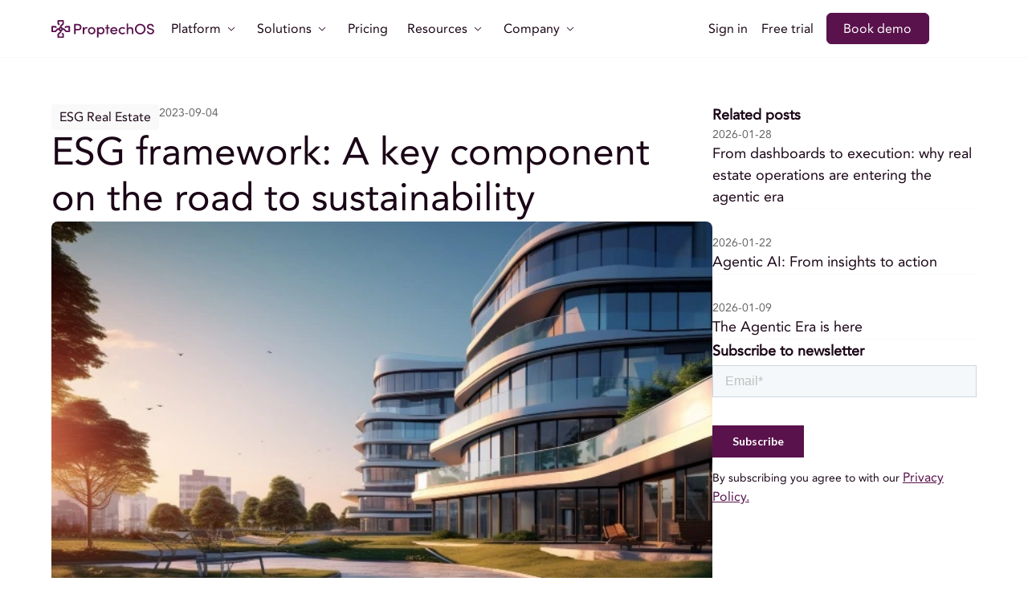

--- FILE ---
content_type: text/html; charset=UTF-8
request_url: https://proptechos.com/esg/esg-framework/
body_size: 37771
content:
<!doctype html>
<html lang="en-US">
<head>
	<meta charset="UTF-8">
	<meta name="viewport" content="width=device-width, initial-scale=1">
	<link rel="profile" href="https://gmpg.org/xfn/11">
	<meta name='robots' content='index, follow, max-image-preview:large, max-snippet:-1, max-video-preview:-1' />
<link rel="alternate" hreflang="en" href="https://proptechos.com/esg/esg-framework/" />
<link rel="alternate" hreflang="x-default" href="https://proptechos.com/esg/esg-framework/" />

	<!-- This site is optimized with the Yoast SEO plugin v26.8 - https://yoast.com/product/yoast-seo-wordpress/ -->
	<title>ESG framework: A key component on the road to sustainability</title>
	<meta name="description" content="Dissecting ESG framework: its pillars, its value in sustainable business, and the ripple effects it has on the commercial real estate sector." />
	<link rel="canonical" href="https://proptechos.com/esg/esg-framework/" />
	<meta property="og:locale" content="en_US" />
	<meta property="og:type" content="article" />
	<meta property="og:title" content="ESG framework: A key component on the road to sustainability" />
	<meta property="og:description" content="Dissecting ESG framework: its pillars, its value in sustainable business, and the ripple effects it has on the commercial real estate sector." />
	<meta property="og:url" content="https://proptechos.com/esg/esg-framework/" />
	<meta property="og:site_name" content="ProptechOS" />
	<meta property="article:published_time" content="2023-09-04T10:08:00+00:00" />
	<meta property="article:modified_time" content="2025-12-10T11:11:47+00:00" />
	<meta property="og:image" content="https://proptechos.com/wp-content/uploads/2025/11/ESG-framework-A-key-component-on-the-road-to-sustainability-ProptechOS.webp" />
	<meta property="og:image:width" content="640" />
	<meta property="og:image:height" content="427" />
	<meta property="og:image:type" content="image/webp" />
	<meta name="author" content="Per Karlberg" />
	<meta name="twitter:card" content="summary_large_image" />
	<meta name="twitter:label1" content="Written by" />
	<meta name="twitter:data1" content="Per Karlberg" />
	<meta name="twitter:label2" content="Est. reading time" />
	<meta name="twitter:data2" content="4 minutes" />
	<script type="application/ld+json" class="yoast-schema-graph">{"@context":"https://schema.org","@graph":[{"@type":"Article","@id":"https://proptechos.com/esg/esg-framework/#article","isPartOf":{"@id":"https://proptechos.com/esg/esg-framework/"},"author":{"name":"Per Karlberg","@id":"https://proptechos.com/#/schema/person/ab0e0014e2041ee72f57545a41ae6e24"},"headline":"ESG framework: A key component on the road to sustainability","datePublished":"2023-09-04T10:08:00+00:00","dateModified":"2025-12-10T11:11:47+00:00","mainEntityOfPage":{"@id":"https://proptechos.com/esg/esg-framework/"},"wordCount":881,"commentCount":0,"publisher":{"@id":"https://proptechos.com/#organization"},"image":{"@id":"https://proptechos.com/esg/esg-framework/#primaryimage"},"thumbnailUrl":"https://proptechos.com/wp-content/uploads/2025/11/ESG-framework-A-key-component-on-the-road-to-sustainability-ProptechOS.webp","articleSection":["ESG Real Estate"],"inLanguage":"en-US","potentialAction":[{"@type":"CommentAction","name":"Comment","target":["https://proptechos.com/esg/esg-framework/#respond"]}]},{"@type":"WebPage","@id":"https://proptechos.com/esg/esg-framework/","url":"https://proptechos.com/esg/esg-framework/","name":"ESG framework: A key component on the road to sustainability","isPartOf":{"@id":"https://proptechos.com/#website"},"primaryImageOfPage":{"@id":"https://proptechos.com/esg/esg-framework/#primaryimage"},"image":{"@id":"https://proptechos.com/esg/esg-framework/#primaryimage"},"thumbnailUrl":"https://proptechos.com/wp-content/uploads/2025/11/ESG-framework-A-key-component-on-the-road-to-sustainability-ProptechOS.webp","datePublished":"2023-09-04T10:08:00+00:00","dateModified":"2025-12-10T11:11:47+00:00","description":"Dissecting ESG framework: its pillars, its value in sustainable business, and the ripple effects it has on the commercial real estate sector.","breadcrumb":{"@id":"https://proptechos.com/esg/esg-framework/#breadcrumb"},"inLanguage":"en-US","potentialAction":[{"@type":"ReadAction","target":["https://proptechos.com/esg/esg-framework/"]}]},{"@type":"ImageObject","inLanguage":"en-US","@id":"https://proptechos.com/esg/esg-framework/#primaryimage","url":"https://proptechos.com/wp-content/uploads/2025/11/ESG-framework-A-key-component-on-the-road-to-sustainability-ProptechOS.webp","contentUrl":"https://proptechos.com/wp-content/uploads/2025/11/ESG-framework-A-key-component-on-the-road-to-sustainability-ProptechOS.webp","width":640,"height":427},{"@type":"BreadcrumbList","@id":"https://proptechos.com/esg/esg-framework/#breadcrumb","itemListElement":[{"@type":"ListItem","position":1,"name":"Home","item":"https://proptechos.com/"},{"@type":"ListItem","position":2,"name":"Blog","item":"https://proptechos.com/blog/"},{"@type":"ListItem","position":3,"name":"ESG framework: A key component on the road to sustainability"}]},{"@type":"WebSite","@id":"https://proptechos.com/#website","url":"https://proptechos.com/","name":"ProptechOS","description":"","publisher":{"@id":"https://proptechos.com/#organization"},"potentialAction":[{"@type":"SearchAction","target":{"@type":"EntryPoint","urlTemplate":"https://proptechos.com/?s={search_term_string}"},"query-input":{"@type":"PropertyValueSpecification","valueRequired":true,"valueName":"search_term_string"}}],"inLanguage":"en-US"},{"@type":"Organization","@id":"https://proptechos.com/#organization","name":"ProptechOS","url":"https://proptechos.com/","logo":{"@type":"ImageObject","inLanguage":"en-US","@id":"https://proptechos.com/#/schema/logo/image/","url":"https://proptechos.com/wp-content/uploads/2025/10/ProptechOS-Logo.svg","contentUrl":"https://proptechos.com/wp-content/uploads/2025/10/ProptechOS-Logo.svg","width":350,"height":64,"caption":"ProptechOS"},"image":{"@id":"https://proptechos.com/#/schema/logo/image/"}},{"@type":"Person","@id":"https://proptechos.com/#/schema/person/ab0e0014e2041ee72f57545a41ae6e24","name":"Per Karlberg","image":{"@type":"ImageObject","inLanguage":"en-US","@id":"https://proptechos.com/#/schema/person/image/","url":"https://secure.gravatar.com/avatar/99e1b59f08305316d94f2936f2b488a73ad832a359b3a147dcf9bf0e8e0c61ab?s=96&d=mm&r=g","contentUrl":"https://secure.gravatar.com/avatar/99e1b59f08305316d94f2936f2b488a73ad832a359b3a147dcf9bf0e8e0c61ab?s=96&d=mm&r=g","caption":"Per Karlberg"},"description":"CEO","sameAs":["https://proptechos.com/","https://www.linkedin.com/in/perkarlberg/"],"url":"https://proptechos.com/author/per-karlberg/"}]}</script>
	<!-- / Yoast SEO plugin. -->


<link rel="alternate" type="application/rss+xml" title="ProptechOS &raquo; Feed" href="https://proptechos.com/feed/" />
<link rel="alternate" type="application/rss+xml" title="ProptechOS &raquo; Comments Feed" href="https://proptechos.com/comments/feed/" />
<link rel="alternate" type="application/rss+xml" title="ProptechOS &raquo; ESG framework: A key component on the road to sustainability Comments Feed" href="https://proptechos.com/esg/esg-framework/feed/" />
<link rel="alternate" title="oEmbed (JSON)" type="application/json+oembed" href="https://proptechos.com/wp-json/oembed/1.0/embed?url=https%3A%2F%2Fproptechos.com%2Fesg%2Fesg-framework%2F" />
<link rel="alternate" title="oEmbed (XML)" type="text/xml+oembed" href="https://proptechos.com/wp-json/oembed/1.0/embed?url=https%3A%2F%2Fproptechos.com%2Fesg%2Fesg-framework%2F&#038;format=xml" />
<style id='wp-img-auto-sizes-contain-inline-css'>
img:is([sizes=auto i],[sizes^="auto," i]){contain-intrinsic-size:3000px 1500px}
/*# sourceURL=wp-img-auto-sizes-contain-inline-css */
</style>
<style id='wp-emoji-styles-inline-css'>

	img.wp-smiley, img.emoji {
		display: inline !important;
		border: none !important;
		box-shadow: none !important;
		height: 1em !important;
		width: 1em !important;
		margin: 0 0.07em !important;
		vertical-align: -0.1em !important;
		background: none !important;
		padding: 0 !important;
	}
/*# sourceURL=wp-emoji-styles-inline-css */
</style>
<link rel='stylesheet' id='wp-block-library-css' href='https://proptechos.com/wp-includes/css/dist/block-library/style.min.css?ver=6.9' media='all' />
<style id='global-styles-inline-css'>
:root{--wp--preset--aspect-ratio--square: 1;--wp--preset--aspect-ratio--4-3: 4/3;--wp--preset--aspect-ratio--3-4: 3/4;--wp--preset--aspect-ratio--3-2: 3/2;--wp--preset--aspect-ratio--2-3: 2/3;--wp--preset--aspect-ratio--16-9: 16/9;--wp--preset--aspect-ratio--9-16: 9/16;--wp--preset--color--black: #000000;--wp--preset--color--cyan-bluish-gray: #abb8c3;--wp--preset--color--white: #ffffff;--wp--preset--color--pale-pink: #f78da7;--wp--preset--color--vivid-red: #cf2e2e;--wp--preset--color--luminous-vivid-orange: #ff6900;--wp--preset--color--luminous-vivid-amber: #fcb900;--wp--preset--color--light-green-cyan: #7bdcb5;--wp--preset--color--vivid-green-cyan: #00d084;--wp--preset--color--pale-cyan-blue: #8ed1fc;--wp--preset--color--vivid-cyan-blue: #0693e3;--wp--preset--color--vivid-purple: #9b51e0;--wp--preset--gradient--vivid-cyan-blue-to-vivid-purple: linear-gradient(135deg,rgb(6,147,227) 0%,rgb(155,81,224) 100%);--wp--preset--gradient--light-green-cyan-to-vivid-green-cyan: linear-gradient(135deg,rgb(122,220,180) 0%,rgb(0,208,130) 100%);--wp--preset--gradient--luminous-vivid-amber-to-luminous-vivid-orange: linear-gradient(135deg,rgb(252,185,0) 0%,rgb(255,105,0) 100%);--wp--preset--gradient--luminous-vivid-orange-to-vivid-red: linear-gradient(135deg,rgb(255,105,0) 0%,rgb(207,46,46) 100%);--wp--preset--gradient--very-light-gray-to-cyan-bluish-gray: linear-gradient(135deg,rgb(238,238,238) 0%,rgb(169,184,195) 100%);--wp--preset--gradient--cool-to-warm-spectrum: linear-gradient(135deg,rgb(74,234,220) 0%,rgb(151,120,209) 20%,rgb(207,42,186) 40%,rgb(238,44,130) 60%,rgb(251,105,98) 80%,rgb(254,248,76) 100%);--wp--preset--gradient--blush-light-purple: linear-gradient(135deg,rgb(255,206,236) 0%,rgb(152,150,240) 100%);--wp--preset--gradient--blush-bordeaux: linear-gradient(135deg,rgb(254,205,165) 0%,rgb(254,45,45) 50%,rgb(107,0,62) 100%);--wp--preset--gradient--luminous-dusk: linear-gradient(135deg,rgb(255,203,112) 0%,rgb(199,81,192) 50%,rgb(65,88,208) 100%);--wp--preset--gradient--pale-ocean: linear-gradient(135deg,rgb(255,245,203) 0%,rgb(182,227,212) 50%,rgb(51,167,181) 100%);--wp--preset--gradient--electric-grass: linear-gradient(135deg,rgb(202,248,128) 0%,rgb(113,206,126) 100%);--wp--preset--gradient--midnight: linear-gradient(135deg,rgb(2,3,129) 0%,rgb(40,116,252) 100%);--wp--preset--font-size--small: 13px;--wp--preset--font-size--medium: 20px;--wp--preset--font-size--large: 36px;--wp--preset--font-size--x-large: 42px;--wp--preset--spacing--20: 0.44rem;--wp--preset--spacing--30: 0.67rem;--wp--preset--spacing--40: 1rem;--wp--preset--spacing--50: 1.5rem;--wp--preset--spacing--60: 2.25rem;--wp--preset--spacing--70: 3.38rem;--wp--preset--spacing--80: 5.06rem;--wp--preset--shadow--natural: 6px 6px 9px rgba(0, 0, 0, 0.2);--wp--preset--shadow--deep: 12px 12px 50px rgba(0, 0, 0, 0.4);--wp--preset--shadow--sharp: 6px 6px 0px rgba(0, 0, 0, 0.2);--wp--preset--shadow--outlined: 6px 6px 0px -3px rgb(255, 255, 255), 6px 6px rgb(0, 0, 0);--wp--preset--shadow--crisp: 6px 6px 0px rgb(0, 0, 0);}:root { --wp--style--global--content-size: 800px;--wp--style--global--wide-size: 1200px; }:where(body) { margin: 0; }.wp-site-blocks > .alignleft { float: left; margin-right: 2em; }.wp-site-blocks > .alignright { float: right; margin-left: 2em; }.wp-site-blocks > .aligncenter { justify-content: center; margin-left: auto; margin-right: auto; }:where(.wp-site-blocks) > * { margin-block-start: 24px; margin-block-end: 0; }:where(.wp-site-blocks) > :first-child { margin-block-start: 0; }:where(.wp-site-blocks) > :last-child { margin-block-end: 0; }:root { --wp--style--block-gap: 24px; }:root :where(.is-layout-flow) > :first-child{margin-block-start: 0;}:root :where(.is-layout-flow) > :last-child{margin-block-end: 0;}:root :where(.is-layout-flow) > *{margin-block-start: 24px;margin-block-end: 0;}:root :where(.is-layout-constrained) > :first-child{margin-block-start: 0;}:root :where(.is-layout-constrained) > :last-child{margin-block-end: 0;}:root :where(.is-layout-constrained) > *{margin-block-start: 24px;margin-block-end: 0;}:root :where(.is-layout-flex){gap: 24px;}:root :where(.is-layout-grid){gap: 24px;}.is-layout-flow > .alignleft{float: left;margin-inline-start: 0;margin-inline-end: 2em;}.is-layout-flow > .alignright{float: right;margin-inline-start: 2em;margin-inline-end: 0;}.is-layout-flow > .aligncenter{margin-left: auto !important;margin-right: auto !important;}.is-layout-constrained > .alignleft{float: left;margin-inline-start: 0;margin-inline-end: 2em;}.is-layout-constrained > .alignright{float: right;margin-inline-start: 2em;margin-inline-end: 0;}.is-layout-constrained > .aligncenter{margin-left: auto !important;margin-right: auto !important;}.is-layout-constrained > :where(:not(.alignleft):not(.alignright):not(.alignfull)){max-width: var(--wp--style--global--content-size);margin-left: auto !important;margin-right: auto !important;}.is-layout-constrained > .alignwide{max-width: var(--wp--style--global--wide-size);}body .is-layout-flex{display: flex;}.is-layout-flex{flex-wrap: wrap;align-items: center;}.is-layout-flex > :is(*, div){margin: 0;}body .is-layout-grid{display: grid;}.is-layout-grid > :is(*, div){margin: 0;}body{padding-top: 0px;padding-right: 0px;padding-bottom: 0px;padding-left: 0px;}a:where(:not(.wp-element-button)){text-decoration: underline;}:root :where(.wp-element-button, .wp-block-button__link){background-color: #32373c;border-width: 0;color: #fff;font-family: inherit;font-size: inherit;font-style: inherit;font-weight: inherit;letter-spacing: inherit;line-height: inherit;padding-top: calc(0.667em + 2px);padding-right: calc(1.333em + 2px);padding-bottom: calc(0.667em + 2px);padding-left: calc(1.333em + 2px);text-decoration: none;text-transform: inherit;}.has-black-color{color: var(--wp--preset--color--black) !important;}.has-cyan-bluish-gray-color{color: var(--wp--preset--color--cyan-bluish-gray) !important;}.has-white-color{color: var(--wp--preset--color--white) !important;}.has-pale-pink-color{color: var(--wp--preset--color--pale-pink) !important;}.has-vivid-red-color{color: var(--wp--preset--color--vivid-red) !important;}.has-luminous-vivid-orange-color{color: var(--wp--preset--color--luminous-vivid-orange) !important;}.has-luminous-vivid-amber-color{color: var(--wp--preset--color--luminous-vivid-amber) !important;}.has-light-green-cyan-color{color: var(--wp--preset--color--light-green-cyan) !important;}.has-vivid-green-cyan-color{color: var(--wp--preset--color--vivid-green-cyan) !important;}.has-pale-cyan-blue-color{color: var(--wp--preset--color--pale-cyan-blue) !important;}.has-vivid-cyan-blue-color{color: var(--wp--preset--color--vivid-cyan-blue) !important;}.has-vivid-purple-color{color: var(--wp--preset--color--vivid-purple) !important;}.has-black-background-color{background-color: var(--wp--preset--color--black) !important;}.has-cyan-bluish-gray-background-color{background-color: var(--wp--preset--color--cyan-bluish-gray) !important;}.has-white-background-color{background-color: var(--wp--preset--color--white) !important;}.has-pale-pink-background-color{background-color: var(--wp--preset--color--pale-pink) !important;}.has-vivid-red-background-color{background-color: var(--wp--preset--color--vivid-red) !important;}.has-luminous-vivid-orange-background-color{background-color: var(--wp--preset--color--luminous-vivid-orange) !important;}.has-luminous-vivid-amber-background-color{background-color: var(--wp--preset--color--luminous-vivid-amber) !important;}.has-light-green-cyan-background-color{background-color: var(--wp--preset--color--light-green-cyan) !important;}.has-vivid-green-cyan-background-color{background-color: var(--wp--preset--color--vivid-green-cyan) !important;}.has-pale-cyan-blue-background-color{background-color: var(--wp--preset--color--pale-cyan-blue) !important;}.has-vivid-cyan-blue-background-color{background-color: var(--wp--preset--color--vivid-cyan-blue) !important;}.has-vivid-purple-background-color{background-color: var(--wp--preset--color--vivid-purple) !important;}.has-black-border-color{border-color: var(--wp--preset--color--black) !important;}.has-cyan-bluish-gray-border-color{border-color: var(--wp--preset--color--cyan-bluish-gray) !important;}.has-white-border-color{border-color: var(--wp--preset--color--white) !important;}.has-pale-pink-border-color{border-color: var(--wp--preset--color--pale-pink) !important;}.has-vivid-red-border-color{border-color: var(--wp--preset--color--vivid-red) !important;}.has-luminous-vivid-orange-border-color{border-color: var(--wp--preset--color--luminous-vivid-orange) !important;}.has-luminous-vivid-amber-border-color{border-color: var(--wp--preset--color--luminous-vivid-amber) !important;}.has-light-green-cyan-border-color{border-color: var(--wp--preset--color--light-green-cyan) !important;}.has-vivid-green-cyan-border-color{border-color: var(--wp--preset--color--vivid-green-cyan) !important;}.has-pale-cyan-blue-border-color{border-color: var(--wp--preset--color--pale-cyan-blue) !important;}.has-vivid-cyan-blue-border-color{border-color: var(--wp--preset--color--vivid-cyan-blue) !important;}.has-vivid-purple-border-color{border-color: var(--wp--preset--color--vivid-purple) !important;}.has-vivid-cyan-blue-to-vivid-purple-gradient-background{background: var(--wp--preset--gradient--vivid-cyan-blue-to-vivid-purple) !important;}.has-light-green-cyan-to-vivid-green-cyan-gradient-background{background: var(--wp--preset--gradient--light-green-cyan-to-vivid-green-cyan) !important;}.has-luminous-vivid-amber-to-luminous-vivid-orange-gradient-background{background: var(--wp--preset--gradient--luminous-vivid-amber-to-luminous-vivid-orange) !important;}.has-luminous-vivid-orange-to-vivid-red-gradient-background{background: var(--wp--preset--gradient--luminous-vivid-orange-to-vivid-red) !important;}.has-very-light-gray-to-cyan-bluish-gray-gradient-background{background: var(--wp--preset--gradient--very-light-gray-to-cyan-bluish-gray) !important;}.has-cool-to-warm-spectrum-gradient-background{background: var(--wp--preset--gradient--cool-to-warm-spectrum) !important;}.has-blush-light-purple-gradient-background{background: var(--wp--preset--gradient--blush-light-purple) !important;}.has-blush-bordeaux-gradient-background{background: var(--wp--preset--gradient--blush-bordeaux) !important;}.has-luminous-dusk-gradient-background{background: var(--wp--preset--gradient--luminous-dusk) !important;}.has-pale-ocean-gradient-background{background: var(--wp--preset--gradient--pale-ocean) !important;}.has-electric-grass-gradient-background{background: var(--wp--preset--gradient--electric-grass) !important;}.has-midnight-gradient-background{background: var(--wp--preset--gradient--midnight) !important;}.has-small-font-size{font-size: var(--wp--preset--font-size--small) !important;}.has-medium-font-size{font-size: var(--wp--preset--font-size--medium) !important;}.has-large-font-size{font-size: var(--wp--preset--font-size--large) !important;}.has-x-large-font-size{font-size: var(--wp--preset--font-size--x-large) !important;}
:root :where(.wp-block-pullquote){font-size: 1.5em;line-height: 1.6;}
/*# sourceURL=global-styles-inline-css */
</style>
<link rel='stylesheet' id='wpml-legacy-horizontal-list-0-css' href='https://proptechos.com/wp-content/plugins/sitepress-multilingual-cms/templates/language-switchers/legacy-list-horizontal/style.min.css?ver=1' media='all' />
<style id='wpml-legacy-horizontal-list-0-inline-css'>
.wpml-ls-statics-footer a, .wpml-ls-statics-footer .wpml-ls-sub-menu a, .wpml-ls-statics-footer .wpml-ls-sub-menu a:link, .wpml-ls-statics-footer li:not(.wpml-ls-current-language) .wpml-ls-link, .wpml-ls-statics-footer li:not(.wpml-ls-current-language) .wpml-ls-link:link {color:#444444;background-color:#ffffff;}.wpml-ls-statics-footer .wpml-ls-sub-menu a:hover,.wpml-ls-statics-footer .wpml-ls-sub-menu a:focus, .wpml-ls-statics-footer .wpml-ls-sub-menu a:link:hover, .wpml-ls-statics-footer .wpml-ls-sub-menu a:link:focus {color:#000000;background-color:#eeeeee;}.wpml-ls-statics-footer .wpml-ls-current-language > a {color:#444444;background-color:#ffffff;}.wpml-ls-statics-footer .wpml-ls-current-language:hover>a, .wpml-ls-statics-footer .wpml-ls-current-language>a:focus {color:#000000;background-color:#eeeeee;}
/*# sourceURL=wpml-legacy-horizontal-list-0-inline-css */
</style>
<link rel='stylesheet' id='hello-elementor-css' href='https://proptechos.com/wp-content/themes/hello-elementor/assets/css/reset.css?ver=3.4.6' media='all' />
<link rel='stylesheet' id='hello-elementor-theme-style-css' href='https://proptechos.com/wp-content/themes/hello-elementor/assets/css/theme.css?ver=3.4.6' media='all' />
<link rel='stylesheet' id='elementor-frontend-css' href='https://proptechos.com/wp-content/plugins/elementor/assets/css/frontend.min.css?ver=3.34.3' media='all' />
<link rel='stylesheet' id='widget-heading-css' href='https://proptechos.com/wp-content/plugins/elementor/assets/css/widget-heading.min.css?ver=3.34.3' media='all' />
<link rel='stylesheet' id='widget-image-css' href='https://proptechos.com/wp-content/plugins/elementor/assets/css/widget-image.min.css?ver=3.34.3' media='all' />
<link rel='stylesheet' id='e-animation-fadeIn-css' href='https://proptechos.com/wp-content/plugins/elementor/assets/lib/animations/styles/fadeIn.min.css?ver=3.34.3' media='all' />
<link rel='stylesheet' id='widget-mega-menu-css' href='https://proptechos.com/wp-content/plugins/elementor-pro/assets/css/widget-mega-menu.min.css?ver=3.34.2' media='all' />
<link rel='stylesheet' id='widget-nested-accordion-css' href='https://proptechos.com/wp-content/plugins/elementor/assets/css/widget-nested-accordion.min.css?ver=3.34.3' media='all' />
<link rel='stylesheet' id='widget-off-canvas-css' href='https://proptechos.com/wp-content/plugins/elementor-pro/assets/css/widget-off-canvas.min.css?ver=3.34.2' media='all' />
<link rel='stylesheet' id='e-sticky-css' href='https://proptechos.com/wp-content/plugins/elementor-pro/assets/css/modules/sticky.min.css?ver=3.34.2' media='all' />
<link rel='stylesheet' id='widget-image-box-css' href='https://proptechos.com/wp-content/plugins/elementor/assets/css/widget-image-box.min.css?ver=3.34.3' media='all' />
<link rel='stylesheet' id='widget-icon-list-css' href='https://proptechos.com/wp-content/plugins/elementor/assets/css/widget-icon-list.min.css?ver=3.34.3' media='all' />
<link rel='stylesheet' id='widget-divider-css' href='https://proptechos.com/wp-content/plugins/elementor/assets/css/widget-divider.min.css?ver=3.34.3' media='all' />
<link rel='stylesheet' id='widget-share-buttons-css' href='https://proptechos.com/wp-content/plugins/elementor-pro/assets/css/widget-share-buttons.min.css?ver=3.34.2' media='all' />
<link rel='stylesheet' id='e-apple-webkit-css' href='https://proptechos.com/wp-content/plugins/elementor/assets/css/conditionals/apple-webkit.min.css?ver=3.34.3' media='all' />
<link rel='stylesheet' id='widget-loop-common-css' href='https://proptechos.com/wp-content/plugins/elementor-pro/assets/css/widget-loop-common.min.css?ver=3.34.2' media='all' />
<link rel='stylesheet' id='widget-loop-grid-css' href='https://proptechos.com/wp-content/plugins/elementor-pro/assets/css/widget-loop-grid.min.css?ver=3.34.2' media='all' />
<link rel='stylesheet' id='elementor-post-7-css' href='https://proptechos.com/wp-content/uploads/elementor/css/post-7.css?ver=1769604230' media='all' />
<link rel='stylesheet' id='elementor-post-79-css' href='https://proptechos.com/wp-content/uploads/elementor/css/post-79.css?ver=1769604225' media='all' />
<link rel='stylesheet' id='elementor-post-620-css' href='https://proptechos.com/wp-content/uploads/elementor/css/post-620.css?ver=1769604225' media='all' />
<link rel='stylesheet' id='elementor-post-191-css' href='https://proptechos.com/wp-content/uploads/elementor/css/post-191.css?ver=1769604243' media='all' />
<style id="elementor-gf-roboto-css" media="all">/* cyrillic-ext */
@font-face {
  font-family: 'Roboto';
  font-style: italic;
  font-weight: 100;
  font-stretch: 100%;
  font-display: swap;
  src: url(/fonts.gstatic.com/s/roboto/v50/KFO5CnqEu92Fr1Mu53ZEC9_Vu3r1gIhOszmkC3kaSTbQWt4N.woff2) format('woff2');
  unicode-range: U+0460-052F, U+1C80-1C8A, U+20B4, U+2DE0-2DFF, U+A640-A69F, U+FE2E-FE2F;
}
/* cyrillic */
@font-face {
  font-family: 'Roboto';
  font-style: italic;
  font-weight: 100;
  font-stretch: 100%;
  font-display: swap;
  src: url(/fonts.gstatic.com/s/roboto/v50/KFO5CnqEu92Fr1Mu53ZEC9_Vu3r1gIhOszmkAnkaSTbQWt4N.woff2) format('woff2');
  unicode-range: U+0301, U+0400-045F, U+0490-0491, U+04B0-04B1, U+2116;
}
/* greek-ext */
@font-face {
  font-family: 'Roboto';
  font-style: italic;
  font-weight: 100;
  font-stretch: 100%;
  font-display: swap;
  src: url(/fonts.gstatic.com/s/roboto/v50/KFO5CnqEu92Fr1Mu53ZEC9_Vu3r1gIhOszmkCnkaSTbQWt4N.woff2) format('woff2');
  unicode-range: U+1F00-1FFF;
}
/* greek */
@font-face {
  font-family: 'Roboto';
  font-style: italic;
  font-weight: 100;
  font-stretch: 100%;
  font-display: swap;
  src: url(/fonts.gstatic.com/s/roboto/v50/KFO5CnqEu92Fr1Mu53ZEC9_Vu3r1gIhOszmkBXkaSTbQWt4N.woff2) format('woff2');
  unicode-range: U+0370-0377, U+037A-037F, U+0384-038A, U+038C, U+038E-03A1, U+03A3-03FF;
}
/* math */
@font-face {
  font-family: 'Roboto';
  font-style: italic;
  font-weight: 100;
  font-stretch: 100%;
  font-display: swap;
  src: url(/fonts.gstatic.com/s/roboto/v50/KFO5CnqEu92Fr1Mu53ZEC9_Vu3r1gIhOszmkenkaSTbQWt4N.woff2) format('woff2');
  unicode-range: U+0302-0303, U+0305, U+0307-0308, U+0310, U+0312, U+0315, U+031A, U+0326-0327, U+032C, U+032F-0330, U+0332-0333, U+0338, U+033A, U+0346, U+034D, U+0391-03A1, U+03A3-03A9, U+03B1-03C9, U+03D1, U+03D5-03D6, U+03F0-03F1, U+03F4-03F5, U+2016-2017, U+2034-2038, U+203C, U+2040, U+2043, U+2047, U+2050, U+2057, U+205F, U+2070-2071, U+2074-208E, U+2090-209C, U+20D0-20DC, U+20E1, U+20E5-20EF, U+2100-2112, U+2114-2115, U+2117-2121, U+2123-214F, U+2190, U+2192, U+2194-21AE, U+21B0-21E5, U+21F1-21F2, U+21F4-2211, U+2213-2214, U+2216-22FF, U+2308-230B, U+2310, U+2319, U+231C-2321, U+2336-237A, U+237C, U+2395, U+239B-23B7, U+23D0, U+23DC-23E1, U+2474-2475, U+25AF, U+25B3, U+25B7, U+25BD, U+25C1, U+25CA, U+25CC, U+25FB, U+266D-266F, U+27C0-27FF, U+2900-2AFF, U+2B0E-2B11, U+2B30-2B4C, U+2BFE, U+3030, U+FF5B, U+FF5D, U+1D400-1D7FF, U+1EE00-1EEFF;
}
/* symbols */
@font-face {
  font-family: 'Roboto';
  font-style: italic;
  font-weight: 100;
  font-stretch: 100%;
  font-display: swap;
  src: url(/fonts.gstatic.com/s/roboto/v50/KFO5CnqEu92Fr1Mu53ZEC9_Vu3r1gIhOszmkaHkaSTbQWt4N.woff2) format('woff2');
  unicode-range: U+0001-000C, U+000E-001F, U+007F-009F, U+20DD-20E0, U+20E2-20E4, U+2150-218F, U+2190, U+2192, U+2194-2199, U+21AF, U+21E6-21F0, U+21F3, U+2218-2219, U+2299, U+22C4-22C6, U+2300-243F, U+2440-244A, U+2460-24FF, U+25A0-27BF, U+2800-28FF, U+2921-2922, U+2981, U+29BF, U+29EB, U+2B00-2BFF, U+4DC0-4DFF, U+FFF9-FFFB, U+10140-1018E, U+10190-1019C, U+101A0, U+101D0-101FD, U+102E0-102FB, U+10E60-10E7E, U+1D2C0-1D2D3, U+1D2E0-1D37F, U+1F000-1F0FF, U+1F100-1F1AD, U+1F1E6-1F1FF, U+1F30D-1F30F, U+1F315, U+1F31C, U+1F31E, U+1F320-1F32C, U+1F336, U+1F378, U+1F37D, U+1F382, U+1F393-1F39F, U+1F3A7-1F3A8, U+1F3AC-1F3AF, U+1F3C2, U+1F3C4-1F3C6, U+1F3CA-1F3CE, U+1F3D4-1F3E0, U+1F3ED, U+1F3F1-1F3F3, U+1F3F5-1F3F7, U+1F408, U+1F415, U+1F41F, U+1F426, U+1F43F, U+1F441-1F442, U+1F444, U+1F446-1F449, U+1F44C-1F44E, U+1F453, U+1F46A, U+1F47D, U+1F4A3, U+1F4B0, U+1F4B3, U+1F4B9, U+1F4BB, U+1F4BF, U+1F4C8-1F4CB, U+1F4D6, U+1F4DA, U+1F4DF, U+1F4E3-1F4E6, U+1F4EA-1F4ED, U+1F4F7, U+1F4F9-1F4FB, U+1F4FD-1F4FE, U+1F503, U+1F507-1F50B, U+1F50D, U+1F512-1F513, U+1F53E-1F54A, U+1F54F-1F5FA, U+1F610, U+1F650-1F67F, U+1F687, U+1F68D, U+1F691, U+1F694, U+1F698, U+1F6AD, U+1F6B2, U+1F6B9-1F6BA, U+1F6BC, U+1F6C6-1F6CF, U+1F6D3-1F6D7, U+1F6E0-1F6EA, U+1F6F0-1F6F3, U+1F6F7-1F6FC, U+1F700-1F7FF, U+1F800-1F80B, U+1F810-1F847, U+1F850-1F859, U+1F860-1F887, U+1F890-1F8AD, U+1F8B0-1F8BB, U+1F8C0-1F8C1, U+1F900-1F90B, U+1F93B, U+1F946, U+1F984, U+1F996, U+1F9E9, U+1FA00-1FA6F, U+1FA70-1FA7C, U+1FA80-1FA89, U+1FA8F-1FAC6, U+1FACE-1FADC, U+1FADF-1FAE9, U+1FAF0-1FAF8, U+1FB00-1FBFF;
}
/* vietnamese */
@font-face {
  font-family: 'Roboto';
  font-style: italic;
  font-weight: 100;
  font-stretch: 100%;
  font-display: swap;
  src: url(/fonts.gstatic.com/s/roboto/v50/KFO5CnqEu92Fr1Mu53ZEC9_Vu3r1gIhOszmkCXkaSTbQWt4N.woff2) format('woff2');
  unicode-range: U+0102-0103, U+0110-0111, U+0128-0129, U+0168-0169, U+01A0-01A1, U+01AF-01B0, U+0300-0301, U+0303-0304, U+0308-0309, U+0323, U+0329, U+1EA0-1EF9, U+20AB;
}
/* latin-ext */
@font-face {
  font-family: 'Roboto';
  font-style: italic;
  font-weight: 100;
  font-stretch: 100%;
  font-display: swap;
  src: url(/fonts.gstatic.com/s/roboto/v50/KFO5CnqEu92Fr1Mu53ZEC9_Vu3r1gIhOszmkCHkaSTbQWt4N.woff2) format('woff2');
  unicode-range: U+0100-02BA, U+02BD-02C5, U+02C7-02CC, U+02CE-02D7, U+02DD-02FF, U+0304, U+0308, U+0329, U+1D00-1DBF, U+1E00-1E9F, U+1EF2-1EFF, U+2020, U+20A0-20AB, U+20AD-20C0, U+2113, U+2C60-2C7F, U+A720-A7FF;
}
/* latin */
@font-face {
  font-family: 'Roboto';
  font-style: italic;
  font-weight: 100;
  font-stretch: 100%;
  font-display: swap;
  src: url(/fonts.gstatic.com/s/roboto/v50/KFO5CnqEu92Fr1Mu53ZEC9_Vu3r1gIhOszmkBnkaSTbQWg.woff2) format('woff2');
  unicode-range: U+0000-00FF, U+0131, U+0152-0153, U+02BB-02BC, U+02C6, U+02DA, U+02DC, U+0304, U+0308, U+0329, U+2000-206F, U+20AC, U+2122, U+2191, U+2193, U+2212, U+2215, U+FEFF, U+FFFD;
}
/* cyrillic-ext */
@font-face {
  font-family: 'Roboto';
  font-style: italic;
  font-weight: 200;
  font-stretch: 100%;
  font-display: swap;
  src: url(/fonts.gstatic.com/s/roboto/v50/KFO5CnqEu92Fr1Mu53ZEC9_Vu3r1gIhOszmkC3kaSTbQWt4N.woff2) format('woff2');
  unicode-range: U+0460-052F, U+1C80-1C8A, U+20B4, U+2DE0-2DFF, U+A640-A69F, U+FE2E-FE2F;
}
/* cyrillic */
@font-face {
  font-family: 'Roboto';
  font-style: italic;
  font-weight: 200;
  font-stretch: 100%;
  font-display: swap;
  src: url(/fonts.gstatic.com/s/roboto/v50/KFO5CnqEu92Fr1Mu53ZEC9_Vu3r1gIhOszmkAnkaSTbQWt4N.woff2) format('woff2');
  unicode-range: U+0301, U+0400-045F, U+0490-0491, U+04B0-04B1, U+2116;
}
/* greek-ext */
@font-face {
  font-family: 'Roboto';
  font-style: italic;
  font-weight: 200;
  font-stretch: 100%;
  font-display: swap;
  src: url(/fonts.gstatic.com/s/roboto/v50/KFO5CnqEu92Fr1Mu53ZEC9_Vu3r1gIhOszmkCnkaSTbQWt4N.woff2) format('woff2');
  unicode-range: U+1F00-1FFF;
}
/* greek */
@font-face {
  font-family: 'Roboto';
  font-style: italic;
  font-weight: 200;
  font-stretch: 100%;
  font-display: swap;
  src: url(/fonts.gstatic.com/s/roboto/v50/KFO5CnqEu92Fr1Mu53ZEC9_Vu3r1gIhOszmkBXkaSTbQWt4N.woff2) format('woff2');
  unicode-range: U+0370-0377, U+037A-037F, U+0384-038A, U+038C, U+038E-03A1, U+03A3-03FF;
}
/* math */
@font-face {
  font-family: 'Roboto';
  font-style: italic;
  font-weight: 200;
  font-stretch: 100%;
  font-display: swap;
  src: url(/fonts.gstatic.com/s/roboto/v50/KFO5CnqEu92Fr1Mu53ZEC9_Vu3r1gIhOszmkenkaSTbQWt4N.woff2) format('woff2');
  unicode-range: U+0302-0303, U+0305, U+0307-0308, U+0310, U+0312, U+0315, U+031A, U+0326-0327, U+032C, U+032F-0330, U+0332-0333, U+0338, U+033A, U+0346, U+034D, U+0391-03A1, U+03A3-03A9, U+03B1-03C9, U+03D1, U+03D5-03D6, U+03F0-03F1, U+03F4-03F5, U+2016-2017, U+2034-2038, U+203C, U+2040, U+2043, U+2047, U+2050, U+2057, U+205F, U+2070-2071, U+2074-208E, U+2090-209C, U+20D0-20DC, U+20E1, U+20E5-20EF, U+2100-2112, U+2114-2115, U+2117-2121, U+2123-214F, U+2190, U+2192, U+2194-21AE, U+21B0-21E5, U+21F1-21F2, U+21F4-2211, U+2213-2214, U+2216-22FF, U+2308-230B, U+2310, U+2319, U+231C-2321, U+2336-237A, U+237C, U+2395, U+239B-23B7, U+23D0, U+23DC-23E1, U+2474-2475, U+25AF, U+25B3, U+25B7, U+25BD, U+25C1, U+25CA, U+25CC, U+25FB, U+266D-266F, U+27C0-27FF, U+2900-2AFF, U+2B0E-2B11, U+2B30-2B4C, U+2BFE, U+3030, U+FF5B, U+FF5D, U+1D400-1D7FF, U+1EE00-1EEFF;
}
/* symbols */
@font-face {
  font-family: 'Roboto';
  font-style: italic;
  font-weight: 200;
  font-stretch: 100%;
  font-display: swap;
  src: url(/fonts.gstatic.com/s/roboto/v50/KFO5CnqEu92Fr1Mu53ZEC9_Vu3r1gIhOszmkaHkaSTbQWt4N.woff2) format('woff2');
  unicode-range: U+0001-000C, U+000E-001F, U+007F-009F, U+20DD-20E0, U+20E2-20E4, U+2150-218F, U+2190, U+2192, U+2194-2199, U+21AF, U+21E6-21F0, U+21F3, U+2218-2219, U+2299, U+22C4-22C6, U+2300-243F, U+2440-244A, U+2460-24FF, U+25A0-27BF, U+2800-28FF, U+2921-2922, U+2981, U+29BF, U+29EB, U+2B00-2BFF, U+4DC0-4DFF, U+FFF9-FFFB, U+10140-1018E, U+10190-1019C, U+101A0, U+101D0-101FD, U+102E0-102FB, U+10E60-10E7E, U+1D2C0-1D2D3, U+1D2E0-1D37F, U+1F000-1F0FF, U+1F100-1F1AD, U+1F1E6-1F1FF, U+1F30D-1F30F, U+1F315, U+1F31C, U+1F31E, U+1F320-1F32C, U+1F336, U+1F378, U+1F37D, U+1F382, U+1F393-1F39F, U+1F3A7-1F3A8, U+1F3AC-1F3AF, U+1F3C2, U+1F3C4-1F3C6, U+1F3CA-1F3CE, U+1F3D4-1F3E0, U+1F3ED, U+1F3F1-1F3F3, U+1F3F5-1F3F7, U+1F408, U+1F415, U+1F41F, U+1F426, U+1F43F, U+1F441-1F442, U+1F444, U+1F446-1F449, U+1F44C-1F44E, U+1F453, U+1F46A, U+1F47D, U+1F4A3, U+1F4B0, U+1F4B3, U+1F4B9, U+1F4BB, U+1F4BF, U+1F4C8-1F4CB, U+1F4D6, U+1F4DA, U+1F4DF, U+1F4E3-1F4E6, U+1F4EA-1F4ED, U+1F4F7, U+1F4F9-1F4FB, U+1F4FD-1F4FE, U+1F503, U+1F507-1F50B, U+1F50D, U+1F512-1F513, U+1F53E-1F54A, U+1F54F-1F5FA, U+1F610, U+1F650-1F67F, U+1F687, U+1F68D, U+1F691, U+1F694, U+1F698, U+1F6AD, U+1F6B2, U+1F6B9-1F6BA, U+1F6BC, U+1F6C6-1F6CF, U+1F6D3-1F6D7, U+1F6E0-1F6EA, U+1F6F0-1F6F3, U+1F6F7-1F6FC, U+1F700-1F7FF, U+1F800-1F80B, U+1F810-1F847, U+1F850-1F859, U+1F860-1F887, U+1F890-1F8AD, U+1F8B0-1F8BB, U+1F8C0-1F8C1, U+1F900-1F90B, U+1F93B, U+1F946, U+1F984, U+1F996, U+1F9E9, U+1FA00-1FA6F, U+1FA70-1FA7C, U+1FA80-1FA89, U+1FA8F-1FAC6, U+1FACE-1FADC, U+1FADF-1FAE9, U+1FAF0-1FAF8, U+1FB00-1FBFF;
}
/* vietnamese */
@font-face {
  font-family: 'Roboto';
  font-style: italic;
  font-weight: 200;
  font-stretch: 100%;
  font-display: swap;
  src: url(/fonts.gstatic.com/s/roboto/v50/KFO5CnqEu92Fr1Mu53ZEC9_Vu3r1gIhOszmkCXkaSTbQWt4N.woff2) format('woff2');
  unicode-range: U+0102-0103, U+0110-0111, U+0128-0129, U+0168-0169, U+01A0-01A1, U+01AF-01B0, U+0300-0301, U+0303-0304, U+0308-0309, U+0323, U+0329, U+1EA0-1EF9, U+20AB;
}
/* latin-ext */
@font-face {
  font-family: 'Roboto';
  font-style: italic;
  font-weight: 200;
  font-stretch: 100%;
  font-display: swap;
  src: url(/fonts.gstatic.com/s/roboto/v50/KFO5CnqEu92Fr1Mu53ZEC9_Vu3r1gIhOszmkCHkaSTbQWt4N.woff2) format('woff2');
  unicode-range: U+0100-02BA, U+02BD-02C5, U+02C7-02CC, U+02CE-02D7, U+02DD-02FF, U+0304, U+0308, U+0329, U+1D00-1DBF, U+1E00-1E9F, U+1EF2-1EFF, U+2020, U+20A0-20AB, U+20AD-20C0, U+2113, U+2C60-2C7F, U+A720-A7FF;
}
/* latin */
@font-face {
  font-family: 'Roboto';
  font-style: italic;
  font-weight: 200;
  font-stretch: 100%;
  font-display: swap;
  src: url(/fonts.gstatic.com/s/roboto/v50/KFO5CnqEu92Fr1Mu53ZEC9_Vu3r1gIhOszmkBnkaSTbQWg.woff2) format('woff2');
  unicode-range: U+0000-00FF, U+0131, U+0152-0153, U+02BB-02BC, U+02C6, U+02DA, U+02DC, U+0304, U+0308, U+0329, U+2000-206F, U+20AC, U+2122, U+2191, U+2193, U+2212, U+2215, U+FEFF, U+FFFD;
}
/* cyrillic-ext */
@font-face {
  font-family: 'Roboto';
  font-style: italic;
  font-weight: 300;
  font-stretch: 100%;
  font-display: swap;
  src: url(/fonts.gstatic.com/s/roboto/v50/KFO5CnqEu92Fr1Mu53ZEC9_Vu3r1gIhOszmkC3kaSTbQWt4N.woff2) format('woff2');
  unicode-range: U+0460-052F, U+1C80-1C8A, U+20B4, U+2DE0-2DFF, U+A640-A69F, U+FE2E-FE2F;
}
/* cyrillic */
@font-face {
  font-family: 'Roboto';
  font-style: italic;
  font-weight: 300;
  font-stretch: 100%;
  font-display: swap;
  src: url(/fonts.gstatic.com/s/roboto/v50/KFO5CnqEu92Fr1Mu53ZEC9_Vu3r1gIhOszmkAnkaSTbQWt4N.woff2) format('woff2');
  unicode-range: U+0301, U+0400-045F, U+0490-0491, U+04B0-04B1, U+2116;
}
/* greek-ext */
@font-face {
  font-family: 'Roboto';
  font-style: italic;
  font-weight: 300;
  font-stretch: 100%;
  font-display: swap;
  src: url(/fonts.gstatic.com/s/roboto/v50/KFO5CnqEu92Fr1Mu53ZEC9_Vu3r1gIhOszmkCnkaSTbQWt4N.woff2) format('woff2');
  unicode-range: U+1F00-1FFF;
}
/* greek */
@font-face {
  font-family: 'Roboto';
  font-style: italic;
  font-weight: 300;
  font-stretch: 100%;
  font-display: swap;
  src: url(/fonts.gstatic.com/s/roboto/v50/KFO5CnqEu92Fr1Mu53ZEC9_Vu3r1gIhOszmkBXkaSTbQWt4N.woff2) format('woff2');
  unicode-range: U+0370-0377, U+037A-037F, U+0384-038A, U+038C, U+038E-03A1, U+03A3-03FF;
}
/* math */
@font-face {
  font-family: 'Roboto';
  font-style: italic;
  font-weight: 300;
  font-stretch: 100%;
  font-display: swap;
  src: url(/fonts.gstatic.com/s/roboto/v50/KFO5CnqEu92Fr1Mu53ZEC9_Vu3r1gIhOszmkenkaSTbQWt4N.woff2) format('woff2');
  unicode-range: U+0302-0303, U+0305, U+0307-0308, U+0310, U+0312, U+0315, U+031A, U+0326-0327, U+032C, U+032F-0330, U+0332-0333, U+0338, U+033A, U+0346, U+034D, U+0391-03A1, U+03A3-03A9, U+03B1-03C9, U+03D1, U+03D5-03D6, U+03F0-03F1, U+03F4-03F5, U+2016-2017, U+2034-2038, U+203C, U+2040, U+2043, U+2047, U+2050, U+2057, U+205F, U+2070-2071, U+2074-208E, U+2090-209C, U+20D0-20DC, U+20E1, U+20E5-20EF, U+2100-2112, U+2114-2115, U+2117-2121, U+2123-214F, U+2190, U+2192, U+2194-21AE, U+21B0-21E5, U+21F1-21F2, U+21F4-2211, U+2213-2214, U+2216-22FF, U+2308-230B, U+2310, U+2319, U+231C-2321, U+2336-237A, U+237C, U+2395, U+239B-23B7, U+23D0, U+23DC-23E1, U+2474-2475, U+25AF, U+25B3, U+25B7, U+25BD, U+25C1, U+25CA, U+25CC, U+25FB, U+266D-266F, U+27C0-27FF, U+2900-2AFF, U+2B0E-2B11, U+2B30-2B4C, U+2BFE, U+3030, U+FF5B, U+FF5D, U+1D400-1D7FF, U+1EE00-1EEFF;
}
/* symbols */
@font-face {
  font-family: 'Roboto';
  font-style: italic;
  font-weight: 300;
  font-stretch: 100%;
  font-display: swap;
  src: url(/fonts.gstatic.com/s/roboto/v50/KFO5CnqEu92Fr1Mu53ZEC9_Vu3r1gIhOszmkaHkaSTbQWt4N.woff2) format('woff2');
  unicode-range: U+0001-000C, U+000E-001F, U+007F-009F, U+20DD-20E0, U+20E2-20E4, U+2150-218F, U+2190, U+2192, U+2194-2199, U+21AF, U+21E6-21F0, U+21F3, U+2218-2219, U+2299, U+22C4-22C6, U+2300-243F, U+2440-244A, U+2460-24FF, U+25A0-27BF, U+2800-28FF, U+2921-2922, U+2981, U+29BF, U+29EB, U+2B00-2BFF, U+4DC0-4DFF, U+FFF9-FFFB, U+10140-1018E, U+10190-1019C, U+101A0, U+101D0-101FD, U+102E0-102FB, U+10E60-10E7E, U+1D2C0-1D2D3, U+1D2E0-1D37F, U+1F000-1F0FF, U+1F100-1F1AD, U+1F1E6-1F1FF, U+1F30D-1F30F, U+1F315, U+1F31C, U+1F31E, U+1F320-1F32C, U+1F336, U+1F378, U+1F37D, U+1F382, U+1F393-1F39F, U+1F3A7-1F3A8, U+1F3AC-1F3AF, U+1F3C2, U+1F3C4-1F3C6, U+1F3CA-1F3CE, U+1F3D4-1F3E0, U+1F3ED, U+1F3F1-1F3F3, U+1F3F5-1F3F7, U+1F408, U+1F415, U+1F41F, U+1F426, U+1F43F, U+1F441-1F442, U+1F444, U+1F446-1F449, U+1F44C-1F44E, U+1F453, U+1F46A, U+1F47D, U+1F4A3, U+1F4B0, U+1F4B3, U+1F4B9, U+1F4BB, U+1F4BF, U+1F4C8-1F4CB, U+1F4D6, U+1F4DA, U+1F4DF, U+1F4E3-1F4E6, U+1F4EA-1F4ED, U+1F4F7, U+1F4F9-1F4FB, U+1F4FD-1F4FE, U+1F503, U+1F507-1F50B, U+1F50D, U+1F512-1F513, U+1F53E-1F54A, U+1F54F-1F5FA, U+1F610, U+1F650-1F67F, U+1F687, U+1F68D, U+1F691, U+1F694, U+1F698, U+1F6AD, U+1F6B2, U+1F6B9-1F6BA, U+1F6BC, U+1F6C6-1F6CF, U+1F6D3-1F6D7, U+1F6E0-1F6EA, U+1F6F0-1F6F3, U+1F6F7-1F6FC, U+1F700-1F7FF, U+1F800-1F80B, U+1F810-1F847, U+1F850-1F859, U+1F860-1F887, U+1F890-1F8AD, U+1F8B0-1F8BB, U+1F8C0-1F8C1, U+1F900-1F90B, U+1F93B, U+1F946, U+1F984, U+1F996, U+1F9E9, U+1FA00-1FA6F, U+1FA70-1FA7C, U+1FA80-1FA89, U+1FA8F-1FAC6, U+1FACE-1FADC, U+1FADF-1FAE9, U+1FAF0-1FAF8, U+1FB00-1FBFF;
}
/* vietnamese */
@font-face {
  font-family: 'Roboto';
  font-style: italic;
  font-weight: 300;
  font-stretch: 100%;
  font-display: swap;
  src: url(/fonts.gstatic.com/s/roboto/v50/KFO5CnqEu92Fr1Mu53ZEC9_Vu3r1gIhOszmkCXkaSTbQWt4N.woff2) format('woff2');
  unicode-range: U+0102-0103, U+0110-0111, U+0128-0129, U+0168-0169, U+01A0-01A1, U+01AF-01B0, U+0300-0301, U+0303-0304, U+0308-0309, U+0323, U+0329, U+1EA0-1EF9, U+20AB;
}
/* latin-ext */
@font-face {
  font-family: 'Roboto';
  font-style: italic;
  font-weight: 300;
  font-stretch: 100%;
  font-display: swap;
  src: url(/fonts.gstatic.com/s/roboto/v50/KFO5CnqEu92Fr1Mu53ZEC9_Vu3r1gIhOszmkCHkaSTbQWt4N.woff2) format('woff2');
  unicode-range: U+0100-02BA, U+02BD-02C5, U+02C7-02CC, U+02CE-02D7, U+02DD-02FF, U+0304, U+0308, U+0329, U+1D00-1DBF, U+1E00-1E9F, U+1EF2-1EFF, U+2020, U+20A0-20AB, U+20AD-20C0, U+2113, U+2C60-2C7F, U+A720-A7FF;
}
/* latin */
@font-face {
  font-family: 'Roboto';
  font-style: italic;
  font-weight: 300;
  font-stretch: 100%;
  font-display: swap;
  src: url(/fonts.gstatic.com/s/roboto/v50/KFO5CnqEu92Fr1Mu53ZEC9_Vu3r1gIhOszmkBnkaSTbQWg.woff2) format('woff2');
  unicode-range: U+0000-00FF, U+0131, U+0152-0153, U+02BB-02BC, U+02C6, U+02DA, U+02DC, U+0304, U+0308, U+0329, U+2000-206F, U+20AC, U+2122, U+2191, U+2193, U+2212, U+2215, U+FEFF, U+FFFD;
}
/* cyrillic-ext */
@font-face {
  font-family: 'Roboto';
  font-style: italic;
  font-weight: 400;
  font-stretch: 100%;
  font-display: swap;
  src: url(/fonts.gstatic.com/s/roboto/v50/KFO5CnqEu92Fr1Mu53ZEC9_Vu3r1gIhOszmkC3kaSTbQWt4N.woff2) format('woff2');
  unicode-range: U+0460-052F, U+1C80-1C8A, U+20B4, U+2DE0-2DFF, U+A640-A69F, U+FE2E-FE2F;
}
/* cyrillic */
@font-face {
  font-family: 'Roboto';
  font-style: italic;
  font-weight: 400;
  font-stretch: 100%;
  font-display: swap;
  src: url(/fonts.gstatic.com/s/roboto/v50/KFO5CnqEu92Fr1Mu53ZEC9_Vu3r1gIhOszmkAnkaSTbQWt4N.woff2) format('woff2');
  unicode-range: U+0301, U+0400-045F, U+0490-0491, U+04B0-04B1, U+2116;
}
/* greek-ext */
@font-face {
  font-family: 'Roboto';
  font-style: italic;
  font-weight: 400;
  font-stretch: 100%;
  font-display: swap;
  src: url(/fonts.gstatic.com/s/roboto/v50/KFO5CnqEu92Fr1Mu53ZEC9_Vu3r1gIhOszmkCnkaSTbQWt4N.woff2) format('woff2');
  unicode-range: U+1F00-1FFF;
}
/* greek */
@font-face {
  font-family: 'Roboto';
  font-style: italic;
  font-weight: 400;
  font-stretch: 100%;
  font-display: swap;
  src: url(/fonts.gstatic.com/s/roboto/v50/KFO5CnqEu92Fr1Mu53ZEC9_Vu3r1gIhOszmkBXkaSTbQWt4N.woff2) format('woff2');
  unicode-range: U+0370-0377, U+037A-037F, U+0384-038A, U+038C, U+038E-03A1, U+03A3-03FF;
}
/* math */
@font-face {
  font-family: 'Roboto';
  font-style: italic;
  font-weight: 400;
  font-stretch: 100%;
  font-display: swap;
  src: url(/fonts.gstatic.com/s/roboto/v50/KFO5CnqEu92Fr1Mu53ZEC9_Vu3r1gIhOszmkenkaSTbQWt4N.woff2) format('woff2');
  unicode-range: U+0302-0303, U+0305, U+0307-0308, U+0310, U+0312, U+0315, U+031A, U+0326-0327, U+032C, U+032F-0330, U+0332-0333, U+0338, U+033A, U+0346, U+034D, U+0391-03A1, U+03A3-03A9, U+03B1-03C9, U+03D1, U+03D5-03D6, U+03F0-03F1, U+03F4-03F5, U+2016-2017, U+2034-2038, U+203C, U+2040, U+2043, U+2047, U+2050, U+2057, U+205F, U+2070-2071, U+2074-208E, U+2090-209C, U+20D0-20DC, U+20E1, U+20E5-20EF, U+2100-2112, U+2114-2115, U+2117-2121, U+2123-214F, U+2190, U+2192, U+2194-21AE, U+21B0-21E5, U+21F1-21F2, U+21F4-2211, U+2213-2214, U+2216-22FF, U+2308-230B, U+2310, U+2319, U+231C-2321, U+2336-237A, U+237C, U+2395, U+239B-23B7, U+23D0, U+23DC-23E1, U+2474-2475, U+25AF, U+25B3, U+25B7, U+25BD, U+25C1, U+25CA, U+25CC, U+25FB, U+266D-266F, U+27C0-27FF, U+2900-2AFF, U+2B0E-2B11, U+2B30-2B4C, U+2BFE, U+3030, U+FF5B, U+FF5D, U+1D400-1D7FF, U+1EE00-1EEFF;
}
/* symbols */
@font-face {
  font-family: 'Roboto';
  font-style: italic;
  font-weight: 400;
  font-stretch: 100%;
  font-display: swap;
  src: url(/fonts.gstatic.com/s/roboto/v50/KFO5CnqEu92Fr1Mu53ZEC9_Vu3r1gIhOszmkaHkaSTbQWt4N.woff2) format('woff2');
  unicode-range: U+0001-000C, U+000E-001F, U+007F-009F, U+20DD-20E0, U+20E2-20E4, U+2150-218F, U+2190, U+2192, U+2194-2199, U+21AF, U+21E6-21F0, U+21F3, U+2218-2219, U+2299, U+22C4-22C6, U+2300-243F, U+2440-244A, U+2460-24FF, U+25A0-27BF, U+2800-28FF, U+2921-2922, U+2981, U+29BF, U+29EB, U+2B00-2BFF, U+4DC0-4DFF, U+FFF9-FFFB, U+10140-1018E, U+10190-1019C, U+101A0, U+101D0-101FD, U+102E0-102FB, U+10E60-10E7E, U+1D2C0-1D2D3, U+1D2E0-1D37F, U+1F000-1F0FF, U+1F100-1F1AD, U+1F1E6-1F1FF, U+1F30D-1F30F, U+1F315, U+1F31C, U+1F31E, U+1F320-1F32C, U+1F336, U+1F378, U+1F37D, U+1F382, U+1F393-1F39F, U+1F3A7-1F3A8, U+1F3AC-1F3AF, U+1F3C2, U+1F3C4-1F3C6, U+1F3CA-1F3CE, U+1F3D4-1F3E0, U+1F3ED, U+1F3F1-1F3F3, U+1F3F5-1F3F7, U+1F408, U+1F415, U+1F41F, U+1F426, U+1F43F, U+1F441-1F442, U+1F444, U+1F446-1F449, U+1F44C-1F44E, U+1F453, U+1F46A, U+1F47D, U+1F4A3, U+1F4B0, U+1F4B3, U+1F4B9, U+1F4BB, U+1F4BF, U+1F4C8-1F4CB, U+1F4D6, U+1F4DA, U+1F4DF, U+1F4E3-1F4E6, U+1F4EA-1F4ED, U+1F4F7, U+1F4F9-1F4FB, U+1F4FD-1F4FE, U+1F503, U+1F507-1F50B, U+1F50D, U+1F512-1F513, U+1F53E-1F54A, U+1F54F-1F5FA, U+1F610, U+1F650-1F67F, U+1F687, U+1F68D, U+1F691, U+1F694, U+1F698, U+1F6AD, U+1F6B2, U+1F6B9-1F6BA, U+1F6BC, U+1F6C6-1F6CF, U+1F6D3-1F6D7, U+1F6E0-1F6EA, U+1F6F0-1F6F3, U+1F6F7-1F6FC, U+1F700-1F7FF, U+1F800-1F80B, U+1F810-1F847, U+1F850-1F859, U+1F860-1F887, U+1F890-1F8AD, U+1F8B0-1F8BB, U+1F8C0-1F8C1, U+1F900-1F90B, U+1F93B, U+1F946, U+1F984, U+1F996, U+1F9E9, U+1FA00-1FA6F, U+1FA70-1FA7C, U+1FA80-1FA89, U+1FA8F-1FAC6, U+1FACE-1FADC, U+1FADF-1FAE9, U+1FAF0-1FAF8, U+1FB00-1FBFF;
}
/* vietnamese */
@font-face {
  font-family: 'Roboto';
  font-style: italic;
  font-weight: 400;
  font-stretch: 100%;
  font-display: swap;
  src: url(/fonts.gstatic.com/s/roboto/v50/KFO5CnqEu92Fr1Mu53ZEC9_Vu3r1gIhOszmkCXkaSTbQWt4N.woff2) format('woff2');
  unicode-range: U+0102-0103, U+0110-0111, U+0128-0129, U+0168-0169, U+01A0-01A1, U+01AF-01B0, U+0300-0301, U+0303-0304, U+0308-0309, U+0323, U+0329, U+1EA0-1EF9, U+20AB;
}
/* latin-ext */
@font-face {
  font-family: 'Roboto';
  font-style: italic;
  font-weight: 400;
  font-stretch: 100%;
  font-display: swap;
  src: url(/fonts.gstatic.com/s/roboto/v50/KFO5CnqEu92Fr1Mu53ZEC9_Vu3r1gIhOszmkCHkaSTbQWt4N.woff2) format('woff2');
  unicode-range: U+0100-02BA, U+02BD-02C5, U+02C7-02CC, U+02CE-02D7, U+02DD-02FF, U+0304, U+0308, U+0329, U+1D00-1DBF, U+1E00-1E9F, U+1EF2-1EFF, U+2020, U+20A0-20AB, U+20AD-20C0, U+2113, U+2C60-2C7F, U+A720-A7FF;
}
/* latin */
@font-face {
  font-family: 'Roboto';
  font-style: italic;
  font-weight: 400;
  font-stretch: 100%;
  font-display: swap;
  src: url(/fonts.gstatic.com/s/roboto/v50/KFO5CnqEu92Fr1Mu53ZEC9_Vu3r1gIhOszmkBnkaSTbQWg.woff2) format('woff2');
  unicode-range: U+0000-00FF, U+0131, U+0152-0153, U+02BB-02BC, U+02C6, U+02DA, U+02DC, U+0304, U+0308, U+0329, U+2000-206F, U+20AC, U+2122, U+2191, U+2193, U+2212, U+2215, U+FEFF, U+FFFD;
}
/* cyrillic-ext */
@font-face {
  font-family: 'Roboto';
  font-style: italic;
  font-weight: 500;
  font-stretch: 100%;
  font-display: swap;
  src: url(/fonts.gstatic.com/s/roboto/v50/KFO5CnqEu92Fr1Mu53ZEC9_Vu3r1gIhOszmkC3kaSTbQWt4N.woff2) format('woff2');
  unicode-range: U+0460-052F, U+1C80-1C8A, U+20B4, U+2DE0-2DFF, U+A640-A69F, U+FE2E-FE2F;
}
/* cyrillic */
@font-face {
  font-family: 'Roboto';
  font-style: italic;
  font-weight: 500;
  font-stretch: 100%;
  font-display: swap;
  src: url(/fonts.gstatic.com/s/roboto/v50/KFO5CnqEu92Fr1Mu53ZEC9_Vu3r1gIhOszmkAnkaSTbQWt4N.woff2) format('woff2');
  unicode-range: U+0301, U+0400-045F, U+0490-0491, U+04B0-04B1, U+2116;
}
/* greek-ext */
@font-face {
  font-family: 'Roboto';
  font-style: italic;
  font-weight: 500;
  font-stretch: 100%;
  font-display: swap;
  src: url(/fonts.gstatic.com/s/roboto/v50/KFO5CnqEu92Fr1Mu53ZEC9_Vu3r1gIhOszmkCnkaSTbQWt4N.woff2) format('woff2');
  unicode-range: U+1F00-1FFF;
}
/* greek */
@font-face {
  font-family: 'Roboto';
  font-style: italic;
  font-weight: 500;
  font-stretch: 100%;
  font-display: swap;
  src: url(/fonts.gstatic.com/s/roboto/v50/KFO5CnqEu92Fr1Mu53ZEC9_Vu3r1gIhOszmkBXkaSTbQWt4N.woff2) format('woff2');
  unicode-range: U+0370-0377, U+037A-037F, U+0384-038A, U+038C, U+038E-03A1, U+03A3-03FF;
}
/* math */
@font-face {
  font-family: 'Roboto';
  font-style: italic;
  font-weight: 500;
  font-stretch: 100%;
  font-display: swap;
  src: url(/fonts.gstatic.com/s/roboto/v50/KFO5CnqEu92Fr1Mu53ZEC9_Vu3r1gIhOszmkenkaSTbQWt4N.woff2) format('woff2');
  unicode-range: U+0302-0303, U+0305, U+0307-0308, U+0310, U+0312, U+0315, U+031A, U+0326-0327, U+032C, U+032F-0330, U+0332-0333, U+0338, U+033A, U+0346, U+034D, U+0391-03A1, U+03A3-03A9, U+03B1-03C9, U+03D1, U+03D5-03D6, U+03F0-03F1, U+03F4-03F5, U+2016-2017, U+2034-2038, U+203C, U+2040, U+2043, U+2047, U+2050, U+2057, U+205F, U+2070-2071, U+2074-208E, U+2090-209C, U+20D0-20DC, U+20E1, U+20E5-20EF, U+2100-2112, U+2114-2115, U+2117-2121, U+2123-214F, U+2190, U+2192, U+2194-21AE, U+21B0-21E5, U+21F1-21F2, U+21F4-2211, U+2213-2214, U+2216-22FF, U+2308-230B, U+2310, U+2319, U+231C-2321, U+2336-237A, U+237C, U+2395, U+239B-23B7, U+23D0, U+23DC-23E1, U+2474-2475, U+25AF, U+25B3, U+25B7, U+25BD, U+25C1, U+25CA, U+25CC, U+25FB, U+266D-266F, U+27C0-27FF, U+2900-2AFF, U+2B0E-2B11, U+2B30-2B4C, U+2BFE, U+3030, U+FF5B, U+FF5D, U+1D400-1D7FF, U+1EE00-1EEFF;
}
/* symbols */
@font-face {
  font-family: 'Roboto';
  font-style: italic;
  font-weight: 500;
  font-stretch: 100%;
  font-display: swap;
  src: url(/fonts.gstatic.com/s/roboto/v50/KFO5CnqEu92Fr1Mu53ZEC9_Vu3r1gIhOszmkaHkaSTbQWt4N.woff2) format('woff2');
  unicode-range: U+0001-000C, U+000E-001F, U+007F-009F, U+20DD-20E0, U+20E2-20E4, U+2150-218F, U+2190, U+2192, U+2194-2199, U+21AF, U+21E6-21F0, U+21F3, U+2218-2219, U+2299, U+22C4-22C6, U+2300-243F, U+2440-244A, U+2460-24FF, U+25A0-27BF, U+2800-28FF, U+2921-2922, U+2981, U+29BF, U+29EB, U+2B00-2BFF, U+4DC0-4DFF, U+FFF9-FFFB, U+10140-1018E, U+10190-1019C, U+101A0, U+101D0-101FD, U+102E0-102FB, U+10E60-10E7E, U+1D2C0-1D2D3, U+1D2E0-1D37F, U+1F000-1F0FF, U+1F100-1F1AD, U+1F1E6-1F1FF, U+1F30D-1F30F, U+1F315, U+1F31C, U+1F31E, U+1F320-1F32C, U+1F336, U+1F378, U+1F37D, U+1F382, U+1F393-1F39F, U+1F3A7-1F3A8, U+1F3AC-1F3AF, U+1F3C2, U+1F3C4-1F3C6, U+1F3CA-1F3CE, U+1F3D4-1F3E0, U+1F3ED, U+1F3F1-1F3F3, U+1F3F5-1F3F7, U+1F408, U+1F415, U+1F41F, U+1F426, U+1F43F, U+1F441-1F442, U+1F444, U+1F446-1F449, U+1F44C-1F44E, U+1F453, U+1F46A, U+1F47D, U+1F4A3, U+1F4B0, U+1F4B3, U+1F4B9, U+1F4BB, U+1F4BF, U+1F4C8-1F4CB, U+1F4D6, U+1F4DA, U+1F4DF, U+1F4E3-1F4E6, U+1F4EA-1F4ED, U+1F4F7, U+1F4F9-1F4FB, U+1F4FD-1F4FE, U+1F503, U+1F507-1F50B, U+1F50D, U+1F512-1F513, U+1F53E-1F54A, U+1F54F-1F5FA, U+1F610, U+1F650-1F67F, U+1F687, U+1F68D, U+1F691, U+1F694, U+1F698, U+1F6AD, U+1F6B2, U+1F6B9-1F6BA, U+1F6BC, U+1F6C6-1F6CF, U+1F6D3-1F6D7, U+1F6E0-1F6EA, U+1F6F0-1F6F3, U+1F6F7-1F6FC, U+1F700-1F7FF, U+1F800-1F80B, U+1F810-1F847, U+1F850-1F859, U+1F860-1F887, U+1F890-1F8AD, U+1F8B0-1F8BB, U+1F8C0-1F8C1, U+1F900-1F90B, U+1F93B, U+1F946, U+1F984, U+1F996, U+1F9E9, U+1FA00-1FA6F, U+1FA70-1FA7C, U+1FA80-1FA89, U+1FA8F-1FAC6, U+1FACE-1FADC, U+1FADF-1FAE9, U+1FAF0-1FAF8, U+1FB00-1FBFF;
}
/* vietnamese */
@font-face {
  font-family: 'Roboto';
  font-style: italic;
  font-weight: 500;
  font-stretch: 100%;
  font-display: swap;
  src: url(/fonts.gstatic.com/s/roboto/v50/KFO5CnqEu92Fr1Mu53ZEC9_Vu3r1gIhOszmkCXkaSTbQWt4N.woff2) format('woff2');
  unicode-range: U+0102-0103, U+0110-0111, U+0128-0129, U+0168-0169, U+01A0-01A1, U+01AF-01B0, U+0300-0301, U+0303-0304, U+0308-0309, U+0323, U+0329, U+1EA0-1EF9, U+20AB;
}
/* latin-ext */
@font-face {
  font-family: 'Roboto';
  font-style: italic;
  font-weight: 500;
  font-stretch: 100%;
  font-display: swap;
  src: url(/fonts.gstatic.com/s/roboto/v50/KFO5CnqEu92Fr1Mu53ZEC9_Vu3r1gIhOszmkCHkaSTbQWt4N.woff2) format('woff2');
  unicode-range: U+0100-02BA, U+02BD-02C5, U+02C7-02CC, U+02CE-02D7, U+02DD-02FF, U+0304, U+0308, U+0329, U+1D00-1DBF, U+1E00-1E9F, U+1EF2-1EFF, U+2020, U+20A0-20AB, U+20AD-20C0, U+2113, U+2C60-2C7F, U+A720-A7FF;
}
/* latin */
@font-face {
  font-family: 'Roboto';
  font-style: italic;
  font-weight: 500;
  font-stretch: 100%;
  font-display: swap;
  src: url(/fonts.gstatic.com/s/roboto/v50/KFO5CnqEu92Fr1Mu53ZEC9_Vu3r1gIhOszmkBnkaSTbQWg.woff2) format('woff2');
  unicode-range: U+0000-00FF, U+0131, U+0152-0153, U+02BB-02BC, U+02C6, U+02DA, U+02DC, U+0304, U+0308, U+0329, U+2000-206F, U+20AC, U+2122, U+2191, U+2193, U+2212, U+2215, U+FEFF, U+FFFD;
}
/* cyrillic-ext */
@font-face {
  font-family: 'Roboto';
  font-style: italic;
  font-weight: 600;
  font-stretch: 100%;
  font-display: swap;
  src: url(/fonts.gstatic.com/s/roboto/v50/KFO5CnqEu92Fr1Mu53ZEC9_Vu3r1gIhOszmkC3kaSTbQWt4N.woff2) format('woff2');
  unicode-range: U+0460-052F, U+1C80-1C8A, U+20B4, U+2DE0-2DFF, U+A640-A69F, U+FE2E-FE2F;
}
/* cyrillic */
@font-face {
  font-family: 'Roboto';
  font-style: italic;
  font-weight: 600;
  font-stretch: 100%;
  font-display: swap;
  src: url(/fonts.gstatic.com/s/roboto/v50/KFO5CnqEu92Fr1Mu53ZEC9_Vu3r1gIhOszmkAnkaSTbQWt4N.woff2) format('woff2');
  unicode-range: U+0301, U+0400-045F, U+0490-0491, U+04B0-04B1, U+2116;
}
/* greek-ext */
@font-face {
  font-family: 'Roboto';
  font-style: italic;
  font-weight: 600;
  font-stretch: 100%;
  font-display: swap;
  src: url(/fonts.gstatic.com/s/roboto/v50/KFO5CnqEu92Fr1Mu53ZEC9_Vu3r1gIhOszmkCnkaSTbQWt4N.woff2) format('woff2');
  unicode-range: U+1F00-1FFF;
}
/* greek */
@font-face {
  font-family: 'Roboto';
  font-style: italic;
  font-weight: 600;
  font-stretch: 100%;
  font-display: swap;
  src: url(/fonts.gstatic.com/s/roboto/v50/KFO5CnqEu92Fr1Mu53ZEC9_Vu3r1gIhOszmkBXkaSTbQWt4N.woff2) format('woff2');
  unicode-range: U+0370-0377, U+037A-037F, U+0384-038A, U+038C, U+038E-03A1, U+03A3-03FF;
}
/* math */
@font-face {
  font-family: 'Roboto';
  font-style: italic;
  font-weight: 600;
  font-stretch: 100%;
  font-display: swap;
  src: url(/fonts.gstatic.com/s/roboto/v50/KFO5CnqEu92Fr1Mu53ZEC9_Vu3r1gIhOszmkenkaSTbQWt4N.woff2) format('woff2');
  unicode-range: U+0302-0303, U+0305, U+0307-0308, U+0310, U+0312, U+0315, U+031A, U+0326-0327, U+032C, U+032F-0330, U+0332-0333, U+0338, U+033A, U+0346, U+034D, U+0391-03A1, U+03A3-03A9, U+03B1-03C9, U+03D1, U+03D5-03D6, U+03F0-03F1, U+03F4-03F5, U+2016-2017, U+2034-2038, U+203C, U+2040, U+2043, U+2047, U+2050, U+2057, U+205F, U+2070-2071, U+2074-208E, U+2090-209C, U+20D0-20DC, U+20E1, U+20E5-20EF, U+2100-2112, U+2114-2115, U+2117-2121, U+2123-214F, U+2190, U+2192, U+2194-21AE, U+21B0-21E5, U+21F1-21F2, U+21F4-2211, U+2213-2214, U+2216-22FF, U+2308-230B, U+2310, U+2319, U+231C-2321, U+2336-237A, U+237C, U+2395, U+239B-23B7, U+23D0, U+23DC-23E1, U+2474-2475, U+25AF, U+25B3, U+25B7, U+25BD, U+25C1, U+25CA, U+25CC, U+25FB, U+266D-266F, U+27C0-27FF, U+2900-2AFF, U+2B0E-2B11, U+2B30-2B4C, U+2BFE, U+3030, U+FF5B, U+FF5D, U+1D400-1D7FF, U+1EE00-1EEFF;
}
/* symbols */
@font-face {
  font-family: 'Roboto';
  font-style: italic;
  font-weight: 600;
  font-stretch: 100%;
  font-display: swap;
  src: url(/fonts.gstatic.com/s/roboto/v50/KFO5CnqEu92Fr1Mu53ZEC9_Vu3r1gIhOszmkaHkaSTbQWt4N.woff2) format('woff2');
  unicode-range: U+0001-000C, U+000E-001F, U+007F-009F, U+20DD-20E0, U+20E2-20E4, U+2150-218F, U+2190, U+2192, U+2194-2199, U+21AF, U+21E6-21F0, U+21F3, U+2218-2219, U+2299, U+22C4-22C6, U+2300-243F, U+2440-244A, U+2460-24FF, U+25A0-27BF, U+2800-28FF, U+2921-2922, U+2981, U+29BF, U+29EB, U+2B00-2BFF, U+4DC0-4DFF, U+FFF9-FFFB, U+10140-1018E, U+10190-1019C, U+101A0, U+101D0-101FD, U+102E0-102FB, U+10E60-10E7E, U+1D2C0-1D2D3, U+1D2E0-1D37F, U+1F000-1F0FF, U+1F100-1F1AD, U+1F1E6-1F1FF, U+1F30D-1F30F, U+1F315, U+1F31C, U+1F31E, U+1F320-1F32C, U+1F336, U+1F378, U+1F37D, U+1F382, U+1F393-1F39F, U+1F3A7-1F3A8, U+1F3AC-1F3AF, U+1F3C2, U+1F3C4-1F3C6, U+1F3CA-1F3CE, U+1F3D4-1F3E0, U+1F3ED, U+1F3F1-1F3F3, U+1F3F5-1F3F7, U+1F408, U+1F415, U+1F41F, U+1F426, U+1F43F, U+1F441-1F442, U+1F444, U+1F446-1F449, U+1F44C-1F44E, U+1F453, U+1F46A, U+1F47D, U+1F4A3, U+1F4B0, U+1F4B3, U+1F4B9, U+1F4BB, U+1F4BF, U+1F4C8-1F4CB, U+1F4D6, U+1F4DA, U+1F4DF, U+1F4E3-1F4E6, U+1F4EA-1F4ED, U+1F4F7, U+1F4F9-1F4FB, U+1F4FD-1F4FE, U+1F503, U+1F507-1F50B, U+1F50D, U+1F512-1F513, U+1F53E-1F54A, U+1F54F-1F5FA, U+1F610, U+1F650-1F67F, U+1F687, U+1F68D, U+1F691, U+1F694, U+1F698, U+1F6AD, U+1F6B2, U+1F6B9-1F6BA, U+1F6BC, U+1F6C6-1F6CF, U+1F6D3-1F6D7, U+1F6E0-1F6EA, U+1F6F0-1F6F3, U+1F6F7-1F6FC, U+1F700-1F7FF, U+1F800-1F80B, U+1F810-1F847, U+1F850-1F859, U+1F860-1F887, U+1F890-1F8AD, U+1F8B0-1F8BB, U+1F8C0-1F8C1, U+1F900-1F90B, U+1F93B, U+1F946, U+1F984, U+1F996, U+1F9E9, U+1FA00-1FA6F, U+1FA70-1FA7C, U+1FA80-1FA89, U+1FA8F-1FAC6, U+1FACE-1FADC, U+1FADF-1FAE9, U+1FAF0-1FAF8, U+1FB00-1FBFF;
}
/* vietnamese */
@font-face {
  font-family: 'Roboto';
  font-style: italic;
  font-weight: 600;
  font-stretch: 100%;
  font-display: swap;
  src: url(/fonts.gstatic.com/s/roboto/v50/KFO5CnqEu92Fr1Mu53ZEC9_Vu3r1gIhOszmkCXkaSTbQWt4N.woff2) format('woff2');
  unicode-range: U+0102-0103, U+0110-0111, U+0128-0129, U+0168-0169, U+01A0-01A1, U+01AF-01B0, U+0300-0301, U+0303-0304, U+0308-0309, U+0323, U+0329, U+1EA0-1EF9, U+20AB;
}
/* latin-ext */
@font-face {
  font-family: 'Roboto';
  font-style: italic;
  font-weight: 600;
  font-stretch: 100%;
  font-display: swap;
  src: url(/fonts.gstatic.com/s/roboto/v50/KFO5CnqEu92Fr1Mu53ZEC9_Vu3r1gIhOszmkCHkaSTbQWt4N.woff2) format('woff2');
  unicode-range: U+0100-02BA, U+02BD-02C5, U+02C7-02CC, U+02CE-02D7, U+02DD-02FF, U+0304, U+0308, U+0329, U+1D00-1DBF, U+1E00-1E9F, U+1EF2-1EFF, U+2020, U+20A0-20AB, U+20AD-20C0, U+2113, U+2C60-2C7F, U+A720-A7FF;
}
/* latin */
@font-face {
  font-family: 'Roboto';
  font-style: italic;
  font-weight: 600;
  font-stretch: 100%;
  font-display: swap;
  src: url(/fonts.gstatic.com/s/roboto/v50/KFO5CnqEu92Fr1Mu53ZEC9_Vu3r1gIhOszmkBnkaSTbQWg.woff2) format('woff2');
  unicode-range: U+0000-00FF, U+0131, U+0152-0153, U+02BB-02BC, U+02C6, U+02DA, U+02DC, U+0304, U+0308, U+0329, U+2000-206F, U+20AC, U+2122, U+2191, U+2193, U+2212, U+2215, U+FEFF, U+FFFD;
}
/* cyrillic-ext */
@font-face {
  font-family: 'Roboto';
  font-style: italic;
  font-weight: 700;
  font-stretch: 100%;
  font-display: swap;
  src: url(/fonts.gstatic.com/s/roboto/v50/KFO5CnqEu92Fr1Mu53ZEC9_Vu3r1gIhOszmkC3kaSTbQWt4N.woff2) format('woff2');
  unicode-range: U+0460-052F, U+1C80-1C8A, U+20B4, U+2DE0-2DFF, U+A640-A69F, U+FE2E-FE2F;
}
/* cyrillic */
@font-face {
  font-family: 'Roboto';
  font-style: italic;
  font-weight: 700;
  font-stretch: 100%;
  font-display: swap;
  src: url(/fonts.gstatic.com/s/roboto/v50/KFO5CnqEu92Fr1Mu53ZEC9_Vu3r1gIhOszmkAnkaSTbQWt4N.woff2) format('woff2');
  unicode-range: U+0301, U+0400-045F, U+0490-0491, U+04B0-04B1, U+2116;
}
/* greek-ext */
@font-face {
  font-family: 'Roboto';
  font-style: italic;
  font-weight: 700;
  font-stretch: 100%;
  font-display: swap;
  src: url(/fonts.gstatic.com/s/roboto/v50/KFO5CnqEu92Fr1Mu53ZEC9_Vu3r1gIhOszmkCnkaSTbQWt4N.woff2) format('woff2');
  unicode-range: U+1F00-1FFF;
}
/* greek */
@font-face {
  font-family: 'Roboto';
  font-style: italic;
  font-weight: 700;
  font-stretch: 100%;
  font-display: swap;
  src: url(/fonts.gstatic.com/s/roboto/v50/KFO5CnqEu92Fr1Mu53ZEC9_Vu3r1gIhOszmkBXkaSTbQWt4N.woff2) format('woff2');
  unicode-range: U+0370-0377, U+037A-037F, U+0384-038A, U+038C, U+038E-03A1, U+03A3-03FF;
}
/* math */
@font-face {
  font-family: 'Roboto';
  font-style: italic;
  font-weight: 700;
  font-stretch: 100%;
  font-display: swap;
  src: url(/fonts.gstatic.com/s/roboto/v50/KFO5CnqEu92Fr1Mu53ZEC9_Vu3r1gIhOszmkenkaSTbQWt4N.woff2) format('woff2');
  unicode-range: U+0302-0303, U+0305, U+0307-0308, U+0310, U+0312, U+0315, U+031A, U+0326-0327, U+032C, U+032F-0330, U+0332-0333, U+0338, U+033A, U+0346, U+034D, U+0391-03A1, U+03A3-03A9, U+03B1-03C9, U+03D1, U+03D5-03D6, U+03F0-03F1, U+03F4-03F5, U+2016-2017, U+2034-2038, U+203C, U+2040, U+2043, U+2047, U+2050, U+2057, U+205F, U+2070-2071, U+2074-208E, U+2090-209C, U+20D0-20DC, U+20E1, U+20E5-20EF, U+2100-2112, U+2114-2115, U+2117-2121, U+2123-214F, U+2190, U+2192, U+2194-21AE, U+21B0-21E5, U+21F1-21F2, U+21F4-2211, U+2213-2214, U+2216-22FF, U+2308-230B, U+2310, U+2319, U+231C-2321, U+2336-237A, U+237C, U+2395, U+239B-23B7, U+23D0, U+23DC-23E1, U+2474-2475, U+25AF, U+25B3, U+25B7, U+25BD, U+25C1, U+25CA, U+25CC, U+25FB, U+266D-266F, U+27C0-27FF, U+2900-2AFF, U+2B0E-2B11, U+2B30-2B4C, U+2BFE, U+3030, U+FF5B, U+FF5D, U+1D400-1D7FF, U+1EE00-1EEFF;
}
/* symbols */
@font-face {
  font-family: 'Roboto';
  font-style: italic;
  font-weight: 700;
  font-stretch: 100%;
  font-display: swap;
  src: url(/fonts.gstatic.com/s/roboto/v50/KFO5CnqEu92Fr1Mu53ZEC9_Vu3r1gIhOszmkaHkaSTbQWt4N.woff2) format('woff2');
  unicode-range: U+0001-000C, U+000E-001F, U+007F-009F, U+20DD-20E0, U+20E2-20E4, U+2150-218F, U+2190, U+2192, U+2194-2199, U+21AF, U+21E6-21F0, U+21F3, U+2218-2219, U+2299, U+22C4-22C6, U+2300-243F, U+2440-244A, U+2460-24FF, U+25A0-27BF, U+2800-28FF, U+2921-2922, U+2981, U+29BF, U+29EB, U+2B00-2BFF, U+4DC0-4DFF, U+FFF9-FFFB, U+10140-1018E, U+10190-1019C, U+101A0, U+101D0-101FD, U+102E0-102FB, U+10E60-10E7E, U+1D2C0-1D2D3, U+1D2E0-1D37F, U+1F000-1F0FF, U+1F100-1F1AD, U+1F1E6-1F1FF, U+1F30D-1F30F, U+1F315, U+1F31C, U+1F31E, U+1F320-1F32C, U+1F336, U+1F378, U+1F37D, U+1F382, U+1F393-1F39F, U+1F3A7-1F3A8, U+1F3AC-1F3AF, U+1F3C2, U+1F3C4-1F3C6, U+1F3CA-1F3CE, U+1F3D4-1F3E0, U+1F3ED, U+1F3F1-1F3F3, U+1F3F5-1F3F7, U+1F408, U+1F415, U+1F41F, U+1F426, U+1F43F, U+1F441-1F442, U+1F444, U+1F446-1F449, U+1F44C-1F44E, U+1F453, U+1F46A, U+1F47D, U+1F4A3, U+1F4B0, U+1F4B3, U+1F4B9, U+1F4BB, U+1F4BF, U+1F4C8-1F4CB, U+1F4D6, U+1F4DA, U+1F4DF, U+1F4E3-1F4E6, U+1F4EA-1F4ED, U+1F4F7, U+1F4F9-1F4FB, U+1F4FD-1F4FE, U+1F503, U+1F507-1F50B, U+1F50D, U+1F512-1F513, U+1F53E-1F54A, U+1F54F-1F5FA, U+1F610, U+1F650-1F67F, U+1F687, U+1F68D, U+1F691, U+1F694, U+1F698, U+1F6AD, U+1F6B2, U+1F6B9-1F6BA, U+1F6BC, U+1F6C6-1F6CF, U+1F6D3-1F6D7, U+1F6E0-1F6EA, U+1F6F0-1F6F3, U+1F6F7-1F6FC, U+1F700-1F7FF, U+1F800-1F80B, U+1F810-1F847, U+1F850-1F859, U+1F860-1F887, U+1F890-1F8AD, U+1F8B0-1F8BB, U+1F8C0-1F8C1, U+1F900-1F90B, U+1F93B, U+1F946, U+1F984, U+1F996, U+1F9E9, U+1FA00-1FA6F, U+1FA70-1FA7C, U+1FA80-1FA89, U+1FA8F-1FAC6, U+1FACE-1FADC, U+1FADF-1FAE9, U+1FAF0-1FAF8, U+1FB00-1FBFF;
}
/* vietnamese */
@font-face {
  font-family: 'Roboto';
  font-style: italic;
  font-weight: 700;
  font-stretch: 100%;
  font-display: swap;
  src: url(/fonts.gstatic.com/s/roboto/v50/KFO5CnqEu92Fr1Mu53ZEC9_Vu3r1gIhOszmkCXkaSTbQWt4N.woff2) format('woff2');
  unicode-range: U+0102-0103, U+0110-0111, U+0128-0129, U+0168-0169, U+01A0-01A1, U+01AF-01B0, U+0300-0301, U+0303-0304, U+0308-0309, U+0323, U+0329, U+1EA0-1EF9, U+20AB;
}
/* latin-ext */
@font-face {
  font-family: 'Roboto';
  font-style: italic;
  font-weight: 700;
  font-stretch: 100%;
  font-display: swap;
  src: url(/fonts.gstatic.com/s/roboto/v50/KFO5CnqEu92Fr1Mu53ZEC9_Vu3r1gIhOszmkCHkaSTbQWt4N.woff2) format('woff2');
  unicode-range: U+0100-02BA, U+02BD-02C5, U+02C7-02CC, U+02CE-02D7, U+02DD-02FF, U+0304, U+0308, U+0329, U+1D00-1DBF, U+1E00-1E9F, U+1EF2-1EFF, U+2020, U+20A0-20AB, U+20AD-20C0, U+2113, U+2C60-2C7F, U+A720-A7FF;
}
/* latin */
@font-face {
  font-family: 'Roboto';
  font-style: italic;
  font-weight: 700;
  font-stretch: 100%;
  font-display: swap;
  src: url(/fonts.gstatic.com/s/roboto/v50/KFO5CnqEu92Fr1Mu53ZEC9_Vu3r1gIhOszmkBnkaSTbQWg.woff2) format('woff2');
  unicode-range: U+0000-00FF, U+0131, U+0152-0153, U+02BB-02BC, U+02C6, U+02DA, U+02DC, U+0304, U+0308, U+0329, U+2000-206F, U+20AC, U+2122, U+2191, U+2193, U+2212, U+2215, U+FEFF, U+FFFD;
}
/* cyrillic-ext */
@font-face {
  font-family: 'Roboto';
  font-style: italic;
  font-weight: 800;
  font-stretch: 100%;
  font-display: swap;
  src: url(/fonts.gstatic.com/s/roboto/v50/KFO5CnqEu92Fr1Mu53ZEC9_Vu3r1gIhOszmkC3kaSTbQWt4N.woff2) format('woff2');
  unicode-range: U+0460-052F, U+1C80-1C8A, U+20B4, U+2DE0-2DFF, U+A640-A69F, U+FE2E-FE2F;
}
/* cyrillic */
@font-face {
  font-family: 'Roboto';
  font-style: italic;
  font-weight: 800;
  font-stretch: 100%;
  font-display: swap;
  src: url(/fonts.gstatic.com/s/roboto/v50/KFO5CnqEu92Fr1Mu53ZEC9_Vu3r1gIhOszmkAnkaSTbQWt4N.woff2) format('woff2');
  unicode-range: U+0301, U+0400-045F, U+0490-0491, U+04B0-04B1, U+2116;
}
/* greek-ext */
@font-face {
  font-family: 'Roboto';
  font-style: italic;
  font-weight: 800;
  font-stretch: 100%;
  font-display: swap;
  src: url(/fonts.gstatic.com/s/roboto/v50/KFO5CnqEu92Fr1Mu53ZEC9_Vu3r1gIhOszmkCnkaSTbQWt4N.woff2) format('woff2');
  unicode-range: U+1F00-1FFF;
}
/* greek */
@font-face {
  font-family: 'Roboto';
  font-style: italic;
  font-weight: 800;
  font-stretch: 100%;
  font-display: swap;
  src: url(/fonts.gstatic.com/s/roboto/v50/KFO5CnqEu92Fr1Mu53ZEC9_Vu3r1gIhOszmkBXkaSTbQWt4N.woff2) format('woff2');
  unicode-range: U+0370-0377, U+037A-037F, U+0384-038A, U+038C, U+038E-03A1, U+03A3-03FF;
}
/* math */
@font-face {
  font-family: 'Roboto';
  font-style: italic;
  font-weight: 800;
  font-stretch: 100%;
  font-display: swap;
  src: url(/fonts.gstatic.com/s/roboto/v50/KFO5CnqEu92Fr1Mu53ZEC9_Vu3r1gIhOszmkenkaSTbQWt4N.woff2) format('woff2');
  unicode-range: U+0302-0303, U+0305, U+0307-0308, U+0310, U+0312, U+0315, U+031A, U+0326-0327, U+032C, U+032F-0330, U+0332-0333, U+0338, U+033A, U+0346, U+034D, U+0391-03A1, U+03A3-03A9, U+03B1-03C9, U+03D1, U+03D5-03D6, U+03F0-03F1, U+03F4-03F5, U+2016-2017, U+2034-2038, U+203C, U+2040, U+2043, U+2047, U+2050, U+2057, U+205F, U+2070-2071, U+2074-208E, U+2090-209C, U+20D0-20DC, U+20E1, U+20E5-20EF, U+2100-2112, U+2114-2115, U+2117-2121, U+2123-214F, U+2190, U+2192, U+2194-21AE, U+21B0-21E5, U+21F1-21F2, U+21F4-2211, U+2213-2214, U+2216-22FF, U+2308-230B, U+2310, U+2319, U+231C-2321, U+2336-237A, U+237C, U+2395, U+239B-23B7, U+23D0, U+23DC-23E1, U+2474-2475, U+25AF, U+25B3, U+25B7, U+25BD, U+25C1, U+25CA, U+25CC, U+25FB, U+266D-266F, U+27C0-27FF, U+2900-2AFF, U+2B0E-2B11, U+2B30-2B4C, U+2BFE, U+3030, U+FF5B, U+FF5D, U+1D400-1D7FF, U+1EE00-1EEFF;
}
/* symbols */
@font-face {
  font-family: 'Roboto';
  font-style: italic;
  font-weight: 800;
  font-stretch: 100%;
  font-display: swap;
  src: url(/fonts.gstatic.com/s/roboto/v50/KFO5CnqEu92Fr1Mu53ZEC9_Vu3r1gIhOszmkaHkaSTbQWt4N.woff2) format('woff2');
  unicode-range: U+0001-000C, U+000E-001F, U+007F-009F, U+20DD-20E0, U+20E2-20E4, U+2150-218F, U+2190, U+2192, U+2194-2199, U+21AF, U+21E6-21F0, U+21F3, U+2218-2219, U+2299, U+22C4-22C6, U+2300-243F, U+2440-244A, U+2460-24FF, U+25A0-27BF, U+2800-28FF, U+2921-2922, U+2981, U+29BF, U+29EB, U+2B00-2BFF, U+4DC0-4DFF, U+FFF9-FFFB, U+10140-1018E, U+10190-1019C, U+101A0, U+101D0-101FD, U+102E0-102FB, U+10E60-10E7E, U+1D2C0-1D2D3, U+1D2E0-1D37F, U+1F000-1F0FF, U+1F100-1F1AD, U+1F1E6-1F1FF, U+1F30D-1F30F, U+1F315, U+1F31C, U+1F31E, U+1F320-1F32C, U+1F336, U+1F378, U+1F37D, U+1F382, U+1F393-1F39F, U+1F3A7-1F3A8, U+1F3AC-1F3AF, U+1F3C2, U+1F3C4-1F3C6, U+1F3CA-1F3CE, U+1F3D4-1F3E0, U+1F3ED, U+1F3F1-1F3F3, U+1F3F5-1F3F7, U+1F408, U+1F415, U+1F41F, U+1F426, U+1F43F, U+1F441-1F442, U+1F444, U+1F446-1F449, U+1F44C-1F44E, U+1F453, U+1F46A, U+1F47D, U+1F4A3, U+1F4B0, U+1F4B3, U+1F4B9, U+1F4BB, U+1F4BF, U+1F4C8-1F4CB, U+1F4D6, U+1F4DA, U+1F4DF, U+1F4E3-1F4E6, U+1F4EA-1F4ED, U+1F4F7, U+1F4F9-1F4FB, U+1F4FD-1F4FE, U+1F503, U+1F507-1F50B, U+1F50D, U+1F512-1F513, U+1F53E-1F54A, U+1F54F-1F5FA, U+1F610, U+1F650-1F67F, U+1F687, U+1F68D, U+1F691, U+1F694, U+1F698, U+1F6AD, U+1F6B2, U+1F6B9-1F6BA, U+1F6BC, U+1F6C6-1F6CF, U+1F6D3-1F6D7, U+1F6E0-1F6EA, U+1F6F0-1F6F3, U+1F6F7-1F6FC, U+1F700-1F7FF, U+1F800-1F80B, U+1F810-1F847, U+1F850-1F859, U+1F860-1F887, U+1F890-1F8AD, U+1F8B0-1F8BB, U+1F8C0-1F8C1, U+1F900-1F90B, U+1F93B, U+1F946, U+1F984, U+1F996, U+1F9E9, U+1FA00-1FA6F, U+1FA70-1FA7C, U+1FA80-1FA89, U+1FA8F-1FAC6, U+1FACE-1FADC, U+1FADF-1FAE9, U+1FAF0-1FAF8, U+1FB00-1FBFF;
}
/* vietnamese */
@font-face {
  font-family: 'Roboto';
  font-style: italic;
  font-weight: 800;
  font-stretch: 100%;
  font-display: swap;
  src: url(/fonts.gstatic.com/s/roboto/v50/KFO5CnqEu92Fr1Mu53ZEC9_Vu3r1gIhOszmkCXkaSTbQWt4N.woff2) format('woff2');
  unicode-range: U+0102-0103, U+0110-0111, U+0128-0129, U+0168-0169, U+01A0-01A1, U+01AF-01B0, U+0300-0301, U+0303-0304, U+0308-0309, U+0323, U+0329, U+1EA0-1EF9, U+20AB;
}
/* latin-ext */
@font-face {
  font-family: 'Roboto';
  font-style: italic;
  font-weight: 800;
  font-stretch: 100%;
  font-display: swap;
  src: url(/fonts.gstatic.com/s/roboto/v50/KFO5CnqEu92Fr1Mu53ZEC9_Vu3r1gIhOszmkCHkaSTbQWt4N.woff2) format('woff2');
  unicode-range: U+0100-02BA, U+02BD-02C5, U+02C7-02CC, U+02CE-02D7, U+02DD-02FF, U+0304, U+0308, U+0329, U+1D00-1DBF, U+1E00-1E9F, U+1EF2-1EFF, U+2020, U+20A0-20AB, U+20AD-20C0, U+2113, U+2C60-2C7F, U+A720-A7FF;
}
/* latin */
@font-face {
  font-family: 'Roboto';
  font-style: italic;
  font-weight: 800;
  font-stretch: 100%;
  font-display: swap;
  src: url(/fonts.gstatic.com/s/roboto/v50/KFO5CnqEu92Fr1Mu53ZEC9_Vu3r1gIhOszmkBnkaSTbQWg.woff2) format('woff2');
  unicode-range: U+0000-00FF, U+0131, U+0152-0153, U+02BB-02BC, U+02C6, U+02DA, U+02DC, U+0304, U+0308, U+0329, U+2000-206F, U+20AC, U+2122, U+2191, U+2193, U+2212, U+2215, U+FEFF, U+FFFD;
}
/* cyrillic-ext */
@font-face {
  font-family: 'Roboto';
  font-style: italic;
  font-weight: 900;
  font-stretch: 100%;
  font-display: swap;
  src: url(/fonts.gstatic.com/s/roboto/v50/KFO5CnqEu92Fr1Mu53ZEC9_Vu3r1gIhOszmkC3kaSTbQWt4N.woff2) format('woff2');
  unicode-range: U+0460-052F, U+1C80-1C8A, U+20B4, U+2DE0-2DFF, U+A640-A69F, U+FE2E-FE2F;
}
/* cyrillic */
@font-face {
  font-family: 'Roboto';
  font-style: italic;
  font-weight: 900;
  font-stretch: 100%;
  font-display: swap;
  src: url(/fonts.gstatic.com/s/roboto/v50/KFO5CnqEu92Fr1Mu53ZEC9_Vu3r1gIhOszmkAnkaSTbQWt4N.woff2) format('woff2');
  unicode-range: U+0301, U+0400-045F, U+0490-0491, U+04B0-04B1, U+2116;
}
/* greek-ext */
@font-face {
  font-family: 'Roboto';
  font-style: italic;
  font-weight: 900;
  font-stretch: 100%;
  font-display: swap;
  src: url(/fonts.gstatic.com/s/roboto/v50/KFO5CnqEu92Fr1Mu53ZEC9_Vu3r1gIhOszmkCnkaSTbQWt4N.woff2) format('woff2');
  unicode-range: U+1F00-1FFF;
}
/* greek */
@font-face {
  font-family: 'Roboto';
  font-style: italic;
  font-weight: 900;
  font-stretch: 100%;
  font-display: swap;
  src: url(/fonts.gstatic.com/s/roboto/v50/KFO5CnqEu92Fr1Mu53ZEC9_Vu3r1gIhOszmkBXkaSTbQWt4N.woff2) format('woff2');
  unicode-range: U+0370-0377, U+037A-037F, U+0384-038A, U+038C, U+038E-03A1, U+03A3-03FF;
}
/* math */
@font-face {
  font-family: 'Roboto';
  font-style: italic;
  font-weight: 900;
  font-stretch: 100%;
  font-display: swap;
  src: url(/fonts.gstatic.com/s/roboto/v50/KFO5CnqEu92Fr1Mu53ZEC9_Vu3r1gIhOszmkenkaSTbQWt4N.woff2) format('woff2');
  unicode-range: U+0302-0303, U+0305, U+0307-0308, U+0310, U+0312, U+0315, U+031A, U+0326-0327, U+032C, U+032F-0330, U+0332-0333, U+0338, U+033A, U+0346, U+034D, U+0391-03A1, U+03A3-03A9, U+03B1-03C9, U+03D1, U+03D5-03D6, U+03F0-03F1, U+03F4-03F5, U+2016-2017, U+2034-2038, U+203C, U+2040, U+2043, U+2047, U+2050, U+2057, U+205F, U+2070-2071, U+2074-208E, U+2090-209C, U+20D0-20DC, U+20E1, U+20E5-20EF, U+2100-2112, U+2114-2115, U+2117-2121, U+2123-214F, U+2190, U+2192, U+2194-21AE, U+21B0-21E5, U+21F1-21F2, U+21F4-2211, U+2213-2214, U+2216-22FF, U+2308-230B, U+2310, U+2319, U+231C-2321, U+2336-237A, U+237C, U+2395, U+239B-23B7, U+23D0, U+23DC-23E1, U+2474-2475, U+25AF, U+25B3, U+25B7, U+25BD, U+25C1, U+25CA, U+25CC, U+25FB, U+266D-266F, U+27C0-27FF, U+2900-2AFF, U+2B0E-2B11, U+2B30-2B4C, U+2BFE, U+3030, U+FF5B, U+FF5D, U+1D400-1D7FF, U+1EE00-1EEFF;
}
/* symbols */
@font-face {
  font-family: 'Roboto';
  font-style: italic;
  font-weight: 900;
  font-stretch: 100%;
  font-display: swap;
  src: url(/fonts.gstatic.com/s/roboto/v50/KFO5CnqEu92Fr1Mu53ZEC9_Vu3r1gIhOszmkaHkaSTbQWt4N.woff2) format('woff2');
  unicode-range: U+0001-000C, U+000E-001F, U+007F-009F, U+20DD-20E0, U+20E2-20E4, U+2150-218F, U+2190, U+2192, U+2194-2199, U+21AF, U+21E6-21F0, U+21F3, U+2218-2219, U+2299, U+22C4-22C6, U+2300-243F, U+2440-244A, U+2460-24FF, U+25A0-27BF, U+2800-28FF, U+2921-2922, U+2981, U+29BF, U+29EB, U+2B00-2BFF, U+4DC0-4DFF, U+FFF9-FFFB, U+10140-1018E, U+10190-1019C, U+101A0, U+101D0-101FD, U+102E0-102FB, U+10E60-10E7E, U+1D2C0-1D2D3, U+1D2E0-1D37F, U+1F000-1F0FF, U+1F100-1F1AD, U+1F1E6-1F1FF, U+1F30D-1F30F, U+1F315, U+1F31C, U+1F31E, U+1F320-1F32C, U+1F336, U+1F378, U+1F37D, U+1F382, U+1F393-1F39F, U+1F3A7-1F3A8, U+1F3AC-1F3AF, U+1F3C2, U+1F3C4-1F3C6, U+1F3CA-1F3CE, U+1F3D4-1F3E0, U+1F3ED, U+1F3F1-1F3F3, U+1F3F5-1F3F7, U+1F408, U+1F415, U+1F41F, U+1F426, U+1F43F, U+1F441-1F442, U+1F444, U+1F446-1F449, U+1F44C-1F44E, U+1F453, U+1F46A, U+1F47D, U+1F4A3, U+1F4B0, U+1F4B3, U+1F4B9, U+1F4BB, U+1F4BF, U+1F4C8-1F4CB, U+1F4D6, U+1F4DA, U+1F4DF, U+1F4E3-1F4E6, U+1F4EA-1F4ED, U+1F4F7, U+1F4F9-1F4FB, U+1F4FD-1F4FE, U+1F503, U+1F507-1F50B, U+1F50D, U+1F512-1F513, U+1F53E-1F54A, U+1F54F-1F5FA, U+1F610, U+1F650-1F67F, U+1F687, U+1F68D, U+1F691, U+1F694, U+1F698, U+1F6AD, U+1F6B2, U+1F6B9-1F6BA, U+1F6BC, U+1F6C6-1F6CF, U+1F6D3-1F6D7, U+1F6E0-1F6EA, U+1F6F0-1F6F3, U+1F6F7-1F6FC, U+1F700-1F7FF, U+1F800-1F80B, U+1F810-1F847, U+1F850-1F859, U+1F860-1F887, U+1F890-1F8AD, U+1F8B0-1F8BB, U+1F8C0-1F8C1, U+1F900-1F90B, U+1F93B, U+1F946, U+1F984, U+1F996, U+1F9E9, U+1FA00-1FA6F, U+1FA70-1FA7C, U+1FA80-1FA89, U+1FA8F-1FAC6, U+1FACE-1FADC, U+1FADF-1FAE9, U+1FAF0-1FAF8, U+1FB00-1FBFF;
}
/* vietnamese */
@font-face {
  font-family: 'Roboto';
  font-style: italic;
  font-weight: 900;
  font-stretch: 100%;
  font-display: swap;
  src: url(/fonts.gstatic.com/s/roboto/v50/KFO5CnqEu92Fr1Mu53ZEC9_Vu3r1gIhOszmkCXkaSTbQWt4N.woff2) format('woff2');
  unicode-range: U+0102-0103, U+0110-0111, U+0128-0129, U+0168-0169, U+01A0-01A1, U+01AF-01B0, U+0300-0301, U+0303-0304, U+0308-0309, U+0323, U+0329, U+1EA0-1EF9, U+20AB;
}
/* latin-ext */
@font-face {
  font-family: 'Roboto';
  font-style: italic;
  font-weight: 900;
  font-stretch: 100%;
  font-display: swap;
  src: url(/fonts.gstatic.com/s/roboto/v50/KFO5CnqEu92Fr1Mu53ZEC9_Vu3r1gIhOszmkCHkaSTbQWt4N.woff2) format('woff2');
  unicode-range: U+0100-02BA, U+02BD-02C5, U+02C7-02CC, U+02CE-02D7, U+02DD-02FF, U+0304, U+0308, U+0329, U+1D00-1DBF, U+1E00-1E9F, U+1EF2-1EFF, U+2020, U+20A0-20AB, U+20AD-20C0, U+2113, U+2C60-2C7F, U+A720-A7FF;
}
/* latin */
@font-face {
  font-family: 'Roboto';
  font-style: italic;
  font-weight: 900;
  font-stretch: 100%;
  font-display: swap;
  src: url(/fonts.gstatic.com/s/roboto/v50/KFO5CnqEu92Fr1Mu53ZEC9_Vu3r1gIhOszmkBnkaSTbQWg.woff2) format('woff2');
  unicode-range: U+0000-00FF, U+0131, U+0152-0153, U+02BB-02BC, U+02C6, U+02DA, U+02DC, U+0304, U+0308, U+0329, U+2000-206F, U+20AC, U+2122, U+2191, U+2193, U+2212, U+2215, U+FEFF, U+FFFD;
}
/* cyrillic-ext */
@font-face {
  font-family: 'Roboto';
  font-style: normal;
  font-weight: 100;
  font-stretch: 100%;
  font-display: swap;
  src: url(/fonts.gstatic.com/s/roboto/v50/KFO7CnqEu92Fr1ME7kSn66aGLdTylUAMa3GUBHMdazTgWw.woff2) format('woff2');
  unicode-range: U+0460-052F, U+1C80-1C8A, U+20B4, U+2DE0-2DFF, U+A640-A69F, U+FE2E-FE2F;
}
/* cyrillic */
@font-face {
  font-family: 'Roboto';
  font-style: normal;
  font-weight: 100;
  font-stretch: 100%;
  font-display: swap;
  src: url(/fonts.gstatic.com/s/roboto/v50/KFO7CnqEu92Fr1ME7kSn66aGLdTylUAMa3iUBHMdazTgWw.woff2) format('woff2');
  unicode-range: U+0301, U+0400-045F, U+0490-0491, U+04B0-04B1, U+2116;
}
/* greek-ext */
@font-face {
  font-family: 'Roboto';
  font-style: normal;
  font-weight: 100;
  font-stretch: 100%;
  font-display: swap;
  src: url(/fonts.gstatic.com/s/roboto/v50/KFO7CnqEu92Fr1ME7kSn66aGLdTylUAMa3CUBHMdazTgWw.woff2) format('woff2');
  unicode-range: U+1F00-1FFF;
}
/* greek */
@font-face {
  font-family: 'Roboto';
  font-style: normal;
  font-weight: 100;
  font-stretch: 100%;
  font-display: swap;
  src: url(/fonts.gstatic.com/s/roboto/v50/KFO7CnqEu92Fr1ME7kSn66aGLdTylUAMa3-UBHMdazTgWw.woff2) format('woff2');
  unicode-range: U+0370-0377, U+037A-037F, U+0384-038A, U+038C, U+038E-03A1, U+03A3-03FF;
}
/* math */
@font-face {
  font-family: 'Roboto';
  font-style: normal;
  font-weight: 100;
  font-stretch: 100%;
  font-display: swap;
  src: url(/fonts.gstatic.com/s/roboto/v50/KFO7CnqEu92Fr1ME7kSn66aGLdTylUAMawCUBHMdazTgWw.woff2) format('woff2');
  unicode-range: U+0302-0303, U+0305, U+0307-0308, U+0310, U+0312, U+0315, U+031A, U+0326-0327, U+032C, U+032F-0330, U+0332-0333, U+0338, U+033A, U+0346, U+034D, U+0391-03A1, U+03A3-03A9, U+03B1-03C9, U+03D1, U+03D5-03D6, U+03F0-03F1, U+03F4-03F5, U+2016-2017, U+2034-2038, U+203C, U+2040, U+2043, U+2047, U+2050, U+2057, U+205F, U+2070-2071, U+2074-208E, U+2090-209C, U+20D0-20DC, U+20E1, U+20E5-20EF, U+2100-2112, U+2114-2115, U+2117-2121, U+2123-214F, U+2190, U+2192, U+2194-21AE, U+21B0-21E5, U+21F1-21F2, U+21F4-2211, U+2213-2214, U+2216-22FF, U+2308-230B, U+2310, U+2319, U+231C-2321, U+2336-237A, U+237C, U+2395, U+239B-23B7, U+23D0, U+23DC-23E1, U+2474-2475, U+25AF, U+25B3, U+25B7, U+25BD, U+25C1, U+25CA, U+25CC, U+25FB, U+266D-266F, U+27C0-27FF, U+2900-2AFF, U+2B0E-2B11, U+2B30-2B4C, U+2BFE, U+3030, U+FF5B, U+FF5D, U+1D400-1D7FF, U+1EE00-1EEFF;
}
/* symbols */
@font-face {
  font-family: 'Roboto';
  font-style: normal;
  font-weight: 100;
  font-stretch: 100%;
  font-display: swap;
  src: url(/fonts.gstatic.com/s/roboto/v50/KFO7CnqEu92Fr1ME7kSn66aGLdTylUAMaxKUBHMdazTgWw.woff2) format('woff2');
  unicode-range: U+0001-000C, U+000E-001F, U+007F-009F, U+20DD-20E0, U+20E2-20E4, U+2150-218F, U+2190, U+2192, U+2194-2199, U+21AF, U+21E6-21F0, U+21F3, U+2218-2219, U+2299, U+22C4-22C6, U+2300-243F, U+2440-244A, U+2460-24FF, U+25A0-27BF, U+2800-28FF, U+2921-2922, U+2981, U+29BF, U+29EB, U+2B00-2BFF, U+4DC0-4DFF, U+FFF9-FFFB, U+10140-1018E, U+10190-1019C, U+101A0, U+101D0-101FD, U+102E0-102FB, U+10E60-10E7E, U+1D2C0-1D2D3, U+1D2E0-1D37F, U+1F000-1F0FF, U+1F100-1F1AD, U+1F1E6-1F1FF, U+1F30D-1F30F, U+1F315, U+1F31C, U+1F31E, U+1F320-1F32C, U+1F336, U+1F378, U+1F37D, U+1F382, U+1F393-1F39F, U+1F3A7-1F3A8, U+1F3AC-1F3AF, U+1F3C2, U+1F3C4-1F3C6, U+1F3CA-1F3CE, U+1F3D4-1F3E0, U+1F3ED, U+1F3F1-1F3F3, U+1F3F5-1F3F7, U+1F408, U+1F415, U+1F41F, U+1F426, U+1F43F, U+1F441-1F442, U+1F444, U+1F446-1F449, U+1F44C-1F44E, U+1F453, U+1F46A, U+1F47D, U+1F4A3, U+1F4B0, U+1F4B3, U+1F4B9, U+1F4BB, U+1F4BF, U+1F4C8-1F4CB, U+1F4D6, U+1F4DA, U+1F4DF, U+1F4E3-1F4E6, U+1F4EA-1F4ED, U+1F4F7, U+1F4F9-1F4FB, U+1F4FD-1F4FE, U+1F503, U+1F507-1F50B, U+1F50D, U+1F512-1F513, U+1F53E-1F54A, U+1F54F-1F5FA, U+1F610, U+1F650-1F67F, U+1F687, U+1F68D, U+1F691, U+1F694, U+1F698, U+1F6AD, U+1F6B2, U+1F6B9-1F6BA, U+1F6BC, U+1F6C6-1F6CF, U+1F6D3-1F6D7, U+1F6E0-1F6EA, U+1F6F0-1F6F3, U+1F6F7-1F6FC, U+1F700-1F7FF, U+1F800-1F80B, U+1F810-1F847, U+1F850-1F859, U+1F860-1F887, U+1F890-1F8AD, U+1F8B0-1F8BB, U+1F8C0-1F8C1, U+1F900-1F90B, U+1F93B, U+1F946, U+1F984, U+1F996, U+1F9E9, U+1FA00-1FA6F, U+1FA70-1FA7C, U+1FA80-1FA89, U+1FA8F-1FAC6, U+1FACE-1FADC, U+1FADF-1FAE9, U+1FAF0-1FAF8, U+1FB00-1FBFF;
}
/* vietnamese */
@font-face {
  font-family: 'Roboto';
  font-style: normal;
  font-weight: 100;
  font-stretch: 100%;
  font-display: swap;
  src: url(/fonts.gstatic.com/s/roboto/v50/KFO7CnqEu92Fr1ME7kSn66aGLdTylUAMa3OUBHMdazTgWw.woff2) format('woff2');
  unicode-range: U+0102-0103, U+0110-0111, U+0128-0129, U+0168-0169, U+01A0-01A1, U+01AF-01B0, U+0300-0301, U+0303-0304, U+0308-0309, U+0323, U+0329, U+1EA0-1EF9, U+20AB;
}
/* latin-ext */
@font-face {
  font-family: 'Roboto';
  font-style: normal;
  font-weight: 100;
  font-stretch: 100%;
  font-display: swap;
  src: url(/fonts.gstatic.com/s/roboto/v50/KFO7CnqEu92Fr1ME7kSn66aGLdTylUAMa3KUBHMdazTgWw.woff2) format('woff2');
  unicode-range: U+0100-02BA, U+02BD-02C5, U+02C7-02CC, U+02CE-02D7, U+02DD-02FF, U+0304, U+0308, U+0329, U+1D00-1DBF, U+1E00-1E9F, U+1EF2-1EFF, U+2020, U+20A0-20AB, U+20AD-20C0, U+2113, U+2C60-2C7F, U+A720-A7FF;
}
/* latin */
@font-face {
  font-family: 'Roboto';
  font-style: normal;
  font-weight: 100;
  font-stretch: 100%;
  font-display: swap;
  src: url(/fonts.gstatic.com/s/roboto/v50/KFO7CnqEu92Fr1ME7kSn66aGLdTylUAMa3yUBHMdazQ.woff2) format('woff2');
  unicode-range: U+0000-00FF, U+0131, U+0152-0153, U+02BB-02BC, U+02C6, U+02DA, U+02DC, U+0304, U+0308, U+0329, U+2000-206F, U+20AC, U+2122, U+2191, U+2193, U+2212, U+2215, U+FEFF, U+FFFD;
}
/* cyrillic-ext */
@font-face {
  font-family: 'Roboto';
  font-style: normal;
  font-weight: 200;
  font-stretch: 100%;
  font-display: swap;
  src: url(/fonts.gstatic.com/s/roboto/v50/KFO7CnqEu92Fr1ME7kSn66aGLdTylUAMa3GUBHMdazTgWw.woff2) format('woff2');
  unicode-range: U+0460-052F, U+1C80-1C8A, U+20B4, U+2DE0-2DFF, U+A640-A69F, U+FE2E-FE2F;
}
/* cyrillic */
@font-face {
  font-family: 'Roboto';
  font-style: normal;
  font-weight: 200;
  font-stretch: 100%;
  font-display: swap;
  src: url(/fonts.gstatic.com/s/roboto/v50/KFO7CnqEu92Fr1ME7kSn66aGLdTylUAMa3iUBHMdazTgWw.woff2) format('woff2');
  unicode-range: U+0301, U+0400-045F, U+0490-0491, U+04B0-04B1, U+2116;
}
/* greek-ext */
@font-face {
  font-family: 'Roboto';
  font-style: normal;
  font-weight: 200;
  font-stretch: 100%;
  font-display: swap;
  src: url(/fonts.gstatic.com/s/roboto/v50/KFO7CnqEu92Fr1ME7kSn66aGLdTylUAMa3CUBHMdazTgWw.woff2) format('woff2');
  unicode-range: U+1F00-1FFF;
}
/* greek */
@font-face {
  font-family: 'Roboto';
  font-style: normal;
  font-weight: 200;
  font-stretch: 100%;
  font-display: swap;
  src: url(/fonts.gstatic.com/s/roboto/v50/KFO7CnqEu92Fr1ME7kSn66aGLdTylUAMa3-UBHMdazTgWw.woff2) format('woff2');
  unicode-range: U+0370-0377, U+037A-037F, U+0384-038A, U+038C, U+038E-03A1, U+03A3-03FF;
}
/* math */
@font-face {
  font-family: 'Roboto';
  font-style: normal;
  font-weight: 200;
  font-stretch: 100%;
  font-display: swap;
  src: url(/fonts.gstatic.com/s/roboto/v50/KFO7CnqEu92Fr1ME7kSn66aGLdTylUAMawCUBHMdazTgWw.woff2) format('woff2');
  unicode-range: U+0302-0303, U+0305, U+0307-0308, U+0310, U+0312, U+0315, U+031A, U+0326-0327, U+032C, U+032F-0330, U+0332-0333, U+0338, U+033A, U+0346, U+034D, U+0391-03A1, U+03A3-03A9, U+03B1-03C9, U+03D1, U+03D5-03D6, U+03F0-03F1, U+03F4-03F5, U+2016-2017, U+2034-2038, U+203C, U+2040, U+2043, U+2047, U+2050, U+2057, U+205F, U+2070-2071, U+2074-208E, U+2090-209C, U+20D0-20DC, U+20E1, U+20E5-20EF, U+2100-2112, U+2114-2115, U+2117-2121, U+2123-214F, U+2190, U+2192, U+2194-21AE, U+21B0-21E5, U+21F1-21F2, U+21F4-2211, U+2213-2214, U+2216-22FF, U+2308-230B, U+2310, U+2319, U+231C-2321, U+2336-237A, U+237C, U+2395, U+239B-23B7, U+23D0, U+23DC-23E1, U+2474-2475, U+25AF, U+25B3, U+25B7, U+25BD, U+25C1, U+25CA, U+25CC, U+25FB, U+266D-266F, U+27C0-27FF, U+2900-2AFF, U+2B0E-2B11, U+2B30-2B4C, U+2BFE, U+3030, U+FF5B, U+FF5D, U+1D400-1D7FF, U+1EE00-1EEFF;
}
/* symbols */
@font-face {
  font-family: 'Roboto';
  font-style: normal;
  font-weight: 200;
  font-stretch: 100%;
  font-display: swap;
  src: url(/fonts.gstatic.com/s/roboto/v50/KFO7CnqEu92Fr1ME7kSn66aGLdTylUAMaxKUBHMdazTgWw.woff2) format('woff2');
  unicode-range: U+0001-000C, U+000E-001F, U+007F-009F, U+20DD-20E0, U+20E2-20E4, U+2150-218F, U+2190, U+2192, U+2194-2199, U+21AF, U+21E6-21F0, U+21F3, U+2218-2219, U+2299, U+22C4-22C6, U+2300-243F, U+2440-244A, U+2460-24FF, U+25A0-27BF, U+2800-28FF, U+2921-2922, U+2981, U+29BF, U+29EB, U+2B00-2BFF, U+4DC0-4DFF, U+FFF9-FFFB, U+10140-1018E, U+10190-1019C, U+101A0, U+101D0-101FD, U+102E0-102FB, U+10E60-10E7E, U+1D2C0-1D2D3, U+1D2E0-1D37F, U+1F000-1F0FF, U+1F100-1F1AD, U+1F1E6-1F1FF, U+1F30D-1F30F, U+1F315, U+1F31C, U+1F31E, U+1F320-1F32C, U+1F336, U+1F378, U+1F37D, U+1F382, U+1F393-1F39F, U+1F3A7-1F3A8, U+1F3AC-1F3AF, U+1F3C2, U+1F3C4-1F3C6, U+1F3CA-1F3CE, U+1F3D4-1F3E0, U+1F3ED, U+1F3F1-1F3F3, U+1F3F5-1F3F7, U+1F408, U+1F415, U+1F41F, U+1F426, U+1F43F, U+1F441-1F442, U+1F444, U+1F446-1F449, U+1F44C-1F44E, U+1F453, U+1F46A, U+1F47D, U+1F4A3, U+1F4B0, U+1F4B3, U+1F4B9, U+1F4BB, U+1F4BF, U+1F4C8-1F4CB, U+1F4D6, U+1F4DA, U+1F4DF, U+1F4E3-1F4E6, U+1F4EA-1F4ED, U+1F4F7, U+1F4F9-1F4FB, U+1F4FD-1F4FE, U+1F503, U+1F507-1F50B, U+1F50D, U+1F512-1F513, U+1F53E-1F54A, U+1F54F-1F5FA, U+1F610, U+1F650-1F67F, U+1F687, U+1F68D, U+1F691, U+1F694, U+1F698, U+1F6AD, U+1F6B2, U+1F6B9-1F6BA, U+1F6BC, U+1F6C6-1F6CF, U+1F6D3-1F6D7, U+1F6E0-1F6EA, U+1F6F0-1F6F3, U+1F6F7-1F6FC, U+1F700-1F7FF, U+1F800-1F80B, U+1F810-1F847, U+1F850-1F859, U+1F860-1F887, U+1F890-1F8AD, U+1F8B0-1F8BB, U+1F8C0-1F8C1, U+1F900-1F90B, U+1F93B, U+1F946, U+1F984, U+1F996, U+1F9E9, U+1FA00-1FA6F, U+1FA70-1FA7C, U+1FA80-1FA89, U+1FA8F-1FAC6, U+1FACE-1FADC, U+1FADF-1FAE9, U+1FAF0-1FAF8, U+1FB00-1FBFF;
}
/* vietnamese */
@font-face {
  font-family: 'Roboto';
  font-style: normal;
  font-weight: 200;
  font-stretch: 100%;
  font-display: swap;
  src: url(/fonts.gstatic.com/s/roboto/v50/KFO7CnqEu92Fr1ME7kSn66aGLdTylUAMa3OUBHMdazTgWw.woff2) format('woff2');
  unicode-range: U+0102-0103, U+0110-0111, U+0128-0129, U+0168-0169, U+01A0-01A1, U+01AF-01B0, U+0300-0301, U+0303-0304, U+0308-0309, U+0323, U+0329, U+1EA0-1EF9, U+20AB;
}
/* latin-ext */
@font-face {
  font-family: 'Roboto';
  font-style: normal;
  font-weight: 200;
  font-stretch: 100%;
  font-display: swap;
  src: url(/fonts.gstatic.com/s/roboto/v50/KFO7CnqEu92Fr1ME7kSn66aGLdTylUAMa3KUBHMdazTgWw.woff2) format('woff2');
  unicode-range: U+0100-02BA, U+02BD-02C5, U+02C7-02CC, U+02CE-02D7, U+02DD-02FF, U+0304, U+0308, U+0329, U+1D00-1DBF, U+1E00-1E9F, U+1EF2-1EFF, U+2020, U+20A0-20AB, U+20AD-20C0, U+2113, U+2C60-2C7F, U+A720-A7FF;
}
/* latin */
@font-face {
  font-family: 'Roboto';
  font-style: normal;
  font-weight: 200;
  font-stretch: 100%;
  font-display: swap;
  src: url(/fonts.gstatic.com/s/roboto/v50/KFO7CnqEu92Fr1ME7kSn66aGLdTylUAMa3yUBHMdazQ.woff2) format('woff2');
  unicode-range: U+0000-00FF, U+0131, U+0152-0153, U+02BB-02BC, U+02C6, U+02DA, U+02DC, U+0304, U+0308, U+0329, U+2000-206F, U+20AC, U+2122, U+2191, U+2193, U+2212, U+2215, U+FEFF, U+FFFD;
}
/* cyrillic-ext */
@font-face {
  font-family: 'Roboto';
  font-style: normal;
  font-weight: 300;
  font-stretch: 100%;
  font-display: swap;
  src: url(/fonts.gstatic.com/s/roboto/v50/KFO7CnqEu92Fr1ME7kSn66aGLdTylUAMa3GUBHMdazTgWw.woff2) format('woff2');
  unicode-range: U+0460-052F, U+1C80-1C8A, U+20B4, U+2DE0-2DFF, U+A640-A69F, U+FE2E-FE2F;
}
/* cyrillic */
@font-face {
  font-family: 'Roboto';
  font-style: normal;
  font-weight: 300;
  font-stretch: 100%;
  font-display: swap;
  src: url(/fonts.gstatic.com/s/roboto/v50/KFO7CnqEu92Fr1ME7kSn66aGLdTylUAMa3iUBHMdazTgWw.woff2) format('woff2');
  unicode-range: U+0301, U+0400-045F, U+0490-0491, U+04B0-04B1, U+2116;
}
/* greek-ext */
@font-face {
  font-family: 'Roboto';
  font-style: normal;
  font-weight: 300;
  font-stretch: 100%;
  font-display: swap;
  src: url(/fonts.gstatic.com/s/roboto/v50/KFO7CnqEu92Fr1ME7kSn66aGLdTylUAMa3CUBHMdazTgWw.woff2) format('woff2');
  unicode-range: U+1F00-1FFF;
}
/* greek */
@font-face {
  font-family: 'Roboto';
  font-style: normal;
  font-weight: 300;
  font-stretch: 100%;
  font-display: swap;
  src: url(/fonts.gstatic.com/s/roboto/v50/KFO7CnqEu92Fr1ME7kSn66aGLdTylUAMa3-UBHMdazTgWw.woff2) format('woff2');
  unicode-range: U+0370-0377, U+037A-037F, U+0384-038A, U+038C, U+038E-03A1, U+03A3-03FF;
}
/* math */
@font-face {
  font-family: 'Roboto';
  font-style: normal;
  font-weight: 300;
  font-stretch: 100%;
  font-display: swap;
  src: url(/fonts.gstatic.com/s/roboto/v50/KFO7CnqEu92Fr1ME7kSn66aGLdTylUAMawCUBHMdazTgWw.woff2) format('woff2');
  unicode-range: U+0302-0303, U+0305, U+0307-0308, U+0310, U+0312, U+0315, U+031A, U+0326-0327, U+032C, U+032F-0330, U+0332-0333, U+0338, U+033A, U+0346, U+034D, U+0391-03A1, U+03A3-03A9, U+03B1-03C9, U+03D1, U+03D5-03D6, U+03F0-03F1, U+03F4-03F5, U+2016-2017, U+2034-2038, U+203C, U+2040, U+2043, U+2047, U+2050, U+2057, U+205F, U+2070-2071, U+2074-208E, U+2090-209C, U+20D0-20DC, U+20E1, U+20E5-20EF, U+2100-2112, U+2114-2115, U+2117-2121, U+2123-214F, U+2190, U+2192, U+2194-21AE, U+21B0-21E5, U+21F1-21F2, U+21F4-2211, U+2213-2214, U+2216-22FF, U+2308-230B, U+2310, U+2319, U+231C-2321, U+2336-237A, U+237C, U+2395, U+239B-23B7, U+23D0, U+23DC-23E1, U+2474-2475, U+25AF, U+25B3, U+25B7, U+25BD, U+25C1, U+25CA, U+25CC, U+25FB, U+266D-266F, U+27C0-27FF, U+2900-2AFF, U+2B0E-2B11, U+2B30-2B4C, U+2BFE, U+3030, U+FF5B, U+FF5D, U+1D400-1D7FF, U+1EE00-1EEFF;
}
/* symbols */
@font-face {
  font-family: 'Roboto';
  font-style: normal;
  font-weight: 300;
  font-stretch: 100%;
  font-display: swap;
  src: url(/fonts.gstatic.com/s/roboto/v50/KFO7CnqEu92Fr1ME7kSn66aGLdTylUAMaxKUBHMdazTgWw.woff2) format('woff2');
  unicode-range: U+0001-000C, U+000E-001F, U+007F-009F, U+20DD-20E0, U+20E2-20E4, U+2150-218F, U+2190, U+2192, U+2194-2199, U+21AF, U+21E6-21F0, U+21F3, U+2218-2219, U+2299, U+22C4-22C6, U+2300-243F, U+2440-244A, U+2460-24FF, U+25A0-27BF, U+2800-28FF, U+2921-2922, U+2981, U+29BF, U+29EB, U+2B00-2BFF, U+4DC0-4DFF, U+FFF9-FFFB, U+10140-1018E, U+10190-1019C, U+101A0, U+101D0-101FD, U+102E0-102FB, U+10E60-10E7E, U+1D2C0-1D2D3, U+1D2E0-1D37F, U+1F000-1F0FF, U+1F100-1F1AD, U+1F1E6-1F1FF, U+1F30D-1F30F, U+1F315, U+1F31C, U+1F31E, U+1F320-1F32C, U+1F336, U+1F378, U+1F37D, U+1F382, U+1F393-1F39F, U+1F3A7-1F3A8, U+1F3AC-1F3AF, U+1F3C2, U+1F3C4-1F3C6, U+1F3CA-1F3CE, U+1F3D4-1F3E0, U+1F3ED, U+1F3F1-1F3F3, U+1F3F5-1F3F7, U+1F408, U+1F415, U+1F41F, U+1F426, U+1F43F, U+1F441-1F442, U+1F444, U+1F446-1F449, U+1F44C-1F44E, U+1F453, U+1F46A, U+1F47D, U+1F4A3, U+1F4B0, U+1F4B3, U+1F4B9, U+1F4BB, U+1F4BF, U+1F4C8-1F4CB, U+1F4D6, U+1F4DA, U+1F4DF, U+1F4E3-1F4E6, U+1F4EA-1F4ED, U+1F4F7, U+1F4F9-1F4FB, U+1F4FD-1F4FE, U+1F503, U+1F507-1F50B, U+1F50D, U+1F512-1F513, U+1F53E-1F54A, U+1F54F-1F5FA, U+1F610, U+1F650-1F67F, U+1F687, U+1F68D, U+1F691, U+1F694, U+1F698, U+1F6AD, U+1F6B2, U+1F6B9-1F6BA, U+1F6BC, U+1F6C6-1F6CF, U+1F6D3-1F6D7, U+1F6E0-1F6EA, U+1F6F0-1F6F3, U+1F6F7-1F6FC, U+1F700-1F7FF, U+1F800-1F80B, U+1F810-1F847, U+1F850-1F859, U+1F860-1F887, U+1F890-1F8AD, U+1F8B0-1F8BB, U+1F8C0-1F8C1, U+1F900-1F90B, U+1F93B, U+1F946, U+1F984, U+1F996, U+1F9E9, U+1FA00-1FA6F, U+1FA70-1FA7C, U+1FA80-1FA89, U+1FA8F-1FAC6, U+1FACE-1FADC, U+1FADF-1FAE9, U+1FAF0-1FAF8, U+1FB00-1FBFF;
}
/* vietnamese */
@font-face {
  font-family: 'Roboto';
  font-style: normal;
  font-weight: 300;
  font-stretch: 100%;
  font-display: swap;
  src: url(/fonts.gstatic.com/s/roboto/v50/KFO7CnqEu92Fr1ME7kSn66aGLdTylUAMa3OUBHMdazTgWw.woff2) format('woff2');
  unicode-range: U+0102-0103, U+0110-0111, U+0128-0129, U+0168-0169, U+01A0-01A1, U+01AF-01B0, U+0300-0301, U+0303-0304, U+0308-0309, U+0323, U+0329, U+1EA0-1EF9, U+20AB;
}
/* latin-ext */
@font-face {
  font-family: 'Roboto';
  font-style: normal;
  font-weight: 300;
  font-stretch: 100%;
  font-display: swap;
  src: url(/fonts.gstatic.com/s/roboto/v50/KFO7CnqEu92Fr1ME7kSn66aGLdTylUAMa3KUBHMdazTgWw.woff2) format('woff2');
  unicode-range: U+0100-02BA, U+02BD-02C5, U+02C7-02CC, U+02CE-02D7, U+02DD-02FF, U+0304, U+0308, U+0329, U+1D00-1DBF, U+1E00-1E9F, U+1EF2-1EFF, U+2020, U+20A0-20AB, U+20AD-20C0, U+2113, U+2C60-2C7F, U+A720-A7FF;
}
/* latin */
@font-face {
  font-family: 'Roboto';
  font-style: normal;
  font-weight: 300;
  font-stretch: 100%;
  font-display: swap;
  src: url(/fonts.gstatic.com/s/roboto/v50/KFO7CnqEu92Fr1ME7kSn66aGLdTylUAMa3yUBHMdazQ.woff2) format('woff2');
  unicode-range: U+0000-00FF, U+0131, U+0152-0153, U+02BB-02BC, U+02C6, U+02DA, U+02DC, U+0304, U+0308, U+0329, U+2000-206F, U+20AC, U+2122, U+2191, U+2193, U+2212, U+2215, U+FEFF, U+FFFD;
}
/* cyrillic-ext */
@font-face {
  font-family: 'Roboto';
  font-style: normal;
  font-weight: 400;
  font-stretch: 100%;
  font-display: swap;
  src: url(/fonts.gstatic.com/s/roboto/v50/KFO7CnqEu92Fr1ME7kSn66aGLdTylUAMa3GUBHMdazTgWw.woff2) format('woff2');
  unicode-range: U+0460-052F, U+1C80-1C8A, U+20B4, U+2DE0-2DFF, U+A640-A69F, U+FE2E-FE2F;
}
/* cyrillic */
@font-face {
  font-family: 'Roboto';
  font-style: normal;
  font-weight: 400;
  font-stretch: 100%;
  font-display: swap;
  src: url(/fonts.gstatic.com/s/roboto/v50/KFO7CnqEu92Fr1ME7kSn66aGLdTylUAMa3iUBHMdazTgWw.woff2) format('woff2');
  unicode-range: U+0301, U+0400-045F, U+0490-0491, U+04B0-04B1, U+2116;
}
/* greek-ext */
@font-face {
  font-family: 'Roboto';
  font-style: normal;
  font-weight: 400;
  font-stretch: 100%;
  font-display: swap;
  src: url(/fonts.gstatic.com/s/roboto/v50/KFO7CnqEu92Fr1ME7kSn66aGLdTylUAMa3CUBHMdazTgWw.woff2) format('woff2');
  unicode-range: U+1F00-1FFF;
}
/* greek */
@font-face {
  font-family: 'Roboto';
  font-style: normal;
  font-weight: 400;
  font-stretch: 100%;
  font-display: swap;
  src: url(/fonts.gstatic.com/s/roboto/v50/KFO7CnqEu92Fr1ME7kSn66aGLdTylUAMa3-UBHMdazTgWw.woff2) format('woff2');
  unicode-range: U+0370-0377, U+037A-037F, U+0384-038A, U+038C, U+038E-03A1, U+03A3-03FF;
}
/* math */
@font-face {
  font-family: 'Roboto';
  font-style: normal;
  font-weight: 400;
  font-stretch: 100%;
  font-display: swap;
  src: url(/fonts.gstatic.com/s/roboto/v50/KFO7CnqEu92Fr1ME7kSn66aGLdTylUAMawCUBHMdazTgWw.woff2) format('woff2');
  unicode-range: U+0302-0303, U+0305, U+0307-0308, U+0310, U+0312, U+0315, U+031A, U+0326-0327, U+032C, U+032F-0330, U+0332-0333, U+0338, U+033A, U+0346, U+034D, U+0391-03A1, U+03A3-03A9, U+03B1-03C9, U+03D1, U+03D5-03D6, U+03F0-03F1, U+03F4-03F5, U+2016-2017, U+2034-2038, U+203C, U+2040, U+2043, U+2047, U+2050, U+2057, U+205F, U+2070-2071, U+2074-208E, U+2090-209C, U+20D0-20DC, U+20E1, U+20E5-20EF, U+2100-2112, U+2114-2115, U+2117-2121, U+2123-214F, U+2190, U+2192, U+2194-21AE, U+21B0-21E5, U+21F1-21F2, U+21F4-2211, U+2213-2214, U+2216-22FF, U+2308-230B, U+2310, U+2319, U+231C-2321, U+2336-237A, U+237C, U+2395, U+239B-23B7, U+23D0, U+23DC-23E1, U+2474-2475, U+25AF, U+25B3, U+25B7, U+25BD, U+25C1, U+25CA, U+25CC, U+25FB, U+266D-266F, U+27C0-27FF, U+2900-2AFF, U+2B0E-2B11, U+2B30-2B4C, U+2BFE, U+3030, U+FF5B, U+FF5D, U+1D400-1D7FF, U+1EE00-1EEFF;
}
/* symbols */
@font-face {
  font-family: 'Roboto';
  font-style: normal;
  font-weight: 400;
  font-stretch: 100%;
  font-display: swap;
  src: url(/fonts.gstatic.com/s/roboto/v50/KFO7CnqEu92Fr1ME7kSn66aGLdTylUAMaxKUBHMdazTgWw.woff2) format('woff2');
  unicode-range: U+0001-000C, U+000E-001F, U+007F-009F, U+20DD-20E0, U+20E2-20E4, U+2150-218F, U+2190, U+2192, U+2194-2199, U+21AF, U+21E6-21F0, U+21F3, U+2218-2219, U+2299, U+22C4-22C6, U+2300-243F, U+2440-244A, U+2460-24FF, U+25A0-27BF, U+2800-28FF, U+2921-2922, U+2981, U+29BF, U+29EB, U+2B00-2BFF, U+4DC0-4DFF, U+FFF9-FFFB, U+10140-1018E, U+10190-1019C, U+101A0, U+101D0-101FD, U+102E0-102FB, U+10E60-10E7E, U+1D2C0-1D2D3, U+1D2E0-1D37F, U+1F000-1F0FF, U+1F100-1F1AD, U+1F1E6-1F1FF, U+1F30D-1F30F, U+1F315, U+1F31C, U+1F31E, U+1F320-1F32C, U+1F336, U+1F378, U+1F37D, U+1F382, U+1F393-1F39F, U+1F3A7-1F3A8, U+1F3AC-1F3AF, U+1F3C2, U+1F3C4-1F3C6, U+1F3CA-1F3CE, U+1F3D4-1F3E0, U+1F3ED, U+1F3F1-1F3F3, U+1F3F5-1F3F7, U+1F408, U+1F415, U+1F41F, U+1F426, U+1F43F, U+1F441-1F442, U+1F444, U+1F446-1F449, U+1F44C-1F44E, U+1F453, U+1F46A, U+1F47D, U+1F4A3, U+1F4B0, U+1F4B3, U+1F4B9, U+1F4BB, U+1F4BF, U+1F4C8-1F4CB, U+1F4D6, U+1F4DA, U+1F4DF, U+1F4E3-1F4E6, U+1F4EA-1F4ED, U+1F4F7, U+1F4F9-1F4FB, U+1F4FD-1F4FE, U+1F503, U+1F507-1F50B, U+1F50D, U+1F512-1F513, U+1F53E-1F54A, U+1F54F-1F5FA, U+1F610, U+1F650-1F67F, U+1F687, U+1F68D, U+1F691, U+1F694, U+1F698, U+1F6AD, U+1F6B2, U+1F6B9-1F6BA, U+1F6BC, U+1F6C6-1F6CF, U+1F6D3-1F6D7, U+1F6E0-1F6EA, U+1F6F0-1F6F3, U+1F6F7-1F6FC, U+1F700-1F7FF, U+1F800-1F80B, U+1F810-1F847, U+1F850-1F859, U+1F860-1F887, U+1F890-1F8AD, U+1F8B0-1F8BB, U+1F8C0-1F8C1, U+1F900-1F90B, U+1F93B, U+1F946, U+1F984, U+1F996, U+1F9E9, U+1FA00-1FA6F, U+1FA70-1FA7C, U+1FA80-1FA89, U+1FA8F-1FAC6, U+1FACE-1FADC, U+1FADF-1FAE9, U+1FAF0-1FAF8, U+1FB00-1FBFF;
}
/* vietnamese */
@font-face {
  font-family: 'Roboto';
  font-style: normal;
  font-weight: 400;
  font-stretch: 100%;
  font-display: swap;
  src: url(/fonts.gstatic.com/s/roboto/v50/KFO7CnqEu92Fr1ME7kSn66aGLdTylUAMa3OUBHMdazTgWw.woff2) format('woff2');
  unicode-range: U+0102-0103, U+0110-0111, U+0128-0129, U+0168-0169, U+01A0-01A1, U+01AF-01B0, U+0300-0301, U+0303-0304, U+0308-0309, U+0323, U+0329, U+1EA0-1EF9, U+20AB;
}
/* latin-ext */
@font-face {
  font-family: 'Roboto';
  font-style: normal;
  font-weight: 400;
  font-stretch: 100%;
  font-display: swap;
  src: url(/fonts.gstatic.com/s/roboto/v50/KFO7CnqEu92Fr1ME7kSn66aGLdTylUAMa3KUBHMdazTgWw.woff2) format('woff2');
  unicode-range: U+0100-02BA, U+02BD-02C5, U+02C7-02CC, U+02CE-02D7, U+02DD-02FF, U+0304, U+0308, U+0329, U+1D00-1DBF, U+1E00-1E9F, U+1EF2-1EFF, U+2020, U+20A0-20AB, U+20AD-20C0, U+2113, U+2C60-2C7F, U+A720-A7FF;
}
/* latin */
@font-face {
  font-family: 'Roboto';
  font-style: normal;
  font-weight: 400;
  font-stretch: 100%;
  font-display: swap;
  src: url(/fonts.gstatic.com/s/roboto/v50/KFO7CnqEu92Fr1ME7kSn66aGLdTylUAMa3yUBHMdazQ.woff2) format('woff2');
  unicode-range: U+0000-00FF, U+0131, U+0152-0153, U+02BB-02BC, U+02C6, U+02DA, U+02DC, U+0304, U+0308, U+0329, U+2000-206F, U+20AC, U+2122, U+2191, U+2193, U+2212, U+2215, U+FEFF, U+FFFD;
}
/* cyrillic-ext */
@font-face {
  font-family: 'Roboto';
  font-style: normal;
  font-weight: 500;
  font-stretch: 100%;
  font-display: swap;
  src: url(/fonts.gstatic.com/s/roboto/v50/KFO7CnqEu92Fr1ME7kSn66aGLdTylUAMa3GUBHMdazTgWw.woff2) format('woff2');
  unicode-range: U+0460-052F, U+1C80-1C8A, U+20B4, U+2DE0-2DFF, U+A640-A69F, U+FE2E-FE2F;
}
/* cyrillic */
@font-face {
  font-family: 'Roboto';
  font-style: normal;
  font-weight: 500;
  font-stretch: 100%;
  font-display: swap;
  src: url(/fonts.gstatic.com/s/roboto/v50/KFO7CnqEu92Fr1ME7kSn66aGLdTylUAMa3iUBHMdazTgWw.woff2) format('woff2');
  unicode-range: U+0301, U+0400-045F, U+0490-0491, U+04B0-04B1, U+2116;
}
/* greek-ext */
@font-face {
  font-family: 'Roboto';
  font-style: normal;
  font-weight: 500;
  font-stretch: 100%;
  font-display: swap;
  src: url(/fonts.gstatic.com/s/roboto/v50/KFO7CnqEu92Fr1ME7kSn66aGLdTylUAMa3CUBHMdazTgWw.woff2) format('woff2');
  unicode-range: U+1F00-1FFF;
}
/* greek */
@font-face {
  font-family: 'Roboto';
  font-style: normal;
  font-weight: 500;
  font-stretch: 100%;
  font-display: swap;
  src: url(/fonts.gstatic.com/s/roboto/v50/KFO7CnqEu92Fr1ME7kSn66aGLdTylUAMa3-UBHMdazTgWw.woff2) format('woff2');
  unicode-range: U+0370-0377, U+037A-037F, U+0384-038A, U+038C, U+038E-03A1, U+03A3-03FF;
}
/* math */
@font-face {
  font-family: 'Roboto';
  font-style: normal;
  font-weight: 500;
  font-stretch: 100%;
  font-display: swap;
  src: url(/fonts.gstatic.com/s/roboto/v50/KFO7CnqEu92Fr1ME7kSn66aGLdTylUAMawCUBHMdazTgWw.woff2) format('woff2');
  unicode-range: U+0302-0303, U+0305, U+0307-0308, U+0310, U+0312, U+0315, U+031A, U+0326-0327, U+032C, U+032F-0330, U+0332-0333, U+0338, U+033A, U+0346, U+034D, U+0391-03A1, U+03A3-03A9, U+03B1-03C9, U+03D1, U+03D5-03D6, U+03F0-03F1, U+03F4-03F5, U+2016-2017, U+2034-2038, U+203C, U+2040, U+2043, U+2047, U+2050, U+2057, U+205F, U+2070-2071, U+2074-208E, U+2090-209C, U+20D0-20DC, U+20E1, U+20E5-20EF, U+2100-2112, U+2114-2115, U+2117-2121, U+2123-214F, U+2190, U+2192, U+2194-21AE, U+21B0-21E5, U+21F1-21F2, U+21F4-2211, U+2213-2214, U+2216-22FF, U+2308-230B, U+2310, U+2319, U+231C-2321, U+2336-237A, U+237C, U+2395, U+239B-23B7, U+23D0, U+23DC-23E1, U+2474-2475, U+25AF, U+25B3, U+25B7, U+25BD, U+25C1, U+25CA, U+25CC, U+25FB, U+266D-266F, U+27C0-27FF, U+2900-2AFF, U+2B0E-2B11, U+2B30-2B4C, U+2BFE, U+3030, U+FF5B, U+FF5D, U+1D400-1D7FF, U+1EE00-1EEFF;
}
/* symbols */
@font-face {
  font-family: 'Roboto';
  font-style: normal;
  font-weight: 500;
  font-stretch: 100%;
  font-display: swap;
  src: url(/fonts.gstatic.com/s/roboto/v50/KFO7CnqEu92Fr1ME7kSn66aGLdTylUAMaxKUBHMdazTgWw.woff2) format('woff2');
  unicode-range: U+0001-000C, U+000E-001F, U+007F-009F, U+20DD-20E0, U+20E2-20E4, U+2150-218F, U+2190, U+2192, U+2194-2199, U+21AF, U+21E6-21F0, U+21F3, U+2218-2219, U+2299, U+22C4-22C6, U+2300-243F, U+2440-244A, U+2460-24FF, U+25A0-27BF, U+2800-28FF, U+2921-2922, U+2981, U+29BF, U+29EB, U+2B00-2BFF, U+4DC0-4DFF, U+FFF9-FFFB, U+10140-1018E, U+10190-1019C, U+101A0, U+101D0-101FD, U+102E0-102FB, U+10E60-10E7E, U+1D2C0-1D2D3, U+1D2E0-1D37F, U+1F000-1F0FF, U+1F100-1F1AD, U+1F1E6-1F1FF, U+1F30D-1F30F, U+1F315, U+1F31C, U+1F31E, U+1F320-1F32C, U+1F336, U+1F378, U+1F37D, U+1F382, U+1F393-1F39F, U+1F3A7-1F3A8, U+1F3AC-1F3AF, U+1F3C2, U+1F3C4-1F3C6, U+1F3CA-1F3CE, U+1F3D4-1F3E0, U+1F3ED, U+1F3F1-1F3F3, U+1F3F5-1F3F7, U+1F408, U+1F415, U+1F41F, U+1F426, U+1F43F, U+1F441-1F442, U+1F444, U+1F446-1F449, U+1F44C-1F44E, U+1F453, U+1F46A, U+1F47D, U+1F4A3, U+1F4B0, U+1F4B3, U+1F4B9, U+1F4BB, U+1F4BF, U+1F4C8-1F4CB, U+1F4D6, U+1F4DA, U+1F4DF, U+1F4E3-1F4E6, U+1F4EA-1F4ED, U+1F4F7, U+1F4F9-1F4FB, U+1F4FD-1F4FE, U+1F503, U+1F507-1F50B, U+1F50D, U+1F512-1F513, U+1F53E-1F54A, U+1F54F-1F5FA, U+1F610, U+1F650-1F67F, U+1F687, U+1F68D, U+1F691, U+1F694, U+1F698, U+1F6AD, U+1F6B2, U+1F6B9-1F6BA, U+1F6BC, U+1F6C6-1F6CF, U+1F6D3-1F6D7, U+1F6E0-1F6EA, U+1F6F0-1F6F3, U+1F6F7-1F6FC, U+1F700-1F7FF, U+1F800-1F80B, U+1F810-1F847, U+1F850-1F859, U+1F860-1F887, U+1F890-1F8AD, U+1F8B0-1F8BB, U+1F8C0-1F8C1, U+1F900-1F90B, U+1F93B, U+1F946, U+1F984, U+1F996, U+1F9E9, U+1FA00-1FA6F, U+1FA70-1FA7C, U+1FA80-1FA89, U+1FA8F-1FAC6, U+1FACE-1FADC, U+1FADF-1FAE9, U+1FAF0-1FAF8, U+1FB00-1FBFF;
}
/* vietnamese */
@font-face {
  font-family: 'Roboto';
  font-style: normal;
  font-weight: 500;
  font-stretch: 100%;
  font-display: swap;
  src: url(/fonts.gstatic.com/s/roboto/v50/KFO7CnqEu92Fr1ME7kSn66aGLdTylUAMa3OUBHMdazTgWw.woff2) format('woff2');
  unicode-range: U+0102-0103, U+0110-0111, U+0128-0129, U+0168-0169, U+01A0-01A1, U+01AF-01B0, U+0300-0301, U+0303-0304, U+0308-0309, U+0323, U+0329, U+1EA0-1EF9, U+20AB;
}
/* latin-ext */
@font-face {
  font-family: 'Roboto';
  font-style: normal;
  font-weight: 500;
  font-stretch: 100%;
  font-display: swap;
  src: url(/fonts.gstatic.com/s/roboto/v50/KFO7CnqEu92Fr1ME7kSn66aGLdTylUAMa3KUBHMdazTgWw.woff2) format('woff2');
  unicode-range: U+0100-02BA, U+02BD-02C5, U+02C7-02CC, U+02CE-02D7, U+02DD-02FF, U+0304, U+0308, U+0329, U+1D00-1DBF, U+1E00-1E9F, U+1EF2-1EFF, U+2020, U+20A0-20AB, U+20AD-20C0, U+2113, U+2C60-2C7F, U+A720-A7FF;
}
/* latin */
@font-face {
  font-family: 'Roboto';
  font-style: normal;
  font-weight: 500;
  font-stretch: 100%;
  font-display: swap;
  src: url(/fonts.gstatic.com/s/roboto/v50/KFO7CnqEu92Fr1ME7kSn66aGLdTylUAMa3yUBHMdazQ.woff2) format('woff2');
  unicode-range: U+0000-00FF, U+0131, U+0152-0153, U+02BB-02BC, U+02C6, U+02DA, U+02DC, U+0304, U+0308, U+0329, U+2000-206F, U+20AC, U+2122, U+2191, U+2193, U+2212, U+2215, U+FEFF, U+FFFD;
}
/* cyrillic-ext */
@font-face {
  font-family: 'Roboto';
  font-style: normal;
  font-weight: 600;
  font-stretch: 100%;
  font-display: swap;
  src: url(/fonts.gstatic.com/s/roboto/v50/KFO7CnqEu92Fr1ME7kSn66aGLdTylUAMa3GUBHMdazTgWw.woff2) format('woff2');
  unicode-range: U+0460-052F, U+1C80-1C8A, U+20B4, U+2DE0-2DFF, U+A640-A69F, U+FE2E-FE2F;
}
/* cyrillic */
@font-face {
  font-family: 'Roboto';
  font-style: normal;
  font-weight: 600;
  font-stretch: 100%;
  font-display: swap;
  src: url(/fonts.gstatic.com/s/roboto/v50/KFO7CnqEu92Fr1ME7kSn66aGLdTylUAMa3iUBHMdazTgWw.woff2) format('woff2');
  unicode-range: U+0301, U+0400-045F, U+0490-0491, U+04B0-04B1, U+2116;
}
/* greek-ext */
@font-face {
  font-family: 'Roboto';
  font-style: normal;
  font-weight: 600;
  font-stretch: 100%;
  font-display: swap;
  src: url(/fonts.gstatic.com/s/roboto/v50/KFO7CnqEu92Fr1ME7kSn66aGLdTylUAMa3CUBHMdazTgWw.woff2) format('woff2');
  unicode-range: U+1F00-1FFF;
}
/* greek */
@font-face {
  font-family: 'Roboto';
  font-style: normal;
  font-weight: 600;
  font-stretch: 100%;
  font-display: swap;
  src: url(/fonts.gstatic.com/s/roboto/v50/KFO7CnqEu92Fr1ME7kSn66aGLdTylUAMa3-UBHMdazTgWw.woff2) format('woff2');
  unicode-range: U+0370-0377, U+037A-037F, U+0384-038A, U+038C, U+038E-03A1, U+03A3-03FF;
}
/* math */
@font-face {
  font-family: 'Roboto';
  font-style: normal;
  font-weight: 600;
  font-stretch: 100%;
  font-display: swap;
  src: url(/fonts.gstatic.com/s/roboto/v50/KFO7CnqEu92Fr1ME7kSn66aGLdTylUAMawCUBHMdazTgWw.woff2) format('woff2');
  unicode-range: U+0302-0303, U+0305, U+0307-0308, U+0310, U+0312, U+0315, U+031A, U+0326-0327, U+032C, U+032F-0330, U+0332-0333, U+0338, U+033A, U+0346, U+034D, U+0391-03A1, U+03A3-03A9, U+03B1-03C9, U+03D1, U+03D5-03D6, U+03F0-03F1, U+03F4-03F5, U+2016-2017, U+2034-2038, U+203C, U+2040, U+2043, U+2047, U+2050, U+2057, U+205F, U+2070-2071, U+2074-208E, U+2090-209C, U+20D0-20DC, U+20E1, U+20E5-20EF, U+2100-2112, U+2114-2115, U+2117-2121, U+2123-214F, U+2190, U+2192, U+2194-21AE, U+21B0-21E5, U+21F1-21F2, U+21F4-2211, U+2213-2214, U+2216-22FF, U+2308-230B, U+2310, U+2319, U+231C-2321, U+2336-237A, U+237C, U+2395, U+239B-23B7, U+23D0, U+23DC-23E1, U+2474-2475, U+25AF, U+25B3, U+25B7, U+25BD, U+25C1, U+25CA, U+25CC, U+25FB, U+266D-266F, U+27C0-27FF, U+2900-2AFF, U+2B0E-2B11, U+2B30-2B4C, U+2BFE, U+3030, U+FF5B, U+FF5D, U+1D400-1D7FF, U+1EE00-1EEFF;
}
/* symbols */
@font-face {
  font-family: 'Roboto';
  font-style: normal;
  font-weight: 600;
  font-stretch: 100%;
  font-display: swap;
  src: url(/fonts.gstatic.com/s/roboto/v50/KFO7CnqEu92Fr1ME7kSn66aGLdTylUAMaxKUBHMdazTgWw.woff2) format('woff2');
  unicode-range: U+0001-000C, U+000E-001F, U+007F-009F, U+20DD-20E0, U+20E2-20E4, U+2150-218F, U+2190, U+2192, U+2194-2199, U+21AF, U+21E6-21F0, U+21F3, U+2218-2219, U+2299, U+22C4-22C6, U+2300-243F, U+2440-244A, U+2460-24FF, U+25A0-27BF, U+2800-28FF, U+2921-2922, U+2981, U+29BF, U+29EB, U+2B00-2BFF, U+4DC0-4DFF, U+FFF9-FFFB, U+10140-1018E, U+10190-1019C, U+101A0, U+101D0-101FD, U+102E0-102FB, U+10E60-10E7E, U+1D2C0-1D2D3, U+1D2E0-1D37F, U+1F000-1F0FF, U+1F100-1F1AD, U+1F1E6-1F1FF, U+1F30D-1F30F, U+1F315, U+1F31C, U+1F31E, U+1F320-1F32C, U+1F336, U+1F378, U+1F37D, U+1F382, U+1F393-1F39F, U+1F3A7-1F3A8, U+1F3AC-1F3AF, U+1F3C2, U+1F3C4-1F3C6, U+1F3CA-1F3CE, U+1F3D4-1F3E0, U+1F3ED, U+1F3F1-1F3F3, U+1F3F5-1F3F7, U+1F408, U+1F415, U+1F41F, U+1F426, U+1F43F, U+1F441-1F442, U+1F444, U+1F446-1F449, U+1F44C-1F44E, U+1F453, U+1F46A, U+1F47D, U+1F4A3, U+1F4B0, U+1F4B3, U+1F4B9, U+1F4BB, U+1F4BF, U+1F4C8-1F4CB, U+1F4D6, U+1F4DA, U+1F4DF, U+1F4E3-1F4E6, U+1F4EA-1F4ED, U+1F4F7, U+1F4F9-1F4FB, U+1F4FD-1F4FE, U+1F503, U+1F507-1F50B, U+1F50D, U+1F512-1F513, U+1F53E-1F54A, U+1F54F-1F5FA, U+1F610, U+1F650-1F67F, U+1F687, U+1F68D, U+1F691, U+1F694, U+1F698, U+1F6AD, U+1F6B2, U+1F6B9-1F6BA, U+1F6BC, U+1F6C6-1F6CF, U+1F6D3-1F6D7, U+1F6E0-1F6EA, U+1F6F0-1F6F3, U+1F6F7-1F6FC, U+1F700-1F7FF, U+1F800-1F80B, U+1F810-1F847, U+1F850-1F859, U+1F860-1F887, U+1F890-1F8AD, U+1F8B0-1F8BB, U+1F8C0-1F8C1, U+1F900-1F90B, U+1F93B, U+1F946, U+1F984, U+1F996, U+1F9E9, U+1FA00-1FA6F, U+1FA70-1FA7C, U+1FA80-1FA89, U+1FA8F-1FAC6, U+1FACE-1FADC, U+1FADF-1FAE9, U+1FAF0-1FAF8, U+1FB00-1FBFF;
}
/* vietnamese */
@font-face {
  font-family: 'Roboto';
  font-style: normal;
  font-weight: 600;
  font-stretch: 100%;
  font-display: swap;
  src: url(/fonts.gstatic.com/s/roboto/v50/KFO7CnqEu92Fr1ME7kSn66aGLdTylUAMa3OUBHMdazTgWw.woff2) format('woff2');
  unicode-range: U+0102-0103, U+0110-0111, U+0128-0129, U+0168-0169, U+01A0-01A1, U+01AF-01B0, U+0300-0301, U+0303-0304, U+0308-0309, U+0323, U+0329, U+1EA0-1EF9, U+20AB;
}
/* latin-ext */
@font-face {
  font-family: 'Roboto';
  font-style: normal;
  font-weight: 600;
  font-stretch: 100%;
  font-display: swap;
  src: url(/fonts.gstatic.com/s/roboto/v50/KFO7CnqEu92Fr1ME7kSn66aGLdTylUAMa3KUBHMdazTgWw.woff2) format('woff2');
  unicode-range: U+0100-02BA, U+02BD-02C5, U+02C7-02CC, U+02CE-02D7, U+02DD-02FF, U+0304, U+0308, U+0329, U+1D00-1DBF, U+1E00-1E9F, U+1EF2-1EFF, U+2020, U+20A0-20AB, U+20AD-20C0, U+2113, U+2C60-2C7F, U+A720-A7FF;
}
/* latin */
@font-face {
  font-family: 'Roboto';
  font-style: normal;
  font-weight: 600;
  font-stretch: 100%;
  font-display: swap;
  src: url(/fonts.gstatic.com/s/roboto/v50/KFO7CnqEu92Fr1ME7kSn66aGLdTylUAMa3yUBHMdazQ.woff2) format('woff2');
  unicode-range: U+0000-00FF, U+0131, U+0152-0153, U+02BB-02BC, U+02C6, U+02DA, U+02DC, U+0304, U+0308, U+0329, U+2000-206F, U+20AC, U+2122, U+2191, U+2193, U+2212, U+2215, U+FEFF, U+FFFD;
}
/* cyrillic-ext */
@font-face {
  font-family: 'Roboto';
  font-style: normal;
  font-weight: 700;
  font-stretch: 100%;
  font-display: swap;
  src: url(/fonts.gstatic.com/s/roboto/v50/KFO7CnqEu92Fr1ME7kSn66aGLdTylUAMa3GUBHMdazTgWw.woff2) format('woff2');
  unicode-range: U+0460-052F, U+1C80-1C8A, U+20B4, U+2DE0-2DFF, U+A640-A69F, U+FE2E-FE2F;
}
/* cyrillic */
@font-face {
  font-family: 'Roboto';
  font-style: normal;
  font-weight: 700;
  font-stretch: 100%;
  font-display: swap;
  src: url(/fonts.gstatic.com/s/roboto/v50/KFO7CnqEu92Fr1ME7kSn66aGLdTylUAMa3iUBHMdazTgWw.woff2) format('woff2');
  unicode-range: U+0301, U+0400-045F, U+0490-0491, U+04B0-04B1, U+2116;
}
/* greek-ext */
@font-face {
  font-family: 'Roboto';
  font-style: normal;
  font-weight: 700;
  font-stretch: 100%;
  font-display: swap;
  src: url(/fonts.gstatic.com/s/roboto/v50/KFO7CnqEu92Fr1ME7kSn66aGLdTylUAMa3CUBHMdazTgWw.woff2) format('woff2');
  unicode-range: U+1F00-1FFF;
}
/* greek */
@font-face {
  font-family: 'Roboto';
  font-style: normal;
  font-weight: 700;
  font-stretch: 100%;
  font-display: swap;
  src: url(/fonts.gstatic.com/s/roboto/v50/KFO7CnqEu92Fr1ME7kSn66aGLdTylUAMa3-UBHMdazTgWw.woff2) format('woff2');
  unicode-range: U+0370-0377, U+037A-037F, U+0384-038A, U+038C, U+038E-03A1, U+03A3-03FF;
}
/* math */
@font-face {
  font-family: 'Roboto';
  font-style: normal;
  font-weight: 700;
  font-stretch: 100%;
  font-display: swap;
  src: url(/fonts.gstatic.com/s/roboto/v50/KFO7CnqEu92Fr1ME7kSn66aGLdTylUAMawCUBHMdazTgWw.woff2) format('woff2');
  unicode-range: U+0302-0303, U+0305, U+0307-0308, U+0310, U+0312, U+0315, U+031A, U+0326-0327, U+032C, U+032F-0330, U+0332-0333, U+0338, U+033A, U+0346, U+034D, U+0391-03A1, U+03A3-03A9, U+03B1-03C9, U+03D1, U+03D5-03D6, U+03F0-03F1, U+03F4-03F5, U+2016-2017, U+2034-2038, U+203C, U+2040, U+2043, U+2047, U+2050, U+2057, U+205F, U+2070-2071, U+2074-208E, U+2090-209C, U+20D0-20DC, U+20E1, U+20E5-20EF, U+2100-2112, U+2114-2115, U+2117-2121, U+2123-214F, U+2190, U+2192, U+2194-21AE, U+21B0-21E5, U+21F1-21F2, U+21F4-2211, U+2213-2214, U+2216-22FF, U+2308-230B, U+2310, U+2319, U+231C-2321, U+2336-237A, U+237C, U+2395, U+239B-23B7, U+23D0, U+23DC-23E1, U+2474-2475, U+25AF, U+25B3, U+25B7, U+25BD, U+25C1, U+25CA, U+25CC, U+25FB, U+266D-266F, U+27C0-27FF, U+2900-2AFF, U+2B0E-2B11, U+2B30-2B4C, U+2BFE, U+3030, U+FF5B, U+FF5D, U+1D400-1D7FF, U+1EE00-1EEFF;
}
/* symbols */
@font-face {
  font-family: 'Roboto';
  font-style: normal;
  font-weight: 700;
  font-stretch: 100%;
  font-display: swap;
  src: url(/fonts.gstatic.com/s/roboto/v50/KFO7CnqEu92Fr1ME7kSn66aGLdTylUAMaxKUBHMdazTgWw.woff2) format('woff2');
  unicode-range: U+0001-000C, U+000E-001F, U+007F-009F, U+20DD-20E0, U+20E2-20E4, U+2150-218F, U+2190, U+2192, U+2194-2199, U+21AF, U+21E6-21F0, U+21F3, U+2218-2219, U+2299, U+22C4-22C6, U+2300-243F, U+2440-244A, U+2460-24FF, U+25A0-27BF, U+2800-28FF, U+2921-2922, U+2981, U+29BF, U+29EB, U+2B00-2BFF, U+4DC0-4DFF, U+FFF9-FFFB, U+10140-1018E, U+10190-1019C, U+101A0, U+101D0-101FD, U+102E0-102FB, U+10E60-10E7E, U+1D2C0-1D2D3, U+1D2E0-1D37F, U+1F000-1F0FF, U+1F100-1F1AD, U+1F1E6-1F1FF, U+1F30D-1F30F, U+1F315, U+1F31C, U+1F31E, U+1F320-1F32C, U+1F336, U+1F378, U+1F37D, U+1F382, U+1F393-1F39F, U+1F3A7-1F3A8, U+1F3AC-1F3AF, U+1F3C2, U+1F3C4-1F3C6, U+1F3CA-1F3CE, U+1F3D4-1F3E0, U+1F3ED, U+1F3F1-1F3F3, U+1F3F5-1F3F7, U+1F408, U+1F415, U+1F41F, U+1F426, U+1F43F, U+1F441-1F442, U+1F444, U+1F446-1F449, U+1F44C-1F44E, U+1F453, U+1F46A, U+1F47D, U+1F4A3, U+1F4B0, U+1F4B3, U+1F4B9, U+1F4BB, U+1F4BF, U+1F4C8-1F4CB, U+1F4D6, U+1F4DA, U+1F4DF, U+1F4E3-1F4E6, U+1F4EA-1F4ED, U+1F4F7, U+1F4F9-1F4FB, U+1F4FD-1F4FE, U+1F503, U+1F507-1F50B, U+1F50D, U+1F512-1F513, U+1F53E-1F54A, U+1F54F-1F5FA, U+1F610, U+1F650-1F67F, U+1F687, U+1F68D, U+1F691, U+1F694, U+1F698, U+1F6AD, U+1F6B2, U+1F6B9-1F6BA, U+1F6BC, U+1F6C6-1F6CF, U+1F6D3-1F6D7, U+1F6E0-1F6EA, U+1F6F0-1F6F3, U+1F6F7-1F6FC, U+1F700-1F7FF, U+1F800-1F80B, U+1F810-1F847, U+1F850-1F859, U+1F860-1F887, U+1F890-1F8AD, U+1F8B0-1F8BB, U+1F8C0-1F8C1, U+1F900-1F90B, U+1F93B, U+1F946, U+1F984, U+1F996, U+1F9E9, U+1FA00-1FA6F, U+1FA70-1FA7C, U+1FA80-1FA89, U+1FA8F-1FAC6, U+1FACE-1FADC, U+1FADF-1FAE9, U+1FAF0-1FAF8, U+1FB00-1FBFF;
}
/* vietnamese */
@font-face {
  font-family: 'Roboto';
  font-style: normal;
  font-weight: 700;
  font-stretch: 100%;
  font-display: swap;
  src: url(/fonts.gstatic.com/s/roboto/v50/KFO7CnqEu92Fr1ME7kSn66aGLdTylUAMa3OUBHMdazTgWw.woff2) format('woff2');
  unicode-range: U+0102-0103, U+0110-0111, U+0128-0129, U+0168-0169, U+01A0-01A1, U+01AF-01B0, U+0300-0301, U+0303-0304, U+0308-0309, U+0323, U+0329, U+1EA0-1EF9, U+20AB;
}
/* latin-ext */
@font-face {
  font-family: 'Roboto';
  font-style: normal;
  font-weight: 700;
  font-stretch: 100%;
  font-display: swap;
  src: url(/fonts.gstatic.com/s/roboto/v50/KFO7CnqEu92Fr1ME7kSn66aGLdTylUAMa3KUBHMdazTgWw.woff2) format('woff2');
  unicode-range: U+0100-02BA, U+02BD-02C5, U+02C7-02CC, U+02CE-02D7, U+02DD-02FF, U+0304, U+0308, U+0329, U+1D00-1DBF, U+1E00-1E9F, U+1EF2-1EFF, U+2020, U+20A0-20AB, U+20AD-20C0, U+2113, U+2C60-2C7F, U+A720-A7FF;
}
/* latin */
@font-face {
  font-family: 'Roboto';
  font-style: normal;
  font-weight: 700;
  font-stretch: 100%;
  font-display: swap;
  src: url(/fonts.gstatic.com/s/roboto/v50/KFO7CnqEu92Fr1ME7kSn66aGLdTylUAMa3yUBHMdazQ.woff2) format('woff2');
  unicode-range: U+0000-00FF, U+0131, U+0152-0153, U+02BB-02BC, U+02C6, U+02DA, U+02DC, U+0304, U+0308, U+0329, U+2000-206F, U+20AC, U+2122, U+2191, U+2193, U+2212, U+2215, U+FEFF, U+FFFD;
}
/* cyrillic-ext */
@font-face {
  font-family: 'Roboto';
  font-style: normal;
  font-weight: 800;
  font-stretch: 100%;
  font-display: swap;
  src: url(/fonts.gstatic.com/s/roboto/v50/KFO7CnqEu92Fr1ME7kSn66aGLdTylUAMa3GUBHMdazTgWw.woff2) format('woff2');
  unicode-range: U+0460-052F, U+1C80-1C8A, U+20B4, U+2DE0-2DFF, U+A640-A69F, U+FE2E-FE2F;
}
/* cyrillic */
@font-face {
  font-family: 'Roboto';
  font-style: normal;
  font-weight: 800;
  font-stretch: 100%;
  font-display: swap;
  src: url(/fonts.gstatic.com/s/roboto/v50/KFO7CnqEu92Fr1ME7kSn66aGLdTylUAMa3iUBHMdazTgWw.woff2) format('woff2');
  unicode-range: U+0301, U+0400-045F, U+0490-0491, U+04B0-04B1, U+2116;
}
/* greek-ext */
@font-face {
  font-family: 'Roboto';
  font-style: normal;
  font-weight: 800;
  font-stretch: 100%;
  font-display: swap;
  src: url(/fonts.gstatic.com/s/roboto/v50/KFO7CnqEu92Fr1ME7kSn66aGLdTylUAMa3CUBHMdazTgWw.woff2) format('woff2');
  unicode-range: U+1F00-1FFF;
}
/* greek */
@font-face {
  font-family: 'Roboto';
  font-style: normal;
  font-weight: 800;
  font-stretch: 100%;
  font-display: swap;
  src: url(/fonts.gstatic.com/s/roboto/v50/KFO7CnqEu92Fr1ME7kSn66aGLdTylUAMa3-UBHMdazTgWw.woff2) format('woff2');
  unicode-range: U+0370-0377, U+037A-037F, U+0384-038A, U+038C, U+038E-03A1, U+03A3-03FF;
}
/* math */
@font-face {
  font-family: 'Roboto';
  font-style: normal;
  font-weight: 800;
  font-stretch: 100%;
  font-display: swap;
  src: url(/fonts.gstatic.com/s/roboto/v50/KFO7CnqEu92Fr1ME7kSn66aGLdTylUAMawCUBHMdazTgWw.woff2) format('woff2');
  unicode-range: U+0302-0303, U+0305, U+0307-0308, U+0310, U+0312, U+0315, U+031A, U+0326-0327, U+032C, U+032F-0330, U+0332-0333, U+0338, U+033A, U+0346, U+034D, U+0391-03A1, U+03A3-03A9, U+03B1-03C9, U+03D1, U+03D5-03D6, U+03F0-03F1, U+03F4-03F5, U+2016-2017, U+2034-2038, U+203C, U+2040, U+2043, U+2047, U+2050, U+2057, U+205F, U+2070-2071, U+2074-208E, U+2090-209C, U+20D0-20DC, U+20E1, U+20E5-20EF, U+2100-2112, U+2114-2115, U+2117-2121, U+2123-214F, U+2190, U+2192, U+2194-21AE, U+21B0-21E5, U+21F1-21F2, U+21F4-2211, U+2213-2214, U+2216-22FF, U+2308-230B, U+2310, U+2319, U+231C-2321, U+2336-237A, U+237C, U+2395, U+239B-23B7, U+23D0, U+23DC-23E1, U+2474-2475, U+25AF, U+25B3, U+25B7, U+25BD, U+25C1, U+25CA, U+25CC, U+25FB, U+266D-266F, U+27C0-27FF, U+2900-2AFF, U+2B0E-2B11, U+2B30-2B4C, U+2BFE, U+3030, U+FF5B, U+FF5D, U+1D400-1D7FF, U+1EE00-1EEFF;
}
/* symbols */
@font-face {
  font-family: 'Roboto';
  font-style: normal;
  font-weight: 800;
  font-stretch: 100%;
  font-display: swap;
  src: url(/fonts.gstatic.com/s/roboto/v50/KFO7CnqEu92Fr1ME7kSn66aGLdTylUAMaxKUBHMdazTgWw.woff2) format('woff2');
  unicode-range: U+0001-000C, U+000E-001F, U+007F-009F, U+20DD-20E0, U+20E2-20E4, U+2150-218F, U+2190, U+2192, U+2194-2199, U+21AF, U+21E6-21F0, U+21F3, U+2218-2219, U+2299, U+22C4-22C6, U+2300-243F, U+2440-244A, U+2460-24FF, U+25A0-27BF, U+2800-28FF, U+2921-2922, U+2981, U+29BF, U+29EB, U+2B00-2BFF, U+4DC0-4DFF, U+FFF9-FFFB, U+10140-1018E, U+10190-1019C, U+101A0, U+101D0-101FD, U+102E0-102FB, U+10E60-10E7E, U+1D2C0-1D2D3, U+1D2E0-1D37F, U+1F000-1F0FF, U+1F100-1F1AD, U+1F1E6-1F1FF, U+1F30D-1F30F, U+1F315, U+1F31C, U+1F31E, U+1F320-1F32C, U+1F336, U+1F378, U+1F37D, U+1F382, U+1F393-1F39F, U+1F3A7-1F3A8, U+1F3AC-1F3AF, U+1F3C2, U+1F3C4-1F3C6, U+1F3CA-1F3CE, U+1F3D4-1F3E0, U+1F3ED, U+1F3F1-1F3F3, U+1F3F5-1F3F7, U+1F408, U+1F415, U+1F41F, U+1F426, U+1F43F, U+1F441-1F442, U+1F444, U+1F446-1F449, U+1F44C-1F44E, U+1F453, U+1F46A, U+1F47D, U+1F4A3, U+1F4B0, U+1F4B3, U+1F4B9, U+1F4BB, U+1F4BF, U+1F4C8-1F4CB, U+1F4D6, U+1F4DA, U+1F4DF, U+1F4E3-1F4E6, U+1F4EA-1F4ED, U+1F4F7, U+1F4F9-1F4FB, U+1F4FD-1F4FE, U+1F503, U+1F507-1F50B, U+1F50D, U+1F512-1F513, U+1F53E-1F54A, U+1F54F-1F5FA, U+1F610, U+1F650-1F67F, U+1F687, U+1F68D, U+1F691, U+1F694, U+1F698, U+1F6AD, U+1F6B2, U+1F6B9-1F6BA, U+1F6BC, U+1F6C6-1F6CF, U+1F6D3-1F6D7, U+1F6E0-1F6EA, U+1F6F0-1F6F3, U+1F6F7-1F6FC, U+1F700-1F7FF, U+1F800-1F80B, U+1F810-1F847, U+1F850-1F859, U+1F860-1F887, U+1F890-1F8AD, U+1F8B0-1F8BB, U+1F8C0-1F8C1, U+1F900-1F90B, U+1F93B, U+1F946, U+1F984, U+1F996, U+1F9E9, U+1FA00-1FA6F, U+1FA70-1FA7C, U+1FA80-1FA89, U+1FA8F-1FAC6, U+1FACE-1FADC, U+1FADF-1FAE9, U+1FAF0-1FAF8, U+1FB00-1FBFF;
}
/* vietnamese */
@font-face {
  font-family: 'Roboto';
  font-style: normal;
  font-weight: 800;
  font-stretch: 100%;
  font-display: swap;
  src: url(/fonts.gstatic.com/s/roboto/v50/KFO7CnqEu92Fr1ME7kSn66aGLdTylUAMa3OUBHMdazTgWw.woff2) format('woff2');
  unicode-range: U+0102-0103, U+0110-0111, U+0128-0129, U+0168-0169, U+01A0-01A1, U+01AF-01B0, U+0300-0301, U+0303-0304, U+0308-0309, U+0323, U+0329, U+1EA0-1EF9, U+20AB;
}
/* latin-ext */
@font-face {
  font-family: 'Roboto';
  font-style: normal;
  font-weight: 800;
  font-stretch: 100%;
  font-display: swap;
  src: url(/fonts.gstatic.com/s/roboto/v50/KFO7CnqEu92Fr1ME7kSn66aGLdTylUAMa3KUBHMdazTgWw.woff2) format('woff2');
  unicode-range: U+0100-02BA, U+02BD-02C5, U+02C7-02CC, U+02CE-02D7, U+02DD-02FF, U+0304, U+0308, U+0329, U+1D00-1DBF, U+1E00-1E9F, U+1EF2-1EFF, U+2020, U+20A0-20AB, U+20AD-20C0, U+2113, U+2C60-2C7F, U+A720-A7FF;
}
/* latin */
@font-face {
  font-family: 'Roboto';
  font-style: normal;
  font-weight: 800;
  font-stretch: 100%;
  font-display: swap;
  src: url(/fonts.gstatic.com/s/roboto/v50/KFO7CnqEu92Fr1ME7kSn66aGLdTylUAMa3yUBHMdazQ.woff2) format('woff2');
  unicode-range: U+0000-00FF, U+0131, U+0152-0153, U+02BB-02BC, U+02C6, U+02DA, U+02DC, U+0304, U+0308, U+0329, U+2000-206F, U+20AC, U+2122, U+2191, U+2193, U+2212, U+2215, U+FEFF, U+FFFD;
}
/* cyrillic-ext */
@font-face {
  font-family: 'Roboto';
  font-style: normal;
  font-weight: 900;
  font-stretch: 100%;
  font-display: swap;
  src: url(/fonts.gstatic.com/s/roboto/v50/KFO7CnqEu92Fr1ME7kSn66aGLdTylUAMa3GUBHMdazTgWw.woff2) format('woff2');
  unicode-range: U+0460-052F, U+1C80-1C8A, U+20B4, U+2DE0-2DFF, U+A640-A69F, U+FE2E-FE2F;
}
/* cyrillic */
@font-face {
  font-family: 'Roboto';
  font-style: normal;
  font-weight: 900;
  font-stretch: 100%;
  font-display: swap;
  src: url(/fonts.gstatic.com/s/roboto/v50/KFO7CnqEu92Fr1ME7kSn66aGLdTylUAMa3iUBHMdazTgWw.woff2) format('woff2');
  unicode-range: U+0301, U+0400-045F, U+0490-0491, U+04B0-04B1, U+2116;
}
/* greek-ext */
@font-face {
  font-family: 'Roboto';
  font-style: normal;
  font-weight: 900;
  font-stretch: 100%;
  font-display: swap;
  src: url(/fonts.gstatic.com/s/roboto/v50/KFO7CnqEu92Fr1ME7kSn66aGLdTylUAMa3CUBHMdazTgWw.woff2) format('woff2');
  unicode-range: U+1F00-1FFF;
}
/* greek */
@font-face {
  font-family: 'Roboto';
  font-style: normal;
  font-weight: 900;
  font-stretch: 100%;
  font-display: swap;
  src: url(/fonts.gstatic.com/s/roboto/v50/KFO7CnqEu92Fr1ME7kSn66aGLdTylUAMa3-UBHMdazTgWw.woff2) format('woff2');
  unicode-range: U+0370-0377, U+037A-037F, U+0384-038A, U+038C, U+038E-03A1, U+03A3-03FF;
}
/* math */
@font-face {
  font-family: 'Roboto';
  font-style: normal;
  font-weight: 900;
  font-stretch: 100%;
  font-display: swap;
  src: url(/fonts.gstatic.com/s/roboto/v50/KFO7CnqEu92Fr1ME7kSn66aGLdTylUAMawCUBHMdazTgWw.woff2) format('woff2');
  unicode-range: U+0302-0303, U+0305, U+0307-0308, U+0310, U+0312, U+0315, U+031A, U+0326-0327, U+032C, U+032F-0330, U+0332-0333, U+0338, U+033A, U+0346, U+034D, U+0391-03A1, U+03A3-03A9, U+03B1-03C9, U+03D1, U+03D5-03D6, U+03F0-03F1, U+03F4-03F5, U+2016-2017, U+2034-2038, U+203C, U+2040, U+2043, U+2047, U+2050, U+2057, U+205F, U+2070-2071, U+2074-208E, U+2090-209C, U+20D0-20DC, U+20E1, U+20E5-20EF, U+2100-2112, U+2114-2115, U+2117-2121, U+2123-214F, U+2190, U+2192, U+2194-21AE, U+21B0-21E5, U+21F1-21F2, U+21F4-2211, U+2213-2214, U+2216-22FF, U+2308-230B, U+2310, U+2319, U+231C-2321, U+2336-237A, U+237C, U+2395, U+239B-23B7, U+23D0, U+23DC-23E1, U+2474-2475, U+25AF, U+25B3, U+25B7, U+25BD, U+25C1, U+25CA, U+25CC, U+25FB, U+266D-266F, U+27C0-27FF, U+2900-2AFF, U+2B0E-2B11, U+2B30-2B4C, U+2BFE, U+3030, U+FF5B, U+FF5D, U+1D400-1D7FF, U+1EE00-1EEFF;
}
/* symbols */
@font-face {
  font-family: 'Roboto';
  font-style: normal;
  font-weight: 900;
  font-stretch: 100%;
  font-display: swap;
  src: url(/fonts.gstatic.com/s/roboto/v50/KFO7CnqEu92Fr1ME7kSn66aGLdTylUAMaxKUBHMdazTgWw.woff2) format('woff2');
  unicode-range: U+0001-000C, U+000E-001F, U+007F-009F, U+20DD-20E0, U+20E2-20E4, U+2150-218F, U+2190, U+2192, U+2194-2199, U+21AF, U+21E6-21F0, U+21F3, U+2218-2219, U+2299, U+22C4-22C6, U+2300-243F, U+2440-244A, U+2460-24FF, U+25A0-27BF, U+2800-28FF, U+2921-2922, U+2981, U+29BF, U+29EB, U+2B00-2BFF, U+4DC0-4DFF, U+FFF9-FFFB, U+10140-1018E, U+10190-1019C, U+101A0, U+101D0-101FD, U+102E0-102FB, U+10E60-10E7E, U+1D2C0-1D2D3, U+1D2E0-1D37F, U+1F000-1F0FF, U+1F100-1F1AD, U+1F1E6-1F1FF, U+1F30D-1F30F, U+1F315, U+1F31C, U+1F31E, U+1F320-1F32C, U+1F336, U+1F378, U+1F37D, U+1F382, U+1F393-1F39F, U+1F3A7-1F3A8, U+1F3AC-1F3AF, U+1F3C2, U+1F3C4-1F3C6, U+1F3CA-1F3CE, U+1F3D4-1F3E0, U+1F3ED, U+1F3F1-1F3F3, U+1F3F5-1F3F7, U+1F408, U+1F415, U+1F41F, U+1F426, U+1F43F, U+1F441-1F442, U+1F444, U+1F446-1F449, U+1F44C-1F44E, U+1F453, U+1F46A, U+1F47D, U+1F4A3, U+1F4B0, U+1F4B3, U+1F4B9, U+1F4BB, U+1F4BF, U+1F4C8-1F4CB, U+1F4D6, U+1F4DA, U+1F4DF, U+1F4E3-1F4E6, U+1F4EA-1F4ED, U+1F4F7, U+1F4F9-1F4FB, U+1F4FD-1F4FE, U+1F503, U+1F507-1F50B, U+1F50D, U+1F512-1F513, U+1F53E-1F54A, U+1F54F-1F5FA, U+1F610, U+1F650-1F67F, U+1F687, U+1F68D, U+1F691, U+1F694, U+1F698, U+1F6AD, U+1F6B2, U+1F6B9-1F6BA, U+1F6BC, U+1F6C6-1F6CF, U+1F6D3-1F6D7, U+1F6E0-1F6EA, U+1F6F0-1F6F3, U+1F6F7-1F6FC, U+1F700-1F7FF, U+1F800-1F80B, U+1F810-1F847, U+1F850-1F859, U+1F860-1F887, U+1F890-1F8AD, U+1F8B0-1F8BB, U+1F8C0-1F8C1, U+1F900-1F90B, U+1F93B, U+1F946, U+1F984, U+1F996, U+1F9E9, U+1FA00-1FA6F, U+1FA70-1FA7C, U+1FA80-1FA89, U+1FA8F-1FAC6, U+1FACE-1FADC, U+1FADF-1FAE9, U+1FAF0-1FAF8, U+1FB00-1FBFF;
}
/* vietnamese */
@font-face {
  font-family: 'Roboto';
  font-style: normal;
  font-weight: 900;
  font-stretch: 100%;
  font-display: swap;
  src: url(/fonts.gstatic.com/s/roboto/v50/KFO7CnqEu92Fr1ME7kSn66aGLdTylUAMa3OUBHMdazTgWw.woff2) format('woff2');
  unicode-range: U+0102-0103, U+0110-0111, U+0128-0129, U+0168-0169, U+01A0-01A1, U+01AF-01B0, U+0300-0301, U+0303-0304, U+0308-0309, U+0323, U+0329, U+1EA0-1EF9, U+20AB;
}
/* latin-ext */
@font-face {
  font-family: 'Roboto';
  font-style: normal;
  font-weight: 900;
  font-stretch: 100%;
  font-display: swap;
  src: url(/fonts.gstatic.com/s/roboto/v50/KFO7CnqEu92Fr1ME7kSn66aGLdTylUAMa3KUBHMdazTgWw.woff2) format('woff2');
  unicode-range: U+0100-02BA, U+02BD-02C5, U+02C7-02CC, U+02CE-02D7, U+02DD-02FF, U+0304, U+0308, U+0329, U+1D00-1DBF, U+1E00-1E9F, U+1EF2-1EFF, U+2020, U+20A0-20AB, U+20AD-20C0, U+2113, U+2C60-2C7F, U+A720-A7FF;
}
/* latin */
@font-face {
  font-family: 'Roboto';
  font-style: normal;
  font-weight: 900;
  font-stretch: 100%;
  font-display: swap;
  src: url(/fonts.gstatic.com/s/roboto/v50/KFO7CnqEu92Fr1ME7kSn66aGLdTylUAMa3yUBHMdazQ.woff2) format('woff2');
  unicode-range: U+0000-00FF, U+0131, U+0152-0153, U+02BB-02BC, U+02C6, U+02DA, U+02DC, U+0304, U+0308, U+0329, U+2000-206F, U+20AC, U+2122, U+2191, U+2193, U+2212, U+2215, U+FEFF, U+FFFD;
}
</style>
<style id="elementor-gf-robotoslab-css" media="all">/* cyrillic-ext */
@font-face {
  font-family: 'Roboto Slab';
  font-style: normal;
  font-weight: 100;
  font-display: swap;
  src: url(/fonts.gstatic.com/s/robotoslab/v36/BngMUXZYTXPIvIBgJJSb6ufA5qWr4xCCQ_k.woff2) format('woff2');
  unicode-range: U+0460-052F, U+1C80-1C8A, U+20B4, U+2DE0-2DFF, U+A640-A69F, U+FE2E-FE2F;
}
/* cyrillic */
@font-face {
  font-family: 'Roboto Slab';
  font-style: normal;
  font-weight: 100;
  font-display: swap;
  src: url(/fonts.gstatic.com/s/robotoslab/v36/BngMUXZYTXPIvIBgJJSb6ufJ5qWr4xCCQ_k.woff2) format('woff2');
  unicode-range: U+0301, U+0400-045F, U+0490-0491, U+04B0-04B1, U+2116;
}
/* greek-ext */
@font-face {
  font-family: 'Roboto Slab';
  font-style: normal;
  font-weight: 100;
  font-display: swap;
  src: url(/fonts.gstatic.com/s/robotoslab/v36/BngMUXZYTXPIvIBgJJSb6ufB5qWr4xCCQ_k.woff2) format('woff2');
  unicode-range: U+1F00-1FFF;
}
/* greek */
@font-face {
  font-family: 'Roboto Slab';
  font-style: normal;
  font-weight: 100;
  font-display: swap;
  src: url(/fonts.gstatic.com/s/robotoslab/v36/BngMUXZYTXPIvIBgJJSb6ufO5qWr4xCCQ_k.woff2) format('woff2');
  unicode-range: U+0370-0377, U+037A-037F, U+0384-038A, U+038C, U+038E-03A1, U+03A3-03FF;
}
/* vietnamese */
@font-face {
  font-family: 'Roboto Slab';
  font-style: normal;
  font-weight: 100;
  font-display: swap;
  src: url(/fonts.gstatic.com/s/robotoslab/v36/BngMUXZYTXPIvIBgJJSb6ufC5qWr4xCCQ_k.woff2) format('woff2');
  unicode-range: U+0102-0103, U+0110-0111, U+0128-0129, U+0168-0169, U+01A0-01A1, U+01AF-01B0, U+0300-0301, U+0303-0304, U+0308-0309, U+0323, U+0329, U+1EA0-1EF9, U+20AB;
}
/* latin-ext */
@font-face {
  font-family: 'Roboto Slab';
  font-style: normal;
  font-weight: 100;
  font-display: swap;
  src: url(/fonts.gstatic.com/s/robotoslab/v36/BngMUXZYTXPIvIBgJJSb6ufD5qWr4xCCQ_k.woff2) format('woff2');
  unicode-range: U+0100-02BA, U+02BD-02C5, U+02C7-02CC, U+02CE-02D7, U+02DD-02FF, U+0304, U+0308, U+0329, U+1D00-1DBF, U+1E00-1E9F, U+1EF2-1EFF, U+2020, U+20A0-20AB, U+20AD-20C0, U+2113, U+2C60-2C7F, U+A720-A7FF;
}
/* latin */
@font-face {
  font-family: 'Roboto Slab';
  font-style: normal;
  font-weight: 100;
  font-display: swap;
  src: url(/fonts.gstatic.com/s/robotoslab/v36/BngMUXZYTXPIvIBgJJSb6ufN5qWr4xCC.woff2) format('woff2');
  unicode-range: U+0000-00FF, U+0131, U+0152-0153, U+02BB-02BC, U+02C6, U+02DA, U+02DC, U+0304, U+0308, U+0329, U+2000-206F, U+20AC, U+2122, U+2191, U+2193, U+2212, U+2215, U+FEFF, U+FFFD;
}
/* cyrillic-ext */
@font-face {
  font-family: 'Roboto Slab';
  font-style: normal;
  font-weight: 200;
  font-display: swap;
  src: url(/fonts.gstatic.com/s/robotoslab/v36/BngMUXZYTXPIvIBgJJSb6ufA5qWr4xCCQ_k.woff2) format('woff2');
  unicode-range: U+0460-052F, U+1C80-1C8A, U+20B4, U+2DE0-2DFF, U+A640-A69F, U+FE2E-FE2F;
}
/* cyrillic */
@font-face {
  font-family: 'Roboto Slab';
  font-style: normal;
  font-weight: 200;
  font-display: swap;
  src: url(/fonts.gstatic.com/s/robotoslab/v36/BngMUXZYTXPIvIBgJJSb6ufJ5qWr4xCCQ_k.woff2) format('woff2');
  unicode-range: U+0301, U+0400-045F, U+0490-0491, U+04B0-04B1, U+2116;
}
/* greek-ext */
@font-face {
  font-family: 'Roboto Slab';
  font-style: normal;
  font-weight: 200;
  font-display: swap;
  src: url(/fonts.gstatic.com/s/robotoslab/v36/BngMUXZYTXPIvIBgJJSb6ufB5qWr4xCCQ_k.woff2) format('woff2');
  unicode-range: U+1F00-1FFF;
}
/* greek */
@font-face {
  font-family: 'Roboto Slab';
  font-style: normal;
  font-weight: 200;
  font-display: swap;
  src: url(/fonts.gstatic.com/s/robotoslab/v36/BngMUXZYTXPIvIBgJJSb6ufO5qWr4xCCQ_k.woff2) format('woff2');
  unicode-range: U+0370-0377, U+037A-037F, U+0384-038A, U+038C, U+038E-03A1, U+03A3-03FF;
}
/* vietnamese */
@font-face {
  font-family: 'Roboto Slab';
  font-style: normal;
  font-weight: 200;
  font-display: swap;
  src: url(/fonts.gstatic.com/s/robotoslab/v36/BngMUXZYTXPIvIBgJJSb6ufC5qWr4xCCQ_k.woff2) format('woff2');
  unicode-range: U+0102-0103, U+0110-0111, U+0128-0129, U+0168-0169, U+01A0-01A1, U+01AF-01B0, U+0300-0301, U+0303-0304, U+0308-0309, U+0323, U+0329, U+1EA0-1EF9, U+20AB;
}
/* latin-ext */
@font-face {
  font-family: 'Roboto Slab';
  font-style: normal;
  font-weight: 200;
  font-display: swap;
  src: url(/fonts.gstatic.com/s/robotoslab/v36/BngMUXZYTXPIvIBgJJSb6ufD5qWr4xCCQ_k.woff2) format('woff2');
  unicode-range: U+0100-02BA, U+02BD-02C5, U+02C7-02CC, U+02CE-02D7, U+02DD-02FF, U+0304, U+0308, U+0329, U+1D00-1DBF, U+1E00-1E9F, U+1EF2-1EFF, U+2020, U+20A0-20AB, U+20AD-20C0, U+2113, U+2C60-2C7F, U+A720-A7FF;
}
/* latin */
@font-face {
  font-family: 'Roboto Slab';
  font-style: normal;
  font-weight: 200;
  font-display: swap;
  src: url(/fonts.gstatic.com/s/robotoslab/v36/BngMUXZYTXPIvIBgJJSb6ufN5qWr4xCC.woff2) format('woff2');
  unicode-range: U+0000-00FF, U+0131, U+0152-0153, U+02BB-02BC, U+02C6, U+02DA, U+02DC, U+0304, U+0308, U+0329, U+2000-206F, U+20AC, U+2122, U+2191, U+2193, U+2212, U+2215, U+FEFF, U+FFFD;
}
/* cyrillic-ext */
@font-face {
  font-family: 'Roboto Slab';
  font-style: normal;
  font-weight: 300;
  font-display: swap;
  src: url(/fonts.gstatic.com/s/robotoslab/v36/BngMUXZYTXPIvIBgJJSb6ufA5qWr4xCCQ_k.woff2) format('woff2');
  unicode-range: U+0460-052F, U+1C80-1C8A, U+20B4, U+2DE0-2DFF, U+A640-A69F, U+FE2E-FE2F;
}
/* cyrillic */
@font-face {
  font-family: 'Roboto Slab';
  font-style: normal;
  font-weight: 300;
  font-display: swap;
  src: url(/fonts.gstatic.com/s/robotoslab/v36/BngMUXZYTXPIvIBgJJSb6ufJ5qWr4xCCQ_k.woff2) format('woff2');
  unicode-range: U+0301, U+0400-045F, U+0490-0491, U+04B0-04B1, U+2116;
}
/* greek-ext */
@font-face {
  font-family: 'Roboto Slab';
  font-style: normal;
  font-weight: 300;
  font-display: swap;
  src: url(/fonts.gstatic.com/s/robotoslab/v36/BngMUXZYTXPIvIBgJJSb6ufB5qWr4xCCQ_k.woff2) format('woff2');
  unicode-range: U+1F00-1FFF;
}
/* greek */
@font-face {
  font-family: 'Roboto Slab';
  font-style: normal;
  font-weight: 300;
  font-display: swap;
  src: url(/fonts.gstatic.com/s/robotoslab/v36/BngMUXZYTXPIvIBgJJSb6ufO5qWr4xCCQ_k.woff2) format('woff2');
  unicode-range: U+0370-0377, U+037A-037F, U+0384-038A, U+038C, U+038E-03A1, U+03A3-03FF;
}
/* vietnamese */
@font-face {
  font-family: 'Roboto Slab';
  font-style: normal;
  font-weight: 300;
  font-display: swap;
  src: url(/fonts.gstatic.com/s/robotoslab/v36/BngMUXZYTXPIvIBgJJSb6ufC5qWr4xCCQ_k.woff2) format('woff2');
  unicode-range: U+0102-0103, U+0110-0111, U+0128-0129, U+0168-0169, U+01A0-01A1, U+01AF-01B0, U+0300-0301, U+0303-0304, U+0308-0309, U+0323, U+0329, U+1EA0-1EF9, U+20AB;
}
/* latin-ext */
@font-face {
  font-family: 'Roboto Slab';
  font-style: normal;
  font-weight: 300;
  font-display: swap;
  src: url(/fonts.gstatic.com/s/robotoslab/v36/BngMUXZYTXPIvIBgJJSb6ufD5qWr4xCCQ_k.woff2) format('woff2');
  unicode-range: U+0100-02BA, U+02BD-02C5, U+02C7-02CC, U+02CE-02D7, U+02DD-02FF, U+0304, U+0308, U+0329, U+1D00-1DBF, U+1E00-1E9F, U+1EF2-1EFF, U+2020, U+20A0-20AB, U+20AD-20C0, U+2113, U+2C60-2C7F, U+A720-A7FF;
}
/* latin */
@font-face {
  font-family: 'Roboto Slab';
  font-style: normal;
  font-weight: 300;
  font-display: swap;
  src: url(/fonts.gstatic.com/s/robotoslab/v36/BngMUXZYTXPIvIBgJJSb6ufN5qWr4xCC.woff2) format('woff2');
  unicode-range: U+0000-00FF, U+0131, U+0152-0153, U+02BB-02BC, U+02C6, U+02DA, U+02DC, U+0304, U+0308, U+0329, U+2000-206F, U+20AC, U+2122, U+2191, U+2193, U+2212, U+2215, U+FEFF, U+FFFD;
}
/* cyrillic-ext */
@font-face {
  font-family: 'Roboto Slab';
  font-style: normal;
  font-weight: 400;
  font-display: swap;
  src: url(/fonts.gstatic.com/s/robotoslab/v36/BngMUXZYTXPIvIBgJJSb6ufA5qWr4xCCQ_k.woff2) format('woff2');
  unicode-range: U+0460-052F, U+1C80-1C8A, U+20B4, U+2DE0-2DFF, U+A640-A69F, U+FE2E-FE2F;
}
/* cyrillic */
@font-face {
  font-family: 'Roboto Slab';
  font-style: normal;
  font-weight: 400;
  font-display: swap;
  src: url(/fonts.gstatic.com/s/robotoslab/v36/BngMUXZYTXPIvIBgJJSb6ufJ5qWr4xCCQ_k.woff2) format('woff2');
  unicode-range: U+0301, U+0400-045F, U+0490-0491, U+04B0-04B1, U+2116;
}
/* greek-ext */
@font-face {
  font-family: 'Roboto Slab';
  font-style: normal;
  font-weight: 400;
  font-display: swap;
  src: url(/fonts.gstatic.com/s/robotoslab/v36/BngMUXZYTXPIvIBgJJSb6ufB5qWr4xCCQ_k.woff2) format('woff2');
  unicode-range: U+1F00-1FFF;
}
/* greek */
@font-face {
  font-family: 'Roboto Slab';
  font-style: normal;
  font-weight: 400;
  font-display: swap;
  src: url(/fonts.gstatic.com/s/robotoslab/v36/BngMUXZYTXPIvIBgJJSb6ufO5qWr4xCCQ_k.woff2) format('woff2');
  unicode-range: U+0370-0377, U+037A-037F, U+0384-038A, U+038C, U+038E-03A1, U+03A3-03FF;
}
/* vietnamese */
@font-face {
  font-family: 'Roboto Slab';
  font-style: normal;
  font-weight: 400;
  font-display: swap;
  src: url(/fonts.gstatic.com/s/robotoslab/v36/BngMUXZYTXPIvIBgJJSb6ufC5qWr4xCCQ_k.woff2) format('woff2');
  unicode-range: U+0102-0103, U+0110-0111, U+0128-0129, U+0168-0169, U+01A0-01A1, U+01AF-01B0, U+0300-0301, U+0303-0304, U+0308-0309, U+0323, U+0329, U+1EA0-1EF9, U+20AB;
}
/* latin-ext */
@font-face {
  font-family: 'Roboto Slab';
  font-style: normal;
  font-weight: 400;
  font-display: swap;
  src: url(/fonts.gstatic.com/s/robotoslab/v36/BngMUXZYTXPIvIBgJJSb6ufD5qWr4xCCQ_k.woff2) format('woff2');
  unicode-range: U+0100-02BA, U+02BD-02C5, U+02C7-02CC, U+02CE-02D7, U+02DD-02FF, U+0304, U+0308, U+0329, U+1D00-1DBF, U+1E00-1E9F, U+1EF2-1EFF, U+2020, U+20A0-20AB, U+20AD-20C0, U+2113, U+2C60-2C7F, U+A720-A7FF;
}
/* latin */
@font-face {
  font-family: 'Roboto Slab';
  font-style: normal;
  font-weight: 400;
  font-display: swap;
  src: url(/fonts.gstatic.com/s/robotoslab/v36/BngMUXZYTXPIvIBgJJSb6ufN5qWr4xCC.woff2) format('woff2');
  unicode-range: U+0000-00FF, U+0131, U+0152-0153, U+02BB-02BC, U+02C6, U+02DA, U+02DC, U+0304, U+0308, U+0329, U+2000-206F, U+20AC, U+2122, U+2191, U+2193, U+2212, U+2215, U+FEFF, U+FFFD;
}
/* cyrillic-ext */
@font-face {
  font-family: 'Roboto Slab';
  font-style: normal;
  font-weight: 500;
  font-display: swap;
  src: url(/fonts.gstatic.com/s/robotoslab/v36/BngMUXZYTXPIvIBgJJSb6ufA5qWr4xCCQ_k.woff2) format('woff2');
  unicode-range: U+0460-052F, U+1C80-1C8A, U+20B4, U+2DE0-2DFF, U+A640-A69F, U+FE2E-FE2F;
}
/* cyrillic */
@font-face {
  font-family: 'Roboto Slab';
  font-style: normal;
  font-weight: 500;
  font-display: swap;
  src: url(/fonts.gstatic.com/s/robotoslab/v36/BngMUXZYTXPIvIBgJJSb6ufJ5qWr4xCCQ_k.woff2) format('woff2');
  unicode-range: U+0301, U+0400-045F, U+0490-0491, U+04B0-04B1, U+2116;
}
/* greek-ext */
@font-face {
  font-family: 'Roboto Slab';
  font-style: normal;
  font-weight: 500;
  font-display: swap;
  src: url(/fonts.gstatic.com/s/robotoslab/v36/BngMUXZYTXPIvIBgJJSb6ufB5qWr4xCCQ_k.woff2) format('woff2');
  unicode-range: U+1F00-1FFF;
}
/* greek */
@font-face {
  font-family: 'Roboto Slab';
  font-style: normal;
  font-weight: 500;
  font-display: swap;
  src: url(/fonts.gstatic.com/s/robotoslab/v36/BngMUXZYTXPIvIBgJJSb6ufO5qWr4xCCQ_k.woff2) format('woff2');
  unicode-range: U+0370-0377, U+037A-037F, U+0384-038A, U+038C, U+038E-03A1, U+03A3-03FF;
}
/* vietnamese */
@font-face {
  font-family: 'Roboto Slab';
  font-style: normal;
  font-weight: 500;
  font-display: swap;
  src: url(/fonts.gstatic.com/s/robotoslab/v36/BngMUXZYTXPIvIBgJJSb6ufC5qWr4xCCQ_k.woff2) format('woff2');
  unicode-range: U+0102-0103, U+0110-0111, U+0128-0129, U+0168-0169, U+01A0-01A1, U+01AF-01B0, U+0300-0301, U+0303-0304, U+0308-0309, U+0323, U+0329, U+1EA0-1EF9, U+20AB;
}
/* latin-ext */
@font-face {
  font-family: 'Roboto Slab';
  font-style: normal;
  font-weight: 500;
  font-display: swap;
  src: url(/fonts.gstatic.com/s/robotoslab/v36/BngMUXZYTXPIvIBgJJSb6ufD5qWr4xCCQ_k.woff2) format('woff2');
  unicode-range: U+0100-02BA, U+02BD-02C5, U+02C7-02CC, U+02CE-02D7, U+02DD-02FF, U+0304, U+0308, U+0329, U+1D00-1DBF, U+1E00-1E9F, U+1EF2-1EFF, U+2020, U+20A0-20AB, U+20AD-20C0, U+2113, U+2C60-2C7F, U+A720-A7FF;
}
/* latin */
@font-face {
  font-family: 'Roboto Slab';
  font-style: normal;
  font-weight: 500;
  font-display: swap;
  src: url(/fonts.gstatic.com/s/robotoslab/v36/BngMUXZYTXPIvIBgJJSb6ufN5qWr4xCC.woff2) format('woff2');
  unicode-range: U+0000-00FF, U+0131, U+0152-0153, U+02BB-02BC, U+02C6, U+02DA, U+02DC, U+0304, U+0308, U+0329, U+2000-206F, U+20AC, U+2122, U+2191, U+2193, U+2212, U+2215, U+FEFF, U+FFFD;
}
/* cyrillic-ext */
@font-face {
  font-family: 'Roboto Slab';
  font-style: normal;
  font-weight: 600;
  font-display: swap;
  src: url(/fonts.gstatic.com/s/robotoslab/v36/BngMUXZYTXPIvIBgJJSb6ufA5qWr4xCCQ_k.woff2) format('woff2');
  unicode-range: U+0460-052F, U+1C80-1C8A, U+20B4, U+2DE0-2DFF, U+A640-A69F, U+FE2E-FE2F;
}
/* cyrillic */
@font-face {
  font-family: 'Roboto Slab';
  font-style: normal;
  font-weight: 600;
  font-display: swap;
  src: url(/fonts.gstatic.com/s/robotoslab/v36/BngMUXZYTXPIvIBgJJSb6ufJ5qWr4xCCQ_k.woff2) format('woff2');
  unicode-range: U+0301, U+0400-045F, U+0490-0491, U+04B0-04B1, U+2116;
}
/* greek-ext */
@font-face {
  font-family: 'Roboto Slab';
  font-style: normal;
  font-weight: 600;
  font-display: swap;
  src: url(/fonts.gstatic.com/s/robotoslab/v36/BngMUXZYTXPIvIBgJJSb6ufB5qWr4xCCQ_k.woff2) format('woff2');
  unicode-range: U+1F00-1FFF;
}
/* greek */
@font-face {
  font-family: 'Roboto Slab';
  font-style: normal;
  font-weight: 600;
  font-display: swap;
  src: url(/fonts.gstatic.com/s/robotoslab/v36/BngMUXZYTXPIvIBgJJSb6ufO5qWr4xCCQ_k.woff2) format('woff2');
  unicode-range: U+0370-0377, U+037A-037F, U+0384-038A, U+038C, U+038E-03A1, U+03A3-03FF;
}
/* vietnamese */
@font-face {
  font-family: 'Roboto Slab';
  font-style: normal;
  font-weight: 600;
  font-display: swap;
  src: url(/fonts.gstatic.com/s/robotoslab/v36/BngMUXZYTXPIvIBgJJSb6ufC5qWr4xCCQ_k.woff2) format('woff2');
  unicode-range: U+0102-0103, U+0110-0111, U+0128-0129, U+0168-0169, U+01A0-01A1, U+01AF-01B0, U+0300-0301, U+0303-0304, U+0308-0309, U+0323, U+0329, U+1EA0-1EF9, U+20AB;
}
/* latin-ext */
@font-face {
  font-family: 'Roboto Slab';
  font-style: normal;
  font-weight: 600;
  font-display: swap;
  src: url(/fonts.gstatic.com/s/robotoslab/v36/BngMUXZYTXPIvIBgJJSb6ufD5qWr4xCCQ_k.woff2) format('woff2');
  unicode-range: U+0100-02BA, U+02BD-02C5, U+02C7-02CC, U+02CE-02D7, U+02DD-02FF, U+0304, U+0308, U+0329, U+1D00-1DBF, U+1E00-1E9F, U+1EF2-1EFF, U+2020, U+20A0-20AB, U+20AD-20C0, U+2113, U+2C60-2C7F, U+A720-A7FF;
}
/* latin */
@font-face {
  font-family: 'Roboto Slab';
  font-style: normal;
  font-weight: 600;
  font-display: swap;
  src: url(/fonts.gstatic.com/s/robotoslab/v36/BngMUXZYTXPIvIBgJJSb6ufN5qWr4xCC.woff2) format('woff2');
  unicode-range: U+0000-00FF, U+0131, U+0152-0153, U+02BB-02BC, U+02C6, U+02DA, U+02DC, U+0304, U+0308, U+0329, U+2000-206F, U+20AC, U+2122, U+2191, U+2193, U+2212, U+2215, U+FEFF, U+FFFD;
}
/* cyrillic-ext */
@font-face {
  font-family: 'Roboto Slab';
  font-style: normal;
  font-weight: 700;
  font-display: swap;
  src: url(/fonts.gstatic.com/s/robotoslab/v36/BngMUXZYTXPIvIBgJJSb6ufA5qWr4xCCQ_k.woff2) format('woff2');
  unicode-range: U+0460-052F, U+1C80-1C8A, U+20B4, U+2DE0-2DFF, U+A640-A69F, U+FE2E-FE2F;
}
/* cyrillic */
@font-face {
  font-family: 'Roboto Slab';
  font-style: normal;
  font-weight: 700;
  font-display: swap;
  src: url(/fonts.gstatic.com/s/robotoslab/v36/BngMUXZYTXPIvIBgJJSb6ufJ5qWr4xCCQ_k.woff2) format('woff2');
  unicode-range: U+0301, U+0400-045F, U+0490-0491, U+04B0-04B1, U+2116;
}
/* greek-ext */
@font-face {
  font-family: 'Roboto Slab';
  font-style: normal;
  font-weight: 700;
  font-display: swap;
  src: url(/fonts.gstatic.com/s/robotoslab/v36/BngMUXZYTXPIvIBgJJSb6ufB5qWr4xCCQ_k.woff2) format('woff2');
  unicode-range: U+1F00-1FFF;
}
/* greek */
@font-face {
  font-family: 'Roboto Slab';
  font-style: normal;
  font-weight: 700;
  font-display: swap;
  src: url(/fonts.gstatic.com/s/robotoslab/v36/BngMUXZYTXPIvIBgJJSb6ufO5qWr4xCCQ_k.woff2) format('woff2');
  unicode-range: U+0370-0377, U+037A-037F, U+0384-038A, U+038C, U+038E-03A1, U+03A3-03FF;
}
/* vietnamese */
@font-face {
  font-family: 'Roboto Slab';
  font-style: normal;
  font-weight: 700;
  font-display: swap;
  src: url(/fonts.gstatic.com/s/robotoslab/v36/BngMUXZYTXPIvIBgJJSb6ufC5qWr4xCCQ_k.woff2) format('woff2');
  unicode-range: U+0102-0103, U+0110-0111, U+0128-0129, U+0168-0169, U+01A0-01A1, U+01AF-01B0, U+0300-0301, U+0303-0304, U+0308-0309, U+0323, U+0329, U+1EA0-1EF9, U+20AB;
}
/* latin-ext */
@font-face {
  font-family: 'Roboto Slab';
  font-style: normal;
  font-weight: 700;
  font-display: swap;
  src: url(/fonts.gstatic.com/s/robotoslab/v36/BngMUXZYTXPIvIBgJJSb6ufD5qWr4xCCQ_k.woff2) format('woff2');
  unicode-range: U+0100-02BA, U+02BD-02C5, U+02C7-02CC, U+02CE-02D7, U+02DD-02FF, U+0304, U+0308, U+0329, U+1D00-1DBF, U+1E00-1E9F, U+1EF2-1EFF, U+2020, U+20A0-20AB, U+20AD-20C0, U+2113, U+2C60-2C7F, U+A720-A7FF;
}
/* latin */
@font-face {
  font-family: 'Roboto Slab';
  font-style: normal;
  font-weight: 700;
  font-display: swap;
  src: url(/fonts.gstatic.com/s/robotoslab/v36/BngMUXZYTXPIvIBgJJSb6ufN5qWr4xCC.woff2) format('woff2');
  unicode-range: U+0000-00FF, U+0131, U+0152-0153, U+02BB-02BC, U+02C6, U+02DA, U+02DC, U+0304, U+0308, U+0329, U+2000-206F, U+20AC, U+2122, U+2191, U+2193, U+2212, U+2215, U+FEFF, U+FFFD;
}
/* cyrillic-ext */
@font-face {
  font-family: 'Roboto Slab';
  font-style: normal;
  font-weight: 800;
  font-display: swap;
  src: url(/fonts.gstatic.com/s/robotoslab/v36/BngMUXZYTXPIvIBgJJSb6ufA5qWr4xCCQ_k.woff2) format('woff2');
  unicode-range: U+0460-052F, U+1C80-1C8A, U+20B4, U+2DE0-2DFF, U+A640-A69F, U+FE2E-FE2F;
}
/* cyrillic */
@font-face {
  font-family: 'Roboto Slab';
  font-style: normal;
  font-weight: 800;
  font-display: swap;
  src: url(/fonts.gstatic.com/s/robotoslab/v36/BngMUXZYTXPIvIBgJJSb6ufJ5qWr4xCCQ_k.woff2) format('woff2');
  unicode-range: U+0301, U+0400-045F, U+0490-0491, U+04B0-04B1, U+2116;
}
/* greek-ext */
@font-face {
  font-family: 'Roboto Slab';
  font-style: normal;
  font-weight: 800;
  font-display: swap;
  src: url(/fonts.gstatic.com/s/robotoslab/v36/BngMUXZYTXPIvIBgJJSb6ufB5qWr4xCCQ_k.woff2) format('woff2');
  unicode-range: U+1F00-1FFF;
}
/* greek */
@font-face {
  font-family: 'Roboto Slab';
  font-style: normal;
  font-weight: 800;
  font-display: swap;
  src: url(/fonts.gstatic.com/s/robotoslab/v36/BngMUXZYTXPIvIBgJJSb6ufO5qWr4xCCQ_k.woff2) format('woff2');
  unicode-range: U+0370-0377, U+037A-037F, U+0384-038A, U+038C, U+038E-03A1, U+03A3-03FF;
}
/* vietnamese */
@font-face {
  font-family: 'Roboto Slab';
  font-style: normal;
  font-weight: 800;
  font-display: swap;
  src: url(/fonts.gstatic.com/s/robotoslab/v36/BngMUXZYTXPIvIBgJJSb6ufC5qWr4xCCQ_k.woff2) format('woff2');
  unicode-range: U+0102-0103, U+0110-0111, U+0128-0129, U+0168-0169, U+01A0-01A1, U+01AF-01B0, U+0300-0301, U+0303-0304, U+0308-0309, U+0323, U+0329, U+1EA0-1EF9, U+20AB;
}
/* latin-ext */
@font-face {
  font-family: 'Roboto Slab';
  font-style: normal;
  font-weight: 800;
  font-display: swap;
  src: url(/fonts.gstatic.com/s/robotoslab/v36/BngMUXZYTXPIvIBgJJSb6ufD5qWr4xCCQ_k.woff2) format('woff2');
  unicode-range: U+0100-02BA, U+02BD-02C5, U+02C7-02CC, U+02CE-02D7, U+02DD-02FF, U+0304, U+0308, U+0329, U+1D00-1DBF, U+1E00-1E9F, U+1EF2-1EFF, U+2020, U+20A0-20AB, U+20AD-20C0, U+2113, U+2C60-2C7F, U+A720-A7FF;
}
/* latin */
@font-face {
  font-family: 'Roboto Slab';
  font-style: normal;
  font-weight: 800;
  font-display: swap;
  src: url(/fonts.gstatic.com/s/robotoslab/v36/BngMUXZYTXPIvIBgJJSb6ufN5qWr4xCC.woff2) format('woff2');
  unicode-range: U+0000-00FF, U+0131, U+0152-0153, U+02BB-02BC, U+02C6, U+02DA, U+02DC, U+0304, U+0308, U+0329, U+2000-206F, U+20AC, U+2122, U+2191, U+2193, U+2212, U+2215, U+FEFF, U+FFFD;
}
/* cyrillic-ext */
@font-face {
  font-family: 'Roboto Slab';
  font-style: normal;
  font-weight: 900;
  font-display: swap;
  src: url(/fonts.gstatic.com/s/robotoslab/v36/BngMUXZYTXPIvIBgJJSb6ufA5qWr4xCCQ_k.woff2) format('woff2');
  unicode-range: U+0460-052F, U+1C80-1C8A, U+20B4, U+2DE0-2DFF, U+A640-A69F, U+FE2E-FE2F;
}
/* cyrillic */
@font-face {
  font-family: 'Roboto Slab';
  font-style: normal;
  font-weight: 900;
  font-display: swap;
  src: url(/fonts.gstatic.com/s/robotoslab/v36/BngMUXZYTXPIvIBgJJSb6ufJ5qWr4xCCQ_k.woff2) format('woff2');
  unicode-range: U+0301, U+0400-045F, U+0490-0491, U+04B0-04B1, U+2116;
}
/* greek-ext */
@font-face {
  font-family: 'Roboto Slab';
  font-style: normal;
  font-weight: 900;
  font-display: swap;
  src: url(/fonts.gstatic.com/s/robotoslab/v36/BngMUXZYTXPIvIBgJJSb6ufB5qWr4xCCQ_k.woff2) format('woff2');
  unicode-range: U+1F00-1FFF;
}
/* greek */
@font-face {
  font-family: 'Roboto Slab';
  font-style: normal;
  font-weight: 900;
  font-display: swap;
  src: url(/fonts.gstatic.com/s/robotoslab/v36/BngMUXZYTXPIvIBgJJSb6ufO5qWr4xCCQ_k.woff2) format('woff2');
  unicode-range: U+0370-0377, U+037A-037F, U+0384-038A, U+038C, U+038E-03A1, U+03A3-03FF;
}
/* vietnamese */
@font-face {
  font-family: 'Roboto Slab';
  font-style: normal;
  font-weight: 900;
  font-display: swap;
  src: url(/fonts.gstatic.com/s/robotoslab/v36/BngMUXZYTXPIvIBgJJSb6ufC5qWr4xCCQ_k.woff2) format('woff2');
  unicode-range: U+0102-0103, U+0110-0111, U+0128-0129, U+0168-0169, U+01A0-01A1, U+01AF-01B0, U+0300-0301, U+0303-0304, U+0308-0309, U+0323, U+0329, U+1EA0-1EF9, U+20AB;
}
/* latin-ext */
@font-face {
  font-family: 'Roboto Slab';
  font-style: normal;
  font-weight: 900;
  font-display: swap;
  src: url(/fonts.gstatic.com/s/robotoslab/v36/BngMUXZYTXPIvIBgJJSb6ufD5qWr4xCCQ_k.woff2) format('woff2');
  unicode-range: U+0100-02BA, U+02BD-02C5, U+02C7-02CC, U+02CE-02D7, U+02DD-02FF, U+0304, U+0308, U+0329, U+1D00-1DBF, U+1E00-1E9F, U+1EF2-1EFF, U+2020, U+20A0-20AB, U+20AD-20C0, U+2113, U+2C60-2C7F, U+A720-A7FF;
}
/* latin */
@font-face {
  font-family: 'Roboto Slab';
  font-style: normal;
  font-weight: 900;
  font-display: swap;
  src: url(/fonts.gstatic.com/s/robotoslab/v36/BngMUXZYTXPIvIBgJJSb6ufN5qWr4xCC.woff2) format('woff2');
  unicode-range: U+0000-00FF, U+0131, U+0152-0153, U+02BB-02BC, U+02C6, U+02DA, U+02DC, U+0304, U+0308, U+0329, U+2000-206F, U+20AC, U+2122, U+2191, U+2193, U+2212, U+2215, U+FEFF, U+FFFD;
}
</style>
<script id="wpml-cookie-js-extra">
var wpml_cookies = {"wp-wpml_current_language":{"value":"en","expires":1,"path":"/"}};
var wpml_cookies = {"wp-wpml_current_language":{"value":"en","expires":1,"path":"/"}};
//# sourceURL=wpml-cookie-js-extra
</script>
<script src="https://proptechos.com/wp-content/plugins/sitepress-multilingual-cms/res/js/cookies/language-cookie.js?ver=486900" id="wpml-cookie-js" defer data-wp-strategy="defer"></script>
<script src="https://proptechos.com/wp-includes/js/jquery/jquery.min.js?ver=3.7.1" id="jquery-core-js"></script>
<script src="https://proptechos.com/wp-includes/js/jquery/jquery-migrate.min.js?ver=3.4.1" id="jquery-migrate-js"></script>
<script id="wpml-xdomain-data-js-extra">
var wpml_xdomain_data = {"css_selector":"wpml-ls-item","ajax_url":"https://proptechos.com/wp-admin/admin-ajax.php","current_lang":"en","_nonce":"8791d98a80"};
//# sourceURL=wpml-xdomain-data-js-extra
</script>
<script src="https://proptechos.com/wp-content/plugins/sitepress-multilingual-cms/res/js/xdomain-data.js?ver=486900" id="wpml-xdomain-data-js" defer data-wp-strategy="defer"></script>
<link rel="https://api.w.org/" href="https://proptechos.com/wp-json/" /><link rel="alternate" title="JSON" type="application/json" href="https://proptechos.com/wp-json/wp/v2/posts/939" /><link rel="EditURI" type="application/rsd+xml" title="RSD" href="https://proptechos.com/xmlrpc.php?rsd" />
<meta name="generator" content="WordPress 6.9" />
<link rel='shortlink' href='https://proptechos.com/?p=939' />
<meta name="generator" content="WPML ver:4.8.6 stt:1,50;" />
<!-- Google Tag Manager -->
<script>(function(w,d,s,l,i){w[l]=w[l]||[];w[l].push({'gtm.start':
new Date().getTime(),event:'gtm.js'});var f=d.getElementsByTagName(s)[0],
j=d.createElement(s),dl=l!='dataLayer'?'&l='+l:'';j.async=true;j.src=
'https://www.googletagmanager.com/gtm.js?id='+i+dl;f.parentNode.insertBefore(j,f);
})(window,document,'script','dataLayer','GTM-52KGN5M');</script>
<!-- End Google Tag Manager -->

<!-- ProptechOS Signup -->
<link rel="stylesheet" type="text/css" href="https://signup.proptechos.com/styles.css" />
<style>
	.grecaptcha-badge {
		z-index: 100;
	}
</style>
<!-- End ProptechOS Signup --><meta name="generator" content="Elementor 3.34.3; features: e_font_icon_svg, additional_custom_breakpoints; settings: css_print_method-external, google_font-enabled, font_display-swap">
			<style>
				.e-con.e-parent:nth-of-type(n+4):not(.e-lazyloaded):not(.e-no-lazyload),
				.e-con.e-parent:nth-of-type(n+4):not(.e-lazyloaded):not(.e-no-lazyload) * {
					background-image: none !important;
				}
				@media screen and (max-height: 1024px) {
					.e-con.e-parent:nth-of-type(n+3):not(.e-lazyloaded):not(.e-no-lazyload),
					.e-con.e-parent:nth-of-type(n+3):not(.e-lazyloaded):not(.e-no-lazyload) * {
						background-image: none !important;
					}
				}
				@media screen and (max-height: 640px) {
					.e-con.e-parent:nth-of-type(n+2):not(.e-lazyloaded):not(.e-no-lazyload),
					.e-con.e-parent:nth-of-type(n+2):not(.e-lazyloaded):not(.e-no-lazyload) * {
						background-image: none !important;
					}
				}
			</style>
			<link rel="icon" href="https://proptechos.com/wp-content/uploads/2025/10/Favicon.svg" sizes="32x32" />
<link rel="icon" href="https://proptechos.com/wp-content/uploads/2025/10/Favicon.svg" sizes="192x192" />
<link rel="apple-touch-icon" href="https://proptechos.com/wp-content/uploads/2025/10/Favicon.svg" />
<meta name="msapplication-TileImage" content="https://proptechos.com/wp-content/uploads/2025/10/Favicon.svg" />
		<style id="wp-custom-css">
			.icon {
    line-height: 0;
}
.elementor-widget-theme-post-content a {
  position: relative;
  display: inline-block;
  text-decoration: none;
  line-height: 1.4;
}

.elementor-widget-theme-post-content a::after {
  content: "";
  position: absolute;
  bottom: 0.05em; 
  left: 0;
  height: 1px; 
  width: 100%;
  background-color: currentColor;
  transform: scaleX(1);
  transform-origin: left center;
  transition: transform 0.3s ease;
  opacity: 0.9; 
}

.elementor-widget-theme-post-content a:hover::after {
  transform: scaleX(0);
  transform-origin: right center;
  opacity: 0.5; 
}
blockquote {
  border-left: 2px solid #59124C;
  padding: 0.5em 1em;
  color: #1a0516;
  font-style: italic;
  margin: 0px;
}

blockquote p {
  margin-bottom: 0;
}

.glas-card {
    backdrop-filter: blur(25px) saturate(121%);
    -webkit-backdrop-filter: blur(25px) saturate(121%);
    background-color: rgba(255, 255, 255, 0);
    border: 1px solid rgba(209, 213, 219, 0.3);
}


.wp-block-list li {
  padding: 0.5rem;
  margin-bottom: 4px;
}
.wp-block-code.has-background { background-color: #F7FFDC !important; border-radius: 8px; padding: 1em; } .wp-block-code { background-color: #F7FFDC !important; border-radius: 8px; padding: 1em; }

.wp-block-list li::marker {
  color: #59124C;
}		</style>
		</head>
<body class="wp-singular post-template-default single single-post postid-939 single-format-standard wp-custom-logo wp-embed-responsive wp-theme-hello-elementor hello-elementor-default elementor-default elementor-kit-7 elementor-page-191">

<!-- Google Tag Manager (noscript) -->
<noscript><iframe src="https://www.googletagmanager.com/ns.html?id=GTM-52KGN5M"
height="0" width="0" style="display:none;visibility:hidden"></iframe></noscript>
<!-- End Google Tag Manager (noscript) -->
<a class="skip-link screen-reader-text" href="#content">Skip to content</a>

		<header data-elementor-type="header" data-elementor-id="79" class="elementor elementor-79 elementor-location-header" data-elementor-post-type="elementor_library">
			<a class="elementor-element elementor-element-b7f6422 elementor-hidden-desktop elementor-hidden-tablet elementor-hidden-mobile e-flex e-con-boxed e-con e-parent" data-id="b7f6422" data-element_type="container" data-settings="{&quot;background_background&quot;:&quot;classic&quot;}" href="https://proptechos.com/noi-calculator/" aria-label="NOI-calculator">
					<div class="e-con-inner">
		<div class="elementor-element elementor-element-ceb7c53 e-con-full e-flex e-con e-child" data-id="ceb7c53" data-element_type="container">
				<div class="elementor-element elementor-element-8e2db1e elementor-widget elementor-widget-heading" data-id="8e2db1e" data-element_type="widget" data-widget_type="heading.default">
					<p class="elementor-heading-title elementor-size-default">Calculate your proptech boost!</p>				</div>
				</div>
					</div>
				</a>
		<div class="elementor-element elementor-element-4aafc6d e-flex e-con-boxed e-con e-parent" data-id="4aafc6d" data-element_type="container" data-settings="{&quot;sticky&quot;:&quot;top&quot;,&quot;background_background&quot;:&quot;classic&quot;,&quot;sticky_on&quot;:[&quot;desktop&quot;,&quot;tablet&quot;,&quot;mobile&quot;],&quot;sticky_offset&quot;:0,&quot;sticky_effects_offset&quot;:0,&quot;sticky_anchor_link_offset&quot;:0}">
					<div class="e-con-inner">
		<div class="elementor-element elementor-element-0d3d424 e-con-full e-flex e-con e-child" data-id="0d3d424" data-element_type="container">
				<div class="elementor-element elementor-element-f623256 elementor-widget__width-initial elementor-widget-mobile__width-auto elementor-widget-tablet__width-auto elementor-widget elementor-widget-theme-site-logo elementor-widget-image" data-id="f623256" data-element_type="widget" data-widget_type="theme-site-logo.default">
											<a href="https://proptechos.com" aria-label="&quot;Homepage&quot;">
			<img width="350" height="64" src="https://proptechos.com/wp-content/uploads/2025/10/ProptechOS-Logo.svg" class="attachment-full size-full wp-image-109" alt="" />				</a>
											</div>
				</div>
				<div class="elementor-element elementor-element-b17d3f4 elementor-widget__width-inherit elementor-hidden-mobile elementor-hidden-tablet e-full_width e-n-menu-layout-horizontal e-n-menu-tablet elementor-widget elementor-widget-n-menu" data-id="b17d3f4" data-element_type="widget" data-settings="{&quot;menu_items&quot;:[{&quot;item_title&quot;:&quot;Platform&quot;,&quot;_id&quot;:&quot;decf2ea&quot;,&quot;item_dropdown_content&quot;:&quot;yes&quot;,&quot;__dynamic__&quot;:null,&quot;item_link&quot;:{&quot;url&quot;:&quot;&quot;,&quot;is_external&quot;:&quot;&quot;,&quot;nofollow&quot;:&quot;&quot;,&quot;custom_attributes&quot;:&quot;&quot;},&quot;item_icon&quot;:{&quot;value&quot;:&quot;&quot;,&quot;library&quot;:&quot;&quot;},&quot;item_icon_active&quot;:null,&quot;element_id&quot;:&quot;&quot;},{&quot;item_title&quot;:&quot;Solutions&quot;,&quot;item_dropdown_content&quot;:&quot;yes&quot;,&quot;_id&quot;:&quot;9ab8c6f&quot;,&quot;__dynamic__&quot;:null,&quot;item_link&quot;:{&quot;url&quot;:&quot;&quot;,&quot;is_external&quot;:&quot;&quot;,&quot;nofollow&quot;:&quot;&quot;,&quot;custom_attributes&quot;:&quot;&quot;},&quot;item_icon&quot;:{&quot;value&quot;:&quot;&quot;,&quot;library&quot;:&quot;&quot;},&quot;item_icon_active&quot;:null,&quot;element_id&quot;:&quot;&quot;},{&quot;_id&quot;:&quot;a9781b5&quot;,&quot;item_title&quot;:&quot;Pricing&quot;,&quot;__dynamic__&quot;:{&quot;item_link&quot;:&quot;[elementor-tag id=\&quot;49da26a\&quot; name=\&quot;internal-url\&quot; settings=\&quot;%7B%22type%22%3A%22post%22%2C%22post_id%22%3A82%7D\&quot;]&quot;},&quot;item_link&quot;:{&quot;url&quot;:&quot;https:\/\/proptechos.com\/price\/&quot;,&quot;is_external&quot;:&quot;&quot;,&quot;nofollow&quot;:&quot;&quot;,&quot;custom_attributes&quot;:&quot;&quot;},&quot;item_dropdown_content&quot;:&quot;no&quot;,&quot;item_icon&quot;:{&quot;value&quot;:&quot;&quot;,&quot;library&quot;:&quot;&quot;},&quot;item_icon_active&quot;:null,&quot;element_id&quot;:&quot;&quot;},{&quot;item_title&quot;:&quot;Resources&quot;,&quot;item_dropdown_content&quot;:&quot;yes&quot;,&quot;_id&quot;:&quot;12984c0&quot;,&quot;__dynamic__&quot;:null,&quot;item_link&quot;:{&quot;url&quot;:&quot;&quot;,&quot;is_external&quot;:&quot;&quot;,&quot;nofollow&quot;:&quot;&quot;,&quot;custom_attributes&quot;:&quot;&quot;},&quot;item_icon&quot;:{&quot;value&quot;:&quot;&quot;,&quot;library&quot;:&quot;&quot;},&quot;item_icon_active&quot;:null,&quot;element_id&quot;:&quot;&quot;},{&quot;item_title&quot;:&quot;Company&quot;,&quot;item_dropdown_content&quot;:&quot;yes&quot;,&quot;_id&quot;:&quot;85fc23a&quot;,&quot;__dynamic__&quot;:null,&quot;item_link&quot;:{&quot;url&quot;:&quot;&quot;,&quot;is_external&quot;:&quot;&quot;,&quot;nofollow&quot;:&quot;&quot;,&quot;custom_attributes&quot;:&quot;&quot;},&quot;item_icon&quot;:{&quot;value&quot;:&quot;&quot;,&quot;library&quot;:&quot;&quot;},&quot;item_icon_active&quot;:null,&quot;element_id&quot;:&quot;&quot;}],&quot;open_animation&quot;:&quot;fadeIn&quot;,&quot;menu_item_title_distance_from_content&quot;:{&quot;unit&quot;:&quot;rem&quot;,&quot;size&quot;:1.5,&quot;sizes&quot;:[]},&quot;menu_item_title_distance_from_content_tablet&quot;:{&quot;unit&quot;:&quot;rem&quot;,&quot;size&quot;:&quot;&quot;,&quot;sizes&quot;:[]},&quot;menu_item_title_distance_from_content_mobile&quot;:{&quot;unit&quot;:&quot;rem&quot;,&quot;size&quot;:&quot;&quot;,&quot;sizes&quot;:[]},&quot;item_position_horizontal_tablet&quot;:&quot;end&quot;,&quot;content_width&quot;:&quot;full_width&quot;,&quot;item_layout&quot;:&quot;horizontal&quot;,&quot;open_on&quot;:&quot;hover&quot;,&quot;horizontal_scroll&quot;:&quot;disable&quot;,&quot;breakpoint_selector&quot;:&quot;tablet&quot;}" data-widget_type="mega-menu.default">
							<nav class="e-n-menu" data-widget-number="186" aria-label="Menu">
					<button class="e-n-menu-toggle" id="menu-toggle-186" aria-haspopup="true" aria-expanded="false" aria-controls="menubar-186" aria-label="Menu Toggle">
			<span class="e-n-menu-toggle-icon e-open">
				<svg class="e-font-icon-svg e-eicon-menu-bar" viewBox="0 0 1000 1000" xmlns="http://www.w3.org/2000/svg"><path d="M104 333H896C929 333 958 304 958 271S929 208 896 208H104C71 208 42 237 42 271S71 333 104 333ZM104 583H896C929 583 958 554 958 521S929 458 896 458H104C71 458 42 487 42 521S71 583 104 583ZM104 833H896C929 833 958 804 958 771S929 708 896 708H104C71 708 42 737 42 771S71 833 104 833Z"></path></svg>			</span>
			<span class="e-n-menu-toggle-icon e-close">
				<svg class="e-font-icon-svg e-eicon-close" viewBox="0 0 1000 1000" xmlns="http://www.w3.org/2000/svg"><path d="M742 167L500 408 258 167C246 154 233 150 217 150 196 150 179 158 167 167 154 179 150 196 150 212 150 229 154 242 171 254L408 500 167 742C138 771 138 800 167 829 196 858 225 858 254 829L496 587 738 829C750 842 767 846 783 846 800 846 817 842 829 829 842 817 846 804 846 783 846 767 842 750 829 737L588 500 833 258C863 229 863 200 833 171 804 137 775 137 742 167Z"></path></svg>			</span>
		</button>
					<div class="e-n-menu-wrapper" id="menubar-186" aria-labelledby="menu-toggle-186">
				<ul class="e-n-menu-heading">
								<li class="e-n-menu-item">
				<div id="e-n-menu-title-1861" class="e-n-menu-title">
					<div class="e-n-menu-title-container">												<span class="e-n-menu-title-text">
							Platform						</span>
					</div>											<button id="e-n-menu-dropdown-icon-1861" class="e-n-menu-dropdown-icon e-focus" data-tab-index="1" aria-haspopup="true" aria-expanded="false" aria-controls="e-n-menu-content-1861" >
							<span class="e-n-menu-dropdown-icon-opened">
								<svg xmlns="http://www.w3.org/2000/svg" width="24" height="24" viewBox="0 0 24 24" fill="none"><path fill-rule="evenodd" clip-rule="evenodd" d="M12.3982 8.33708C12.1785 8.11741 11.8224 8.11741 11.6027 8.33708L5.86788 14.072C5.64821 14.2916 5.64821 14.6477 5.86788 14.8674L6.13305 15.1326C6.35271 15.3523 6.70887 15.3523 6.92854 15.1326L12.0005 10.0607L17.0724 15.1326C17.2921 15.3523 17.6482 15.3523 17.8679 15.1326L18.1331 14.8674C18.3527 14.6477 18.3527 14.2916 18.1331 14.072L12.3982 8.33708Z" fill="#300D2E"></path></svg>								<span class="elementor-screen-only">Close Platform</span>
							</span>
							<span class="e-n-menu-dropdown-icon-closed">
								<svg xmlns="http://www.w3.org/2000/svg" width="24" height="24" viewBox="0 0 24 24" fill="none"><path fill-rule="evenodd" clip-rule="evenodd" d="M12.3982 15.6629C12.1785 15.8826 11.8224 15.8826 11.6027 15.6629L5.86788 9.92804C5.64821 9.70837 5.64821 9.35227 5.86788 9.13259L6.13305 8.86739C6.35271 8.64772 6.70887 8.64772 6.92854 8.86739L12.0005 13.9393L17.0724 8.86739C17.2921 8.64772 17.6482 8.64772 17.8679 8.86739L18.1331 9.13259C18.3527 9.35227 18.3527 9.70837 18.1331 9.92804L12.3982 15.6629Z" fill="#300D2E"></path></svg>								<span class="elementor-screen-only">Open Platform</span>
							</span>
						</button>
									</div>
									<div class="e-n-menu-content">
						<div id="e-n-menu-content-1861" data-tab-index="1" aria-labelledby="e-n-menu-dropdown-icon-1861" class="elementor-element elementor-element-c609584 e-con-full e-flex e-con e-child" data-id="c609584" data-element_type="container" data-settings="{&quot;background_background&quot;:&quot;classic&quot;}">
		<div class="elementor-element elementor-element-e01c5c5 e-grid e-con-boxed e-con e-child" data-id="e01c5c5" data-element_type="container" data-settings="{&quot;background_background&quot;:&quot;classic&quot;}">
					<div class="e-con-inner">
		<div class="elementor-element elementor-element-8a1454f e-con-full e-flex e-con e-child" data-id="8a1454f" data-element_type="container">
				<div class="elementor-element elementor-element-ce6de46 elementor-widget elementor-widget-heading" data-id="ce6de46" data-element_type="widget" data-widget_type="heading.default">
					<div class="elementor-heading-title elementor-size-default">Platform</div>				</div>
		<div class="elementor-element elementor-element-08beded e-con-full e-grid e-con e-child" data-id="08beded" data-element_type="container">
		<a class="elementor-element elementor-element-072880f e-con-full menu-link e-flex e-con e-child" data-id="072880f" data-element_type="container" data-settings="{&quot;background_background&quot;:&quot;classic&quot;}" href="https://proptechos.com/how-it-works/">
		<div class="elementor-element elementor-element-20e3d77 e-con-full e-flex e-con e-child" data-id="20e3d77" data-element_type="container">
				<div class="elementor-element elementor-element-34bf197 elementor-widget elementor-widget-heading" data-id="34bf197" data-element_type="widget" data-widget_type="heading.default">
					<div class="elementor-heading-title elementor-size-default">How ProptechOS works</div>				</div>
				<div class="elementor-element elementor-element-1e8bcf1 elementor-widget elementor-widget-heading" data-id="1e8bcf1" data-element_type="widget" data-widget_type="heading.default">
					<p class="elementor-heading-title elementor-size-default">Discover how connected data powers smarter buildings.</p>				</div>
				</div>
				<div class="elementor-element elementor-element-978db1d menu-icon icon elementor-widget elementor-widget-html" data-id="978db1d" data-element_type="widget" data-widget_type="html.default">
					<svg width="24" height="24" viewBox="0 0 24 24" fill="none" xmlns="http://www.w3.org/2000/svg">
<path fill-rule="evenodd" clip-rule="evenodd" d="M15.6634 11.6023C15.8831 11.822 15.8831 12.1781 15.6634 12.3978L9.92853 18.1326C9.70886 18.3523 9.35276 18.3523 9.13308 18.1326L8.86788 17.8674C8.64821 17.6478 8.64821 17.2916 8.86788 17.0719L13.9398 12L8.86788 6.92808C8.64821 6.7084 8.64821 6.3523 8.86788 6.13263L9.13308 5.86743C9.35276 5.64775 9.70886 5.64775 9.92853 5.86743L15.6634 11.6023Z" fill="#300D2E"/>
</svg>
				</div>
				</a>
		<a class="elementor-element elementor-element-cd6f0ae e-con-full menu-link e-flex e-con e-child" data-id="cd6f0ae" data-element_type="container" data-settings="{&quot;background_background&quot;:&quot;classic&quot;}" href="https://proptechos.com/why-proptechos/">
		<div class="elementor-element elementor-element-977aa80 e-con-full e-flex e-con e-child" data-id="977aa80" data-element_type="container">
				<div class="elementor-element elementor-element-87f549b elementor-widget elementor-widget-heading" data-id="87f549b" data-element_type="widget" data-widget_type="heading.default">
					<div class="elementor-heading-title elementor-size-default">Why ProptechOS </div>				</div>
				<div class="elementor-element elementor-element-2a35587 elementor-widget elementor-widget-heading" data-id="2a35587" data-element_type="widget" data-widget_type="heading.default">
					<p class="elementor-heading-title elementor-size-default">Unlock the power of open data for smarter, scalable real estate.</p>				</div>
				</div>
				<div class="elementor-element elementor-element-ab2d2f4 menu-icon icon elementor-widget elementor-widget-html" data-id="ab2d2f4" data-element_type="widget" data-widget_type="html.default">
					<svg width="24" height="24" viewBox="0 0 24 24" fill="none" xmlns="http://www.w3.org/2000/svg">
<path fill-rule="evenodd" clip-rule="evenodd" d="M15.6634 11.6023C15.8831 11.822 15.8831 12.1781 15.6634 12.3978L9.92853 18.1326C9.70886 18.3523 9.35276 18.3523 9.13308 18.1326L8.86788 17.8674C8.64821 17.6478 8.64821 17.2916 8.86788 17.0719L13.9398 12L8.86788 6.92808C8.64821 6.7084 8.64821 6.3523 8.86788 6.13263L9.13308 5.86743C9.35276 5.64775 9.70886 5.64775 9.92853 5.86743L15.6634 11.6023Z" fill="#300D2E"/>
</svg>
				</div>
				</a>
		<a class="elementor-element elementor-element-632bfe4 e-con-full menu-link e-flex e-con e-child" data-id="632bfe4" data-element_type="container" data-settings="{&quot;background_background&quot;:&quot;classic&quot;}" href="https://proptechos.com/take-a-product-tour/">
		<div class="elementor-element elementor-element-b059842 e-con-full e-flex e-con e-child" data-id="b059842" data-element_type="container">
				<div class="elementor-element elementor-element-7c055f5 elementor-widget elementor-widget-heading" data-id="7c055f5" data-element_type="widget" data-widget_type="heading.default">
					<div class="elementor-heading-title elementor-size-default">Take a tour</div>				</div>
				<div class="elementor-element elementor-element-31f395f elementor-widget elementor-widget-heading" data-id="31f395f" data-element_type="widget" data-widget_type="heading.default">
					<p class="elementor-heading-title elementor-size-default">Take a tour and see how the platform turns data into action.</p>				</div>
				</div>
				<div class="elementor-element elementor-element-6763ee5 menu-icon icon elementor-widget elementor-widget-html" data-id="6763ee5" data-element_type="widget" data-widget_type="html.default">
					<svg width="24" height="24" viewBox="0 0 24 24" fill="none" xmlns="http://www.w3.org/2000/svg">
<path fill-rule="evenodd" clip-rule="evenodd" d="M15.6634 11.6023C15.8831 11.822 15.8831 12.1781 15.6634 12.3978L9.92853 18.1326C9.70886 18.3523 9.35276 18.3523 9.13308 18.1326L8.86788 17.8674C8.64821 17.6478 8.64821 17.2916 8.86788 17.0719L13.9398 12L8.86788 6.92808C8.64821 6.7084 8.64821 6.3523 8.86788 6.13263L9.13308 5.86743C9.35276 5.64775 9.70886 5.64775 9.92853 5.86743L15.6634 11.6023Z" fill="#300D2E"/>
</svg>
				</div>
				</a>
		<a class="elementor-element elementor-element-b596477 e-con-full menu-link e-flex e-con e-child" data-id="b596477" data-element_type="container" data-settings="{&quot;background_background&quot;:&quot;classic&quot;}" href="https://proptechos.com/agentic-proptech/">
		<div class="elementor-element elementor-element-71f6ab7 e-con-full e-flex e-con e-child" data-id="71f6ab7" data-element_type="container">
				<div class="elementor-element elementor-element-117cf1a elementor-widget elementor-widget-heading" data-id="117cf1a" data-element_type="widget" data-widget_type="heading.default">
					<div class="elementor-heading-title elementor-size-default">Agentic proptech</div>				</div>
				<div class="elementor-element elementor-element-11e238e elementor-widget elementor-widget-heading" data-id="11e238e" data-element_type="widget" data-widget_type="heading.default">
					<p class="elementor-heading-title elementor-size-default">Move from insight to action</p>				</div>
				</div>
				<div class="elementor-element elementor-element-8810231 menu-icon icon elementor-widget elementor-widget-html" data-id="8810231" data-element_type="widget" data-widget_type="html.default">
					<svg width="24" height="24" viewBox="0 0 24 24" fill="none" xmlns="http://www.w3.org/2000/svg">
<path fill-rule="evenodd" clip-rule="evenodd" d="M15.6634 11.6023C15.8831 11.822 15.8831 12.1781 15.6634 12.3978L9.92853 18.1326C9.70886 18.3523 9.35276 18.3523 9.13308 18.1326L8.86788 17.8674C8.64821 17.6478 8.64821 17.2916 8.86788 17.0719L13.9398 12L8.86788 6.92808C8.64821 6.7084 8.64821 6.3523 8.86788 6.13263L9.13308 5.86743C9.35276 5.64775 9.70886 5.64775 9.92853 5.86743L15.6634 11.6023Z" fill="#300D2E"/>
</svg>
				</div>
				</a>
		<a class="elementor-element elementor-element-9e4f6bb e-con-full menu-link e-flex e-con e-child" data-id="9e4f6bb" data-element_type="container" data-settings="{&quot;background_background&quot;:&quot;classic&quot;}" href="https://proptechos.com/connectors/">
		<div class="elementor-element elementor-element-de15cd0 e-con-full e-flex e-con e-child" data-id="de15cd0" data-element_type="container">
				<div class="elementor-element elementor-element-d40a732 elementor-widget elementor-widget-heading" data-id="d40a732" data-element_type="widget" data-widget_type="heading.default">
					<div class="elementor-heading-title elementor-size-default">Connectors</div>				</div>
				<div class="elementor-element elementor-element-ed6e93c elementor-widget elementor-widget-heading" data-id="ed6e93c" data-element_type="widget" data-widget_type="heading.default">
					<p class="elementor-heading-title elementor-size-default">Connect systems seamlessly with ready-made integrations.</p>				</div>
				</div>
				<div class="elementor-element elementor-element-7524689 menu-icon icon elementor-widget elementor-widget-html" data-id="7524689" data-element_type="widget" data-widget_type="html.default">
					<svg width="24" height="24" viewBox="0 0 24 24" fill="none" xmlns="http://www.w3.org/2000/svg">
<path fill-rule="evenodd" clip-rule="evenodd" d="M15.6634 11.6023C15.8831 11.822 15.8831 12.1781 15.6634 12.3978L9.92853 18.1326C9.70886 18.3523 9.35276 18.3523 9.13308 18.1326L8.86788 17.8674C8.64821 17.6478 8.64821 17.2916 8.86788 17.0719L13.9398 12L8.86788 6.92808C8.64821 6.7084 8.64821 6.3523 8.86788 6.13263L9.13308 5.86743C9.35276 5.64775 9.70886 5.64775 9.92853 5.86743L15.6634 11.6023Z" fill="#300D2E"/>
</svg>
				</div>
				</a>
		<a class="elementor-element elementor-element-17e05c6 e-con-full menu-link e-flex e-con e-child" data-id="17e05c6" data-element_type="container" data-settings="{&quot;background_background&quot;:&quot;classic&quot;}" href="https://proptechos.com/apps/">
		<div class="elementor-element elementor-element-0d79e92 e-con-full e-flex e-con e-child" data-id="0d79e92" data-element_type="container">
				<div class="elementor-element elementor-element-ff141dc elementor-widget elementor-widget-heading" data-id="ff141dc" data-element_type="widget" data-widget_type="heading.default">
					<div class="elementor-heading-title elementor-size-default">Application Ecosystem</div>				</div>
				<div class="elementor-element elementor-element-f926e41 elementor-widget elementor-widget-heading" data-id="f926e41" data-element_type="widget" data-widget_type="heading.default">
					<p class="elementor-heading-title elementor-size-default">Explore apps that drive efficiency and sustainability.</p>				</div>
				</div>
				<div class="elementor-element elementor-element-75b094e menu-icon icon elementor-widget elementor-widget-html" data-id="75b094e" data-element_type="widget" data-widget_type="html.default">
					<svg width="24" height="24" viewBox="0 0 24 24" fill="none" xmlns="http://www.w3.org/2000/svg">
<path fill-rule="evenodd" clip-rule="evenodd" d="M15.6634 11.6023C15.8831 11.822 15.8831 12.1781 15.6634 12.3978L9.92853 18.1326C9.70886 18.3523 9.35276 18.3523 9.13308 18.1326L8.86788 17.8674C8.64821 17.6478 8.64821 17.2916 8.86788 17.0719L13.9398 12L8.86788 6.92808C8.64821 6.7084 8.64821 6.3523 8.86788 6.13263L9.13308 5.86743C9.35276 5.64775 9.70886 5.64775 9.92853 5.86743L15.6634 11.6023Z" fill="#300D2E"/>
</svg>
				</div>
				</a>
				</div>
				</div>
		<div class="elementor-element elementor-element-b4acb76 e-con-full e-flex e-con e-child" data-id="b4acb76" data-element_type="container" data-settings="{&quot;background_background&quot;:&quot;classic&quot;}">
		<div class="elementor-element elementor-element-8ce9cc9 e-con-full glas-card e-flex e-con e-child" data-id="8ce9cc9" data-element_type="container">
				<div class="elementor-element elementor-element-d1712b9 elementor-widget elementor-widget-image" data-id="d1712b9" data-element_type="widget" data-widget_type="image.default">
															<img fetchpriority="high" width="1920" height="1080" src="https://proptechos.com/wp-content/uploads/2025/10/Apps-Ecosystem-negative2.png" class="attachment-full size-full wp-image-1687" alt="" srcset="https://proptechos.com/wp-content/uploads/2025/10/Apps-Ecosystem-negative2.png 1920w, https://proptechos.com/wp-content/uploads/2025/10/Apps-Ecosystem-negative2-300x169.png 300w, https://proptechos.com/wp-content/uploads/2025/10/Apps-Ecosystem-negative2-1024x576.png 1024w, https://proptechos.com/wp-content/uploads/2025/10/Apps-Ecosystem-negative2-768x432.png 768w, https://proptechos.com/wp-content/uploads/2025/10/Apps-Ecosystem-negative2-1536x864.png 1536w" sizes="(max-width: 1920px) 100vw, 1920px" />															</div>
				<div class="elementor-element elementor-element-eea4cc2 elementor-widget elementor-widget-heading" data-id="eea4cc2" data-element_type="widget" data-widget_type="heading.default">
					<p class="elementor-heading-title elementor-size-default">Powering seamless real estate innovation
</p>				</div>
				<div class="elementor-element elementor-element-f966a53 elementor-widget elementor-widget-text-editor" data-id="f966a53" data-element_type="widget" data-widget_type="text-editor.default">
									Integrate data, apps, and AI with open standards for flexibility and scalability.								</div>
				<div class="elementor-element elementor-element-c45a67a elementor-widget elementor-widget-button" data-id="c45a67a" data-element_type="widget" data-widget_type="button.default">
										<a class="elementor-button elementor-button-link elementor-size-sm" href="https://proptechos.com/apps/">
						<span class="elementor-button-content-wrapper">
									<span class="elementor-button-text">Explore apps</span>
					</span>
					</a>
								</div>
				</div>
				</div>
					</div>
				</div>
				</div>
							</div>
							</li>
					<li class="e-n-menu-item">
				<div id="e-n-menu-title-1862" class="e-n-menu-title">
					<div class="e-n-menu-title-container">												<span class="e-n-menu-title-text">
							Solutions						</span>
					</div>											<button id="e-n-menu-dropdown-icon-1862" class="e-n-menu-dropdown-icon e-focus" data-tab-index="2" aria-haspopup="true" aria-expanded="false" aria-controls="e-n-menu-content-1862" >
							<span class="e-n-menu-dropdown-icon-opened">
								<svg xmlns="http://www.w3.org/2000/svg" width="24" height="24" viewBox="0 0 24 24" fill="none"><path fill-rule="evenodd" clip-rule="evenodd" d="M12.3982 8.33708C12.1785 8.11741 11.8224 8.11741 11.6027 8.33708L5.86788 14.072C5.64821 14.2916 5.64821 14.6477 5.86788 14.8674L6.13305 15.1326C6.35271 15.3523 6.70887 15.3523 6.92854 15.1326L12.0005 10.0607L17.0724 15.1326C17.2921 15.3523 17.6482 15.3523 17.8679 15.1326L18.1331 14.8674C18.3527 14.6477 18.3527 14.2916 18.1331 14.072L12.3982 8.33708Z" fill="#300D2E"></path></svg>								<span class="elementor-screen-only">Close Solutions</span>
							</span>
							<span class="e-n-menu-dropdown-icon-closed">
								<svg xmlns="http://www.w3.org/2000/svg" width="24" height="24" viewBox="0 0 24 24" fill="none"><path fill-rule="evenodd" clip-rule="evenodd" d="M12.3982 15.6629C12.1785 15.8826 11.8224 15.8826 11.6027 15.6629L5.86788 9.92804C5.64821 9.70837 5.64821 9.35227 5.86788 9.13259L6.13305 8.86739C6.35271 8.64772 6.70887 8.64772 6.92854 8.86739L12.0005 13.9393L17.0724 8.86739C17.2921 8.64772 17.6482 8.64772 17.8679 8.86739L18.1331 9.13259C18.3527 9.35227 18.3527 9.70837 18.1331 9.92804L12.3982 15.6629Z" fill="#300D2E"></path></svg>								<span class="elementor-screen-only">Open Solutions</span>
							</span>
						</button>
									</div>
									<div class="e-n-menu-content">
						<div id="e-n-menu-content-1862" data-tab-index="2" aria-labelledby="e-n-menu-dropdown-icon-1862" class="elementor-element elementor-element-524ff48 e-con-full e-flex e-con e-child" data-id="524ff48" data-element_type="container" data-settings="{&quot;background_background&quot;:&quot;classic&quot;}">
		<div class="elementor-element elementor-element-d6536a1 e-grid e-con-boxed e-con e-child" data-id="d6536a1" data-element_type="container" data-settings="{&quot;background_background&quot;:&quot;classic&quot;}">
					<div class="e-con-inner">
		<div class="elementor-element elementor-element-6537d1c e-con-full e-flex e-con e-child" data-id="6537d1c" data-element_type="container">
				<div class="elementor-element elementor-element-c020d8e elementor-widget elementor-widget-heading" data-id="c020d8e" data-element_type="widget" data-widget_type="heading.default">
					<div class="elementor-heading-title elementor-size-default">Solutions</div>				</div>
		<div class="elementor-element elementor-element-f42f10a e-con-full e-grid e-con e-child" data-id="f42f10a" data-element_type="container">
		<a class="elementor-element elementor-element-f0da757 e-con-full menu-link e-flex e-con e-child" data-id="f0da757" data-element_type="container" data-settings="{&quot;background_background&quot;:&quot;classic&quot;}" href="https://proptechos.com/digital-twin-for-buildings/">
		<div class="elementor-element elementor-element-9bc9657 e-con-full e-flex e-con e-child" data-id="9bc9657" data-element_type="container">
				<div class="elementor-element elementor-element-349650b elementor-widget elementor-widget-heading" data-id="349650b" data-element_type="widget" data-widget_type="heading.default">
					<div class="elementor-heading-title elementor-size-default">Digital Twin Technology</div>				</div>
				<div class="elementor-element elementor-element-90fa587 elementor-widget elementor-widget-heading" data-id="90fa587" data-element_type="widget" data-widget_type="heading.default">
					<p class="elementor-heading-title elementor-size-default">Unify your building data in a digital twin to visualize, optimize and future-proof your portfolio.
</p>				</div>
				</div>
				<div class="elementor-element elementor-element-81c06a4 menu-icon icon elementor-widget elementor-widget-html" data-id="81c06a4" data-element_type="widget" data-widget_type="html.default">
					<svg width="24" height="24" viewBox="0 0 24 24" fill="none" xmlns="http://www.w3.org/2000/svg">
<path fill-rule="evenodd" clip-rule="evenodd" d="M15.6634 11.6023C15.8831 11.822 15.8831 12.1781 15.6634 12.3978L9.92853 18.1326C9.70886 18.3523 9.35276 18.3523 9.13308 18.1326L8.86788 17.8674C8.64821 17.6478 8.64821 17.2916 8.86788 17.0719L13.9398 12L8.86788 6.92808C8.64821 6.7084 8.64821 6.3523 8.86788 6.13263L9.13308 5.86743C9.35276 5.64775 9.70886 5.64775 9.92853 5.86743L15.6634 11.6023Z" fill="#300D2E"/>
</svg>
				</div>
				</a>
		<a class="elementor-element elementor-element-13411e4 e-con-full menu-link e-flex e-con e-child" data-id="13411e4" data-element_type="container" data-settings="{&quot;background_background&quot;:&quot;classic&quot;}" href="https://proptechos.com/energy-toolbox/">
		<div class="elementor-element elementor-element-cabcce5 e-con-full e-flex e-con e-child" data-id="cabcce5" data-element_type="container">
				<div class="elementor-element elementor-element-e3c7ac7 elementor-widget elementor-widget-heading" data-id="e3c7ac7" data-element_type="widget" data-widget_type="heading.default">
					<div class="elementor-heading-title elementor-size-default">Energy Management</div>				</div>
				<div class="elementor-element elementor-element-3cc34a2 elementor-widget elementor-widget-heading" data-id="3cc34a2" data-element_type="widget" data-widget_type="heading.default">
					<p class="elementor-heading-title elementor-size-default">Tools to decrease energy use
</p>				</div>
				</div>
				<div class="elementor-element elementor-element-ccecf82 menu-icon icon elementor-widget elementor-widget-html" data-id="ccecf82" data-element_type="widget" data-widget_type="html.default">
					<svg width="24" height="24" viewBox="0 0 24 24" fill="none" xmlns="http://www.w3.org/2000/svg">
<path fill-rule="evenodd" clip-rule="evenodd" d="M15.6634 11.6023C15.8831 11.822 15.8831 12.1781 15.6634 12.3978L9.92853 18.1326C9.70886 18.3523 9.35276 18.3523 9.13308 18.1326L8.86788 17.8674C8.64821 17.6478 8.64821 17.2916 8.86788 17.0719L13.9398 12L8.86788 6.92808C8.64821 6.7084 8.64821 6.3523 8.86788 6.13263L9.13308 5.86743C9.35276 5.64775 9.70886 5.64775 9.92853 5.86743L15.6634 11.6023Z" fill="#300D2E"/>
</svg>
				</div>
				</a>
		<a class="elementor-element elementor-element-d39e124 e-con-full menu-link e-flex e-con e-child" data-id="d39e124" data-element_type="container" data-settings="{&quot;background_background&quot;:&quot;classic&quot;}" href="https://proptechos.com/operational-efficiency/">
		<div class="elementor-element elementor-element-a40d357 e-con-full e-flex e-con e-child" data-id="a40d357" data-element_type="container">
				<div class="elementor-element elementor-element-103086c elementor-widget elementor-widget-heading" data-id="103086c" data-element_type="widget" data-widget_type="heading.default">
					<div class="elementor-heading-title elementor-size-default">Operational Efficiency</div>				</div>
				<div class="elementor-element elementor-element-23a2db2 elementor-widget elementor-widget-heading" data-id="23a2db2" data-element_type="widget" data-widget_type="heading.default">
					<p class="elementor-heading-title elementor-size-default">Improve facility management with intelligence and automation
</p>				</div>
				</div>
				<div class="elementor-element elementor-element-eed2bfb menu-icon icon elementor-widget elementor-widget-html" data-id="eed2bfb" data-element_type="widget" data-widget_type="html.default">
					<svg width="24" height="24" viewBox="0 0 24 24" fill="none" xmlns="http://www.w3.org/2000/svg">
<path fill-rule="evenodd" clip-rule="evenodd" d="M15.6634 11.6023C15.8831 11.822 15.8831 12.1781 15.6634 12.3978L9.92853 18.1326C9.70886 18.3523 9.35276 18.3523 9.13308 18.1326L8.86788 17.8674C8.64821 17.6478 8.64821 17.2916 8.86788 17.0719L13.9398 12L8.86788 6.92808C8.64821 6.7084 8.64821 6.3523 8.86788 6.13263L9.13308 5.86743C9.35276 5.64775 9.70886 5.64775 9.92853 5.86743L15.6634 11.6023Z" fill="#300D2E"/>
</svg>
				</div>
				</a>
		<a class="elementor-element elementor-element-673385a e-con-full menu-link e-flex e-con e-child" data-id="673385a" data-element_type="container" data-settings="{&quot;background_background&quot;:&quot;classic&quot;}" href="https://proptechos.com/sustainability-and-compliance/">
		<div class="elementor-element elementor-element-4dec326 e-con-full e-flex e-con e-child" data-id="4dec326" data-element_type="container">
				<div class="elementor-element elementor-element-9aa4e16 elementor-widget elementor-widget-heading" data-id="9aa4e16" data-element_type="widget" data-widget_type="heading.default">
					<div class="elementor-heading-title elementor-size-default">Sustainability and Compliance</div>				</div>
				<div class="elementor-element elementor-element-9c93a29 elementor-widget elementor-widget-heading" data-id="9c93a29" data-element_type="widget" data-widget_type="heading.default">
					<p class="elementor-heading-title elementor-size-default">Automated ESG data pipelines, reporting and compliance
</p>				</div>
				</div>
				<div class="elementor-element elementor-element-d40bdfa menu-icon icon elementor-widget elementor-widget-html" data-id="d40bdfa" data-element_type="widget" data-widget_type="html.default">
					<svg width="24" height="24" viewBox="0 0 24 24" fill="none" xmlns="http://www.w3.org/2000/svg">
<path fill-rule="evenodd" clip-rule="evenodd" d="M15.6634 11.6023C15.8831 11.822 15.8831 12.1781 15.6634 12.3978L9.92853 18.1326C9.70886 18.3523 9.35276 18.3523 9.13308 18.1326L8.86788 17.8674C8.64821 17.6478 8.64821 17.2916 8.86788 17.0719L13.9398 12L8.86788 6.92808C8.64821 6.7084 8.64821 6.3523 8.86788 6.13263L9.13308 5.86743C9.35276 5.64775 9.70886 5.64775 9.92853 5.86743L15.6634 11.6023Z" fill="#300D2E"/>
</svg>
				</div>
				</a>
		<a class="elementor-element elementor-element-773dd97 e-con-full menu-link e-flex e-con e-child" data-id="773dd97" data-element_type="container" data-settings="{&quot;background_background&quot;:&quot;classic&quot;}" href="https://proptechos.com/tenant-experience/">
		<div class="elementor-element elementor-element-e853f8e e-con-full e-flex e-con e-child" data-id="e853f8e" data-element_type="container">
				<div class="elementor-element elementor-element-96d11e1 elementor-widget elementor-widget-heading" data-id="96d11e1" data-element_type="widget" data-widget_type="heading.default">
					<div class="elementor-heading-title elementor-size-default">Tenant Experience</div>				</div>
				<div class="elementor-element elementor-element-a960bda elementor-widget elementor-widget-heading" data-id="a960bda" data-element_type="widget" data-widget_type="heading.default">
					<p class="elementor-heading-title elementor-size-default">Service curation and creating a superior tenant experience
</p>				</div>
				</div>
				<div class="elementor-element elementor-element-1c85ec4 menu-icon icon elementor-widget elementor-widget-html" data-id="1c85ec4" data-element_type="widget" data-widget_type="html.default">
					<svg width="24" height="24" viewBox="0 0 24 24" fill="none" xmlns="http://www.w3.org/2000/svg">
<path fill-rule="evenodd" clip-rule="evenodd" d="M15.6634 11.6023C15.8831 11.822 15.8831 12.1781 15.6634 12.3978L9.92853 18.1326C9.70886 18.3523 9.35276 18.3523 9.13308 18.1326L8.86788 17.8674C8.64821 17.6478 8.64821 17.2916 8.86788 17.0719L13.9398 12L8.86788 6.92808C8.64821 6.7084 8.64821 6.3523 8.86788 6.13263L9.13308 5.86743C9.35276 5.64775 9.70886 5.64775 9.92853 5.86743L15.6634 11.6023Z" fill="#300D2E"/>
</svg>
				</div>
				</a>
		<a class="elementor-element elementor-element-0b31741 e-con-full menu-link e-flex e-con e-child" data-id="0b31741" data-element_type="container" data-settings="{&quot;background_background&quot;:&quot;classic&quot;}" href="https://proptechos.com/real-estate-with-generative-ai/">
		<div class="elementor-element elementor-element-2799dc0 e-con-full e-flex e-con e-child" data-id="2799dc0" data-element_type="container">
				<div class="elementor-element elementor-element-855c175 elementor-widget elementor-widget-heading" data-id="855c175" data-element_type="widget" data-widget_type="heading.default">
					<div class="elementor-heading-title elementor-size-default">AI for Real Estate</div>				</div>
				<div class="elementor-element elementor-element-8d571c5 elementor-widget elementor-widget-heading" data-id="8d571c5" data-element_type="widget" data-widget_type="heading.default">
					<p class="elementor-heading-title elementor-size-default">Building the future of real estate with AI and ProptechOS
</p>				</div>
				</div>
				<div class="elementor-element elementor-element-b6a9097 menu-icon icon elementor-widget elementor-widget-html" data-id="b6a9097" data-element_type="widget" data-widget_type="html.default">
					<svg width="24" height="24" viewBox="0 0 24 24" fill="none" xmlns="http://www.w3.org/2000/svg">
<path fill-rule="evenodd" clip-rule="evenodd" d="M15.6634 11.6023C15.8831 11.822 15.8831 12.1781 15.6634 12.3978L9.92853 18.1326C9.70886 18.3523 9.35276 18.3523 9.13308 18.1326L8.86788 17.8674C8.64821 17.6478 8.64821 17.2916 8.86788 17.0719L13.9398 12L8.86788 6.92808C8.64821 6.7084 8.64821 6.3523 8.86788 6.13263L9.13308 5.86743C9.35276 5.64775 9.70886 5.64775 9.92853 5.86743L15.6634 11.6023Z" fill="#300D2E"/>
</svg>
				</div>
				</a>
				</div>
				</div>
		<div class="elementor-element elementor-element-5c69895 e-con-full e-flex e-con e-child" data-id="5c69895" data-element_type="container" data-settings="{&quot;background_background&quot;:&quot;classic&quot;}">
		<div class="elementor-element elementor-element-5daba12 e-con-full glas-card e-flex e-con e-child" data-id="5daba12" data-element_type="container">
				<div class="elementor-element elementor-element-cd680e0 elementor-widget elementor-widget-heading" data-id="cd680e0" data-element_type="widget" data-widget_type="heading.default">
					<p class="elementor-heading-title elementor-size-default">Book your free demo today
</p>				</div>
				<div class="elementor-element elementor-element-1b70fd1 elementor-widget elementor-widget-text-editor" data-id="1b70fd1" data-element_type="widget" data-widget_type="text-editor.default">
									See how ProptechOS connects your buildings, data, and apps for smarter real estate management.								</div>
				<div class="elementor-element elementor-element-2c72bff elementor-widget elementor-widget-button" data-id="2c72bff" data-element_type="widget" data-widget_type="button.default">
										<a class="elementor-button elementor-button-link elementor-size-sm" href="https://proptechos.com/free-demo/">
						<span class="elementor-button-content-wrapper">
									<span class="elementor-button-text">Book demo</span>
					</span>
					</a>
								</div>
				</div>
				</div>
					</div>
				</div>
				</div>
							</div>
							</li>
					<li class="e-n-menu-item">
				<div id="e-n-menu-title-1863" class="e-n-menu-title">
					<a class="e-n-menu-title-container e-focus e-link" href="https://proptechos.com/price/">												<span class="e-n-menu-title-text">
							Pricing						</span>
					</a>									</div>
							</li>
					<li class="e-n-menu-item">
				<div id="e-n-menu-title-1864" class="e-n-menu-title">
					<div class="e-n-menu-title-container">												<span class="e-n-menu-title-text">
							Resources						</span>
					</div>											<button id="e-n-menu-dropdown-icon-1864" class="e-n-menu-dropdown-icon e-focus" data-tab-index="4" aria-haspopup="true" aria-expanded="false" aria-controls="e-n-menu-content-1864" >
							<span class="e-n-menu-dropdown-icon-opened">
								<svg xmlns="http://www.w3.org/2000/svg" width="24" height="24" viewBox="0 0 24 24" fill="none"><path fill-rule="evenodd" clip-rule="evenodd" d="M12.3982 8.33708C12.1785 8.11741 11.8224 8.11741 11.6027 8.33708L5.86788 14.072C5.64821 14.2916 5.64821 14.6477 5.86788 14.8674L6.13305 15.1326C6.35271 15.3523 6.70887 15.3523 6.92854 15.1326L12.0005 10.0607L17.0724 15.1326C17.2921 15.3523 17.6482 15.3523 17.8679 15.1326L18.1331 14.8674C18.3527 14.6477 18.3527 14.2916 18.1331 14.072L12.3982 8.33708Z" fill="#300D2E"></path></svg>								<span class="elementor-screen-only">Close Resources</span>
							</span>
							<span class="e-n-menu-dropdown-icon-closed">
								<svg xmlns="http://www.w3.org/2000/svg" width="24" height="24" viewBox="0 0 24 24" fill="none"><path fill-rule="evenodd" clip-rule="evenodd" d="M12.3982 15.6629C12.1785 15.8826 11.8224 15.8826 11.6027 15.6629L5.86788 9.92804C5.64821 9.70837 5.64821 9.35227 5.86788 9.13259L6.13305 8.86739C6.35271 8.64772 6.70887 8.64772 6.92854 8.86739L12.0005 13.9393L17.0724 8.86739C17.2921 8.64772 17.6482 8.64772 17.8679 8.86739L18.1331 9.13259C18.3527 9.35227 18.3527 9.70837 18.1331 9.92804L12.3982 15.6629Z" fill="#300D2E"></path></svg>								<span class="elementor-screen-only">Open Resources</span>
							</span>
						</button>
									</div>
									<div class="e-n-menu-content">
						<div id="e-n-menu-content-1864" data-tab-index="4" aria-labelledby="e-n-menu-dropdown-icon-1864" class="elementor-element elementor-element-a70e6ee e-con-full e-flex e-con e-child" data-id="a70e6ee" data-element_type="container" data-settings="{&quot;background_background&quot;:&quot;classic&quot;}">
		<div class="elementor-element elementor-element-effd79c e-grid e-con-boxed e-con e-child" data-id="effd79c" data-element_type="container" data-settings="{&quot;background_background&quot;:&quot;classic&quot;}">
					<div class="e-con-inner">
		<div class="elementor-element elementor-element-a97bbdc e-con-full e-flex e-con e-child" data-id="a97bbdc" data-element_type="container">
				<div class="elementor-element elementor-element-a6ab45c elementor-widget elementor-widget-heading" data-id="a6ab45c" data-element_type="widget" data-widget_type="heading.default">
					<div class="elementor-heading-title elementor-size-default">Inspiration</div>				</div>
		<div class="elementor-element elementor-element-e646cbd e-con-full e-flex e-con e-child" data-id="e646cbd" data-element_type="container">
		<a class="elementor-element elementor-element-0b4d369 e-con-full menu-link e-flex e-con e-child" data-id="0b4d369" data-element_type="container" data-settings="{&quot;background_background&quot;:&quot;classic&quot;}" href="https://proptechos.com/blog/">
		<div class="elementor-element elementor-element-67dd311 e-con-full e-flex e-con e-child" data-id="67dd311" data-element_type="container">
				<div class="elementor-element elementor-element-fae4012 elementor-widget elementor-widget-heading" data-id="fae4012" data-element_type="widget" data-widget_type="heading.default">
					<div class="elementor-heading-title elementor-size-default">The ProptechOS blog</div>				</div>
				</div>
				<div class="elementor-element elementor-element-33930ee menu-icon icon elementor-widget elementor-widget-html" data-id="33930ee" data-element_type="widget" data-widget_type="html.default">
					<svg width="24" height="24" viewBox="0 0 24 24" fill="none" xmlns="http://www.w3.org/2000/svg">
<path fill-rule="evenodd" clip-rule="evenodd" d="M15.6634 11.6023C15.8831 11.822 15.8831 12.1781 15.6634 12.3978L9.92853 18.1326C9.70886 18.3523 9.35276 18.3523 9.13308 18.1326L8.86788 17.8674C8.64821 17.6478 8.64821 17.2916 8.86788 17.0719L13.9398 12L8.86788 6.92808C8.64821 6.7084 8.64821 6.3523 8.86788 6.13263L9.13308 5.86743C9.35276 5.64775 9.70886 5.64775 9.92853 5.86743L15.6634 11.6023Z" fill="#300D2E"/>
</svg>
				</div>
				</a>
		<a class="elementor-element elementor-element-5156a7b e-con-full menu-link e-flex e-con e-child" data-id="5156a7b" data-element_type="container" data-settings="{&quot;background_background&quot;:&quot;classic&quot;}" href="https://proptechos.com/video-webinars/">
		<div class="elementor-element elementor-element-305e06a e-con-full e-flex e-con e-child" data-id="305e06a" data-element_type="container">
				<div class="elementor-element elementor-element-f511572 elementor-widget elementor-widget-heading" data-id="f511572" data-element_type="widget" data-widget_type="heading.default">
					<div class="elementor-heading-title elementor-size-default">Video &amp; webinars
</div>				</div>
				</div>
				<div class="elementor-element elementor-element-df97cbe menu-icon icon elementor-widget elementor-widget-html" data-id="df97cbe" data-element_type="widget" data-widget_type="html.default">
					<svg width="24" height="24" viewBox="0 0 24 24" fill="none" xmlns="http://www.w3.org/2000/svg">
<path fill-rule="evenodd" clip-rule="evenodd" d="M15.6634 11.6023C15.8831 11.822 15.8831 12.1781 15.6634 12.3978L9.92853 18.1326C9.70886 18.3523 9.35276 18.3523 9.13308 18.1326L8.86788 17.8674C8.64821 17.6478 8.64821 17.2916 8.86788 17.0719L13.9398 12L8.86788 6.92808C8.64821 6.7084 8.64821 6.3523 8.86788 6.13263L9.13308 5.86743C9.35276 5.64775 9.70886 5.64775 9.92853 5.86743L15.6634 11.6023Z" fill="#300D2E"/>
</svg>
				</div>
				</a>
		<a class="elementor-element elementor-element-5822b0b e-con-full menu-link e-flex e-con e-child" data-id="5822b0b" data-element_type="container" data-settings="{&quot;background_background&quot;:&quot;classic&quot;}" href="https://proptechos.com/case-studies/">
		<div class="elementor-element elementor-element-700579e e-con-full e-flex e-con e-child" data-id="700579e" data-element_type="container">
				<div class="elementor-element elementor-element-1726d87 elementor-widget elementor-widget-heading" data-id="1726d87" data-element_type="widget" data-widget_type="heading.default">
					<div class="elementor-heading-title elementor-size-default">Case studies</div>				</div>
				</div>
				<div class="elementor-element elementor-element-7601fe0 menu-icon icon elementor-widget elementor-widget-html" data-id="7601fe0" data-element_type="widget" data-widget_type="html.default">
					<svg width="24" height="24" viewBox="0 0 24 24" fill="none" xmlns="http://www.w3.org/2000/svg">
<path fill-rule="evenodd" clip-rule="evenodd" d="M15.6634 11.6023C15.8831 11.822 15.8831 12.1781 15.6634 12.3978L9.92853 18.1326C9.70886 18.3523 9.35276 18.3523 9.13308 18.1326L8.86788 17.8674C8.64821 17.6478 8.64821 17.2916 8.86788 17.0719L13.9398 12L8.86788 6.92808C8.64821 6.7084 8.64821 6.3523 8.86788 6.13263L9.13308 5.86743C9.35276 5.64775 9.70886 5.64775 9.92853 5.86743L15.6634 11.6023Z" fill="#300D2E"/>
</svg>
				</div>
				</a>
		<a class="elementor-element elementor-element-96d1ee1 e-con-full menu-link e-flex e-con e-child" data-id="96d1ee1" data-element_type="container" data-settings="{&quot;background_background&quot;:&quot;classic&quot;}" href="https://proptechos.com/proptech-research/">
		<div class="elementor-element elementor-element-4e7f1f6 e-con-full e-flex e-con e-child" data-id="4e7f1f6" data-element_type="container">
				<div class="elementor-element elementor-element-5415971 elementor-widget elementor-widget-heading" data-id="5415971" data-element_type="widget" data-widget_type="heading.default">
					<div class="elementor-heading-title elementor-size-default">Proptech Research</div>				</div>
				</div>
				<div class="elementor-element elementor-element-29deb26 menu-icon icon elementor-widget elementor-widget-html" data-id="29deb26" data-element_type="widget" data-widget_type="html.default">
					<svg width="24" height="24" viewBox="0 0 24 24" fill="none" xmlns="http://www.w3.org/2000/svg">
<path fill-rule="evenodd" clip-rule="evenodd" d="M15.6634 11.6023C15.8831 11.822 15.8831 12.1781 15.6634 12.3978L9.92853 18.1326C9.70886 18.3523 9.35276 18.3523 9.13308 18.1326L8.86788 17.8674C8.64821 17.6478 8.64821 17.2916 8.86788 17.0719L13.9398 12L8.86788 6.92808C8.64821 6.7084 8.64821 6.3523 8.86788 6.13263L9.13308 5.86743C9.35276 5.64775 9.70886 5.64775 9.92853 5.86743L15.6634 11.6023Z" fill="#300D2E"/>
</svg>
				</div>
				</a>
		<a class="elementor-element elementor-element-690378f e-con-full menu-link e-flex e-con e-child" data-id="690378f" data-element_type="container" data-settings="{&quot;background_background&quot;:&quot;classic&quot;}" href="https://proptechos.com/real-estate-with-generative-ai/">
		<div class="elementor-element elementor-element-c006efb e-con-full e-flex e-con e-child" data-id="c006efb" data-element_type="container">
				<div class="elementor-element elementor-element-6d39858 elementor-widget elementor-widget-heading" data-id="6d39858" data-element_type="widget" data-widget_type="heading.default">
					<div class="elementor-heading-title elementor-size-default">AI for Real Estate
</div>				</div>
				</div>
				<div class="elementor-element elementor-element-88711c9 menu-icon icon elementor-widget elementor-widget-html" data-id="88711c9" data-element_type="widget" data-widget_type="html.default">
					<svg width="24" height="24" viewBox="0 0 24 24" fill="none" xmlns="http://www.w3.org/2000/svg">
<path fill-rule="evenodd" clip-rule="evenodd" d="M15.6634 11.6023C15.8831 11.822 15.8831 12.1781 15.6634 12.3978L9.92853 18.1326C9.70886 18.3523 9.35276 18.3523 9.13308 18.1326L8.86788 17.8674C8.64821 17.6478 8.64821 17.2916 8.86788 17.0719L13.9398 12L8.86788 6.92808C8.64821 6.7084 8.64821 6.3523 8.86788 6.13263L9.13308 5.86743C9.35276 5.64775 9.70886 5.64775 9.92853 5.86743L15.6634 11.6023Z" fill="#300D2E"/>
</svg>
				</div>
				</a>
		<a class="elementor-element elementor-element-450b1ec e-con-full menu-link e-flex e-con e-child" data-id="450b1ec" data-element_type="container" data-settings="{&quot;background_background&quot;:&quot;classic&quot;}" href="https://proptechos.com/best-of-breeds/">
		<div class="elementor-element elementor-element-2aa291c e-con-full e-flex e-con e-child" data-id="2aa291c" data-element_type="container">
				<div class="elementor-element elementor-element-c1787b5 elementor-widget elementor-widget-heading" data-id="c1787b5" data-element_type="widget" data-widget_type="heading.default">
					<div class="elementor-heading-title elementor-size-default">Best of Breeds</div>				</div>
				</div>
				<div class="elementor-element elementor-element-1a56194 menu-icon icon elementor-widget elementor-widget-html" data-id="1a56194" data-element_type="widget" data-widget_type="html.default">
					<svg width="24" height="24" viewBox="0 0 24 24" fill="none" xmlns="http://www.w3.org/2000/svg">
<path fill-rule="evenodd" clip-rule="evenodd" d="M15.6634 11.6023C15.8831 11.822 15.8831 12.1781 15.6634 12.3978L9.92853 18.1326C9.70886 18.3523 9.35276 18.3523 9.13308 18.1326L8.86788 17.8674C8.64821 17.6478 8.64821 17.2916 8.86788 17.0719L13.9398 12L8.86788 6.92808C8.64821 6.7084 8.64821 6.3523 8.86788 6.13263L9.13308 5.86743C9.35276 5.64775 9.70886 5.64775 9.92853 5.86743L15.6634 11.6023Z" fill="#300D2E"/>
</svg>
				</div>
				</a>
				</div>
				</div>
		<div class="elementor-element elementor-element-612e1f5 e-con-full e-flex e-con e-child" data-id="612e1f5" data-element_type="container">
				<div class="elementor-element elementor-element-1be0202 elementor-widget elementor-widget-heading" data-id="1be0202" data-element_type="widget" data-widget_type="heading.default">
					<div class="elementor-heading-title elementor-size-default">Guides and how-to</div>				</div>
		<div class="elementor-element elementor-element-c9e6116 e-con-full e-flex e-con e-child" data-id="c9e6116" data-element_type="container">
		<a class="elementor-element elementor-element-ac089ad e-con-full menu-link e-flex e-con e-child" data-id="ac089ad" data-element_type="container" data-settings="{&quot;background_background&quot;:&quot;classic&quot;}" href="https://proptechos.com/getting-started/">
		<div class="elementor-element elementor-element-096a0ef e-con-full e-flex e-con e-child" data-id="096a0ef" data-element_type="container">
				<div class="elementor-element elementor-element-34caa32 elementor-widget elementor-widget-heading" data-id="34caa32" data-element_type="widget" data-widget_type="heading.default">
					<div class="elementor-heading-title elementor-size-default">Getting started</div>				</div>
				</div>
				<div class="elementor-element elementor-element-8c6dcba menu-icon icon elementor-widget elementor-widget-html" data-id="8c6dcba" data-element_type="widget" data-widget_type="html.default">
					<svg width="24" height="24" viewBox="0 0 24 24" fill="none" xmlns="http://www.w3.org/2000/svg">
<path fill-rule="evenodd" clip-rule="evenodd" d="M15.6634 11.6023C15.8831 11.822 15.8831 12.1781 15.6634 12.3978L9.92853 18.1326C9.70886 18.3523 9.35276 18.3523 9.13308 18.1326L8.86788 17.8674C8.64821 17.6478 8.64821 17.2916 8.86788 17.0719L13.9398 12L8.86788 6.92808C8.64821 6.7084 8.64821 6.3523 8.86788 6.13263L9.13308 5.86743C9.35276 5.64775 9.70886 5.64775 9.92853 5.86743L15.6634 11.6023Z" fill="#300D2E"/>
</svg>
				</div>
				</a>
		<a class="elementor-element elementor-element-775be0a e-con-full menu-link e-flex e-con e-child" data-id="775be0a" data-element_type="container" data-settings="{&quot;background_background&quot;:&quot;classic&quot;}" href="https://proptechos.com/user-guides/">
		<div class="elementor-element elementor-element-7347346 e-con-full e-flex e-con e-child" data-id="7347346" data-element_type="container">
				<div class="elementor-element elementor-element-be68e37 elementor-widget elementor-widget-heading" data-id="be68e37" data-element_type="widget" data-widget_type="heading.default">
					<div class="elementor-heading-title elementor-size-default">User guides</div>				</div>
				</div>
				<div class="elementor-element elementor-element-637b28b menu-icon icon elementor-widget elementor-widget-html" data-id="637b28b" data-element_type="widget" data-widget_type="html.default">
					<svg width="24" height="24" viewBox="0 0 24 24" fill="none" xmlns="http://www.w3.org/2000/svg">
<path fill-rule="evenodd" clip-rule="evenodd" d="M15.6634 11.6023C15.8831 11.822 15.8831 12.1781 15.6634 12.3978L9.92853 18.1326C9.70886 18.3523 9.35276 18.3523 9.13308 18.1326L8.86788 17.8674C8.64821 17.6478 8.64821 17.2916 8.86788 17.0719L13.9398 12L8.86788 6.92808C8.64821 6.7084 8.64821 6.3523 8.86788 6.13263L9.13308 5.86743C9.35276 5.64775 9.70886 5.64775 9.92853 5.86743L15.6634 11.6023Z" fill="#300D2E"/>
</svg>
				</div>
				</a>
		<a class="elementor-element elementor-element-0a04c3d e-con-full menu-link e-flex e-con e-child" data-id="0a04c3d" data-element_type="container" data-settings="{&quot;background_background&quot;:&quot;classic&quot;}" href="https://proptechos.com/faq/">
		<div class="elementor-element elementor-element-0355bcd e-con-full e-flex e-con e-child" data-id="0355bcd" data-element_type="container">
				<div class="elementor-element elementor-element-601776d elementor-widget elementor-widget-heading" data-id="601776d" data-element_type="widget" data-widget_type="heading.default">
					<div class="elementor-heading-title elementor-size-default">FAQ</div>				</div>
				</div>
				<div class="elementor-element elementor-element-d9cfd94 menu-icon icon elementor-widget elementor-widget-html" data-id="d9cfd94" data-element_type="widget" data-widget_type="html.default">
					<svg width="24" height="24" viewBox="0 0 24 24" fill="none" xmlns="http://www.w3.org/2000/svg">
<path fill-rule="evenodd" clip-rule="evenodd" d="M15.6634 11.6023C15.8831 11.822 15.8831 12.1781 15.6634 12.3978L9.92853 18.1326C9.70886 18.3523 9.35276 18.3523 9.13308 18.1326L8.86788 17.8674C8.64821 17.6478 8.64821 17.2916 8.86788 17.0719L13.9398 12L8.86788 6.92808C8.64821 6.7084 8.64821 6.3523 8.86788 6.13263L9.13308 5.86743C9.35276 5.64775 9.70886 5.64775 9.92853 5.86743L15.6634 11.6023Z" fill="#300D2E"/>
</svg>
				</div>
				</a>
		<a class="elementor-element elementor-element-66f14d0 e-con-full menu-link e-flex e-con e-child" data-id="66f14d0" data-element_type="container" data-settings="{&quot;background_background&quot;:&quot;classic&quot;}" href="https://proptechos.com/what-is-proptech/">
		<div class="elementor-element elementor-element-9560d4f e-con-full e-flex e-con e-child" data-id="9560d4f" data-element_type="container">
				<div class="elementor-element elementor-element-d1b4d84 elementor-widget elementor-widget-heading" data-id="d1b4d84" data-element_type="widget" data-widget_type="heading.default">
					<div class="elementor-heading-title elementor-size-default">What is Proptech</div>				</div>
				</div>
				<div class="elementor-element elementor-element-ea4db13 menu-icon icon elementor-widget elementor-widget-html" data-id="ea4db13" data-element_type="widget" data-widget_type="html.default">
					<svg width="24" height="24" viewBox="0 0 24 24" fill="none" xmlns="http://www.w3.org/2000/svg">
<path fill-rule="evenodd" clip-rule="evenodd" d="M15.6634 11.6023C15.8831 11.822 15.8831 12.1781 15.6634 12.3978L9.92853 18.1326C9.70886 18.3523 9.35276 18.3523 9.13308 18.1326L8.86788 17.8674C8.64821 17.6478 8.64821 17.2916 8.86788 17.0719L13.9398 12L8.86788 6.92808C8.64821 6.7084 8.64821 6.3523 8.86788 6.13263L9.13308 5.86743C9.35276 5.64775 9.70886 5.64775 9.92853 5.86743L15.6634 11.6023Z" fill="#300D2E"/>
</svg>
				</div>
				</a>
		<a class="elementor-element elementor-element-9faaded e-con-full menu-link e-flex e-con e-child" data-id="9faaded" data-element_type="container" data-settings="{&quot;background_background&quot;:&quot;classic&quot;}" href="https://proptechos.com/get-support/">
		<div class="elementor-element elementor-element-5d125eb e-con-full e-flex e-con e-child" data-id="5d125eb" data-element_type="container">
				<div class="elementor-element elementor-element-f45ae06 elementor-widget elementor-widget-heading" data-id="f45ae06" data-element_type="widget" data-widget_type="heading.default">
					<div class="elementor-heading-title elementor-size-default">Support</div>				</div>
				</div>
				<div class="elementor-element elementor-element-b2f3a18 menu-icon icon elementor-widget elementor-widget-html" data-id="b2f3a18" data-element_type="widget" data-widget_type="html.default">
					<svg width="24" height="24" viewBox="0 0 24 24" fill="none" xmlns="http://www.w3.org/2000/svg">
<path fill-rule="evenodd" clip-rule="evenodd" d="M15.6634 11.6023C15.8831 11.822 15.8831 12.1781 15.6634 12.3978L9.92853 18.1326C9.70886 18.3523 9.35276 18.3523 9.13308 18.1326L8.86788 17.8674C8.64821 17.6478 8.64821 17.2916 8.86788 17.0719L13.9398 12L8.86788 6.92808C8.64821 6.7084 8.64821 6.3523 8.86788 6.13263L9.13308 5.86743C9.35276 5.64775 9.70886 5.64775 9.92853 5.86743L15.6634 11.6023Z" fill="#300D2E"/>
</svg>
				</div>
				</a>
				</div>
				</div>
		<div class="elementor-element elementor-element-5f5dc45 e-con-full e-flex e-con e-child" data-id="5f5dc45" data-element_type="container" data-settings="{&quot;background_background&quot;:&quot;classic&quot;}">
		<div class="elementor-element elementor-element-2888174 e-con-full glas-card e-flex e-con e-child" data-id="2888174" data-element_type="container">
				<div class="elementor-element elementor-element-70a94b1 elementor-widget elementor-widget-heading" data-id="70a94b1" data-element_type="widget" data-widget_type="heading.default">
					<p class="elementor-heading-title elementor-size-default">How Vasakronan uses Optimize to cut energy use by 36%.</p>				</div>
				<div class="elementor-element elementor-element-e378797 elementor-widget elementor-widget-text-editor" data-id="e378797" data-element_type="widget" data-widget_type="text-editor.default">
									Automation and analytics: Vasakronan has achieved major energy and cost savings.								</div>
				<div class="elementor-element elementor-element-9d3c101 elementor-widget elementor-widget-button" data-id="9d3c101" data-element_type="widget" data-widget_type="button.default">
										<a class="elementor-button elementor-button-link elementor-size-sm" href="https://proptechos.com/case-studies/proptechos-optimize-application-contributes-to-vasakronans-energy-optimization/">
						<span class="elementor-button-content-wrapper">
									<span class="elementor-button-text">Read case study</span>
					</span>
					</a>
								</div>
				</div>
				</div>
					</div>
				</div>
				</div>
							</div>
							</li>
					<li class="e-n-menu-item">
				<div id="e-n-menu-title-1865" class="e-n-menu-title">
					<div class="e-n-menu-title-container">												<span class="e-n-menu-title-text">
							Company						</span>
					</div>											<button id="e-n-menu-dropdown-icon-1865" class="e-n-menu-dropdown-icon e-focus" data-tab-index="5" aria-haspopup="true" aria-expanded="false" aria-controls="e-n-menu-content-1865" >
							<span class="e-n-menu-dropdown-icon-opened">
								<svg xmlns="http://www.w3.org/2000/svg" width="24" height="24" viewBox="0 0 24 24" fill="none"><path fill-rule="evenodd" clip-rule="evenodd" d="M12.3982 8.33708C12.1785 8.11741 11.8224 8.11741 11.6027 8.33708L5.86788 14.072C5.64821 14.2916 5.64821 14.6477 5.86788 14.8674L6.13305 15.1326C6.35271 15.3523 6.70887 15.3523 6.92854 15.1326L12.0005 10.0607L17.0724 15.1326C17.2921 15.3523 17.6482 15.3523 17.8679 15.1326L18.1331 14.8674C18.3527 14.6477 18.3527 14.2916 18.1331 14.072L12.3982 8.33708Z" fill="#300D2E"></path></svg>								<span class="elementor-screen-only">Close Company</span>
							</span>
							<span class="e-n-menu-dropdown-icon-closed">
								<svg xmlns="http://www.w3.org/2000/svg" width="24" height="24" viewBox="0 0 24 24" fill="none"><path fill-rule="evenodd" clip-rule="evenodd" d="M12.3982 15.6629C12.1785 15.8826 11.8224 15.8826 11.6027 15.6629L5.86788 9.92804C5.64821 9.70837 5.64821 9.35227 5.86788 9.13259L6.13305 8.86739C6.35271 8.64772 6.70887 8.64772 6.92854 8.86739L12.0005 13.9393L17.0724 8.86739C17.2921 8.64772 17.6482 8.64772 17.8679 8.86739L18.1331 9.13259C18.3527 9.35227 18.3527 9.70837 18.1331 9.92804L12.3982 15.6629Z" fill="#300D2E"></path></svg>								<span class="elementor-screen-only">Open Company</span>
							</span>
						</button>
									</div>
									<div class="e-n-menu-content">
						<div id="e-n-menu-content-1865" data-tab-index="5" aria-labelledby="e-n-menu-dropdown-icon-1865" class="elementor-element elementor-element-f9c2d2a e-con-full e-flex e-con e-child" data-id="f9c2d2a" data-element_type="container" data-settings="{&quot;background_background&quot;:&quot;classic&quot;}">
		<div class="elementor-element elementor-element-352f23c e-grid e-con-boxed e-con e-child" data-id="352f23c" data-element_type="container" data-settings="{&quot;background_background&quot;:&quot;classic&quot;}">
					<div class="e-con-inner">
		<div class="elementor-element elementor-element-19efcba e-con-full e-flex e-con e-child" data-id="19efcba" data-element_type="container">
				<div class="elementor-element elementor-element-faddefa elementor-widget elementor-widget-heading" data-id="faddefa" data-element_type="widget" data-widget_type="heading.default">
					<div class="elementor-heading-title elementor-size-default">Company</div>				</div>
		<div class="elementor-element elementor-element-7000cd2 e-con-full e-grid e-con e-child" data-id="7000cd2" data-element_type="container">
		<a class="elementor-element elementor-element-2fe2094 e-con-full menu-link e-flex e-con e-child" data-id="2fe2094" data-element_type="container" data-settings="{&quot;background_background&quot;:&quot;classic&quot;}" href="https://proptechos.com/about/">
		<div class="elementor-element elementor-element-2ad675f e-con-full e-flex e-con e-child" data-id="2ad675f" data-element_type="container">
				<div class="elementor-element elementor-element-ce4ed12 elementor-widget elementor-widget-heading" data-id="ce4ed12" data-element_type="widget" data-widget_type="heading.default">
					<div class="elementor-heading-title elementor-size-default">About us</div>				</div>
				<div class="elementor-element elementor-element-71def32 elementor-widget elementor-widget-heading" data-id="71def32" data-element_type="widget" data-widget_type="heading.default">
					<p class="elementor-heading-title elementor-size-default">Learn more about our story and mission
</p>				</div>
				</div>
				<div class="elementor-element elementor-element-7536b41 menu-icon icon elementor-widget elementor-widget-html" data-id="7536b41" data-element_type="widget" data-widget_type="html.default">
					<svg width="24" height="24" viewBox="0 0 24 24" fill="none" xmlns="http://www.w3.org/2000/svg">
<path fill-rule="evenodd" clip-rule="evenodd" d="M15.6634 11.6023C15.8831 11.822 15.8831 12.1781 15.6634 12.3978L9.92853 18.1326C9.70886 18.3523 9.35276 18.3523 9.13308 18.1326L8.86788 17.8674C8.64821 17.6478 8.64821 17.2916 8.86788 17.0719L13.9398 12L8.86788 6.92808C8.64821 6.7084 8.64821 6.3523 8.86788 6.13263L9.13308 5.86743C9.35276 5.64775 9.70886 5.64775 9.92853 5.86743L15.6634 11.6023Z" fill="#300D2E"/>
</svg>
				</div>
				</a>
		<a class="elementor-element elementor-element-296a32b e-con-full menu-link e-flex e-con e-child" data-id="296a32b" data-element_type="container" data-settings="{&quot;background_background&quot;:&quot;classic&quot;}" href="https://proptechos.com/become-a-partner/">
		<div class="elementor-element elementor-element-524a90f e-con-full e-flex e-con e-child" data-id="524a90f" data-element_type="container">
				<div class="elementor-element elementor-element-ef88af0 elementor-widget elementor-widget-heading" data-id="ef88af0" data-element_type="widget" data-widget_type="heading.default">
					<div class="elementor-heading-title elementor-size-default">Become a partner</div>				</div>
				<div class="elementor-element elementor-element-41036ff elementor-widget elementor-widget-heading" data-id="41036ff" data-element_type="widget" data-widget_type="heading.default">
					<p class="elementor-heading-title elementor-size-default">Partner with ProptechOS — integrate, certify and grow your business within our ecosystem</p>				</div>
				</div>
				<div class="elementor-element elementor-element-91ea04c menu-icon icon elementor-widget elementor-widget-html" data-id="91ea04c" data-element_type="widget" data-widget_type="html.default">
					<svg width="24" height="24" viewBox="0 0 24 24" fill="none" xmlns="http://www.w3.org/2000/svg">
<path fill-rule="evenodd" clip-rule="evenodd" d="M15.6634 11.6023C15.8831 11.822 15.8831 12.1781 15.6634 12.3978L9.92853 18.1326C9.70886 18.3523 9.35276 18.3523 9.13308 18.1326L8.86788 17.8674C8.64821 17.6478 8.64821 17.2916 8.86788 17.0719L13.9398 12L8.86788 6.92808C8.64821 6.7084 8.64821 6.3523 8.86788 6.13263L9.13308 5.86743C9.35276 5.64775 9.70886 5.64775 9.92853 5.86743L15.6634 11.6023Z" fill="#300D2E"/>
</svg>
				</div>
				</a>
		<a class="elementor-element elementor-element-7c8fa18 e-con-full menu-link e-flex e-con e-child" data-id="7c8fa18" data-element_type="container" data-settings="{&quot;background_background&quot;:&quot;classic&quot;}" href="https://proptechos.com/contact/">
		<div class="elementor-element elementor-element-ce8bef4 e-con-full e-flex e-con e-child" data-id="ce8bef4" data-element_type="container">
				<div class="elementor-element elementor-element-d1dd74b elementor-widget elementor-widget-heading" data-id="d1dd74b" data-element_type="widget" data-widget_type="heading.default">
					<div class="elementor-heading-title elementor-size-default">Contact us</div>				</div>
				<div class="elementor-element elementor-element-6c7cf4e elementor-widget elementor-widget-heading" data-id="6c7cf4e" data-element_type="widget" data-widget_type="heading.default">
					<p class="elementor-heading-title elementor-size-default">Please reach out to us if you have any questions
</p>				</div>
				</div>
				<div class="elementor-element elementor-element-f97acbe menu-icon icon elementor-widget elementor-widget-html" data-id="f97acbe" data-element_type="widget" data-widget_type="html.default">
					<svg width="24" height="24" viewBox="0 0 24 24" fill="none" xmlns="http://www.w3.org/2000/svg">
<path fill-rule="evenodd" clip-rule="evenodd" d="M15.6634 11.6023C15.8831 11.822 15.8831 12.1781 15.6634 12.3978L9.92853 18.1326C9.70886 18.3523 9.35276 18.3523 9.13308 18.1326L8.86788 17.8674C8.64821 17.6478 8.64821 17.2916 8.86788 17.0719L13.9398 12L8.86788 6.92808C8.64821 6.7084 8.64821 6.3523 8.86788 6.13263L9.13308 5.86743C9.35276 5.64775 9.70886 5.64775 9.92853 5.86743L15.6634 11.6023Z" fill="#300D2E"/>
</svg>
				</div>
				</a>
		<a class="elementor-element elementor-element-d797ada e-con-full menu-link e-flex e-con e-child" data-id="d797ada" data-element_type="container" data-settings="{&quot;background_background&quot;:&quot;classic&quot;}" href="https://proptechos.com/careers/">
		<div class="elementor-element elementor-element-f07adc6 e-con-full e-flex e-con e-child" data-id="f07adc6" data-element_type="container">
				<div class="elementor-element elementor-element-dd54df1 elementor-widget elementor-widget-heading" data-id="dd54df1" data-element_type="widget" data-widget_type="heading.default">
					<div class="elementor-heading-title elementor-size-default">Careers</div>				</div>
				<div class="elementor-element elementor-element-ba33d52 elementor-widget elementor-widget-heading" data-id="ba33d52" data-element_type="widget" data-widget_type="heading.default">
					<p class="elementor-heading-title elementor-size-default">Come grow with us! Join the ProptechOS team and help make buildings smarter and cities more sustainable</p>				</div>
				</div>
				<div class="elementor-element elementor-element-1d7880f menu-icon icon elementor-widget elementor-widget-html" data-id="1d7880f" data-element_type="widget" data-widget_type="html.default">
					<svg width="24" height="24" viewBox="0 0 24 24" fill="none" xmlns="http://www.w3.org/2000/svg">
<path fill-rule="evenodd" clip-rule="evenodd" d="M15.6634 11.6023C15.8831 11.822 15.8831 12.1781 15.6634 12.3978L9.92853 18.1326C9.70886 18.3523 9.35276 18.3523 9.13308 18.1326L8.86788 17.8674C8.64821 17.6478 8.64821 17.2916 8.86788 17.0719L13.9398 12L8.86788 6.92808C8.64821 6.7084 8.64821 6.3523 8.86788 6.13263L9.13308 5.86743C9.35276 5.64775 9.70886 5.64775 9.92853 5.86743L15.6634 11.6023Z" fill="#300D2E"/>
</svg>
				</div>
				</a>
		<a class="elementor-element elementor-element-09f3d8f e-con-full menu-link e-flex e-con e-child" data-id="09f3d8f" data-element_type="container" data-settings="{&quot;background_background&quot;:&quot;classic&quot;}" href="https://proptechos.com/press-media/">
		<div class="elementor-element elementor-element-90ee095 e-con-full e-flex e-con e-child" data-id="90ee095" data-element_type="container">
				<div class="elementor-element elementor-element-8e1e1f9 elementor-widget elementor-widget-heading" data-id="8e1e1f9" data-element_type="widget" data-widget_type="heading.default">
					<div class="elementor-heading-title elementor-size-default">Press &amp; media</div>				</div>
				<div class="elementor-element elementor-element-97de951 elementor-widget elementor-widget-heading" data-id="97de951" data-element_type="widget" data-widget_type="heading.default">
					<p class="elementor-heading-title elementor-size-default">Explore the latest news, press resources and media assets from ProptechOS
</p>				</div>
				</div>
				<div class="elementor-element elementor-element-602620b menu-icon icon elementor-widget elementor-widget-html" data-id="602620b" data-element_type="widget" data-widget_type="html.default">
					<svg width="24" height="24" viewBox="0 0 24 24" fill="none" xmlns="http://www.w3.org/2000/svg">
<path fill-rule="evenodd" clip-rule="evenodd" d="M15.6634 11.6023C15.8831 11.822 15.8831 12.1781 15.6634 12.3978L9.92853 18.1326C9.70886 18.3523 9.35276 18.3523 9.13308 18.1326L8.86788 17.8674C8.64821 17.6478 8.64821 17.2916 8.86788 17.0719L13.9398 12L8.86788 6.92808C8.64821 6.7084 8.64821 6.3523 8.86788 6.13263L9.13308 5.86743C9.35276 5.64775 9.70886 5.64775 9.92853 5.86743L15.6634 11.6023Z" fill="#300D2E"/>
</svg>
				</div>
				</a>
		<a class="elementor-element elementor-element-e78e2be e-con-full menu-link e-flex e-con e-child" data-id="e78e2be" data-element_type="container" data-settings="{&quot;background_background&quot;:&quot;classic&quot;}" href="https://proptechos.com/events/">
		<div class="elementor-element elementor-element-08efbf2 e-con-full e-flex e-con e-child" data-id="08efbf2" data-element_type="container">
				<div class="elementor-element elementor-element-993f0ee elementor-widget elementor-widget-heading" data-id="993f0ee" data-element_type="widget" data-widget_type="heading.default">
					<div class="elementor-heading-title elementor-size-default">Events</div>				</div>
				<div class="elementor-element elementor-element-ce3e66b elementor-widget elementor-widget-heading" data-id="ce3e66b" data-element_type="widget" data-widget_type="heading.default">
					<p class="elementor-heading-title elementor-size-default">Join upcoming live webinars and industry events where ProptechOS helps shape the future of real estate.</p>				</div>
				</div>
				<div class="elementor-element elementor-element-d7b2c50 menu-icon icon elementor-widget elementor-widget-html" data-id="d7b2c50" data-element_type="widget" data-widget_type="html.default">
					<svg width="24" height="24" viewBox="0 0 24 24" fill="none" xmlns="http://www.w3.org/2000/svg">
<path fill-rule="evenodd" clip-rule="evenodd" d="M15.6634 11.6023C15.8831 11.822 15.8831 12.1781 15.6634 12.3978L9.92853 18.1326C9.70886 18.3523 9.35276 18.3523 9.13308 18.1326L8.86788 17.8674C8.64821 17.6478 8.64821 17.2916 8.86788 17.0719L13.9398 12L8.86788 6.92808C8.64821 6.7084 8.64821 6.3523 8.86788 6.13263L9.13308 5.86743C9.35276 5.64775 9.70886 5.64775 9.92853 5.86743L15.6634 11.6023Z" fill="#300D2E"/>
</svg>
				</div>
				</a>
				</div>
				</div>
		<div class="elementor-element elementor-element-f560f30 e-con-full e-flex e-con e-child" data-id="f560f30" data-element_type="container" data-settings="{&quot;background_background&quot;:&quot;classic&quot;}">
		<div class="elementor-element elementor-element-d73b3a7 e-con-full glas-card e-flex e-con e-child" data-id="d73b3a7" data-element_type="container">
				<div class="elementor-element elementor-element-2e57e41 elementor-widget elementor-widget-heading" data-id="2e57e41" data-element_type="widget" data-widget_type="heading.default">
					<p class="elementor-heading-title elementor-size-default">Join our team
</p>				</div>
				<div class="elementor-element elementor-element-81d124f elementor-widget elementor-widget-text-editor" data-id="81d124f" data-element_type="widget" data-widget_type="text-editor.default">
									See what it&#8217;s like to work with us and our open positions here.								</div>
				<div class="elementor-element elementor-element-353c69e elementor-widget elementor-widget-button" data-id="353c69e" data-element_type="widget" data-widget_type="button.default">
										<a class="elementor-button elementor-button-link elementor-size-sm" href="https://proptechos.com/careers/">
						<span class="elementor-button-content-wrapper">
									<span class="elementor-button-text">Explore open positions</span>
					</span>
					</a>
								</div>
				</div>
				</div>
					</div>
				</div>
				</div>
							</div>
							</li>
						</ul>
			</div>
		</nav>
						</div>
		<div class="elementor-element elementor-element-ffc361f elementor-hidden-mobile elementor-hidden-tablet e-con-full e-flex e-con e-child" data-id="ffc361f" data-element_type="container">
				<div class="elementor-element elementor-element-654ec03 elementor-widget elementor-widget-heading" data-id="654ec03" data-element_type="widget" data-widget_type="heading.default">
					<div class="elementor-heading-title elementor-size-default"><a href="https://proptechos.b2clogin.com/proptechos.onmicrosoft.com/b2c_1a_signin/oauth2/v2.0/authorize?client_id=2d4868ae-0d4a-494f-8d08-af2858258d61&#038;scope=https%3A%2F%2Fproptechos.onmicrosoft.com%2Fmulti%2Fapi%2FApi.Use%20openid%20profile%20offline_access&#038;redirect_uri=https%3A%2F%2Fproptechos.com%2Fui%2F&#038;client-request-id=fb766548-6fc4-4066-a3f1-bacad442740c&#038;response_mode=fragment&#038;response_type=code&#038;x-client-SKU=msal.js.browser&#038;x-client-VER=2.31.0&#038;client_info=1&#038;code_challenge=RKQQwI51z7Eca_5etO5aYcX0PN7tvFCnzN2iR3x2hzI&#038;code_challenge_method=S256&#038;nonce=2b6cf49e-8aee-4ca5-a009-847378b030b8&#038;state=eyJpZCI6IjdlNjQwMTY2LTBiYzItNGJmOS05MzgxLWJiZDRmODFjOTcyMCIsIm1ldGEiOnsiaW50ZXJhY3Rpb25UeXBlIjoicmVkaXJlY3QifX0%3D" target="_blank">Sign in</a></div>				</div>
				<div class="elementor-element elementor-element-17cded1 elementor-widget elementor-widget-button" data-id="17cded1" data-element_type="widget" data-widget_type="button.default">
										<a class="elementor-button elementor-button-link elementor-size-sm" href="https://proptechos.com/sign-up-for-proptechos-trial/">
						<span class="elementor-button-content-wrapper">
									<span class="elementor-button-text">Free trial</span>
					</span>
					</a>
								</div>
				<div class="elementor-element elementor-element-0c51d4f elementor-widget elementor-widget-button" data-id="0c51d4f" data-element_type="widget" data-widget_type="button.default">
										<a class="elementor-button elementor-button-link elementor-size-sm" href="https://proptechos.com/free-demo/">
						<span class="elementor-button-content-wrapper">
									<span class="elementor-button-text">Book demo</span>
					</span>
					</a>
								</div>
				</div>
				<div class="elementor-element elementor-element-4b23189 icon elementor-widget-mobile__width-auto elementor-hidden-desktop elementor-view-default elementor-widget elementor-widget-icon" data-id="4b23189" data-element_type="widget" data-widget_type="icon.default">
							<div class="elementor-icon-wrapper">
			<a class="elementor-icon" href="#elementor-action%3Aaction%3Doff_canvas%3Aopen%26settings%3DeyJpZCI6IjM2NGY0YjQiLCJkaXNwbGF5TW9kZSI6Im9wZW4ifQ%3D%3D" role="">
			<svg xmlns="http://www.w3.org/2000/svg" width="24" height="24" viewBox="0 0 24 24" fill="none"><path d="M3.70234 18.2213C3.46184 18.2213 3.25975 18.1391 3.09609 17.9746C2.93242 17.8101 2.85059 17.605 2.85059 17.3593C2.85059 17.1176 2.93242 16.916 3.09609 16.7543C3.25975 16.5928 3.46184 16.5121 3.70234 16.5121H20.2978C20.5383 16.5121 20.7414 16.5943 20.9071 16.7588C21.0728 16.9233 21.1556 17.1264 21.1556 17.3681C21.1556 17.6137 21.0728 17.8173 20.9071 17.9788C20.7414 18.1405 20.5383 18.2213 20.2978 18.2213H3.70234ZM3.70234 12.8518C3.46184 12.8518 3.25975 12.7695 3.09609 12.6048C2.93242 12.4403 2.85059 12.2372 2.85059 11.9956C2.85059 11.7541 2.93242 11.5525 3.09609 11.3908C3.25975 11.2291 3.46184 11.1483 3.70234 11.1483H20.2978C20.5383 11.1483 20.7414 11.2306 20.9071 11.3953C21.0728 11.5598 21.1556 11.7629 21.1556 12.0046C21.1556 12.2461 21.0728 12.4476 20.9071 12.6093C20.7414 12.771 20.5383 12.8518 20.2978 12.8518H3.70234ZM3.70234 7.48806C3.46184 7.48806 3.25975 7.40581 3.09609 7.24131C2.93242 7.07681 2.85059 6.87172 2.85059 6.62606C2.85059 6.38439 2.93242 6.18281 3.09609 6.02131C3.25975 5.85964 3.46184 5.77881 3.70234 5.77881H20.2978C20.5383 5.77881 20.7414 5.86106 20.9071 6.02556C21.0728 6.19006 21.1556 6.39314 21.1556 6.63481C21.1556 6.88048 21.0728 7.08414 20.9071 7.24581C20.7414 7.40731 20.5383 7.48806 20.2978 7.48806H3.70234Z" fill="#300D2E"></path></svg>			</a>
		</div>
						</div>
				<div class="elementor-element elementor-element-364f4b4 elementor-widget elementor-widget-off-canvas" data-id="364f4b4" data-element_type="widget" data-settings="{&quot;is_not_close_on_overlay&quot;:&quot;yes&quot;,&quot;is_not_close_on_esc_overlay&quot;:&quot;yes&quot;,&quot;prevent_scroll&quot;:&quot;yes&quot;}" data-widget_type="off-canvas.default">
							<div id="off-canvas-364f4b4" class="e-off-canvas" role="dialog" aria-hidden="true" aria-label="Mobile menu" aria-modal="true" inert="" data-delay-child-handlers="true">
			<div class="e-off-canvas__overlay"></div>
			<div class="e-off-canvas__main">
				<div class="e-off-canvas__content">
					<div class="elementor-element elementor-element-4a47800 e-con-full e-flex e-con e-child" data-id="4a47800" data-element_type="container" id="main-menu">
		<a class="elementor-element elementor-element-830d8d2 elementor-hidden-desktop elementor-hidden-tablet elementor-hidden-mobile e-flex e-con-boxed e-con e-child" data-id="830d8d2" data-element_type="container" data-settings="{&quot;background_background&quot;:&quot;classic&quot;}" href="https://proptechos.com/noi-calculator/" aria-label="NOI-calculator">
					<div class="e-con-inner">
		<div class="elementor-element elementor-element-aec38c2 e-con-full e-flex e-con e-child" data-id="aec38c2" data-element_type="container">
				<div class="elementor-element elementor-element-2e6a4e0 elementor-widget elementor-widget-heading" data-id="2e6a4e0" data-element_type="widget" data-widget_type="heading.default">
					<p class="elementor-heading-title elementor-size-default">Calculate your proptech boost! </p>				</div>
				</div>
					</div>
				</a>
		<div class="elementor-element elementor-element-ab662cc e-con-full e-flex e-con e-child" data-id="ab662cc" data-element_type="container" data-settings="{&quot;background_background&quot;:&quot;classic&quot;}">
		<div class="elementor-element elementor-element-11f7678 e-con-full e-flex e-con e-child" data-id="11f7678" data-element_type="container">
				<div class="elementor-element elementor-element-713c179 elementor-widget__width-initial elementor-widget-mobile__width-auto elementor-widget-tablet__width-auto elementor-widget elementor-widget-theme-site-logo elementor-widget-image" data-id="713c179" data-element_type="widget" aria-label="" data-widget_type="theme-site-logo.default">
											<a href="https://proptechos.com">
			<img width="350" height="64" src="https://proptechos.com/wp-content/uploads/2025/10/ProptechOS-Logo.svg" class="attachment-full size-full wp-image-109" alt="" />				</a>
											</div>
				</div>
				<div class="elementor-element elementor-element-6f78ac8 icon elementor-widget-mobile__width-auto elementor-hidden-desktop elementor-view-default elementor-widget elementor-widget-icon" data-id="6f78ac8" data-element_type="widget" aria-label="" tabindex="" aria-controls="" aria-haspopup="" aria-expanded="" data-widget_type="icon.default">
							<div class="elementor-icon-wrapper">
			<a class="elementor-icon" href="#elementor-action%3Aaction%3Doff_canvas%3Aclose%26settings%3DeyJpZCI6IjM2NGY0YjQiLCJkaXNwbGF5TW9kZSI6ImNsb3NlIn0%3D" ariba-label="&quot;Open menu&quot;">
			<svg xmlns="http://www.w3.org/2000/svg" width="24" height="24" viewBox="0 0 24 24" fill="none"><path d="M17.5996 5.92499C17.7639 5.92499 17.8659 5.97349 17.9463 6.05389C18.0265 6.1342 18.0751 6.23569 18.0752 6.3996C18.0752 6.5638 18.0266 6.66589 17.9463 6.74628L12.6924 12.0002L13.0459 12.3537L17.9463 17.2531C18.0267 17.3335 18.0752 17.4356 18.0752 17.5998C18.0752 17.7641 18.0267 17.8661 17.9463 17.9465C17.8659 18.0269 17.7639 18.0754 17.5996 18.0754C17.4355 18.0753 17.3333 18.0268 17.2529 17.9465L12.3535 13.0461L12 12.6926L6.74609 17.9465C6.66571 18.0268 6.56362 18.0754 6.39941 18.0754C6.23551 18.0753 6.13402 18.0267 6.05371 17.9465C5.97331 17.8661 5.9248 17.7641 5.9248 17.5998C5.92484 17.4356 5.97334 17.3335 6.05371 17.2531L11.3066 12.0002L10.9531 11.6467L6.05371 6.74628C5.97331 6.66587 5.9248 6.56387 5.9248 6.3996C5.92488 6.23556 5.97337 6.13423 6.05371 6.05389C6.13405 5.97356 6.23537 5.92506 6.39941 5.92499C6.56368 5.92499 6.66569 5.97349 6.74609 6.05389L11.6465 10.9533L12 11.3068L17.2529 6.05389C17.3333 5.97352 17.4355 5.92503 17.5996 5.92499Z" fill="#300D2E" stroke="#300D2E"></path></svg>			</a>
		</div>
						</div>
				</div>
		<div class="elementor-element elementor-element-ab40f35 e-con-full e-flex e-con e-child" data-id="ab40f35" data-element_type="container">
				<div class="elementor-element elementor-element-06595d9 elementor-widget elementor-widget-n-accordion" data-id="06595d9" data-element_type="widget" data-settings="{&quot;default_state&quot;:&quot;all_collapsed&quot;,&quot;n_accordion_animation_duration&quot;:{&quot;unit&quot;:&quot;ms&quot;,&quot;size&quot;:200,&quot;sizes&quot;:[]},&quot;max_items_expended&quot;:&quot;one&quot;}" data-widget_type="nested-accordion.default">
							<div class="e-n-accordion" aria-label="Accordion. Open links with Enter or Space, close with Escape, and navigate with Arrow Keys">
						<details id="e-n-accordion-item-6650" class="e-n-accordion-item" >
				<summary class="e-n-accordion-item-title" data-accordion-index="1" tabindex="0" aria-expanded="false" aria-controls="e-n-accordion-item-6650" >
					<span class='e-n-accordion-item-title-header'><div class="e-n-accordion-item-title-text"> Platform </div></span>
							<span class='e-n-accordion-item-title-icon'>
			<span class='e-opened' ><svg aria-hidden="true" class="e-font-icon-svg e-fas-chevron-up" viewBox="0 0 448 512" xmlns="http://www.w3.org/2000/svg"><path d="M240.971 130.524l194.343 194.343c9.373 9.373 9.373 24.569 0 33.941l-22.667 22.667c-9.357 9.357-24.522 9.375-33.901.04L224 227.495 69.255 381.516c-9.379 9.335-24.544 9.317-33.901-.04l-22.667-22.667c-9.373-9.373-9.373-24.569 0-33.941L207.03 130.525c9.372-9.373 24.568-9.373 33.941-.001z"></path></svg></span>
			<span class='e-closed'><svg aria-hidden="true" class="e-font-icon-svg e-fas-chevron-down" viewBox="0 0 448 512" xmlns="http://www.w3.org/2000/svg"><path d="M207.029 381.476L12.686 187.132c-9.373-9.373-9.373-24.569 0-33.941l22.667-22.667c9.357-9.357 24.522-9.375 33.901-.04L224 284.505l154.745-154.021c9.379-9.335 24.544-9.317 33.901.04l22.667 22.667c9.373 9.373 9.373 24.569 0 33.941L240.971 381.476c-9.373 9.372-24.569 9.372-33.942 0z"></path></svg></span>
		</span>

						</summary>
				<div role="region" aria-labelledby="e-n-accordion-item-6650" class="elementor-element elementor-element-364fe44 e-con-full e-flex e-con e-child" data-id="364fe44" data-element_type="container">
		<div role="region" aria-labelledby="e-n-accordion-item-6650" class="elementor-element elementor-element-f905e6e e-con-full e-flex e-con e-child" data-id="f905e6e" data-element_type="container" data-settings="{&quot;background_background&quot;:&quot;classic&quot;}">
		<a role="region" aria-labelledby="e-n-accordion-item-6650" class="elementor-element elementor-element-3dfd73f e-con-full e-flex e-con e-child" data-id="3dfd73f" data-element_type="container" href="https://proptechos.com/how-it-works/">
				<div class="elementor-element elementor-element-85ea366 elementor-widget elementor-widget-heading" data-id="85ea366" data-element_type="widget" data-widget_type="heading.default">
					<div class="elementor-heading-title elementor-size-default">How ProptechOS works</div>				</div>
				<div class="elementor-element elementor-element-4dca680 menu-icon icon elementor-widget elementor-widget-html" data-id="4dca680" data-element_type="widget" data-widget_type="html.default">
					<svg width="24" height="24" viewBox="0 0 24 24" fill="none" xmlns="http://www.w3.org/2000/svg">
<path d="M9.96289 17.3516C9.86207 17.3516 9.78509 17.3212 9.70703 17.2432C9.62891 17.165 9.59863 17.0882 9.59863 16.9873C9.59863 16.8864 9.62891 16.8096 9.70703 16.7314L14.4141 12.0244L14.0605 11.6709L9.70703 7.31836C9.62926 7.24059 9.6074 7.17345 9.61035 7.09277C9.61385 6.99878 9.64578 6.91785 9.73145 6.83203C9.80952 6.75396 9.8865 6.7227 9.9873 6.72266C10.0882 6.72266 10.165 6.75391 10.2432 6.83203L15.1875 11.7754C15.2147 11.8026 15.2345 11.8268 15.249 11.8477L15.2783 11.9004C15.2931 11.9359 15.3017 11.9758 15.3018 12.0244C15.3018 12.0487 15.2999 12.0713 15.2959 12.0918L15.2783 12.1494C15.2666 12.1776 15.2417 12.2202 15.1875 12.2744L10.2178 17.2432C10.1398 17.321 10.0635 17.3515 9.96289 17.3516Z" fill="#D8FF54" stroke="#D8FF54"/>
</svg>
				</div>
				</a>
		<a role="region" aria-labelledby="e-n-accordion-item-6650" class="elementor-element elementor-element-814dba0 e-con-full e-flex e-con e-child" data-id="814dba0" data-element_type="container" href="https://proptechos.com/why-proptechos/">
				<div class="elementor-element elementor-element-242fc31 elementor-widget elementor-widget-heading" data-id="242fc31" data-element_type="widget" data-widget_type="heading.default">
					<div class="elementor-heading-title elementor-size-default">Why ProptechOS </div>				</div>
				<div class="elementor-element elementor-element-1904a96 menu-icon icon elementor-widget elementor-widget-html" data-id="1904a96" data-element_type="widget" data-widget_type="html.default">
					<svg width="24" height="24" viewBox="0 0 24 24" fill="none" xmlns="http://www.w3.org/2000/svg">
<path d="M9.96289 17.3516C9.86207 17.3516 9.78509 17.3212 9.70703 17.2432C9.62891 17.165 9.59863 17.0882 9.59863 16.9873C9.59863 16.8864 9.62891 16.8096 9.70703 16.7314L14.4141 12.0244L14.0605 11.6709L9.70703 7.31836C9.62926 7.24059 9.6074 7.17345 9.61035 7.09277C9.61385 6.99878 9.64578 6.91785 9.73145 6.83203C9.80952 6.75396 9.8865 6.7227 9.9873 6.72266C10.0882 6.72266 10.165 6.75391 10.2432 6.83203L15.1875 11.7754C15.2147 11.8026 15.2345 11.8268 15.249 11.8477L15.2783 11.9004C15.2931 11.9359 15.3017 11.9758 15.3018 12.0244C15.3018 12.0487 15.2999 12.0713 15.2959 12.0918L15.2783 12.1494C15.2666 12.1776 15.2417 12.2202 15.1875 12.2744L10.2178 17.2432C10.1398 17.321 10.0635 17.3515 9.96289 17.3516Z" fill="#D8FF54" stroke="#D8FF54"/>
</svg>
				</div>
				</a>
		<a role="region" aria-labelledby="e-n-accordion-item-6650" class="elementor-element elementor-element-12f0850 e-con-full e-flex e-con e-child" data-id="12f0850" data-element_type="container" href="https://proptechos.com/take-a-product-tour/">
				<div class="elementor-element elementor-element-9e08ac5 elementor-widget elementor-widget-heading" data-id="9e08ac5" data-element_type="widget" data-widget_type="heading.default">
					<div class="elementor-heading-title elementor-size-default">Take a tour</div>				</div>
				<div class="elementor-element elementor-element-84f92fd menu-icon icon elementor-widget elementor-widget-html" data-id="84f92fd" data-element_type="widget" data-widget_type="html.default">
					<svg width="24" height="24" viewBox="0 0 24 24" fill="none" xmlns="http://www.w3.org/2000/svg">
<path d="M9.96289 17.3516C9.86207 17.3516 9.78509 17.3212 9.70703 17.2432C9.62891 17.165 9.59863 17.0882 9.59863 16.9873C9.59863 16.8864 9.62891 16.8096 9.70703 16.7314L14.4141 12.0244L14.0605 11.6709L9.70703 7.31836C9.62926 7.24059 9.6074 7.17345 9.61035 7.09277C9.61385 6.99878 9.64578 6.91785 9.73145 6.83203C9.80952 6.75396 9.8865 6.7227 9.9873 6.72266C10.0882 6.72266 10.165 6.75391 10.2432 6.83203L15.1875 11.7754C15.2147 11.8026 15.2345 11.8268 15.249 11.8477L15.2783 11.9004C15.2931 11.9359 15.3017 11.9758 15.3018 12.0244C15.3018 12.0487 15.2999 12.0713 15.2959 12.0918L15.2783 12.1494C15.2666 12.1776 15.2417 12.2202 15.1875 12.2744L10.2178 17.2432C10.1398 17.321 10.0635 17.3515 9.96289 17.3516Z" fill="#D8FF54" stroke="#D8FF54"/>
</svg>
				</div>
				</a>
		<a role="region" aria-labelledby="e-n-accordion-item-6650" class="elementor-element elementor-element-5ccfc07 e-con-full e-flex e-con e-child" data-id="5ccfc07" data-element_type="container" href="https://proptechos.com/agentic-proptech/">
				<div class="elementor-element elementor-element-8911772 elementor-widget elementor-widget-heading" data-id="8911772" data-element_type="widget" data-widget_type="heading.default">
					<div class="elementor-heading-title elementor-size-default">Agentic proptech</div>				</div>
				<div class="elementor-element elementor-element-c4e875f menu-icon icon elementor-widget elementor-widget-html" data-id="c4e875f" data-element_type="widget" data-widget_type="html.default">
					<svg width="24" height="24" viewBox="0 0 24 24" fill="none" xmlns="http://www.w3.org/2000/svg">
<path d="M9.96289 17.3516C9.86207 17.3516 9.78509 17.3212 9.70703 17.2432C9.62891 17.165 9.59863 17.0882 9.59863 16.9873C9.59863 16.8864 9.62891 16.8096 9.70703 16.7314L14.4141 12.0244L14.0605 11.6709L9.70703 7.31836C9.62926 7.24059 9.6074 7.17345 9.61035 7.09277C9.61385 6.99878 9.64578 6.91785 9.73145 6.83203C9.80952 6.75396 9.8865 6.7227 9.9873 6.72266C10.0882 6.72266 10.165 6.75391 10.2432 6.83203L15.1875 11.7754C15.2147 11.8026 15.2345 11.8268 15.249 11.8477L15.2783 11.9004C15.2931 11.9359 15.3017 11.9758 15.3018 12.0244C15.3018 12.0487 15.2999 12.0713 15.2959 12.0918L15.2783 12.1494C15.2666 12.1776 15.2417 12.2202 15.1875 12.2744L10.2178 17.2432C10.1398 17.321 10.0635 17.3515 9.96289 17.3516Z" fill="#D8FF54" stroke="#D8FF54"/>
</svg>
				</div>
				</a>
		<a role="region" aria-labelledby="e-n-accordion-item-6650" class="elementor-element elementor-element-1799dcc e-con-full e-flex e-con e-child" data-id="1799dcc" data-element_type="container" href="https://proptechos.com/apps/">
				<div class="elementor-element elementor-element-a0cfbd2 elementor-widget elementor-widget-heading" data-id="a0cfbd2" data-element_type="widget" data-widget_type="heading.default">
					<div class="elementor-heading-title elementor-size-default">Application Ecosystem</div>				</div>
				<div class="elementor-element elementor-element-f48230e menu-icon icon elementor-widget elementor-widget-html" data-id="f48230e" data-element_type="widget" data-widget_type="html.default">
					<svg width="24" height="24" viewBox="0 0 24 24" fill="none" xmlns="http://www.w3.org/2000/svg">
<path d="M9.96289 17.3516C9.86207 17.3516 9.78509 17.3212 9.70703 17.2432C9.62891 17.165 9.59863 17.0882 9.59863 16.9873C9.59863 16.8864 9.62891 16.8096 9.70703 16.7314L14.4141 12.0244L14.0605 11.6709L9.70703 7.31836C9.62926 7.24059 9.6074 7.17345 9.61035 7.09277C9.61385 6.99878 9.64578 6.91785 9.73145 6.83203C9.80952 6.75396 9.8865 6.7227 9.9873 6.72266C10.0882 6.72266 10.165 6.75391 10.2432 6.83203L15.1875 11.7754C15.2147 11.8026 15.2345 11.8268 15.249 11.8477L15.2783 11.9004C15.2931 11.9359 15.3017 11.9758 15.3018 12.0244C15.3018 12.0487 15.2999 12.0713 15.2959 12.0918L15.2783 12.1494C15.2666 12.1776 15.2417 12.2202 15.1875 12.2744L10.2178 17.2432C10.1398 17.321 10.0635 17.3515 9.96289 17.3516Z" fill="#D8FF54" stroke="#D8FF54"/>
</svg>
				</div>
				</a>
		<a role="region" aria-labelledby="e-n-accordion-item-6650" class="elementor-element elementor-element-4eed113 e-con-full e-flex e-con e-child" data-id="4eed113" data-element_type="container" href="https://proptechos.com/connectors/">
				<div class="elementor-element elementor-element-627db1e elementor-widget elementor-widget-heading" data-id="627db1e" data-element_type="widget" data-widget_type="heading.default">
					<div class="elementor-heading-title elementor-size-default">Connectors</div>				</div>
				<div class="elementor-element elementor-element-85272e0 menu-icon icon elementor-widget elementor-widget-html" data-id="85272e0" data-element_type="widget" data-widget_type="html.default">
					<svg width="24" height="24" viewBox="0 0 24 24" fill="none" xmlns="http://www.w3.org/2000/svg">
<path d="M9.96289 17.3516C9.86207 17.3516 9.78509 17.3212 9.70703 17.2432C9.62891 17.165 9.59863 17.0882 9.59863 16.9873C9.59863 16.8864 9.62891 16.8096 9.70703 16.7314L14.4141 12.0244L14.0605 11.6709L9.70703 7.31836C9.62926 7.24059 9.6074 7.17345 9.61035 7.09277C9.61385 6.99878 9.64578 6.91785 9.73145 6.83203C9.80952 6.75396 9.8865 6.7227 9.9873 6.72266C10.0882 6.72266 10.165 6.75391 10.2432 6.83203L15.1875 11.7754C15.2147 11.8026 15.2345 11.8268 15.249 11.8477L15.2783 11.9004C15.2931 11.9359 15.3017 11.9758 15.3018 12.0244C15.3018 12.0487 15.2999 12.0713 15.2959 12.0918L15.2783 12.1494C15.2666 12.1776 15.2417 12.2202 15.1875 12.2744L10.2178 17.2432C10.1398 17.321 10.0635 17.3515 9.96289 17.3516Z" fill="#D8FF54" stroke="#D8FF54"/>
</svg>
				</div>
				</a>
				</div>
				</div>
					</details>
						<details id="e-n-accordion-item-6651" class="e-n-accordion-item" >
				<summary class="e-n-accordion-item-title" data-accordion-index="2" tabindex="-1" aria-expanded="false" aria-controls="e-n-accordion-item-6651" >
					<span class='e-n-accordion-item-title-header'><div class="e-n-accordion-item-title-text"> Solutions </div></span>
							<span class='e-n-accordion-item-title-icon'>
			<span class='e-opened' ><svg aria-hidden="true" class="e-font-icon-svg e-fas-chevron-up" viewBox="0 0 448 512" xmlns="http://www.w3.org/2000/svg"><path d="M240.971 130.524l194.343 194.343c9.373 9.373 9.373 24.569 0 33.941l-22.667 22.667c-9.357 9.357-24.522 9.375-33.901.04L224 227.495 69.255 381.516c-9.379 9.335-24.544 9.317-33.901-.04l-22.667-22.667c-9.373-9.373-9.373-24.569 0-33.941L207.03 130.525c9.372-9.373 24.568-9.373 33.941-.001z"></path></svg></span>
			<span class='e-closed'><svg aria-hidden="true" class="e-font-icon-svg e-fas-chevron-down" viewBox="0 0 448 512" xmlns="http://www.w3.org/2000/svg"><path d="M207.029 381.476L12.686 187.132c-9.373-9.373-9.373-24.569 0-33.941l22.667-22.667c9.357-9.357 24.522-9.375 33.901-.04L224 284.505l154.745-154.021c9.379-9.335 24.544-9.317 33.901.04l22.667 22.667c9.373 9.373 9.373 24.569 0 33.941L240.971 381.476c-9.373 9.372-24.569 9.372-33.942 0z"></path></svg></span>
		</span>

						</summary>
				<div role="region" aria-labelledby="e-n-accordion-item-6651" class="elementor-element elementor-element-55c174c e-con-full e-flex e-con e-child" data-id="55c174c" data-element_type="container">
		<div role="region" aria-labelledby="e-n-accordion-item-6651" class="elementor-element elementor-element-75bfbae e-con-full e-flex e-con e-child" data-id="75bfbae" data-element_type="container" data-settings="{&quot;background_background&quot;:&quot;classic&quot;}">
		<a role="region" aria-labelledby="e-n-accordion-item-6651" class="elementor-element elementor-element-df6a9be e-con-full e-flex e-con e-child" data-id="df6a9be" data-element_type="container" href="https://proptechos.com/digital-twin-for-buildings/">
				<div class="elementor-element elementor-element-cff75db elementor-widget elementor-widget-heading" data-id="cff75db" data-element_type="widget" data-widget_type="heading.default">
					<div class="elementor-heading-title elementor-size-default">Digital Twin Technology</div>				</div>
				<div class="elementor-element elementor-element-8d12c33 menu-icon icon elementor-widget elementor-widget-html" data-id="8d12c33" data-element_type="widget" data-widget_type="html.default">
					<svg width="24" height="24" viewBox="0 0 24 24" fill="none" xmlns="http://www.w3.org/2000/svg">
<path d="M9.96289 17.3516C9.86207 17.3516 9.78509 17.3212 9.70703 17.2432C9.62891 17.165 9.59863 17.0882 9.59863 16.9873C9.59863 16.8864 9.62891 16.8096 9.70703 16.7314L14.4141 12.0244L14.0605 11.6709L9.70703 7.31836C9.62926 7.24059 9.6074 7.17345 9.61035 7.09277C9.61385 6.99878 9.64578 6.91785 9.73145 6.83203C9.80952 6.75396 9.8865 6.7227 9.9873 6.72266C10.0882 6.72266 10.165 6.75391 10.2432 6.83203L15.1875 11.7754C15.2147 11.8026 15.2345 11.8268 15.249 11.8477L15.2783 11.9004C15.2931 11.9359 15.3017 11.9758 15.3018 12.0244C15.3018 12.0487 15.2999 12.0713 15.2959 12.0918L15.2783 12.1494C15.2666 12.1776 15.2417 12.2202 15.1875 12.2744L10.2178 17.2432C10.1398 17.321 10.0635 17.3515 9.96289 17.3516Z" fill="#D8FF54" stroke="#D8FF54"/>
</svg>
				</div>
				</a>
		<a role="region" aria-labelledby="e-n-accordion-item-6651" class="elementor-element elementor-element-9587d04 e-con-full e-flex e-con e-child" data-id="9587d04" data-element_type="container" href="https://proptechos.com/energy-toolbox/">
				<div class="elementor-element elementor-element-7a3eb53 elementor-widget elementor-widget-heading" data-id="7a3eb53" data-element_type="widget" data-widget_type="heading.default">
					<div class="elementor-heading-title elementor-size-default">Energy Management</div>				</div>
				<div class="elementor-element elementor-element-74f62b3 menu-icon icon elementor-widget elementor-widget-html" data-id="74f62b3" data-element_type="widget" data-widget_type="html.default">
					<svg width="24" height="24" viewBox="0 0 24 24" fill="none" xmlns="http://www.w3.org/2000/svg">
<path d="M9.96289 17.3516C9.86207 17.3516 9.78509 17.3212 9.70703 17.2432C9.62891 17.165 9.59863 17.0882 9.59863 16.9873C9.59863 16.8864 9.62891 16.8096 9.70703 16.7314L14.4141 12.0244L14.0605 11.6709L9.70703 7.31836C9.62926 7.24059 9.6074 7.17345 9.61035 7.09277C9.61385 6.99878 9.64578 6.91785 9.73145 6.83203C9.80952 6.75396 9.8865 6.7227 9.9873 6.72266C10.0882 6.72266 10.165 6.75391 10.2432 6.83203L15.1875 11.7754C15.2147 11.8026 15.2345 11.8268 15.249 11.8477L15.2783 11.9004C15.2931 11.9359 15.3017 11.9758 15.3018 12.0244C15.3018 12.0487 15.2999 12.0713 15.2959 12.0918L15.2783 12.1494C15.2666 12.1776 15.2417 12.2202 15.1875 12.2744L10.2178 17.2432C10.1398 17.321 10.0635 17.3515 9.96289 17.3516Z" fill="#D8FF54" stroke="#D8FF54"/>
</svg>
				</div>
				</a>
		<a role="region" aria-labelledby="e-n-accordion-item-6651" class="elementor-element elementor-element-6f4194c e-con-full e-flex e-con e-child" data-id="6f4194c" data-element_type="container" href="https://proptechos.com/operational-efficiency/">
				<div class="elementor-element elementor-element-e06539f elementor-widget elementor-widget-heading" data-id="e06539f" data-element_type="widget" data-widget_type="heading.default">
					<div class="elementor-heading-title elementor-size-default">Operational efficiency</div>				</div>
				<div class="elementor-element elementor-element-b93aac6 menu-icon icon elementor-widget elementor-widget-html" data-id="b93aac6" data-element_type="widget" data-widget_type="html.default">
					<svg width="24" height="24" viewBox="0 0 24 24" fill="none" xmlns="http://www.w3.org/2000/svg">
<path d="M9.96289 17.3516C9.86207 17.3516 9.78509 17.3212 9.70703 17.2432C9.62891 17.165 9.59863 17.0882 9.59863 16.9873C9.59863 16.8864 9.62891 16.8096 9.70703 16.7314L14.4141 12.0244L14.0605 11.6709L9.70703 7.31836C9.62926 7.24059 9.6074 7.17345 9.61035 7.09277C9.61385 6.99878 9.64578 6.91785 9.73145 6.83203C9.80952 6.75396 9.8865 6.7227 9.9873 6.72266C10.0882 6.72266 10.165 6.75391 10.2432 6.83203L15.1875 11.7754C15.2147 11.8026 15.2345 11.8268 15.249 11.8477L15.2783 11.9004C15.2931 11.9359 15.3017 11.9758 15.3018 12.0244C15.3018 12.0487 15.2999 12.0713 15.2959 12.0918L15.2783 12.1494C15.2666 12.1776 15.2417 12.2202 15.1875 12.2744L10.2178 17.2432C10.1398 17.321 10.0635 17.3515 9.96289 17.3516Z" fill="#D8FF54" stroke="#D8FF54"/>
</svg>
				</div>
				</a>
		<a role="region" aria-labelledby="e-n-accordion-item-6651" class="elementor-element elementor-element-cb8de72 e-con-full e-flex e-con e-child" data-id="cb8de72" data-element_type="container" href="https://proptechos.com/tenant-experience/">
				<div class="elementor-element elementor-element-6e635e3 elementor-widget elementor-widget-heading" data-id="6e635e3" data-element_type="widget" data-widget_type="heading.default">
					<div class="elementor-heading-title elementor-size-default">Tenant experience</div>				</div>
				<div class="elementor-element elementor-element-b15f4e2 menu-icon icon elementor-widget elementor-widget-html" data-id="b15f4e2" data-element_type="widget" data-widget_type="html.default">
					<svg width="24" height="24" viewBox="0 0 24 24" fill="none" xmlns="http://www.w3.org/2000/svg">
<path d="M9.96289 17.3516C9.86207 17.3516 9.78509 17.3212 9.70703 17.2432C9.62891 17.165 9.59863 17.0882 9.59863 16.9873C9.59863 16.8864 9.62891 16.8096 9.70703 16.7314L14.4141 12.0244L14.0605 11.6709L9.70703 7.31836C9.62926 7.24059 9.6074 7.17345 9.61035 7.09277C9.61385 6.99878 9.64578 6.91785 9.73145 6.83203C9.80952 6.75396 9.8865 6.7227 9.9873 6.72266C10.0882 6.72266 10.165 6.75391 10.2432 6.83203L15.1875 11.7754C15.2147 11.8026 15.2345 11.8268 15.249 11.8477L15.2783 11.9004C15.2931 11.9359 15.3017 11.9758 15.3018 12.0244C15.3018 12.0487 15.2999 12.0713 15.2959 12.0918L15.2783 12.1494C15.2666 12.1776 15.2417 12.2202 15.1875 12.2744L10.2178 17.2432C10.1398 17.321 10.0635 17.3515 9.96289 17.3516Z" fill="#D8FF54" stroke="#D8FF54"/>
</svg>
				</div>
				</a>
		<a role="region" aria-labelledby="e-n-accordion-item-6651" class="elementor-element elementor-element-58edb70 e-con-full e-flex e-con e-child" data-id="58edb70" data-element_type="container" href="https://proptechos.com/sustainability-and-compliance/">
				<div class="elementor-element elementor-element-e07f6c1 elementor-widget elementor-widget-heading" data-id="e07f6c1" data-element_type="widget" data-widget_type="heading.default">
					<div class="elementor-heading-title elementor-size-default">Sustainability &amp; compliance</div>				</div>
				<div class="elementor-element elementor-element-c80dd8e menu-icon icon elementor-widget elementor-widget-html" data-id="c80dd8e" data-element_type="widget" data-widget_type="html.default">
					<svg width="24" height="24" viewBox="0 0 24 24" fill="none" xmlns="http://www.w3.org/2000/svg">
<path d="M9.96289 17.3516C9.86207 17.3516 9.78509 17.3212 9.70703 17.2432C9.62891 17.165 9.59863 17.0882 9.59863 16.9873C9.59863 16.8864 9.62891 16.8096 9.70703 16.7314L14.4141 12.0244L14.0605 11.6709L9.70703 7.31836C9.62926 7.24059 9.6074 7.17345 9.61035 7.09277C9.61385 6.99878 9.64578 6.91785 9.73145 6.83203C9.80952 6.75396 9.8865 6.7227 9.9873 6.72266C10.0882 6.72266 10.165 6.75391 10.2432 6.83203L15.1875 11.7754C15.2147 11.8026 15.2345 11.8268 15.249 11.8477L15.2783 11.9004C15.2931 11.9359 15.3017 11.9758 15.3018 12.0244C15.3018 12.0487 15.2999 12.0713 15.2959 12.0918L15.2783 12.1494C15.2666 12.1776 15.2417 12.2202 15.1875 12.2744L10.2178 17.2432C10.1398 17.321 10.0635 17.3515 9.96289 17.3516Z" fill="#D8FF54" stroke="#D8FF54"/>
</svg>
				</div>
				</a>
		<a role="region" aria-labelledby="e-n-accordion-item-6651" class="elementor-element elementor-element-f989097 e-con-full e-flex e-con e-child" data-id="f989097" data-element_type="container" href="https://proptechos.com/real-estate-with-generative-ai/">
				<div class="elementor-element elementor-element-ed49e53 elementor-widget elementor-widget-heading" data-id="ed49e53" data-element_type="widget" data-widget_type="heading.default">
					<div class="elementor-heading-title elementor-size-default">AI for Real Estate</div>				</div>
				<div class="elementor-element elementor-element-53103e8 menu-icon icon elementor-widget elementor-widget-html" data-id="53103e8" data-element_type="widget" data-widget_type="html.default">
					<svg width="24" height="24" viewBox="0 0 24 24" fill="none" xmlns="http://www.w3.org/2000/svg">
<path d="M9.96289 17.3516C9.86207 17.3516 9.78509 17.3212 9.70703 17.2432C9.62891 17.165 9.59863 17.0882 9.59863 16.9873C9.59863 16.8864 9.62891 16.8096 9.70703 16.7314L14.4141 12.0244L14.0605 11.6709L9.70703 7.31836C9.62926 7.24059 9.6074 7.17345 9.61035 7.09277C9.61385 6.99878 9.64578 6.91785 9.73145 6.83203C9.80952 6.75396 9.8865 6.7227 9.9873 6.72266C10.0882 6.72266 10.165 6.75391 10.2432 6.83203L15.1875 11.7754C15.2147 11.8026 15.2345 11.8268 15.249 11.8477L15.2783 11.9004C15.2931 11.9359 15.3017 11.9758 15.3018 12.0244C15.3018 12.0487 15.2999 12.0713 15.2959 12.0918L15.2783 12.1494C15.2666 12.1776 15.2417 12.2202 15.1875 12.2744L10.2178 17.2432C10.1398 17.321 10.0635 17.3515 9.96289 17.3516Z" fill="#D8FF54" stroke="#D8FF54"/>
</svg>
				</div>
				</a>
				</div>
				</div>
					</details>
						<details id="e-n-accordion-item-6652" class="e-n-accordion-item" >
				<summary class="e-n-accordion-item-title" data-accordion-index="3" tabindex="-1" aria-expanded="false" aria-controls="e-n-accordion-item-6652" >
					<span class='e-n-accordion-item-title-header'><div class="e-n-accordion-item-title-text"> Resources </div></span>
							<span class='e-n-accordion-item-title-icon'>
			<span class='e-opened' ><svg aria-hidden="true" class="e-font-icon-svg e-fas-chevron-up" viewBox="0 0 448 512" xmlns="http://www.w3.org/2000/svg"><path d="M240.971 130.524l194.343 194.343c9.373 9.373 9.373 24.569 0 33.941l-22.667 22.667c-9.357 9.357-24.522 9.375-33.901.04L224 227.495 69.255 381.516c-9.379 9.335-24.544 9.317-33.901-.04l-22.667-22.667c-9.373-9.373-9.373-24.569 0-33.941L207.03 130.525c9.372-9.373 24.568-9.373 33.941-.001z"></path></svg></span>
			<span class='e-closed'><svg aria-hidden="true" class="e-font-icon-svg e-fas-chevron-down" viewBox="0 0 448 512" xmlns="http://www.w3.org/2000/svg"><path d="M207.029 381.476L12.686 187.132c-9.373-9.373-9.373-24.569 0-33.941l22.667-22.667c9.357-9.357 24.522-9.375 33.901-.04L224 284.505l154.745-154.021c9.379-9.335 24.544-9.317 33.901.04l22.667 22.667c9.373 9.373 9.373 24.569 0 33.941L240.971 381.476c-9.373 9.372-24.569 9.372-33.942 0z"></path></svg></span>
		</span>

						</summary>
				<div role="region" aria-labelledby="e-n-accordion-item-6652" class="elementor-element elementor-element-2e17d97 e-con-full e-flex e-con e-child" data-id="2e17d97" data-element_type="container">
				<div class="elementor-element elementor-element-7267ae3 elementor-widget elementor-widget-heading" data-id="7267ae3" data-element_type="widget" data-widget_type="heading.default">
					<div class="elementor-heading-title elementor-size-default">Inspiration

</div>				</div>
		<div role="region" aria-labelledby="e-n-accordion-item-6652" class="elementor-element elementor-element-e7e0109 e-con-full e-flex e-con e-child" data-id="e7e0109" data-element_type="container" data-settings="{&quot;background_background&quot;:&quot;classic&quot;}">
		<a role="region" aria-labelledby="e-n-accordion-item-6652" class="elementor-element elementor-element-b3f01da e-con-full e-flex e-con e-child" data-id="b3f01da" data-element_type="container" href="https://proptechos.com/blog/">
				<div class="elementor-element elementor-element-4a9b643 elementor-widget elementor-widget-heading" data-id="4a9b643" data-element_type="widget" data-widget_type="heading.default">
					<div class="elementor-heading-title elementor-size-default">The ProptechOS blog
</div>				</div>
				<div class="elementor-element elementor-element-5bc7614 menu-icon icon elementor-widget elementor-widget-html" data-id="5bc7614" data-element_type="widget" data-widget_type="html.default">
					<svg width="24" height="24" viewBox="0 0 24 24" fill="none" xmlns="http://www.w3.org/2000/svg">
<path d="M9.96289 17.3516C9.86207 17.3516 9.78509 17.3212 9.70703 17.2432C9.62891 17.165 9.59863 17.0882 9.59863 16.9873C9.59863 16.8864 9.62891 16.8096 9.70703 16.7314L14.4141 12.0244L14.0605 11.6709L9.70703 7.31836C9.62926 7.24059 9.6074 7.17345 9.61035 7.09277C9.61385 6.99878 9.64578 6.91785 9.73145 6.83203C9.80952 6.75396 9.8865 6.7227 9.9873 6.72266C10.0882 6.72266 10.165 6.75391 10.2432 6.83203L15.1875 11.7754C15.2147 11.8026 15.2345 11.8268 15.249 11.8477L15.2783 11.9004C15.2931 11.9359 15.3017 11.9758 15.3018 12.0244C15.3018 12.0487 15.2999 12.0713 15.2959 12.0918L15.2783 12.1494C15.2666 12.1776 15.2417 12.2202 15.1875 12.2744L10.2178 17.2432C10.1398 17.321 10.0635 17.3515 9.96289 17.3516Z" fill="#D8FF54" stroke="#D8FF54"/>
</svg>
				</div>
				</a>
		<a role="region" aria-labelledby="e-n-accordion-item-6652" class="elementor-element elementor-element-5e6f369 e-con-full e-flex e-con e-child" data-id="5e6f369" data-element_type="container" href="https://proptechos.com/video-webinars/">
				<div class="elementor-element elementor-element-616baac elementor-widget elementor-widget-heading" data-id="616baac" data-element_type="widget" data-widget_type="heading.default">
					<div class="elementor-heading-title elementor-size-default">Video &amp; webinars
</div>				</div>
				<div class="elementor-element elementor-element-8dda816 menu-icon icon elementor-widget elementor-widget-html" data-id="8dda816" data-element_type="widget" data-widget_type="html.default">
					<svg width="24" height="24" viewBox="0 0 24 24" fill="none" xmlns="http://www.w3.org/2000/svg">
<path d="M9.96289 17.3516C9.86207 17.3516 9.78509 17.3212 9.70703 17.2432C9.62891 17.165 9.59863 17.0882 9.59863 16.9873C9.59863 16.8864 9.62891 16.8096 9.70703 16.7314L14.4141 12.0244L14.0605 11.6709L9.70703 7.31836C9.62926 7.24059 9.6074 7.17345 9.61035 7.09277C9.61385 6.99878 9.64578 6.91785 9.73145 6.83203C9.80952 6.75396 9.8865 6.7227 9.9873 6.72266C10.0882 6.72266 10.165 6.75391 10.2432 6.83203L15.1875 11.7754C15.2147 11.8026 15.2345 11.8268 15.249 11.8477L15.2783 11.9004C15.2931 11.9359 15.3017 11.9758 15.3018 12.0244C15.3018 12.0487 15.2999 12.0713 15.2959 12.0918L15.2783 12.1494C15.2666 12.1776 15.2417 12.2202 15.1875 12.2744L10.2178 17.2432C10.1398 17.321 10.0635 17.3515 9.96289 17.3516Z" fill="#D8FF54" stroke="#D8FF54"/>
</svg>
				</div>
				</a>
		<a role="region" aria-labelledby="e-n-accordion-item-6652" class="elementor-element elementor-element-51ca057 e-con-full e-flex e-con e-child" data-id="51ca057" data-element_type="container" href="https://proptechos.com/case-studies/">
				<div class="elementor-element elementor-element-e116707 elementor-widget elementor-widget-heading" data-id="e116707" data-element_type="widget" data-widget_type="heading.default">
					<div class="elementor-heading-title elementor-size-default">Case studies
</div>				</div>
				<div class="elementor-element elementor-element-a314742 menu-icon icon elementor-widget elementor-widget-html" data-id="a314742" data-element_type="widget" data-widget_type="html.default">
					<svg width="24" height="24" viewBox="0 0 24 24" fill="none" xmlns="http://www.w3.org/2000/svg">
<path d="M9.96289 17.3516C9.86207 17.3516 9.78509 17.3212 9.70703 17.2432C9.62891 17.165 9.59863 17.0882 9.59863 16.9873C9.59863 16.8864 9.62891 16.8096 9.70703 16.7314L14.4141 12.0244L14.0605 11.6709L9.70703 7.31836C9.62926 7.24059 9.6074 7.17345 9.61035 7.09277C9.61385 6.99878 9.64578 6.91785 9.73145 6.83203C9.80952 6.75396 9.8865 6.7227 9.9873 6.72266C10.0882 6.72266 10.165 6.75391 10.2432 6.83203L15.1875 11.7754C15.2147 11.8026 15.2345 11.8268 15.249 11.8477L15.2783 11.9004C15.2931 11.9359 15.3017 11.9758 15.3018 12.0244C15.3018 12.0487 15.2999 12.0713 15.2959 12.0918L15.2783 12.1494C15.2666 12.1776 15.2417 12.2202 15.1875 12.2744L10.2178 17.2432C10.1398 17.321 10.0635 17.3515 9.96289 17.3516Z" fill="#D8FF54" stroke="#D8FF54"/>
</svg>
				</div>
				</a>
		<a role="region" aria-labelledby="e-n-accordion-item-6652" class="elementor-element elementor-element-46a5ce3 e-con-full e-flex e-con e-child" data-id="46a5ce3" data-element_type="container" href="https://proptechos.com/proptech-research/">
				<div class="elementor-element elementor-element-45e2a0c elementor-widget elementor-widget-heading" data-id="45e2a0c" data-element_type="widget" data-widget_type="heading.default">
					<div class="elementor-heading-title elementor-size-default">Proptech Research</div>				</div>
				<div class="elementor-element elementor-element-38b79a7 menu-icon icon elementor-widget elementor-widget-html" data-id="38b79a7" data-element_type="widget" data-widget_type="html.default">
					<svg width="24" height="24" viewBox="0 0 24 24" fill="none" xmlns="http://www.w3.org/2000/svg">
<path d="M9.96289 17.3516C9.86207 17.3516 9.78509 17.3212 9.70703 17.2432C9.62891 17.165 9.59863 17.0882 9.59863 16.9873C9.59863 16.8864 9.62891 16.8096 9.70703 16.7314L14.4141 12.0244L14.0605 11.6709L9.70703 7.31836C9.62926 7.24059 9.6074 7.17345 9.61035 7.09277C9.61385 6.99878 9.64578 6.91785 9.73145 6.83203C9.80952 6.75396 9.8865 6.7227 9.9873 6.72266C10.0882 6.72266 10.165 6.75391 10.2432 6.83203L15.1875 11.7754C15.2147 11.8026 15.2345 11.8268 15.249 11.8477L15.2783 11.9004C15.2931 11.9359 15.3017 11.9758 15.3018 12.0244C15.3018 12.0487 15.2999 12.0713 15.2959 12.0918L15.2783 12.1494C15.2666 12.1776 15.2417 12.2202 15.1875 12.2744L10.2178 17.2432C10.1398 17.321 10.0635 17.3515 9.96289 17.3516Z" fill="#D8FF54" stroke="#D8FF54"/>
</svg>
				</div>
				</a>
		<a role="region" aria-labelledby="e-n-accordion-item-6652" class="elementor-element elementor-element-b72635e e-con-full e-flex e-con e-child" data-id="b72635e" data-element_type="container" href="https://proptechos.com/real-estate-with-generative-ai/">
				<div class="elementor-element elementor-element-670dfae elementor-widget elementor-widget-heading" data-id="670dfae" data-element_type="widget" data-widget_type="heading.default">
					<div class="elementor-heading-title elementor-size-default">AI for Real Estate
</div>				</div>
				<div class="elementor-element elementor-element-3a0cf9d menu-icon icon elementor-widget elementor-widget-html" data-id="3a0cf9d" data-element_type="widget" data-widget_type="html.default">
					<svg width="24" height="24" viewBox="0 0 24 24" fill="none" xmlns="http://www.w3.org/2000/svg">
<path d="M9.96289 17.3516C9.86207 17.3516 9.78509 17.3212 9.70703 17.2432C9.62891 17.165 9.59863 17.0882 9.59863 16.9873C9.59863 16.8864 9.62891 16.8096 9.70703 16.7314L14.4141 12.0244L14.0605 11.6709L9.70703 7.31836C9.62926 7.24059 9.6074 7.17345 9.61035 7.09277C9.61385 6.99878 9.64578 6.91785 9.73145 6.83203C9.80952 6.75396 9.8865 6.7227 9.9873 6.72266C10.0882 6.72266 10.165 6.75391 10.2432 6.83203L15.1875 11.7754C15.2147 11.8026 15.2345 11.8268 15.249 11.8477L15.2783 11.9004C15.2931 11.9359 15.3017 11.9758 15.3018 12.0244C15.3018 12.0487 15.2999 12.0713 15.2959 12.0918L15.2783 12.1494C15.2666 12.1776 15.2417 12.2202 15.1875 12.2744L10.2178 17.2432C10.1398 17.321 10.0635 17.3515 9.96289 17.3516Z" fill="#D8FF54" stroke="#D8FF54"/>
</svg>
				</div>
				</a>
		<a role="region" aria-labelledby="e-n-accordion-item-6652" class="elementor-element elementor-element-7f41724 e-con-full e-flex e-con e-child" data-id="7f41724" data-element_type="container" href="https://proptechos.com/best-of-breeds/">
				<div class="elementor-element elementor-element-5adf4c3 elementor-widget elementor-widget-heading" data-id="5adf4c3" data-element_type="widget" data-widget_type="heading.default">
					<div class="elementor-heading-title elementor-size-default">Best of Breeds
</div>				</div>
				<div class="elementor-element elementor-element-80d5174 menu-icon icon elementor-widget elementor-widget-html" data-id="80d5174" data-element_type="widget" data-widget_type="html.default">
					<svg width="24" height="24" viewBox="0 0 24 24" fill="none" xmlns="http://www.w3.org/2000/svg">
<path d="M9.96289 17.3516C9.86207 17.3516 9.78509 17.3212 9.70703 17.2432C9.62891 17.165 9.59863 17.0882 9.59863 16.9873C9.59863 16.8864 9.62891 16.8096 9.70703 16.7314L14.4141 12.0244L14.0605 11.6709L9.70703 7.31836C9.62926 7.24059 9.6074 7.17345 9.61035 7.09277C9.61385 6.99878 9.64578 6.91785 9.73145 6.83203C9.80952 6.75396 9.8865 6.7227 9.9873 6.72266C10.0882 6.72266 10.165 6.75391 10.2432 6.83203L15.1875 11.7754C15.2147 11.8026 15.2345 11.8268 15.249 11.8477L15.2783 11.9004C15.2931 11.9359 15.3017 11.9758 15.3018 12.0244C15.3018 12.0487 15.2999 12.0713 15.2959 12.0918L15.2783 12.1494C15.2666 12.1776 15.2417 12.2202 15.1875 12.2744L10.2178 17.2432C10.1398 17.321 10.0635 17.3515 9.96289 17.3516Z" fill="#D8FF54" stroke="#D8FF54"/>
</svg>
				</div>
				</a>
				</div>
				<div class="elementor-element elementor-element-287fb49 elementor-widget elementor-widget-heading" data-id="287fb49" data-element_type="widget" data-widget_type="heading.default">
					<div class="elementor-heading-title elementor-size-default">Guides and how-to

</div>				</div>
		<div role="region" aria-labelledby="e-n-accordion-item-6652" class="elementor-element elementor-element-351b566 e-con-full e-flex e-con e-child" data-id="351b566" data-element_type="container" data-settings="{&quot;background_background&quot;:&quot;classic&quot;}">
		<a role="region" aria-labelledby="e-n-accordion-item-6652" class="elementor-element elementor-element-283c8f4 e-con-full e-flex e-con e-child" data-id="283c8f4" data-element_type="container" href="https://proptechos.com/getting-started/">
				<div class="elementor-element elementor-element-a327577 elementor-widget elementor-widget-heading" data-id="a327577" data-element_type="widget" data-widget_type="heading.default">
					<div class="elementor-heading-title elementor-size-default">Getting started
</div>				</div>
				<div class="elementor-element elementor-element-8a69140 menu-icon icon elementor-widget elementor-widget-html" data-id="8a69140" data-element_type="widget" data-widget_type="html.default">
					<svg width="24" height="24" viewBox="0 0 24 24" fill="none" xmlns="http://www.w3.org/2000/svg">
<path d="M9.96289 17.3516C9.86207 17.3516 9.78509 17.3212 9.70703 17.2432C9.62891 17.165 9.59863 17.0882 9.59863 16.9873C9.59863 16.8864 9.62891 16.8096 9.70703 16.7314L14.4141 12.0244L14.0605 11.6709L9.70703 7.31836C9.62926 7.24059 9.6074 7.17345 9.61035 7.09277C9.61385 6.99878 9.64578 6.91785 9.73145 6.83203C9.80952 6.75396 9.8865 6.7227 9.9873 6.72266C10.0882 6.72266 10.165 6.75391 10.2432 6.83203L15.1875 11.7754C15.2147 11.8026 15.2345 11.8268 15.249 11.8477L15.2783 11.9004C15.2931 11.9359 15.3017 11.9758 15.3018 12.0244C15.3018 12.0487 15.2999 12.0713 15.2959 12.0918L15.2783 12.1494C15.2666 12.1776 15.2417 12.2202 15.1875 12.2744L10.2178 17.2432C10.1398 17.321 10.0635 17.3515 9.96289 17.3516Z" fill="#D8FF54" stroke="#D8FF54"/>
</svg>
				</div>
				</a>
		<a role="region" aria-labelledby="e-n-accordion-item-6652" class="elementor-element elementor-element-544342f e-con-full e-flex e-con e-child" data-id="544342f" data-element_type="container" href="https://proptechos.com/user-guides/">
				<div class="elementor-element elementor-element-5b59b30 elementor-widget elementor-widget-heading" data-id="5b59b30" data-element_type="widget" data-widget_type="heading.default">
					<div class="elementor-heading-title elementor-size-default">User guides
</div>				</div>
				<div class="elementor-element elementor-element-99bd852 menu-icon icon elementor-widget elementor-widget-html" data-id="99bd852" data-element_type="widget" data-widget_type="html.default">
					<svg width="24" height="24" viewBox="0 0 24 24" fill="none" xmlns="http://www.w3.org/2000/svg">
<path d="M9.96289 17.3516C9.86207 17.3516 9.78509 17.3212 9.70703 17.2432C9.62891 17.165 9.59863 17.0882 9.59863 16.9873C9.59863 16.8864 9.62891 16.8096 9.70703 16.7314L14.4141 12.0244L14.0605 11.6709L9.70703 7.31836C9.62926 7.24059 9.6074 7.17345 9.61035 7.09277C9.61385 6.99878 9.64578 6.91785 9.73145 6.83203C9.80952 6.75396 9.8865 6.7227 9.9873 6.72266C10.0882 6.72266 10.165 6.75391 10.2432 6.83203L15.1875 11.7754C15.2147 11.8026 15.2345 11.8268 15.249 11.8477L15.2783 11.9004C15.2931 11.9359 15.3017 11.9758 15.3018 12.0244C15.3018 12.0487 15.2999 12.0713 15.2959 12.0918L15.2783 12.1494C15.2666 12.1776 15.2417 12.2202 15.1875 12.2744L10.2178 17.2432C10.1398 17.321 10.0635 17.3515 9.96289 17.3516Z" fill="#D8FF54" stroke="#D8FF54"/>
</svg>
				</div>
				</a>
		<a role="region" aria-labelledby="e-n-accordion-item-6652" class="elementor-element elementor-element-8e66029 e-con-full e-flex e-con e-child" data-id="8e66029" data-element_type="container" href="https://proptechos.com/faq/">
				<div class="elementor-element elementor-element-1784b40 elementor-widget elementor-widget-heading" data-id="1784b40" data-element_type="widget" data-widget_type="heading.default">
					<div class="elementor-heading-title elementor-size-default">FAQ
</div>				</div>
				<div class="elementor-element elementor-element-83835a3 menu-icon icon elementor-widget elementor-widget-html" data-id="83835a3" data-element_type="widget" data-widget_type="html.default">
					<svg width="24" height="24" viewBox="0 0 24 24" fill="none" xmlns="http://www.w3.org/2000/svg">
<path d="M9.96289 17.3516C9.86207 17.3516 9.78509 17.3212 9.70703 17.2432C9.62891 17.165 9.59863 17.0882 9.59863 16.9873C9.59863 16.8864 9.62891 16.8096 9.70703 16.7314L14.4141 12.0244L14.0605 11.6709L9.70703 7.31836C9.62926 7.24059 9.6074 7.17345 9.61035 7.09277C9.61385 6.99878 9.64578 6.91785 9.73145 6.83203C9.80952 6.75396 9.8865 6.7227 9.9873 6.72266C10.0882 6.72266 10.165 6.75391 10.2432 6.83203L15.1875 11.7754C15.2147 11.8026 15.2345 11.8268 15.249 11.8477L15.2783 11.9004C15.2931 11.9359 15.3017 11.9758 15.3018 12.0244C15.3018 12.0487 15.2999 12.0713 15.2959 12.0918L15.2783 12.1494C15.2666 12.1776 15.2417 12.2202 15.1875 12.2744L10.2178 17.2432C10.1398 17.321 10.0635 17.3515 9.96289 17.3516Z" fill="#D8FF54" stroke="#D8FF54"/>
</svg>
				</div>
				</a>
		<a role="region" aria-labelledby="e-n-accordion-item-6652" class="elementor-element elementor-element-c4b6d2a e-con-full e-flex e-con e-child" data-id="c4b6d2a" data-element_type="container" href="https://proptechos.com/what-is-proptech/">
				<div class="elementor-element elementor-element-4edbe81 elementor-widget elementor-widget-heading" data-id="4edbe81" data-element_type="widget" data-widget_type="heading.default">
					<div class="elementor-heading-title elementor-size-default">What is Proptech
</div>				</div>
				<div class="elementor-element elementor-element-fbb452e menu-icon icon elementor-widget elementor-widget-html" data-id="fbb452e" data-element_type="widget" data-widget_type="html.default">
					<svg width="24" height="24" viewBox="0 0 24 24" fill="none" xmlns="http://www.w3.org/2000/svg">
<path d="M9.96289 17.3516C9.86207 17.3516 9.78509 17.3212 9.70703 17.2432C9.62891 17.165 9.59863 17.0882 9.59863 16.9873C9.59863 16.8864 9.62891 16.8096 9.70703 16.7314L14.4141 12.0244L14.0605 11.6709L9.70703 7.31836C9.62926 7.24059 9.6074 7.17345 9.61035 7.09277C9.61385 6.99878 9.64578 6.91785 9.73145 6.83203C9.80952 6.75396 9.8865 6.7227 9.9873 6.72266C10.0882 6.72266 10.165 6.75391 10.2432 6.83203L15.1875 11.7754C15.2147 11.8026 15.2345 11.8268 15.249 11.8477L15.2783 11.9004C15.2931 11.9359 15.3017 11.9758 15.3018 12.0244C15.3018 12.0487 15.2999 12.0713 15.2959 12.0918L15.2783 12.1494C15.2666 12.1776 15.2417 12.2202 15.1875 12.2744L10.2178 17.2432C10.1398 17.321 10.0635 17.3515 9.96289 17.3516Z" fill="#D8FF54" stroke="#D8FF54"/>
</svg>
				</div>
				</a>
		<a role="region" aria-labelledby="e-n-accordion-item-6652" class="elementor-element elementor-element-a5539a2 e-con-full e-flex e-con e-child" data-id="a5539a2" data-element_type="container" href="https://proptechos.com/get-support/">
				<div class="elementor-element elementor-element-8b6125a elementor-widget elementor-widget-heading" data-id="8b6125a" data-element_type="widget" data-widget_type="heading.default">
					<div class="elementor-heading-title elementor-size-default">Support
</div>				</div>
				<div class="elementor-element elementor-element-0667585 menu-icon icon elementor-widget elementor-widget-html" data-id="0667585" data-element_type="widget" data-widget_type="html.default">
					<svg width="24" height="24" viewBox="0 0 24 24" fill="none" xmlns="http://www.w3.org/2000/svg">
<path d="M9.96289 17.3516C9.86207 17.3516 9.78509 17.3212 9.70703 17.2432C9.62891 17.165 9.59863 17.0882 9.59863 16.9873C9.59863 16.8864 9.62891 16.8096 9.70703 16.7314L14.4141 12.0244L14.0605 11.6709L9.70703 7.31836C9.62926 7.24059 9.6074 7.17345 9.61035 7.09277C9.61385 6.99878 9.64578 6.91785 9.73145 6.83203C9.80952 6.75396 9.8865 6.7227 9.9873 6.72266C10.0882 6.72266 10.165 6.75391 10.2432 6.83203L15.1875 11.7754C15.2147 11.8026 15.2345 11.8268 15.249 11.8477L15.2783 11.9004C15.2931 11.9359 15.3017 11.9758 15.3018 12.0244C15.3018 12.0487 15.2999 12.0713 15.2959 12.0918L15.2783 12.1494C15.2666 12.1776 15.2417 12.2202 15.1875 12.2744L10.2178 17.2432C10.1398 17.321 10.0635 17.3515 9.96289 17.3516Z" fill="#D8FF54" stroke="#D8FF54"/>
</svg>
				</div>
				</a>
				</div>
				</div>
					</details>
						<details id="e-n-accordion-item-6653" class="e-n-accordion-item" >
				<summary class="e-n-accordion-item-title" data-accordion-index="4" tabindex="-1" aria-expanded="false" aria-controls="e-n-accordion-item-6653" >
					<span class='e-n-accordion-item-title-header'><div class="e-n-accordion-item-title-text"> Company </div></span>
							<span class='e-n-accordion-item-title-icon'>
			<span class='e-opened' ><svg aria-hidden="true" class="e-font-icon-svg e-fas-chevron-up" viewBox="0 0 448 512" xmlns="http://www.w3.org/2000/svg"><path d="M240.971 130.524l194.343 194.343c9.373 9.373 9.373 24.569 0 33.941l-22.667 22.667c-9.357 9.357-24.522 9.375-33.901.04L224 227.495 69.255 381.516c-9.379 9.335-24.544 9.317-33.901-.04l-22.667-22.667c-9.373-9.373-9.373-24.569 0-33.941L207.03 130.525c9.372-9.373 24.568-9.373 33.941-.001z"></path></svg></span>
			<span class='e-closed'><svg aria-hidden="true" class="e-font-icon-svg e-fas-chevron-down" viewBox="0 0 448 512" xmlns="http://www.w3.org/2000/svg"><path d="M207.029 381.476L12.686 187.132c-9.373-9.373-9.373-24.569 0-33.941l22.667-22.667c9.357-9.357 24.522-9.375 33.901-.04L224 284.505l154.745-154.021c9.379-9.335 24.544-9.317 33.901.04l22.667 22.667c9.373 9.373 9.373 24.569 0 33.941L240.971 381.476c-9.373 9.372-24.569 9.372-33.942 0z"></path></svg></span>
		</span>

						</summary>
				<div role="region" aria-labelledby="e-n-accordion-item-6653" class="elementor-element elementor-element-8ffdb94 e-con-full e-flex e-con e-child" data-id="8ffdb94" data-element_type="container">
		<div role="region" aria-labelledby="e-n-accordion-item-6653" class="elementor-element elementor-element-61e7e21 e-con-full e-flex e-con e-child" data-id="61e7e21" data-element_type="container" data-settings="{&quot;background_background&quot;:&quot;classic&quot;}">
		<a role="region" aria-labelledby="e-n-accordion-item-6653" class="elementor-element elementor-element-c271493 e-con-full e-flex e-con e-child" data-id="c271493" data-element_type="container" href="https://proptechos.com/about/">
				<div class="elementor-element elementor-element-660c618 elementor-widget elementor-widget-heading" data-id="660c618" data-element_type="widget" data-widget_type="heading.default">
					<div class="elementor-heading-title elementor-size-default">About us</div>				</div>
				<div class="elementor-element elementor-element-0107514 menu-icon icon elementor-widget elementor-widget-html" data-id="0107514" data-element_type="widget" data-widget_type="html.default">
					<svg width="24" height="24" viewBox="0 0 24 24" fill="none" xmlns="http://www.w3.org/2000/svg">
<path d="M9.96289 17.3516C9.86207 17.3516 9.78509 17.3212 9.70703 17.2432C9.62891 17.165 9.59863 17.0882 9.59863 16.9873C9.59863 16.8864 9.62891 16.8096 9.70703 16.7314L14.4141 12.0244L14.0605 11.6709L9.70703 7.31836C9.62926 7.24059 9.6074 7.17345 9.61035 7.09277C9.61385 6.99878 9.64578 6.91785 9.73145 6.83203C9.80952 6.75396 9.8865 6.7227 9.9873 6.72266C10.0882 6.72266 10.165 6.75391 10.2432 6.83203L15.1875 11.7754C15.2147 11.8026 15.2345 11.8268 15.249 11.8477L15.2783 11.9004C15.2931 11.9359 15.3017 11.9758 15.3018 12.0244C15.3018 12.0487 15.2999 12.0713 15.2959 12.0918L15.2783 12.1494C15.2666 12.1776 15.2417 12.2202 15.1875 12.2744L10.2178 17.2432C10.1398 17.321 10.0635 17.3515 9.96289 17.3516Z" fill="#D8FF54" stroke="#D8FF54"/>
</svg>
				</div>
				</a>
		<a role="region" aria-labelledby="e-n-accordion-item-6653" class="elementor-element elementor-element-11a048e e-con-full e-flex e-con e-child" data-id="11a048e" data-element_type="container" href="https://proptechos.com/contact/">
				<div class="elementor-element elementor-element-52c9848 elementor-widget elementor-widget-heading" data-id="52c9848" data-element_type="widget" data-widget_type="heading.default">
					<div class="elementor-heading-title elementor-size-default">Contact us
</div>				</div>
				<div class="elementor-element elementor-element-b8c0f1f menu-icon icon elementor-widget elementor-widget-html" data-id="b8c0f1f" data-element_type="widget" data-widget_type="html.default">
					<svg width="24" height="24" viewBox="0 0 24 24" fill="none" xmlns="http://www.w3.org/2000/svg">
<path d="M9.96289 17.3516C9.86207 17.3516 9.78509 17.3212 9.70703 17.2432C9.62891 17.165 9.59863 17.0882 9.59863 16.9873C9.59863 16.8864 9.62891 16.8096 9.70703 16.7314L14.4141 12.0244L14.0605 11.6709L9.70703 7.31836C9.62926 7.24059 9.6074 7.17345 9.61035 7.09277C9.61385 6.99878 9.64578 6.91785 9.73145 6.83203C9.80952 6.75396 9.8865 6.7227 9.9873 6.72266C10.0882 6.72266 10.165 6.75391 10.2432 6.83203L15.1875 11.7754C15.2147 11.8026 15.2345 11.8268 15.249 11.8477L15.2783 11.9004C15.2931 11.9359 15.3017 11.9758 15.3018 12.0244C15.3018 12.0487 15.2999 12.0713 15.2959 12.0918L15.2783 12.1494C15.2666 12.1776 15.2417 12.2202 15.1875 12.2744L10.2178 17.2432C10.1398 17.321 10.0635 17.3515 9.96289 17.3516Z" fill="#D8FF54" stroke="#D8FF54"/>
</svg>
				</div>
				</a>
		<a role="region" aria-labelledby="e-n-accordion-item-6653" class="elementor-element elementor-element-5b02c16 e-con-full e-flex e-con e-child" data-id="5b02c16" data-element_type="container" href="https://proptechos.com/become-a-partner/">
				<div class="elementor-element elementor-element-92dc5ce elementor-widget elementor-widget-heading" data-id="92dc5ce" data-element_type="widget" data-widget_type="heading.default">
					<div class="elementor-heading-title elementor-size-default">Become a partner
</div>				</div>
				<div class="elementor-element elementor-element-83d4fc9 menu-icon icon elementor-widget elementor-widget-html" data-id="83d4fc9" data-element_type="widget" data-widget_type="html.default">
					<svg width="24" height="24" viewBox="0 0 24 24" fill="none" xmlns="http://www.w3.org/2000/svg">
<path d="M9.96289 17.3516C9.86207 17.3516 9.78509 17.3212 9.70703 17.2432C9.62891 17.165 9.59863 17.0882 9.59863 16.9873C9.59863 16.8864 9.62891 16.8096 9.70703 16.7314L14.4141 12.0244L14.0605 11.6709L9.70703 7.31836C9.62926 7.24059 9.6074 7.17345 9.61035 7.09277C9.61385 6.99878 9.64578 6.91785 9.73145 6.83203C9.80952 6.75396 9.8865 6.7227 9.9873 6.72266C10.0882 6.72266 10.165 6.75391 10.2432 6.83203L15.1875 11.7754C15.2147 11.8026 15.2345 11.8268 15.249 11.8477L15.2783 11.9004C15.2931 11.9359 15.3017 11.9758 15.3018 12.0244C15.3018 12.0487 15.2999 12.0713 15.2959 12.0918L15.2783 12.1494C15.2666 12.1776 15.2417 12.2202 15.1875 12.2744L10.2178 17.2432C10.1398 17.321 10.0635 17.3515 9.96289 17.3516Z" fill="#D8FF54" stroke="#D8FF54"/>
</svg>
				</div>
				</a>
		<a role="region" aria-labelledby="e-n-accordion-item-6653" class="elementor-element elementor-element-cf975bb e-con-full e-flex e-con e-child" data-id="cf975bb" data-element_type="container" href="https://proptechos.com/careers/">
				<div class="elementor-element elementor-element-53e2923 elementor-widget elementor-widget-heading" data-id="53e2923" data-element_type="widget" data-widget_type="heading.default">
					<div class="elementor-heading-title elementor-size-default">Careers
</div>				</div>
				<div class="elementor-element elementor-element-d4899e9 menu-icon icon elementor-widget elementor-widget-html" data-id="d4899e9" data-element_type="widget" data-widget_type="html.default">
					<svg width="24" height="24" viewBox="0 0 24 24" fill="none" xmlns="http://www.w3.org/2000/svg">
<path d="M9.96289 17.3516C9.86207 17.3516 9.78509 17.3212 9.70703 17.2432C9.62891 17.165 9.59863 17.0882 9.59863 16.9873C9.59863 16.8864 9.62891 16.8096 9.70703 16.7314L14.4141 12.0244L14.0605 11.6709L9.70703 7.31836C9.62926 7.24059 9.6074 7.17345 9.61035 7.09277C9.61385 6.99878 9.64578 6.91785 9.73145 6.83203C9.80952 6.75396 9.8865 6.7227 9.9873 6.72266C10.0882 6.72266 10.165 6.75391 10.2432 6.83203L15.1875 11.7754C15.2147 11.8026 15.2345 11.8268 15.249 11.8477L15.2783 11.9004C15.2931 11.9359 15.3017 11.9758 15.3018 12.0244C15.3018 12.0487 15.2999 12.0713 15.2959 12.0918L15.2783 12.1494C15.2666 12.1776 15.2417 12.2202 15.1875 12.2744L10.2178 17.2432C10.1398 17.321 10.0635 17.3515 9.96289 17.3516Z" fill="#D8FF54" stroke="#D8FF54"/>
</svg>
				</div>
				</a>
		<a role="region" aria-labelledby="e-n-accordion-item-6653" class="elementor-element elementor-element-226ebd4 e-con-full e-flex e-con e-child" data-id="226ebd4" data-element_type="container" href="https://proptechos.com/press-media/">
				<div class="elementor-element elementor-element-c6658c6 elementor-widget elementor-widget-heading" data-id="c6658c6" data-element_type="widget" data-widget_type="heading.default">
					<div class="elementor-heading-title elementor-size-default">Press &amp; media
</div>				</div>
				<div class="elementor-element elementor-element-19ae93f menu-icon icon elementor-widget elementor-widget-html" data-id="19ae93f" data-element_type="widget" data-widget_type="html.default">
					<svg width="24" height="24" viewBox="0 0 24 24" fill="none" xmlns="http://www.w3.org/2000/svg">
<path d="M9.96289 17.3516C9.86207 17.3516 9.78509 17.3212 9.70703 17.2432C9.62891 17.165 9.59863 17.0882 9.59863 16.9873C9.59863 16.8864 9.62891 16.8096 9.70703 16.7314L14.4141 12.0244L14.0605 11.6709L9.70703 7.31836C9.62926 7.24059 9.6074 7.17345 9.61035 7.09277C9.61385 6.99878 9.64578 6.91785 9.73145 6.83203C9.80952 6.75396 9.8865 6.7227 9.9873 6.72266C10.0882 6.72266 10.165 6.75391 10.2432 6.83203L15.1875 11.7754C15.2147 11.8026 15.2345 11.8268 15.249 11.8477L15.2783 11.9004C15.2931 11.9359 15.3017 11.9758 15.3018 12.0244C15.3018 12.0487 15.2999 12.0713 15.2959 12.0918L15.2783 12.1494C15.2666 12.1776 15.2417 12.2202 15.1875 12.2744L10.2178 17.2432C10.1398 17.321 10.0635 17.3515 9.96289 17.3516Z" fill="#D8FF54" stroke="#D8FF54"/>
</svg>
				</div>
				</a>
				</div>
				</div>
					</details>
					</div>
						</div>
		<div class="elementor-element elementor-element-cd878ad e-con-full e-flex e-con e-child" data-id="cd878ad" data-element_type="container">
				<div class="elementor-element elementor-element-3c3edb2 elementor-mobile-align-justify elementor-widget-mobile__width-inherit elementor-widget elementor-widget-button" data-id="3c3edb2" data-element_type="widget" data-widget_type="button.default">
										<a class="elementor-button elementor-button-link elementor-size-sm" href="https://proptechos.com/free-demo/">
						<span class="elementor-button-content-wrapper">
									<span class="elementor-button-text">Book a demo </span>
					</span>
					</a>
								</div>
				<div class="elementor-element elementor-element-e719371 elementor-mobile-align-justify elementor-widget-mobile__width-inherit elementor-widget elementor-widget-button" data-id="e719371" data-element_type="widget" data-widget_type="button.default">
										<a class="elementor-button elementor-button-link elementor-size-sm" href="https://proptechos.com/sign-up-for-proptechos-trial/">
						<span class="elementor-button-content-wrapper">
									<span class="elementor-button-text">Free trial</span>
					</span>
					</a>
								</div>
				</div>
				</div>
				</div>
						</div>
			</div>
		</div>
						</div>
					</div>
				</div>
				</header>
				<main data-elementor-type="single-post" data-elementor-id="191" class="elementor elementor-191 elementor-location-single post-939 post type-post status-publish format-standard has-post-thumbnail hentry category-esg" data-elementor-post-type="elementor_library">
			<article class="elementor-element elementor-element-92b515d e-con-full e-flex e-con e-parent" data-id="92b515d" data-element_type="container" id="content">
		<section class="elementor-element elementor-element-d1ac0f9 e-flex e-con-boxed e-con e-child" data-id="d1ac0f9" data-element_type="container">
					<div class="e-con-inner">
		<div class="elementor-element elementor-element-de7d59e e-con-full e-flex e-con e-child" data-id="de7d59e" data-element_type="container">
		<div class="elementor-element elementor-element-87293a6 e-con-full e-flex e-con e-child" data-id="87293a6" data-element_type="container">
		<div class="elementor-element elementor-element-7ebd091 e-con-full e-flex e-con e-child" data-id="7ebd091" data-element_type="container">
				<div class="elementor-element elementor-element-9b0e0b6 elementor-widget elementor-widget-heading" data-id="9b0e0b6" data-element_type="widget" data-widget_type="heading.default">
					<span class="elementor-heading-title elementor-size-default"><span>ESG Real Estate</span></span>				</div>
				<div class="elementor-element elementor-element-c5b9e84 elementor-widget elementor-widget-heading" data-id="c5b9e84" data-element_type="widget" data-widget_type="heading.default">
					<p class="elementor-heading-title elementor-size-default">2023-09-04</p>				</div>
				</div>
				<div class="elementor-element elementor-element-587026f elementor-widget__width-initial elementor-widget elementor-widget-heading" data-id="587026f" data-element_type="widget" data-widget_type="heading.default">
					<h1 class="elementor-heading-title elementor-size-default">ESG framework: A key component on the road to sustainability</h1>				</div>
				<div class="elementor-element elementor-element-f6446ee elementor-widget elementor-widget-image" data-id="f6446ee" data-element_type="widget" data-widget_type="image.default">
															<img width="640" height="427" src="https://proptechos.com/wp-content/uploads/2025/11/ESG-framework-A-key-component-on-the-road-to-sustainability-ProptechOS.webp" class="attachment-full size-full wp-image-940" alt="" srcset="https://proptechos.com/wp-content/uploads/2025/11/ESG-framework-A-key-component-on-the-road-to-sustainability-ProptechOS.webp 640w, https://proptechos.com/wp-content/uploads/2025/11/ESG-framework-A-key-component-on-the-road-to-sustainability-ProptechOS-300x200.webp 300w" sizes="(max-width: 640px) 100vw, 640px" />															</div>
				</div>
				<div class="elementor-element elementor-element-5a3241a elementor-widget__width-inherit elementor-widget-tablet__width-inherit elementor-widget-mobile__width-inherit elementor-widget elementor-widget-theme-post-content" data-id="5a3241a" data-element_type="widget" data-widget_type="theme-post-content.default">
					
<p>Commercial real estate (CRE) plays a significant role in today’s world economy but also leaves a significant environmental footprint. The CRE industry needs to become more sustainable with rising worries about climate change and social fairness. One key component of creating a more sustainable future for the industry is adopting an ESG framework.</p>



<div style="height:2.5rem" aria-hidden="true" class="wp-block-spacer"></div>



<h2 class="wp-block-heading">Understanding the ESG framework</h2>



<p>Investors who care about social issues often use the ESG framework when choosing where to allocate their funds. This framework includes three main areas: environmental, social, and governance.</p>



<div style="height:2.5rem" aria-hidden="true" class="wp-block-spacer"></div>



<h3 class="wp-block-heading">The pillars of an environmental, social, and governance framework</h3>



<p>The&nbsp;<a href="https://proptechos.com/green-movement-in-cre" target="_blank" rel="noreferrer noopener">green movement in CRE</a>&nbsp;aligns closely with the&nbsp;<strong>environmental</strong>&nbsp;factors of ESG. This involves the company’s environmental footprint, including carbon emissions, waste management, water usage, and energy efficiency. As the green movement in CRE advances, companies are increasingly scrutinized for their environmental stewardship.</p>



<p><strong>Social</strong>&nbsp;factors examine a company’s relationships with its employees, suppliers, customers, and communities. This includes how a company treats its workers, how diverse it is, and how it helps the community.</p>



<p><strong>Governance</strong> factors focus on how a company is run. This includes who leads the company, how much the top executives are paid, how the company is audited, and how well shareholders are treated.</p>



<div style="height:2.5rem" aria-hidden="true" class="wp-block-spacer"></div>



<h3 class="wp-block-heading">Different standards and frameworks used</h3>



<p>Several different ESG standards and frameworks exist worldwide for other locations and goals. Three common standards and frameworks used include:</p>



<ul class="wp-block-list">
<li><strong>Global Reporting Initiative (GRI):</strong> The GRI offers <a href="https://www.globalreporting.org/standards/" target="_blank" rel="noreferrer noopener">universal standards</a> for reporting a company’s impact on global issues like climate change, human rights, and corruption, emphasizing stakeholder inclusiveness and materiality.</li>



<li><strong>Sustainability Accounting Standards Board (SASB):</strong> The SASB helps companies disclose sustainability information that could have a significant financial impact on industry-specific standards.</li>



<li><strong>Task Force on Climate-related Financial Disclosures (TCFD):</strong> To help quantify financial risks related to climate change, the TCFD created a <a href="https://www.fsb-tcfd.org/recommendations/" target="_blank" rel="noreferrer noopener">comprehensive framework</a> for disclosing these risks.</li>
</ul>



<div style="height:2.5rem" aria-hidden="true" class="wp-block-spacer"></div>



<h2 class="wp-block-heading">The role of the ESG framework in sustainable business</h2>



<p>As sustainability becomes more important to investors, customers, and other stakeholders, the ESG framework is gaining prominence in the CRE industry.</p>



<div style="height:2.5rem" aria-hidden="true" class="wp-block-spacer"></div>



<h3 class="wp-block-heading">ESG reporting: Why does it matter to commercial real estate owners?</h3>



<p>ESG reporting has become a critical tool for CRE owners. By transparently reporting on ESG practices and performance, they can demonstrate their commitment to sustainability. This transparency can attract investors conscious of environmental, social, and governance issues. It can also help secure financing from banks and other financial institutions, integrating ESG risks into their lending decisions.</p>



<div style="height:2.5rem" aria-hidden="true" class="wp-block-spacer"></div>



<h3 class="wp-block-heading">Driving meaningful change across the industry</h3>



<p>The ESG framework can also help bring about real change. By setting clear ESG goals and measuring progress, CRE companies can lessen their impact on the environment, improve their social impact, and make their governance practices better. <a href="https://proptechos.com/esg-green-buildings/" target="_blank" rel="noreferrer noopener">ESG green buildings</a> showcase the potential and measurable benefits of applying ESG principles to the CRE industry.</p>



<div style="height:2.5rem" aria-hidden="true" class="wp-block-spacer"></div>



<h2 class="wp-block-heading">How good ESG practices can benefit your business</h2>



<p>Embracing ESG practices isn’t just about dodging risk—it opens up significant growth avenues. Companies that focus on environmental practices often see a boost in operational efficiency—for example, energy-efficient buildings lower energy costs while reducing carbon emissions. Likewise, optimized waste management can cut disposal costs and generate revenue if waste materials are repurposed or sold.</p>



<p>Moreover, strong ESG performance appeals to investors, potentially reducing financing costs. Investors are more conscious of ESG issues and are willing to invest in companies with higher ESG performance, sometimes even at a lower return. This reduces a company’s cost of capital and expands access to funding.</p>



<div style="height:2.5rem" aria-hidden="true" class="wp-block-spacer"></div>



<h3 class="wp-block-heading">Innovations and trends in ESG integration</h3>



<p>Companies proactively incorporate ESG factors into their strategic planning, decision-making processes, and supply chain management. There’s also a marked trend towards greater transparency and accountability in ESG performance, driven by stakeholders and regulatory bodies demanding more comprehensive reporting and sophisticated metrics.</p>



<p>Thankfully, new technologies make it easier to include ESG practices in business operations. From using an <a href="https://proptechos.com/esg-data-platform/" target="_blank" rel="noreferrer noopener">ESG data platform</a> to track and report ESG performance to leveraging automation systems to improve sustainability, these new tools can help CRE companies reach their sustainability goals and improve their profits.</p>



<div style="height:2.5rem" aria-hidden="true" class="wp-block-spacer"></div>



<h3 class="wp-block-heading">Targeting a sustainable future with Proptech</h3>



<p>Proptech plays a pivotal role in advancing ESG practices within the real estate sector. By integrating technology into property management, Proptech solutions can greatly enhance&nbsp;<a href="https://proptechos.com/operational-efficiency/" target="_blank" rel="noreferrer noopener">operational efficiency</a>,&nbsp;<a href="https://proptechos.com/tenant-experience/" target="_blank" rel="noreferrer noopener">tenant experience</a>, and, importantly,&nbsp;<a href="https://proptechos.com/smart-buildings/smart-city-solutions/" target="_blank" rel="noreferrer noopener">sustainability measures</a>.</p>



<p><strong>Optimizing building operations</strong>: Proptech can help monitor and manage energy consumption, water usage, and waste management in real time, enabling buildings to minimize their environmental footprint.</p>



<p><strong>Enhancing tenant experiences</strong>: Proptech&nbsp;<a href="https://proptechos.com/solutions/">solutions</a>&nbsp;offer insights into tenant preferences and behaviors, allowing for the creation of more sustainable and socially responsible living and working environments.</p>



<p><strong>Promoting sustainability</strong>: Proptech tools are designed with sustainability in mind, ensuring buildings and properties align with ESG goals.</p>



<p>However, the true potential of Proptech is realized when various systems and solutions work in tandem, sharing data and insights across a unified ecosystem. ProptechOS creates that ecosystem by acting as an operating system for your Proptech solutions and all&nbsp;<a href="https://proptechos.com/proptechos-partners/" target="_blank" rel="noreferrer noopener">ProptechOS partners</a>.</p>



<p>In conclusion, as the commercial real estate industry continues its journey towards greater sustainability, Proptech will undoubtedly play an instrumental role in shaping its future, ensuring that ESG goals are not only set but also achieved.</p>
				</div>
				<div class="elementor-element elementor-element-86e4f6c elementor-widget-divider--view-line elementor-widget elementor-widget-divider" data-id="86e4f6c" data-element_type="widget" data-widget_type="divider.default">
							<div class="elementor-divider">
			<span class="elementor-divider-separator">
						</span>
		</div>
						</div>
		<div class="elementor-element elementor-element-faf48c6 e-con-full e-flex e-con e-child" data-id="faf48c6" data-element_type="container">
				<div class="elementor-element elementor-element-39abc50 elementor-widget elementor-widget-image" data-id="39abc50" data-element_type="widget" data-widget_type="image.default">
															<img src="https://secure.gravatar.com/avatar/99e1b59f08305316d94f2936f2b488a73ad832a359b3a147dcf9bf0e8e0c61ab?s=96&#038;d=mm&#038;r=g" title="" alt="" loading="lazy" />															</div>
		<div class="elementor-element elementor-element-f5ae5e6 e-con-full e-flex e-con e-child" data-id="f5ae5e6" data-element_type="container">
				<div class="elementor-element elementor-element-0c2bf78 elementor-widget elementor-widget-heading" data-id="0c2bf78" data-element_type="widget" data-widget_type="heading.default">
					<p class="elementor-heading-title elementor-size-default">Per Karlberg</p>				</div>
				<div class="elementor-element elementor-element-a256dcb elementor-widget elementor-widget-heading" data-id="a256dcb" data-element_type="widget" data-widget_type="heading.default">
					<p class="elementor-heading-title elementor-size-default">CEO</p>				</div>
				</div>
				<div class="elementor-element elementor-element-bc27d3d elementor-share-buttons--skin-flat elementor-share-buttons--view-icon elementor-share-buttons--shape-circle elementor-share-buttons--color-custom elementor-widget__width-auto elementor-grid-0 elementor-widget elementor-widget-share-buttons" data-id="bc27d3d" data-element_type="widget" data-widget_type="share-buttons.default">
							<div class="elementor-grid" role="list">
								<div class="elementor-grid-item" role="listitem">
						<div class="elementor-share-btn elementor-share-btn_facebook" role="button" tabindex="0" aria-label="Share on facebook">
															<span class="elementor-share-btn__icon">
								<svg aria-hidden="true" class="e-font-icon-svg e-fab-facebook" viewBox="0 0 512 512" xmlns="http://www.w3.org/2000/svg"><path d="M504 256C504 119 393 8 256 8S8 119 8 256c0 123.78 90.69 226.38 209.25 245V327.69h-63V256h63v-54.64c0-62.15 37-96.48 93.67-96.48 27.14 0 55.52 4.84 55.52 4.84v61h-31.28c-30.8 0-40.41 19.12-40.41 38.73V256h68.78l-11 71.69h-57.78V501C413.31 482.38 504 379.78 504 256z"></path></svg>							</span>
																				</div>
					</div>
									<div class="elementor-grid-item" role="listitem">
						<div class="elementor-share-btn elementor-share-btn_x-twitter" role="button" tabindex="0" aria-label="Share on x-twitter">
															<span class="elementor-share-btn__icon">
								<svg aria-hidden="true" class="e-font-icon-svg e-fab-x-twitter" viewBox="0 0 512 512" xmlns="http://www.w3.org/2000/svg"><path d="M389.2 48h70.6L305.6 224.2 487 464H345L233.7 318.6 106.5 464H35.8L200.7 275.5 26.8 48H172.4L272.9 180.9 389.2 48zM364.4 421.8h39.1L151.1 88h-42L364.4 421.8z"></path></svg>							</span>
																				</div>
					</div>
									<div class="elementor-grid-item" role="listitem">
						<div class="elementor-share-btn elementor-share-btn_linkedin" role="button" tabindex="0" aria-label="Share on linkedin">
															<span class="elementor-share-btn__icon">
								<svg aria-hidden="true" class="e-font-icon-svg e-fab-linkedin" viewBox="0 0 448 512" xmlns="http://www.w3.org/2000/svg"><path d="M416 32H31.9C14.3 32 0 46.5 0 64.3v383.4C0 465.5 14.3 480 31.9 480H416c17.6 0 32-14.5 32-32.3V64.3c0-17.8-14.4-32.3-32-32.3zM135.4 416H69V202.2h66.5V416zm-33.2-243c-21.3 0-38.5-17.3-38.5-38.5S80.9 96 102.2 96c21.2 0 38.5 17.3 38.5 38.5 0 21.3-17.2 38.5-38.5 38.5zm282.1 243h-66.4V312c0-24.8-.5-56.7-34.5-56.7-34.6 0-39.9 27-39.9 54.9V416h-66.4V202.2h63.7v29.2h.9c8.9-16.8 30.6-34.5 62.9-34.5 67.2 0 79.7 44.3 79.7 101.9V416z"></path></svg>							</span>
																				</div>
					</div>
						</div>
						</div>
				</div>
				</div>
		<div class="elementor-element elementor-element-8c43eed e-con-full e-flex e-con e-child" data-id="8c43eed" data-element_type="container">
		<div class="elementor-element elementor-element-88dbd58 e-con-full e-flex e-con e-child" data-id="88dbd58" data-element_type="container" data-settings="{&quot;sticky&quot;:&quot;top&quot;,&quot;sticky_on&quot;:[&quot;desktop&quot;],&quot;sticky_offset&quot;:100,&quot;sticky_parent&quot;:&quot;yes&quot;,&quot;sticky_effects_offset&quot;:0,&quot;sticky_anchor_link_offset&quot;:0}">
		<div class="elementor-element elementor-element-1c5368c e-con-full e-flex e-con e-child" data-id="1c5368c" data-element_type="container">
				<div class="elementor-element elementor-element-65267f6 elementor-widget elementor-widget-heading" data-id="65267f6" data-element_type="widget" data-widget_type="heading.default">
					<h2 class="elementor-heading-title elementor-size-default">Related posts</h2>				</div>
				<div class="elementor-element elementor-element-d3a4b7b elementor-grid-1 elementor-grid-tablet-1 elementor-grid-mobile-1 elementor-widget elementor-widget-loop-grid" data-id="d3a4b7b" data-element_type="widget" data-settings="{&quot;template_id&quot;:208,&quot;columns&quot;:1,&quot;columns_tablet&quot;:1,&quot;_skin&quot;:&quot;post&quot;,&quot;columns_mobile&quot;:&quot;1&quot;,&quot;edit_handle_selector&quot;:&quot;[data-elementor-type=\&quot;loop-item\&quot;]&quot;,&quot;row_gap&quot;:{&quot;unit&quot;:&quot;px&quot;,&quot;size&quot;:&quot;&quot;,&quot;sizes&quot;:[]},&quot;row_gap_tablet&quot;:{&quot;unit&quot;:&quot;px&quot;,&quot;size&quot;:&quot;&quot;,&quot;sizes&quot;:[]},&quot;row_gap_mobile&quot;:{&quot;unit&quot;:&quot;px&quot;,&quot;size&quot;:&quot;&quot;,&quot;sizes&quot;:[]}}" data-widget_type="loop-grid.post">
				<div class="elementor-widget-container">
							<div class="elementor-loop-container elementor-grid" role="list">
		<style id="loop-208">.elementor-208 .elementor-element.elementor-element-7626929{--display:flex;--gap:1rem 1rem;--row-gap:1rem;--column-gap:1rem;}.elementor-208 .elementor-element.elementor-element-eff8343{--display:flex;--flex-direction:row;--container-widget-width:calc( ( 1 - var( --container-widget-flex-grow ) ) * 100% );--container-widget-height:100%;--container-widget-flex-grow:1;--container-widget-align-self:stretch;--flex-wrap-mobile:wrap;--align-items:center;--gap:1rem 1rem;--row-gap:1rem;--column-gap:1rem;}.elementor-208 .elementor-element.elementor-element-8db3151{background-color:var( --e-global-color-fe9618f );padding:4px 10px 4px 10px;border-radius:4px 4px 4px 4px;}.elementor-208 .elementor-element.elementor-element-8db3151.elementor-element{--align-self:flex-start;}.elementor-208 .elementor-element.elementor-element-8db3151 .elementor-heading-title{font-family:var( --e-global-typography-d382a8e-font-family ), Sans-serif;font-size:var( --e-global-typography-d382a8e-font-size );font-weight:var( --e-global-typography-d382a8e-font-weight );line-height:var( --e-global-typography-d382a8e-line-height );color:var( --e-global-color-021bf36 );}.elementor-208 .elementor-element.elementor-element-8db3151 .elementor-heading-title a:hover, .elementor-208 .elementor-element.elementor-element-8db3151 .elementor-heading-title a:focus{color:var( --e-global-color-021bf36 );}.elementor-208 .elementor-element.elementor-element-deb4177 .elementor-heading-title{font-family:var( --e-global-typography-d382a8e-font-family ), Sans-serif;font-size:var( --e-global-typography-d382a8e-font-size );font-weight:var( --e-global-typography-d382a8e-font-weight );line-height:var( --e-global-typography-d382a8e-line-height );color:var( --e-global-color-d025005 );}.elementor-208 .elementor-element.elementor-element-46b797b .elementor-heading-title{font-family:var( --e-global-typography-7bf8920-font-family ), Sans-serif;font-size:var( --e-global-typography-7bf8920-font-size );font-weight:var( --e-global-typography-7bf8920-font-weight );line-height:var( --e-global-typography-7bf8920-line-height );color:var( --e-global-color-021bf36 );}.elementor-208 .elementor-element.elementor-element-31f3890{--divider-border-style:solid;--divider-color:var( --e-global-color-78e1251 );--divider-border-width:1px;}.elementor-208 .elementor-element.elementor-element-31f3890 .elementor-divider-separator{width:100%;}.elementor-208 .elementor-element.elementor-element-31f3890 .elementor-divider{padding-block-start:1px;padding-block-end:1px;}@media(max-width:1024px){.elementor-208 .elementor-element.elementor-element-8db3151 .elementor-heading-title{font-size:var( --e-global-typography-d382a8e-font-size );line-height:var( --e-global-typography-d382a8e-line-height );}.elementor-208 .elementor-element.elementor-element-deb4177 .elementor-heading-title{font-size:var( --e-global-typography-d382a8e-font-size );line-height:var( --e-global-typography-d382a8e-line-height );}.elementor-208 .elementor-element.elementor-element-46b797b .elementor-heading-title{font-size:var( --e-global-typography-7bf8920-font-size );line-height:var( --e-global-typography-7bf8920-line-height );}}@media(max-width:767px){.elementor-208 .elementor-element.elementor-element-8db3151 .elementor-heading-title{font-size:var( --e-global-typography-d382a8e-font-size );line-height:var( --e-global-typography-d382a8e-line-height );}.elementor-208 .elementor-element.elementor-element-deb4177 .elementor-heading-title{font-size:var( --e-global-typography-d382a8e-font-size );line-height:var( --e-global-typography-d382a8e-line-height );}.elementor-208 .elementor-element.elementor-element-46b797b .elementor-heading-title{font-size:var( --e-global-typography-7bf8920-font-size );line-height:var( --e-global-typography-7bf8920-line-height );}}</style>		<div data-elementor-type="loop-item" data-elementor-id="208" class="elementor elementor-208 e-loop-item e-loop-item-2057 post-2057 post type-post status-publish format-standard has-post-thumbnail hentry category-operational-efficiency" data-elementor-post-type="elementor_library" data-custom-edit-handle="1">
			<a class="elementor-element elementor-element-7626929 e-con-full related-post e-flex e-con e-parent" data-id="7626929" data-element_type="container" href="https://proptechos.com/operational-efficiency/from-dashboards-to-execution/">
		<div class="elementor-element elementor-element-eff8343 e-con-full e-flex e-con e-child" data-id="eff8343" data-element_type="container">
				<div class="elementor-element elementor-element-8db3151 elementor-hidden-desktop elementor-hidden-tablet elementor-hidden-mobile elementor-widget elementor-widget-heading" data-id="8db3151" data-element_type="widget" data-widget_type="heading.default">
					<span class="elementor-heading-title elementor-size-default"><span>Operational efficiency</span></span>				</div>
				<div class="elementor-element elementor-element-deb4177 elementor-widget elementor-widget-heading" data-id="deb4177" data-element_type="widget" data-widget_type="heading.default">
					<p class="elementor-heading-title elementor-size-default">2026-01-28</p>				</div>
				</div>
				<div class="elementor-element elementor-element-46b797b elementor-widget elementor-widget-heading" data-id="46b797b" data-element_type="widget" data-widget_type="heading.default">
					<h3 class="elementor-heading-title elementor-size-default">From dashboards to execution: why real estate operations are entering the agentic era</h3>				</div>
				<div class="elementor-element elementor-element-31f3890 elementor-widget-divider--view-line elementor-widget elementor-widget-divider" data-id="31f3890" data-element_type="widget" data-widget_type="divider.default">
							<div class="elementor-divider">
			<span class="elementor-divider-separator">
						</span>
		</div>
						</div>
				</a>
				</div>
				<div data-elementor-type="loop-item" data-elementor-id="208" class="elementor elementor-208 e-loop-item e-loop-item-2052 post-2052 post type-post status-publish format-standard has-post-thumbnail hentry category-operational-efficiency" data-elementor-post-type="elementor_library" data-custom-edit-handle="1">
			<a class="elementor-element elementor-element-7626929 e-con-full related-post e-flex e-con e-parent" data-id="7626929" data-element_type="container" href="https://proptechos.com/operational-efficiency/agentic-ai-from-insights-to-action/">
		<div class="elementor-element elementor-element-eff8343 e-con-full e-flex e-con e-child" data-id="eff8343" data-element_type="container">
				<div class="elementor-element elementor-element-8db3151 elementor-hidden-desktop elementor-hidden-tablet elementor-hidden-mobile elementor-widget elementor-widget-heading" data-id="8db3151" data-element_type="widget" data-widget_type="heading.default">
					<span class="elementor-heading-title elementor-size-default"><span>Operational efficiency</span></span>				</div>
				<div class="elementor-element elementor-element-deb4177 elementor-widget elementor-widget-heading" data-id="deb4177" data-element_type="widget" data-widget_type="heading.default">
					<p class="elementor-heading-title elementor-size-default">2026-01-22</p>				</div>
				</div>
				<div class="elementor-element elementor-element-46b797b elementor-widget elementor-widget-heading" data-id="46b797b" data-element_type="widget" data-widget_type="heading.default">
					<h3 class="elementor-heading-title elementor-size-default">Agentic AI: From insights to action</h3>				</div>
				<div class="elementor-element elementor-element-31f3890 elementor-widget-divider--view-line elementor-widget elementor-widget-divider" data-id="31f3890" data-element_type="widget" data-widget_type="divider.default">
							<div class="elementor-divider">
			<span class="elementor-divider-separator">
						</span>
		</div>
						</div>
				</a>
				</div>
				<div data-elementor-type="loop-item" data-elementor-id="208" class="elementor elementor-208 e-loop-item e-loop-item-1986 post-1986 post type-post status-publish format-standard has-post-thumbnail hentry category-operational-efficiency" data-elementor-post-type="elementor_library" data-custom-edit-handle="1">
			<a class="elementor-element elementor-element-7626929 e-con-full related-post e-flex e-con e-parent" data-id="7626929" data-element_type="container" href="https://proptechos.com/agentic-era/">
		<div class="elementor-element elementor-element-eff8343 e-con-full e-flex e-con e-child" data-id="eff8343" data-element_type="container">
				<div class="elementor-element elementor-element-8db3151 elementor-hidden-desktop elementor-hidden-tablet elementor-hidden-mobile elementor-widget elementor-widget-heading" data-id="8db3151" data-element_type="widget" data-widget_type="heading.default">
					<span class="elementor-heading-title elementor-size-default"><span>Operational efficiency</span></span>				</div>
				<div class="elementor-element elementor-element-deb4177 elementor-widget elementor-widget-heading" data-id="deb4177" data-element_type="widget" data-widget_type="heading.default">
					<p class="elementor-heading-title elementor-size-default">2026-01-09</p>				</div>
				</div>
				<div class="elementor-element elementor-element-46b797b elementor-widget elementor-widget-heading" data-id="46b797b" data-element_type="widget" data-widget_type="heading.default">
					<h3 class="elementor-heading-title elementor-size-default">The Agentic Era is here</h3>				</div>
				<div class="elementor-element elementor-element-31f3890 elementor-widget-divider--view-line elementor-widget elementor-widget-divider" data-id="31f3890" data-element_type="widget" data-widget_type="divider.default">
							<div class="elementor-divider">
			<span class="elementor-divider-separator">
						</span>
		</div>
						</div>
				</a>
				</div>
				</div>
		
						</div>
				</div>
				</div>
		<div class="elementor-element elementor-element-ae35d30 e-con-full e-flex e-con e-child" data-id="ae35d30" data-element_type="container">
				<div class="elementor-element elementor-element-aac42c7 elementor-widget elementor-widget-heading" data-id="aac42c7" data-element_type="widget" data-widget_type="heading.default">
					<h2 class="elementor-heading-title elementor-size-default">Subscribe to newsletter</h2>				</div>
				<div class="elementor-element elementor-element-aef276a elementor-widget elementor-widget-html" data-id="aef276a" data-element_type="widget" data-widget_type="html.default">
					<script charset="utf-8" type="text/javascript" src="//js-eu1.hsforms.net/forms/embed/v2.js"></script>
<script>
  hbspt.forms.create({
    portalId: "25312132",
    formId: "74deb38e-b516-4129-8923-61aea75b0b40",
    region: "eu1"
  });
</script>				</div>
				<div class="elementor-element elementor-element-c46fc00 elementor-widget elementor-widget-text-editor" data-id="c46fc00" data-element_type="widget" data-widget_type="text-editor.default">
									<p>By subscribing you agree to with our <a href="https://proptechos.com/legal/privacy-notice-full/"><span style="text-decoration: underline;">Privacy Policy.</span></a></p>								</div>
				</div>
				</div>
				</div>
					</div>
				</section>
		<section class="elementor-element elementor-element-2132682 e-flex e-con-boxed e-con e-child" data-id="2132682" data-element_type="container">
					<div class="e-con-inner">
		<div class="elementor-element elementor-element-2c39f03 e-flex e-con-boxed e-con e-child" data-id="2c39f03" data-element_type="container" data-settings="{&quot;background_background&quot;:&quot;classic&quot;}">
					<div class="e-con-inner">
				<div class="elementor-element elementor-element-5a7c78a elementor-widget__width-inherit elementor-widget elementor-widget-heading" data-id="5a7c78a" data-element_type="widget" data-widget_type="heading.default">
					<h2 class="elementor-heading-title elementor-size-default">Ready to see ProptechOS in action?</h2>				</div>
				<div class="elementor-element elementor-element-4351ee6 elementor-widget__width-inherit elementor-widget elementor-widget-text-editor" data-id="4351ee6" data-element_type="widget" data-widget_type="text-editor.default">
									Take a leap into the future. See how ProptechOS can deliver real business value and support your journey toward a data-driven real estate business.								</div>
				<div class="elementor-element elementor-element-7964ccc elementor-mobile-align-justify elementor-widget-mobile__width-inherit elementor-widget elementor-widget-button" data-id="7964ccc" data-element_type="widget" data-widget_type="button.default">
										<a class="elementor-button elementor-button-link elementor-size-sm" href="https://proptechos.com/free-demo/">
						<span class="elementor-button-content-wrapper">
									<span class="elementor-button-text">Book demo</span>
					</span>
					</a>
								</div>
					</div>
				</div>
					</div>
				</section>
				</article>
				</main>
				<footer data-elementor-type="footer" data-elementor-id="620" class="elementor elementor-620 elementor-location-footer" data-elementor-post-type="elementor_library">
			<div class="elementor-element elementor-element-9c6e6ed elementor-hidden-desktop elementor-hidden-tablet elementor-hidden-mobile e-flex e-con-boxed e-con e-parent" data-id="9c6e6ed" data-element_type="container" data-settings="{&quot;background_background&quot;:&quot;classic&quot;}">
					<div class="e-con-inner">
		<div class="elementor-element elementor-element-1ebd0a0 e-con-full e-flex e-con e-child" data-id="1ebd0a0" data-element_type="container">
				<div class="elementor-element elementor-element-965947a elementor-widget__width-inherit elementor-widget-tablet__width-auto elementor-widget elementor-widget-image-box" data-id="965947a" data-element_type="widget" data-widget_type="image-box.default">
					<div class="elementor-image-box-wrapper"><div class="elementor-image-box-content"><p class="elementor-image-box-title">Subscribe to our newsletter</p><p class="elementor-image-box-description">Join our newsletter to stay up to date on features and releases.</p></div></div>				</div>
				</div>
		<div class="elementor-element elementor-element-0df7806 e-con-full e-flex e-con e-child" data-id="0df7806" data-element_type="container">
				<div class="elementor-element elementor-element-26d3868 elementor-widget elementor-widget-text-editor" data-id="26d3868" data-element_type="widget" data-widget_type="text-editor.default">
									<p>By subscribing you agree to with our <span style="color: #ffffff;"><a style="color: #ffffff;" href="https://proptechos.com/legal/privacy-notice-full/"><span style="text-decoration: underline;">Privacy Policy.</span></a></span></p>								</div>
				</div>
					</div>
				</div>
		<div class="elementor-element elementor-element-8fc6e47 e-flex e-con-boxed e-con e-parent" data-id="8fc6e47" data-element_type="container" data-settings="{&quot;background_background&quot;:&quot;classic&quot;}">
					<div class="e-con-inner">
				<div class="elementor-element elementor-element-92c06c8 elementor-widget__width-initial elementor-widget elementor-widget-image" data-id="92c06c8" data-element_type="widget" data-widget_type="image.default">
															<img loading="lazy" width="1000" height="207" src="https://proptechos.com/wp-content/uploads/2025/10/ProptechOS-logo-white.svg" class="attachment-full size-full wp-image-623" alt="" />															</div>
		<div class="elementor-element elementor-element-dd08b09 e-con-full e-grid e-con e-child" data-id="dd08b09" data-element_type="container">
		<div class="elementor-element elementor-element-568fcb1 e-con-full e-flex e-con e-child" data-id="568fcb1" data-element_type="container">
				<div class="elementor-element elementor-element-df4cdc4 elementor-widget elementor-widget-heading" data-id="df4cdc4" data-element_type="widget" data-widget_type="heading.default">
					<p class="elementor-heading-title elementor-size-default">Platform</p>				</div>
				<div class="elementor-element elementor-element-26ce115 footerlinks elementor-icon-list--layout-traditional elementor-list-item-link-full_width elementor-widget elementor-widget-icon-list" data-id="26ce115" data-element_type="widget" data-widget_type="icon-list.default">
							<ul class="elementor-icon-list-items">
							<li class="elementor-icon-list-item">
											<a href="https://proptechos.com/how-it-works/">

											<span class="elementor-icon-list-text">How ProptechOS works</span>
											</a>
									</li>
								<li class="elementor-icon-list-item">
											<a href="https://proptechos.com/why-proptechos/">

											<span class="elementor-icon-list-text">Why ProptechOS</span>
											</a>
									</li>
								<li class="elementor-icon-list-item">
											<a href="https://proptechos.com/take-a-product-tour/">

											<span class="elementor-icon-list-text">Take a product tour</span>
											</a>
									</li>
								<li class="elementor-icon-list-item">
											<a href="https://proptechos.com/agentic-proptech/">

											<span class="elementor-icon-list-text">Agentic proptech</span>
											</a>
									</li>
								<li class="elementor-icon-list-item">
											<a href="https://proptechos.com/apps/">

											<span class="elementor-icon-list-text">Application ecosystem</span>
											</a>
									</li>
								<li class="elementor-icon-list-item">
											<a href="https://proptechos.com/connectors/">

											<span class="elementor-icon-list-text">Connectors</span>
											</a>
									</li>
								<li class="elementor-icon-list-item">
											<a href="https://proptechos.com/price/">

											<span class="elementor-icon-list-text">Pricing</span>
											</a>
									</li>
						</ul>
						</div>
				</div>
		<div class="elementor-element elementor-element-5924f54 e-con-full e-flex e-con e-child" data-id="5924f54" data-element_type="container">
				<div class="elementor-element elementor-element-7e987c0 elementor-widget elementor-widget-heading" data-id="7e987c0" data-element_type="widget" data-widget_type="heading.default">
					<p class="elementor-heading-title elementor-size-default">Solutions</p>				</div>
				<div class="elementor-element elementor-element-585f16f footerlinks elementor-icon-list--layout-traditional elementor-list-item-link-full_width elementor-widget elementor-widget-icon-list" data-id="585f16f" data-element_type="widget" data-widget_type="icon-list.default">
							<ul class="elementor-icon-list-items">
							<li class="elementor-icon-list-item">
											<a href="https://proptechos.com/energy-toolbox/">

											<span class="elementor-icon-list-text">Energy management</span>
											</a>
									</li>
								<li class="elementor-icon-list-item">
											<a href="https://proptechos.com/operational-efficiency/">

											<span class="elementor-icon-list-text">Operational efficiency</span>
											</a>
									</li>
								<li class="elementor-icon-list-item">
											<a href="https://proptechos.com/tenant-experience/">

											<span class="elementor-icon-list-text">Tenant experience</span>
											</a>
									</li>
								<li class="elementor-icon-list-item">
											<a href="https://proptechos.com/sustainability-and-compliance/">

											<span class="elementor-icon-list-text">Sustainability &amp; compliance</span>
											</a>
									</li>
								<li class="elementor-icon-list-item">
											<a href="https://proptechos.com/digital-twin-for-buildings/">

											<span class="elementor-icon-list-text">Digital Twin Technology</span>
											</a>
									</li>
						</ul>
						</div>
				</div>
		<div class="elementor-element elementor-element-e0712ba e-con-full e-flex e-con e-child" data-id="e0712ba" data-element_type="container">
				<div class="elementor-element elementor-element-e688c85 elementor-widget elementor-widget-heading" data-id="e688c85" data-element_type="widget" data-widget_type="heading.default">
					<p class="elementor-heading-title elementor-size-default">Resources</p>				</div>
				<div class="elementor-element elementor-element-faf7fe1 elementor-widget elementor-widget-heading" data-id="faf7fe1" data-element_type="widget" data-widget_type="heading.default">
					<p class="elementor-heading-title elementor-size-default">Inspiration
</p>				</div>
				<div class="elementor-element elementor-element-4371668 footerlinks elementor-icon-list--layout-traditional elementor-list-item-link-full_width elementor-widget elementor-widget-icon-list" data-id="4371668" data-element_type="widget" data-widget_type="icon-list.default">
							<ul class="elementor-icon-list-items">
							<li class="elementor-icon-list-item">
											<a href="https://proptechos.com/blog/">

											<span class="elementor-icon-list-text">Blog</span>
											</a>
									</li>
								<li class="elementor-icon-list-item">
											<a href="https://proptechos.com/video-webinars/">

											<span class="elementor-icon-list-text">Video &amp; webinars</span>
											</a>
									</li>
								<li class="elementor-icon-list-item">
											<a href="https://proptechos.com/case-studies/">

											<span class="elementor-icon-list-text">Case studies</span>
											</a>
									</li>
								<li class="elementor-icon-list-item">
											<a href="https://proptechos.com/real-estate-with-generative-ai/">

											<span class="elementor-icon-list-text">AI for Real Estate</span>
											</a>
									</li>
								<li class="elementor-icon-list-item">
											<a href="https://proptechos.com/best-of-breeds/">

											<span class="elementor-icon-list-text">Best of Breeds</span>
											</a>
									</li>
						</ul>
						</div>
				<div class="elementor-element elementor-element-02481f1 elementor-widget elementor-widget-heading" data-id="02481f1" data-element_type="widget" data-widget_type="heading.default">
					<p class="elementor-heading-title elementor-size-default">Guides and how-to</p>				</div>
				<div class="elementor-element elementor-element-3327967 footerlinks elementor-icon-list--layout-traditional elementor-list-item-link-full_width elementor-widget elementor-widget-icon-list" data-id="3327967" data-element_type="widget" data-widget_type="icon-list.default">
							<ul class="elementor-icon-list-items">
							<li class="elementor-icon-list-item">
											<a href="https://proptechos.com/release-notes/">

											<span class="elementor-icon-list-text">Release notes</span>
											</a>
									</li>
								<li class="elementor-icon-list-item">
											<a href="https://proptechos.com/user-guides/">

											<span class="elementor-icon-list-text">User guides</span>
											</a>
									</li>
								<li class="elementor-icon-list-item">
											<a href="https://proptechos.com/faq/">

											<span class="elementor-icon-list-text">FAQ</span>
											</a>
									</li>
								<li class="elementor-icon-list-item">
											<a href="https://proptechos.com/getting-started/">

											<span class="elementor-icon-list-text">Getting started</span>
											</a>
									</li>
								<li class="elementor-icon-list-item">
											<a href="https://proptechos.com/what-is-proptech/">

											<span class="elementor-icon-list-text">What is Proptech</span>
											</a>
									</li>
								<li class="elementor-icon-list-item">
											<a href="https://proptechos.com/get-support/">

											<span class="elementor-icon-list-text">Support</span>
											</a>
									</li>
						</ul>
						</div>
				<div class="elementor-element elementor-element-2d1e774 elementor-widget elementor-widget-heading" data-id="2d1e774" data-element_type="widget" data-widget_type="heading.default">
					<p class="elementor-heading-title elementor-size-default">Developer documentation
</p>				</div>
				<div class="elementor-element elementor-element-99e168b elementor-align-start footerlinks elementor-icon-list--layout-traditional elementor-list-item-link-full_width elementor-widget elementor-widget-icon-list" data-id="99e168b" data-element_type="widget" data-widget_type="icon-list.default">
							<ul class="elementor-icon-list-items">
							<li class="elementor-icon-list-item">
											<a href="https://proptechos.com/api/swagger-ui/index.html" target="_blank">

												<span class="elementor-icon-list-icon">
							<svg xmlns="http://www.w3.org/2000/svg" width="24" height="24" viewBox="0 0 24 24" fill="none"><path d="M16.2902 7.801L6.69448 17.4028C6.52065 17.5726 6.32073 17.6575 6.09473 17.6575C5.8689 17.6575 5.67098 17.5706 5.50098 17.3968C5.32715 17.2228 5.24023 17.0228 5.24023 16.797C5.24023 16.5712 5.32715 16.3713 5.50098 16.1973L15.0967 6.60175H6.64773C6.4034 6.60175 6.1994 6.51942 6.03573 6.35475C5.87207 6.19025 5.79023 5.98717 5.79023 5.7455C5.79023 5.504 5.87207 5.30242 6.03573 5.14075C6.1994 4.97909 6.4034 4.89825 6.64773 4.89825H17.1477C17.3882 4.89825 17.5903 4.98017 17.754 5.144C17.9177 5.30767 17.9995 5.50967 17.9995 5.75V16.25C17.9995 16.4903 17.9172 16.6923 17.7527 16.856C17.5882 17.0198 17.3852 17.1018 17.1435 17.1018C16.8978 17.1018 16.6942 17.0198 16.5325 16.856C16.371 16.6923 16.2902 16.4903 16.2902 16.25V7.801Z" fill="white"></path></svg>						</span>
										<span class="elementor-icon-list-text">Api Docs</span>
											</a>
									</li>
								<li class="elementor-icon-list-item">
											<a href="https://github.com/idun-corp/docs" target="_blank">

												<span class="elementor-icon-list-icon">
							<svg xmlns="http://www.w3.org/2000/svg" width="24" height="24" viewBox="0 0 24 24" fill="none"><path d="M16.2902 7.801L6.69448 17.4028C6.52065 17.5726 6.32073 17.6575 6.09473 17.6575C5.8689 17.6575 5.67098 17.5706 5.50098 17.3968C5.32715 17.2228 5.24023 17.0228 5.24023 16.797C5.24023 16.5712 5.32715 16.3713 5.50098 16.1973L15.0967 6.60175H6.64773C6.4034 6.60175 6.1994 6.51942 6.03573 6.35475C5.87207 6.19025 5.79023 5.98717 5.79023 5.7455C5.79023 5.504 5.87207 5.30242 6.03573 5.14075C6.1994 4.97909 6.4034 4.89825 6.64773 4.89825H17.1477C17.3882 4.89825 17.5903 4.98017 17.754 5.144C17.9177 5.30767 17.9995 5.50967 17.9995 5.75V16.25C17.9995 16.4903 17.9172 16.6923 17.7527 16.856C17.5882 17.0198 17.3852 17.1018 17.1435 17.1018C16.8978 17.1018 16.6942 17.0198 16.5325 16.856C16.371 16.6923 16.2902 16.4903 16.2902 16.25V7.801Z" fill="white"></path></svg>						</span>
										<span class="elementor-icon-list-text">Dev Docs</span>
											</a>
									</li>
								<li class="elementor-icon-list-item">
											<a href="https://github.com/idun-corp/Idun-Examples" target="_blank">

												<span class="elementor-icon-list-icon">
							<svg xmlns="http://www.w3.org/2000/svg" width="24" height="24" viewBox="0 0 24 24" fill="none"><path d="M16.2902 7.801L6.69448 17.4028C6.52065 17.5726 6.32073 17.6575 6.09473 17.6575C5.8689 17.6575 5.67098 17.5706 5.50098 17.3968C5.32715 17.2228 5.24023 17.0228 5.24023 16.797C5.24023 16.5712 5.32715 16.3713 5.50098 16.1973L15.0967 6.60175H6.64773C6.4034 6.60175 6.1994 6.51942 6.03573 6.35475C5.87207 6.19025 5.79023 5.98717 5.79023 5.7455C5.79023 5.504 5.87207 5.30242 6.03573 5.14075C6.1994 4.97909 6.4034 4.89825 6.64773 4.89825H17.1477C17.3882 4.89825 17.5903 4.98017 17.754 5.144C17.9177 5.30767 17.9995 5.50967 17.9995 5.75V16.25C17.9995 16.4903 17.9172 16.6923 17.7527 16.856C17.5882 17.0198 17.3852 17.1018 17.1435 17.1018C16.8978 17.1018 16.6942 17.0198 16.5325 16.856C16.371 16.6923 16.2902 16.4903 16.2902 16.25V7.801Z" fill="white"></path></svg>						</span>
										<span class="elementor-icon-list-text">Code Examples</span>
											</a>
									</li>
						</ul>
						</div>
				</div>
		<div class="elementor-element elementor-element-5ddc52f e-con-full e-flex e-con e-child" data-id="5ddc52f" data-element_type="container">
				<div class="elementor-element elementor-element-20495c4 elementor-widget elementor-widget-heading" data-id="20495c4" data-element_type="widget" data-widget_type="heading.default">
					<p class="elementor-heading-title elementor-size-default">Company</p>				</div>
				<div class="elementor-element elementor-element-f00202e footerlinks elementor-icon-list--layout-traditional elementor-list-item-link-full_width elementor-widget elementor-widget-icon-list" data-id="f00202e" data-element_type="widget" data-widget_type="icon-list.default">
							<ul class="elementor-icon-list-items">
							<li class="elementor-icon-list-item">
											<a href="https://proptechos.com/about/">

											<span class="elementor-icon-list-text">About</span>
											</a>
									</li>
								<li class="elementor-icon-list-item">
											<a href="https://proptechos.com/become-a-partner/">

											<span class="elementor-icon-list-text">Become a partner</span>
											</a>
									</li>
								<li class="elementor-icon-list-item">
											<a href="https://proptechos.com/contact/">

											<span class="elementor-icon-list-text">Contact us</span>
											</a>
									</li>
								<li class="elementor-icon-list-item">
											<a href="https://proptechos.com/careers/">

											<span class="elementor-icon-list-text">Careers</span>
											</a>
									</li>
								<li class="elementor-icon-list-item">
											<a href="https://proptechos.com/legal/">

											<span class="elementor-icon-list-text">Legal</span>
											</a>
									</li>
								<li class="elementor-icon-list-item">
											<a href="https://proptechos.com/press-media/">

											<span class="elementor-icon-list-text">Press &amp; media</span>
											</a>
									</li>
						</ul>
						</div>
				</div>
		<div class="elementor-element elementor-element-a045000 e-con-full e-flex e-con e-child" data-id="a045000" data-element_type="container">
				<div class="elementor-element elementor-element-1f0935e elementor-widget elementor-widget-heading" data-id="1f0935e" data-element_type="widget" data-widget_type="heading.default">
					<p class="elementor-heading-title elementor-size-default">Contact</p>				</div>
				<div class="elementor-element elementor-element-bb77f83 footerlinks elementor-icon-list--layout-traditional elementor-list-item-link-full_width elementor-widget elementor-widget-icon-list" data-id="bb77f83" data-element_type="widget" data-widget_type="icon-list.default">
							<ul class="elementor-icon-list-items">
							<li class="elementor-icon-list-item">
											<a href="tel:+46%2070%20412%2049%2000">

											<span class="elementor-icon-list-text">+46 70 412 49 00</span>
											</a>
									</li>
								<li class="elementor-icon-list-item">
											<a href="/cdn-cgi/l/email-protection#4b232e2727240b3b39243b3f2e2823243865282426">

											<span class="elementor-icon-list-text"><span class="__cf_email__" data-cfemail="e48c8188888ba494968b949081878c8b97ca878b89">[email&#160;protected]</span></span>
											</a>
									</li>
						</ul>
						</div>
				<div class="elementor-element elementor-element-92c66d0 elementor-widget elementor-widget-heading" data-id="92c66d0" data-element_type="widget" data-widget_type="heading.default">
					<p class="elementor-heading-title elementor-size-default">Office Sweden</p>				</div>
				<div class="elementor-element elementor-element-3e63cb3 elementor-icon-list--layout-traditional elementor-list-item-link-full_width elementor-widget elementor-widget-icon-list" data-id="3e63cb3" data-element_type="widget" data-widget_type="icon-list.default">
							<ul class="elementor-icon-list-items">
							<li class="elementor-icon-list-item">
										<span class="elementor-icon-list-text">Grev Turegatan, 30 114 38  Stockholm</span>
									</li>
						</ul>
						</div>
				<div class="elementor-element elementor-element-321281a elementor-widget elementor-widget-heading" data-id="321281a" data-element_type="widget" data-widget_type="heading.default">
					<p class="elementor-heading-title elementor-size-default">Socials</p>				</div>
				<div class="elementor-element elementor-element-501f918 footerlinks elementor-icon-list--layout-traditional elementor-list-item-link-full_width elementor-widget elementor-widget-icon-list" data-id="501f918" data-element_type="widget" data-widget_type="icon-list.default">
							<ul class="elementor-icon-list-items">
							<li class="elementor-icon-list-item">
											<a href="https://www.linkedin.com/company/proptechos/" target="_blank">

											<span class="elementor-icon-list-text">LinkedIn</span>
											</a>
									</li>
								<li class="elementor-icon-list-item">
											<a href="https://www.youtube.com/@ProptechOS" target="_blank">

											<span class="elementor-icon-list-text">YouTube</span>
											</a>
									</li>
						</ul>
						</div>
				</div>
				</div>
		<div class="elementor-element elementor-element-71a21f0 e-con-full e-flex e-con e-child" data-id="71a21f0" data-element_type="container">
				<div class="elementor-element elementor-element-b0e5a16 elementor-widget elementor-widget-heading" data-id="b0e5a16" data-element_type="widget" data-widget_type="heading.default">
					<p class="elementor-heading-title elementor-size-default">© 2025 ProptechOS. All rights reserved.</p>				</div>
				<div class="elementor-element elementor-element-954784a elementor-icon-list--layout-inline footerlinks elementor-list-item-link-full_width elementor-widget elementor-widget-icon-list" data-id="954784a" data-element_type="widget" data-widget_type="icon-list.default">
							<ul class="elementor-icon-list-items elementor-inline-items">
							<li class="elementor-icon-list-item elementor-inline-item">
											<a href="https://proptechos.com/legal/privacy-notice-full/">

											<span class="elementor-icon-list-text">Privacy Notice</span>
											</a>
									</li>
								<li class="elementor-icon-list-item elementor-inline-item">
											<a href="https://proptechos.com/legal/terms-of-use/">

											<span class="elementor-icon-list-text">Terms of Use</span>
											</a>
									</li>
								<li class="elementor-icon-list-item elementor-inline-item">
											<a href="https://proptechos.com/legal/cookie-policy/">

											<span class="elementor-icon-list-text">Cookie Policy</span>
											</a>
									</li>
						</ul>
						</div>
				</div>
					</div>
				</div>
				</footer>
		
<script data-cfasync="false" src="/cdn-cgi/scripts/5c5dd728/cloudflare-static/email-decode.min.js"></script><script type="speculationrules">
{"prefetch":[{"source":"document","where":{"and":[{"href_matches":"/*"},{"not":{"href_matches":["/wp-*.php","/wp-admin/*","/wp-content/uploads/*","/wp-content/*","/wp-content/plugins/*","/wp-content/themes/hello-elementor/*","/*\\?(.+)"]}},{"not":{"selector_matches":"a[rel~=\"nofollow\"]"}},{"not":{"selector_matches":".no-prefetch, .no-prefetch a"}}]},"eagerness":"conservative"}]}
</script>
<!-- ProptechOS Signup -->
<script src="https://signup.proptechos.com/runtime.js"></script>
<script src="https://signup.proptechos.com/polyfills.js"></script>
<script src="https://signup.proptechos.com/main.js"></script>
<!-- End ProptechOS Signup -->			<script>
				const lazyloadRunObserver = () => {
					const lazyloadBackgrounds = document.querySelectorAll( `.e-con.e-parent:not(.e-lazyloaded)` );
					const lazyloadBackgroundObserver = new IntersectionObserver( ( entries ) => {
						entries.forEach( ( entry ) => {
							if ( entry.isIntersecting ) {
								let lazyloadBackground = entry.target;
								if( lazyloadBackground ) {
									lazyloadBackground.classList.add( 'e-lazyloaded' );
								}
								lazyloadBackgroundObserver.unobserve( entry.target );
							}
						});
					}, { rootMargin: '200px 0px 200px 0px' } );
					lazyloadBackgrounds.forEach( ( lazyloadBackground ) => {
						lazyloadBackgroundObserver.observe( lazyloadBackground );
					} );
				};
				const events = [
					'DOMContentLoaded',
					'elementor/lazyload/observe',
				];
				events.forEach( ( event ) => {
					document.addEventListener( event, lazyloadRunObserver );
				} );
			</script>
			
<div class="wpml-ls-statics-footer wpml-ls wpml-ls-legacy-list-horizontal">
	<ul role="menu"><li class="wpml-ls-slot-footer wpml-ls-item wpml-ls-item-en wpml-ls-current-language wpml-ls-first-item wpml-ls-last-item wpml-ls-item-legacy-list-horizontal" role="none">
				<a href="https://proptechos.com/esg/esg-framework/" class="wpml-ls-link" role="menuitem" >
                                                        <img
            class="wpml-ls-flag"
            src="https://proptechos.com/wp-content/plugins/sitepress-multilingual-cms/res/flags/en.svg"
            alt=""
            width=18
            height=12
    /><span class="wpml-ls-native" role="menuitem">ENG</span></a>
			</li></ul>
</div>
<script id="rocket-browser-checker-js-after">
"use strict";var _createClass=function(){function defineProperties(target,props){for(var i=0;i<props.length;i++){var descriptor=props[i];descriptor.enumerable=descriptor.enumerable||!1,descriptor.configurable=!0,"value"in descriptor&&(descriptor.writable=!0),Object.defineProperty(target,descriptor.key,descriptor)}}return function(Constructor,protoProps,staticProps){return protoProps&&defineProperties(Constructor.prototype,protoProps),staticProps&&defineProperties(Constructor,staticProps),Constructor}}();function _classCallCheck(instance,Constructor){if(!(instance instanceof Constructor))throw new TypeError("Cannot call a class as a function")}var RocketBrowserCompatibilityChecker=function(){function RocketBrowserCompatibilityChecker(options){_classCallCheck(this,RocketBrowserCompatibilityChecker),this.passiveSupported=!1,this._checkPassiveOption(this),this.options=!!this.passiveSupported&&options}return _createClass(RocketBrowserCompatibilityChecker,[{key:"_checkPassiveOption",value:function(self){try{var options={get passive(){return!(self.passiveSupported=!0)}};window.addEventListener("test",null,options),window.removeEventListener("test",null,options)}catch(err){self.passiveSupported=!1}}},{key:"initRequestIdleCallback",value:function(){!1 in window&&(window.requestIdleCallback=function(cb){var start=Date.now();return setTimeout(function(){cb({didTimeout:!1,timeRemaining:function(){return Math.max(0,50-(Date.now()-start))}})},1)}),!1 in window&&(window.cancelIdleCallback=function(id){return clearTimeout(id)})}},{key:"isDataSaverModeOn",value:function(){return"connection"in navigator&&!0===navigator.connection.saveData}},{key:"supportsLinkPrefetch",value:function(){var elem=document.createElement("link");return elem.relList&&elem.relList.supports&&elem.relList.supports("prefetch")&&window.IntersectionObserver&&"isIntersecting"in IntersectionObserverEntry.prototype}},{key:"isSlowConnection",value:function(){return"connection"in navigator&&"effectiveType"in navigator.connection&&("2g"===navigator.connection.effectiveType||"slow-2g"===navigator.connection.effectiveType)}}]),RocketBrowserCompatibilityChecker}();
//# sourceURL=rocket-browser-checker-js-after
</script>
<script id="rocket-preload-links-js-extra">
var RocketPreloadLinksConfig = {"excludeUris":"/(?:.+/)?feed(?:/(?:.+/?)?)?$|/(?:.+/)?embed/|/(index.php/)?(.*)wp-json(/.*|$)|/refer/|/go/|/recommend/|/recommends/","usesTrailingSlash":"1","imageExt":"jpg|jpeg|gif|png|tiff|bmp|webp|avif|pdf|doc|docx|xls|xlsx|php","fileExt":"jpg|jpeg|gif|png|tiff|bmp|webp|avif|pdf|doc|docx|xls|xlsx|php|html|htm","siteUrl":"https://proptechos.com","onHoverDelay":"100","rateThrottle":"3"};
//# sourceURL=rocket-preload-links-js-extra
</script>
<script id="rocket-preload-links-js-after">
(function() {
"use strict";var r="function"==typeof Symbol&&"symbol"==typeof Symbol.iterator?function(e){return typeof e}:function(e){return e&&"function"==typeof Symbol&&e.constructor===Symbol&&e!==Symbol.prototype?"symbol":typeof e},e=function(){function i(e,t){for(var n=0;n<t.length;n++){var i=t[n];i.enumerable=i.enumerable||!1,i.configurable=!0,"value"in i&&(i.writable=!0),Object.defineProperty(e,i.key,i)}}return function(e,t,n){return t&&i(e.prototype,t),n&&i(e,n),e}}();function i(e,t){if(!(e instanceof t))throw new TypeError("Cannot call a class as a function")}var t=function(){function n(e,t){i(this,n),this.browser=e,this.config=t,this.options=this.browser.options,this.prefetched=new Set,this.eventTime=null,this.threshold=1111,this.numOnHover=0}return e(n,[{key:"init",value:function(){!this.browser.supportsLinkPrefetch()||this.browser.isDataSaverModeOn()||this.browser.isSlowConnection()||(this.regex={excludeUris:RegExp(this.config.excludeUris,"i"),images:RegExp(".("+this.config.imageExt+")$","i"),fileExt:RegExp(".("+this.config.fileExt+")$","i")},this._initListeners(this))}},{key:"_initListeners",value:function(e){-1<this.config.onHoverDelay&&document.addEventListener("mouseover",e.listener.bind(e),e.listenerOptions),document.addEventListener("mousedown",e.listener.bind(e),e.listenerOptions),document.addEventListener("touchstart",e.listener.bind(e),e.listenerOptions)}},{key:"listener",value:function(e){var t=e.target.closest("a"),n=this._prepareUrl(t);if(null!==n)switch(e.type){case"mousedown":case"touchstart":this._addPrefetchLink(n);break;case"mouseover":this._earlyPrefetch(t,n,"mouseout")}}},{key:"_earlyPrefetch",value:function(t,e,n){var i=this,r=setTimeout(function(){if(r=null,0===i.numOnHover)setTimeout(function(){return i.numOnHover=0},1e3);else if(i.numOnHover>i.config.rateThrottle)return;i.numOnHover++,i._addPrefetchLink(e)},this.config.onHoverDelay);t.addEventListener(n,function e(){t.removeEventListener(n,e,{passive:!0}),null!==r&&(clearTimeout(r),r=null)},{passive:!0})}},{key:"_addPrefetchLink",value:function(i){return this.prefetched.add(i.href),new Promise(function(e,t){var n=document.createElement("link");n.rel="prefetch",n.href=i.href,n.onload=e,n.onerror=t,document.head.appendChild(n)}).catch(function(){})}},{key:"_prepareUrl",value:function(e){if(null===e||"object"!==(void 0===e?"undefined":r(e))||!1 in e||-1===["http:","https:"].indexOf(e.protocol))return null;var t=e.href.substring(0,this.config.siteUrl.length),n=this._getPathname(e.href,t),i={original:e.href,protocol:e.protocol,origin:t,pathname:n,href:t+n};return this._isLinkOk(i)?i:null}},{key:"_getPathname",value:function(e,t){var n=t?e.substring(this.config.siteUrl.length):e;return n.startsWith("/")||(n="/"+n),this._shouldAddTrailingSlash(n)?n+"/":n}},{key:"_shouldAddTrailingSlash",value:function(e){return this.config.usesTrailingSlash&&!e.endsWith("/")&&!this.regex.fileExt.test(e)}},{key:"_isLinkOk",value:function(e){return null!==e&&"object"===(void 0===e?"undefined":r(e))&&(!this.prefetched.has(e.href)&&e.origin===this.config.siteUrl&&-1===e.href.indexOf("?")&&-1===e.href.indexOf("#")&&!this.regex.excludeUris.test(e.href)&&!this.regex.images.test(e.href))}}],[{key:"run",value:function(){"undefined"!=typeof RocketPreloadLinksConfig&&new n(new RocketBrowserCompatibilityChecker({capture:!0,passive:!0}),RocketPreloadLinksConfig).init()}}]),n}();t.run();
}());

//# sourceURL=rocket-preload-links-js-after
</script>
<script src="https://proptechos.com/wp-content/plugins/elementor/assets/js/webpack.runtime.min.js?ver=3.34.3" id="elementor-webpack-runtime-js"></script>
<script src="https://proptechos.com/wp-content/plugins/elementor/assets/js/frontend-modules.min.js?ver=3.34.3" id="elementor-frontend-modules-js"></script>
<script src="https://proptechos.com/wp-includes/js/jquery/ui/core.min.js?ver=1.13.3" id="jquery-ui-core-js"></script>
<script id="elementor-frontend-js-before">
var elementorFrontendConfig = {"environmentMode":{"edit":false,"wpPreview":false,"isScriptDebug":false},"i18n":{"shareOnFacebook":"Share on Facebook","shareOnTwitter":"Share on Twitter","pinIt":"Pin it","download":"Download","downloadImage":"Download image","fullscreen":"Fullscreen","zoom":"Zoom","share":"Share","playVideo":"Play Video","previous":"Previous","next":"Next","close":"Close","a11yCarouselPrevSlideMessage":"Previous slide","a11yCarouselNextSlideMessage":"Next slide","a11yCarouselFirstSlideMessage":"This is the first slide","a11yCarouselLastSlideMessage":"This is the last slide","a11yCarouselPaginationBulletMessage":"Go to slide"},"is_rtl":false,"breakpoints":{"xs":0,"sm":480,"md":768,"lg":1025,"xl":1440,"xxl":1600},"responsive":{"breakpoints":{"mobile":{"label":"Mobile Portrait","value":767,"default_value":767,"direction":"max","is_enabled":true},"mobile_extra":{"label":"Mobile Landscape","value":880,"default_value":880,"direction":"max","is_enabled":false},"tablet":{"label":"Tablet Portrait","value":1024,"default_value":1024,"direction":"max","is_enabled":true},"tablet_extra":{"label":"Tablet Landscape","value":1200,"default_value":1200,"direction":"max","is_enabled":false},"laptop":{"label":"Laptop","value":1366,"default_value":1366,"direction":"max","is_enabled":false},"widescreen":{"label":"Widescreen","value":2400,"default_value":2400,"direction":"min","is_enabled":false}},"hasCustomBreakpoints":false},"version":"3.34.3","is_static":false,"experimentalFeatures":{"e_font_icon_svg":true,"additional_custom_breakpoints":true,"container":true,"e_optimized_markup":true,"theme_builder_v2":true,"hello-theme-header-footer":true,"e_pro_free_trial_popup":true,"nested-elements":true,"home_screen":true,"global_classes_should_enforce_capabilities":true,"e_variables":true,"cloud-library":true,"e_opt_in_v4_page":true,"e_interactions":true,"e_editor_one":true,"import-export-customization":true,"mega-menu":true,"e_pro_variables":true},"urls":{"assets":"https:\/\/proptechos.com\/wp-content\/plugins\/elementor\/assets\/","ajaxurl":"https:\/\/proptechos.com\/wp-admin\/admin-ajax.php","uploadUrl":"https:\/\/proptechos.com\/wp-content\/uploads"},"nonces":{"floatingButtonsClickTracking":"e936d6c32c"},"swiperClass":"swiper","settings":{"page":[],"editorPreferences":[]},"kit":{"active_breakpoints":["viewport_mobile","viewport_tablet"],"global_image_lightbox":"yes","lightbox_enable_counter":"yes","lightbox_enable_fullscreen":"yes","lightbox_enable_zoom":"yes","lightbox_enable_share":"yes","lightbox_title_src":"title","lightbox_description_src":"description"},"post":{"id":939,"title":"ESG%20framework%3A%20A%20key%20component%20on%20the%20road%20to%20sustainability","excerpt":"","featuredImage":"https:\/\/proptechos.com\/wp-content\/uploads\/2025\/11\/ESG-framework-A-key-component-on-the-road-to-sustainability-ProptechOS.webp"}};
//# sourceURL=elementor-frontend-js-before
</script>
<script src="https://proptechos.com/wp-content/plugins/elementor/assets/js/frontend.min.js?ver=3.34.3" id="elementor-frontend-js"></script>
<script src="https://proptechos.com/wp-content/plugins/elementor-pro/assets/lib/sticky/jquery.sticky.min.js?ver=3.34.2" id="e-sticky-js"></script>
<script src="https://proptechos.com/wp-includes/js/imagesloaded.min.js?ver=5.0.0" id="imagesloaded-js"></script>
<script src="https://proptechos.com/wp-content/plugins/elementor-pro/assets/js/webpack-pro.runtime.min.js?ver=3.34.2" id="elementor-pro-webpack-runtime-js"></script>
<script src="https://proptechos.com/wp-includes/js/dist/hooks.min.js?ver=dd5603f07f9220ed27f1" id="wp-hooks-js"></script>
<script src="https://proptechos.com/wp-includes/js/dist/i18n.min.js?ver=c26c3dc7bed366793375" id="wp-i18n-js"></script>
<script id="wp-i18n-js-after">
wp.i18n.setLocaleData( { 'text direction\u0004ltr': [ 'ltr' ] } );
//# sourceURL=wp-i18n-js-after
</script>
<script id="elementor-pro-frontend-js-before">
var ElementorProFrontendConfig = {"ajaxurl":"https:\/\/proptechos.com\/wp-admin\/admin-ajax.php","nonce":"f1ad038443","urls":{"assets":"https:\/\/proptechos.com\/wp-content\/plugins\/elementor-pro\/assets\/","rest":"https:\/\/proptechos.com\/wp-json\/"},"settings":{"lazy_load_background_images":true},"popup":{"hasPopUps":false},"shareButtonsNetworks":{"facebook":{"title":"Facebook","has_counter":true},"twitter":{"title":"Twitter"},"linkedin":{"title":"LinkedIn","has_counter":true},"pinterest":{"title":"Pinterest","has_counter":true},"reddit":{"title":"Reddit","has_counter":true},"vk":{"title":"VK","has_counter":true},"odnoklassniki":{"title":"OK","has_counter":true},"tumblr":{"title":"Tumblr"},"digg":{"title":"Digg"},"skype":{"title":"Skype"},"stumbleupon":{"title":"StumbleUpon","has_counter":true},"mix":{"title":"Mix"},"telegram":{"title":"Telegram"},"pocket":{"title":"Pocket","has_counter":true},"xing":{"title":"XING","has_counter":true},"whatsapp":{"title":"WhatsApp"},"email":{"title":"Email"},"print":{"title":"Print"},"x-twitter":{"title":"X"},"threads":{"title":"Threads"}},"facebook_sdk":{"lang":"en_US","app_id":""},"lottie":{"defaultAnimationUrl":"https:\/\/proptechos.com\/wp-content\/plugins\/elementor-pro\/modules\/lottie\/assets\/animations\/default.json"}};
//# sourceURL=elementor-pro-frontend-js-before
</script>
<script src="https://proptechos.com/wp-content/plugins/elementor-pro/assets/js/frontend.min.js?ver=3.34.2" id="elementor-pro-frontend-js"></script>
<script src="https://proptechos.com/wp-content/plugins/elementor-pro/assets/js/elements-handlers.min.js?ver=3.34.2" id="pro-elements-handlers-js"></script>
<script id="wp-emoji-settings" type="application/json">
{"baseUrl":"https://s.w.org/images/core/emoji/17.0.2/72x72/","ext":".png","svgUrl":"https://s.w.org/images/core/emoji/17.0.2/svg/","svgExt":".svg","source":{"concatemoji":"https://proptechos.com/wp-includes/js/wp-emoji-release.min.js?ver=6.9"}}
</script>
<script type="module">
/*! This file is auto-generated */
const a=JSON.parse(document.getElementById("wp-emoji-settings").textContent),o=(window._wpemojiSettings=a,"wpEmojiSettingsSupports"),s=["flag","emoji"];function i(e){try{var t={supportTests:e,timestamp:(new Date).valueOf()};sessionStorage.setItem(o,JSON.stringify(t))}catch(e){}}function c(e,t,n){e.clearRect(0,0,e.canvas.width,e.canvas.height),e.fillText(t,0,0);t=new Uint32Array(e.getImageData(0,0,e.canvas.width,e.canvas.height).data);e.clearRect(0,0,e.canvas.width,e.canvas.height),e.fillText(n,0,0);const a=new Uint32Array(e.getImageData(0,0,e.canvas.width,e.canvas.height).data);return t.every((e,t)=>e===a[t])}function p(e,t){e.clearRect(0,0,e.canvas.width,e.canvas.height),e.fillText(t,0,0);var n=e.getImageData(16,16,1,1);for(let e=0;e<n.data.length;e++)if(0!==n.data[e])return!1;return!0}function u(e,t,n,a){switch(t){case"flag":return n(e,"\ud83c\udff3\ufe0f\u200d\u26a7\ufe0f","\ud83c\udff3\ufe0f\u200b\u26a7\ufe0f")?!1:!n(e,"\ud83c\udde8\ud83c\uddf6","\ud83c\udde8\u200b\ud83c\uddf6")&&!n(e,"\ud83c\udff4\udb40\udc67\udb40\udc62\udb40\udc65\udb40\udc6e\udb40\udc67\udb40\udc7f","\ud83c\udff4\u200b\udb40\udc67\u200b\udb40\udc62\u200b\udb40\udc65\u200b\udb40\udc6e\u200b\udb40\udc67\u200b\udb40\udc7f");case"emoji":return!a(e,"\ud83e\u1fac8")}return!1}function f(e,t,n,a){let r;const o=(r="undefined"!=typeof WorkerGlobalScope&&self instanceof WorkerGlobalScope?new OffscreenCanvas(300,150):document.createElement("canvas")).getContext("2d",{willReadFrequently:!0}),s=(o.textBaseline="top",o.font="600 32px Arial",{});return e.forEach(e=>{s[e]=t(o,e,n,a)}),s}function r(e){var t=document.createElement("script");t.src=e,t.defer=!0,document.head.appendChild(t)}a.supports={everything:!0,everythingExceptFlag:!0},new Promise(t=>{let n=function(){try{var e=JSON.parse(sessionStorage.getItem(o));if("object"==typeof e&&"number"==typeof e.timestamp&&(new Date).valueOf()<e.timestamp+604800&&"object"==typeof e.supportTests)return e.supportTests}catch(e){}return null}();if(!n){if("undefined"!=typeof Worker&&"undefined"!=typeof OffscreenCanvas&&"undefined"!=typeof URL&&URL.createObjectURL&&"undefined"!=typeof Blob)try{var e="postMessage("+f.toString()+"("+[JSON.stringify(s),u.toString(),c.toString(),p.toString()].join(",")+"));",a=new Blob([e],{type:"text/javascript"});const r=new Worker(URL.createObjectURL(a),{name:"wpTestEmojiSupports"});return void(r.onmessage=e=>{i(n=e.data),r.terminate(),t(n)})}catch(e){}i(n=f(s,u,c,p))}t(n)}).then(e=>{for(const n in e)a.supports[n]=e[n],a.supports.everything=a.supports.everything&&a.supports[n],"flag"!==n&&(a.supports.everythingExceptFlag=a.supports.everythingExceptFlag&&a.supports[n]);var t;a.supports.everythingExceptFlag=a.supports.everythingExceptFlag&&!a.supports.flag,a.supports.everything||((t=a.source||{}).concatemoji?r(t.concatemoji):t.wpemoji&&t.twemoji&&(r(t.twemoji),r(t.wpemoji)))});
//# sourceURL=https://proptechos.com/wp-includes/js/wp-emoji-loader.min.js
</script>

<script defer src="https://static.cloudflareinsights.com/beacon.min.js/vcd15cbe7772f49c399c6a5babf22c1241717689176015" integrity="sha512-ZpsOmlRQV6y907TI0dKBHq9Md29nnaEIPlkf84rnaERnq6zvWvPUqr2ft8M1aS28oN72PdrCzSjY4U6VaAw1EQ==" data-cf-beacon='{"version":"2024.11.0","token":"c087d873fa4f40b1a8a8926aa39ca199","server_timing":{"name":{"cfCacheStatus":true,"cfEdge":true,"cfExtPri":true,"cfL4":true,"cfOrigin":true,"cfSpeedBrain":true},"location_startswith":null}}' crossorigin="anonymous"></script>
</body>
</html>


--- FILE ---
content_type: text/css
request_url: https://proptechos.com/wp-content/uploads/elementor/css/post-7.css?ver=1769604230
body_size: 1867
content:
.elementor-kit-7{--e-global-color-primary:#6EC1E4;--e-global-color-secondary:#54595F;--e-global-color-text:#1A0516;--e-global-color-accent:#61CE70;--e-global-color-021bf36:#1A0516;--e-global-color-fe9618f:#FAF9F9;--e-global-color-bb2f951:#FFFFFF;--e-global-color-78e1251:#FAF9F9;--e-global-color-9194271:#59124C;--e-global-color-9e5c41d:#FFFFFF;--e-global-color-fe2fa4e:#F2F2F2;--e-global-color-d6871df:#D9D8D9;--e-global-color-bcb7d47:#B3B2B3;--e-global-color-76287a7:#808080;--e-global-color-e1203d5:#4D4D4D;--e-global-color-9bce804:#1B1A1B;--e-global-color-25ab70c:#020102;--e-global-color-3045a42:#EEE7ED;--e-global-color-43019ed:#DDCFDB;--e-global-color-bf882fb:#8A5981;--e-global-color-5b4df11:#59124C;--e-global-color-4a083d7:#470E3C;--e-global-color-3667f94:#23071E;--e-global-color-fe4eccd:#1A0516;--e-global-color-2b289a9:#FAF9F9;--e-global-color-cd15a16:#F6F4F3;--e-global-color-7094c91:#E2DBD5;--e-global-color-210a294:#D6CCC4;--e-global-color-1e06e01:#ABA39C;--e-global-color-5e36196:#55514E;--e-global-color-0445b03:#403D3A;--e-global-color-93456da:#FBFFED;--e-global-color-d6be32b:#F7FFDC;--e-global-color-4cd15a7:#E3FF87;--e-global-color-cb297ae:#D8FF54;--e-global-color-c33b1a8:#ACCC43;--e-global-color-2a8f19c:#566621;--e-global-color-7946603:#404C19;--e-global-color-94407da:#FBFDFC;--e-global-color-d9b09e4:#F8FBFA;--e-global-color-8995c8e:#E9F1EF;--e-global-color-446ab46:#E0EBE9;--e-global-color-5a38d4f:#B3BCBA;--e-global-color-7965aa3:#595E5D;--e-global-color-62caf06:#434645;--e-global-color-be670fe:#FFFFFF00;--e-global-color-3fbf966:#FFFFFF0D;--e-global-color-bd720db:#FFFFFF1A;--e-global-color-c38fa09:#FFFFFF26;--e-global-color-c7b7580:#FFFFFF33;--e-global-color-8857a65:#FFFFFF4D;--e-global-color-7e066f5:#FFFFFF66;--e-global-color-21d2805:#FFFFFF80;--e-global-color-a058ff7:#FFFFFF99;--e-global-color-e22096c:#0000000D;--e-global-color-b648d84:#0000001A;--e-global-color-7020062:#00000026;--e-global-color-738cb5a:#00000033;--e-global-color-4c032ea:#0000004D;--e-global-color-8eb549d:#00000066;--e-global-color-9886163:#00000080;--e-global-color-d025005:#00000099;--e-global-typography-primary-font-family:"Roboto";--e-global-typography-primary-font-weight:600;--e-global-typography-secondary-font-family:"Roboto Slab";--e-global-typography-secondary-font-weight:400;--e-global-typography-text-font-family:"Roboto";--e-global-typography-text-font-weight:400;--e-global-typography-accent-font-family:"Roboto";--e-global-typography-accent-font-weight:500;--e-global-typography-4b8c36d-font-family:"Avenir Regular NEW";--e-global-typography-4b8c36d-font-size:4.5rem;--e-global-typography-4b8c36d-font-weight:400;--e-global-typography-4b8c36d-line-height:120%;--e-global-typography-4b8c36d-letter-spacing:-1%;--e-global-typography-5188e16-font-family:"Avenir Regular NEW";--e-global-typography-5188e16-font-size:3.25rem;--e-global-typography-5188e16-font-weight:400;--e-global-typography-5188e16-line-height:120%;--e-global-typography-5188e16-letter-spacing:-1%;--e-global-typography-d25890f-font-family:"Avenir Regular NEW";--e-global-typography-d25890f-font-size:2.75rem;--e-global-typography-d25890f-font-weight:400;--e-global-typography-d25890f-line-height:120%;--e-global-typography-d25890f-letter-spacing:-1%;--e-global-typography-ed1e82c-font-family:"Avenir Regular NEW";--e-global-typography-ed1e82c-font-size:2.25rem;--e-global-typography-ed1e82c-font-weight:400;--e-global-typography-ed1e82c-line-height:130%;--e-global-typography-ed1e82c-letter-spacing:-1%;--e-global-typography-936a555-font-family:"Avenir Regular NEW";--e-global-typography-936a555-font-size:1.75rem;--e-global-typography-936a555-font-weight:400;--e-global-typography-936a555-line-height:140%;--e-global-typography-936a555-letter-spacing:-1%;--e-global-typography-7d8df1d-font-family:"Avenir Regular NEW";--e-global-typography-7d8df1d-font-size:1.375rem;--e-global-typography-7d8df1d-font-weight:400;--e-global-typography-7d8df1d-line-height:140%;--e-global-typography-7d8df1d-letter-spacing:-1%;--e-global-typography-4010ae4-font-family:"Avenir Regular NEW";--e-global-typography-4010ae4-font-size:1rem;--e-global-typography-4010ae4-font-weight:400;--e-global-typography-4010ae4-line-height:140%;--e-global-typography-4010ae4-letter-spacing:-1%;--e-global-typography-0b9ad0f-font-family:"Avenir Regular NEW";--e-global-typography-0b9ad0f-font-size:1.375rem;--e-global-typography-0b9ad0f-font-weight:800;--e-global-typography-0b9ad0f-line-height:150%;--e-global-typography-07a61e7-font-family:"Avenir Regular NEW";--e-global-typography-07a61e7-font-size:1.375rem;--e-global-typography-07a61e7-font-weight:700;--e-global-typography-07a61e7-line-height:150%;--e-global-typography-cad53ea-font-family:"Avenir Regular NEW";--e-global-typography-cad53ea-font-size:1.375rem;--e-global-typography-cad53ea-font-weight:600;--e-global-typography-cad53ea-line-height:150%;--e-global-typography-caa2970-font-family:"Avenir Regular NEW";--e-global-typography-caa2970-font-size:1.375rem;--e-global-typography-caa2970-font-weight:500;--e-global-typography-caa2970-line-height:150%;--e-global-typography-97c729e-font-family:"Avenir Regular NEW";--e-global-typography-97c729e-font-size:1.375rem;--e-global-typography-97c729e-font-weight:400;--e-global-typography-97c729e-line-height:150%;--e-global-typography-7860a22-font-family:"Avenir Regular NEW";--e-global-typography-7860a22-font-size:1.375rem;--e-global-typography-7860a22-font-weight:300;--e-global-typography-7860a22-line-height:150%;--e-global-typography-96fca05-font-family:"Avenir Regular NEW";--e-global-typography-96fca05-font-size:1.125rem;--e-global-typography-96fca05-font-weight:800;--e-global-typography-96fca05-line-height:150%;--e-global-typography-d4e1697-font-family:"Avenir Regular NEW";--e-global-typography-d4e1697-font-size:1.125rem;--e-global-typography-d4e1697-font-weight:700;--e-global-typography-d4e1697-line-height:150%;--e-global-typography-339a3f8-font-family:"Avenir Regular NEW";--e-global-typography-339a3f8-font-size:1.125rem;--e-global-typography-339a3f8-font-weight:600;--e-global-typography-339a3f8-line-height:150%;--e-global-typography-e52734a-font-family:"Avenir Regular NEW";--e-global-typography-e52734a-font-size:1.125rem;--e-global-typography-e52734a-font-weight:500;--e-global-typography-e52734a-line-height:150%;--e-global-typography-7bf8920-font-family:"Avenir Regular NEW";--e-global-typography-7bf8920-font-size:1.125rem;--e-global-typography-7bf8920-font-weight:400;--e-global-typography-7bf8920-line-height:150%;--e-global-typography-017739d-font-family:"Avenir Regular NEW";--e-global-typography-017739d-font-size:1.125rem;--e-global-typography-017739d-font-weight:300;--e-global-typography-017739d-line-height:150%;--e-global-typography-98e69b7-font-family:"Avenir Regular NEW";--e-global-typography-98e69b7-font-size:1rem;--e-global-typography-98e69b7-font-weight:800;--e-global-typography-98e69b7-line-height:150%;--e-global-typography-9bc5bd9-font-family:"Avenir Regular NEW";--e-global-typography-9bc5bd9-font-size:1rem;--e-global-typography-9bc5bd9-font-weight:700;--e-global-typography-9bc5bd9-line-height:150%;--e-global-typography-4e56bda-font-family:"Avenir Regular NEW";--e-global-typography-4e56bda-font-size:1rem;--e-global-typography-4e56bda-font-weight:600;--e-global-typography-4e56bda-line-height:150%;--e-global-typography-d16d46d-font-family:"Avenir Regular NEW";--e-global-typography-d16d46d-font-size:1rem;--e-global-typography-d16d46d-font-weight:500;--e-global-typography-d16d46d-line-height:150%;--e-global-typography-e834689-font-family:"Avenir Regular NEW";--e-global-typography-e834689-font-size:1rem;--e-global-typography-e834689-font-weight:400;--e-global-typography-e834689-line-height:150%;--e-global-typography-93cd2b9-font-family:"Avenir Regular NEW";--e-global-typography-93cd2b9-font-size:1rem;--e-global-typography-93cd2b9-font-weight:300;--e-global-typography-93cd2b9-line-height:150%;--e-global-typography-d1aa353-font-family:"Avenir Regular NEW";--e-global-typography-d1aa353-font-size:0.875rem;--e-global-typography-d1aa353-font-weight:800;--e-global-typography-d1aa353-line-height:150%;--e-global-typography-d887f69-font-family:"Avenir Regular NEW";--e-global-typography-d887f69-font-size:0.875rem;--e-global-typography-d887f69-font-weight:700;--e-global-typography-d887f69-line-height:150%;--e-global-typography-ab80415-font-family:"Avenir Regular NEW";--e-global-typography-ab80415-font-size:0.875rem;--e-global-typography-ab80415-font-weight:600;--e-global-typography-ab80415-line-height:150%;--e-global-typography-d382a8e-font-family:"Avenir Regular NEW";--e-global-typography-d382a8e-font-size:0.875rem;--e-global-typography-d382a8e-font-weight:500;--e-global-typography-d382a8e-line-height:150%;--e-global-typography-9283933-font-family:"Avenir Regular NEW";--e-global-typography-9283933-font-size:0.875rem;--e-global-typography-9283933-font-weight:400;--e-global-typography-9283933-line-height:150%;--e-global-typography-e3edcfd-font-family:"Avenir Regular NEW";--e-global-typography-e3edcfd-font-size:0.875rem;--e-global-typography-e3edcfd-font-weight:300;--e-global-typography-e3edcfd-line-height:150%;--e-global-typography-1b60b40-font-family:"Avenir Regular NEW";--e-global-typography-1b60b40-font-size:1rem;--e-global-typography-1b60b40-font-weight:500;--e-global-typography-1b60b40-line-height:1;--e-global-typography-644cfb8-font-family:"Avenir Regular NEW";--e-global-typography-644cfb8-font-size:1rem;--e-global-typography-644cfb8-font-weight:400;--e-global-typography-644cfb8-text-decoration:underline;--e-global-typography-644cfb8-line-height:150%;color:var( --e-global-color-021bf36 );font-family:var( --e-global-typography-e834689-font-family ), Sans-serif;font-size:var( --e-global-typography-e834689-font-size );font-weight:var( --e-global-typography-e834689-font-weight );line-height:var( --e-global-typography-e834689-line-height );}.elementor-kit-7 button,.elementor-kit-7 input[type="button"],.elementor-kit-7 input[type="submit"],.elementor-kit-7 .elementor-button{background-color:var( --e-global-color-9194271 );font-family:var( --e-global-typography-1b60b40-font-family ), Sans-serif;font-size:var( --e-global-typography-1b60b40-font-size );font-weight:var( --e-global-typography-1b60b40-font-weight );line-height:var( --e-global-typography-1b60b40-line-height );color:#FFFFFF;border-style:solid;border-width:1px 1px 1px 1px;border-color:var( --e-global-color-9194271 );border-radius:6px 6px 6px 6px;padding:0.85rem 1.5rem 0.85rem 1.5rem;}.elementor-kit-7 button:hover,.elementor-kit-7 button:focus,.elementor-kit-7 input[type="button"]:hover,.elementor-kit-7 input[type="button"]:focus,.elementor-kit-7 input[type="submit"]:hover,.elementor-kit-7 input[type="submit"]:focus,.elementor-kit-7 .elementor-button:hover,.elementor-kit-7 .elementor-button:focus{background-color:var( --e-global-color-4a083d7 );color:var( --e-global-color-9e5c41d );border-style:solid;border-width:1px 1px 1px 1px;border-color:var( --e-global-color-4a083d7 );border-radius:6px 6px 6px 6px;}.elementor-kit-7 e-page-transition{background-color:#FFBC7D;}.elementor-kit-7 a{color:var( --e-global-color-9194271 );font-family:var( --e-global-typography-e834689-font-family ), Sans-serif;font-size:var( --e-global-typography-e834689-font-size );font-weight:var( --e-global-typography-e834689-font-weight );line-height:var( --e-global-typography-e834689-line-height );}.elementor-kit-7 a:hover{color:var( --e-global-color-9194271 );}.elementor-kit-7 h1{color:var( --e-global-color-021bf36 );font-family:"Avenir Regular NEW", Sans-serif;font-size:3rem;font-weight:400;line-height:120%;letter-spacing:-1%;}.elementor-kit-7 h2{color:var( --e-global-color-021bf36 );font-family:"Avenir Regular NEW", Sans-serif;font-size:2.5rem;font-weight:400;line-height:120%;letter-spacing:-1%;}.elementor-kit-7 h3{color:var( --e-global-color-021bf36 );font-family:"Avenir Regular NEW", Sans-serif;font-size:2rem;font-weight:400;line-height:130%;letter-spacing:-1%;}.elementor-kit-7 h4{color:var( --e-global-color-021bf36 );font-family:"Avenir Regular NEW", Sans-serif;font-size:1.5rem;font-weight:400;line-height:140%;letter-spacing:-1%;}.elementor-kit-7 h5{color:var( --e-global-color-021bf36 );font-family:var( --e-global-typography-7d8df1d-font-family ), Sans-serif;font-size:var( --e-global-typography-7d8df1d-font-size );font-weight:var( --e-global-typography-7d8df1d-font-weight );line-height:var( --e-global-typography-7d8df1d-line-height );letter-spacing:var( --e-global-typography-7d8df1d-letter-spacing );}.elementor-kit-7 img{border-radius:8px 8px 8px 8px;}.elementor-section.elementor-section-boxed > .elementor-container{max-width:1140px;}.e-con{--container-max-width:1140px;--container-default-padding-top:0px;--container-default-padding-right:0px;--container-default-padding-bottom:0px;--container-default-padding-left:0px;}.elementor-widget:not(:last-child){--kit-widget-spacing:0px;}.elementor-element{--widgets-spacing:0px 0px;--widgets-spacing-row:0px;--widgets-spacing-column:0px;}{}h1.entry-title{display:var(--page-title-display);}@media(max-width:1024px){.elementor-kit-7{font-size:var( --e-global-typography-e834689-font-size );line-height:var( --e-global-typography-e834689-line-height );}.elementor-kit-7 a{font-size:var( --e-global-typography-e834689-font-size );line-height:var( --e-global-typography-e834689-line-height );}.elementor-kit-7 h1{font-size:3.5rem;}.elementor-kit-7 h2{font-size:2.5rem;}.elementor-kit-7 h3{font-size:2rem;}.elementor-kit-7 h4{font-size:1.5rem;}.elementor-kit-7 h5{font-size:var( --e-global-typography-7d8df1d-font-size );line-height:var( --e-global-typography-7d8df1d-line-height );letter-spacing:var( --e-global-typography-7d8df1d-letter-spacing );}.elementor-kit-7 button,.elementor-kit-7 input[type="button"],.elementor-kit-7 input[type="submit"],.elementor-kit-7 .elementor-button{font-size:var( --e-global-typography-1b60b40-font-size );line-height:var( --e-global-typography-1b60b40-line-height );}.elementor-section.elementor-section-boxed > .elementor-container{max-width:1024px;}.e-con{--container-max-width:1024px;}}@media(max-width:767px){.elementor-kit-7{--e-global-typography-4b8c36d-font-size:3rem;--e-global-typography-5188e16-font-size:2.5rem;--e-global-typography-d25890f-font-size:2rem;--e-global-typography-ed1e82c-font-size:1.5rem;font-size:var( --e-global-typography-e834689-font-size );line-height:var( --e-global-typography-e834689-line-height );}.elementor-kit-7 a{font-size:var( --e-global-typography-e834689-font-size );line-height:var( --e-global-typography-e834689-line-height );}.elementor-kit-7 h1{font-size:2.5rem;}.elementor-kit-7 h2{font-size:2rem;}.elementor-kit-7 h3{font-size:1.5rem;}.elementor-kit-7 h4{font-size:1.3rem;}.elementor-kit-7 h5{font-size:var( --e-global-typography-7d8df1d-font-size );line-height:var( --e-global-typography-7d8df1d-line-height );letter-spacing:var( --e-global-typography-7d8df1d-letter-spacing );}.elementor-kit-7 button,.elementor-kit-7 input[type="button"],.elementor-kit-7 input[type="submit"],.elementor-kit-7 .elementor-button{font-size:var( --e-global-typography-1b60b40-font-size );line-height:var( --e-global-typography-1b60b40-line-height );padding:1rem 1.5rem 1rem 1.5rem;}.elementor-section.elementor-section-boxed > .elementor-container{max-width:767px;}.e-con{--container-max-width:767px;}}/* Start Custom Fonts CSS */@font-face {
	font-family: 'Avenir Regular NEW';
	font-style: normal;
	font-weight: 400;
	font-display: auto;
	src: url('https://proptechos.com/wp-content/uploads/2025/11/Avenir-Regular.woff2') format('woff2');
}
@font-face {
	font-family: 'Avenir Regular NEW';
	font-style: normal;
	font-weight: normal;
	font-display: auto;
	src: ;
}
/* End Custom Fonts CSS */

--- FILE ---
content_type: text/css
request_url: https://proptechos.com/wp-content/uploads/elementor/css/post-79.css?ver=1769604225
body_size: 8793
content:
.elementor-79 .elementor-element.elementor-element-b7f6422{--display:flex;--flex-direction:row;--container-widget-width:calc( ( 1 - var( --container-widget-flex-grow ) ) * 100% );--container-widget-height:100%;--container-widget-flex-grow:1;--container-widget-align-self:stretch;--flex-wrap-mobile:wrap;--justify-content:center;--align-items:center;--gap:0px 0px;--row-gap:0px;--column-gap:0px;border-style:solid;--border-style:solid;border-width:0px 0px 1px 0px;--border-top-width:0px;--border-right-width:0px;--border-bottom-width:1px;--border-left-width:0px;border-color:#D0D5DD;--border-color:#D0D5DD;--margin-top:0;--margin-bottom:0;--margin-left:0;--margin-right:0;--padding-top:8px;--padding-bottom:8px;--padding-left:0px;--padding-right:0px;--z-index:100;}.elementor-79 .elementor-element.elementor-element-b7f6422:not(.elementor-motion-effects-element-type-background), .elementor-79 .elementor-element.elementor-element-b7f6422 > .elementor-motion-effects-container > .elementor-motion-effects-layer{background-color:var( --e-global-color-3667f94 );}.elementor-79 .elementor-element.elementor-element-ceb7c53{--display:flex;--flex-direction:row;--container-widget-width:calc( ( 1 - var( --container-widget-flex-grow ) ) * 100% );--container-widget-height:100%;--container-widget-flex-grow:1;--container-widget-align-self:stretch;--flex-wrap-mobile:wrap;--justify-content:center;--align-items:center;--gap:8px 8px;--row-gap:8px;--column-gap:8px;--margin-top:0px;--margin-bottom:0px;--margin-left:0px;--margin-right:0px;--padding-top:0px;--padding-bottom:0px;--padding-left:28px;--padding-right:0px;}.elementor-79 .elementor-element.elementor-element-8e2db1e.elementor-element{--align-self:center;}.elementor-79 .elementor-element.elementor-element-8e2db1e{text-align:center;}.elementor-79 .elementor-element.elementor-element-8e2db1e .elementor-heading-title{font-family:var( --e-global-typography-e3edcfd-font-family ), Sans-serif;font-size:var( --e-global-typography-e3edcfd-font-size );font-weight:var( --e-global-typography-e3edcfd-font-weight );line-height:var( --e-global-typography-e3edcfd-line-height );color:var( --e-global-color-9e5c41d );}.elementor-79 .elementor-element.elementor-element-8e2db1e .elementor-heading-title a:hover, .elementor-79 .elementor-element.elementor-element-8e2db1e .elementor-heading-title a:focus{color:var( --e-global-color-cb297ae );}.elementor-79 .elementor-element.elementor-element-8e2db1e .elementor-heading-title a{transition-duration:1s;}.elementor-79 .elementor-element.elementor-element-4aafc6d{--display:flex;--min-height:4.5rem;--flex-direction:row;--container-widget-width:calc( ( 1 - var( --container-widget-flex-grow ) ) * 100% );--container-widget-height:100%;--container-widget-flex-grow:1;--container-widget-align-self:stretch;--flex-wrap-mobile:wrap;--justify-content:flex-start;--align-items:center;--gap:2rem 2rem;--row-gap:2rem;--column-gap:2rem;border-style:solid;--border-style:solid;border-width:0px 0px 1px 0px;--border-top-width:0px;--border-right-width:0px;--border-bottom-width:1px;--border-left-width:0px;border-color:var( --e-global-color-78e1251 );--border-color:var( --e-global-color-78e1251 );--margin-top:0px;--margin-bottom:0px;--margin-left:0px;--margin-right:0px;--padding-top:1rem;--padding-bottom:1rem;--padding-left:5%;--padding-right:5%;--z-index:100;}.elementor-79 .elementor-element.elementor-element-4aafc6d:not(.elementor-motion-effects-element-type-background), .elementor-79 .elementor-element.elementor-element-4aafc6d > .elementor-motion-effects-container > .elementor-motion-effects-layer{background-color:var( --e-global-color-bb2f951 );}.elementor-79 .elementor-element.elementor-element-0d3d424{--display:flex;}.elementor-79 .elementor-element.elementor-element-f623256{width:var( --container-widget-width, 8rem );max-width:8rem;margin:0px 0px calc(var(--kit-widget-spacing, 0px) + 0px) 0px;padding:0px 0px 0px 0px;--container-widget-width:8rem;--container-widget-flex-grow:0;text-align:start;}.elementor-79 .elementor-element.elementor-element-f623256 img{width:20rem;border-radius:0px 0px 0px 0px;}.elementor-79 .elementor-element.elementor-element-c609584{--display:flex;border-style:solid;--border-style:solid;border-width:0px 0px 1px 0px;--border-top-width:0px;--border-right-width:0px;--border-bottom-width:1px;--border-left-width:0px;border-color:var( --e-global-color-78e1251 );--border-color:var( --e-global-color-78e1251 );--padding-top:2rem;--padding-bottom:4rem;--padding-left:0rem;--padding-right:0rem;}.elementor-79 .elementor-element.elementor-element-c609584:not(.elementor-motion-effects-element-type-background), .elementor-79 .elementor-element.elementor-element-c609584 > .elementor-motion-effects-container > .elementor-motion-effects-layer{background-color:var( --e-global-color-bb2f951 );}.elementor-79 .elementor-element.elementor-element-e01c5c5{--display:grid;--e-con-grid-template-columns:repeat(3, 1fr);--e-con-grid-template-rows:repeat(1, 1fr);--gap:1rem 1rem;--row-gap:1rem;--column-gap:1rem;--grid-auto-flow:row;}.elementor-79 .elementor-element.elementor-element-e01c5c5:not(.elementor-motion-effects-element-type-background), .elementor-79 .elementor-element.elementor-element-e01c5c5 > .elementor-motion-effects-container > .elementor-motion-effects-layer{background-color:var( --e-global-color-bb2f951 );}.elementor-79 .elementor-element.elementor-element-8a1454f{--display:flex;--gap:1rem 1rem;--row-gap:1rem;--column-gap:1rem;--padding-top:0rem;--padding-bottom:0rem;--padding-left:0rem;--padding-right:0rem;grid-column:span 2;}.elementor-79 .elementor-element.elementor-element-ce6de46 .elementor-heading-title{font-family:var( --e-global-typography-d382a8e-font-family ), Sans-serif;font-size:var( --e-global-typography-d382a8e-font-size );font-weight:var( --e-global-typography-d382a8e-font-weight );line-height:var( --e-global-typography-d382a8e-line-height );color:var( --e-global-color-d025005 );}.elementor-79 .elementor-element.elementor-element-08beded{--display:grid;--e-con-grid-template-columns:repeat(2, 1fr);--e-con-grid-template-rows:repeat(2, 1fr);--gap:0.5rem 1rem;--row-gap:0.5rem;--column-gap:1rem;--grid-auto-flow:row;border-style:none;--border-style:none;--border-radius:8px 8px 8px 8px;}.elementor-79 .elementor-element.elementor-element-072880f{--display:flex;--flex-direction:row;--container-widget-width:calc( ( 1 - var( --container-widget-flex-grow ) ) * 100% );--container-widget-height:100%;--container-widget-flex-grow:1;--container-widget-align-self:stretch;--flex-wrap-mobile:wrap;--align-items:center;--gap:1rem 1rem;--row-gap:1rem;--column-gap:1rem;--background-transition:0.3s;--border-radius:8px 8px 8px 8px;--padding-top:20px;--padding-bottom:20px;--padding-left:24px;--padding-right:32px;}.elementor-79 .elementor-element.elementor-element-072880f:not(.elementor-motion-effects-element-type-background), .elementor-79 .elementor-element.elementor-element-072880f > .elementor-motion-effects-container > .elementor-motion-effects-layer{background-color:var( --e-global-color-bb2f951 );}.elementor-79 .elementor-element.elementor-element-072880f:hover{background-color:var( --e-global-color-fe9618f );--border-radius:8px 8px 8px 8px;--border-top-left-radius:8px;--border-top-right-radius:8px;--border-bottom-right-radius:8px;--border-bottom-left-radius:8px;}.elementor-79 .elementor-element.elementor-element-072880f, .elementor-79 .elementor-element.elementor-element-072880f::before{--border-transition:0.3s;}.elementor-79 .elementor-element.elementor-element-20e3d77{--display:flex;--gap:0.5rem 0.5rem;--row-gap:0.5rem;--column-gap:0.5rem;}.elementor-79 .elementor-element.elementor-element-34bf197 .elementor-heading-title{font-family:var( --e-global-typography-7bf8920-font-family ), Sans-serif;font-size:var( --e-global-typography-7bf8920-font-size );font-weight:var( --e-global-typography-7bf8920-font-weight );line-height:var( --e-global-typography-7bf8920-line-height );color:var( --e-global-color-021bf36 );}.elementor-79 .elementor-element.elementor-element-1e8bcf1 .elementor-heading-title{font-family:var( --e-global-typography-d382a8e-font-family ), Sans-serif;font-size:var( --e-global-typography-d382a8e-font-size );font-weight:var( --e-global-typography-d382a8e-font-weight );line-height:var( --e-global-typography-d382a8e-line-height );color:var( --e-global-color-d025005 );}.elementor-79 .elementor-element.elementor-element-978db1d{background-color:var( --e-global-color-fe9618f );margin:0px 0px calc(var(--kit-widget-spacing, 0px) + 0px) 0px;padding:7px 8px 7px 8px;border-radius:100px 100px 100px 100px;}.elementor-79 .elementor-element.elementor-element-978db1d.elementor-element{--align-self:center;}.elementor-79 .elementor-element.elementor-element-cd6f0ae{--display:flex;--flex-direction:row;--container-widget-width:calc( ( 1 - var( --container-widget-flex-grow ) ) * 100% );--container-widget-height:100%;--container-widget-flex-grow:1;--container-widget-align-self:stretch;--flex-wrap-mobile:wrap;--align-items:center;--gap:1rem 1rem;--row-gap:1rem;--column-gap:1rem;--background-transition:0.3s;--border-radius:8px 8px 8px 8px;--padding-top:20px;--padding-bottom:20px;--padding-left:24px;--padding-right:32px;}.elementor-79 .elementor-element.elementor-element-cd6f0ae:not(.elementor-motion-effects-element-type-background), .elementor-79 .elementor-element.elementor-element-cd6f0ae > .elementor-motion-effects-container > .elementor-motion-effects-layer{background-color:var( --e-global-color-bb2f951 );}.elementor-79 .elementor-element.elementor-element-cd6f0ae:hover{background-color:var( --e-global-color-fe9618f );--border-radius:8px 8px 8px 8px;--border-top-left-radius:8px;--border-top-right-radius:8px;--border-bottom-right-radius:8px;--border-bottom-left-radius:8px;}.elementor-79 .elementor-element.elementor-element-cd6f0ae, .elementor-79 .elementor-element.elementor-element-cd6f0ae::before{--border-transition:0.3s;}.elementor-79 .elementor-element.elementor-element-977aa80{--display:flex;--gap:0.5rem 0.5rem;--row-gap:0.5rem;--column-gap:0.5rem;}.elementor-79 .elementor-element.elementor-element-87f549b .elementor-heading-title{font-family:var( --e-global-typography-7bf8920-font-family ), Sans-serif;font-size:var( --e-global-typography-7bf8920-font-size );font-weight:var( --e-global-typography-7bf8920-font-weight );line-height:var( --e-global-typography-7bf8920-line-height );color:var( --e-global-color-021bf36 );}.elementor-79 .elementor-element.elementor-element-2a35587 .elementor-heading-title{font-family:var( --e-global-typography-d382a8e-font-family ), Sans-serif;font-size:var( --e-global-typography-d382a8e-font-size );font-weight:var( --e-global-typography-d382a8e-font-weight );line-height:var( --e-global-typography-d382a8e-line-height );color:var( --e-global-color-d025005 );}.elementor-79 .elementor-element.elementor-element-ab2d2f4{background-color:var( --e-global-color-fe9618f );margin:0px 0px calc(var(--kit-widget-spacing, 0px) + 0px) 0px;padding:7px 8px 7px 8px;border-radius:100px 100px 100px 100px;}.elementor-79 .elementor-element.elementor-element-ab2d2f4.elementor-element{--align-self:center;}.elementor-79 .elementor-element.elementor-element-632bfe4{--display:flex;--flex-direction:row;--container-widget-width:calc( ( 1 - var( --container-widget-flex-grow ) ) * 100% );--container-widget-height:100%;--container-widget-flex-grow:1;--container-widget-align-self:stretch;--flex-wrap-mobile:wrap;--align-items:center;--gap:1rem 1rem;--row-gap:1rem;--column-gap:1rem;--background-transition:0.3s;--border-radius:8px 8px 8px 8px;--padding-top:20px;--padding-bottom:20px;--padding-left:24px;--padding-right:32px;}.elementor-79 .elementor-element.elementor-element-632bfe4:not(.elementor-motion-effects-element-type-background), .elementor-79 .elementor-element.elementor-element-632bfe4 > .elementor-motion-effects-container > .elementor-motion-effects-layer{background-color:var( --e-global-color-bb2f951 );}.elementor-79 .elementor-element.elementor-element-632bfe4:hover{background-color:var( --e-global-color-fe9618f );--border-radius:8px 8px 8px 8px;--border-top-left-radius:8px;--border-top-right-radius:8px;--border-bottom-right-radius:8px;--border-bottom-left-radius:8px;}.elementor-79 .elementor-element.elementor-element-632bfe4, .elementor-79 .elementor-element.elementor-element-632bfe4::before{--border-transition:0.3s;}.elementor-79 .elementor-element.elementor-element-b059842{--display:flex;--gap:0.5rem 0.5rem;--row-gap:0.5rem;--column-gap:0.5rem;}.elementor-79 .elementor-element.elementor-element-7c055f5 .elementor-heading-title{font-family:var( --e-global-typography-7bf8920-font-family ), Sans-serif;font-size:var( --e-global-typography-7bf8920-font-size );font-weight:var( --e-global-typography-7bf8920-font-weight );line-height:var( --e-global-typography-7bf8920-line-height );color:var( --e-global-color-021bf36 );}.elementor-79 .elementor-element.elementor-element-31f395f .elementor-heading-title{font-family:var( --e-global-typography-d382a8e-font-family ), Sans-serif;font-size:var( --e-global-typography-d382a8e-font-size );font-weight:var( --e-global-typography-d382a8e-font-weight );line-height:var( --e-global-typography-d382a8e-line-height );color:var( --e-global-color-d025005 );}.elementor-79 .elementor-element.elementor-element-6763ee5{background-color:var( --e-global-color-fe9618f );margin:0px 0px calc(var(--kit-widget-spacing, 0px) + 0px) 0px;padding:7px 8px 7px 8px;border-radius:100px 100px 100px 100px;}.elementor-79 .elementor-element.elementor-element-6763ee5.elementor-element{--align-self:center;}.elementor-79 .elementor-element.elementor-element-b596477{--display:flex;--flex-direction:row;--container-widget-width:calc( ( 1 - var( --container-widget-flex-grow ) ) * 100% );--container-widget-height:100%;--container-widget-flex-grow:1;--container-widget-align-self:stretch;--flex-wrap-mobile:wrap;--align-items:center;--gap:1rem 1rem;--row-gap:1rem;--column-gap:1rem;--background-transition:0.3s;--border-radius:8px 8px 8px 8px;--padding-top:20px;--padding-bottom:20px;--padding-left:24px;--padding-right:32px;}.elementor-79 .elementor-element.elementor-element-b596477:not(.elementor-motion-effects-element-type-background), .elementor-79 .elementor-element.elementor-element-b596477 > .elementor-motion-effects-container > .elementor-motion-effects-layer{background-color:var( --e-global-color-bb2f951 );}.elementor-79 .elementor-element.elementor-element-b596477:hover{background-color:var( --e-global-color-fe9618f );--border-radius:8px 8px 8px 8px;--border-top-left-radius:8px;--border-top-right-radius:8px;--border-bottom-right-radius:8px;--border-bottom-left-radius:8px;}.elementor-79 .elementor-element.elementor-element-b596477, .elementor-79 .elementor-element.elementor-element-b596477::before{--border-transition:0.3s;}.elementor-79 .elementor-element.elementor-element-71f6ab7{--display:flex;--gap:0.5rem 0.5rem;--row-gap:0.5rem;--column-gap:0.5rem;}.elementor-79 .elementor-element.elementor-element-117cf1a .elementor-heading-title{font-family:var( --e-global-typography-7bf8920-font-family ), Sans-serif;font-size:var( --e-global-typography-7bf8920-font-size );font-weight:var( --e-global-typography-7bf8920-font-weight );line-height:var( --e-global-typography-7bf8920-line-height );color:var( --e-global-color-021bf36 );}.elementor-79 .elementor-element.elementor-element-11e238e .elementor-heading-title{font-family:var( --e-global-typography-d382a8e-font-family ), Sans-serif;font-size:var( --e-global-typography-d382a8e-font-size );font-weight:var( --e-global-typography-d382a8e-font-weight );line-height:var( --e-global-typography-d382a8e-line-height );color:var( --e-global-color-d025005 );}.elementor-79 .elementor-element.elementor-element-8810231{background-color:var( --e-global-color-fe9618f );margin:0px 0px calc(var(--kit-widget-spacing, 0px) + 0px) 0px;padding:7px 8px 7px 8px;border-radius:100px 100px 100px 100px;}.elementor-79 .elementor-element.elementor-element-8810231.elementor-element{--align-self:center;}.elementor-79 .elementor-element.elementor-element-9e4f6bb{--display:flex;--flex-direction:row;--container-widget-width:calc( ( 1 - var( --container-widget-flex-grow ) ) * 100% );--container-widget-height:100%;--container-widget-flex-grow:1;--container-widget-align-self:stretch;--flex-wrap-mobile:wrap;--align-items:center;--gap:1rem 1rem;--row-gap:1rem;--column-gap:1rem;--background-transition:0.3s;--border-radius:8px 8px 8px 8px;--padding-top:20px;--padding-bottom:20px;--padding-left:24px;--padding-right:32px;}.elementor-79 .elementor-element.elementor-element-9e4f6bb:not(.elementor-motion-effects-element-type-background), .elementor-79 .elementor-element.elementor-element-9e4f6bb > .elementor-motion-effects-container > .elementor-motion-effects-layer{background-color:var( --e-global-color-bb2f951 );}.elementor-79 .elementor-element.elementor-element-9e4f6bb:hover{background-color:var( --e-global-color-fe9618f );--border-radius:8px 8px 8px 8px;--border-top-left-radius:8px;--border-top-right-radius:8px;--border-bottom-right-radius:8px;--border-bottom-left-radius:8px;}.elementor-79 .elementor-element.elementor-element-9e4f6bb, .elementor-79 .elementor-element.elementor-element-9e4f6bb::before{--border-transition:0.3s;}.elementor-79 .elementor-element.elementor-element-de15cd0{--display:flex;--gap:0.5rem 0.5rem;--row-gap:0.5rem;--column-gap:0.5rem;}.elementor-79 .elementor-element.elementor-element-d40a732 .elementor-heading-title{font-family:var( --e-global-typography-7bf8920-font-family ), Sans-serif;font-size:var( --e-global-typography-7bf8920-font-size );font-weight:var( --e-global-typography-7bf8920-font-weight );line-height:var( --e-global-typography-7bf8920-line-height );color:var( --e-global-color-021bf36 );}.elementor-79 .elementor-element.elementor-element-ed6e93c .elementor-heading-title{font-family:var( --e-global-typography-d382a8e-font-family ), Sans-serif;font-size:var( --e-global-typography-d382a8e-font-size );font-weight:var( --e-global-typography-d382a8e-font-weight );line-height:var( --e-global-typography-d382a8e-line-height );color:var( --e-global-color-d025005 );}.elementor-79 .elementor-element.elementor-element-7524689{background-color:var( --e-global-color-fe9618f );margin:0px 0px calc(var(--kit-widget-spacing, 0px) + 0px) 0px;padding:7px 8px 7px 8px;border-radius:100px 100px 100px 100px;}.elementor-79 .elementor-element.elementor-element-7524689.elementor-element{--align-self:center;}.elementor-79 .elementor-element.elementor-element-17e05c6{--display:flex;--flex-direction:row;--container-widget-width:calc( ( 1 - var( --container-widget-flex-grow ) ) * 100% );--container-widget-height:100%;--container-widget-flex-grow:1;--container-widget-align-self:stretch;--flex-wrap-mobile:wrap;--align-items:center;--gap:1rem 1rem;--row-gap:1rem;--column-gap:1rem;--background-transition:0.3s;--border-radius:8px 8px 8px 8px;--padding-top:20px;--padding-bottom:20px;--padding-left:24px;--padding-right:32px;}.elementor-79 .elementor-element.elementor-element-17e05c6:not(.elementor-motion-effects-element-type-background), .elementor-79 .elementor-element.elementor-element-17e05c6 > .elementor-motion-effects-container > .elementor-motion-effects-layer{background-color:var( --e-global-color-bb2f951 );}.elementor-79 .elementor-element.elementor-element-17e05c6:hover{background-color:var( --e-global-color-fe9618f );--border-radius:8px 8px 8px 8px;--border-top-left-radius:8px;--border-top-right-radius:8px;--border-bottom-right-radius:8px;--border-bottom-left-radius:8px;}.elementor-79 .elementor-element.elementor-element-17e05c6, .elementor-79 .elementor-element.elementor-element-17e05c6::before{--border-transition:0.3s;}.elementor-79 .elementor-element.elementor-element-0d79e92{--display:flex;--gap:0.5rem 0.5rem;--row-gap:0.5rem;--column-gap:0.5rem;}.elementor-79 .elementor-element.elementor-element-ff141dc .elementor-heading-title{font-family:var( --e-global-typography-7bf8920-font-family ), Sans-serif;font-size:var( --e-global-typography-7bf8920-font-size );font-weight:var( --e-global-typography-7bf8920-font-weight );line-height:var( --e-global-typography-7bf8920-line-height );color:var( --e-global-color-021bf36 );}.elementor-79 .elementor-element.elementor-element-f926e41 .elementor-heading-title{font-family:var( --e-global-typography-d382a8e-font-family ), Sans-serif;font-size:var( --e-global-typography-d382a8e-font-size );font-weight:var( --e-global-typography-d382a8e-font-weight );line-height:var( --e-global-typography-d382a8e-line-height );color:var( --e-global-color-d025005 );}.elementor-79 .elementor-element.elementor-element-75b094e{background-color:var( --e-global-color-fe9618f );margin:0px 0px calc(var(--kit-widget-spacing, 0px) + 0px) 0px;padding:7px 8px 7px 8px;border-radius:100px 100px 100px 100px;}.elementor-79 .elementor-element.elementor-element-75b094e.elementor-element{--align-self:center;}.elementor-79 .elementor-element.elementor-element-b4acb76{--display:flex;--min-height:500px;--justify-content:center;--gap:1rem 1rem;--row-gap:1rem;--column-gap:1rem;--overflow:hidden;--overlay-opacity:1;--border-radius:0.5rem 0.5rem 0.5rem 0.5rem;--padding-top:1rem;--padding-bottom:1rem;--padding-left:1rem;--padding-right:1rem;}.elementor-79 .elementor-element.elementor-element-b4acb76:not(.elementor-motion-effects-element-type-background), .elementor-79 .elementor-element.elementor-element-b4acb76 > .elementor-motion-effects-container > .elementor-motion-effects-layer{background-color:var( --e-global-color-9194271 );background-image:url("https://proptechos.com/wp-content/uploads/2025/11/Urban-Canyons_-Geometric-Grandeur.webp");background-position:center center;background-size:cover;}.elementor-79 .elementor-element.elementor-element-b4acb76::before, .elementor-79 .elementor-element.elementor-element-b4acb76 > .elementor-background-video-container::before, .elementor-79 .elementor-element.elementor-element-b4acb76 > .e-con-inner > .elementor-background-video-container::before, .elementor-79 .elementor-element.elementor-element-b4acb76 > .elementor-background-slideshow::before, .elementor-79 .elementor-element.elementor-element-b4acb76 > .e-con-inner > .elementor-background-slideshow::before, .elementor-79 .elementor-element.elementor-element-b4acb76 > .elementor-motion-effects-container > .elementor-motion-effects-layer::before{background-color:#00000099;--background-overlay:'';}.elementor-79 .elementor-element.elementor-element-8ce9cc9{--display:flex;--gap:0.5rem 0.5rem;--row-gap:0.5rem;--column-gap:0.5rem;--border-radius:8px 8px 8px 8px;--padding-top:2rem;--padding-bottom:2rem;--padding-left:2rem;--padding-right:2rem;}.elementor-79 .elementor-element.elementor-element-eea4cc2 .elementor-heading-title{font-family:var( --e-global-typography-7d8df1d-font-family ), Sans-serif;font-size:var( --e-global-typography-7d8df1d-font-size );font-weight:var( --e-global-typography-7d8df1d-font-weight );line-height:var( --e-global-typography-7d8df1d-line-height );letter-spacing:var( --e-global-typography-7d8df1d-letter-spacing );color:var( --e-global-color-9e5c41d );}.elementor-79 .elementor-element.elementor-element-f966a53{color:var( --e-global-color-9e5c41d );}.elementor-79 .elementor-element.elementor-element-c45a67a{margin:0.5rem 0rem calc(var(--kit-widget-spacing, 0px) + 0rem) 0rem;}.elementor-79 .elementor-element.elementor-element-c45a67a .elementor-button{padding:0.65rem 1.3rem 0.65rem 1.3rem;}.elementor-79 .elementor-element.elementor-element-524ff48{--display:flex;border-style:solid;--border-style:solid;border-width:0px 0px 1px 0px;--border-top-width:0px;--border-right-width:0px;--border-bottom-width:1px;--border-left-width:0px;border-color:var( --e-global-color-78e1251 );--border-color:var( --e-global-color-78e1251 );--padding-top:2rem;--padding-bottom:4rem;--padding-left:0rem;--padding-right:0rem;}.elementor-79 .elementor-element.elementor-element-524ff48:not(.elementor-motion-effects-element-type-background), .elementor-79 .elementor-element.elementor-element-524ff48 > .elementor-motion-effects-container > .elementor-motion-effects-layer{background-color:var( --e-global-color-bb2f951 );}.elementor-79 .elementor-element.elementor-element-d6536a1{--display:grid;--e-con-grid-template-columns:repeat(3, 1fr);--e-con-grid-template-rows:repeat(1, 1fr);--gap:1rem 1rem;--row-gap:1rem;--column-gap:1rem;--grid-auto-flow:row;}.elementor-79 .elementor-element.elementor-element-d6536a1:not(.elementor-motion-effects-element-type-background), .elementor-79 .elementor-element.elementor-element-d6536a1 > .elementor-motion-effects-container > .elementor-motion-effects-layer{background-color:var( --e-global-color-bb2f951 );}.elementor-79 .elementor-element.elementor-element-6537d1c{--display:flex;--gap:1rem 1rem;--row-gap:1rem;--column-gap:1rem;--padding-top:0rem;--padding-bottom:0rem;--padding-left:0rem;--padding-right:0rem;grid-column:span 2;}.elementor-79 .elementor-element.elementor-element-6537d1c.e-con{--align-self:flex-start;}.elementor-79 .elementor-element.elementor-element-c020d8e .elementor-heading-title{font-family:var( --e-global-typography-d382a8e-font-family ), Sans-serif;font-size:var( --e-global-typography-d382a8e-font-size );font-weight:var( --e-global-typography-d382a8e-font-weight );line-height:var( --e-global-typography-d382a8e-line-height );color:var( --e-global-color-d025005 );}.elementor-79 .elementor-element.elementor-element-f42f10a{--display:grid;--e-con-grid-template-columns:repeat(2, 1fr);--e-con-grid-template-rows:repeat(2, 1fr);--gap:0.5rem 1rem;--row-gap:0.5rem;--column-gap:1rem;--grid-auto-flow:row;border-style:none;--border-style:none;--border-radius:8px 8px 8px 8px;}.elementor-79 .elementor-element.elementor-element-f0da757{--display:flex;--flex-direction:row;--container-widget-width:calc( ( 1 - var( --container-widget-flex-grow ) ) * 100% );--container-widget-height:100%;--container-widget-flex-grow:1;--container-widget-align-self:stretch;--flex-wrap-mobile:wrap;--align-items:center;--gap:1rem 1rem;--row-gap:1rem;--column-gap:1rem;--background-transition:0.3s;--border-radius:8px 8px 8px 8px;--padding-top:20px;--padding-bottom:20px;--padding-left:24px;--padding-right:32px;}.elementor-79 .elementor-element.elementor-element-f0da757:not(.elementor-motion-effects-element-type-background), .elementor-79 .elementor-element.elementor-element-f0da757 > .elementor-motion-effects-container > .elementor-motion-effects-layer{background-color:var( --e-global-color-bb2f951 );}.elementor-79 .elementor-element.elementor-element-f0da757:hover{background-color:var( --e-global-color-fe9618f );--border-radius:8px 8px 8px 8px;--border-top-left-radius:8px;--border-top-right-radius:8px;--border-bottom-right-radius:8px;--border-bottom-left-radius:8px;}.elementor-79 .elementor-element.elementor-element-f0da757, .elementor-79 .elementor-element.elementor-element-f0da757::before{--border-transition:0.3s;}.elementor-79 .elementor-element.elementor-element-9bc9657{--display:flex;--gap:0.5rem 0.5rem;--row-gap:0.5rem;--column-gap:0.5rem;}.elementor-79 .elementor-element.elementor-element-349650b .elementor-heading-title{font-family:var( --e-global-typography-7bf8920-font-family ), Sans-serif;font-size:var( --e-global-typography-7bf8920-font-size );font-weight:var( --e-global-typography-7bf8920-font-weight );line-height:var( --e-global-typography-7bf8920-line-height );color:var( --e-global-color-021bf36 );}.elementor-79 .elementor-element.elementor-element-90fa587 .elementor-heading-title{font-family:var( --e-global-typography-d382a8e-font-family ), Sans-serif;font-size:var( --e-global-typography-d382a8e-font-size );font-weight:var( --e-global-typography-d382a8e-font-weight );line-height:var( --e-global-typography-d382a8e-line-height );color:var( --e-global-color-d025005 );}.elementor-79 .elementor-element.elementor-element-81c06a4{background-color:var( --e-global-color-fe9618f );margin:0px 0px calc(var(--kit-widget-spacing, 0px) + 0px) 0px;padding:7px 8px 7px 8px;border-radius:100px 100px 100px 100px;}.elementor-79 .elementor-element.elementor-element-81c06a4.elementor-element{--align-self:center;}.elementor-79 .elementor-element.elementor-element-13411e4{--display:flex;--flex-direction:row;--container-widget-width:calc( ( 1 - var( --container-widget-flex-grow ) ) * 100% );--container-widget-height:100%;--container-widget-flex-grow:1;--container-widget-align-self:stretch;--flex-wrap-mobile:wrap;--align-items:center;--gap:1rem 1rem;--row-gap:1rem;--column-gap:1rem;--background-transition:0.3s;--border-radius:8px 8px 8px 8px;--padding-top:20px;--padding-bottom:20px;--padding-left:24px;--padding-right:32px;}.elementor-79 .elementor-element.elementor-element-13411e4:not(.elementor-motion-effects-element-type-background), .elementor-79 .elementor-element.elementor-element-13411e4 > .elementor-motion-effects-container > .elementor-motion-effects-layer{background-color:var( --e-global-color-bb2f951 );}.elementor-79 .elementor-element.elementor-element-13411e4:hover{background-color:var( --e-global-color-fe9618f );--border-radius:8px 8px 8px 8px;--border-top-left-radius:8px;--border-top-right-radius:8px;--border-bottom-right-radius:8px;--border-bottom-left-radius:8px;}.elementor-79 .elementor-element.elementor-element-13411e4, .elementor-79 .elementor-element.elementor-element-13411e4::before{--border-transition:0.3s;}.elementor-79 .elementor-element.elementor-element-cabcce5{--display:flex;--gap:0.5rem 0.5rem;--row-gap:0.5rem;--column-gap:0.5rem;}.elementor-79 .elementor-element.elementor-element-e3c7ac7 .elementor-heading-title{font-family:var( --e-global-typography-7bf8920-font-family ), Sans-serif;font-size:var( --e-global-typography-7bf8920-font-size );font-weight:var( --e-global-typography-7bf8920-font-weight );line-height:var( --e-global-typography-7bf8920-line-height );color:var( --e-global-color-021bf36 );}.elementor-79 .elementor-element.elementor-element-3cc34a2 .elementor-heading-title{font-family:var( --e-global-typography-d382a8e-font-family ), Sans-serif;font-size:var( --e-global-typography-d382a8e-font-size );font-weight:var( --e-global-typography-d382a8e-font-weight );line-height:var( --e-global-typography-d382a8e-line-height );color:var( --e-global-color-d025005 );}.elementor-79 .elementor-element.elementor-element-ccecf82{background-color:var( --e-global-color-fe9618f );margin:0px 0px calc(var(--kit-widget-spacing, 0px) + 0px) 0px;padding:7px 8px 7px 8px;border-radius:100px 100px 100px 100px;}.elementor-79 .elementor-element.elementor-element-ccecf82.elementor-element{--align-self:center;}.elementor-79 .elementor-element.elementor-element-d39e124{--display:flex;--flex-direction:row;--container-widget-width:calc( ( 1 - var( --container-widget-flex-grow ) ) * 100% );--container-widget-height:100%;--container-widget-flex-grow:1;--container-widget-align-self:stretch;--flex-wrap-mobile:wrap;--align-items:center;--gap:1rem 1rem;--row-gap:1rem;--column-gap:1rem;--background-transition:0.3s;--border-radius:8px 8px 8px 8px;--padding-top:20px;--padding-bottom:20px;--padding-left:24px;--padding-right:32px;}.elementor-79 .elementor-element.elementor-element-d39e124:not(.elementor-motion-effects-element-type-background), .elementor-79 .elementor-element.elementor-element-d39e124 > .elementor-motion-effects-container > .elementor-motion-effects-layer{background-color:var( --e-global-color-bb2f951 );}.elementor-79 .elementor-element.elementor-element-d39e124:hover{background-color:var( --e-global-color-fe9618f );--border-radius:8px 8px 8px 8px;--border-top-left-radius:8px;--border-top-right-radius:8px;--border-bottom-right-radius:8px;--border-bottom-left-radius:8px;}.elementor-79 .elementor-element.elementor-element-d39e124, .elementor-79 .elementor-element.elementor-element-d39e124::before{--border-transition:0.3s;}.elementor-79 .elementor-element.elementor-element-a40d357{--display:flex;--gap:0.5rem 0.5rem;--row-gap:0.5rem;--column-gap:0.5rem;}.elementor-79 .elementor-element.elementor-element-103086c .elementor-heading-title{font-family:var( --e-global-typography-7bf8920-font-family ), Sans-serif;font-size:var( --e-global-typography-7bf8920-font-size );font-weight:var( --e-global-typography-7bf8920-font-weight );line-height:var( --e-global-typography-7bf8920-line-height );color:var( --e-global-color-021bf36 );}.elementor-79 .elementor-element.elementor-element-23a2db2 .elementor-heading-title{font-family:var( --e-global-typography-d382a8e-font-family ), Sans-serif;font-size:var( --e-global-typography-d382a8e-font-size );font-weight:var( --e-global-typography-d382a8e-font-weight );line-height:var( --e-global-typography-d382a8e-line-height );color:var( --e-global-color-d025005 );}.elementor-79 .elementor-element.elementor-element-eed2bfb{background-color:var( --e-global-color-fe9618f );margin:0px 0px calc(var(--kit-widget-spacing, 0px) + 0px) 0px;padding:7px 8px 7px 8px;border-radius:100px 100px 100px 100px;}.elementor-79 .elementor-element.elementor-element-eed2bfb.elementor-element{--align-self:center;}.elementor-79 .elementor-element.elementor-element-673385a{--display:flex;--flex-direction:row;--container-widget-width:calc( ( 1 - var( --container-widget-flex-grow ) ) * 100% );--container-widget-height:100%;--container-widget-flex-grow:1;--container-widget-align-self:stretch;--flex-wrap-mobile:wrap;--align-items:center;--gap:1rem 1rem;--row-gap:1rem;--column-gap:1rem;--background-transition:0.3s;--border-radius:8px 8px 8px 8px;--padding-top:20px;--padding-bottom:20px;--padding-left:24px;--padding-right:32px;}.elementor-79 .elementor-element.elementor-element-673385a:not(.elementor-motion-effects-element-type-background), .elementor-79 .elementor-element.elementor-element-673385a > .elementor-motion-effects-container > .elementor-motion-effects-layer{background-color:var( --e-global-color-bb2f951 );}.elementor-79 .elementor-element.elementor-element-673385a:hover{background-color:var( --e-global-color-fe9618f );--border-radius:8px 8px 8px 8px;--border-top-left-radius:8px;--border-top-right-radius:8px;--border-bottom-right-radius:8px;--border-bottom-left-radius:8px;}.elementor-79 .elementor-element.elementor-element-673385a, .elementor-79 .elementor-element.elementor-element-673385a::before{--border-transition:0.3s;}.elementor-79 .elementor-element.elementor-element-4dec326{--display:flex;--gap:0.5rem 0.5rem;--row-gap:0.5rem;--column-gap:0.5rem;}.elementor-79 .elementor-element.elementor-element-9aa4e16 .elementor-heading-title{font-family:var( --e-global-typography-7bf8920-font-family ), Sans-serif;font-size:var( --e-global-typography-7bf8920-font-size );font-weight:var( --e-global-typography-7bf8920-font-weight );line-height:var( --e-global-typography-7bf8920-line-height );color:var( --e-global-color-021bf36 );}.elementor-79 .elementor-element.elementor-element-9c93a29 .elementor-heading-title{font-family:var( --e-global-typography-d382a8e-font-family ), Sans-serif;font-size:var( --e-global-typography-d382a8e-font-size );font-weight:var( --e-global-typography-d382a8e-font-weight );line-height:var( --e-global-typography-d382a8e-line-height );color:var( --e-global-color-d025005 );}.elementor-79 .elementor-element.elementor-element-d40bdfa{background-color:var( --e-global-color-fe9618f );margin:0px 0px calc(var(--kit-widget-spacing, 0px) + 0px) 0px;padding:7px 8px 7px 8px;border-radius:100px 100px 100px 100px;}.elementor-79 .elementor-element.elementor-element-d40bdfa.elementor-element{--align-self:center;}.elementor-79 .elementor-element.elementor-element-773dd97{--display:flex;--flex-direction:row;--container-widget-width:calc( ( 1 - var( --container-widget-flex-grow ) ) * 100% );--container-widget-height:100%;--container-widget-flex-grow:1;--container-widget-align-self:stretch;--flex-wrap-mobile:wrap;--align-items:center;--gap:1rem 1rem;--row-gap:1rem;--column-gap:1rem;--background-transition:0.3s;--border-radius:8px 8px 8px 8px;--padding-top:20px;--padding-bottom:20px;--padding-left:24px;--padding-right:32px;}.elementor-79 .elementor-element.elementor-element-773dd97:not(.elementor-motion-effects-element-type-background), .elementor-79 .elementor-element.elementor-element-773dd97 > .elementor-motion-effects-container > .elementor-motion-effects-layer{background-color:var( --e-global-color-bb2f951 );}.elementor-79 .elementor-element.elementor-element-773dd97:hover{background-color:var( --e-global-color-fe9618f );--border-radius:8px 8px 8px 8px;--border-top-left-radius:8px;--border-top-right-radius:8px;--border-bottom-right-radius:8px;--border-bottom-left-radius:8px;}.elementor-79 .elementor-element.elementor-element-773dd97, .elementor-79 .elementor-element.elementor-element-773dd97::before{--border-transition:0.3s;}.elementor-79 .elementor-element.elementor-element-e853f8e{--display:flex;--gap:0.5rem 0.5rem;--row-gap:0.5rem;--column-gap:0.5rem;}.elementor-79 .elementor-element.elementor-element-96d11e1 .elementor-heading-title{font-family:var( --e-global-typography-7bf8920-font-family ), Sans-serif;font-size:var( --e-global-typography-7bf8920-font-size );font-weight:var( --e-global-typography-7bf8920-font-weight );line-height:var( --e-global-typography-7bf8920-line-height );color:var( --e-global-color-021bf36 );}.elementor-79 .elementor-element.elementor-element-a960bda .elementor-heading-title{font-family:var( --e-global-typography-d382a8e-font-family ), Sans-serif;font-size:var( --e-global-typography-d382a8e-font-size );font-weight:var( --e-global-typography-d382a8e-font-weight );line-height:var( --e-global-typography-d382a8e-line-height );color:var( --e-global-color-d025005 );}.elementor-79 .elementor-element.elementor-element-1c85ec4{background-color:var( --e-global-color-fe9618f );margin:0px 0px calc(var(--kit-widget-spacing, 0px) + 0px) 0px;padding:7px 8px 7px 8px;border-radius:100px 100px 100px 100px;}.elementor-79 .elementor-element.elementor-element-1c85ec4.elementor-element{--align-self:center;}.elementor-79 .elementor-element.elementor-element-0b31741{--display:flex;--flex-direction:row;--container-widget-width:calc( ( 1 - var( --container-widget-flex-grow ) ) * 100% );--container-widget-height:100%;--container-widget-flex-grow:1;--container-widget-align-self:stretch;--flex-wrap-mobile:wrap;--align-items:center;--gap:1rem 1rem;--row-gap:1rem;--column-gap:1rem;--background-transition:0.3s;--border-radius:8px 8px 8px 8px;--padding-top:20px;--padding-bottom:20px;--padding-left:24px;--padding-right:32px;}.elementor-79 .elementor-element.elementor-element-0b31741:not(.elementor-motion-effects-element-type-background), .elementor-79 .elementor-element.elementor-element-0b31741 > .elementor-motion-effects-container > .elementor-motion-effects-layer{background-color:var( --e-global-color-bb2f951 );}.elementor-79 .elementor-element.elementor-element-0b31741:hover{background-color:var( --e-global-color-fe9618f );--border-radius:8px 8px 8px 8px;--border-top-left-radius:8px;--border-top-right-radius:8px;--border-bottom-right-radius:8px;--border-bottom-left-radius:8px;}.elementor-79 .elementor-element.elementor-element-0b31741, .elementor-79 .elementor-element.elementor-element-0b31741::before{--border-transition:0.3s;}.elementor-79 .elementor-element.elementor-element-2799dc0{--display:flex;--gap:0.5rem 0.5rem;--row-gap:0.5rem;--column-gap:0.5rem;}.elementor-79 .elementor-element.elementor-element-855c175 .elementor-heading-title{font-family:var( --e-global-typography-7bf8920-font-family ), Sans-serif;font-size:var( --e-global-typography-7bf8920-font-size );font-weight:var( --e-global-typography-7bf8920-font-weight );line-height:var( --e-global-typography-7bf8920-line-height );color:var( --e-global-color-021bf36 );}.elementor-79 .elementor-element.elementor-element-8d571c5 .elementor-heading-title{font-family:var( --e-global-typography-d382a8e-font-family ), Sans-serif;font-size:var( --e-global-typography-d382a8e-font-size );font-weight:var( --e-global-typography-d382a8e-font-weight );line-height:var( --e-global-typography-d382a8e-line-height );color:var( --e-global-color-d025005 );}.elementor-79 .elementor-element.elementor-element-b6a9097{background-color:var( --e-global-color-fe9618f );margin:0px 0px calc(var(--kit-widget-spacing, 0px) + 0px) 0px;padding:7px 8px 7px 8px;border-radius:100px 100px 100px 100px;}.elementor-79 .elementor-element.elementor-element-b6a9097.elementor-element{--align-self:center;}.elementor-79 .elementor-element.elementor-element-5c69895{--display:flex;--min-height:500px;--justify-content:flex-end;--gap:1rem 1rem;--row-gap:1rem;--column-gap:1rem;--overflow:hidden;--overlay-opacity:1;--border-radius:0.5rem 0.5rem 0.5rem 0.5rem;--padding-top:1rem;--padding-bottom:1rem;--padding-left:1rem;--padding-right:1rem;}.elementor-79 .elementor-element.elementor-element-5c69895:not(.elementor-motion-effects-element-type-background), .elementor-79 .elementor-element.elementor-element-5c69895 > .elementor-motion-effects-container > .elementor-motion-effects-layer{background-color:var( --e-global-color-9194271 );}.elementor-79 .elementor-element.elementor-element-5c69895::before, .elementor-79 .elementor-element.elementor-element-5c69895 > .elementor-background-video-container::before, .elementor-79 .elementor-element.elementor-element-5c69895 > .e-con-inner > .elementor-background-video-container::before, .elementor-79 .elementor-element.elementor-element-5c69895 > .elementor-background-slideshow::before, .elementor-79 .elementor-element.elementor-element-5c69895 > .e-con-inner > .elementor-background-slideshow::before, .elementor-79 .elementor-element.elementor-element-5c69895 > .elementor-motion-effects-container > .elementor-motion-effects-layer::before{background-color:#00000000;background-image:url("https://proptechos.com/wp-content/uploads/2025/10/Product_image1-1.png");--background-overlay:'';background-repeat:no-repeat;background-size:cover;}.elementor-79 .elementor-element.elementor-element-5daba12{--display:flex;--gap:0.5rem 0.5rem;--row-gap:0.5rem;--column-gap:0.5rem;--border-radius:8px 8px 8px 8px;--padding-top:2rem;--padding-bottom:2rem;--padding-left:2rem;--padding-right:2rem;}.elementor-79 .elementor-element.elementor-element-cd680e0 .elementor-heading-title{font-family:var( --e-global-typography-7d8df1d-font-family ), Sans-serif;font-size:var( --e-global-typography-7d8df1d-font-size );font-weight:var( --e-global-typography-7d8df1d-font-weight );line-height:var( --e-global-typography-7d8df1d-line-height );letter-spacing:var( --e-global-typography-7d8df1d-letter-spacing );color:var( --e-global-color-021bf36 );}.elementor-79 .elementor-element.elementor-element-1b70fd1{color:var( --e-global-color-021bf36 );}.elementor-79 .elementor-element.elementor-element-2c72bff{margin:0.5rem 0rem calc(var(--kit-widget-spacing, 0px) + 0rem) 0rem;}.elementor-79 .elementor-element.elementor-element-2c72bff .elementor-button{padding:0.65rem 1.3rem 0.65rem 1.3rem;}.elementor-79 .elementor-element.elementor-element-b5a33af{--display:flex;}.elementor-79 .elementor-element.elementor-element-a70e6ee{--display:flex;border-style:solid;--border-style:solid;border-width:0px 0px 1px 0px;--border-top-width:0px;--border-right-width:0px;--border-bottom-width:1px;--border-left-width:0px;border-color:var( --e-global-color-78e1251 );--border-color:var( --e-global-color-78e1251 );--padding-top:2rem;--padding-bottom:4rem;--padding-left:0rem;--padding-right:0rem;}.elementor-79 .elementor-element.elementor-element-a70e6ee:not(.elementor-motion-effects-element-type-background), .elementor-79 .elementor-element.elementor-element-a70e6ee > .elementor-motion-effects-container > .elementor-motion-effects-layer{background-color:var( --e-global-color-bb2f951 );}.elementor-79 .elementor-element.elementor-element-effd79c{--display:grid;--e-con-grid-template-columns:repeat(3, 1fr);--e-con-grid-template-rows:repeat(1, 1fr);--gap:1rem 1rem;--row-gap:1rem;--column-gap:1rem;--grid-auto-flow:row;}.elementor-79 .elementor-element.elementor-element-effd79c:not(.elementor-motion-effects-element-type-background), .elementor-79 .elementor-element.elementor-element-effd79c > .elementor-motion-effects-container > .elementor-motion-effects-layer{background-color:var( --e-global-color-bb2f951 );}.elementor-79 .elementor-element.elementor-element-a97bbdc{--display:flex;--gap:1rem 1rem;--row-gap:1rem;--column-gap:1rem;--padding-top:0rem;--padding-bottom:0rem;--padding-left:0rem;--padding-right:0rem;}.elementor-79 .elementor-element.elementor-element-a6ab45c .elementor-heading-title{font-family:var( --e-global-typography-d382a8e-font-family ), Sans-serif;font-size:var( --e-global-typography-d382a8e-font-size );font-weight:var( --e-global-typography-d382a8e-font-weight );line-height:var( --e-global-typography-d382a8e-line-height );color:var( --e-global-color-d025005 );}.elementor-79 .elementor-element.elementor-element-e646cbd{--display:flex;--flex-direction:column;--container-widget-width:100%;--container-widget-height:initial;--container-widget-flex-grow:0;--container-widget-align-self:initial;--flex-wrap-mobile:wrap;--gap:0.5rem 0.5rem;--row-gap:0.5rem;--column-gap:0.5rem;border-style:none;--border-style:none;--border-radius:8px 8px 8px 8px;}.elementor-79 .elementor-element.elementor-element-0b4d369{--display:flex;--flex-direction:row;--container-widget-width:calc( ( 1 - var( --container-widget-flex-grow ) ) * 100% );--container-widget-height:100%;--container-widget-flex-grow:1;--container-widget-align-self:stretch;--flex-wrap-mobile:wrap;--align-items:center;--gap:1rem 1rem;--row-gap:1rem;--column-gap:1rem;--background-transition:0.3s;--border-radius:8px 8px 8px 8px;--padding-top:20px;--padding-bottom:20px;--padding-left:24px;--padding-right:32px;}.elementor-79 .elementor-element.elementor-element-0b4d369:not(.elementor-motion-effects-element-type-background), .elementor-79 .elementor-element.elementor-element-0b4d369 > .elementor-motion-effects-container > .elementor-motion-effects-layer{background-color:var( --e-global-color-bb2f951 );}.elementor-79 .elementor-element.elementor-element-0b4d369:hover{background-color:var( --e-global-color-fe9618f );--border-radius:8px 8px 8px 8px;--border-top-left-radius:8px;--border-top-right-radius:8px;--border-bottom-right-radius:8px;--border-bottom-left-radius:8px;}.elementor-79 .elementor-element.elementor-element-0b4d369, .elementor-79 .elementor-element.elementor-element-0b4d369::before{--border-transition:0.3s;}.elementor-79 .elementor-element.elementor-element-67dd311{--display:flex;--gap:0.5rem 0.5rem;--row-gap:0.5rem;--column-gap:0.5rem;}.elementor-79 .elementor-element.elementor-element-fae4012 .elementor-heading-title{font-family:var( --e-global-typography-7bf8920-font-family ), Sans-serif;font-size:var( --e-global-typography-7bf8920-font-size );font-weight:var( --e-global-typography-7bf8920-font-weight );line-height:var( --e-global-typography-7bf8920-line-height );color:var( --e-global-color-021bf36 );}.elementor-79 .elementor-element.elementor-element-33930ee{background-color:var( --e-global-color-fe9618f );margin:0px 0px calc(var(--kit-widget-spacing, 0px) + 0px) 0px;padding:7px 8px 7px 8px;border-radius:100px 100px 100px 100px;}.elementor-79 .elementor-element.elementor-element-33930ee.elementor-element{--align-self:center;}.elementor-79 .elementor-element.elementor-element-5156a7b{--display:flex;--flex-direction:row;--container-widget-width:calc( ( 1 - var( --container-widget-flex-grow ) ) * 100% );--container-widget-height:100%;--container-widget-flex-grow:1;--container-widget-align-self:stretch;--flex-wrap-mobile:wrap;--align-items:center;--gap:1rem 1rem;--row-gap:1rem;--column-gap:1rem;--background-transition:0.3s;--border-radius:8px 8px 8px 8px;--padding-top:20px;--padding-bottom:20px;--padding-left:24px;--padding-right:32px;}.elementor-79 .elementor-element.elementor-element-5156a7b:not(.elementor-motion-effects-element-type-background), .elementor-79 .elementor-element.elementor-element-5156a7b > .elementor-motion-effects-container > .elementor-motion-effects-layer{background-color:var( --e-global-color-bb2f951 );}.elementor-79 .elementor-element.elementor-element-5156a7b:hover{background-color:var( --e-global-color-fe9618f );--border-radius:8px 8px 8px 8px;--border-top-left-radius:8px;--border-top-right-radius:8px;--border-bottom-right-radius:8px;--border-bottom-left-radius:8px;}.elementor-79 .elementor-element.elementor-element-5156a7b, .elementor-79 .elementor-element.elementor-element-5156a7b::before{--border-transition:0.3s;}.elementor-79 .elementor-element.elementor-element-305e06a{--display:flex;--gap:0.5rem 0.5rem;--row-gap:0.5rem;--column-gap:0.5rem;}.elementor-79 .elementor-element.elementor-element-f511572 .elementor-heading-title{font-family:var( --e-global-typography-7bf8920-font-family ), Sans-serif;font-size:var( --e-global-typography-7bf8920-font-size );font-weight:var( --e-global-typography-7bf8920-font-weight );line-height:var( --e-global-typography-7bf8920-line-height );color:var( --e-global-color-021bf36 );}.elementor-79 .elementor-element.elementor-element-df97cbe{background-color:var( --e-global-color-fe9618f );margin:0px 0px calc(var(--kit-widget-spacing, 0px) + 0px) 0px;padding:7px 8px 7px 8px;border-radius:100px 100px 100px 100px;}.elementor-79 .elementor-element.elementor-element-df97cbe.elementor-element{--align-self:center;}.elementor-79 .elementor-element.elementor-element-5822b0b{--display:flex;--flex-direction:row;--container-widget-width:calc( ( 1 - var( --container-widget-flex-grow ) ) * 100% );--container-widget-height:100%;--container-widget-flex-grow:1;--container-widget-align-self:stretch;--flex-wrap-mobile:wrap;--align-items:center;--gap:1rem 1rem;--row-gap:1rem;--column-gap:1rem;--background-transition:0.3s;--border-radius:8px 8px 8px 8px;--padding-top:20px;--padding-bottom:20px;--padding-left:24px;--padding-right:32px;}.elementor-79 .elementor-element.elementor-element-5822b0b:not(.elementor-motion-effects-element-type-background), .elementor-79 .elementor-element.elementor-element-5822b0b > .elementor-motion-effects-container > .elementor-motion-effects-layer{background-color:var( --e-global-color-bb2f951 );}.elementor-79 .elementor-element.elementor-element-5822b0b:hover{background-color:var( --e-global-color-fe9618f );--border-radius:8px 8px 8px 8px;--border-top-left-radius:8px;--border-top-right-radius:8px;--border-bottom-right-radius:8px;--border-bottom-left-radius:8px;}.elementor-79 .elementor-element.elementor-element-5822b0b, .elementor-79 .elementor-element.elementor-element-5822b0b::before{--border-transition:0.3s;}.elementor-79 .elementor-element.elementor-element-700579e{--display:flex;--gap:0.5rem 0.5rem;--row-gap:0.5rem;--column-gap:0.5rem;}.elementor-79 .elementor-element.elementor-element-1726d87 .elementor-heading-title{font-family:var( --e-global-typography-7bf8920-font-family ), Sans-serif;font-size:var( --e-global-typography-7bf8920-font-size );font-weight:var( --e-global-typography-7bf8920-font-weight );line-height:var( --e-global-typography-7bf8920-line-height );color:var( --e-global-color-021bf36 );}.elementor-79 .elementor-element.elementor-element-7601fe0{background-color:var( --e-global-color-fe9618f );margin:0px 0px calc(var(--kit-widget-spacing, 0px) + 0px) 0px;padding:7px 8px 7px 8px;border-radius:100px 100px 100px 100px;}.elementor-79 .elementor-element.elementor-element-7601fe0.elementor-element{--align-self:center;}.elementor-79 .elementor-element.elementor-element-96d1ee1{--display:flex;--flex-direction:row;--container-widget-width:calc( ( 1 - var( --container-widget-flex-grow ) ) * 100% );--container-widget-height:100%;--container-widget-flex-grow:1;--container-widget-align-self:stretch;--flex-wrap-mobile:wrap;--align-items:center;--gap:1rem 1rem;--row-gap:1rem;--column-gap:1rem;--background-transition:0.3s;--border-radius:8px 8px 8px 8px;--padding-top:20px;--padding-bottom:20px;--padding-left:24px;--padding-right:32px;}.elementor-79 .elementor-element.elementor-element-96d1ee1:not(.elementor-motion-effects-element-type-background), .elementor-79 .elementor-element.elementor-element-96d1ee1 > .elementor-motion-effects-container > .elementor-motion-effects-layer{background-color:var( --e-global-color-bb2f951 );}.elementor-79 .elementor-element.elementor-element-96d1ee1:hover{background-color:var( --e-global-color-fe9618f );--border-radius:8px 8px 8px 8px;--border-top-left-radius:8px;--border-top-right-radius:8px;--border-bottom-right-radius:8px;--border-bottom-left-radius:8px;}.elementor-79 .elementor-element.elementor-element-96d1ee1, .elementor-79 .elementor-element.elementor-element-96d1ee1::before{--border-transition:0.3s;}.elementor-79 .elementor-element.elementor-element-4e7f1f6{--display:flex;--gap:0.5rem 0.5rem;--row-gap:0.5rem;--column-gap:0.5rem;}.elementor-79 .elementor-element.elementor-element-5415971 .elementor-heading-title{font-family:var( --e-global-typography-7bf8920-font-family ), Sans-serif;font-size:var( --e-global-typography-7bf8920-font-size );font-weight:var( --e-global-typography-7bf8920-font-weight );line-height:var( --e-global-typography-7bf8920-line-height );color:var( --e-global-color-021bf36 );}.elementor-79 .elementor-element.elementor-element-29deb26{background-color:var( --e-global-color-fe9618f );margin:0px 0px calc(var(--kit-widget-spacing, 0px) + 0px) 0px;padding:7px 8px 7px 8px;border-radius:100px 100px 100px 100px;}.elementor-79 .elementor-element.elementor-element-29deb26.elementor-element{--align-self:center;}.elementor-79 .elementor-element.elementor-element-690378f{--display:flex;--flex-direction:row;--container-widget-width:calc( ( 1 - var( --container-widget-flex-grow ) ) * 100% );--container-widget-height:100%;--container-widget-flex-grow:1;--container-widget-align-self:stretch;--flex-wrap-mobile:wrap;--align-items:center;--gap:1rem 1rem;--row-gap:1rem;--column-gap:1rem;--background-transition:0.3s;--border-radius:8px 8px 8px 8px;--padding-top:20px;--padding-bottom:20px;--padding-left:24px;--padding-right:32px;}.elementor-79 .elementor-element.elementor-element-690378f:not(.elementor-motion-effects-element-type-background), .elementor-79 .elementor-element.elementor-element-690378f > .elementor-motion-effects-container > .elementor-motion-effects-layer{background-color:var( --e-global-color-bb2f951 );}.elementor-79 .elementor-element.elementor-element-690378f:hover{background-color:var( --e-global-color-fe9618f );--border-radius:8px 8px 8px 8px;--border-top-left-radius:8px;--border-top-right-radius:8px;--border-bottom-right-radius:8px;--border-bottom-left-radius:8px;}.elementor-79 .elementor-element.elementor-element-690378f, .elementor-79 .elementor-element.elementor-element-690378f::before{--border-transition:0.3s;}.elementor-79 .elementor-element.elementor-element-c006efb{--display:flex;--gap:0.5rem 0.5rem;--row-gap:0.5rem;--column-gap:0.5rem;}.elementor-79 .elementor-element.elementor-element-6d39858 .elementor-heading-title{font-family:var( --e-global-typography-7bf8920-font-family ), Sans-serif;font-size:var( --e-global-typography-7bf8920-font-size );font-weight:var( --e-global-typography-7bf8920-font-weight );line-height:var( --e-global-typography-7bf8920-line-height );color:var( --e-global-color-021bf36 );}.elementor-79 .elementor-element.elementor-element-88711c9{background-color:var( --e-global-color-fe9618f );margin:0px 0px calc(var(--kit-widget-spacing, 0px) + 0px) 0px;padding:7px 8px 7px 8px;border-radius:100px 100px 100px 100px;}.elementor-79 .elementor-element.elementor-element-88711c9.elementor-element{--align-self:center;}.elementor-79 .elementor-element.elementor-element-450b1ec{--display:flex;--flex-direction:row;--container-widget-width:calc( ( 1 - var( --container-widget-flex-grow ) ) * 100% );--container-widget-height:100%;--container-widget-flex-grow:1;--container-widget-align-self:stretch;--flex-wrap-mobile:wrap;--align-items:center;--gap:1rem 1rem;--row-gap:1rem;--column-gap:1rem;--background-transition:0.3s;--border-radius:8px 8px 8px 8px;--padding-top:20px;--padding-bottom:20px;--padding-left:24px;--padding-right:32px;}.elementor-79 .elementor-element.elementor-element-450b1ec:not(.elementor-motion-effects-element-type-background), .elementor-79 .elementor-element.elementor-element-450b1ec > .elementor-motion-effects-container > .elementor-motion-effects-layer{background-color:var( --e-global-color-bb2f951 );}.elementor-79 .elementor-element.elementor-element-450b1ec:hover{background-color:var( --e-global-color-fe9618f );--border-radius:8px 8px 8px 8px;--border-top-left-radius:8px;--border-top-right-radius:8px;--border-bottom-right-radius:8px;--border-bottom-left-radius:8px;}.elementor-79 .elementor-element.elementor-element-450b1ec, .elementor-79 .elementor-element.elementor-element-450b1ec::before{--border-transition:0.3s;}.elementor-79 .elementor-element.elementor-element-2aa291c{--display:flex;--gap:0.5rem 0.5rem;--row-gap:0.5rem;--column-gap:0.5rem;}.elementor-79 .elementor-element.elementor-element-c1787b5 .elementor-heading-title{font-family:var( --e-global-typography-7bf8920-font-family ), Sans-serif;font-size:var( --e-global-typography-7bf8920-font-size );font-weight:var( --e-global-typography-7bf8920-font-weight );line-height:var( --e-global-typography-7bf8920-line-height );color:var( --e-global-color-021bf36 );}.elementor-79 .elementor-element.elementor-element-1a56194{background-color:var( --e-global-color-fe9618f );margin:0px 0px calc(var(--kit-widget-spacing, 0px) + 0px) 0px;padding:7px 8px 7px 8px;border-radius:100px 100px 100px 100px;}.elementor-79 .elementor-element.elementor-element-1a56194.elementor-element{--align-self:center;}.elementor-79 .elementor-element.elementor-element-612e1f5{--display:flex;--gap:1rem 1rem;--row-gap:1rem;--column-gap:1rem;--padding-top:0rem;--padding-bottom:0rem;--padding-left:0rem;--padding-right:0rem;}.elementor-79 .elementor-element.elementor-element-1be0202 .elementor-heading-title{font-family:var( --e-global-typography-d382a8e-font-family ), Sans-serif;font-size:var( --e-global-typography-d382a8e-font-size );font-weight:var( --e-global-typography-d382a8e-font-weight );line-height:var( --e-global-typography-d382a8e-line-height );color:var( --e-global-color-d025005 );}.elementor-79 .elementor-element.elementor-element-c9e6116{--display:flex;--flex-direction:column;--container-widget-width:100%;--container-widget-height:initial;--container-widget-flex-grow:0;--container-widget-align-self:initial;--flex-wrap-mobile:wrap;--gap:0.5rem 0.5rem;--row-gap:0.5rem;--column-gap:0.5rem;border-style:none;--border-style:none;--border-radius:8px 8px 8px 8px;}.elementor-79 .elementor-element.elementor-element-ac089ad{--display:flex;--flex-direction:row;--container-widget-width:calc( ( 1 - var( --container-widget-flex-grow ) ) * 100% );--container-widget-height:100%;--container-widget-flex-grow:1;--container-widget-align-self:stretch;--flex-wrap-mobile:wrap;--align-items:center;--gap:1rem 1rem;--row-gap:1rem;--column-gap:1rem;--background-transition:0.3s;--border-radius:8px 8px 8px 8px;--padding-top:20px;--padding-bottom:20px;--padding-left:24px;--padding-right:32px;}.elementor-79 .elementor-element.elementor-element-ac089ad:not(.elementor-motion-effects-element-type-background), .elementor-79 .elementor-element.elementor-element-ac089ad > .elementor-motion-effects-container > .elementor-motion-effects-layer{background-color:var( --e-global-color-bb2f951 );}.elementor-79 .elementor-element.elementor-element-ac089ad:hover{background-color:var( --e-global-color-fe9618f );--border-radius:8px 8px 8px 8px;--border-top-left-radius:8px;--border-top-right-radius:8px;--border-bottom-right-radius:8px;--border-bottom-left-radius:8px;}.elementor-79 .elementor-element.elementor-element-ac089ad, .elementor-79 .elementor-element.elementor-element-ac089ad::before{--border-transition:0.3s;}.elementor-79 .elementor-element.elementor-element-096a0ef{--display:flex;--gap:0.5rem 0.5rem;--row-gap:0.5rem;--column-gap:0.5rem;}.elementor-79 .elementor-element.elementor-element-34caa32 .elementor-heading-title{font-family:var( --e-global-typography-7bf8920-font-family ), Sans-serif;font-size:var( --e-global-typography-7bf8920-font-size );font-weight:var( --e-global-typography-7bf8920-font-weight );line-height:var( --e-global-typography-7bf8920-line-height );color:var( --e-global-color-021bf36 );}.elementor-79 .elementor-element.elementor-element-8c6dcba{background-color:var( --e-global-color-fe9618f );margin:0px 0px calc(var(--kit-widget-spacing, 0px) + 0px) 0px;padding:7px 8px 7px 8px;border-radius:100px 100px 100px 100px;}.elementor-79 .elementor-element.elementor-element-8c6dcba.elementor-element{--align-self:center;}.elementor-79 .elementor-element.elementor-element-775be0a{--display:flex;--flex-direction:row;--container-widget-width:calc( ( 1 - var( --container-widget-flex-grow ) ) * 100% );--container-widget-height:100%;--container-widget-flex-grow:1;--container-widget-align-self:stretch;--flex-wrap-mobile:wrap;--align-items:center;--gap:1rem 1rem;--row-gap:1rem;--column-gap:1rem;--background-transition:0.3s;--border-radius:8px 8px 8px 8px;--padding-top:20px;--padding-bottom:20px;--padding-left:24px;--padding-right:32px;}.elementor-79 .elementor-element.elementor-element-775be0a:not(.elementor-motion-effects-element-type-background), .elementor-79 .elementor-element.elementor-element-775be0a > .elementor-motion-effects-container > .elementor-motion-effects-layer{background-color:var( --e-global-color-bb2f951 );}.elementor-79 .elementor-element.elementor-element-775be0a:hover{background-color:var( --e-global-color-fe9618f );--border-radius:8px 8px 8px 8px;--border-top-left-radius:8px;--border-top-right-radius:8px;--border-bottom-right-radius:8px;--border-bottom-left-radius:8px;}.elementor-79 .elementor-element.elementor-element-775be0a, .elementor-79 .elementor-element.elementor-element-775be0a::before{--border-transition:0.3s;}.elementor-79 .elementor-element.elementor-element-7347346{--display:flex;--gap:0.5rem 0.5rem;--row-gap:0.5rem;--column-gap:0.5rem;}.elementor-79 .elementor-element.elementor-element-be68e37 .elementor-heading-title{font-family:var( --e-global-typography-7bf8920-font-family ), Sans-serif;font-size:var( --e-global-typography-7bf8920-font-size );font-weight:var( --e-global-typography-7bf8920-font-weight );line-height:var( --e-global-typography-7bf8920-line-height );color:var( --e-global-color-021bf36 );}.elementor-79 .elementor-element.elementor-element-637b28b{background-color:var( --e-global-color-fe9618f );margin:0px 0px calc(var(--kit-widget-spacing, 0px) + 0px) 0px;padding:7px 8px 7px 8px;border-radius:100px 100px 100px 100px;}.elementor-79 .elementor-element.elementor-element-637b28b.elementor-element{--align-self:center;}.elementor-79 .elementor-element.elementor-element-0a04c3d{--display:flex;--flex-direction:row;--container-widget-width:calc( ( 1 - var( --container-widget-flex-grow ) ) * 100% );--container-widget-height:100%;--container-widget-flex-grow:1;--container-widget-align-self:stretch;--flex-wrap-mobile:wrap;--align-items:center;--gap:1rem 1rem;--row-gap:1rem;--column-gap:1rem;--background-transition:0.3s;--border-radius:8px 8px 8px 8px;--padding-top:20px;--padding-bottom:20px;--padding-left:24px;--padding-right:32px;}.elementor-79 .elementor-element.elementor-element-0a04c3d:not(.elementor-motion-effects-element-type-background), .elementor-79 .elementor-element.elementor-element-0a04c3d > .elementor-motion-effects-container > .elementor-motion-effects-layer{background-color:var( --e-global-color-bb2f951 );}.elementor-79 .elementor-element.elementor-element-0a04c3d:hover{background-color:var( --e-global-color-fe9618f );--border-radius:8px 8px 8px 8px;--border-top-left-radius:8px;--border-top-right-radius:8px;--border-bottom-right-radius:8px;--border-bottom-left-radius:8px;}.elementor-79 .elementor-element.elementor-element-0a04c3d, .elementor-79 .elementor-element.elementor-element-0a04c3d::before{--border-transition:0.3s;}.elementor-79 .elementor-element.elementor-element-0355bcd{--display:flex;--gap:0.5rem 0.5rem;--row-gap:0.5rem;--column-gap:0.5rem;}.elementor-79 .elementor-element.elementor-element-601776d .elementor-heading-title{font-family:var( --e-global-typography-7bf8920-font-family ), Sans-serif;font-size:var( --e-global-typography-7bf8920-font-size );font-weight:var( --e-global-typography-7bf8920-font-weight );line-height:var( --e-global-typography-7bf8920-line-height );color:var( --e-global-color-021bf36 );}.elementor-79 .elementor-element.elementor-element-d9cfd94{background-color:var( --e-global-color-fe9618f );margin:0px 0px calc(var(--kit-widget-spacing, 0px) + 0px) 0px;padding:7px 8px 7px 8px;border-radius:100px 100px 100px 100px;}.elementor-79 .elementor-element.elementor-element-d9cfd94.elementor-element{--align-self:center;}.elementor-79 .elementor-element.elementor-element-66f14d0{--display:flex;--flex-direction:row;--container-widget-width:calc( ( 1 - var( --container-widget-flex-grow ) ) * 100% );--container-widget-height:100%;--container-widget-flex-grow:1;--container-widget-align-self:stretch;--flex-wrap-mobile:wrap;--align-items:center;--gap:1rem 1rem;--row-gap:1rem;--column-gap:1rem;--background-transition:0.3s;--border-radius:8px 8px 8px 8px;--padding-top:20px;--padding-bottom:20px;--padding-left:24px;--padding-right:32px;}.elementor-79 .elementor-element.elementor-element-66f14d0:not(.elementor-motion-effects-element-type-background), .elementor-79 .elementor-element.elementor-element-66f14d0 > .elementor-motion-effects-container > .elementor-motion-effects-layer{background-color:var( --e-global-color-bb2f951 );}.elementor-79 .elementor-element.elementor-element-66f14d0:hover{background-color:var( --e-global-color-fe9618f );--border-radius:8px 8px 8px 8px;--border-top-left-radius:8px;--border-top-right-radius:8px;--border-bottom-right-radius:8px;--border-bottom-left-radius:8px;}.elementor-79 .elementor-element.elementor-element-66f14d0, .elementor-79 .elementor-element.elementor-element-66f14d0::before{--border-transition:0.3s;}.elementor-79 .elementor-element.elementor-element-9560d4f{--display:flex;--gap:0.5rem 0.5rem;--row-gap:0.5rem;--column-gap:0.5rem;}.elementor-79 .elementor-element.elementor-element-d1b4d84 .elementor-heading-title{font-family:var( --e-global-typography-7bf8920-font-family ), Sans-serif;font-size:var( --e-global-typography-7bf8920-font-size );font-weight:var( --e-global-typography-7bf8920-font-weight );line-height:var( --e-global-typography-7bf8920-line-height );color:var( --e-global-color-021bf36 );}.elementor-79 .elementor-element.elementor-element-ea4db13{background-color:var( --e-global-color-fe9618f );margin:0px 0px calc(var(--kit-widget-spacing, 0px) + 0px) 0px;padding:7px 8px 7px 8px;border-radius:100px 100px 100px 100px;}.elementor-79 .elementor-element.elementor-element-ea4db13.elementor-element{--align-self:center;}.elementor-79 .elementor-element.elementor-element-9faaded{--display:flex;--flex-direction:row;--container-widget-width:calc( ( 1 - var( --container-widget-flex-grow ) ) * 100% );--container-widget-height:100%;--container-widget-flex-grow:1;--container-widget-align-self:stretch;--flex-wrap-mobile:wrap;--align-items:center;--gap:1rem 1rem;--row-gap:1rem;--column-gap:1rem;--background-transition:0.3s;--border-radius:8px 8px 8px 8px;--padding-top:20px;--padding-bottom:20px;--padding-left:24px;--padding-right:32px;}.elementor-79 .elementor-element.elementor-element-9faaded:not(.elementor-motion-effects-element-type-background), .elementor-79 .elementor-element.elementor-element-9faaded > .elementor-motion-effects-container > .elementor-motion-effects-layer{background-color:var( --e-global-color-bb2f951 );}.elementor-79 .elementor-element.elementor-element-9faaded:hover{background-color:var( --e-global-color-fe9618f );--border-radius:8px 8px 8px 8px;--border-top-left-radius:8px;--border-top-right-radius:8px;--border-bottom-right-radius:8px;--border-bottom-left-radius:8px;}.elementor-79 .elementor-element.elementor-element-9faaded, .elementor-79 .elementor-element.elementor-element-9faaded::before{--border-transition:0.3s;}.elementor-79 .elementor-element.elementor-element-5d125eb{--display:flex;--gap:0.5rem 0.5rem;--row-gap:0.5rem;--column-gap:0.5rem;}.elementor-79 .elementor-element.elementor-element-f45ae06 .elementor-heading-title{font-family:var( --e-global-typography-7bf8920-font-family ), Sans-serif;font-size:var( --e-global-typography-7bf8920-font-size );font-weight:var( --e-global-typography-7bf8920-font-weight );line-height:var( --e-global-typography-7bf8920-line-height );color:var( --e-global-color-021bf36 );}.elementor-79 .elementor-element.elementor-element-b2f3a18{background-color:var( --e-global-color-fe9618f );margin:0px 0px calc(var(--kit-widget-spacing, 0px) + 0px) 0px;padding:7px 8px 7px 8px;border-radius:100px 100px 100px 100px;}.elementor-79 .elementor-element.elementor-element-b2f3a18.elementor-element{--align-self:center;}.elementor-79 .elementor-element.elementor-element-5f5dc45{--display:flex;--min-height:500px;--justify-content:flex-end;--gap:1rem 1rem;--row-gap:1rem;--column-gap:1rem;--overlay-opacity:0.5;--border-radius:0.5rem 0.5rem 0.5rem 0.5rem;--padding-top:1rem;--padding-bottom:1rem;--padding-left:1rem;--padding-right:1rem;}.elementor-79 .elementor-element.elementor-element-5f5dc45:not(.elementor-motion-effects-element-type-background), .elementor-79 .elementor-element.elementor-element-5f5dc45 > .elementor-motion-effects-container > .elementor-motion-effects-layer{background-color:var( --e-global-color-fe9618f );background-image:url("https://proptechos.com/wp-content/uploads/2025/10/How-to-Run-Building-Performance-Optimization-on-Portfolio-Scale.webp");background-position:center center;background-size:cover;}.elementor-79 .elementor-element.elementor-element-5f5dc45::before, .elementor-79 .elementor-element.elementor-element-5f5dc45 > .elementor-background-video-container::before, .elementor-79 .elementor-element.elementor-element-5f5dc45 > .e-con-inner > .elementor-background-video-container::before, .elementor-79 .elementor-element.elementor-element-5f5dc45 > .elementor-background-slideshow::before, .elementor-79 .elementor-element.elementor-element-5f5dc45 > .e-con-inner > .elementor-background-slideshow::before, .elementor-79 .elementor-element.elementor-element-5f5dc45 > .elementor-motion-effects-container > .elementor-motion-effects-layer::before{background-color:transparent;--background-overlay:'';background-image:linear-gradient(180deg, #00000000 19%, #000000 100%);}.elementor-79 .elementor-element.elementor-element-2888174{--display:flex;--gap:0.5rem 0.5rem;--row-gap:0.5rem;--column-gap:0.5rem;--border-radius:8px 8px 8px 8px;--padding-top:2rem;--padding-bottom:2rem;--padding-left:2rem;--padding-right:2rem;}.elementor-79 .elementor-element.elementor-element-70a94b1 .elementor-heading-title{font-family:var( --e-global-typography-7d8df1d-font-family ), Sans-serif;font-size:var( --e-global-typography-7d8df1d-font-size );font-weight:var( --e-global-typography-7d8df1d-font-weight );line-height:var( --e-global-typography-7d8df1d-line-height );letter-spacing:var( --e-global-typography-7d8df1d-letter-spacing );color:var( --e-global-color-9e5c41d );}.elementor-79 .elementor-element.elementor-element-e378797{color:var( --e-global-color-9e5c41d );}.elementor-79 .elementor-element.elementor-element-9d3c101{margin:0.5rem 0rem calc(var(--kit-widget-spacing, 0px) + 0rem) 0rem;}.elementor-79 .elementor-element.elementor-element-9d3c101 .elementor-button{padding:0.65rem 1.3rem 0.65rem 1.3rem;}.elementor-79 .elementor-element.elementor-element-f9c2d2a{--display:flex;border-style:solid;--border-style:solid;border-width:0px 0px 1px 0px;--border-top-width:0px;--border-right-width:0px;--border-bottom-width:1px;--border-left-width:0px;border-color:var( --e-global-color-78e1251 );--border-color:var( --e-global-color-78e1251 );--padding-top:2rem;--padding-bottom:4rem;--padding-left:0rem;--padding-right:0rem;}.elementor-79 .elementor-element.elementor-element-f9c2d2a:not(.elementor-motion-effects-element-type-background), .elementor-79 .elementor-element.elementor-element-f9c2d2a > .elementor-motion-effects-container > .elementor-motion-effects-layer{background-color:var( --e-global-color-bb2f951 );}.elementor-79 .elementor-element.elementor-element-352f23c{--display:grid;--e-con-grid-template-columns:repeat(3, 1fr);--e-con-grid-template-rows:repeat(1, 1fr);--gap:1rem 1rem;--row-gap:1rem;--column-gap:1rem;--grid-auto-flow:row;}.elementor-79 .elementor-element.elementor-element-352f23c:not(.elementor-motion-effects-element-type-background), .elementor-79 .elementor-element.elementor-element-352f23c > .elementor-motion-effects-container > .elementor-motion-effects-layer{background-color:var( --e-global-color-bb2f951 );}.elementor-79 .elementor-element.elementor-element-19efcba{--display:flex;--gap:1rem 1rem;--row-gap:1rem;--column-gap:1rem;--padding-top:0rem;--padding-bottom:0rem;--padding-left:0rem;--padding-right:0rem;grid-column:span 2;}.elementor-79 .elementor-element.elementor-element-faddefa .elementor-heading-title{font-family:var( --e-global-typography-d382a8e-font-family ), Sans-serif;font-size:var( --e-global-typography-d382a8e-font-size );font-weight:var( --e-global-typography-d382a8e-font-weight );line-height:var( --e-global-typography-d382a8e-line-height );color:var( --e-global-color-d025005 );}.elementor-79 .elementor-element.elementor-element-7000cd2{--display:grid;--e-con-grid-template-columns:repeat(2, 1fr);--e-con-grid-template-rows:repeat(1, 1fr);--gap:0.5rem 1rem;--row-gap:0.5rem;--column-gap:1rem;--grid-auto-flow:row;border-style:none;--border-style:none;--border-radius:8px 8px 8px 8px;}.elementor-79 .elementor-element.elementor-element-2fe2094{--display:flex;--flex-direction:row;--container-widget-width:calc( ( 1 - var( --container-widget-flex-grow ) ) * 100% );--container-widget-height:100%;--container-widget-flex-grow:1;--container-widget-align-self:stretch;--flex-wrap-mobile:wrap;--align-items:center;--gap:1rem 1rem;--row-gap:1rem;--column-gap:1rem;--background-transition:0.3s;--border-radius:8px 8px 8px 8px;--padding-top:20px;--padding-bottom:20px;--padding-left:24px;--padding-right:32px;}.elementor-79 .elementor-element.elementor-element-2fe2094:not(.elementor-motion-effects-element-type-background), .elementor-79 .elementor-element.elementor-element-2fe2094 > .elementor-motion-effects-container > .elementor-motion-effects-layer{background-color:var( --e-global-color-bb2f951 );}.elementor-79 .elementor-element.elementor-element-2fe2094:hover{background-color:var( --e-global-color-fe9618f );--border-radius:8px 8px 8px 8px;--border-top-left-radius:8px;--border-top-right-radius:8px;--border-bottom-right-radius:8px;--border-bottom-left-radius:8px;}.elementor-79 .elementor-element.elementor-element-2fe2094, .elementor-79 .elementor-element.elementor-element-2fe2094::before{--border-transition:0.3s;}.elementor-79 .elementor-element.elementor-element-2ad675f{--display:flex;--gap:0.5rem 0.5rem;--row-gap:0.5rem;--column-gap:0.5rem;}.elementor-79 .elementor-element.elementor-element-ce4ed12 .elementor-heading-title{font-family:var( --e-global-typography-7bf8920-font-family ), Sans-serif;font-size:var( --e-global-typography-7bf8920-font-size );font-weight:var( --e-global-typography-7bf8920-font-weight );line-height:var( --e-global-typography-7bf8920-line-height );color:var( --e-global-color-021bf36 );}.elementor-79 .elementor-element.elementor-element-71def32 .elementor-heading-title{font-family:var( --e-global-typography-d382a8e-font-family ), Sans-serif;font-size:var( --e-global-typography-d382a8e-font-size );font-weight:var( --e-global-typography-d382a8e-font-weight );line-height:var( --e-global-typography-d382a8e-line-height );color:var( --e-global-color-d025005 );}.elementor-79 .elementor-element.elementor-element-7536b41{background-color:var( --e-global-color-fe9618f );margin:0px 0px calc(var(--kit-widget-spacing, 0px) + 0px) 0px;padding:7px 8px 7px 8px;border-radius:100px 100px 100px 100px;}.elementor-79 .elementor-element.elementor-element-7536b41.elementor-element{--align-self:center;}.elementor-79 .elementor-element.elementor-element-296a32b{--display:flex;--flex-direction:row;--container-widget-width:calc( ( 1 - var( --container-widget-flex-grow ) ) * 100% );--container-widget-height:100%;--container-widget-flex-grow:1;--container-widget-align-self:stretch;--flex-wrap-mobile:wrap;--align-items:center;--gap:1rem 1rem;--row-gap:1rem;--column-gap:1rem;--background-transition:0.3s;--border-radius:8px 8px 8px 8px;--padding-top:20px;--padding-bottom:20px;--padding-left:24px;--padding-right:32px;}.elementor-79 .elementor-element.elementor-element-296a32b:not(.elementor-motion-effects-element-type-background), .elementor-79 .elementor-element.elementor-element-296a32b > .elementor-motion-effects-container > .elementor-motion-effects-layer{background-color:var( --e-global-color-bb2f951 );}.elementor-79 .elementor-element.elementor-element-296a32b:hover{background-color:var( --e-global-color-fe9618f );--border-radius:8px 8px 8px 8px;--border-top-left-radius:8px;--border-top-right-radius:8px;--border-bottom-right-radius:8px;--border-bottom-left-radius:8px;}.elementor-79 .elementor-element.elementor-element-296a32b, .elementor-79 .elementor-element.elementor-element-296a32b::before{--border-transition:0.3s;}.elementor-79 .elementor-element.elementor-element-524a90f{--display:flex;--gap:0.5rem 0.5rem;--row-gap:0.5rem;--column-gap:0.5rem;}.elementor-79 .elementor-element.elementor-element-ef88af0 .elementor-heading-title{font-family:var( --e-global-typography-7bf8920-font-family ), Sans-serif;font-size:var( --e-global-typography-7bf8920-font-size );font-weight:var( --e-global-typography-7bf8920-font-weight );line-height:var( --e-global-typography-7bf8920-line-height );color:var( --e-global-color-021bf36 );}.elementor-79 .elementor-element.elementor-element-41036ff .elementor-heading-title{font-family:var( --e-global-typography-d382a8e-font-family ), Sans-serif;font-size:var( --e-global-typography-d382a8e-font-size );font-weight:var( --e-global-typography-d382a8e-font-weight );line-height:var( --e-global-typography-d382a8e-line-height );color:var( --e-global-color-d025005 );}.elementor-79 .elementor-element.elementor-element-91ea04c{background-color:var( --e-global-color-fe9618f );margin:0px 0px calc(var(--kit-widget-spacing, 0px) + 0px) 0px;padding:7px 8px 7px 8px;border-radius:100px 100px 100px 100px;}.elementor-79 .elementor-element.elementor-element-91ea04c.elementor-element{--align-self:center;}.elementor-79 .elementor-element.elementor-element-7c8fa18{--display:flex;--flex-direction:row;--container-widget-width:calc( ( 1 - var( --container-widget-flex-grow ) ) * 100% );--container-widget-height:100%;--container-widget-flex-grow:1;--container-widget-align-self:stretch;--flex-wrap-mobile:wrap;--align-items:center;--gap:1rem 1rem;--row-gap:1rem;--column-gap:1rem;--background-transition:0.3s;--border-radius:8px 8px 8px 8px;--padding-top:20px;--padding-bottom:20px;--padding-left:24px;--padding-right:32px;}.elementor-79 .elementor-element.elementor-element-7c8fa18:not(.elementor-motion-effects-element-type-background), .elementor-79 .elementor-element.elementor-element-7c8fa18 > .elementor-motion-effects-container > .elementor-motion-effects-layer{background-color:var( --e-global-color-bb2f951 );}.elementor-79 .elementor-element.elementor-element-7c8fa18:hover{background-color:var( --e-global-color-fe9618f );--border-radius:8px 8px 8px 8px;--border-top-left-radius:8px;--border-top-right-radius:8px;--border-bottom-right-radius:8px;--border-bottom-left-radius:8px;}.elementor-79 .elementor-element.elementor-element-7c8fa18, .elementor-79 .elementor-element.elementor-element-7c8fa18::before{--border-transition:0.3s;}.elementor-79 .elementor-element.elementor-element-ce8bef4{--display:flex;--gap:0.5rem 0.5rem;--row-gap:0.5rem;--column-gap:0.5rem;}.elementor-79 .elementor-element.elementor-element-d1dd74b .elementor-heading-title{font-family:var( --e-global-typography-7bf8920-font-family ), Sans-serif;font-size:var( --e-global-typography-7bf8920-font-size );font-weight:var( --e-global-typography-7bf8920-font-weight );line-height:var( --e-global-typography-7bf8920-line-height );color:var( --e-global-color-021bf36 );}.elementor-79 .elementor-element.elementor-element-6c7cf4e .elementor-heading-title{font-family:var( --e-global-typography-d382a8e-font-family ), Sans-serif;font-size:var( --e-global-typography-d382a8e-font-size );font-weight:var( --e-global-typography-d382a8e-font-weight );line-height:var( --e-global-typography-d382a8e-line-height );color:var( --e-global-color-d025005 );}.elementor-79 .elementor-element.elementor-element-f97acbe{background-color:var( --e-global-color-fe9618f );margin:0px 0px calc(var(--kit-widget-spacing, 0px) + 0px) 0px;padding:7px 8px 7px 8px;border-radius:100px 100px 100px 100px;}.elementor-79 .elementor-element.elementor-element-f97acbe.elementor-element{--align-self:center;}.elementor-79 .elementor-element.elementor-element-d797ada{--display:flex;--flex-direction:row;--container-widget-width:calc( ( 1 - var( --container-widget-flex-grow ) ) * 100% );--container-widget-height:100%;--container-widget-flex-grow:1;--container-widget-align-self:stretch;--flex-wrap-mobile:wrap;--align-items:center;--gap:1rem 1rem;--row-gap:1rem;--column-gap:1rem;--background-transition:0.3s;--border-radius:8px 8px 8px 8px;--padding-top:20px;--padding-bottom:20px;--padding-left:24px;--padding-right:32px;}.elementor-79 .elementor-element.elementor-element-d797ada:not(.elementor-motion-effects-element-type-background), .elementor-79 .elementor-element.elementor-element-d797ada > .elementor-motion-effects-container > .elementor-motion-effects-layer{background-color:var( --e-global-color-bb2f951 );}.elementor-79 .elementor-element.elementor-element-d797ada:hover{background-color:var( --e-global-color-fe9618f );--border-radius:8px 8px 8px 8px;--border-top-left-radius:8px;--border-top-right-radius:8px;--border-bottom-right-radius:8px;--border-bottom-left-radius:8px;}.elementor-79 .elementor-element.elementor-element-d797ada, .elementor-79 .elementor-element.elementor-element-d797ada::before{--border-transition:0.3s;}.elementor-79 .elementor-element.elementor-element-f07adc6{--display:flex;--gap:0.5rem 0.5rem;--row-gap:0.5rem;--column-gap:0.5rem;}.elementor-79 .elementor-element.elementor-element-dd54df1 .elementor-heading-title{font-family:var( --e-global-typography-7bf8920-font-family ), Sans-serif;font-size:var( --e-global-typography-7bf8920-font-size );font-weight:var( --e-global-typography-7bf8920-font-weight );line-height:var( --e-global-typography-7bf8920-line-height );color:var( --e-global-color-021bf36 );}.elementor-79 .elementor-element.elementor-element-ba33d52 .elementor-heading-title{font-family:var( --e-global-typography-d382a8e-font-family ), Sans-serif;font-size:var( --e-global-typography-d382a8e-font-size );font-weight:var( --e-global-typography-d382a8e-font-weight );line-height:var( --e-global-typography-d382a8e-line-height );color:var( --e-global-color-d025005 );}.elementor-79 .elementor-element.elementor-element-1d7880f{background-color:var( --e-global-color-fe9618f );margin:0px 0px calc(var(--kit-widget-spacing, 0px) + 0px) 0px;padding:7px 8px 7px 8px;border-radius:100px 100px 100px 100px;}.elementor-79 .elementor-element.elementor-element-1d7880f.elementor-element{--align-self:center;}.elementor-79 .elementor-element.elementor-element-09f3d8f{--display:flex;--flex-direction:row;--container-widget-width:calc( ( 1 - var( --container-widget-flex-grow ) ) * 100% );--container-widget-height:100%;--container-widget-flex-grow:1;--container-widget-align-self:stretch;--flex-wrap-mobile:wrap;--align-items:center;--gap:1rem 1rem;--row-gap:1rem;--column-gap:1rem;--background-transition:0.3s;--border-radius:8px 8px 8px 8px;--padding-top:20px;--padding-bottom:20px;--padding-left:24px;--padding-right:32px;}.elementor-79 .elementor-element.elementor-element-09f3d8f:not(.elementor-motion-effects-element-type-background), .elementor-79 .elementor-element.elementor-element-09f3d8f > .elementor-motion-effects-container > .elementor-motion-effects-layer{background-color:var( --e-global-color-bb2f951 );}.elementor-79 .elementor-element.elementor-element-09f3d8f:hover{background-color:var( --e-global-color-fe9618f );--border-radius:8px 8px 8px 8px;--border-top-left-radius:8px;--border-top-right-radius:8px;--border-bottom-right-radius:8px;--border-bottom-left-radius:8px;}.elementor-79 .elementor-element.elementor-element-09f3d8f, .elementor-79 .elementor-element.elementor-element-09f3d8f::before{--border-transition:0.3s;}.elementor-79 .elementor-element.elementor-element-90ee095{--display:flex;--gap:0.5rem 0.5rem;--row-gap:0.5rem;--column-gap:0.5rem;}.elementor-79 .elementor-element.elementor-element-8e1e1f9 .elementor-heading-title{font-family:var( --e-global-typography-7bf8920-font-family ), Sans-serif;font-size:var( --e-global-typography-7bf8920-font-size );font-weight:var( --e-global-typography-7bf8920-font-weight );line-height:var( --e-global-typography-7bf8920-line-height );color:var( --e-global-color-021bf36 );}.elementor-79 .elementor-element.elementor-element-97de951 .elementor-heading-title{font-family:var( --e-global-typography-d382a8e-font-family ), Sans-serif;font-size:var( --e-global-typography-d382a8e-font-size );font-weight:var( --e-global-typography-d382a8e-font-weight );line-height:var( --e-global-typography-d382a8e-line-height );color:var( --e-global-color-d025005 );}.elementor-79 .elementor-element.elementor-element-602620b{background-color:var( --e-global-color-fe9618f );margin:0px 0px calc(var(--kit-widget-spacing, 0px) + 0px) 0px;padding:7px 8px 7px 8px;border-radius:100px 100px 100px 100px;}.elementor-79 .elementor-element.elementor-element-602620b.elementor-element{--align-self:center;}.elementor-79 .elementor-element.elementor-element-e78e2be{--display:flex;--flex-direction:row;--container-widget-width:calc( ( 1 - var( --container-widget-flex-grow ) ) * 100% );--container-widget-height:100%;--container-widget-flex-grow:1;--container-widget-align-self:stretch;--flex-wrap-mobile:wrap;--align-items:center;--gap:1rem 1rem;--row-gap:1rem;--column-gap:1rem;--background-transition:0.3s;--border-radius:8px 8px 8px 8px;--padding-top:20px;--padding-bottom:20px;--padding-left:24px;--padding-right:32px;}.elementor-79 .elementor-element.elementor-element-e78e2be:not(.elementor-motion-effects-element-type-background), .elementor-79 .elementor-element.elementor-element-e78e2be > .elementor-motion-effects-container > .elementor-motion-effects-layer{background-color:var( --e-global-color-bb2f951 );}.elementor-79 .elementor-element.elementor-element-e78e2be:hover{background-color:var( --e-global-color-fe9618f );--border-radius:8px 8px 8px 8px;--border-top-left-radius:8px;--border-top-right-radius:8px;--border-bottom-right-radius:8px;--border-bottom-left-radius:8px;}.elementor-79 .elementor-element.elementor-element-e78e2be, .elementor-79 .elementor-element.elementor-element-e78e2be::before{--border-transition:0.3s;}.elementor-79 .elementor-element.elementor-element-08efbf2{--display:flex;--gap:0.5rem 0.5rem;--row-gap:0.5rem;--column-gap:0.5rem;}.elementor-79 .elementor-element.elementor-element-993f0ee .elementor-heading-title{font-family:var( --e-global-typography-7bf8920-font-family ), Sans-serif;font-size:var( --e-global-typography-7bf8920-font-size );font-weight:var( --e-global-typography-7bf8920-font-weight );line-height:var( --e-global-typography-7bf8920-line-height );color:var( --e-global-color-021bf36 );}.elementor-79 .elementor-element.elementor-element-ce3e66b .elementor-heading-title{font-family:var( --e-global-typography-d382a8e-font-family ), Sans-serif;font-size:var( --e-global-typography-d382a8e-font-size );font-weight:var( --e-global-typography-d382a8e-font-weight );line-height:var( --e-global-typography-d382a8e-line-height );color:var( --e-global-color-d025005 );}.elementor-79 .elementor-element.elementor-element-d7b2c50{background-color:var( --e-global-color-fe9618f );margin:0px 0px calc(var(--kit-widget-spacing, 0px) + 0px) 0px;padding:7px 8px 7px 8px;border-radius:100px 100px 100px 100px;}.elementor-79 .elementor-element.elementor-element-d7b2c50.elementor-element{--align-self:center;}.elementor-79 .elementor-element.elementor-element-f560f30{--display:flex;--min-height:500px;--justify-content:flex-end;--gap:1rem 1rem;--row-gap:1rem;--column-gap:1rem;--overlay-opacity:0.5;--border-radius:0.5rem 0.5rem 0.5rem 0.5rem;--padding-top:1rem;--padding-bottom:1rem;--padding-left:1rem;--padding-right:1rem;}.elementor-79 .elementor-element.elementor-element-f560f30:not(.elementor-motion-effects-element-type-background), .elementor-79 .elementor-element.elementor-element-f560f30 > .elementor-motion-effects-container > .elementor-motion-effects-layer{background-color:var( --e-global-color-fe9618f );background-image:url("https://proptechos.com/wp-content/uploads/2025/10/Per-Karlberg-and-Erik-Wallin-Press-Photo-High-Resolution-scaled-1.webp");background-position:center center;background-size:cover;}.elementor-79 .elementor-element.elementor-element-f560f30::before, .elementor-79 .elementor-element.elementor-element-f560f30 > .elementor-background-video-container::before, .elementor-79 .elementor-element.elementor-element-f560f30 > .e-con-inner > .elementor-background-video-container::before, .elementor-79 .elementor-element.elementor-element-f560f30 > .elementor-background-slideshow::before, .elementor-79 .elementor-element.elementor-element-f560f30 > .e-con-inner > .elementor-background-slideshow::before, .elementor-79 .elementor-element.elementor-element-f560f30 > .elementor-motion-effects-container > .elementor-motion-effects-layer::before{background-color:transparent;--background-overlay:'';background-image:linear-gradient(180deg, #00000000 28%, #000000 100%);}.elementor-79 .elementor-element.elementor-element-d73b3a7{--display:flex;--gap:0.5rem 0.5rem;--row-gap:0.5rem;--column-gap:0.5rem;--border-radius:8px 8px 8px 8px;--padding-top:2rem;--padding-bottom:2rem;--padding-left:2rem;--padding-right:2rem;}.elementor-79 .elementor-element.elementor-element-2e57e41 .elementor-heading-title{font-family:var( --e-global-typography-7d8df1d-font-family ), Sans-serif;font-size:var( --e-global-typography-7d8df1d-font-size );font-weight:var( --e-global-typography-7d8df1d-font-weight );line-height:var( --e-global-typography-7d8df1d-line-height );letter-spacing:var( --e-global-typography-7d8df1d-letter-spacing );color:var( --e-global-color-9e5c41d );}.elementor-79 .elementor-element.elementor-element-81d124f{color:var( --e-global-color-9e5c41d );}.elementor-79 .elementor-element.elementor-element-353c69e{margin:0.5rem 0rem calc(var(--kit-widget-spacing, 0px) + 0rem) 0rem;}.elementor-79 .elementor-element.elementor-element-353c69e .elementor-button{padding:0.65rem 1.3rem 0.65rem 1.3rem;}.elementor-79 .elementor-element.elementor-element-b17d3f4{--n-menu-dropdown-content-max-width:initial;--n-menu-heading-wrap:wrap;--n-menu-heading-overflow-x:initial;--n-menu-title-distance-from-content:1.5rem;width:100%;max-width:100%;margin:0px 0px calc(var(--kit-widget-spacing, 0px) + 0px) 0px;padding:0px 0px 0px 0px;--n-menu-open-animation-duration:500ms;--n-menu-toggle-icon-wrapper-animation-duration:500ms;--n-menu-title-space-between:1.5rem;--n-menu-title-font-size:var( --e-global-typography-e834689-font-size );--n-menu-title-color-normal:var( --e-global-color-021bf36 );--n-menu-title-transition:300ms;--n-menu-title-padding:0px 0px 0px 0px;--n-menu-toggle-icon-size:20px;--n-menu-toggle-icon-hover-duration:500ms;--n-menu-toggle-icon-distance-from-dropdown:0px;}.elementor-79 .elementor-element.elementor-element-b17d3f4 > .e-n-menu > .e-n-menu-wrapper > .e-n-menu-heading > .e-n-menu-item > .e-n-menu-title, .elementor-79 .elementor-element.elementor-element-b17d3f4 > .e-n-menu > .e-n-menu-wrapper > .e-n-menu-heading > .e-n-menu-item > .e-n-menu-title > .e-n-menu-title-container, .elementor-79 .elementor-element.elementor-element-b17d3f4 > .e-n-menu > .e-n-menu-wrapper > .e-n-menu-heading > .e-n-menu-item > .e-n-menu-title > .e-n-menu-title-container > span{font-family:var( --e-global-typography-e834689-font-family ), Sans-serif;font-weight:var( --e-global-typography-e834689-font-weight );--n-menu-title-line-height:var( --e-global-typography-e834689-line-height );}.elementor-79 .elementor-element.elementor-element-b17d3f4 {--n-menu-title-color-hover:var( --e-global-color-9194271 );--n-menu-title-color-active:var( --e-global-color-9194271 );}.elementor-79 .elementor-element.elementor-element-b17d3f4 > .e-n-menu > .e-n-menu-wrapper > .e-n-menu-heading > .e-n-menu-item > .e-n-menu-title{border-radius:0px 0px 0px 0px;}.elementor-79 .elementor-element.elementor-element-ffc361f{--display:flex;--flex-direction:row;--container-widget-width:initial;--container-widget-height:100%;--container-widget-flex-grow:1;--container-widget-align-self:stretch;--flex-wrap-mobile:wrap;--justify-content:flex-end;--gap:12px 12px;--row-gap:12px;--column-gap:12px;--margin-top:0px;--margin-bottom:0px;--margin-left:0px;--margin-right:0px;--padding-top:0px;--padding-bottom:0px;--padding-left:0px;--padding-right:0px;}.elementor-79 .elementor-element.elementor-element-654ec03.elementor-element{--align-self:center;}.elementor-79 .elementor-element.elementor-element-654ec03 .elementor-heading-title{font-family:var( --e-global-typography-e834689-font-family ), Sans-serif;font-size:var( --e-global-typography-e834689-font-size );font-weight:var( --e-global-typography-e834689-font-weight );line-height:var( --e-global-typography-e834689-line-height );}.elementor-79 .elementor-element.elementor-element-17cded1 .elementor-button{background-color:var( --e-global-color-9e5c41d );fill:var( --e-global-color-021bf36 );color:var( --e-global-color-021bf36 );border-style:solid;border-color:var( --e-global-color-9e5c41d );padding:4px 15px 4px 16px;}.elementor-79 .elementor-element.elementor-element-17cded1.elementor-element{--align-self:center;}.elementor-79 .elementor-element.elementor-element-0c51d4f .elementor-button{padding:0.65rem 1.3rem 0.65rem 1.3rem;}.elementor-79 .elementor-element.elementor-element-4b23189 .elementor-icon-wrapper{text-align:center;}.elementor-79 .elementor-element.elementor-element-4b23189.elementor-view-stacked .elementor-icon{background-color:var( --e-global-color-9194271 );}.elementor-79 .elementor-element.elementor-element-4b23189.elementor-view-framed .elementor-icon, .elementor-79 .elementor-element.elementor-element-4b23189.elementor-view-default .elementor-icon{color:var( --e-global-color-9194271 );border-color:var( --e-global-color-9194271 );}.elementor-79 .elementor-element.elementor-element-4b23189.elementor-view-framed .elementor-icon, .elementor-79 .elementor-element.elementor-element-4b23189.elementor-view-default .elementor-icon svg{fill:var( --e-global-color-9194271 );}.elementor-79 .elementor-element.elementor-element-364f4b4 .e-off-canvas__content{background-color:var( --e-global-color-3667f94 );border-style:none;}.elementor-79 .elementor-element.elementor-element-364f4b4{--e-off-canvas-height:100vh;--e-off-canvas-content-overflow:auto;--e-off-canvas-overlay-opacity:0;}.elementor-79 .elementor-element.elementor-element-4a47800{--display:flex;}.elementor-79 .elementor-element.elementor-element-830d8d2{--display:flex;--flex-direction:row;--container-widget-width:calc( ( 1 - var( --container-widget-flex-grow ) ) * 100% );--container-widget-height:100%;--container-widget-flex-grow:1;--container-widget-align-self:stretch;--flex-wrap-mobile:wrap;--justify-content:center;--align-items:center;--gap:0px 0px;--row-gap:0px;--column-gap:0px;border-style:solid;--border-style:solid;border-width:0px 0px 1px 0px;--border-top-width:0px;--border-right-width:0px;--border-bottom-width:1px;--border-left-width:0px;border-color:#D0D5DD;--border-color:#D0D5DD;--margin-top:0;--margin-bottom:0;--margin-left:0;--margin-right:0;--padding-top:8px;--padding-bottom:8px;--padding-left:0px;--padding-right:0px;--z-index:100;}.elementor-79 .elementor-element.elementor-element-830d8d2:not(.elementor-motion-effects-element-type-background), .elementor-79 .elementor-element.elementor-element-830d8d2 > .elementor-motion-effects-container > .elementor-motion-effects-layer{background-color:var( --e-global-color-3667f94 );}.elementor-79 .elementor-element.elementor-element-aec38c2{--display:flex;--flex-direction:row;--container-widget-width:calc( ( 1 - var( --container-widget-flex-grow ) ) * 100% );--container-widget-height:100%;--container-widget-flex-grow:1;--container-widget-align-self:stretch;--flex-wrap-mobile:wrap;--justify-content:center;--align-items:center;--gap:8px 8px;--row-gap:8px;--column-gap:8px;--margin-top:0px;--margin-bottom:0px;--margin-left:0px;--margin-right:0px;--padding-top:0px;--padding-bottom:0px;--padding-left:28px;--padding-right:0px;}.elementor-79 .elementor-element.elementor-element-2e6a4e0.elementor-element{--align-self:center;}.elementor-79 .elementor-element.elementor-element-2e6a4e0{text-align:center;}.elementor-79 .elementor-element.elementor-element-2e6a4e0 .elementor-heading-title{font-family:var( --e-global-typography-e3edcfd-font-family ), Sans-serif;font-size:var( --e-global-typography-e3edcfd-font-size );font-weight:var( --e-global-typography-e3edcfd-font-weight );line-height:var( --e-global-typography-e3edcfd-line-height );color:var( --e-global-color-9e5c41d );}.elementor-79 .elementor-element.elementor-element-2e6a4e0 .elementor-heading-title a:hover, .elementor-79 .elementor-element.elementor-element-2e6a4e0 .elementor-heading-title a:focus{color:var( --e-global-color-cb297ae );}.elementor-79 .elementor-element.elementor-element-2e6a4e0 .elementor-heading-title a{transition-duration:1s;}.elementor-79 .elementor-element.elementor-element-ab662cc{--display:flex;--min-height:4.5rem;--flex-direction:row;--container-widget-width:calc( ( 1 - var( --container-widget-flex-grow ) ) * 100% );--container-widget-height:100%;--container-widget-flex-grow:1;--container-widget-align-self:stretch;--flex-wrap-mobile:wrap;--justify-content:flex-start;--align-items:center;--gap:2rem 2rem;--row-gap:2rem;--column-gap:2rem;border-style:solid;--border-style:solid;border-width:0px 0px 1px 0px;--border-top-width:0px;--border-right-width:0px;--border-bottom-width:1px;--border-left-width:0px;border-color:var( --e-global-color-78e1251 );--border-color:var( --e-global-color-78e1251 );--margin-top:0px;--margin-bottom:0px;--margin-left:0px;--margin-right:0px;--padding-top:1rem;--padding-bottom:1rem;--padding-left:5%;--padding-right:5%;--z-index:100;}.elementor-79 .elementor-element.elementor-element-ab662cc:not(.elementor-motion-effects-element-type-background), .elementor-79 .elementor-element.elementor-element-ab662cc > .elementor-motion-effects-container > .elementor-motion-effects-layer{background-color:var( --e-global-color-bb2f951 );}.elementor-79 .elementor-element.elementor-element-11f7678{--display:flex;}.elementor-79 .elementor-element.elementor-element-713c179{width:var( --container-widget-width, 8rem );max-width:8rem;margin:0px 0px calc(var(--kit-widget-spacing, 0px) + 0px) 0px;padding:0px 0px 0px 0px;--container-widget-width:8rem;--container-widget-flex-grow:0;text-align:start;}.elementor-79 .elementor-element.elementor-element-713c179 img{width:20rem;border-radius:0px 0px 0px 0px;}.elementor-79 .elementor-element.elementor-element-6f78ac8 .elementor-icon-wrapper{text-align:center;}.elementor-79 .elementor-element.elementor-element-6f78ac8.elementor-view-stacked .elementor-icon{background-color:var( --e-global-color-9194271 );}.elementor-79 .elementor-element.elementor-element-6f78ac8.elementor-view-framed .elementor-icon, .elementor-79 .elementor-element.elementor-element-6f78ac8.elementor-view-default .elementor-icon{color:var( --e-global-color-9194271 );border-color:var( --e-global-color-9194271 );}.elementor-79 .elementor-element.elementor-element-6f78ac8.elementor-view-framed .elementor-icon, .elementor-79 .elementor-element.elementor-element-6f78ac8.elementor-view-default .elementor-icon svg{fill:var( --e-global-color-9194271 );}.elementor-79 .elementor-element.elementor-element-ab40f35{--display:flex;--min-height:4.5rem;--flex-direction:row;--container-widget-width:calc( ( 1 - var( --container-widget-flex-grow ) ) * 100% );--container-widget-height:100%;--container-widget-flex-grow:1;--container-widget-align-self:stretch;--flex-wrap-mobile:wrap;--justify-content:flex-start;--align-items:center;--gap:2rem 2rem;--row-gap:2rem;--column-gap:2rem;border-style:none;--border-style:none;--margin-top:0px;--margin-bottom:0px;--margin-left:0px;--margin-right:0px;--padding-top:1rem;--padding-bottom:1rem;--padding-left:5%;--padding-right:5%;--z-index:100;}.elementor-79 .elementor-element.elementor-element-364fe44{--display:flex;border-style:none;--border-style:none;}.elementor-79 .elementor-element.elementor-element-f905e6e{--display:flex;--flex-direction:column;--container-widget-width:100%;--container-widget-height:initial;--container-widget-flex-grow:0;--container-widget-align-self:initial;--flex-wrap-mobile:wrap;--gap:0.5rem 0.5rem;--row-gap:0.5rem;--column-gap:0.5rem;border-style:none;--border-style:none;--border-radius:8px 8px 8px 8px;}.elementor-79 .elementor-element.elementor-element-f905e6e:not(.elementor-motion-effects-element-type-background), .elementor-79 .elementor-element.elementor-element-f905e6e > .elementor-motion-effects-container > .elementor-motion-effects-layer{background-color:#2E0B28;}.elementor-79 .elementor-element.elementor-element-3dfd73f{--display:flex;--flex-direction:row;--container-widget-width:calc( ( 1 - var( --container-widget-flex-grow ) ) * 100% );--container-widget-height:100%;--container-widget-flex-grow:1;--container-widget-align-self:stretch;--flex-wrap-mobile:wrap;--align-items:center;--gap:1rem 1rem;--row-gap:1rem;--column-gap:1rem;--border-radius:8px 8px 8px 8px;--padding-top:0.75rem;--padding-bottom:0.75rem;--padding-left:1rem;--padding-right:1rem;}.elementor-79 .elementor-element.elementor-element-3dfd73f:hover{--border-radius:8px 8px 8px 8px;--border-top-left-radius:8px;--border-top-right-radius:8px;--border-bottom-right-radius:8px;--border-bottom-left-radius:8px;}.elementor-79 .elementor-element.elementor-element-3dfd73f, .elementor-79 .elementor-element.elementor-element-3dfd73f::before{--border-transition:0.3s;}.elementor-79 .elementor-element.elementor-element-85ea366 .elementor-heading-title{font-family:var( --e-global-typography-7bf8920-font-family ), Sans-serif;font-size:var( --e-global-typography-7bf8920-font-size );font-weight:var( --e-global-typography-7bf8920-font-weight );line-height:var( --e-global-typography-7bf8920-line-height );color:var( --e-global-color-9e5c41d );}.elementor-79 .elementor-element.elementor-element-4dca680{margin:0px 0px calc(var(--kit-widget-spacing, 0px) + 0px) 0px;padding:0px 0px 0px 0px;}.elementor-79 .elementor-element.elementor-element-4dca680.elementor-element{--align-self:center;}.elementor-79 .elementor-element.elementor-element-814dba0{--display:flex;--flex-direction:row;--container-widget-width:calc( ( 1 - var( --container-widget-flex-grow ) ) * 100% );--container-widget-height:100%;--container-widget-flex-grow:1;--container-widget-align-self:stretch;--flex-wrap-mobile:wrap;--align-items:center;--gap:1rem 1rem;--row-gap:1rem;--column-gap:1rem;--border-radius:8px 8px 8px 8px;--padding-top:0.75rem;--padding-bottom:0.75rem;--padding-left:1rem;--padding-right:1rem;}.elementor-79 .elementor-element.elementor-element-814dba0:hover{--border-radius:8px 8px 8px 8px;--border-top-left-radius:8px;--border-top-right-radius:8px;--border-bottom-right-radius:8px;--border-bottom-left-radius:8px;}.elementor-79 .elementor-element.elementor-element-814dba0, .elementor-79 .elementor-element.elementor-element-814dba0::before{--border-transition:0.3s;}.elementor-79 .elementor-element.elementor-element-242fc31 .elementor-heading-title{font-family:var( --e-global-typography-7bf8920-font-family ), Sans-serif;font-size:var( --e-global-typography-7bf8920-font-size );font-weight:var( --e-global-typography-7bf8920-font-weight );line-height:var( --e-global-typography-7bf8920-line-height );color:var( --e-global-color-9e5c41d );}.elementor-79 .elementor-element.elementor-element-1904a96{margin:0px 0px calc(var(--kit-widget-spacing, 0px) + 0px) 0px;padding:0px 0px 0px 0px;}.elementor-79 .elementor-element.elementor-element-1904a96.elementor-element{--align-self:center;}.elementor-79 .elementor-element.elementor-element-12f0850{--display:flex;--flex-direction:row;--container-widget-width:calc( ( 1 - var( --container-widget-flex-grow ) ) * 100% );--container-widget-height:100%;--container-widget-flex-grow:1;--container-widget-align-self:stretch;--flex-wrap-mobile:wrap;--align-items:center;--gap:1rem 1rem;--row-gap:1rem;--column-gap:1rem;--border-radius:8px 8px 8px 8px;--padding-top:0.75rem;--padding-bottom:0.75rem;--padding-left:1rem;--padding-right:1rem;}.elementor-79 .elementor-element.elementor-element-12f0850:hover{--border-radius:8px 8px 8px 8px;--border-top-left-radius:8px;--border-top-right-radius:8px;--border-bottom-right-radius:8px;--border-bottom-left-radius:8px;}.elementor-79 .elementor-element.elementor-element-12f0850, .elementor-79 .elementor-element.elementor-element-12f0850::before{--border-transition:0.3s;}.elementor-79 .elementor-element.elementor-element-9e08ac5 .elementor-heading-title{font-family:var( --e-global-typography-7bf8920-font-family ), Sans-serif;font-size:var( --e-global-typography-7bf8920-font-size );font-weight:var( --e-global-typography-7bf8920-font-weight );line-height:var( --e-global-typography-7bf8920-line-height );color:var( --e-global-color-9e5c41d );}.elementor-79 .elementor-element.elementor-element-84f92fd{margin:0px 0px calc(var(--kit-widget-spacing, 0px) + 0px) 0px;padding:0px 0px 0px 0px;}.elementor-79 .elementor-element.elementor-element-84f92fd.elementor-element{--align-self:center;}.elementor-79 .elementor-element.elementor-element-5ccfc07{--display:flex;--flex-direction:row;--container-widget-width:calc( ( 1 - var( --container-widget-flex-grow ) ) * 100% );--container-widget-height:100%;--container-widget-flex-grow:1;--container-widget-align-self:stretch;--flex-wrap-mobile:wrap;--align-items:center;--gap:1rem 1rem;--row-gap:1rem;--column-gap:1rem;--border-radius:8px 8px 8px 8px;--padding-top:0.75rem;--padding-bottom:0.75rem;--padding-left:1rem;--padding-right:1rem;}.elementor-79 .elementor-element.elementor-element-5ccfc07:hover{--border-radius:8px 8px 8px 8px;--border-top-left-radius:8px;--border-top-right-radius:8px;--border-bottom-right-radius:8px;--border-bottom-left-radius:8px;}.elementor-79 .elementor-element.elementor-element-5ccfc07, .elementor-79 .elementor-element.elementor-element-5ccfc07::before{--border-transition:0.3s;}.elementor-79 .elementor-element.elementor-element-8911772 .elementor-heading-title{font-family:var( --e-global-typography-7bf8920-font-family ), Sans-serif;font-size:var( --e-global-typography-7bf8920-font-size );font-weight:var( --e-global-typography-7bf8920-font-weight );line-height:var( --e-global-typography-7bf8920-line-height );color:var( --e-global-color-9e5c41d );}.elementor-79 .elementor-element.elementor-element-c4e875f{margin:0px 0px calc(var(--kit-widget-spacing, 0px) + 0px) 0px;padding:0px 0px 0px 0px;}.elementor-79 .elementor-element.elementor-element-c4e875f.elementor-element{--align-self:center;}.elementor-79 .elementor-element.elementor-element-1799dcc{--display:flex;--flex-direction:row;--container-widget-width:calc( ( 1 - var( --container-widget-flex-grow ) ) * 100% );--container-widget-height:100%;--container-widget-flex-grow:1;--container-widget-align-self:stretch;--flex-wrap-mobile:wrap;--align-items:center;--gap:1rem 1rem;--row-gap:1rem;--column-gap:1rem;--border-radius:8px 8px 8px 8px;--padding-top:0.75rem;--padding-bottom:0.75rem;--padding-left:1rem;--padding-right:1rem;}.elementor-79 .elementor-element.elementor-element-1799dcc:hover{--border-radius:8px 8px 8px 8px;--border-top-left-radius:8px;--border-top-right-radius:8px;--border-bottom-right-radius:8px;--border-bottom-left-radius:8px;}.elementor-79 .elementor-element.elementor-element-1799dcc, .elementor-79 .elementor-element.elementor-element-1799dcc::before{--border-transition:0.3s;}.elementor-79 .elementor-element.elementor-element-a0cfbd2 .elementor-heading-title{font-family:var( --e-global-typography-7bf8920-font-family ), Sans-serif;font-size:var( --e-global-typography-7bf8920-font-size );font-weight:var( --e-global-typography-7bf8920-font-weight );line-height:var( --e-global-typography-7bf8920-line-height );color:var( --e-global-color-9e5c41d );}.elementor-79 .elementor-element.elementor-element-f48230e{margin:0px 0px calc(var(--kit-widget-spacing, 0px) + 0px) 0px;padding:0px 0px 0px 0px;}.elementor-79 .elementor-element.elementor-element-f48230e.elementor-element{--align-self:center;}.elementor-79 .elementor-element.elementor-element-4eed113{--display:flex;--flex-direction:row;--container-widget-width:calc( ( 1 - var( --container-widget-flex-grow ) ) * 100% );--container-widget-height:100%;--container-widget-flex-grow:1;--container-widget-align-self:stretch;--flex-wrap-mobile:wrap;--align-items:center;--gap:1rem 1rem;--row-gap:1rem;--column-gap:1rem;--border-radius:8px 8px 8px 8px;--padding-top:0.75rem;--padding-bottom:0.75rem;--padding-left:1rem;--padding-right:1rem;}.elementor-79 .elementor-element.elementor-element-4eed113:hover{--border-radius:8px 8px 8px 8px;--border-top-left-radius:8px;--border-top-right-radius:8px;--border-bottom-right-radius:8px;--border-bottom-left-radius:8px;}.elementor-79 .elementor-element.elementor-element-4eed113, .elementor-79 .elementor-element.elementor-element-4eed113::before{--border-transition:0.3s;}.elementor-79 .elementor-element.elementor-element-627db1e .elementor-heading-title{font-family:var( --e-global-typography-7bf8920-font-family ), Sans-serif;font-size:var( --e-global-typography-7bf8920-font-size );font-weight:var( --e-global-typography-7bf8920-font-weight );line-height:var( --e-global-typography-7bf8920-line-height );color:var( --e-global-color-9e5c41d );}.elementor-79 .elementor-element.elementor-element-85272e0{margin:0px 0px calc(var(--kit-widget-spacing, 0px) + 0px) 0px;padding:0px 0px 0px 0px;}.elementor-79 .elementor-element.elementor-element-85272e0.elementor-element{--align-self:center;}.elementor-79 .elementor-element.elementor-element-55c174c{--display:flex;border-style:none;--border-style:none;}.elementor-79 .elementor-element.elementor-element-75bfbae{--display:flex;--flex-direction:column;--container-widget-width:100%;--container-widget-height:initial;--container-widget-flex-grow:0;--container-widget-align-self:initial;--flex-wrap-mobile:wrap;--gap:0.5rem 0.5rem;--row-gap:0.5rem;--column-gap:0.5rem;border-style:none;--border-style:none;--border-radius:8px 8px 8px 8px;}.elementor-79 .elementor-element.elementor-element-75bfbae:not(.elementor-motion-effects-element-type-background), .elementor-79 .elementor-element.elementor-element-75bfbae > .elementor-motion-effects-container > .elementor-motion-effects-layer{background-color:#2E0B28;}.elementor-79 .elementor-element.elementor-element-df6a9be{--display:flex;--flex-direction:row;--container-widget-width:calc( ( 1 - var( --container-widget-flex-grow ) ) * 100% );--container-widget-height:100%;--container-widget-flex-grow:1;--container-widget-align-self:stretch;--flex-wrap-mobile:wrap;--align-items:center;--gap:1rem 1rem;--row-gap:1rem;--column-gap:1rem;--border-radius:8px 8px 8px 8px;--padding-top:0.75rem;--padding-bottom:0.75rem;--padding-left:1rem;--padding-right:1rem;}.elementor-79 .elementor-element.elementor-element-df6a9be:hover{--border-radius:8px 8px 8px 8px;--border-top-left-radius:8px;--border-top-right-radius:8px;--border-bottom-right-radius:8px;--border-bottom-left-radius:8px;}.elementor-79 .elementor-element.elementor-element-df6a9be, .elementor-79 .elementor-element.elementor-element-df6a9be::before{--border-transition:0.3s;}.elementor-79 .elementor-element.elementor-element-cff75db .elementor-heading-title{font-family:var( --e-global-typography-7bf8920-font-family ), Sans-serif;font-size:var( --e-global-typography-7bf8920-font-size );font-weight:var( --e-global-typography-7bf8920-font-weight );line-height:var( --e-global-typography-7bf8920-line-height );color:var( --e-global-color-9e5c41d );}.elementor-79 .elementor-element.elementor-element-8d12c33{margin:0px 0px calc(var(--kit-widget-spacing, 0px) + 0px) 0px;padding:0px 0px 0px 0px;}.elementor-79 .elementor-element.elementor-element-8d12c33.elementor-element{--align-self:center;}.elementor-79 .elementor-element.elementor-element-9587d04{--display:flex;--flex-direction:row;--container-widget-width:calc( ( 1 - var( --container-widget-flex-grow ) ) * 100% );--container-widget-height:100%;--container-widget-flex-grow:1;--container-widget-align-self:stretch;--flex-wrap-mobile:wrap;--align-items:center;--gap:1rem 1rem;--row-gap:1rem;--column-gap:1rem;--border-radius:8px 8px 8px 8px;--padding-top:0.75rem;--padding-bottom:0.75rem;--padding-left:1rem;--padding-right:1rem;}.elementor-79 .elementor-element.elementor-element-9587d04:hover{--border-radius:8px 8px 8px 8px;--border-top-left-radius:8px;--border-top-right-radius:8px;--border-bottom-right-radius:8px;--border-bottom-left-radius:8px;}.elementor-79 .elementor-element.elementor-element-9587d04, .elementor-79 .elementor-element.elementor-element-9587d04::before{--border-transition:0.3s;}.elementor-79 .elementor-element.elementor-element-7a3eb53 .elementor-heading-title{font-family:var( --e-global-typography-7bf8920-font-family ), Sans-serif;font-size:var( --e-global-typography-7bf8920-font-size );font-weight:var( --e-global-typography-7bf8920-font-weight );line-height:var( --e-global-typography-7bf8920-line-height );color:var( --e-global-color-9e5c41d );}.elementor-79 .elementor-element.elementor-element-74f62b3{margin:0px 0px calc(var(--kit-widget-spacing, 0px) + 0px) 0px;padding:0px 0px 0px 0px;}.elementor-79 .elementor-element.elementor-element-74f62b3.elementor-element{--align-self:center;}.elementor-79 .elementor-element.elementor-element-6f4194c{--display:flex;--flex-direction:row;--container-widget-width:calc( ( 1 - var( --container-widget-flex-grow ) ) * 100% );--container-widget-height:100%;--container-widget-flex-grow:1;--container-widget-align-self:stretch;--flex-wrap-mobile:wrap;--align-items:center;--gap:1rem 1rem;--row-gap:1rem;--column-gap:1rem;--border-radius:8px 8px 8px 8px;--padding-top:0.75rem;--padding-bottom:0.75rem;--padding-left:1rem;--padding-right:1rem;}.elementor-79 .elementor-element.elementor-element-6f4194c:hover{--border-radius:8px 8px 8px 8px;--border-top-left-radius:8px;--border-top-right-radius:8px;--border-bottom-right-radius:8px;--border-bottom-left-radius:8px;}.elementor-79 .elementor-element.elementor-element-6f4194c, .elementor-79 .elementor-element.elementor-element-6f4194c::before{--border-transition:0.3s;}.elementor-79 .elementor-element.elementor-element-e06539f .elementor-heading-title{font-family:var( --e-global-typography-7bf8920-font-family ), Sans-serif;font-size:var( --e-global-typography-7bf8920-font-size );font-weight:var( --e-global-typography-7bf8920-font-weight );line-height:var( --e-global-typography-7bf8920-line-height );color:var( --e-global-color-9e5c41d );}.elementor-79 .elementor-element.elementor-element-b93aac6{margin:0px 0px calc(var(--kit-widget-spacing, 0px) + 0px) 0px;padding:0px 0px 0px 0px;}.elementor-79 .elementor-element.elementor-element-b93aac6.elementor-element{--align-self:center;}.elementor-79 .elementor-element.elementor-element-cb8de72{--display:flex;--flex-direction:row;--container-widget-width:calc( ( 1 - var( --container-widget-flex-grow ) ) * 100% );--container-widget-height:100%;--container-widget-flex-grow:1;--container-widget-align-self:stretch;--flex-wrap-mobile:wrap;--align-items:center;--gap:1rem 1rem;--row-gap:1rem;--column-gap:1rem;--border-radius:8px 8px 8px 8px;--padding-top:0.75rem;--padding-bottom:0.75rem;--padding-left:1rem;--padding-right:1rem;}.elementor-79 .elementor-element.elementor-element-cb8de72:hover{--border-radius:8px 8px 8px 8px;--border-top-left-radius:8px;--border-top-right-radius:8px;--border-bottom-right-radius:8px;--border-bottom-left-radius:8px;}.elementor-79 .elementor-element.elementor-element-cb8de72, .elementor-79 .elementor-element.elementor-element-cb8de72::before{--border-transition:0.3s;}.elementor-79 .elementor-element.elementor-element-6e635e3 .elementor-heading-title{font-family:var( --e-global-typography-7bf8920-font-family ), Sans-serif;font-size:var( --e-global-typography-7bf8920-font-size );font-weight:var( --e-global-typography-7bf8920-font-weight );line-height:var( --e-global-typography-7bf8920-line-height );color:var( --e-global-color-9e5c41d );}.elementor-79 .elementor-element.elementor-element-b15f4e2{margin:0px 0px calc(var(--kit-widget-spacing, 0px) + 0px) 0px;padding:0px 0px 0px 0px;}.elementor-79 .elementor-element.elementor-element-b15f4e2.elementor-element{--align-self:center;}.elementor-79 .elementor-element.elementor-element-58edb70{--display:flex;--flex-direction:row;--container-widget-width:calc( ( 1 - var( --container-widget-flex-grow ) ) * 100% );--container-widget-height:100%;--container-widget-flex-grow:1;--container-widget-align-self:stretch;--flex-wrap-mobile:wrap;--align-items:center;--gap:1rem 1rem;--row-gap:1rem;--column-gap:1rem;--border-radius:8px 8px 8px 8px;--padding-top:0.75rem;--padding-bottom:0.75rem;--padding-left:1rem;--padding-right:1rem;}.elementor-79 .elementor-element.elementor-element-58edb70:hover{--border-radius:8px 8px 8px 8px;--border-top-left-radius:8px;--border-top-right-radius:8px;--border-bottom-right-radius:8px;--border-bottom-left-radius:8px;}.elementor-79 .elementor-element.elementor-element-58edb70, .elementor-79 .elementor-element.elementor-element-58edb70::before{--border-transition:0.3s;}.elementor-79 .elementor-element.elementor-element-e07f6c1 .elementor-heading-title{font-family:var( --e-global-typography-7bf8920-font-family ), Sans-serif;font-size:var( --e-global-typography-7bf8920-font-size );font-weight:var( --e-global-typography-7bf8920-font-weight );line-height:var( --e-global-typography-7bf8920-line-height );color:var( --e-global-color-9e5c41d );}.elementor-79 .elementor-element.elementor-element-c80dd8e{margin:0px 0px calc(var(--kit-widget-spacing, 0px) + 0px) 0px;padding:0px 0px 0px 0px;}.elementor-79 .elementor-element.elementor-element-c80dd8e.elementor-element{--align-self:center;}.elementor-79 .elementor-element.elementor-element-f989097{--display:flex;--flex-direction:row;--container-widget-width:calc( ( 1 - var( --container-widget-flex-grow ) ) * 100% );--container-widget-height:100%;--container-widget-flex-grow:1;--container-widget-align-self:stretch;--flex-wrap-mobile:wrap;--align-items:center;--gap:1rem 1rem;--row-gap:1rem;--column-gap:1rem;--border-radius:8px 8px 8px 8px;--padding-top:0.75rem;--padding-bottom:0.75rem;--padding-left:1rem;--padding-right:1rem;}.elementor-79 .elementor-element.elementor-element-f989097:hover{--border-radius:8px 8px 8px 8px;--border-top-left-radius:8px;--border-top-right-radius:8px;--border-bottom-right-radius:8px;--border-bottom-left-radius:8px;}.elementor-79 .elementor-element.elementor-element-f989097, .elementor-79 .elementor-element.elementor-element-f989097::before{--border-transition:0.3s;}.elementor-79 .elementor-element.elementor-element-ed49e53 .elementor-heading-title{font-family:var( --e-global-typography-7bf8920-font-family ), Sans-serif;font-size:var( --e-global-typography-7bf8920-font-size );font-weight:var( --e-global-typography-7bf8920-font-weight );line-height:var( --e-global-typography-7bf8920-line-height );color:var( --e-global-color-9e5c41d );}.elementor-79 .elementor-element.elementor-element-53103e8{margin:0px 0px calc(var(--kit-widget-spacing, 0px) + 0px) 0px;padding:0px 0px 0px 0px;}.elementor-79 .elementor-element.elementor-element-53103e8.elementor-element{--align-self:center;}.elementor-79 .elementor-element.elementor-element-2e17d97{--display:flex;border-style:none;--border-style:none;}.elementor-79 .elementor-element.elementor-element-7267ae3 .elementor-heading-title{font-family:var( --e-global-typography-d382a8e-font-family ), Sans-serif;font-size:var( --e-global-typography-d382a8e-font-size );font-weight:var( --e-global-typography-d382a8e-font-weight );line-height:var( --e-global-typography-d382a8e-line-height );color:var( --e-global-color-9e5c41d );}.elementor-79 .elementor-element.elementor-element-e7e0109{--display:flex;--flex-direction:column;--container-widget-width:100%;--container-widget-height:initial;--container-widget-flex-grow:0;--container-widget-align-self:initial;--flex-wrap-mobile:wrap;--gap:0.5rem 0.5rem;--row-gap:0.5rem;--column-gap:0.5rem;border-style:none;--border-style:none;--border-radius:8px 8px 8px 8px;}.elementor-79 .elementor-element.elementor-element-e7e0109:not(.elementor-motion-effects-element-type-background), .elementor-79 .elementor-element.elementor-element-e7e0109 > .elementor-motion-effects-container > .elementor-motion-effects-layer{background-color:#2E0B28;}.elementor-79 .elementor-element.elementor-element-b3f01da{--display:flex;--flex-direction:row;--container-widget-width:calc( ( 1 - var( --container-widget-flex-grow ) ) * 100% );--container-widget-height:100%;--container-widget-flex-grow:1;--container-widget-align-self:stretch;--flex-wrap-mobile:wrap;--align-items:center;--gap:1rem 1rem;--row-gap:1rem;--column-gap:1rem;--border-radius:8px 8px 8px 8px;--padding-top:0.75rem;--padding-bottom:0.75rem;--padding-left:1rem;--padding-right:1rem;}.elementor-79 .elementor-element.elementor-element-b3f01da:hover{--border-radius:8px 8px 8px 8px;--border-top-left-radius:8px;--border-top-right-radius:8px;--border-bottom-right-radius:8px;--border-bottom-left-radius:8px;}.elementor-79 .elementor-element.elementor-element-b3f01da, .elementor-79 .elementor-element.elementor-element-b3f01da::before{--border-transition:0.3s;}.elementor-79 .elementor-element.elementor-element-4a9b643 .elementor-heading-title{font-family:var( --e-global-typography-7bf8920-font-family ), Sans-serif;font-size:var( --e-global-typography-7bf8920-font-size );font-weight:var( --e-global-typography-7bf8920-font-weight );line-height:var( --e-global-typography-7bf8920-line-height );color:var( --e-global-color-9e5c41d );}.elementor-79 .elementor-element.elementor-element-5bc7614{margin:0px 0px calc(var(--kit-widget-spacing, 0px) + 0px) 0px;padding:0px 0px 0px 0px;}.elementor-79 .elementor-element.elementor-element-5bc7614.elementor-element{--align-self:center;}.elementor-79 .elementor-element.elementor-element-5e6f369{--display:flex;--flex-direction:row;--container-widget-width:calc( ( 1 - var( --container-widget-flex-grow ) ) * 100% );--container-widget-height:100%;--container-widget-flex-grow:1;--container-widget-align-self:stretch;--flex-wrap-mobile:wrap;--align-items:center;--gap:1rem 1rem;--row-gap:1rem;--column-gap:1rem;--border-radius:8px 8px 8px 8px;--padding-top:0.75rem;--padding-bottom:0.75rem;--padding-left:1rem;--padding-right:1rem;}.elementor-79 .elementor-element.elementor-element-5e6f369:hover{--border-radius:8px 8px 8px 8px;--border-top-left-radius:8px;--border-top-right-radius:8px;--border-bottom-right-radius:8px;--border-bottom-left-radius:8px;}.elementor-79 .elementor-element.elementor-element-5e6f369, .elementor-79 .elementor-element.elementor-element-5e6f369::before{--border-transition:0.3s;}.elementor-79 .elementor-element.elementor-element-616baac .elementor-heading-title{font-family:var( --e-global-typography-7bf8920-font-family ), Sans-serif;font-size:var( --e-global-typography-7bf8920-font-size );font-weight:var( --e-global-typography-7bf8920-font-weight );line-height:var( --e-global-typography-7bf8920-line-height );color:var( --e-global-color-9e5c41d );}.elementor-79 .elementor-element.elementor-element-8dda816{margin:0px 0px calc(var(--kit-widget-spacing, 0px) + 0px) 0px;padding:0px 0px 0px 0px;}.elementor-79 .elementor-element.elementor-element-8dda816.elementor-element{--align-self:center;}.elementor-79 .elementor-element.elementor-element-51ca057{--display:flex;--flex-direction:row;--container-widget-width:calc( ( 1 - var( --container-widget-flex-grow ) ) * 100% );--container-widget-height:100%;--container-widget-flex-grow:1;--container-widget-align-self:stretch;--flex-wrap-mobile:wrap;--align-items:center;--gap:1rem 1rem;--row-gap:1rem;--column-gap:1rem;--border-radius:8px 8px 8px 8px;--padding-top:0.75rem;--padding-bottom:0.75rem;--padding-left:1rem;--padding-right:1rem;}.elementor-79 .elementor-element.elementor-element-51ca057:hover{--border-radius:8px 8px 8px 8px;--border-top-left-radius:8px;--border-top-right-radius:8px;--border-bottom-right-radius:8px;--border-bottom-left-radius:8px;}.elementor-79 .elementor-element.elementor-element-51ca057, .elementor-79 .elementor-element.elementor-element-51ca057::before{--border-transition:0.3s;}.elementor-79 .elementor-element.elementor-element-e116707 .elementor-heading-title{font-family:var( --e-global-typography-7bf8920-font-family ), Sans-serif;font-size:var( --e-global-typography-7bf8920-font-size );font-weight:var( --e-global-typography-7bf8920-font-weight );line-height:var( --e-global-typography-7bf8920-line-height );color:var( --e-global-color-9e5c41d );}.elementor-79 .elementor-element.elementor-element-a314742{margin:0px 0px calc(var(--kit-widget-spacing, 0px) + 0px) 0px;padding:0px 0px 0px 0px;}.elementor-79 .elementor-element.elementor-element-a314742.elementor-element{--align-self:center;}.elementor-79 .elementor-element.elementor-element-46a5ce3{--display:flex;--flex-direction:row;--container-widget-width:calc( ( 1 - var( --container-widget-flex-grow ) ) * 100% );--container-widget-height:100%;--container-widget-flex-grow:1;--container-widget-align-self:stretch;--flex-wrap-mobile:wrap;--align-items:center;--gap:1rem 1rem;--row-gap:1rem;--column-gap:1rem;--border-radius:8px 8px 8px 8px;--padding-top:0.75rem;--padding-bottom:0.75rem;--padding-left:1rem;--padding-right:1rem;}.elementor-79 .elementor-element.elementor-element-46a5ce3:hover{--border-radius:8px 8px 8px 8px;--border-top-left-radius:8px;--border-top-right-radius:8px;--border-bottom-right-radius:8px;--border-bottom-left-radius:8px;}.elementor-79 .elementor-element.elementor-element-46a5ce3, .elementor-79 .elementor-element.elementor-element-46a5ce3::before{--border-transition:0.3s;}.elementor-79 .elementor-element.elementor-element-45e2a0c .elementor-heading-title{font-family:var( --e-global-typography-7bf8920-font-family ), Sans-serif;font-size:var( --e-global-typography-7bf8920-font-size );font-weight:var( --e-global-typography-7bf8920-font-weight );line-height:var( --e-global-typography-7bf8920-line-height );color:var( --e-global-color-9e5c41d );}.elementor-79 .elementor-element.elementor-element-38b79a7{margin:0px 0px calc(var(--kit-widget-spacing, 0px) + 0px) 0px;padding:0px 0px 0px 0px;}.elementor-79 .elementor-element.elementor-element-38b79a7.elementor-element{--align-self:center;}.elementor-79 .elementor-element.elementor-element-b72635e{--display:flex;--flex-direction:row;--container-widget-width:calc( ( 1 - var( --container-widget-flex-grow ) ) * 100% );--container-widget-height:100%;--container-widget-flex-grow:1;--container-widget-align-self:stretch;--flex-wrap-mobile:wrap;--align-items:center;--gap:1rem 1rem;--row-gap:1rem;--column-gap:1rem;--border-radius:8px 8px 8px 8px;--padding-top:0.75rem;--padding-bottom:0.75rem;--padding-left:1rem;--padding-right:1rem;}.elementor-79 .elementor-element.elementor-element-b72635e:hover{--border-radius:8px 8px 8px 8px;--border-top-left-radius:8px;--border-top-right-radius:8px;--border-bottom-right-radius:8px;--border-bottom-left-radius:8px;}.elementor-79 .elementor-element.elementor-element-b72635e, .elementor-79 .elementor-element.elementor-element-b72635e::before{--border-transition:0.3s;}.elementor-79 .elementor-element.elementor-element-670dfae .elementor-heading-title{font-family:var( --e-global-typography-7bf8920-font-family ), Sans-serif;font-size:var( --e-global-typography-7bf8920-font-size );font-weight:var( --e-global-typography-7bf8920-font-weight );line-height:var( --e-global-typography-7bf8920-line-height );color:var( --e-global-color-9e5c41d );}.elementor-79 .elementor-element.elementor-element-3a0cf9d{margin:0px 0px calc(var(--kit-widget-spacing, 0px) + 0px) 0px;padding:0px 0px 0px 0px;}.elementor-79 .elementor-element.elementor-element-3a0cf9d.elementor-element{--align-self:center;}.elementor-79 .elementor-element.elementor-element-7f41724{--display:flex;--flex-direction:row;--container-widget-width:calc( ( 1 - var( --container-widget-flex-grow ) ) * 100% );--container-widget-height:100%;--container-widget-flex-grow:1;--container-widget-align-self:stretch;--flex-wrap-mobile:wrap;--align-items:center;--gap:1rem 1rem;--row-gap:1rem;--column-gap:1rem;--border-radius:8px 8px 8px 8px;--padding-top:0.75rem;--padding-bottom:0.75rem;--padding-left:1rem;--padding-right:1rem;}.elementor-79 .elementor-element.elementor-element-7f41724:hover{--border-radius:8px 8px 8px 8px;--border-top-left-radius:8px;--border-top-right-radius:8px;--border-bottom-right-radius:8px;--border-bottom-left-radius:8px;}.elementor-79 .elementor-element.elementor-element-7f41724, .elementor-79 .elementor-element.elementor-element-7f41724::before{--border-transition:0.3s;}.elementor-79 .elementor-element.elementor-element-5adf4c3 .elementor-heading-title{font-family:var( --e-global-typography-7bf8920-font-family ), Sans-serif;font-size:var( --e-global-typography-7bf8920-font-size );font-weight:var( --e-global-typography-7bf8920-font-weight );line-height:var( --e-global-typography-7bf8920-line-height );color:var( --e-global-color-9e5c41d );}.elementor-79 .elementor-element.elementor-element-80d5174{margin:0px 0px calc(var(--kit-widget-spacing, 0px) + 0px) 0px;padding:0px 0px 0px 0px;}.elementor-79 .elementor-element.elementor-element-80d5174.elementor-element{--align-self:center;}.elementor-79 .elementor-element.elementor-element-287fb49 .elementor-heading-title{font-family:var( --e-global-typography-d382a8e-font-family ), Sans-serif;font-size:var( --e-global-typography-d382a8e-font-size );font-weight:var( --e-global-typography-d382a8e-font-weight );line-height:var( --e-global-typography-d382a8e-line-height );color:var( --e-global-color-9e5c41d );}.elementor-79 .elementor-element.elementor-element-351b566{--display:flex;--flex-direction:column;--container-widget-width:100%;--container-widget-height:initial;--container-widget-flex-grow:0;--container-widget-align-self:initial;--flex-wrap-mobile:wrap;--gap:0.5rem 0.5rem;--row-gap:0.5rem;--column-gap:0.5rem;border-style:none;--border-style:none;--border-radius:8px 8px 8px 8px;}.elementor-79 .elementor-element.elementor-element-351b566:not(.elementor-motion-effects-element-type-background), .elementor-79 .elementor-element.elementor-element-351b566 > .elementor-motion-effects-container > .elementor-motion-effects-layer{background-color:#2E0B28;}.elementor-79 .elementor-element.elementor-element-283c8f4{--display:flex;--flex-direction:row;--container-widget-width:calc( ( 1 - var( --container-widget-flex-grow ) ) * 100% );--container-widget-height:100%;--container-widget-flex-grow:1;--container-widget-align-self:stretch;--flex-wrap-mobile:wrap;--align-items:center;--gap:1rem 1rem;--row-gap:1rem;--column-gap:1rem;--border-radius:8px 8px 8px 8px;--padding-top:0.75rem;--padding-bottom:0.75rem;--padding-left:1rem;--padding-right:1rem;}.elementor-79 .elementor-element.elementor-element-283c8f4:hover{--border-radius:8px 8px 8px 8px;--border-top-left-radius:8px;--border-top-right-radius:8px;--border-bottom-right-radius:8px;--border-bottom-left-radius:8px;}.elementor-79 .elementor-element.elementor-element-283c8f4, .elementor-79 .elementor-element.elementor-element-283c8f4::before{--border-transition:0.3s;}.elementor-79 .elementor-element.elementor-element-a327577 .elementor-heading-title{font-family:var( --e-global-typography-7bf8920-font-family ), Sans-serif;font-size:var( --e-global-typography-7bf8920-font-size );font-weight:var( --e-global-typography-7bf8920-font-weight );line-height:var( --e-global-typography-7bf8920-line-height );color:var( --e-global-color-9e5c41d );}.elementor-79 .elementor-element.elementor-element-8a69140{margin:0px 0px calc(var(--kit-widget-spacing, 0px) + 0px) 0px;padding:0px 0px 0px 0px;}.elementor-79 .elementor-element.elementor-element-8a69140.elementor-element{--align-self:center;}.elementor-79 .elementor-element.elementor-element-544342f{--display:flex;--flex-direction:row;--container-widget-width:calc( ( 1 - var( --container-widget-flex-grow ) ) * 100% );--container-widget-height:100%;--container-widget-flex-grow:1;--container-widget-align-self:stretch;--flex-wrap-mobile:wrap;--align-items:center;--gap:1rem 1rem;--row-gap:1rem;--column-gap:1rem;--border-radius:8px 8px 8px 8px;--padding-top:0.75rem;--padding-bottom:0.75rem;--padding-left:1rem;--padding-right:1rem;}.elementor-79 .elementor-element.elementor-element-544342f:hover{--border-radius:8px 8px 8px 8px;--border-top-left-radius:8px;--border-top-right-radius:8px;--border-bottom-right-radius:8px;--border-bottom-left-radius:8px;}.elementor-79 .elementor-element.elementor-element-544342f, .elementor-79 .elementor-element.elementor-element-544342f::before{--border-transition:0.3s;}.elementor-79 .elementor-element.elementor-element-5b59b30 .elementor-heading-title{font-family:var( --e-global-typography-7bf8920-font-family ), Sans-serif;font-size:var( --e-global-typography-7bf8920-font-size );font-weight:var( --e-global-typography-7bf8920-font-weight );line-height:var( --e-global-typography-7bf8920-line-height );color:var( --e-global-color-9e5c41d );}.elementor-79 .elementor-element.elementor-element-99bd852{margin:0px 0px calc(var(--kit-widget-spacing, 0px) + 0px) 0px;padding:0px 0px 0px 0px;}.elementor-79 .elementor-element.elementor-element-99bd852.elementor-element{--align-self:center;}.elementor-79 .elementor-element.elementor-element-8e66029{--display:flex;--flex-direction:row;--container-widget-width:calc( ( 1 - var( --container-widget-flex-grow ) ) * 100% );--container-widget-height:100%;--container-widget-flex-grow:1;--container-widget-align-self:stretch;--flex-wrap-mobile:wrap;--align-items:center;--gap:1rem 1rem;--row-gap:1rem;--column-gap:1rem;--border-radius:8px 8px 8px 8px;--padding-top:0.75rem;--padding-bottom:0.75rem;--padding-left:1rem;--padding-right:1rem;}.elementor-79 .elementor-element.elementor-element-8e66029:hover{--border-radius:8px 8px 8px 8px;--border-top-left-radius:8px;--border-top-right-radius:8px;--border-bottom-right-radius:8px;--border-bottom-left-radius:8px;}.elementor-79 .elementor-element.elementor-element-8e66029, .elementor-79 .elementor-element.elementor-element-8e66029::before{--border-transition:0.3s;}.elementor-79 .elementor-element.elementor-element-1784b40 .elementor-heading-title{font-family:var( --e-global-typography-7bf8920-font-family ), Sans-serif;font-size:var( --e-global-typography-7bf8920-font-size );font-weight:var( --e-global-typography-7bf8920-font-weight );line-height:var( --e-global-typography-7bf8920-line-height );color:var( --e-global-color-9e5c41d );}.elementor-79 .elementor-element.elementor-element-83835a3{margin:0px 0px calc(var(--kit-widget-spacing, 0px) + 0px) 0px;padding:0px 0px 0px 0px;}.elementor-79 .elementor-element.elementor-element-83835a3.elementor-element{--align-self:center;}.elementor-79 .elementor-element.elementor-element-c4b6d2a{--display:flex;--flex-direction:row;--container-widget-width:calc( ( 1 - var( --container-widget-flex-grow ) ) * 100% );--container-widget-height:100%;--container-widget-flex-grow:1;--container-widget-align-self:stretch;--flex-wrap-mobile:wrap;--align-items:center;--gap:1rem 1rem;--row-gap:1rem;--column-gap:1rem;--border-radius:8px 8px 8px 8px;--padding-top:0.75rem;--padding-bottom:0.75rem;--padding-left:1rem;--padding-right:1rem;}.elementor-79 .elementor-element.elementor-element-c4b6d2a:hover{--border-radius:8px 8px 8px 8px;--border-top-left-radius:8px;--border-top-right-radius:8px;--border-bottom-right-radius:8px;--border-bottom-left-radius:8px;}.elementor-79 .elementor-element.elementor-element-c4b6d2a, .elementor-79 .elementor-element.elementor-element-c4b6d2a::before{--border-transition:0.3s;}.elementor-79 .elementor-element.elementor-element-4edbe81 .elementor-heading-title{font-family:var( --e-global-typography-7bf8920-font-family ), Sans-serif;font-size:var( --e-global-typography-7bf8920-font-size );font-weight:var( --e-global-typography-7bf8920-font-weight );line-height:var( --e-global-typography-7bf8920-line-height );color:var( --e-global-color-9e5c41d );}.elementor-79 .elementor-element.elementor-element-fbb452e{margin:0px 0px calc(var(--kit-widget-spacing, 0px) + 0px) 0px;padding:0px 0px 0px 0px;}.elementor-79 .elementor-element.elementor-element-fbb452e.elementor-element{--align-self:center;}.elementor-79 .elementor-element.elementor-element-a5539a2{--display:flex;--flex-direction:row;--container-widget-width:calc( ( 1 - var( --container-widget-flex-grow ) ) * 100% );--container-widget-height:100%;--container-widget-flex-grow:1;--container-widget-align-self:stretch;--flex-wrap-mobile:wrap;--align-items:center;--gap:1rem 1rem;--row-gap:1rem;--column-gap:1rem;--border-radius:8px 8px 8px 8px;--padding-top:0.75rem;--padding-bottom:0.75rem;--padding-left:1rem;--padding-right:1rem;}.elementor-79 .elementor-element.elementor-element-a5539a2:hover{--border-radius:8px 8px 8px 8px;--border-top-left-radius:8px;--border-top-right-radius:8px;--border-bottom-right-radius:8px;--border-bottom-left-radius:8px;}.elementor-79 .elementor-element.elementor-element-a5539a2, .elementor-79 .elementor-element.elementor-element-a5539a2::before{--border-transition:0.3s;}.elementor-79 .elementor-element.elementor-element-8b6125a .elementor-heading-title{font-family:var( --e-global-typography-7bf8920-font-family ), Sans-serif;font-size:var( --e-global-typography-7bf8920-font-size );font-weight:var( --e-global-typography-7bf8920-font-weight );line-height:var( --e-global-typography-7bf8920-line-height );color:var( --e-global-color-9e5c41d );}.elementor-79 .elementor-element.elementor-element-0667585{margin:0px 0px calc(var(--kit-widget-spacing, 0px) + 0px) 0px;padding:0px 0px 0px 0px;}.elementor-79 .elementor-element.elementor-element-0667585.elementor-element{--align-self:center;}.elementor-79 .elementor-element.elementor-element-8ffdb94{--display:flex;border-style:none;--border-style:none;}.elementor-79 .elementor-element.elementor-element-61e7e21{--display:flex;--flex-direction:column;--container-widget-width:100%;--container-widget-height:initial;--container-widget-flex-grow:0;--container-widget-align-self:initial;--flex-wrap-mobile:wrap;--gap:0.5rem 0.5rem;--row-gap:0.5rem;--column-gap:0.5rem;border-style:none;--border-style:none;--border-radius:8px 8px 8px 8px;}.elementor-79 .elementor-element.elementor-element-61e7e21:not(.elementor-motion-effects-element-type-background), .elementor-79 .elementor-element.elementor-element-61e7e21 > .elementor-motion-effects-container > .elementor-motion-effects-layer{background-color:#2E0B28;}.elementor-79 .elementor-element.elementor-element-c271493{--display:flex;--flex-direction:row;--container-widget-width:calc( ( 1 - var( --container-widget-flex-grow ) ) * 100% );--container-widget-height:100%;--container-widget-flex-grow:1;--container-widget-align-self:stretch;--flex-wrap-mobile:wrap;--align-items:center;--gap:1rem 1rem;--row-gap:1rem;--column-gap:1rem;--border-radius:8px 8px 8px 8px;--padding-top:0.75rem;--padding-bottom:0.75rem;--padding-left:1rem;--padding-right:1rem;}.elementor-79 .elementor-element.elementor-element-c271493:hover{--border-radius:8px 8px 8px 8px;--border-top-left-radius:8px;--border-top-right-radius:8px;--border-bottom-right-radius:8px;--border-bottom-left-radius:8px;}.elementor-79 .elementor-element.elementor-element-c271493, .elementor-79 .elementor-element.elementor-element-c271493::before{--border-transition:0.3s;}.elementor-79 .elementor-element.elementor-element-660c618 .elementor-heading-title{font-family:var( --e-global-typography-7bf8920-font-family ), Sans-serif;font-size:var( --e-global-typography-7bf8920-font-size );font-weight:var( --e-global-typography-7bf8920-font-weight );line-height:var( --e-global-typography-7bf8920-line-height );color:var( --e-global-color-9e5c41d );}.elementor-79 .elementor-element.elementor-element-0107514{margin:0px 0px calc(var(--kit-widget-spacing, 0px) + 0px) 0px;padding:0px 0px 0px 0px;}.elementor-79 .elementor-element.elementor-element-0107514.elementor-element{--align-self:center;}.elementor-79 .elementor-element.elementor-element-11a048e{--display:flex;--flex-direction:row;--container-widget-width:calc( ( 1 - var( --container-widget-flex-grow ) ) * 100% );--container-widget-height:100%;--container-widget-flex-grow:1;--container-widget-align-self:stretch;--flex-wrap-mobile:wrap;--align-items:center;--gap:1rem 1rem;--row-gap:1rem;--column-gap:1rem;--border-radius:8px 8px 8px 8px;--padding-top:0.75rem;--padding-bottom:0.75rem;--padding-left:1rem;--padding-right:1rem;}.elementor-79 .elementor-element.elementor-element-11a048e:hover{--border-radius:8px 8px 8px 8px;--border-top-left-radius:8px;--border-top-right-radius:8px;--border-bottom-right-radius:8px;--border-bottom-left-radius:8px;}.elementor-79 .elementor-element.elementor-element-11a048e, .elementor-79 .elementor-element.elementor-element-11a048e::before{--border-transition:0.3s;}.elementor-79 .elementor-element.elementor-element-52c9848 .elementor-heading-title{font-family:var( --e-global-typography-7bf8920-font-family ), Sans-serif;font-size:var( --e-global-typography-7bf8920-font-size );font-weight:var( --e-global-typography-7bf8920-font-weight );line-height:var( --e-global-typography-7bf8920-line-height );color:var( --e-global-color-9e5c41d );}.elementor-79 .elementor-element.elementor-element-b8c0f1f{margin:0px 0px calc(var(--kit-widget-spacing, 0px) + 0px) 0px;padding:0px 0px 0px 0px;}.elementor-79 .elementor-element.elementor-element-b8c0f1f.elementor-element{--align-self:center;}.elementor-79 .elementor-element.elementor-element-5b02c16{--display:flex;--flex-direction:row;--container-widget-width:calc( ( 1 - var( --container-widget-flex-grow ) ) * 100% );--container-widget-height:100%;--container-widget-flex-grow:1;--container-widget-align-self:stretch;--flex-wrap-mobile:wrap;--align-items:center;--gap:1rem 1rem;--row-gap:1rem;--column-gap:1rem;--border-radius:8px 8px 8px 8px;--padding-top:0.75rem;--padding-bottom:0.75rem;--padding-left:1rem;--padding-right:1rem;}.elementor-79 .elementor-element.elementor-element-5b02c16:hover{--border-radius:8px 8px 8px 8px;--border-top-left-radius:8px;--border-top-right-radius:8px;--border-bottom-right-radius:8px;--border-bottom-left-radius:8px;}.elementor-79 .elementor-element.elementor-element-5b02c16, .elementor-79 .elementor-element.elementor-element-5b02c16::before{--border-transition:0.3s;}.elementor-79 .elementor-element.elementor-element-92dc5ce .elementor-heading-title{font-family:var( --e-global-typography-7bf8920-font-family ), Sans-serif;font-size:var( --e-global-typography-7bf8920-font-size );font-weight:var( --e-global-typography-7bf8920-font-weight );line-height:var( --e-global-typography-7bf8920-line-height );color:var( --e-global-color-9e5c41d );}.elementor-79 .elementor-element.elementor-element-83d4fc9{margin:0px 0px calc(var(--kit-widget-spacing, 0px) + 0px) 0px;padding:0px 0px 0px 0px;}.elementor-79 .elementor-element.elementor-element-83d4fc9.elementor-element{--align-self:center;}.elementor-79 .elementor-element.elementor-element-cf975bb{--display:flex;--flex-direction:row;--container-widget-width:calc( ( 1 - var( --container-widget-flex-grow ) ) * 100% );--container-widget-height:100%;--container-widget-flex-grow:1;--container-widget-align-self:stretch;--flex-wrap-mobile:wrap;--align-items:center;--gap:1rem 1rem;--row-gap:1rem;--column-gap:1rem;--border-radius:8px 8px 8px 8px;--padding-top:0.75rem;--padding-bottom:0.75rem;--padding-left:1rem;--padding-right:1rem;}.elementor-79 .elementor-element.elementor-element-cf975bb:hover{--border-radius:8px 8px 8px 8px;--border-top-left-radius:8px;--border-top-right-radius:8px;--border-bottom-right-radius:8px;--border-bottom-left-radius:8px;}.elementor-79 .elementor-element.elementor-element-cf975bb, .elementor-79 .elementor-element.elementor-element-cf975bb::before{--border-transition:0.3s;}.elementor-79 .elementor-element.elementor-element-53e2923 .elementor-heading-title{font-family:var( --e-global-typography-7bf8920-font-family ), Sans-serif;font-size:var( --e-global-typography-7bf8920-font-size );font-weight:var( --e-global-typography-7bf8920-font-weight );line-height:var( --e-global-typography-7bf8920-line-height );color:var( --e-global-color-9e5c41d );}.elementor-79 .elementor-element.elementor-element-d4899e9{margin:0px 0px calc(var(--kit-widget-spacing, 0px) + 0px) 0px;padding:0px 0px 0px 0px;}.elementor-79 .elementor-element.elementor-element-d4899e9.elementor-element{--align-self:center;}.elementor-79 .elementor-element.elementor-element-226ebd4{--display:flex;--flex-direction:row;--container-widget-width:calc( ( 1 - var( --container-widget-flex-grow ) ) * 100% );--container-widget-height:100%;--container-widget-flex-grow:1;--container-widget-align-self:stretch;--flex-wrap-mobile:wrap;--align-items:center;--gap:1rem 1rem;--row-gap:1rem;--column-gap:1rem;--border-radius:8px 8px 8px 8px;--padding-top:0.75rem;--padding-bottom:0.75rem;--padding-left:1rem;--padding-right:1rem;}.elementor-79 .elementor-element.elementor-element-226ebd4:hover{--border-radius:8px 8px 8px 8px;--border-top-left-radius:8px;--border-top-right-radius:8px;--border-bottom-right-radius:8px;--border-bottom-left-radius:8px;}.elementor-79 .elementor-element.elementor-element-226ebd4, .elementor-79 .elementor-element.elementor-element-226ebd4::before{--border-transition:0.3s;}.elementor-79 .elementor-element.elementor-element-c6658c6 .elementor-heading-title{font-family:var( --e-global-typography-7bf8920-font-family ), Sans-serif;font-size:var( --e-global-typography-7bf8920-font-size );font-weight:var( --e-global-typography-7bf8920-font-weight );line-height:var( --e-global-typography-7bf8920-line-height );color:var( --e-global-color-9e5c41d );}.elementor-79 .elementor-element.elementor-element-19ae93f{margin:0px 0px calc(var(--kit-widget-spacing, 0px) + 0px) 0px;padding:0px 0px 0px 0px;}.elementor-79 .elementor-element.elementor-element-19ae93f.elementor-element{--align-self:center;}.elementor-79 .elementor-element.elementor-element-06595d9{--n-accordion-title-font-size:var( --e-global-typography-d25890f-font-size );--n-accordion-item-title-space-between:0px;--n-accordion-item-title-distance-from-content:0px;--n-accordion-title-normal-color:var( --e-global-color-9e5c41d );--n-accordion-title-hover-color:var( --e-global-color-9e5c41d );--n-accordion-title-active-color:var( --e-global-color-9e5c41d );--n-accordion-icon-size:15px;}.elementor-79 .elementor-element.elementor-element-06595d9 > .e-n-accordion > .e-n-accordion-item > .e-n-accordion-item-title{border-style:none;}:where( .elementor-79 .elementor-element.elementor-element-06595d9 > .e-n-accordion > .e-n-accordion-item > .e-n-accordion-item-title > .e-n-accordion-item-title-header ) > .e-n-accordion-item-title-text{font-family:var( --e-global-typography-d25890f-font-family ), Sans-serif;font-weight:var( --e-global-typography-d25890f-font-weight );line-height:var( --e-global-typography-d25890f-line-height );letter-spacing:var( --e-global-typography-d25890f-letter-spacing );}.elementor-79 .elementor-element.elementor-element-cd878ad{--display:flex;}.elementor-79 .elementor-element.elementor-element-3c3edb2 .elementor-button{background-color:var( --e-global-color-cb297ae );fill:var( --e-global-color-9194271 );color:var( --e-global-color-9194271 );border-style:solid;border-color:var( --e-global-color-cb297ae );}.elementor-79 .elementor-element.elementor-element-3c3edb2.elementor-element{--align-self:center;}.elementor-79 .elementor-element.elementor-element-e719371 .elementor-button{background-color:var( --e-global-color-bb2f951 );font-family:var( --e-global-typography-1b60b40-font-family ), Sans-serif;font-size:var( --e-global-typography-1b60b40-font-size );font-weight:var( --e-global-typography-1b60b40-font-weight );line-height:var( --e-global-typography-1b60b40-line-height );fill:var( --e-global-color-021bf36 );color:var( --e-global-color-021bf36 );border-style:solid;border-width:1px 1px 1px 1px;border-color:var( --e-global-color-b648d84 );}.elementor-79 .elementor-element.elementor-element-e719371 .elementor-button:hover, .elementor-79 .elementor-element.elementor-element-e719371 .elementor-button:focus{background-color:var( --e-global-color-bb2f951 );color:var( --e-global-color-9194271 );border-color:var( --e-global-color-738cb5a );}.elementor-79 .elementor-element.elementor-element-e719371.elementor-element{--align-self:center;}.elementor-79 .elementor-element.elementor-element-e719371 .elementor-button:hover svg, .elementor-79 .elementor-element.elementor-element-e719371 .elementor-button:focus svg{fill:var( --e-global-color-9194271 );}.elementor-theme-builder-content-area{height:400px;}.elementor-location-header:before, .elementor-location-footer:before{content:"";display:table;clear:both;}@media(min-width:768px){.elementor-79 .elementor-element.elementor-element-b7f6422{--content-width:80rem;}.elementor-79 .elementor-element.elementor-element-4aafc6d{--content-width:80rem;}.elementor-79 .elementor-element.elementor-element-0d3d424{--width:16rem;}.elementor-79 .elementor-element.elementor-element-e01c5c5{--content-width:80rem;}.elementor-79 .elementor-element.elementor-element-d6536a1{--content-width:80rem;}.elementor-79 .elementor-element.elementor-element-effd79c{--content-width:80rem;}.elementor-79 .elementor-element.elementor-element-352f23c{--content-width:80rem;}.elementor-79 .elementor-element.elementor-element-ffc361f{--width:50%;}.elementor-79 .elementor-element.elementor-element-830d8d2{--content-width:80rem;}.elementor-79 .elementor-element.elementor-element-11f7678{--width:16rem;}}@media(max-width:1024px) and (min-width:768px){.elementor-79 .elementor-element.elementor-element-0d3d424{--width:10rem;}.elementor-79 .elementor-element.elementor-element-ffc361f{--width:30%;}}@media(min-width:1025px){.elementor-79 .elementor-element.elementor-element-5c69895::before, .elementor-79 .elementor-element.elementor-element-5c69895 > .elementor-background-video-container::before, .elementor-79 .elementor-element.elementor-element-5c69895 > .e-con-inner > .elementor-background-video-container::before, .elementor-79 .elementor-element.elementor-element-5c69895 > .elementor-background-slideshow::before, .elementor-79 .elementor-element.elementor-element-5c69895 > .e-con-inner > .elementor-background-slideshow::before, .elementor-79 .elementor-element.elementor-element-5c69895 > .elementor-motion-effects-container > .elementor-motion-effects-layer::before{background-attachment:scroll;}}@media(max-width:1024px){.elementor-79 .elementor-element.elementor-element-b7f6422{--flex-direction:row;--container-widget-width:calc( ( 1 - var( --container-widget-flex-grow ) ) * 100% );--container-widget-height:100%;--container-widget-flex-grow:1;--container-widget-align-self:stretch;--flex-wrap-mobile:wrap;--justify-content:center;--align-items:flex-start;--margin-top:0px;--margin-bottom:0px;--margin-left:0px;--margin-right:0px;--padding-top:16px;--padding-bottom:16px;--padding-left:5%;--padding-right:5%;}.elementor-79 .elementor-element.elementor-element-ceb7c53{--margin-top:0px;--margin-bottom:0px;--margin-left:0px;--margin-right:0px;--padding-top:0px;--padding-bottom:0px;--padding-left:0px;--padding-right:0px;}.elementor-79 .elementor-element.elementor-element-8e2db1e{text-align:start;}.elementor-79 .elementor-element.elementor-element-8e2db1e .elementor-heading-title{font-size:var( --e-global-typography-e3edcfd-font-size );line-height:var( --e-global-typography-e3edcfd-line-height );}.elementor-79 .elementor-element.elementor-element-4aafc6d{--justify-content:space-between;--margin-top:0px;--margin-bottom:0px;--margin-left:0px;--margin-right:0px;--padding-top:0;--padding-bottom:0;--padding-left:5%;--padding-right:5%;}.elementor-79 .elementor-element.elementor-element-f623256{width:auto;max-width:auto;}.elementor-79 .elementor-element.elementor-element-f623256 img{width:25rem;border-radius:0px 0px 0px 0px;}.elementor-79 .elementor-element.elementor-element-e01c5c5{--grid-auto-flow:row;}.elementor-79 .elementor-element.elementor-element-ce6de46 .elementor-heading-title{font-size:var( --e-global-typography-d382a8e-font-size );line-height:var( --e-global-typography-d382a8e-line-height );}.elementor-79 .elementor-element.elementor-element-08beded{--grid-auto-flow:row;}.elementor-79 .elementor-element.elementor-element-34bf197 .elementor-heading-title{font-size:var( --e-global-typography-7bf8920-font-size );line-height:var( --e-global-typography-7bf8920-line-height );}.elementor-79 .elementor-element.elementor-element-1e8bcf1 .elementor-heading-title{font-size:var( --e-global-typography-d382a8e-font-size );line-height:var( --e-global-typography-d382a8e-line-height );}.elementor-79 .elementor-element.elementor-element-87f549b .elementor-heading-title{font-size:var( --e-global-typography-7bf8920-font-size );line-height:var( --e-global-typography-7bf8920-line-height );}.elementor-79 .elementor-element.elementor-element-2a35587 .elementor-heading-title{font-size:var( --e-global-typography-d382a8e-font-size );line-height:var( --e-global-typography-d382a8e-line-height );}.elementor-79 .elementor-element.elementor-element-7c055f5 .elementor-heading-title{font-size:var( --e-global-typography-7bf8920-font-size );line-height:var( --e-global-typography-7bf8920-line-height );}.elementor-79 .elementor-element.elementor-element-31f395f .elementor-heading-title{font-size:var( --e-global-typography-d382a8e-font-size );line-height:var( --e-global-typography-d382a8e-line-height );}.elementor-79 .elementor-element.elementor-element-117cf1a .elementor-heading-title{font-size:var( --e-global-typography-7bf8920-font-size );line-height:var( --e-global-typography-7bf8920-line-height );}.elementor-79 .elementor-element.elementor-element-11e238e .elementor-heading-title{font-size:var( --e-global-typography-d382a8e-font-size );line-height:var( --e-global-typography-d382a8e-line-height );}.elementor-79 .elementor-element.elementor-element-d40a732 .elementor-heading-title{font-size:var( --e-global-typography-7bf8920-font-size );line-height:var( --e-global-typography-7bf8920-line-height );}.elementor-79 .elementor-element.elementor-element-ed6e93c .elementor-heading-title{font-size:var( --e-global-typography-d382a8e-font-size );line-height:var( --e-global-typography-d382a8e-line-height );}.elementor-79 .elementor-element.elementor-element-ff141dc .elementor-heading-title{font-size:var( --e-global-typography-7bf8920-font-size );line-height:var( --e-global-typography-7bf8920-line-height );}.elementor-79 .elementor-element.elementor-element-f926e41 .elementor-heading-title{font-size:var( --e-global-typography-d382a8e-font-size );line-height:var( --e-global-typography-d382a8e-line-height );}.elementor-79 .elementor-element.elementor-element-eea4cc2 .elementor-heading-title{font-size:var( --e-global-typography-7d8df1d-font-size );line-height:var( --e-global-typography-7d8df1d-line-height );letter-spacing:var( --e-global-typography-7d8df1d-letter-spacing );}.elementor-79 .elementor-element.elementor-element-d6536a1{--grid-auto-flow:row;}.elementor-79 .elementor-element.elementor-element-c020d8e .elementor-heading-title{font-size:var( --e-global-typography-d382a8e-font-size );line-height:var( --e-global-typography-d382a8e-line-height );}.elementor-79 .elementor-element.elementor-element-f42f10a{--grid-auto-flow:row;}.elementor-79 .elementor-element.elementor-element-349650b .elementor-heading-title{font-size:var( --e-global-typography-7bf8920-font-size );line-height:var( --e-global-typography-7bf8920-line-height );}.elementor-79 .elementor-element.elementor-element-90fa587 .elementor-heading-title{font-size:var( --e-global-typography-d382a8e-font-size );line-height:var( --e-global-typography-d382a8e-line-height );}.elementor-79 .elementor-element.elementor-element-e3c7ac7 .elementor-heading-title{font-size:var( --e-global-typography-7bf8920-font-size );line-height:var( --e-global-typography-7bf8920-line-height );}.elementor-79 .elementor-element.elementor-element-3cc34a2 .elementor-heading-title{font-size:var( --e-global-typography-d382a8e-font-size );line-height:var( --e-global-typography-d382a8e-line-height );}.elementor-79 .elementor-element.elementor-element-103086c .elementor-heading-title{font-size:var( --e-global-typography-7bf8920-font-size );line-height:var( --e-global-typography-7bf8920-line-height );}.elementor-79 .elementor-element.elementor-element-23a2db2 .elementor-heading-title{font-size:var( --e-global-typography-d382a8e-font-size );line-height:var( --e-global-typography-d382a8e-line-height );}.elementor-79 .elementor-element.elementor-element-9aa4e16 .elementor-heading-title{font-size:var( --e-global-typography-7bf8920-font-size );line-height:var( --e-global-typography-7bf8920-line-height );}.elementor-79 .elementor-element.elementor-element-9c93a29 .elementor-heading-title{font-size:var( --e-global-typography-d382a8e-font-size );line-height:var( --e-global-typography-d382a8e-line-height );}.elementor-79 .elementor-element.elementor-element-96d11e1 .elementor-heading-title{font-size:var( --e-global-typography-7bf8920-font-size );line-height:var( --e-global-typography-7bf8920-line-height );}.elementor-79 .elementor-element.elementor-element-a960bda .elementor-heading-title{font-size:var( --e-global-typography-d382a8e-font-size );line-height:var( --e-global-typography-d382a8e-line-height );}.elementor-79 .elementor-element.elementor-element-855c175 .elementor-heading-title{font-size:var( --e-global-typography-7bf8920-font-size );line-height:var( --e-global-typography-7bf8920-line-height );}.elementor-79 .elementor-element.elementor-element-8d571c5 .elementor-heading-title{font-size:var( --e-global-typography-d382a8e-font-size );line-height:var( --e-global-typography-d382a8e-line-height );}.elementor-79 .elementor-element.elementor-element-cd680e0 .elementor-heading-title{font-size:var( --e-global-typography-7d8df1d-font-size );line-height:var( --e-global-typography-7d8df1d-line-height );letter-spacing:var( --e-global-typography-7d8df1d-letter-spacing );}.elementor-79 .elementor-element.elementor-element-effd79c{--grid-auto-flow:row;}.elementor-79 .elementor-element.elementor-element-a6ab45c .elementor-heading-title{font-size:var( --e-global-typography-d382a8e-font-size );line-height:var( --e-global-typography-d382a8e-line-height );}.elementor-79 .elementor-element.elementor-element-fae4012 .elementor-heading-title{font-size:var( --e-global-typography-7bf8920-font-size );line-height:var( --e-global-typography-7bf8920-line-height );}.elementor-79 .elementor-element.elementor-element-f511572 .elementor-heading-title{font-size:var( --e-global-typography-7bf8920-font-size );line-height:var( --e-global-typography-7bf8920-line-height );}.elementor-79 .elementor-element.elementor-element-1726d87 .elementor-heading-title{font-size:var( --e-global-typography-7bf8920-font-size );line-height:var( --e-global-typography-7bf8920-line-height );}.elementor-79 .elementor-element.elementor-element-5415971 .elementor-heading-title{font-size:var( --e-global-typography-7bf8920-font-size );line-height:var( --e-global-typography-7bf8920-line-height );}.elementor-79 .elementor-element.elementor-element-6d39858 .elementor-heading-title{font-size:var( --e-global-typography-7bf8920-font-size );line-height:var( --e-global-typography-7bf8920-line-height );}.elementor-79 .elementor-element.elementor-element-c1787b5 .elementor-heading-title{font-size:var( --e-global-typography-7bf8920-font-size );line-height:var( --e-global-typography-7bf8920-line-height );}.elementor-79 .elementor-element.elementor-element-1be0202 .elementor-heading-title{font-size:var( --e-global-typography-d382a8e-font-size );line-height:var( --e-global-typography-d382a8e-line-height );}.elementor-79 .elementor-element.elementor-element-34caa32 .elementor-heading-title{font-size:var( --e-global-typography-7bf8920-font-size );line-height:var( --e-global-typography-7bf8920-line-height );}.elementor-79 .elementor-element.elementor-element-be68e37 .elementor-heading-title{font-size:var( --e-global-typography-7bf8920-font-size );line-height:var( --e-global-typography-7bf8920-line-height );}.elementor-79 .elementor-element.elementor-element-601776d .elementor-heading-title{font-size:var( --e-global-typography-7bf8920-font-size );line-height:var( --e-global-typography-7bf8920-line-height );}.elementor-79 .elementor-element.elementor-element-d1b4d84 .elementor-heading-title{font-size:var( --e-global-typography-7bf8920-font-size );line-height:var( --e-global-typography-7bf8920-line-height );}.elementor-79 .elementor-element.elementor-element-f45ae06 .elementor-heading-title{font-size:var( --e-global-typography-7bf8920-font-size );line-height:var( --e-global-typography-7bf8920-line-height );}.elementor-79 .elementor-element.elementor-element-70a94b1 .elementor-heading-title{font-size:var( --e-global-typography-7d8df1d-font-size );line-height:var( --e-global-typography-7d8df1d-line-height );letter-spacing:var( --e-global-typography-7d8df1d-letter-spacing );}.elementor-79 .elementor-element.elementor-element-352f23c{--grid-auto-flow:row;}.elementor-79 .elementor-element.elementor-element-faddefa .elementor-heading-title{font-size:var( --e-global-typography-d382a8e-font-size );line-height:var( --e-global-typography-d382a8e-line-height );}.elementor-79 .elementor-element.elementor-element-7000cd2{--grid-auto-flow:row;}.elementor-79 .elementor-element.elementor-element-ce4ed12 .elementor-heading-title{font-size:var( --e-global-typography-7bf8920-font-size );line-height:var( --e-global-typography-7bf8920-line-height );}.elementor-79 .elementor-element.elementor-element-71def32 .elementor-heading-title{font-size:var( --e-global-typography-d382a8e-font-size );line-height:var( --e-global-typography-d382a8e-line-height );}.elementor-79 .elementor-element.elementor-element-ef88af0 .elementor-heading-title{font-size:var( --e-global-typography-7bf8920-font-size );line-height:var( --e-global-typography-7bf8920-line-height );}.elementor-79 .elementor-element.elementor-element-41036ff .elementor-heading-title{font-size:var( --e-global-typography-d382a8e-font-size );line-height:var( --e-global-typography-d382a8e-line-height );}.elementor-79 .elementor-element.elementor-element-d1dd74b .elementor-heading-title{font-size:var( --e-global-typography-7bf8920-font-size );line-height:var( --e-global-typography-7bf8920-line-height );}.elementor-79 .elementor-element.elementor-element-6c7cf4e .elementor-heading-title{font-size:var( --e-global-typography-d382a8e-font-size );line-height:var( --e-global-typography-d382a8e-line-height );}.elementor-79 .elementor-element.elementor-element-dd54df1 .elementor-heading-title{font-size:var( --e-global-typography-7bf8920-font-size );line-height:var( --e-global-typography-7bf8920-line-height );}.elementor-79 .elementor-element.elementor-element-ba33d52 .elementor-heading-title{font-size:var( --e-global-typography-d382a8e-font-size );line-height:var( --e-global-typography-d382a8e-line-height );}.elementor-79 .elementor-element.elementor-element-8e1e1f9 .elementor-heading-title{font-size:var( --e-global-typography-7bf8920-font-size );line-height:var( --e-global-typography-7bf8920-line-height );}.elementor-79 .elementor-element.elementor-element-97de951 .elementor-heading-title{font-size:var( --e-global-typography-d382a8e-font-size );line-height:var( --e-global-typography-d382a8e-line-height );}.elementor-79 .elementor-element.elementor-element-993f0ee .elementor-heading-title{font-size:var( --e-global-typography-7bf8920-font-size );line-height:var( --e-global-typography-7bf8920-line-height );}.elementor-79 .elementor-element.elementor-element-ce3e66b .elementor-heading-title{font-size:var( --e-global-typography-d382a8e-font-size );line-height:var( --e-global-typography-d382a8e-line-height );}.elementor-79 .elementor-element.elementor-element-2e57e41 .elementor-heading-title{font-size:var( --e-global-typography-7d8df1d-font-size );line-height:var( --e-global-typography-7d8df1d-line-height );letter-spacing:var( --e-global-typography-7d8df1d-letter-spacing );}.elementor-79 .elementor-element.elementor-element-b17d3f4{--n-menu-heading-justify-content:flex-end;--n-menu-title-flex-grow:initial;--n-menu-title-justify-content:initial;--n-menu-title-justify-content-mobile:flex-end;--n-menu-title-font-size:var( --e-global-typography-e834689-font-size );}.elementor-79 .elementor-element.elementor-element-b17d3f4 > .e-n-menu > .e-n-menu-wrapper > .e-n-menu-heading > .e-n-menu-item > .e-n-menu-title, .elementor-79 .elementor-element.elementor-element-b17d3f4 > .e-n-menu > .e-n-menu-wrapper > .e-n-menu-heading > .e-n-menu-item > .e-n-menu-title > .e-n-menu-title-container, .elementor-79 .elementor-element.elementor-element-b17d3f4 > .e-n-menu > .e-n-menu-wrapper > .e-n-menu-heading > .e-n-menu-item > .e-n-menu-title > .e-n-menu-title-container > span{--n-menu-title-line-height:var( --e-global-typography-e834689-line-height );}.elementor-79 .elementor-element.elementor-element-654ec03 .elementor-heading-title{font-size:var( --e-global-typography-e834689-font-size );line-height:var( --e-global-typography-e834689-line-height );}.elementor-79 .elementor-element.elementor-element-4b23189 .elementor-icon{font-size:32px;}.elementor-79 .elementor-element.elementor-element-4b23189 .elementor-icon svg{height:32px;}.elementor-79 .elementor-element.elementor-element-364f4b4{--e-off-canvas-width:100vw;}.elementor-79 .elementor-element.elementor-element-830d8d2{--flex-direction:row;--container-widget-width:calc( ( 1 - var( --container-widget-flex-grow ) ) * 100% );--container-widget-height:100%;--container-widget-flex-grow:1;--container-widget-align-self:stretch;--flex-wrap-mobile:wrap;--justify-content:center;--align-items:flex-start;--margin-top:0px;--margin-bottom:0px;--margin-left:0px;--margin-right:0px;--padding-top:16px;--padding-bottom:16px;--padding-left:5%;--padding-right:5%;}.elementor-79 .elementor-element.elementor-element-aec38c2{--margin-top:0px;--margin-bottom:0px;--margin-left:0px;--margin-right:0px;--padding-top:0px;--padding-bottom:0px;--padding-left:0px;--padding-right:0px;}.elementor-79 .elementor-element.elementor-element-2e6a4e0{text-align:start;}.elementor-79 .elementor-element.elementor-element-2e6a4e0 .elementor-heading-title{font-size:var( --e-global-typography-e3edcfd-font-size );line-height:var( --e-global-typography-e3edcfd-line-height );}.elementor-79 .elementor-element.elementor-element-ab662cc{--justify-content:space-between;--margin-top:0px;--margin-bottom:0px;--margin-left:0px;--margin-right:0px;--padding-top:0;--padding-bottom:0;--padding-left:5%;--padding-right:5%;}.elementor-79 .elementor-element.elementor-element-713c179{width:auto;max-width:auto;}.elementor-79 .elementor-element.elementor-element-713c179 img{border-radius:0px 0px 0px 0px;}.elementor-79 .elementor-element.elementor-element-6f78ac8 .elementor-icon{font-size:32px;}.elementor-79 .elementor-element.elementor-element-6f78ac8 .elementor-icon svg{height:32px;}.elementor-79 .elementor-element.elementor-element-ab40f35{--flex-direction:column;--container-widget-width:100%;--container-widget-height:initial;--container-widget-flex-grow:0;--container-widget-align-self:initial;--flex-wrap-mobile:wrap;--justify-content:space-between;--margin-top:0px;--margin-bottom:0px;--margin-left:0px;--margin-right:0px;--padding-top:8%;--padding-bottom:8%;--padding-left:5%;--padding-right:5%;}.elementor-79 .elementor-element.elementor-element-3dfd73f{--justify-content:space-between;}.elementor-79 .elementor-element.elementor-element-85ea366 .elementor-heading-title{font-size:var( --e-global-typography-7bf8920-font-size );line-height:var( --e-global-typography-7bf8920-line-height );}.elementor-79 .elementor-element.elementor-element-814dba0{--justify-content:space-between;}.elementor-79 .elementor-element.elementor-element-242fc31 .elementor-heading-title{font-size:var( --e-global-typography-7bf8920-font-size );line-height:var( --e-global-typography-7bf8920-line-height );}.elementor-79 .elementor-element.elementor-element-12f0850{--justify-content:space-between;}.elementor-79 .elementor-element.elementor-element-9e08ac5 .elementor-heading-title{font-size:var( --e-global-typography-7bf8920-font-size );line-height:var( --e-global-typography-7bf8920-line-height );}.elementor-79 .elementor-element.elementor-element-5ccfc07{--justify-content:space-between;}.elementor-79 .elementor-element.elementor-element-8911772 .elementor-heading-title{font-size:var( --e-global-typography-7bf8920-font-size );line-height:var( --e-global-typography-7bf8920-line-height );}.elementor-79 .elementor-element.elementor-element-1799dcc{--justify-content:space-between;}.elementor-79 .elementor-element.elementor-element-a0cfbd2 .elementor-heading-title{font-size:var( --e-global-typography-7bf8920-font-size );line-height:var( --e-global-typography-7bf8920-line-height );}.elementor-79 .elementor-element.elementor-element-4eed113{--justify-content:space-between;}.elementor-79 .elementor-element.elementor-element-627db1e .elementor-heading-title{font-size:var( --e-global-typography-7bf8920-font-size );line-height:var( --e-global-typography-7bf8920-line-height );}.elementor-79 .elementor-element.elementor-element-df6a9be{--justify-content:space-between;}.elementor-79 .elementor-element.elementor-element-cff75db .elementor-heading-title{font-size:var( --e-global-typography-7bf8920-font-size );line-height:var( --e-global-typography-7bf8920-line-height );}.elementor-79 .elementor-element.elementor-element-9587d04{--justify-content:space-between;}.elementor-79 .elementor-element.elementor-element-7a3eb53 .elementor-heading-title{font-size:var( --e-global-typography-7bf8920-font-size );line-height:var( --e-global-typography-7bf8920-line-height );}.elementor-79 .elementor-element.elementor-element-6f4194c{--justify-content:space-between;}.elementor-79 .elementor-element.elementor-element-e06539f .elementor-heading-title{font-size:var( --e-global-typography-7bf8920-font-size );line-height:var( --e-global-typography-7bf8920-line-height );}.elementor-79 .elementor-element.elementor-element-cb8de72{--justify-content:space-between;}.elementor-79 .elementor-element.elementor-element-6e635e3 .elementor-heading-title{font-size:var( --e-global-typography-7bf8920-font-size );line-height:var( --e-global-typography-7bf8920-line-height );}.elementor-79 .elementor-element.elementor-element-58edb70{--justify-content:space-between;}.elementor-79 .elementor-element.elementor-element-e07f6c1 .elementor-heading-title{font-size:var( --e-global-typography-7bf8920-font-size );line-height:var( --e-global-typography-7bf8920-line-height );}.elementor-79 .elementor-element.elementor-element-f989097{--justify-content:space-between;}.elementor-79 .elementor-element.elementor-element-ed49e53 .elementor-heading-title{font-size:var( --e-global-typography-7bf8920-font-size );line-height:var( --e-global-typography-7bf8920-line-height );}.elementor-79 .elementor-element.elementor-element-2e17d97{--gap:16px 16px;--row-gap:16px;--column-gap:16px;}.elementor-79 .elementor-element.elementor-element-7267ae3 .elementor-heading-title{font-size:var( --e-global-typography-d382a8e-font-size );line-height:var( --e-global-typography-d382a8e-line-height );}.elementor-79 .elementor-element.elementor-element-b3f01da{--justify-content:space-between;}.elementor-79 .elementor-element.elementor-element-4a9b643 .elementor-heading-title{font-size:var( --e-global-typography-7bf8920-font-size );line-height:var( --e-global-typography-7bf8920-line-height );}.elementor-79 .elementor-element.elementor-element-5e6f369{--justify-content:space-between;}.elementor-79 .elementor-element.elementor-element-616baac .elementor-heading-title{font-size:var( --e-global-typography-7bf8920-font-size );line-height:var( --e-global-typography-7bf8920-line-height );}.elementor-79 .elementor-element.elementor-element-51ca057{--justify-content:space-between;}.elementor-79 .elementor-element.elementor-element-e116707 .elementor-heading-title{font-size:var( --e-global-typography-7bf8920-font-size );line-height:var( --e-global-typography-7bf8920-line-height );}.elementor-79 .elementor-element.elementor-element-46a5ce3{--justify-content:space-between;}.elementor-79 .elementor-element.elementor-element-45e2a0c .elementor-heading-title{font-size:var( --e-global-typography-7bf8920-font-size );line-height:var( --e-global-typography-7bf8920-line-height );}.elementor-79 .elementor-element.elementor-element-b72635e{--justify-content:space-between;}.elementor-79 .elementor-element.elementor-element-670dfae .elementor-heading-title{font-size:var( --e-global-typography-7bf8920-font-size );line-height:var( --e-global-typography-7bf8920-line-height );}.elementor-79 .elementor-element.elementor-element-7f41724{--justify-content:space-between;}.elementor-79 .elementor-element.elementor-element-5adf4c3 .elementor-heading-title{font-size:var( --e-global-typography-7bf8920-font-size );line-height:var( --e-global-typography-7bf8920-line-height );}.elementor-79 .elementor-element.elementor-element-287fb49 .elementor-heading-title{font-size:var( --e-global-typography-d382a8e-font-size );line-height:var( --e-global-typography-d382a8e-line-height );}.elementor-79 .elementor-element.elementor-element-283c8f4{--justify-content:space-between;}.elementor-79 .elementor-element.elementor-element-a327577 .elementor-heading-title{font-size:var( --e-global-typography-7bf8920-font-size );line-height:var( --e-global-typography-7bf8920-line-height );}.elementor-79 .elementor-element.elementor-element-544342f{--justify-content:space-between;}.elementor-79 .elementor-element.elementor-element-5b59b30 .elementor-heading-title{font-size:var( --e-global-typography-7bf8920-font-size );line-height:var( --e-global-typography-7bf8920-line-height );}.elementor-79 .elementor-element.elementor-element-8e66029{--justify-content:space-between;}.elementor-79 .elementor-element.elementor-element-1784b40 .elementor-heading-title{font-size:var( --e-global-typography-7bf8920-font-size );line-height:var( --e-global-typography-7bf8920-line-height );}.elementor-79 .elementor-element.elementor-element-c4b6d2a{--justify-content:space-between;}.elementor-79 .elementor-element.elementor-element-4edbe81 .elementor-heading-title{font-size:var( --e-global-typography-7bf8920-font-size );line-height:var( --e-global-typography-7bf8920-line-height );}.elementor-79 .elementor-element.elementor-element-a5539a2{--justify-content:space-between;}.elementor-79 .elementor-element.elementor-element-8b6125a .elementor-heading-title{font-size:var( --e-global-typography-7bf8920-font-size );line-height:var( --e-global-typography-7bf8920-line-height );}.elementor-79 .elementor-element.elementor-element-c271493{--justify-content:space-between;}.elementor-79 .elementor-element.elementor-element-660c618 .elementor-heading-title{font-size:var( --e-global-typography-7bf8920-font-size );line-height:var( --e-global-typography-7bf8920-line-height );}.elementor-79 .elementor-element.elementor-element-11a048e{--justify-content:space-between;}.elementor-79 .elementor-element.elementor-element-52c9848 .elementor-heading-title{font-size:var( --e-global-typography-7bf8920-font-size );line-height:var( --e-global-typography-7bf8920-line-height );}.elementor-79 .elementor-element.elementor-element-5b02c16{--justify-content:space-between;}.elementor-79 .elementor-element.elementor-element-92dc5ce .elementor-heading-title{font-size:var( --e-global-typography-7bf8920-font-size );line-height:var( --e-global-typography-7bf8920-line-height );}.elementor-79 .elementor-element.elementor-element-cf975bb{--justify-content:space-between;}.elementor-79 .elementor-element.elementor-element-53e2923 .elementor-heading-title{font-size:var( --e-global-typography-7bf8920-font-size );line-height:var( --e-global-typography-7bf8920-line-height );}.elementor-79 .elementor-element.elementor-element-226ebd4{--justify-content:space-between;}.elementor-79 .elementor-element.elementor-element-c6658c6 .elementor-heading-title{font-size:var( --e-global-typography-7bf8920-font-size );line-height:var( --e-global-typography-7bf8920-line-height );}.elementor-79 .elementor-element.elementor-element-06595d9{--n-accordion-title-justify-content:space-between;--n-accordion-title-flex-grow:1;--n-accordion-title-icon-order:initial;--n-accordion-item-title-space-between:24px;--n-accordion-item-title-distance-from-content:16px;--n-accordion-title-font-size:var( --e-global-typography-d25890f-font-size );}.elementor-79 .elementor-element.elementor-element-06595d9 {--n-accordion-padding:0px 0px 0px 0px;}:where( .elementor-79 .elementor-element.elementor-element-06595d9 > .e-n-accordion > .e-n-accordion-item > .e-n-accordion-item-title > .e-n-accordion-item-title-header ) > .e-n-accordion-item-title-text{line-height:var( --e-global-typography-d25890f-line-height );letter-spacing:var( --e-global-typography-d25890f-letter-spacing );}.elementor-79 .elementor-element.elementor-element-cd878ad{--flex-direction:row;--container-widget-width:initial;--container-widget-height:100%;--container-widget-flex-grow:1;--container-widget-align-self:stretch;--flex-wrap-mobile:wrap;--gap:12px 12px;--row-gap:12px;--column-gap:12px;}.elementor-79 .elementor-element.elementor-element-e719371 .elementor-button{font-size:var( --e-global-typography-1b60b40-font-size );line-height:var( --e-global-typography-1b60b40-line-height );}}@media(max-width:767px){.elementor-79 .elementor-element.elementor-element-b7f6422{--flex-direction:row;--container-widget-width:calc( ( 1 - var( --container-widget-flex-grow ) ) * 100% );--container-widget-height:100%;--container-widget-flex-grow:1;--container-widget-align-self:stretch;--flex-wrap-mobile:wrap;--align-items:flex-start;--flex-wrap:nowrap;--padding-top:8px;--padding-bottom:8px;--padding-left:5%;--padding-right:5%;}.elementor-79 .elementor-element.elementor-element-ceb7c53{--flex-direction:column;--container-widget-width:calc( ( 1 - var( --container-widget-flex-grow ) ) * 100% );--container-widget-height:initial;--container-widget-flex-grow:0;--container-widget-align-self:initial;--flex-wrap-mobile:wrap;--align-items:flex-start;--gap:4px 4px;--row-gap:4px;--column-gap:4px;}.elementor-79 .elementor-element.elementor-element-8e2db1e{text-align:start;}.elementor-79 .elementor-element.elementor-element-8e2db1e .elementor-heading-title{font-size:var( --e-global-typography-e3edcfd-font-size );line-height:var( --e-global-typography-e3edcfd-line-height );}.elementor-79 .elementor-element.elementor-element-4aafc6d{--min-height:0rem;--flex-wrap:nowrap;--padding-top:5%;--padding-bottom:5%;--padding-left:5%;--padding-right:5%;}.elementor-79 .elementor-element.elementor-element-f623256{width:auto;max-width:auto;}.elementor-79 .elementor-element.elementor-element-f623256 img{width:130px;border-radius:0px 0px 0px 0px;}.elementor-79 .elementor-element.elementor-element-e01c5c5{--e-con-grid-template-columns:repeat(1, 1fr);--grid-auto-flow:row;}.elementor-79 .elementor-element.elementor-element-ce6de46 .elementor-heading-title{font-size:var( --e-global-typography-d382a8e-font-size );line-height:var( --e-global-typography-d382a8e-line-height );}.elementor-79 .elementor-element.elementor-element-08beded{--e-con-grid-template-columns:repeat(1, 1fr);--grid-auto-flow:row;}.elementor-79 .elementor-element.elementor-element-34bf197 .elementor-heading-title{font-size:var( --e-global-typography-7bf8920-font-size );line-height:var( --e-global-typography-7bf8920-line-height );}.elementor-79 .elementor-element.elementor-element-1e8bcf1 .elementor-heading-title{font-size:var( --e-global-typography-d382a8e-font-size );line-height:var( --e-global-typography-d382a8e-line-height );}.elementor-79 .elementor-element.elementor-element-87f549b .elementor-heading-title{font-size:var( --e-global-typography-7bf8920-font-size );line-height:var( --e-global-typography-7bf8920-line-height );}.elementor-79 .elementor-element.elementor-element-2a35587 .elementor-heading-title{font-size:var( --e-global-typography-d382a8e-font-size );line-height:var( --e-global-typography-d382a8e-line-height );}.elementor-79 .elementor-element.elementor-element-7c055f5 .elementor-heading-title{font-size:var( --e-global-typography-7bf8920-font-size );line-height:var( --e-global-typography-7bf8920-line-height );}.elementor-79 .elementor-element.elementor-element-31f395f .elementor-heading-title{font-size:var( --e-global-typography-d382a8e-font-size );line-height:var( --e-global-typography-d382a8e-line-height );}.elementor-79 .elementor-element.elementor-element-117cf1a .elementor-heading-title{font-size:var( --e-global-typography-7bf8920-font-size );line-height:var( --e-global-typography-7bf8920-line-height );}.elementor-79 .elementor-element.elementor-element-11e238e .elementor-heading-title{font-size:var( --e-global-typography-d382a8e-font-size );line-height:var( --e-global-typography-d382a8e-line-height );}.elementor-79 .elementor-element.elementor-element-d40a732 .elementor-heading-title{font-size:var( --e-global-typography-7bf8920-font-size );line-height:var( --e-global-typography-7bf8920-line-height );}.elementor-79 .elementor-element.elementor-element-ed6e93c .elementor-heading-title{font-size:var( --e-global-typography-d382a8e-font-size );line-height:var( --e-global-typography-d382a8e-line-height );}.elementor-79 .elementor-element.elementor-element-ff141dc .elementor-heading-title{font-size:var( --e-global-typography-7bf8920-font-size );line-height:var( --e-global-typography-7bf8920-line-height );}.elementor-79 .elementor-element.elementor-element-f926e41 .elementor-heading-title{font-size:var( --e-global-typography-d382a8e-font-size );line-height:var( --e-global-typography-d382a8e-line-height );}.elementor-79 .elementor-element.elementor-element-eea4cc2 .elementor-heading-title{font-size:var( --e-global-typography-7d8df1d-font-size );line-height:var( --e-global-typography-7d8df1d-line-height );letter-spacing:var( --e-global-typography-7d8df1d-letter-spacing );}.elementor-79 .elementor-element.elementor-element-d6536a1{--e-con-grid-template-columns:repeat(1, 1fr);--grid-auto-flow:row;}.elementor-79 .elementor-element.elementor-element-c020d8e .elementor-heading-title{font-size:var( --e-global-typography-d382a8e-font-size );line-height:var( --e-global-typography-d382a8e-line-height );}.elementor-79 .elementor-element.elementor-element-f42f10a{--e-con-grid-template-columns:repeat(1, 1fr);--grid-auto-flow:row;}.elementor-79 .elementor-element.elementor-element-349650b .elementor-heading-title{font-size:var( --e-global-typography-7bf8920-font-size );line-height:var( --e-global-typography-7bf8920-line-height );}.elementor-79 .elementor-element.elementor-element-90fa587 .elementor-heading-title{font-size:var( --e-global-typography-d382a8e-font-size );line-height:var( --e-global-typography-d382a8e-line-height );}.elementor-79 .elementor-element.elementor-element-e3c7ac7 .elementor-heading-title{font-size:var( --e-global-typography-7bf8920-font-size );line-height:var( --e-global-typography-7bf8920-line-height );}.elementor-79 .elementor-element.elementor-element-3cc34a2 .elementor-heading-title{font-size:var( --e-global-typography-d382a8e-font-size );line-height:var( --e-global-typography-d382a8e-line-height );}.elementor-79 .elementor-element.elementor-element-103086c .elementor-heading-title{font-size:var( --e-global-typography-7bf8920-font-size );line-height:var( --e-global-typography-7bf8920-line-height );}.elementor-79 .elementor-element.elementor-element-23a2db2 .elementor-heading-title{font-size:var( --e-global-typography-d382a8e-font-size );line-height:var( --e-global-typography-d382a8e-line-height );}.elementor-79 .elementor-element.elementor-element-9aa4e16 .elementor-heading-title{font-size:var( --e-global-typography-7bf8920-font-size );line-height:var( --e-global-typography-7bf8920-line-height );}.elementor-79 .elementor-element.elementor-element-9c93a29 .elementor-heading-title{font-size:var( --e-global-typography-d382a8e-font-size );line-height:var( --e-global-typography-d382a8e-line-height );}.elementor-79 .elementor-element.elementor-element-96d11e1 .elementor-heading-title{font-size:var( --e-global-typography-7bf8920-font-size );line-height:var( --e-global-typography-7bf8920-line-height );}.elementor-79 .elementor-element.elementor-element-a960bda .elementor-heading-title{font-size:var( --e-global-typography-d382a8e-font-size );line-height:var( --e-global-typography-d382a8e-line-height );}.elementor-79 .elementor-element.elementor-element-855c175 .elementor-heading-title{font-size:var( --e-global-typography-7bf8920-font-size );line-height:var( --e-global-typography-7bf8920-line-height );}.elementor-79 .elementor-element.elementor-element-8d571c5 .elementor-heading-title{font-size:var( --e-global-typography-d382a8e-font-size );line-height:var( --e-global-typography-d382a8e-line-height );}.elementor-79 .elementor-element.elementor-element-cd680e0 .elementor-heading-title{font-size:var( --e-global-typography-7d8df1d-font-size );line-height:var( --e-global-typography-7d8df1d-line-height );letter-spacing:var( --e-global-typography-7d8df1d-letter-spacing );}.elementor-79 .elementor-element.elementor-element-effd79c{--e-con-grid-template-columns:repeat(1, 1fr);--grid-auto-flow:row;}.elementor-79 .elementor-element.elementor-element-a6ab45c .elementor-heading-title{font-size:var( --e-global-typography-d382a8e-font-size );line-height:var( --e-global-typography-d382a8e-line-height );}.elementor-79 .elementor-element.elementor-element-fae4012 .elementor-heading-title{font-size:var( --e-global-typography-7bf8920-font-size );line-height:var( --e-global-typography-7bf8920-line-height );}.elementor-79 .elementor-element.elementor-element-f511572 .elementor-heading-title{font-size:var( --e-global-typography-7bf8920-font-size );line-height:var( --e-global-typography-7bf8920-line-height );}.elementor-79 .elementor-element.elementor-element-1726d87 .elementor-heading-title{font-size:var( --e-global-typography-7bf8920-font-size );line-height:var( --e-global-typography-7bf8920-line-height );}.elementor-79 .elementor-element.elementor-element-5415971 .elementor-heading-title{font-size:var( --e-global-typography-7bf8920-font-size );line-height:var( --e-global-typography-7bf8920-line-height );}.elementor-79 .elementor-element.elementor-element-6d39858 .elementor-heading-title{font-size:var( --e-global-typography-7bf8920-font-size );line-height:var( --e-global-typography-7bf8920-line-height );}.elementor-79 .elementor-element.elementor-element-c1787b5 .elementor-heading-title{font-size:var( --e-global-typography-7bf8920-font-size );line-height:var( --e-global-typography-7bf8920-line-height );}.elementor-79 .elementor-element.elementor-element-1be0202 .elementor-heading-title{font-size:var( --e-global-typography-d382a8e-font-size );line-height:var( --e-global-typography-d382a8e-line-height );}.elementor-79 .elementor-element.elementor-element-34caa32 .elementor-heading-title{font-size:var( --e-global-typography-7bf8920-font-size );line-height:var( --e-global-typography-7bf8920-line-height );}.elementor-79 .elementor-element.elementor-element-be68e37 .elementor-heading-title{font-size:var( --e-global-typography-7bf8920-font-size );line-height:var( --e-global-typography-7bf8920-line-height );}.elementor-79 .elementor-element.elementor-element-601776d .elementor-heading-title{font-size:var( --e-global-typography-7bf8920-font-size );line-height:var( --e-global-typography-7bf8920-line-height );}.elementor-79 .elementor-element.elementor-element-d1b4d84 .elementor-heading-title{font-size:var( --e-global-typography-7bf8920-font-size );line-height:var( --e-global-typography-7bf8920-line-height );}.elementor-79 .elementor-element.elementor-element-f45ae06 .elementor-heading-title{font-size:var( --e-global-typography-7bf8920-font-size );line-height:var( --e-global-typography-7bf8920-line-height );}.elementor-79 .elementor-element.elementor-element-70a94b1 .elementor-heading-title{font-size:var( --e-global-typography-7d8df1d-font-size );line-height:var( --e-global-typography-7d8df1d-line-height );letter-spacing:var( --e-global-typography-7d8df1d-letter-spacing );}.elementor-79 .elementor-element.elementor-element-352f23c{--e-con-grid-template-columns:repeat(1, 1fr);--grid-auto-flow:row;}.elementor-79 .elementor-element.elementor-element-faddefa .elementor-heading-title{font-size:var( --e-global-typography-d382a8e-font-size );line-height:var( --e-global-typography-d382a8e-line-height );}.elementor-79 .elementor-element.elementor-element-7000cd2{--e-con-grid-template-columns:repeat(1, 1fr);--grid-auto-flow:row;}.elementor-79 .elementor-element.elementor-element-ce4ed12 .elementor-heading-title{font-size:var( --e-global-typography-7bf8920-font-size );line-height:var( --e-global-typography-7bf8920-line-height );}.elementor-79 .elementor-element.elementor-element-71def32 .elementor-heading-title{font-size:var( --e-global-typography-d382a8e-font-size );line-height:var( --e-global-typography-d382a8e-line-height );}.elementor-79 .elementor-element.elementor-element-ef88af0 .elementor-heading-title{font-size:var( --e-global-typography-7bf8920-font-size );line-height:var( --e-global-typography-7bf8920-line-height );}.elementor-79 .elementor-element.elementor-element-41036ff .elementor-heading-title{font-size:var( --e-global-typography-d382a8e-font-size );line-height:var( --e-global-typography-d382a8e-line-height );}.elementor-79 .elementor-element.elementor-element-d1dd74b .elementor-heading-title{font-size:var( --e-global-typography-7bf8920-font-size );line-height:var( --e-global-typography-7bf8920-line-height );}.elementor-79 .elementor-element.elementor-element-6c7cf4e .elementor-heading-title{font-size:var( --e-global-typography-d382a8e-font-size );line-height:var( --e-global-typography-d382a8e-line-height );}.elementor-79 .elementor-element.elementor-element-dd54df1 .elementor-heading-title{font-size:var( --e-global-typography-7bf8920-font-size );line-height:var( --e-global-typography-7bf8920-line-height );}.elementor-79 .elementor-element.elementor-element-ba33d52 .elementor-heading-title{font-size:var( --e-global-typography-d382a8e-font-size );line-height:var( --e-global-typography-d382a8e-line-height );}.elementor-79 .elementor-element.elementor-element-8e1e1f9 .elementor-heading-title{font-size:var( --e-global-typography-7bf8920-font-size );line-height:var( --e-global-typography-7bf8920-line-height );}.elementor-79 .elementor-element.elementor-element-97de951 .elementor-heading-title{font-size:var( --e-global-typography-d382a8e-font-size );line-height:var( --e-global-typography-d382a8e-line-height );}.elementor-79 .elementor-element.elementor-element-993f0ee .elementor-heading-title{font-size:var( --e-global-typography-7bf8920-font-size );line-height:var( --e-global-typography-7bf8920-line-height );}.elementor-79 .elementor-element.elementor-element-ce3e66b .elementor-heading-title{font-size:var( --e-global-typography-d382a8e-font-size );line-height:var( --e-global-typography-d382a8e-line-height );}.elementor-79 .elementor-element.elementor-element-2e57e41 .elementor-heading-title{font-size:var( --e-global-typography-7d8df1d-font-size );line-height:var( --e-global-typography-7d8df1d-line-height );letter-spacing:var( --e-global-typography-7d8df1d-letter-spacing );}.elementor-79 .elementor-element.elementor-element-b17d3f4{--n-menu-title-font-size:var( --e-global-typography-e834689-font-size );}.elementor-79 .elementor-element.elementor-element-b17d3f4 > .e-n-menu > .e-n-menu-wrapper > .e-n-menu-heading > .e-n-menu-item > .e-n-menu-title, .elementor-79 .elementor-element.elementor-element-b17d3f4 > .e-n-menu > .e-n-menu-wrapper > .e-n-menu-heading > .e-n-menu-item > .e-n-menu-title > .e-n-menu-title-container, .elementor-79 .elementor-element.elementor-element-b17d3f4 > .e-n-menu > .e-n-menu-wrapper > .e-n-menu-heading > .e-n-menu-item > .e-n-menu-title > .e-n-menu-title-container > span{--n-menu-title-line-height:var( --e-global-typography-e834689-line-height );}.elementor-79 .elementor-element.elementor-element-654ec03 .elementor-heading-title{font-size:var( --e-global-typography-e834689-font-size );line-height:var( --e-global-typography-e834689-line-height );}.elementor-79 .elementor-element.elementor-element-4b23189{width:auto;max-width:auto;}.elementor-79 .elementor-element.elementor-element-4b23189 .elementor-icon-wrapper{text-align:end;}.elementor-79 .elementor-element.elementor-element-4b23189 .elementor-icon{font-size:32px;}.elementor-79 .elementor-element.elementor-element-4b23189 .elementor-icon svg{height:32px;}.elementor-79 .elementor-element.elementor-element-364f4b4{--e-off-canvas-width:100%;--e-off-canvas-height:100vh;--e-off-canvas-content-overflow:auto;}.elementor-79 .elementor-element.elementor-element-4a47800{--padding-top:0px;--padding-bottom:80px;--padding-left:0px;--padding-right:0px;}.elementor-79 .elementor-element.elementor-element-830d8d2{--flex-direction:row;--container-widget-width:calc( ( 1 - var( --container-widget-flex-grow ) ) * 100% );--container-widget-height:100%;--container-widget-flex-grow:1;--container-widget-align-self:stretch;--flex-wrap-mobile:wrap;--align-items:flex-start;--flex-wrap:nowrap;--padding-top:8px;--padding-bottom:8px;--padding-left:5%;--padding-right:5%;}.elementor-79 .elementor-element.elementor-element-aec38c2{--flex-direction:column;--container-widget-width:calc( ( 1 - var( --container-widget-flex-grow ) ) * 100% );--container-widget-height:initial;--container-widget-flex-grow:0;--container-widget-align-self:initial;--flex-wrap-mobile:wrap;--align-items:flex-start;--gap:4px 4px;--row-gap:4px;--column-gap:4px;}.elementor-79 .elementor-element.elementor-element-2e6a4e0{text-align:start;}.elementor-79 .elementor-element.elementor-element-2e6a4e0 .elementor-heading-title{font-size:var( --e-global-typography-e3edcfd-font-size );line-height:var( --e-global-typography-e3edcfd-line-height );}.elementor-79 .elementor-element.elementor-element-ab662cc{--width:100%;--min-height:0rem;--flex-wrap:nowrap;--padding-top:5%;--padding-bottom:5%;--padding-left:5%;--padding-right:5%;}.elementor-79 .elementor-element.elementor-element-713c179{width:auto;max-width:auto;}.elementor-79 .elementor-element.elementor-element-713c179 img{width:130px;border-radius:0px 0px 0px 0px;}.elementor-79 .elementor-element.elementor-element-6f78ac8{width:auto;max-width:auto;}.elementor-79 .elementor-element.elementor-element-6f78ac8 .elementor-icon-wrapper{text-align:end;}.elementor-79 .elementor-element.elementor-element-6f78ac8 .elementor-icon{font-size:32px;}.elementor-79 .elementor-element.elementor-element-6f78ac8 .elementor-icon svg{height:32px;}.elementor-79 .elementor-element.elementor-element-ab40f35{--width:100%;--flex-direction:column;--container-widget-width:100%;--container-widget-height:initial;--container-widget-flex-grow:0;--container-widget-align-self:initial;--flex-wrap-mobile:wrap;--gap:5rem 5rem;--row-gap:5rem;--column-gap:5rem;--flex-wrap:nowrap;--padding-top:8%;--padding-bottom:8%;--padding-left:5%;--padding-right:5%;}.elementor-79 .elementor-element.elementor-element-364fe44{--flex-direction:column;--container-widget-width:100%;--container-widget-height:initial;--container-widget-flex-grow:0;--container-widget-align-self:initial;--flex-wrap-mobile:wrap;--gap:0.5rem 0.5rem;--row-gap:0.5rem;--column-gap:0.5rem;}.elementor-79 .elementor-element.elementor-element-f905e6e{--gap:0rem 0rem;--row-gap:0rem;--column-gap:0rem;--padding-top:0.25rem;--padding-bottom:0.25rem;--padding-left:0.25rem;--padding-right:0.25rem;}.elementor-79 .elementor-element.elementor-element-3dfd73f{--flex-direction:row;--container-widget-width:initial;--container-widget-height:100%;--container-widget-flex-grow:1;--container-widget-align-self:stretch;--flex-wrap-mobile:wrap;--justify-content:space-between;--padding-top:0.75rem;--padding-bottom:0.75rem;--padding-left:0.75rem;--padding-right:0.75rem;}.elementor-79 .elementor-element.elementor-element-85ea366 .elementor-heading-title{font-size:var( --e-global-typography-7bf8920-font-size );line-height:var( --e-global-typography-7bf8920-line-height );}.elementor-79 .elementor-element.elementor-element-814dba0{--flex-direction:row;--container-widget-width:initial;--container-widget-height:100%;--container-widget-flex-grow:1;--container-widget-align-self:stretch;--flex-wrap-mobile:wrap;--justify-content:space-between;--padding-top:0.75rem;--padding-bottom:0.75rem;--padding-left:0.75rem;--padding-right:0.75rem;}.elementor-79 .elementor-element.elementor-element-242fc31 .elementor-heading-title{font-size:var( --e-global-typography-7bf8920-font-size );line-height:var( --e-global-typography-7bf8920-line-height );}.elementor-79 .elementor-element.elementor-element-12f0850{--flex-direction:row;--container-widget-width:initial;--container-widget-height:100%;--container-widget-flex-grow:1;--container-widget-align-self:stretch;--flex-wrap-mobile:wrap;--justify-content:space-between;--padding-top:0.75rem;--padding-bottom:0.75rem;--padding-left:0.75rem;--padding-right:0.75rem;}.elementor-79 .elementor-element.elementor-element-9e08ac5 .elementor-heading-title{font-size:var( --e-global-typography-7bf8920-font-size );line-height:var( --e-global-typography-7bf8920-line-height );}.elementor-79 .elementor-element.elementor-element-5ccfc07{--flex-direction:row;--container-widget-width:initial;--container-widget-height:100%;--container-widget-flex-grow:1;--container-widget-align-self:stretch;--flex-wrap-mobile:wrap;--justify-content:space-between;--padding-top:0.75rem;--padding-bottom:0.75rem;--padding-left:0.75rem;--padding-right:0.75rem;}.elementor-79 .elementor-element.elementor-element-8911772 .elementor-heading-title{font-size:var( --e-global-typography-7bf8920-font-size );line-height:var( --e-global-typography-7bf8920-line-height );}.elementor-79 .elementor-element.elementor-element-1799dcc{--flex-direction:row;--container-widget-width:initial;--container-widget-height:100%;--container-widget-flex-grow:1;--container-widget-align-self:stretch;--flex-wrap-mobile:wrap;--justify-content:space-between;--padding-top:0.75rem;--padding-bottom:0.75rem;--padding-left:0.75rem;--padding-right:0.75rem;}.elementor-79 .elementor-element.elementor-element-a0cfbd2 .elementor-heading-title{font-size:var( --e-global-typography-7bf8920-font-size );line-height:var( --e-global-typography-7bf8920-line-height );}.elementor-79 .elementor-element.elementor-element-4eed113{--flex-direction:row;--container-widget-width:initial;--container-widget-height:100%;--container-widget-flex-grow:1;--container-widget-align-self:stretch;--flex-wrap-mobile:wrap;--justify-content:space-between;--padding-top:0.75rem;--padding-bottom:0.75rem;--padding-left:0.75rem;--padding-right:0.75rem;}.elementor-79 .elementor-element.elementor-element-627db1e .elementor-heading-title{font-size:var( --e-global-typography-7bf8920-font-size );line-height:var( --e-global-typography-7bf8920-line-height );}.elementor-79 .elementor-element.elementor-element-75bfbae{--gap:0rem 0rem;--row-gap:0rem;--column-gap:0rem;--padding-top:0.25rem;--padding-bottom:0.25rem;--padding-left:0.25rem;--padding-right:0.25rem;}.elementor-79 .elementor-element.elementor-element-df6a9be{--flex-direction:row;--container-widget-width:initial;--container-widget-height:100%;--container-widget-flex-grow:1;--container-widget-align-self:stretch;--flex-wrap-mobile:wrap;--justify-content:space-between;--padding-top:0.75rem;--padding-bottom:0.75rem;--padding-left:0.75rem;--padding-right:0.75rem;}.elementor-79 .elementor-element.elementor-element-cff75db .elementor-heading-title{font-size:var( --e-global-typography-7bf8920-font-size );line-height:var( --e-global-typography-7bf8920-line-height );}.elementor-79 .elementor-element.elementor-element-9587d04{--flex-direction:row;--container-widget-width:initial;--container-widget-height:100%;--container-widget-flex-grow:1;--container-widget-align-self:stretch;--flex-wrap-mobile:wrap;--justify-content:space-between;--padding-top:0.75rem;--padding-bottom:0.75rem;--padding-left:0.75rem;--padding-right:0.75rem;}.elementor-79 .elementor-element.elementor-element-7a3eb53 .elementor-heading-title{font-size:var( --e-global-typography-7bf8920-font-size );line-height:var( --e-global-typography-7bf8920-line-height );}.elementor-79 .elementor-element.elementor-element-6f4194c{--flex-direction:row;--container-widget-width:initial;--container-widget-height:100%;--container-widget-flex-grow:1;--container-widget-align-self:stretch;--flex-wrap-mobile:wrap;--justify-content:space-between;--padding-top:0.75rem;--padding-bottom:0.75rem;--padding-left:0.75rem;--padding-right:0.75rem;}.elementor-79 .elementor-element.elementor-element-e06539f .elementor-heading-title{font-size:var( --e-global-typography-7bf8920-font-size );line-height:var( --e-global-typography-7bf8920-line-height );}.elementor-79 .elementor-element.elementor-element-cb8de72{--flex-direction:row;--container-widget-width:initial;--container-widget-height:100%;--container-widget-flex-grow:1;--container-widget-align-self:stretch;--flex-wrap-mobile:wrap;--justify-content:space-between;--padding-top:0.75rem;--padding-bottom:0.75rem;--padding-left:0.75rem;--padding-right:0.75rem;}.elementor-79 .elementor-element.elementor-element-6e635e3 .elementor-heading-title{font-size:var( --e-global-typography-7bf8920-font-size );line-height:var( --e-global-typography-7bf8920-line-height );}.elementor-79 .elementor-element.elementor-element-58edb70{--flex-direction:row;--container-widget-width:initial;--container-widget-height:100%;--container-widget-flex-grow:1;--container-widget-align-self:stretch;--flex-wrap-mobile:wrap;--justify-content:space-between;--padding-top:0.75rem;--padding-bottom:0.75rem;--padding-left:0.75rem;--padding-right:0.75rem;}.elementor-79 .elementor-element.elementor-element-e07f6c1 .elementor-heading-title{font-size:var( --e-global-typography-7bf8920-font-size );line-height:var( --e-global-typography-7bf8920-line-height );}.elementor-79 .elementor-element.elementor-element-f989097{--flex-direction:row;--container-widget-width:initial;--container-widget-height:100%;--container-widget-flex-grow:1;--container-widget-align-self:stretch;--flex-wrap-mobile:wrap;--justify-content:space-between;--padding-top:0.75rem;--padding-bottom:0.75rem;--padding-left:0.75rem;--padding-right:0.75rem;}.elementor-79 .elementor-element.elementor-element-ed49e53 .elementor-heading-title{font-size:var( --e-global-typography-7bf8920-font-size );line-height:var( --e-global-typography-7bf8920-line-height );}.elementor-79 .elementor-element.elementor-element-2e17d97{--flex-direction:column;--container-widget-width:100%;--container-widget-height:initial;--container-widget-flex-grow:0;--container-widget-align-self:initial;--flex-wrap-mobile:wrap;--gap:1rem 1rem;--row-gap:1rem;--column-gap:1rem;}.elementor-79 .elementor-element.elementor-element-7267ae3 .elementor-heading-title{font-size:var( --e-global-typography-d382a8e-font-size );line-height:var( --e-global-typography-d382a8e-line-height );}.elementor-79 .elementor-element.elementor-element-e7e0109{--gap:0rem 0rem;--row-gap:0rem;--column-gap:0rem;--padding-top:0.25rem;--padding-bottom:0.25rem;--padding-left:0.25rem;--padding-right:0.25rem;}.elementor-79 .elementor-element.elementor-element-b3f01da{--flex-direction:row;--container-widget-width:initial;--container-widget-height:100%;--container-widget-flex-grow:1;--container-widget-align-self:stretch;--flex-wrap-mobile:wrap;--justify-content:space-between;--padding-top:0.75rem;--padding-bottom:0.75rem;--padding-left:0.75rem;--padding-right:0.75rem;}.elementor-79 .elementor-element.elementor-element-4a9b643 .elementor-heading-title{font-size:var( --e-global-typography-7bf8920-font-size );line-height:var( --e-global-typography-7bf8920-line-height );}.elementor-79 .elementor-element.elementor-element-5e6f369{--flex-direction:row;--container-widget-width:initial;--container-widget-height:100%;--container-widget-flex-grow:1;--container-widget-align-self:stretch;--flex-wrap-mobile:wrap;--justify-content:space-between;--padding-top:0.75rem;--padding-bottom:0.75rem;--padding-left:0.75rem;--padding-right:0.75rem;}.elementor-79 .elementor-element.elementor-element-616baac .elementor-heading-title{font-size:var( --e-global-typography-7bf8920-font-size );line-height:var( --e-global-typography-7bf8920-line-height );}.elementor-79 .elementor-element.elementor-element-51ca057{--flex-direction:row;--container-widget-width:initial;--container-widget-height:100%;--container-widget-flex-grow:1;--container-widget-align-self:stretch;--flex-wrap-mobile:wrap;--justify-content:space-between;--padding-top:0.75rem;--padding-bottom:0.75rem;--padding-left:0.75rem;--padding-right:0.75rem;}.elementor-79 .elementor-element.elementor-element-e116707 .elementor-heading-title{font-size:var( --e-global-typography-7bf8920-font-size );line-height:var( --e-global-typography-7bf8920-line-height );}.elementor-79 .elementor-element.elementor-element-46a5ce3{--flex-direction:row;--container-widget-width:initial;--container-widget-height:100%;--container-widget-flex-grow:1;--container-widget-align-self:stretch;--flex-wrap-mobile:wrap;--justify-content:space-between;--padding-top:0.75rem;--padding-bottom:0.75rem;--padding-left:0.75rem;--padding-right:0.75rem;}.elementor-79 .elementor-element.elementor-element-45e2a0c .elementor-heading-title{font-size:var( --e-global-typography-7bf8920-font-size );line-height:var( --e-global-typography-7bf8920-line-height );}.elementor-79 .elementor-element.elementor-element-b72635e{--flex-direction:row;--container-widget-width:initial;--container-widget-height:100%;--container-widget-flex-grow:1;--container-widget-align-self:stretch;--flex-wrap-mobile:wrap;--justify-content:space-between;--padding-top:0.75rem;--padding-bottom:0.75rem;--padding-left:0.75rem;--padding-right:0.75rem;}.elementor-79 .elementor-element.elementor-element-670dfae .elementor-heading-title{font-size:var( --e-global-typography-7bf8920-font-size );line-height:var( --e-global-typography-7bf8920-line-height );}.elementor-79 .elementor-element.elementor-element-7f41724{--flex-direction:row;--container-widget-width:initial;--container-widget-height:100%;--container-widget-flex-grow:1;--container-widget-align-self:stretch;--flex-wrap-mobile:wrap;--justify-content:space-between;--padding-top:0.75rem;--padding-bottom:0.75rem;--padding-left:0.75rem;--padding-right:0.75rem;}.elementor-79 .elementor-element.elementor-element-5adf4c3 .elementor-heading-title{font-size:var( --e-global-typography-7bf8920-font-size );line-height:var( --e-global-typography-7bf8920-line-height );}.elementor-79 .elementor-element.elementor-element-287fb49 .elementor-heading-title{font-size:var( --e-global-typography-d382a8e-font-size );line-height:var( --e-global-typography-d382a8e-line-height );}.elementor-79 .elementor-element.elementor-element-351b566{--gap:0rem 0rem;--row-gap:0rem;--column-gap:0rem;--padding-top:0.25rem;--padding-bottom:0.25rem;--padding-left:0.25rem;--padding-right:0.25rem;}.elementor-79 .elementor-element.elementor-element-283c8f4{--flex-direction:row;--container-widget-width:initial;--container-widget-height:100%;--container-widget-flex-grow:1;--container-widget-align-self:stretch;--flex-wrap-mobile:wrap;--justify-content:space-between;--padding-top:0.75rem;--padding-bottom:0.75rem;--padding-left:0.75rem;--padding-right:0.75rem;}.elementor-79 .elementor-element.elementor-element-a327577 .elementor-heading-title{font-size:var( --e-global-typography-7bf8920-font-size );line-height:var( --e-global-typography-7bf8920-line-height );}.elementor-79 .elementor-element.elementor-element-544342f{--flex-direction:row;--container-widget-width:initial;--container-widget-height:100%;--container-widget-flex-grow:1;--container-widget-align-self:stretch;--flex-wrap-mobile:wrap;--justify-content:space-between;--padding-top:0.75rem;--padding-bottom:0.75rem;--padding-left:0.75rem;--padding-right:0.75rem;}.elementor-79 .elementor-element.elementor-element-5b59b30 .elementor-heading-title{font-size:var( --e-global-typography-7bf8920-font-size );line-height:var( --e-global-typography-7bf8920-line-height );}.elementor-79 .elementor-element.elementor-element-8e66029{--flex-direction:row;--container-widget-width:initial;--container-widget-height:100%;--container-widget-flex-grow:1;--container-widget-align-self:stretch;--flex-wrap-mobile:wrap;--justify-content:space-between;--padding-top:0.75rem;--padding-bottom:0.75rem;--padding-left:0.75rem;--padding-right:0.75rem;}.elementor-79 .elementor-element.elementor-element-1784b40 .elementor-heading-title{font-size:var( --e-global-typography-7bf8920-font-size );line-height:var( --e-global-typography-7bf8920-line-height );}.elementor-79 .elementor-element.elementor-element-c4b6d2a{--flex-direction:row;--container-widget-width:initial;--container-widget-height:100%;--container-widget-flex-grow:1;--container-widget-align-self:stretch;--flex-wrap-mobile:wrap;--justify-content:space-between;--padding-top:0.75rem;--padding-bottom:0.75rem;--padding-left:0.75rem;--padding-right:0.75rem;}.elementor-79 .elementor-element.elementor-element-4edbe81 .elementor-heading-title{font-size:var( --e-global-typography-7bf8920-font-size );line-height:var( --e-global-typography-7bf8920-line-height );}.elementor-79 .elementor-element.elementor-element-a5539a2{--flex-direction:row;--container-widget-width:initial;--container-widget-height:100%;--container-widget-flex-grow:1;--container-widget-align-self:stretch;--flex-wrap-mobile:wrap;--justify-content:space-between;--padding-top:0.75rem;--padding-bottom:0.75rem;--padding-left:0.75rem;--padding-right:0.75rem;}.elementor-79 .elementor-element.elementor-element-8b6125a .elementor-heading-title{font-size:var( --e-global-typography-7bf8920-font-size );line-height:var( --e-global-typography-7bf8920-line-height );}.elementor-79 .elementor-element.elementor-element-61e7e21{--gap:0rem 0rem;--row-gap:0rem;--column-gap:0rem;--padding-top:0.25rem;--padding-bottom:0.25rem;--padding-left:0.25rem;--padding-right:0.25rem;}.elementor-79 .elementor-element.elementor-element-c271493{--flex-direction:row;--container-widget-width:initial;--container-widget-height:100%;--container-widget-flex-grow:1;--container-widget-align-self:stretch;--flex-wrap-mobile:wrap;--justify-content:space-between;--padding-top:0.75rem;--padding-bottom:0.75rem;--padding-left:0.75rem;--padding-right:0.75rem;}.elementor-79 .elementor-element.elementor-element-660c618 .elementor-heading-title{font-size:var( --e-global-typography-7bf8920-font-size );line-height:var( --e-global-typography-7bf8920-line-height );}.elementor-79 .elementor-element.elementor-element-11a048e{--flex-direction:row;--container-widget-width:initial;--container-widget-height:100%;--container-widget-flex-grow:1;--container-widget-align-self:stretch;--flex-wrap-mobile:wrap;--justify-content:space-between;--padding-top:0.75rem;--padding-bottom:0.75rem;--padding-left:0.75rem;--padding-right:0.75rem;}.elementor-79 .elementor-element.elementor-element-52c9848 .elementor-heading-title{font-size:var( --e-global-typography-7bf8920-font-size );line-height:var( --e-global-typography-7bf8920-line-height );}.elementor-79 .elementor-element.elementor-element-5b02c16{--flex-direction:row;--container-widget-width:initial;--container-widget-height:100%;--container-widget-flex-grow:1;--container-widget-align-self:stretch;--flex-wrap-mobile:wrap;--justify-content:space-between;--padding-top:0.75rem;--padding-bottom:0.75rem;--padding-left:0.75rem;--padding-right:0.75rem;}.elementor-79 .elementor-element.elementor-element-92dc5ce .elementor-heading-title{font-size:var( --e-global-typography-7bf8920-font-size );line-height:var( --e-global-typography-7bf8920-line-height );}.elementor-79 .elementor-element.elementor-element-cf975bb{--flex-direction:row;--container-widget-width:initial;--container-widget-height:100%;--container-widget-flex-grow:1;--container-widget-align-self:stretch;--flex-wrap-mobile:wrap;--justify-content:space-between;--padding-top:0.75rem;--padding-bottom:0.75rem;--padding-left:0.75rem;--padding-right:0.75rem;}.elementor-79 .elementor-element.elementor-element-53e2923 .elementor-heading-title{font-size:var( --e-global-typography-7bf8920-font-size );line-height:var( --e-global-typography-7bf8920-line-height );}.elementor-79 .elementor-element.elementor-element-226ebd4{--flex-direction:row;--container-widget-width:initial;--container-widget-height:100%;--container-widget-flex-grow:1;--container-widget-align-self:stretch;--flex-wrap-mobile:wrap;--justify-content:space-between;--padding-top:0.75rem;--padding-bottom:0.75rem;--padding-left:0.75rem;--padding-right:0.75rem;}.elementor-79 .elementor-element.elementor-element-c6658c6 .elementor-heading-title{font-size:var( --e-global-typography-7bf8920-font-size );line-height:var( --e-global-typography-7bf8920-line-height );}.elementor-79 .elementor-element.elementor-element-06595d9{--n-accordion-title-justify-content:space-between;--n-accordion-title-flex-grow:1;--n-accordion-title-icon-order:initial;--n-accordion-item-title-space-between:1.5rem;--n-accordion-item-title-distance-from-content:1rem;--n-accordion-title-font-size:var( --e-global-typography-d25890f-font-size );}.elementor-79 .elementor-element.elementor-element-06595d9 {--n-accordion-padding:0px 0px 0px 0px;}:where( .elementor-79 .elementor-element.elementor-element-06595d9 > .e-n-accordion > .e-n-accordion-item > .e-n-accordion-item-title > .e-n-accordion-item-title-header ) > .e-n-accordion-item-title-text{line-height:var( --e-global-typography-d25890f-line-height );letter-spacing:var( --e-global-typography-d25890f-letter-spacing );}.elementor-79 .elementor-element.elementor-element-cd878ad{--gap:1rem 1rem;--row-gap:1rem;--column-gap:1rem;}.elementor-79 .elementor-element.elementor-element-3c3edb2{width:100%;max-width:100%;}.elementor-79 .elementor-element.elementor-element-e719371{width:100%;max-width:100%;}.elementor-79 .elementor-element.elementor-element-e719371 .elementor-button{font-size:var( --e-global-typography-1b60b40-font-size );line-height:var( --e-global-typography-1b60b40-line-height );}}/* Start custom CSS *//* ===================== */
/* 🎨 Menylänk-animering */
/* ===================== */

.menu-link .elementor-heading-title.elementor-size-default {
  transition: color 0.3s ease;
}

.menu-link:hover .elementor-heading-title.elementor-size-default {
  color: #59124C !important;
}

/* ===================== */
/* 🔁 Ikonanimation */
/* ===================== */

.menu-icon {
  transition: transform 0.3s ease;
}

.menu-link:hover .menu-icon {
  transform: translateX(5px);
}

.menu-icon path {
  fill: #1A0516;
  transition: fill 0.3s ease;
}

.menu-link:hover .menu-icon path {
  fill: #59124C;
}/* End custom CSS */

--- FILE ---
content_type: text/css
request_url: https://proptechos.com/wp-content/uploads/elementor/css/post-620.css?ver=1769604225
body_size: 2494
content:
.elementor-620 .elementor-element.elementor-element-9c6e6ed{--display:flex;--flex-direction:row;--container-widget-width:calc( ( 1 - var( --container-widget-flex-grow ) ) * 100% );--container-widget-height:100%;--container-widget-flex-grow:1;--container-widget-align-self:stretch;--flex-wrap-mobile:wrap;--justify-content:space-between;--align-items:center;--gap:5em 5em;--row-gap:5em;--column-gap:5em;--flex-wrap:nowrap;--margin-top:0px;--margin-bottom:0px;--margin-left:0px;--margin-right:0px;--padding-top:4rem;--padding-bottom:4rem;--padding-left:5%;--padding-right:5%;}.elementor-620 .elementor-element.elementor-element-9c6e6ed:not(.elementor-motion-effects-element-type-background), .elementor-620 .elementor-element.elementor-element-9c6e6ed > .elementor-motion-effects-container > .elementor-motion-effects-layer{background-color:var( --e-global-color-3667f94 );}.elementor-620 .elementor-element.elementor-element-1ebd0a0{--display:flex;--align-items:flex-start;--container-widget-width:calc( ( 1 - var( --container-widget-flex-grow ) ) * 100% );--gap:16px 16px;--row-gap:16px;--column-gap:16px;--margin-top:0px;--margin-bottom:0px;--margin-left:0px;--margin-right:0px;--padding-top:0px;--padding-bottom:0px;--padding-left:0px;--padding-right:0px;}.elementor-620 .elementor-element.elementor-element-965947a{width:100%;max-width:100%;}.elementor-620 .elementor-element.elementor-element-965947a .elementor-image-box-wrapper{text-align:start;}.elementor-620 .elementor-element.elementor-element-965947a .elementor-image-box-title{margin-bottom:8px;font-family:var( --e-global-typography-ed1e82c-font-family ), Sans-serif;font-size:var( --e-global-typography-ed1e82c-font-size );font-weight:var( --e-global-typography-ed1e82c-font-weight );line-height:var( --e-global-typography-ed1e82c-line-height );letter-spacing:var( --e-global-typography-ed1e82c-letter-spacing );color:var( --e-global-color-9e5c41d );}.elementor-620 .elementor-element.elementor-element-965947a .elementor-image-box-description{font-family:var( --e-global-typography-017739d-font-family ), Sans-serif;font-size:var( --e-global-typography-017739d-font-size );font-weight:var( --e-global-typography-017739d-font-weight );line-height:var( --e-global-typography-017739d-line-height );color:var( --e-global-color-9e5c41d );}.elementor-620 .elementor-element.elementor-element-0df7806{--display:flex;--gap:1rem 1rem;--row-gap:1rem;--column-gap:1rem;}.elementor-620 .elementor-element.elementor-element-26d3868{font-family:var( --e-global-typography-d382a8e-font-family ), Sans-serif;font-size:var( --e-global-typography-d382a8e-font-size );font-weight:var( --e-global-typography-d382a8e-font-weight );line-height:var( --e-global-typography-d382a8e-line-height );color:var( --e-global-color-9e5c41d );}.elementor-620 .elementor-element.elementor-element-8fc6e47{--display:flex;--flex-direction:column;--container-widget-width:calc( ( 1 - var( --container-widget-flex-grow ) ) * 100% );--container-widget-height:initial;--container-widget-flex-grow:0;--container-widget-align-self:initial;--flex-wrap-mobile:wrap;--justify-content:space-between;--align-items:flex-start;--gap:5rem 5rem;--row-gap:5rem;--column-gap:5rem;--flex-wrap:wrap;--margin-top:0px;--margin-bottom:0px;--margin-left:0px;--margin-right:0px;--padding-top:4rem;--padding-bottom:3rem;--padding-left:5%;--padding-right:5%;}.elementor-620 .elementor-element.elementor-element-8fc6e47:not(.elementor-motion-effects-element-type-background), .elementor-620 .elementor-element.elementor-element-8fc6e47 > .elementor-motion-effects-container > .elementor-motion-effects-layer{background-color:var( --e-global-color-3667f94 );}.elementor-620 .elementor-element.elementor-element-92c06c8{width:var( --container-widget-width, 20% );max-width:20%;--container-widget-width:20%;--container-widget-flex-grow:0;}.elementor-620 .elementor-element.elementor-element-92c06c8 img{width:100%;}.elementor-620 .elementor-element.elementor-element-dd08b09{--display:grid;--e-con-grid-template-columns:repeat(5, 1fr);--e-con-grid-template-rows:repeat(1, 1fr);--gap:1.5rem 1.5rem;--row-gap:1.5rem;--column-gap:1.5rem;--grid-auto-flow:row;}.elementor-620 .elementor-element.elementor-element-568fcb1{--display:flex;--gap:1rem 1rem;--row-gap:1rem;--column-gap:1rem;--margin-top:0px;--margin-bottom:64px;--margin-left:0px;--margin-right:0px;--padding-top:0px;--padding-bottom:0px;--padding-left:0px;--padding-right:0px;}.elementor-620 .elementor-element.elementor-element-df4cdc4 .elementor-heading-title{font-family:var( --e-global-typography-ab80415-font-family ), Sans-serif;font-size:var( --e-global-typography-ab80415-font-size );font-weight:var( --e-global-typography-ab80415-font-weight );line-height:var( --e-global-typography-ab80415-line-height );color:var( --e-global-color-9e5c41d );}.elementor-620 .elementor-element.elementor-element-26ce115 .elementor-icon-list-items:not(.elementor-inline-items) .elementor-icon-list-item:not(:last-child){padding-block-end:calc(0.5rem/2);}.elementor-620 .elementor-element.elementor-element-26ce115 .elementor-icon-list-items:not(.elementor-inline-items) .elementor-icon-list-item:not(:first-child){margin-block-start:calc(0.5rem/2);}.elementor-620 .elementor-element.elementor-element-26ce115 .elementor-icon-list-items.elementor-inline-items .elementor-icon-list-item{margin-inline:calc(0.5rem/2);}.elementor-620 .elementor-element.elementor-element-26ce115 .elementor-icon-list-items.elementor-inline-items{margin-inline:calc(-0.5rem/2);}.elementor-620 .elementor-element.elementor-element-26ce115 .elementor-icon-list-items.elementor-inline-items .elementor-icon-list-item:after{inset-inline-end:calc(-0.5rem/2);}.elementor-620 .elementor-element.elementor-element-26ce115 .elementor-icon-list-icon i{color:#344054;transition:color 0.3s;}.elementor-620 .elementor-element.elementor-element-26ce115 .elementor-icon-list-icon svg{fill:#344054;transition:fill 0.3s;}.elementor-620 .elementor-element.elementor-element-26ce115 .elementor-icon-list-item > .elementor-icon-list-text, .elementor-620 .elementor-element.elementor-element-26ce115 .elementor-icon-list-item > a{font-family:var( --e-global-typography-d382a8e-font-family ), Sans-serif;font-size:var( --e-global-typography-d382a8e-font-size );font-weight:var( --e-global-typography-d382a8e-font-weight );line-height:var( --e-global-typography-d382a8e-line-height );}.elementor-620 .elementor-element.elementor-element-26ce115 .elementor-icon-list-text{color:var( --e-global-color-9e5c41d );transition:color 0.3s;}.elementor-620 .elementor-element.elementor-element-26ce115 .elementor-icon-list-item:hover .elementor-icon-list-text{color:var( --e-global-color-9e5c41d );}.elementor-620 .elementor-element.elementor-element-5924f54{--display:flex;--gap:1rem 1rem;--row-gap:1rem;--column-gap:1rem;--margin-top:0px;--margin-bottom:64px;--margin-left:0px;--margin-right:0px;--padding-top:0px;--padding-bottom:0px;--padding-left:0px;--padding-right:0px;}.elementor-620 .elementor-element.elementor-element-7e987c0 .elementor-heading-title{font-family:var( --e-global-typography-ab80415-font-family ), Sans-serif;font-size:var( --e-global-typography-ab80415-font-size );font-weight:var( --e-global-typography-ab80415-font-weight );line-height:var( --e-global-typography-ab80415-line-height );color:var( --e-global-color-9e5c41d );}.elementor-620 .elementor-element.elementor-element-585f16f .elementor-icon-list-items:not(.elementor-inline-items) .elementor-icon-list-item:not(:last-child){padding-block-end:calc(0.5rem/2);}.elementor-620 .elementor-element.elementor-element-585f16f .elementor-icon-list-items:not(.elementor-inline-items) .elementor-icon-list-item:not(:first-child){margin-block-start:calc(0.5rem/2);}.elementor-620 .elementor-element.elementor-element-585f16f .elementor-icon-list-items.elementor-inline-items .elementor-icon-list-item{margin-inline:calc(0.5rem/2);}.elementor-620 .elementor-element.elementor-element-585f16f .elementor-icon-list-items.elementor-inline-items{margin-inline:calc(-0.5rem/2);}.elementor-620 .elementor-element.elementor-element-585f16f .elementor-icon-list-items.elementor-inline-items .elementor-icon-list-item:after{inset-inline-end:calc(-0.5rem/2);}.elementor-620 .elementor-element.elementor-element-585f16f .elementor-icon-list-icon i{color:#344054;transition:color 0.3s;}.elementor-620 .elementor-element.elementor-element-585f16f .elementor-icon-list-icon svg{fill:#344054;transition:fill 0.3s;}.elementor-620 .elementor-element.elementor-element-585f16f .elementor-icon-list-item > .elementor-icon-list-text, .elementor-620 .elementor-element.elementor-element-585f16f .elementor-icon-list-item > a{font-family:var( --e-global-typography-d382a8e-font-family ), Sans-serif;font-size:var( --e-global-typography-d382a8e-font-size );font-weight:var( --e-global-typography-d382a8e-font-weight );line-height:var( --e-global-typography-d382a8e-line-height );}.elementor-620 .elementor-element.elementor-element-585f16f .elementor-icon-list-text{color:var( --e-global-color-9e5c41d );transition:color 0.3s;}.elementor-620 .elementor-element.elementor-element-585f16f .elementor-icon-list-item:hover .elementor-icon-list-text{color:var( --e-global-color-9e5c41d );}.elementor-620 .elementor-element.elementor-element-e0712ba{--display:flex;--gap:1rem 1rem;--row-gap:1rem;--column-gap:1rem;--margin-top:0px;--margin-bottom:64px;--margin-left:0px;--margin-right:0px;--padding-top:0px;--padding-bottom:0px;--padding-left:0px;--padding-right:0px;}.elementor-620 .elementor-element.elementor-element-e688c85 .elementor-heading-title{font-family:var( --e-global-typography-ab80415-font-family ), Sans-serif;font-size:var( --e-global-typography-ab80415-font-size );font-weight:var( --e-global-typography-ab80415-font-weight );line-height:var( --e-global-typography-ab80415-line-height );color:var( --e-global-color-9e5c41d );}.elementor-620 .elementor-element.elementor-element-faf7fe1 .elementor-heading-title{font-family:var( --e-global-typography-ab80415-font-family ), Sans-serif;font-size:var( --e-global-typography-ab80415-font-size );font-weight:var( --e-global-typography-ab80415-font-weight );line-height:var( --e-global-typography-ab80415-line-height );color:var( --e-global-color-9e5c41d );}.elementor-620 .elementor-element.elementor-element-4371668 .elementor-icon-list-items:not(.elementor-inline-items) .elementor-icon-list-item:not(:last-child){padding-block-end:calc(0.5rem/2);}.elementor-620 .elementor-element.elementor-element-4371668 .elementor-icon-list-items:not(.elementor-inline-items) .elementor-icon-list-item:not(:first-child){margin-block-start:calc(0.5rem/2);}.elementor-620 .elementor-element.elementor-element-4371668 .elementor-icon-list-items.elementor-inline-items .elementor-icon-list-item{margin-inline:calc(0.5rem/2);}.elementor-620 .elementor-element.elementor-element-4371668 .elementor-icon-list-items.elementor-inline-items{margin-inline:calc(-0.5rem/2);}.elementor-620 .elementor-element.elementor-element-4371668 .elementor-icon-list-items.elementor-inline-items .elementor-icon-list-item:after{inset-inline-end:calc(-0.5rem/2);}.elementor-620 .elementor-element.elementor-element-4371668 .elementor-icon-list-icon i{color:#344054;transition:color 0.3s;}.elementor-620 .elementor-element.elementor-element-4371668 .elementor-icon-list-icon svg{fill:#344054;transition:fill 0.3s;}.elementor-620 .elementor-element.elementor-element-4371668 .elementor-icon-list-item > .elementor-icon-list-text, .elementor-620 .elementor-element.elementor-element-4371668 .elementor-icon-list-item > a{font-family:var( --e-global-typography-d382a8e-font-family ), Sans-serif;font-size:var( --e-global-typography-d382a8e-font-size );font-weight:var( --e-global-typography-d382a8e-font-weight );line-height:var( --e-global-typography-d382a8e-line-height );}.elementor-620 .elementor-element.elementor-element-4371668 .elementor-icon-list-text{color:var( --e-global-color-9e5c41d );transition:color 0.3s;}.elementor-620 .elementor-element.elementor-element-4371668 .elementor-icon-list-item:hover .elementor-icon-list-text{color:var( --e-global-color-9e5c41d );}.elementor-620 .elementor-element.elementor-element-02481f1 .elementor-heading-title{font-family:var( --e-global-typography-ab80415-font-family ), Sans-serif;font-size:var( --e-global-typography-ab80415-font-size );font-weight:var( --e-global-typography-ab80415-font-weight );line-height:var( --e-global-typography-ab80415-line-height );color:var( --e-global-color-9e5c41d );}.elementor-620 .elementor-element.elementor-element-3327967 .elementor-icon-list-items:not(.elementor-inline-items) .elementor-icon-list-item:not(:last-child){padding-block-end:calc(0.5rem/2);}.elementor-620 .elementor-element.elementor-element-3327967 .elementor-icon-list-items:not(.elementor-inline-items) .elementor-icon-list-item:not(:first-child){margin-block-start:calc(0.5rem/2);}.elementor-620 .elementor-element.elementor-element-3327967 .elementor-icon-list-items.elementor-inline-items .elementor-icon-list-item{margin-inline:calc(0.5rem/2);}.elementor-620 .elementor-element.elementor-element-3327967 .elementor-icon-list-items.elementor-inline-items{margin-inline:calc(-0.5rem/2);}.elementor-620 .elementor-element.elementor-element-3327967 .elementor-icon-list-items.elementor-inline-items .elementor-icon-list-item:after{inset-inline-end:calc(-0.5rem/2);}.elementor-620 .elementor-element.elementor-element-3327967 .elementor-icon-list-icon i{color:#344054;transition:color 0.3s;}.elementor-620 .elementor-element.elementor-element-3327967 .elementor-icon-list-icon svg{fill:#344054;transition:fill 0.3s;}.elementor-620 .elementor-element.elementor-element-3327967 .elementor-icon-list-item > .elementor-icon-list-text, .elementor-620 .elementor-element.elementor-element-3327967 .elementor-icon-list-item > a{font-family:var( --e-global-typography-d382a8e-font-family ), Sans-serif;font-size:var( --e-global-typography-d382a8e-font-size );font-weight:var( --e-global-typography-d382a8e-font-weight );line-height:var( --e-global-typography-d382a8e-line-height );}.elementor-620 .elementor-element.elementor-element-3327967 .elementor-icon-list-text{color:var( --e-global-color-9e5c41d );transition:color 0.3s;}.elementor-620 .elementor-element.elementor-element-3327967 .elementor-icon-list-item:hover .elementor-icon-list-text{color:var( --e-global-color-9e5c41d );}.elementor-620 .elementor-element.elementor-element-2d1e774 .elementor-heading-title{font-family:var( --e-global-typography-ab80415-font-family ), Sans-serif;font-size:var( --e-global-typography-ab80415-font-size );font-weight:var( --e-global-typography-ab80415-font-weight );line-height:var( --e-global-typography-ab80415-line-height );color:var( --e-global-color-9e5c41d );}.elementor-620 .elementor-element.elementor-element-99e168b .elementor-icon-list-items:not(.elementor-inline-items) .elementor-icon-list-item:not(:last-child){padding-block-end:calc(0.5rem/2);}.elementor-620 .elementor-element.elementor-element-99e168b .elementor-icon-list-items:not(.elementor-inline-items) .elementor-icon-list-item:not(:first-child){margin-block-start:calc(0.5rem/2);}.elementor-620 .elementor-element.elementor-element-99e168b .elementor-icon-list-items.elementor-inline-items .elementor-icon-list-item{margin-inline:calc(0.5rem/2);}.elementor-620 .elementor-element.elementor-element-99e168b .elementor-icon-list-items.elementor-inline-items{margin-inline:calc(-0.5rem/2);}.elementor-620 .elementor-element.elementor-element-99e168b .elementor-icon-list-items.elementor-inline-items .elementor-icon-list-item:after{inset-inline-end:calc(-0.5rem/2);}.elementor-620 .elementor-element.elementor-element-99e168b .elementor-icon-list-icon i{color:#344054;transition:color 0.3s;}.elementor-620 .elementor-element.elementor-element-99e168b .elementor-icon-list-icon svg{fill:#344054;transition:fill 0.3s;}.elementor-620 .elementor-element.elementor-element-99e168b{--e-icon-list-icon-size:1rem;--e-icon-list-icon-align:left;--e-icon-list-icon-margin:0 calc(var(--e-icon-list-icon-size, 1em) * 0.25) 0 0;--icon-vertical-align:flex-start;}.elementor-620 .elementor-element.elementor-element-99e168b .elementor-icon-list-item > .elementor-icon-list-text, .elementor-620 .elementor-element.elementor-element-99e168b .elementor-icon-list-item > a{font-family:var( --e-global-typography-d382a8e-font-family ), Sans-serif;font-size:var( --e-global-typography-d382a8e-font-size );font-weight:var( --e-global-typography-d382a8e-font-weight );line-height:var( --e-global-typography-d382a8e-line-height );}.elementor-620 .elementor-element.elementor-element-99e168b .elementor-icon-list-text{color:var( --e-global-color-9e5c41d );transition:color 0.3s;}.elementor-620 .elementor-element.elementor-element-99e168b .elementor-icon-list-item:hover .elementor-icon-list-text{color:var( --e-global-color-9e5c41d );}.elementor-620 .elementor-element.elementor-element-5ddc52f{--display:flex;--gap:1rem 1rem;--row-gap:1rem;--column-gap:1rem;--margin-top:0px;--margin-bottom:64px;--margin-left:0px;--margin-right:0px;--padding-top:0px;--padding-bottom:0px;--padding-left:0px;--padding-right:0px;}.elementor-620 .elementor-element.elementor-element-20495c4 .elementor-heading-title{font-family:var( --e-global-typography-ab80415-font-family ), Sans-serif;font-size:var( --e-global-typography-ab80415-font-size );font-weight:var( --e-global-typography-ab80415-font-weight );line-height:var( --e-global-typography-ab80415-line-height );color:var( --e-global-color-9e5c41d );}.elementor-620 .elementor-element.elementor-element-f00202e .elementor-icon-list-items:not(.elementor-inline-items) .elementor-icon-list-item:not(:last-child){padding-block-end:calc(0.5rem/2);}.elementor-620 .elementor-element.elementor-element-f00202e .elementor-icon-list-items:not(.elementor-inline-items) .elementor-icon-list-item:not(:first-child){margin-block-start:calc(0.5rem/2);}.elementor-620 .elementor-element.elementor-element-f00202e .elementor-icon-list-items.elementor-inline-items .elementor-icon-list-item{margin-inline:calc(0.5rem/2);}.elementor-620 .elementor-element.elementor-element-f00202e .elementor-icon-list-items.elementor-inline-items{margin-inline:calc(-0.5rem/2);}.elementor-620 .elementor-element.elementor-element-f00202e .elementor-icon-list-items.elementor-inline-items .elementor-icon-list-item:after{inset-inline-end:calc(-0.5rem/2);}.elementor-620 .elementor-element.elementor-element-f00202e .elementor-icon-list-icon i{color:#344054;transition:color 0.3s;}.elementor-620 .elementor-element.elementor-element-f00202e .elementor-icon-list-icon svg{fill:#344054;transition:fill 0.3s;}.elementor-620 .elementor-element.elementor-element-f00202e .elementor-icon-list-item > .elementor-icon-list-text, .elementor-620 .elementor-element.elementor-element-f00202e .elementor-icon-list-item > a{font-family:var( --e-global-typography-d382a8e-font-family ), Sans-serif;font-size:var( --e-global-typography-d382a8e-font-size );font-weight:var( --e-global-typography-d382a8e-font-weight );line-height:var( --e-global-typography-d382a8e-line-height );}.elementor-620 .elementor-element.elementor-element-f00202e .elementor-icon-list-text{color:var( --e-global-color-9e5c41d );transition:color 0.3s;}.elementor-620 .elementor-element.elementor-element-f00202e .elementor-icon-list-item:hover .elementor-icon-list-text{color:var( --e-global-color-9e5c41d );}.elementor-620 .elementor-element.elementor-element-a045000{--display:flex;--gap:1rem 1rem;--row-gap:1rem;--column-gap:1rem;--margin-top:0px;--margin-bottom:64px;--margin-left:0px;--margin-right:0px;--padding-top:0px;--padding-bottom:0px;--padding-left:0px;--padding-right:0px;}.elementor-620 .elementor-element.elementor-element-1f0935e .elementor-heading-title{font-family:var( --e-global-typography-ab80415-font-family ), Sans-serif;font-size:var( --e-global-typography-ab80415-font-size );font-weight:var( --e-global-typography-ab80415-font-weight );line-height:var( --e-global-typography-ab80415-line-height );color:var( --e-global-color-9e5c41d );}.elementor-620 .elementor-element.elementor-element-bb77f83 .elementor-icon-list-items:not(.elementor-inline-items) .elementor-icon-list-item:not(:last-child){padding-block-end:calc(0.5rem/2);}.elementor-620 .elementor-element.elementor-element-bb77f83 .elementor-icon-list-items:not(.elementor-inline-items) .elementor-icon-list-item:not(:first-child){margin-block-start:calc(0.5rem/2);}.elementor-620 .elementor-element.elementor-element-bb77f83 .elementor-icon-list-items.elementor-inline-items .elementor-icon-list-item{margin-inline:calc(0.5rem/2);}.elementor-620 .elementor-element.elementor-element-bb77f83 .elementor-icon-list-items.elementor-inline-items{margin-inline:calc(-0.5rem/2);}.elementor-620 .elementor-element.elementor-element-bb77f83 .elementor-icon-list-items.elementor-inline-items .elementor-icon-list-item:after{inset-inline-end:calc(-0.5rem/2);}.elementor-620 .elementor-element.elementor-element-bb77f83 .elementor-icon-list-icon i{color:#344054;transition:color 0.3s;}.elementor-620 .elementor-element.elementor-element-bb77f83 .elementor-icon-list-icon svg{fill:#344054;transition:fill 0.3s;}.elementor-620 .elementor-element.elementor-element-bb77f83 .elementor-icon-list-item > .elementor-icon-list-text, .elementor-620 .elementor-element.elementor-element-bb77f83 .elementor-icon-list-item > a{font-family:var( --e-global-typography-d382a8e-font-family ), Sans-serif;font-size:var( --e-global-typography-d382a8e-font-size );font-weight:var( --e-global-typography-d382a8e-font-weight );line-height:var( --e-global-typography-d382a8e-line-height );}.elementor-620 .elementor-element.elementor-element-bb77f83 .elementor-icon-list-text{color:var( --e-global-color-9e5c41d );transition:color 0.3s;}.elementor-620 .elementor-element.elementor-element-bb77f83 .elementor-icon-list-item:hover .elementor-icon-list-text{color:var( --e-global-color-9e5c41d );}.elementor-620 .elementor-element.elementor-element-92c66d0 .elementor-heading-title{font-family:var( --e-global-typography-ab80415-font-family ), Sans-serif;font-size:var( --e-global-typography-ab80415-font-size );font-weight:var( --e-global-typography-ab80415-font-weight );line-height:var( --e-global-typography-ab80415-line-height );color:var( --e-global-color-9e5c41d );}.elementor-620 .elementor-element.elementor-element-3e63cb3 .elementor-icon-list-items:not(.elementor-inline-items) .elementor-icon-list-item:not(:last-child){padding-block-end:calc(0.5rem/2);}.elementor-620 .elementor-element.elementor-element-3e63cb3 .elementor-icon-list-items:not(.elementor-inline-items) .elementor-icon-list-item:not(:first-child){margin-block-start:calc(0.5rem/2);}.elementor-620 .elementor-element.elementor-element-3e63cb3 .elementor-icon-list-items.elementor-inline-items .elementor-icon-list-item{margin-inline:calc(0.5rem/2);}.elementor-620 .elementor-element.elementor-element-3e63cb3 .elementor-icon-list-items.elementor-inline-items{margin-inline:calc(-0.5rem/2);}.elementor-620 .elementor-element.elementor-element-3e63cb3 .elementor-icon-list-items.elementor-inline-items .elementor-icon-list-item:after{inset-inline-end:calc(-0.5rem/2);}.elementor-620 .elementor-element.elementor-element-3e63cb3 .elementor-icon-list-icon i{color:#344054;transition:color 0.3s;}.elementor-620 .elementor-element.elementor-element-3e63cb3 .elementor-icon-list-icon svg{fill:#344054;transition:fill 0.3s;}.elementor-620 .elementor-element.elementor-element-3e63cb3 .elementor-icon-list-item > .elementor-icon-list-text, .elementor-620 .elementor-element.elementor-element-3e63cb3 .elementor-icon-list-item > a{font-family:var( --e-global-typography-d382a8e-font-family ), Sans-serif;font-size:var( --e-global-typography-d382a8e-font-size );font-weight:var( --e-global-typography-d382a8e-font-weight );line-height:var( --e-global-typography-d382a8e-line-height );}.elementor-620 .elementor-element.elementor-element-3e63cb3 .elementor-icon-list-text{color:var( --e-global-color-9e5c41d );transition:color 0.3s;}.elementor-620 .elementor-element.elementor-element-3e63cb3 .elementor-icon-list-item:hover .elementor-icon-list-text{color:var( --e-global-color-9e5c41d );}.elementor-620 .elementor-element.elementor-element-321281a .elementor-heading-title{font-family:var( --e-global-typography-ab80415-font-family ), Sans-serif;font-size:var( --e-global-typography-ab80415-font-size );font-weight:var( --e-global-typography-ab80415-font-weight );line-height:var( --e-global-typography-ab80415-line-height );color:var( --e-global-color-9e5c41d );}.elementor-620 .elementor-element.elementor-element-501f918 .elementor-icon-list-items:not(.elementor-inline-items) .elementor-icon-list-item:not(:last-child){padding-block-end:calc(0.5rem/2);}.elementor-620 .elementor-element.elementor-element-501f918 .elementor-icon-list-items:not(.elementor-inline-items) .elementor-icon-list-item:not(:first-child){margin-block-start:calc(0.5rem/2);}.elementor-620 .elementor-element.elementor-element-501f918 .elementor-icon-list-items.elementor-inline-items .elementor-icon-list-item{margin-inline:calc(0.5rem/2);}.elementor-620 .elementor-element.elementor-element-501f918 .elementor-icon-list-items.elementor-inline-items{margin-inline:calc(-0.5rem/2);}.elementor-620 .elementor-element.elementor-element-501f918 .elementor-icon-list-items.elementor-inline-items .elementor-icon-list-item:after{inset-inline-end:calc(-0.5rem/2);}.elementor-620 .elementor-element.elementor-element-501f918 .elementor-icon-list-icon i{color:#344054;transition:color 0.3s;}.elementor-620 .elementor-element.elementor-element-501f918 .elementor-icon-list-icon svg{fill:#344054;transition:fill 0.3s;}.elementor-620 .elementor-element.elementor-element-501f918 .elementor-icon-list-item > .elementor-icon-list-text, .elementor-620 .elementor-element.elementor-element-501f918 .elementor-icon-list-item > a{font-family:var( --e-global-typography-d382a8e-font-family ), Sans-serif;font-size:var( --e-global-typography-d382a8e-font-size );font-weight:var( --e-global-typography-d382a8e-font-weight );line-height:var( --e-global-typography-d382a8e-line-height );}.elementor-620 .elementor-element.elementor-element-501f918 .elementor-icon-list-text{color:var( --e-global-color-9e5c41d );transition:color 0.3s;}.elementor-620 .elementor-element.elementor-element-501f918 .elementor-icon-list-item:hover .elementor-icon-list-text{color:var( --e-global-color-9e5c41d );}.elementor-620 .elementor-element.elementor-element-71a21f0{--display:flex;--flex-direction:row;--container-widget-width:calc( ( 1 - var( --container-widget-flex-grow ) ) * 100% );--container-widget-height:100%;--container-widget-flex-grow:1;--container-widget-align-self:stretch;--flex-wrap-mobile:wrap;--justify-content:space-between;--align-items:center;--gap:0px 0px;--row-gap:0px;--column-gap:0px;border-style:solid;--border-style:solid;border-width:1px 0px 0px 0px;--border-top-width:1px;--border-right-width:0px;--border-bottom-width:0px;--border-left-width:0px;border-color:#FAF9F954;--border-color:#FAF9F954;--margin-top:0px;--margin-bottom:0px;--margin-left:0px;--margin-right:0px;--padding-top:32px;--padding-bottom:0px;--padding-left:0px;--padding-right:0px;}.elementor-620 .elementor-element.elementor-element-b0e5a16{text-align:start;}.elementor-620 .elementor-element.elementor-element-b0e5a16 .elementor-heading-title{font-family:var( --e-global-typography-d382a8e-font-family ), Sans-serif;font-size:var( --e-global-typography-d382a8e-font-size );font-weight:var( --e-global-typography-d382a8e-font-weight );line-height:var( --e-global-typography-d382a8e-line-height );color:var( --e-global-color-fe9618f );}.elementor-620 .elementor-element.elementor-element-954784a .elementor-icon-list-items:not(.elementor-inline-items) .elementor-icon-list-item:not(:last-child){padding-block-end:calc(1.5rem/2);}.elementor-620 .elementor-element.elementor-element-954784a .elementor-icon-list-items:not(.elementor-inline-items) .elementor-icon-list-item:not(:first-child){margin-block-start:calc(1.5rem/2);}.elementor-620 .elementor-element.elementor-element-954784a .elementor-icon-list-items.elementor-inline-items .elementor-icon-list-item{margin-inline:calc(1.5rem/2);}.elementor-620 .elementor-element.elementor-element-954784a .elementor-icon-list-items.elementor-inline-items{margin-inline:calc(-1.5rem/2);}.elementor-620 .elementor-element.elementor-element-954784a .elementor-icon-list-items.elementor-inline-items .elementor-icon-list-item:after{inset-inline-end:calc(-1.5rem/2);}.elementor-620 .elementor-element.elementor-element-954784a .elementor-icon-list-icon i{color:#344054;transition:color 0.3s;}.elementor-620 .elementor-element.elementor-element-954784a .elementor-icon-list-icon svg{fill:#344054;transition:fill 0.3s;}.elementor-620 .elementor-element.elementor-element-954784a .elementor-icon-list-item > .elementor-icon-list-text, .elementor-620 .elementor-element.elementor-element-954784a .elementor-icon-list-item > a{font-family:var( --e-global-typography-d382a8e-font-family ), Sans-serif;font-size:var( --e-global-typography-d382a8e-font-size );font-weight:var( --e-global-typography-d382a8e-font-weight );line-height:var( --e-global-typography-d382a8e-line-height );}.elementor-620 .elementor-element.elementor-element-954784a .elementor-icon-list-text{color:var( --e-global-color-9e5c41d );transition:color 0.3s;}.elementor-620 .elementor-element.elementor-element-954784a .elementor-icon-list-item:hover .elementor-icon-list-text{color:var( --e-global-color-9e5c41d );}.elementor-theme-builder-content-area{height:400px;}.elementor-location-header:before, .elementor-location-footer:before{content:"";display:table;clear:both;}@media(max-width:1024px){.elementor-620 .elementor-element.elementor-element-9c6e6ed{--flex-direction:column;--container-widget-width:100%;--container-widget-height:initial;--container-widget-flex-grow:0;--container-widget-align-self:initial;--flex-wrap-mobile:wrap;--justify-content:flex-start;--gap:0px 0px;--row-gap:0px;--column-gap:0px;--padding-top:4rem;--padding-bottom:3rem;--padding-left:5%;--padding-right:5%;}.elementor-620 .elementor-element.elementor-element-1ebd0a0{--align-items:flex-start;--container-widget-width:calc( ( 1 - var( --container-widget-flex-grow ) ) * 100% );--margin-top:0px;--margin-bottom:56px;--margin-left:0px;--margin-right:0px;}.elementor-620 .elementor-element.elementor-element-965947a{width:auto;max-width:auto;margin:0px 0px calc(var(--kit-widget-spacing, 0px) + 24px) 0px;}.elementor-620 .elementor-element.elementor-element-965947a .elementor-image-box-title{font-size:var( --e-global-typography-ed1e82c-font-size );line-height:var( --e-global-typography-ed1e82c-line-height );letter-spacing:var( --e-global-typography-ed1e82c-letter-spacing );}.elementor-620 .elementor-element.elementor-element-965947a .elementor-image-box-description{font-size:var( --e-global-typography-017739d-font-size );line-height:var( --e-global-typography-017739d-line-height );}.elementor-620 .elementor-element.elementor-element-26d3868{font-size:var( --e-global-typography-d382a8e-font-size );line-height:var( --e-global-typography-d382a8e-line-height );}.elementor-620 .elementor-element.elementor-element-8fc6e47{--flex-direction:column;--container-widget-width:100%;--container-widget-height:initial;--container-widget-flex-grow:0;--container-widget-align-self:initial;--flex-wrap-mobile:wrap;--justify-content:flex-start;--gap:5rem 5rem;--row-gap:5rem;--column-gap:5rem;--padding-top:4rem;--padding-bottom:3rem;--padding-left:5%;--padding-right:5%;}.elementor-620 .elementor-element.elementor-element-92c06c8{--container-widget-width:41%;--container-widget-flex-grow:0;width:var( --container-widget-width, 41% );max-width:41%;}.elementor-620 .elementor-element.elementor-element-92c06c8.elementor-element{--order:-99999 /* order start hack */;}.elementor-620 .elementor-element.elementor-element-dd08b09{--e-con-grid-template-columns:repeat(1, 1fr);--e-con-grid-template-rows:repeat(1, 1fr);--gap:1rem 1rem;--row-gap:1rem;--column-gap:1rem;--grid-auto-flow:row;}.elementor-620 .elementor-element.elementor-element-568fcb1{--margin-top:0px;--margin-bottom:56px;--margin-left:0px;--margin-right:0px;--padding-top:0px;--padding-bottom:0px;--padding-left:0px;--padding-right:0px;}.elementor-620 .elementor-element.elementor-element-df4cdc4 .elementor-heading-title{font-size:var( --e-global-typography-ab80415-font-size );line-height:var( --e-global-typography-ab80415-line-height );}.elementor-620 .elementor-element.elementor-element-26ce115 .elementor-icon-list-item > .elementor-icon-list-text, .elementor-620 .elementor-element.elementor-element-26ce115 .elementor-icon-list-item > a{font-size:var( --e-global-typography-d382a8e-font-size );line-height:var( --e-global-typography-d382a8e-line-height );}.elementor-620 .elementor-element.elementor-element-5924f54{--margin-top:0px;--margin-bottom:56px;--margin-left:0px;--margin-right:0px;--padding-top:0px;--padding-bottom:0px;--padding-left:0px;--padding-right:0px;}.elementor-620 .elementor-element.elementor-element-7e987c0 .elementor-heading-title{font-size:var( --e-global-typography-ab80415-font-size );line-height:var( --e-global-typography-ab80415-line-height );}.elementor-620 .elementor-element.elementor-element-585f16f .elementor-icon-list-item > .elementor-icon-list-text, .elementor-620 .elementor-element.elementor-element-585f16f .elementor-icon-list-item > a{font-size:var( --e-global-typography-d382a8e-font-size );line-height:var( --e-global-typography-d382a8e-line-height );}.elementor-620 .elementor-element.elementor-element-e0712ba{--margin-top:0px;--margin-bottom:56px;--margin-left:0px;--margin-right:0px;--padding-top:0px;--padding-bottom:0px;--padding-left:0px;--padding-right:0px;}.elementor-620 .elementor-element.elementor-element-e688c85 .elementor-heading-title{font-size:var( --e-global-typography-ab80415-font-size );line-height:var( --e-global-typography-ab80415-line-height );}.elementor-620 .elementor-element.elementor-element-faf7fe1 .elementor-heading-title{font-size:var( --e-global-typography-ab80415-font-size );line-height:var( --e-global-typography-ab80415-line-height );}.elementor-620 .elementor-element.elementor-element-4371668 .elementor-icon-list-item > .elementor-icon-list-text, .elementor-620 .elementor-element.elementor-element-4371668 .elementor-icon-list-item > a{font-size:var( --e-global-typography-d382a8e-font-size );line-height:var( --e-global-typography-d382a8e-line-height );}.elementor-620 .elementor-element.elementor-element-02481f1 .elementor-heading-title{font-size:var( --e-global-typography-ab80415-font-size );line-height:var( --e-global-typography-ab80415-line-height );}.elementor-620 .elementor-element.elementor-element-3327967 .elementor-icon-list-item > .elementor-icon-list-text, .elementor-620 .elementor-element.elementor-element-3327967 .elementor-icon-list-item > a{font-size:var( --e-global-typography-d382a8e-font-size );line-height:var( --e-global-typography-d382a8e-line-height );}.elementor-620 .elementor-element.elementor-element-2d1e774 .elementor-heading-title{font-size:var( --e-global-typography-ab80415-font-size );line-height:var( --e-global-typography-ab80415-line-height );}.elementor-620 .elementor-element.elementor-element-99e168b .elementor-icon-list-item > .elementor-icon-list-text, .elementor-620 .elementor-element.elementor-element-99e168b .elementor-icon-list-item > a{font-size:var( --e-global-typography-d382a8e-font-size );line-height:var( --e-global-typography-d382a8e-line-height );}.elementor-620 .elementor-element.elementor-element-5ddc52f{--margin-top:0px;--margin-bottom:56px;--margin-left:0px;--margin-right:0px;--padding-top:0px;--padding-bottom:0px;--padding-left:0px;--padding-right:0px;}.elementor-620 .elementor-element.elementor-element-20495c4 .elementor-heading-title{font-size:var( --e-global-typography-ab80415-font-size );line-height:var( --e-global-typography-ab80415-line-height );}.elementor-620 .elementor-element.elementor-element-f00202e .elementor-icon-list-item > .elementor-icon-list-text, .elementor-620 .elementor-element.elementor-element-f00202e .elementor-icon-list-item > a{font-size:var( --e-global-typography-d382a8e-font-size );line-height:var( --e-global-typography-d382a8e-line-height );}.elementor-620 .elementor-element.elementor-element-a045000{--margin-top:0px;--margin-bottom:56px;--margin-left:0px;--margin-right:0px;--padding-top:0px;--padding-bottom:0px;--padding-left:0px;--padding-right:0px;}.elementor-620 .elementor-element.elementor-element-1f0935e .elementor-heading-title{font-size:var( --e-global-typography-ab80415-font-size );line-height:var( --e-global-typography-ab80415-line-height );}.elementor-620 .elementor-element.elementor-element-bb77f83 .elementor-icon-list-item > .elementor-icon-list-text, .elementor-620 .elementor-element.elementor-element-bb77f83 .elementor-icon-list-item > a{font-size:var( --e-global-typography-d382a8e-font-size );line-height:var( --e-global-typography-d382a8e-line-height );}.elementor-620 .elementor-element.elementor-element-92c66d0 .elementor-heading-title{font-size:var( --e-global-typography-ab80415-font-size );line-height:var( --e-global-typography-ab80415-line-height );}.elementor-620 .elementor-element.elementor-element-3e63cb3 .elementor-icon-list-item > .elementor-icon-list-text, .elementor-620 .elementor-element.elementor-element-3e63cb3 .elementor-icon-list-item > a{font-size:var( --e-global-typography-d382a8e-font-size );line-height:var( --e-global-typography-d382a8e-line-height );}.elementor-620 .elementor-element.elementor-element-321281a .elementor-heading-title{font-size:var( --e-global-typography-ab80415-font-size );line-height:var( --e-global-typography-ab80415-line-height );}.elementor-620 .elementor-element.elementor-element-501f918 .elementor-icon-list-item > .elementor-icon-list-text, .elementor-620 .elementor-element.elementor-element-501f918 .elementor-icon-list-item > a{font-size:var( --e-global-typography-d382a8e-font-size );line-height:var( --e-global-typography-d382a8e-line-height );}.elementor-620 .elementor-element.elementor-element-71a21f0{--flex-direction:row;--container-widget-width:initial;--container-widget-height:100%;--container-widget-flex-grow:1;--container-widget-align-self:stretch;--flex-wrap-mobile:wrap;--justify-content:space-between;--gap:24px 24px;--row-gap:24px;--column-gap:24px;--flex-wrap:wrap;}.elementor-620 .elementor-element.elementor-element-71a21f0.e-con{--order:99999 /* order end hack */;}.elementor-620 .elementor-element.elementor-element-b0e5a16{text-align:start;}.elementor-620 .elementor-element.elementor-element-b0e5a16 .elementor-heading-title{font-size:var( --e-global-typography-d382a8e-font-size );line-height:var( --e-global-typography-d382a8e-line-height );}.elementor-620 .elementor-element.elementor-element-954784a .elementor-icon-list-item > .elementor-icon-list-text, .elementor-620 .elementor-element.elementor-element-954784a .elementor-icon-list-item > a{font-size:var( --e-global-typography-d382a8e-font-size );line-height:var( --e-global-typography-d382a8e-line-height );}}@media(max-width:767px){.elementor-620 .elementor-element.elementor-element-9c6e6ed{--gap:24px 0px;--row-gap:24px;--column-gap:0px;--padding-top:3rem;--padding-bottom:3rem;--padding-left:5%;--padding-right:5%;}.elementor-620 .elementor-element.elementor-element-1ebd0a0{--margin-top:0px;--margin-bottom:24px;--margin-left:0px;--margin-right:0px;}.elementor-620 .elementor-element.elementor-element-965947a .elementor-image-box-title{margin-bottom:8px;font-size:var( --e-global-typography-ed1e82c-font-size );line-height:var( --e-global-typography-ed1e82c-line-height );letter-spacing:var( --e-global-typography-ed1e82c-letter-spacing );}.elementor-620 .elementor-element.elementor-element-965947a .elementor-image-box-description{font-size:var( --e-global-typography-017739d-font-size );line-height:var( --e-global-typography-017739d-line-height );}.elementor-620 .elementor-element.elementor-element-26d3868{font-size:var( --e-global-typography-d382a8e-font-size );line-height:var( --e-global-typography-d382a8e-line-height );}.elementor-620 .elementor-element.elementor-element-8fc6e47{--gap:5rem 0rem;--row-gap:5rem;--column-gap:0rem;--padding-top:3rem;--padding-bottom:3rem;--padding-left:5%;--padding-right:5%;}.elementor-620 .elementor-element.elementor-element-92c06c8{--container-widget-width:76%;--container-widget-flex-grow:0;width:var( --container-widget-width, 76% );max-width:76%;}.elementor-620 .elementor-element.elementor-element-92c06c8.elementor-element{--order:99999 /* order end hack */;}.elementor-620 .elementor-element.elementor-element-dd08b09{--e-con-grid-template-columns:repeat(1, 1fr);--grid-auto-flow:row;}.elementor-620 .elementor-element.elementor-element-568fcb1{--margin-top:0px;--margin-bottom:24px;--margin-left:0px;--margin-right:0px;}.elementor-620 .elementor-element.elementor-element-df4cdc4 .elementor-heading-title{font-size:var( --e-global-typography-ab80415-font-size );line-height:var( --e-global-typography-ab80415-line-height );}.elementor-620 .elementor-element.elementor-element-26ce115 .elementor-icon-list-item > .elementor-icon-list-text, .elementor-620 .elementor-element.elementor-element-26ce115 .elementor-icon-list-item > a{font-size:var( --e-global-typography-d382a8e-font-size );line-height:var( --e-global-typography-d382a8e-line-height );}.elementor-620 .elementor-element.elementor-element-5924f54{--margin-top:0px;--margin-bottom:24px;--margin-left:0px;--margin-right:0px;}.elementor-620 .elementor-element.elementor-element-7e987c0 .elementor-heading-title{font-size:var( --e-global-typography-ab80415-font-size );line-height:var( --e-global-typography-ab80415-line-height );}.elementor-620 .elementor-element.elementor-element-585f16f .elementor-icon-list-item > .elementor-icon-list-text, .elementor-620 .elementor-element.elementor-element-585f16f .elementor-icon-list-item > a{font-size:var( --e-global-typography-d382a8e-font-size );line-height:var( --e-global-typography-d382a8e-line-height );}.elementor-620 .elementor-element.elementor-element-e0712ba{--margin-top:0px;--margin-bottom:24px;--margin-left:0px;--margin-right:0px;}.elementor-620 .elementor-element.elementor-element-e688c85 .elementor-heading-title{font-size:var( --e-global-typography-ab80415-font-size );line-height:var( --e-global-typography-ab80415-line-height );}.elementor-620 .elementor-element.elementor-element-faf7fe1 .elementor-heading-title{font-size:var( --e-global-typography-ab80415-font-size );line-height:var( --e-global-typography-ab80415-line-height );}.elementor-620 .elementor-element.elementor-element-4371668 .elementor-icon-list-item > .elementor-icon-list-text, .elementor-620 .elementor-element.elementor-element-4371668 .elementor-icon-list-item > a{font-size:var( --e-global-typography-d382a8e-font-size );line-height:var( --e-global-typography-d382a8e-line-height );}.elementor-620 .elementor-element.elementor-element-02481f1 .elementor-heading-title{font-size:var( --e-global-typography-ab80415-font-size );line-height:var( --e-global-typography-ab80415-line-height );}.elementor-620 .elementor-element.elementor-element-3327967 .elementor-icon-list-item > .elementor-icon-list-text, .elementor-620 .elementor-element.elementor-element-3327967 .elementor-icon-list-item > a{font-size:var( --e-global-typography-d382a8e-font-size );line-height:var( --e-global-typography-d382a8e-line-height );}.elementor-620 .elementor-element.elementor-element-2d1e774 .elementor-heading-title{font-size:var( --e-global-typography-ab80415-font-size );line-height:var( --e-global-typography-ab80415-line-height );}.elementor-620 .elementor-element.elementor-element-99e168b .elementor-icon-list-item > .elementor-icon-list-text, .elementor-620 .elementor-element.elementor-element-99e168b .elementor-icon-list-item > a{font-size:var( --e-global-typography-d382a8e-font-size );line-height:var( --e-global-typography-d382a8e-line-height );}.elementor-620 .elementor-element.elementor-element-5ddc52f{--margin-top:0px;--margin-bottom:24px;--margin-left:0px;--margin-right:0px;}.elementor-620 .elementor-element.elementor-element-20495c4 .elementor-heading-title{font-size:var( --e-global-typography-ab80415-font-size );line-height:var( --e-global-typography-ab80415-line-height );}.elementor-620 .elementor-element.elementor-element-f00202e .elementor-icon-list-item > .elementor-icon-list-text, .elementor-620 .elementor-element.elementor-element-f00202e .elementor-icon-list-item > a{font-size:var( --e-global-typography-d382a8e-font-size );line-height:var( --e-global-typography-d382a8e-line-height );}.elementor-620 .elementor-element.elementor-element-a045000{--margin-top:0px;--margin-bottom:24px;--margin-left:0px;--margin-right:0px;}.elementor-620 .elementor-element.elementor-element-1f0935e .elementor-heading-title{font-size:var( --e-global-typography-ab80415-font-size );line-height:var( --e-global-typography-ab80415-line-height );}.elementor-620 .elementor-element.elementor-element-bb77f83 .elementor-icon-list-item > .elementor-icon-list-text, .elementor-620 .elementor-element.elementor-element-bb77f83 .elementor-icon-list-item > a{font-size:var( --e-global-typography-d382a8e-font-size );line-height:var( --e-global-typography-d382a8e-line-height );}.elementor-620 .elementor-element.elementor-element-92c66d0 .elementor-heading-title{font-size:var( --e-global-typography-ab80415-font-size );line-height:var( --e-global-typography-ab80415-line-height );}.elementor-620 .elementor-element.elementor-element-3e63cb3 .elementor-icon-list-item > .elementor-icon-list-text, .elementor-620 .elementor-element.elementor-element-3e63cb3 .elementor-icon-list-item > a{font-size:var( --e-global-typography-d382a8e-font-size );line-height:var( --e-global-typography-d382a8e-line-height );}.elementor-620 .elementor-element.elementor-element-321281a .elementor-heading-title{font-size:var( --e-global-typography-ab80415-font-size );line-height:var( --e-global-typography-ab80415-line-height );}.elementor-620 .elementor-element.elementor-element-501f918 .elementor-icon-list-item > .elementor-icon-list-text, .elementor-620 .elementor-element.elementor-element-501f918 .elementor-icon-list-item > a{font-size:var( --e-global-typography-d382a8e-font-size );line-height:var( --e-global-typography-d382a8e-line-height );}.elementor-620 .elementor-element.elementor-element-71a21f0{--flex-direction:column;--container-widget-width:calc( ( 1 - var( --container-widget-flex-grow ) ) * 100% );--container-widget-height:initial;--container-widget-flex-grow:0;--container-widget-align-self:initial;--flex-wrap-mobile:wrap;--justify-content:center;--align-items:flex-start;--gap:24px 24px;--row-gap:24px;--column-gap:24px;--padding-top:24px;--padding-bottom:0px;--padding-left:0px;--padding-right:0px;}.elementor-620 .elementor-element.elementor-element-b0e5a16.elementor-element{--order:99999 /* order end hack */;}.elementor-620 .elementor-element.elementor-element-b0e5a16 .elementor-heading-title{font-size:var( --e-global-typography-d382a8e-font-size );line-height:var( --e-global-typography-d382a8e-line-height );}.elementor-620 .elementor-element.elementor-element-954784a .elementor-icon-list-item > .elementor-icon-list-text, .elementor-620 .elementor-element.elementor-element-954784a .elementor-icon-list-item > a{font-size:var( --e-global-typography-d382a8e-font-size );line-height:var( --e-global-typography-d382a8e-line-height );}}@media(min-width:768px){.elementor-620 .elementor-element.elementor-element-9c6e6ed{--content-width:80rem;}.elementor-620 .elementor-element.elementor-element-1ebd0a0{--width:100%;}.elementor-620 .elementor-element.elementor-element-8fc6e47{--content-width:80rem;}.elementor-620 .elementor-element.elementor-element-dd08b09{--width:100%;}.elementor-620 .elementor-element.elementor-element-568fcb1{--width:100%;}.elementor-620 .elementor-element.elementor-element-5924f54{--width:100%;}.elementor-620 .elementor-element.elementor-element-e0712ba{--width:100%;}.elementor-620 .elementor-element.elementor-element-5ddc52f{--width:100%;}.elementor-620 .elementor-element.elementor-element-a045000{--width:100%;}}@media(max-width:1024px) and (min-width:768px){.elementor-620 .elementor-element.elementor-element-1ebd0a0{--width:100%;}.elementor-620 .elementor-element.elementor-element-dd08b09{--width:100%;}.elementor-620 .elementor-element.elementor-element-568fcb1{--width:100%;}.elementor-620 .elementor-element.elementor-element-5924f54{--width:100%;}.elementor-620 .elementor-element.elementor-element-e0712ba{--width:100%;}.elementor-620 .elementor-element.elementor-element-5ddc52f{--width:100%;}.elementor-620 .elementor-element.elementor-element-a045000{--width:100%;}}/* Start custom CSS */.footerlinks .elementor-icon-list-text {
  position: relative;
  display: inline-block;
  text-decoration: none;
}

.footerlinks .elementor-icon-list-text::after {
  content: "";
  position: absolute;
  bottom: 0;
  left: 0;
  height: 1px; /* tunnare linje för mindre text */
  width: 100%;
  background-color: currentColor;
  transform: scaleX(0);
  transform-origin: left center;
  transition: transform 0.3s ease;
}

.footerlinks .elementor-icon-list-text:hover::after {
  transform: scaleX(1);
}/* End custom CSS */

--- FILE ---
content_type: text/css
request_url: https://proptechos.com/wp-content/uploads/elementor/css/post-191.css?ver=1769604243
body_size: 1770
content:
.elementor-191 .elementor-element.elementor-element-92b515d{--display:flex;--flex-direction:column;--container-widget-width:100%;--container-widget-height:initial;--container-widget-flex-grow:0;--container-widget-align-self:initial;--flex-wrap-mobile:wrap;}.elementor-191 .elementor-element.elementor-element-d1ac0f9{--display:flex;--flex-direction:row;--container-widget-width:calc( ( 1 - var( --container-widget-flex-grow ) ) * 100% );--container-widget-height:100%;--container-widget-flex-grow:1;--container-widget-align-self:stretch;--flex-wrap-mobile:wrap;--align-items:flex-start;--gap:5rem 5rem;--row-gap:5rem;--column-gap:5rem;--margin-top:0px;--margin-bottom:0px;--margin-left:0px;--margin-right:0px;--padding-top:5%;--padding-bottom:112px;--padding-left:5%;--padding-right:5%;}.elementor-191 .elementor-element.elementor-element-de7d59e{--display:flex;--gap:2rem 2rem;--row-gap:2rem;--column-gap:2rem;}.elementor-191 .elementor-element.elementor-element-87293a6{--display:flex;--gap:2.5rem 2.5rem;--row-gap:2.5rem;--column-gap:2.5rem;--margin-top:0px;--margin-bottom:0px;--margin-left:0px;--margin-right:0px;--padding-top:0px;--padding-bottom:0px;--padding-left:0px;--padding-right:0px;}.elementor-191 .elementor-element.elementor-element-7ebd091{--display:flex;--flex-direction:row;--container-widget-width:calc( ( 1 - var( --container-widget-flex-grow ) ) * 100% );--container-widget-height:100%;--container-widget-flex-grow:1;--container-widget-align-self:stretch;--flex-wrap-mobile:wrap;--align-items:center;--gap:1rem 1rem;--row-gap:1rem;--column-gap:1rem;}.elementor-191 .elementor-element.elementor-element-9b0e0b6{background-color:var( --e-global-color-fe9618f );padding:4px 10px 4px 10px;border-radius:4px 4px 4px 4px;}.elementor-191 .elementor-element.elementor-element-9b0e0b6.elementor-element{--align-self:flex-start;}.elementor-191 .elementor-element.elementor-element-9b0e0b6 .elementor-heading-title{font-family:var( --e-global-typography-4010ae4-font-family ), Sans-serif;font-size:var( --e-global-typography-4010ae4-font-size );font-weight:var( --e-global-typography-4010ae4-font-weight );line-height:var( --e-global-typography-4010ae4-line-height );letter-spacing:var( --e-global-typography-4010ae4-letter-spacing );color:var( --e-global-color-021bf36 );}.elementor-191 .elementor-element.elementor-element-9b0e0b6 .elementor-heading-title a:hover, .elementor-191 .elementor-element.elementor-element-9b0e0b6 .elementor-heading-title a:focus{color:var( --e-global-color-9194271 );}.elementor-191 .elementor-element.elementor-element-c5b9e84 .elementor-heading-title{font-family:var( --e-global-typography-d382a8e-font-family ), Sans-serif;font-size:var( --e-global-typography-d382a8e-font-size );font-weight:var( --e-global-typography-d382a8e-font-weight );line-height:var( --e-global-typography-d382a8e-line-height );color:var( --e-global-color-d025005 );}.elementor-191 .elementor-element.elementor-element-587026f{width:var( --container-widget-width, 768px );max-width:768px;margin:0px 0px calc(var(--kit-widget-spacing, 0px) + 0px) 0px;padding:0px 0px 0px 0px;--container-widget-width:768px;--container-widget-flex-grow:0;text-align:start;}.elementor-191 .elementor-element.elementor-element-587026f .elementor-heading-title{color:var( --e-global-color-021bf36 );}.elementor-191 .elementor-element.elementor-element-f6446ee{margin:0px 0px calc(var(--kit-widget-spacing, 0px) + 0px) 0px;padding:0px 0px 0px 0px;}.elementor-191 .elementor-element.elementor-element-f6446ee img{width:100%;height:31.25rem;object-fit:cover;object-position:center center;border-radius:8px 8px 8px 8px;}.elementor-191 .elementor-element.elementor-element-5a3241a{width:100%;max-width:100%;margin:0px 0px calc(var(--kit-widget-spacing, 0px) + 0px) 0px;padding:0px 0px 0px 0px;text-align:start;color:var( --e-global-color-021bf36 );font-family:var( --e-global-typography-7bf8920-font-family ), Sans-serif;font-size:var( --e-global-typography-7bf8920-font-size );font-weight:var( --e-global-typography-7bf8920-font-weight );line-height:var( --e-global-typography-7bf8920-line-height );}.elementor-191 .elementor-element.elementor-element-86e4f6c{--divider-border-style:solid;--divider-color:var( --e-global-color-78e1251 );--divider-border-width:1px;}.elementor-191 .elementor-element.elementor-element-86e4f6c .elementor-divider-separator{width:100%;}.elementor-191 .elementor-element.elementor-element-86e4f6c .elementor-divider{padding-block-start:1px;padding-block-end:1px;}.elementor-191 .elementor-element.elementor-element-faf48c6{--display:flex;--flex-direction:row;--container-widget-width:calc( ( 1 - var( --container-widget-flex-grow ) ) * 100% );--container-widget-height:100%;--container-widget-flex-grow:1;--container-widget-align-self:stretch;--flex-wrap-mobile:wrap;--align-items:center;--gap:1rem 1rem;--row-gap:1rem;--column-gap:1rem;}.elementor-191 .elementor-element.elementor-element-39abc50 img{width:4rem;height:3rem;object-fit:cover;object-position:center center;border-radius:8px 8px 8px 8px;}.elementor-191 .elementor-element.elementor-element-f5ae5e6{--display:flex;}.elementor-191 .elementor-element.elementor-element-0c2bf78 .elementor-heading-title{font-family:var( --e-global-typography-d887f69-font-family ), Sans-serif;font-size:var( --e-global-typography-d887f69-font-size );font-weight:var( --e-global-typography-d887f69-font-weight );line-height:var( --e-global-typography-d887f69-line-height );color:var( --e-global-color-021bf36 );}.elementor-191 .elementor-element.elementor-element-a256dcb .elementor-heading-title{font-family:var( --e-global-typography-d382a8e-font-family ), Sans-serif;font-size:var( --e-global-typography-d382a8e-font-size );font-weight:var( --e-global-typography-d382a8e-font-weight );line-height:var( --e-global-typography-d382a8e-line-height );color:var( --e-global-color-d025005 );}.elementor-191 .elementor-element.elementor-element-bc27d3d{width:auto;max-width:auto;margin:0px 0px calc(var(--kit-widget-spacing, 0px) + 0px) 0px;padding:0px 0px 0px 0px;--alignment:left;--grid-side-margin:10px;--grid-column-gap:10px;--grid-row-gap:0px;--grid-bottom-margin:0px;--e-share-buttons-primary-color:var( --e-global-color-3045a42 );--e-share-buttons-secondary-color:var( --e-global-color-9194271 );}.elementor-191 .elementor-element.elementor-element-bc27d3d.elementor-element{--flex-grow:1;--flex-shrink:0;}.elementor-191 .elementor-element.elementor-element-bc27d3d .elementor-share-btn{font-size:calc(0.8px * 10);}.elementor-191 .elementor-element.elementor-element-bc27d3d .elementor-share-btn__icon{--e-share-buttons-icon-size:18px;}.elementor-191 .elementor-element.elementor-element-8c43eed{--display:flex;--align-items:flex-end;--container-widget-width:calc( ( 1 - var( --container-widget-flex-grow ) ) * 100% );}.elementor-191 .elementor-element.elementor-element-8c43eed.e-con{--align-self:stretch;}.elementor-191 .elementor-element.elementor-element-88dbd58{--display:flex;--flex-direction:column;--container-widget-width:calc( ( 1 - var( --container-widget-flex-grow ) ) * 100% );--container-widget-height:initial;--container-widget-flex-grow:0;--container-widget-align-self:initial;--flex-wrap-mobile:wrap;--justify-content:center;--align-items:flex-start;--gap:3rem 3rem;--row-gap:3rem;--column-gap:3rem;border-style:none;--border-style:none;--border-radius:0px 0px 0px 0px;--margin-top:0px;--margin-bottom:0px;--margin-left:0px;--margin-right:0px;--padding-top:0px;--padding-bottom:0px;--padding-left:0px;--padding-right:0px;}.elementor-191 .elementor-element.elementor-element-1c5368c{--display:flex;--gap:1.5rem 1.5rem;--row-gap:1.5rem;--column-gap:1.5rem;}.elementor-191 .elementor-element.elementor-element-65267f6{margin:0px 0px calc(var(--kit-widget-spacing, 0px) + 0px) 0px;padding:0px 0px 0px 0px;}.elementor-191 .elementor-element.elementor-element-65267f6 .elementor-heading-title{font-family:var( --e-global-typography-339a3f8-font-family ), Sans-serif;font-size:var( --e-global-typography-339a3f8-font-size );font-weight:var( --e-global-typography-339a3f8-font-weight );line-height:var( --e-global-typography-339a3f8-line-height );color:var( --e-global-color-021bf36 );}.elementor-191 .elementor-element.elementor-element-d3a4b7b{--grid-columns:1;}.elementor-191 .elementor-element.elementor-element-ae35d30{--display:flex;--gap:1rem 1rem;--row-gap:1rem;--column-gap:1rem;}.elementor-191 .elementor-element.elementor-element-aac42c7{margin:0px 0px calc(var(--kit-widget-spacing, 0px) + 0px) 0px;padding:0px 0px 0px 0px;}.elementor-191 .elementor-element.elementor-element-aac42c7 .elementor-heading-title{font-family:var( --e-global-typography-339a3f8-font-family ), Sans-serif;font-size:var( --e-global-typography-339a3f8-font-size );font-weight:var( --e-global-typography-339a3f8-font-weight );line-height:var( --e-global-typography-339a3f8-line-height );color:var( --e-global-color-021bf36 );}.elementor-191 .elementor-element.elementor-element-c46fc00{font-family:var( --e-global-typography-d382a8e-font-family ), Sans-serif;font-size:var( --e-global-typography-d382a8e-font-size );font-weight:var( --e-global-typography-d382a8e-font-weight );line-height:var( --e-global-typography-d382a8e-line-height );}.elementor-191 .elementor-element.elementor-element-2132682{--display:flex;--flex-direction:column;--container-widget-width:calc( ( 1 - var( --container-widget-flex-grow ) ) * 100% );--container-widget-height:initial;--container-widget-flex-grow:0;--container-widget-align-self:initial;--flex-wrap-mobile:wrap;--align-items:flex-start;--gap:5rem 5rem;--row-gap:5rem;--column-gap:5rem;--margin-top:0px;--margin-bottom:0px;--margin-left:0px;--margin-right:0px;--padding-top:7rem;--padding-bottom:7rem;--padding-left:5%;--padding-right:5%;}.elementor-191 .elementor-element.elementor-element-2c39f03{--display:flex;--flex-direction:row;--container-widget-width:calc( ( 1 - var( --container-widget-flex-grow ) ) * 100% );--container-widget-height:100%;--container-widget-flex-grow:1;--container-widget-align-self:stretch;--flex-wrap-mobile:wrap;--justify-content:center;--align-items:flex-start;--gap:1rem 1rem;--row-gap:1rem;--column-gap:1rem;--flex-wrap:wrap;border-style:solid;--border-style:solid;border-width:1px 1px 1px 1px;--border-top-width:1px;--border-right-width:1px;--border-bottom-width:1px;--border-left-width:1px;border-color:var( --e-global-color-78e1251 );--border-color:var( --e-global-color-78e1251 );--border-radius:8px 8px 8px 8px;--margin-top:0px;--margin-bottom:0px;--margin-left:0px;--margin-right:0px;--padding-top:4rem;--padding-bottom:4rem;--padding-left:4rem;--padding-right:4rem;}.elementor-191 .elementor-element.elementor-element-2c39f03:not(.elementor-motion-effects-element-type-background), .elementor-191 .elementor-element.elementor-element-2c39f03 > .elementor-motion-effects-container > .elementor-motion-effects-layer{background-color:var( --e-global-color-fe9618f );}.elementor-191 .elementor-element.elementor-element-5a7c78a{width:100%;max-width:100%;margin:0px 0px calc(var(--kit-widget-spacing, 0px) + 8px) 0px;padding:0px 0px 0px 0px;text-align:center;}.elementor-191 .elementor-element.elementor-element-5a7c78a .elementor-heading-title{font-family:var( --e-global-typography-d25890f-font-family ), Sans-serif;font-size:var( --e-global-typography-d25890f-font-size );font-weight:var( --e-global-typography-d25890f-font-weight );line-height:var( --e-global-typography-d25890f-line-height );letter-spacing:var( --e-global-typography-d25890f-letter-spacing );color:var( --e-global-color-021bf36 );}.elementor-191 .elementor-element.elementor-element-4351ee6{width:100%;max-width:100%;margin:0px 0px calc(var(--kit-widget-spacing, 0px) + 24px) 0px;padding:0px 0px 0px 0px;text-align:center;font-family:var( --e-global-typography-7bf8920-font-family ), Sans-serif;font-size:var( --e-global-typography-7bf8920-font-size );font-weight:var( --e-global-typography-7bf8920-font-weight );line-height:var( --e-global-typography-7bf8920-line-height );color:var( --e-global-color-021bf36 );}.elementor-191 .elementor-element.elementor-element-7964ccc.elementor-element{--align-self:center;}@media(max-width:1024px){.elementor-191 .elementor-element.elementor-element-d1ac0f9{--flex-direction:column;--container-widget-width:100%;--container-widget-height:initial;--container-widget-flex-grow:0;--container-widget-align-self:initial;--flex-wrap-mobile:wrap;--margin-top:0px;--margin-bottom:0px;--margin-left:0px;--margin-right:0px;--padding-top:5%;--padding-bottom:96px;--padding-left:5%;--padding-right:5%;}.elementor-191 .elementor-element.elementor-element-9b0e0b6 .elementor-heading-title{font-size:var( --e-global-typography-4010ae4-font-size );line-height:var( --e-global-typography-4010ae4-line-height );letter-spacing:var( --e-global-typography-4010ae4-letter-spacing );}.elementor-191 .elementor-element.elementor-element-c5b9e84 .elementor-heading-title{font-size:var( --e-global-typography-d382a8e-font-size );line-height:var( --e-global-typography-d382a8e-line-height );}.elementor-191 .elementor-element.elementor-element-f6446ee{margin:0px 0px calc(var(--kit-widget-spacing, 0px) + 0px) 0px;}.elementor-191 .elementor-element.elementor-element-f6446ee img{height:25rem;}.elementor-191 .elementor-element.elementor-element-5a3241a{width:100%;max-width:100%;font-size:var( --e-global-typography-7bf8920-font-size );line-height:var( --e-global-typography-7bf8920-line-height );}.elementor-191 .elementor-element.elementor-element-0c2bf78 .elementor-heading-title{font-size:var( --e-global-typography-d887f69-font-size );line-height:var( --e-global-typography-d887f69-line-height );}.elementor-191 .elementor-element.elementor-element-a256dcb .elementor-heading-title{font-size:var( --e-global-typography-d382a8e-font-size );line-height:var( --e-global-typography-d382a8e-line-height );} .elementor-191 .elementor-element.elementor-element-bc27d3d{--grid-side-margin:10px;--grid-column-gap:10px;--grid-row-gap:0px;--grid-bottom-margin:0px;}.elementor-191 .elementor-element.elementor-element-88dbd58{--padding-top:0px;--padding-bottom:0px;--padding-left:0px;--padding-right:0px;}.elementor-191 .elementor-element.elementor-element-65267f6 .elementor-heading-title{font-size:var( --e-global-typography-339a3f8-font-size );line-height:var( --e-global-typography-339a3f8-line-height );}.elementor-191 .elementor-element.elementor-element-d3a4b7b{--grid-columns:1;}.elementor-191 .elementor-element.elementor-element-aac42c7 .elementor-heading-title{font-size:var( --e-global-typography-339a3f8-font-size );line-height:var( --e-global-typography-339a3f8-line-height );}.elementor-191 .elementor-element.elementor-element-c46fc00{font-size:var( --e-global-typography-d382a8e-font-size );line-height:var( --e-global-typography-d382a8e-line-height );}.elementor-191 .elementor-element.elementor-element-2132682{--flex-direction:column;--container-widget-width:100%;--container-widget-height:initial;--container-widget-flex-grow:0;--container-widget-align-self:initial;--flex-wrap-mobile:wrap;--gap:4.5rem 0rem;--row-gap:4.5rem;--column-gap:0rem;--margin-top:0px;--margin-bottom:0px;--margin-left:0px;--margin-right:0px;--padding-top:6rem;--padding-bottom:6rem;--padding-left:5%;--padding-right:5%;}.elementor-191 .elementor-element.elementor-element-2c39f03{--flex-direction:row;--container-widget-width:initial;--container-widget-height:100%;--container-widget-flex-grow:1;--container-widget-align-self:stretch;--flex-wrap-mobile:wrap;--margin-top:0px;--margin-bottom:0px;--margin-left:0px;--margin-right:0px;--padding-top:3rem;--padding-bottom:3rem;--padding-left:3rem;--padding-right:3rem;}.elementor-191 .elementor-element.elementor-element-5a7c78a .elementor-heading-title{font-size:var( --e-global-typography-d25890f-font-size );line-height:var( --e-global-typography-d25890f-line-height );letter-spacing:var( --e-global-typography-d25890f-letter-spacing );}.elementor-191 .elementor-element.elementor-element-4351ee6{font-size:var( --e-global-typography-7bf8920-font-size );line-height:var( --e-global-typography-7bf8920-line-height );}}@media(max-width:767px){.elementor-191 .elementor-element.elementor-element-d1ac0f9{--gap:5rem 5rem;--row-gap:5rem;--column-gap:5rem;--margin-top:0px;--margin-bottom:0px;--margin-left:0px;--margin-right:0px;--padding-top:5%;--padding-bottom:64px;--padding-left:5%;--padding-right:5%;}.elementor-191 .elementor-element.elementor-element-de7d59e{--gap:2rem 2rem;--row-gap:2rem;--column-gap:2rem;}.elementor-191 .elementor-element.elementor-element-9b0e0b6 .elementor-heading-title{font-size:var( --e-global-typography-4010ae4-font-size );line-height:var( --e-global-typography-4010ae4-line-height );letter-spacing:var( --e-global-typography-4010ae4-letter-spacing );}.elementor-191 .elementor-element.elementor-element-c5b9e84 .elementor-heading-title{font-size:var( --e-global-typography-d382a8e-font-size );line-height:var( --e-global-typography-d382a8e-line-height );}.elementor-191 .elementor-element.elementor-element-f6446ee{margin:0px 0px calc(var(--kit-widget-spacing, 0px) + 0px) 0px;}.elementor-191 .elementor-element.elementor-element-f6446ee img{height:15rem;}.elementor-191 .elementor-element.elementor-element-5a3241a{width:100%;max-width:100%;text-align:start;font-size:var( --e-global-typography-7bf8920-font-size );line-height:var( --e-global-typography-7bf8920-line-height );}.elementor-191 .elementor-element.elementor-element-39abc50 img{width:3rem;}.elementor-191 .elementor-element.elementor-element-0c2bf78 .elementor-heading-title{font-size:var( --e-global-typography-d887f69-font-size );line-height:var( --e-global-typography-d887f69-line-height );}.elementor-191 .elementor-element.elementor-element-a256dcb .elementor-heading-title{font-size:var( --e-global-typography-d382a8e-font-size );line-height:var( --e-global-typography-d382a8e-line-height );}.elementor-191 .elementor-element.elementor-element-bc27d3d{margin:0px 0px calc(var(--kit-widget-spacing, 0px) + 0px) 0px;} .elementor-191 .elementor-element.elementor-element-bc27d3d{--grid-side-margin:10px;--grid-column-gap:10px;--grid-row-gap:0px;--grid-bottom-margin:0px;}.elementor-191 .elementor-element.elementor-element-88dbd58{--padding-top:0px;--padding-bottom:0px;--padding-left:0px;--padding-right:0px;}.elementor-191 .elementor-element.elementor-element-65267f6 .elementor-heading-title{font-size:var( --e-global-typography-339a3f8-font-size );line-height:var( --e-global-typography-339a3f8-line-height );}.elementor-191 .elementor-element.elementor-element-d3a4b7b{--grid-columns:1;}.elementor-191 .elementor-element.elementor-element-aac42c7 .elementor-heading-title{font-size:var( --e-global-typography-339a3f8-font-size );line-height:var( --e-global-typography-339a3f8-line-height );}.elementor-191 .elementor-element.elementor-element-c46fc00{font-size:var( --e-global-typography-d382a8e-font-size );line-height:var( --e-global-typography-d382a8e-line-height );}.elementor-191 .elementor-element.elementor-element-2132682{--gap:3rem 0rem;--row-gap:3rem;--column-gap:0rem;--margin-top:0px;--margin-bottom:0px;--margin-left:0px;--margin-right:0px;--padding-top:4rem;--padding-bottom:4rem;--padding-left:5%;--padding-right:5%;}.elementor-191 .elementor-element.elementor-element-2c39f03{--gap:2rem 2rem;--row-gap:2rem;--column-gap:2rem;--margin-top:0px;--margin-bottom:0px;--margin-left:0px;--margin-right:0px;--padding-top:1.5rem;--padding-bottom:1.5rem;--padding-left:1.5rem;--padding-right:1.5rem;}.elementor-191 .elementor-element.elementor-element-5a7c78a{margin:0px 0px calc(var(--kit-widget-spacing, 0px) + 4px) 0px;text-align:center;}.elementor-191 .elementor-element.elementor-element-5a7c78a .elementor-heading-title{font-size:var( --e-global-typography-d25890f-font-size );line-height:var( --e-global-typography-d25890f-line-height );letter-spacing:var( --e-global-typography-d25890f-letter-spacing );}.elementor-191 .elementor-element.elementor-element-4351ee6{margin:0px 0px calc(var(--kit-widget-spacing, 0px) + -6px) 0px;text-align:center;font-size:var( --e-global-typography-7bf8920-font-size );line-height:var( --e-global-typography-7bf8920-line-height );}.elementor-191 .elementor-element.elementor-element-7964ccc{width:100%;max-width:100%;}}@media(min-width:768px){.elementor-191 .elementor-element.elementor-element-d1ac0f9{--content-width:80rem;}.elementor-191 .elementor-element.elementor-element-de7d59e{--width:100%;}.elementor-191 .elementor-element.elementor-element-8c43eed{--width:40%;}.elementor-191 .elementor-element.elementor-element-2132682{--content-width:80rem;}.elementor-191 .elementor-element.elementor-element-2c39f03{--content-width:48rem;}}@media(max-width:1024px) and (min-width:768px){.elementor-191 .elementor-element.elementor-element-8c43eed{--width:100%;}.elementor-191 .elementor-element.elementor-element-88dbd58{--width:100%;}.elementor-191 .elementor-element.elementor-element-1c5368c{--width:100%;}}/* Start custom CSS for container, class: .elementor-element-2c39f03 */.elementor-191 .elementor-element.elementor-element-2c39f03 {
    backdrop-filter: blur(25px) saturate(121%);
    -webkit-backdrop-filter: blur(25px) saturate(121%);
    background-color: rgba(255, 255, 255, 0);
    border: 1px solid rgba(209, 213, 219, 0.3);
}/* End custom CSS */

--- FILE ---
content_type: application/javascript
request_url: https://signup.proptechos.com/main.js
body_size: 185194
content:
(self.webpackChunkproptechos_ui=self.webpackChunkproptechos_ui||[]).push([[179],{553:(ko,Qs,Vr)=>{"use strict";function ye(n){return"function"==typeof n}function Ao(n){const e=n(i=>{Error.call(i),i.stack=(new Error).stack});return e.prototype=Object.create(Error.prototype),e.prototype.constructor=e,e}const Js=Ao(n=>function(e){n(this),this.message=e?`${e.length} errors occurred during unsubscription:\n${e.map((i,r)=>`${r+1}) ${i.toString()}`).join("\n  ")}`:"",this.name="UnsubscriptionError",this.errors=e});function xo(n,t){if(n){const e=n.indexOf(t);0<=e&&n.splice(e,1)}}class Ae{constructor(t){this.initialTeardown=t,this.closed=!1,this._parentage=null,this._finalizers=null}unsubscribe(){let t;if(!this.closed){this.closed=!0;const{_parentage:e}=this;if(e)if(this._parentage=null,Array.isArray(e))for(const o of e)o.remove(this);else e.remove(this);const{initialTeardown:i}=this;if(ye(i))try{i()}catch(o){t=o instanceof Js?o.errors:[o]}const{_finalizers:r}=this;if(r){this._finalizers=null;for(const o of r)try{ea(o)}catch(s){t=t??[],s instanceof Js?t=[...t,...s.errors]:t.push(s)}}if(t)throw new Js(t)}}add(t){var e;if(t&&t!==this)if(this.closed)ea(t);else{if(t instanceof Ae){if(t.closed||t._hasParent(this))return;t._addParent(this)}(this._finalizers=null!==(e=this._finalizers)&&void 0!==e?e:[]).push(t)}}_hasParent(t){const{_parentage:e}=this;return e===t||Array.isArray(e)&&e.includes(t)}_addParent(t){const{_parentage:e}=this;this._parentage=Array.isArray(e)?(e.push(t),e):e?[e,t]:t}_removeParent(t){const{_parentage:e}=this;e===t?this._parentage=null:Array.isArray(e)&&xo(e,t)}remove(t){const{_finalizers:e}=this;e&&xo(e,t),t instanceof Ae&&t._removeParent(this)}}Ae.EMPTY=(()=>{const n=new Ae;return n.closed=!0,n})();const lr=Ae.EMPTY;function mc(n){return n instanceof Ae||n&&"closed"in n&&ye(n.remove)&&ye(n.add)&&ye(n.unsubscribe)}function ea(n){ye(n)?n():n.unsubscribe()}const ji={onUnhandledError:null,onStoppedNotification:null,Promise:void 0,useDeprecatedSynchronousErrorHandling:!1,useDeprecatedNextContext:!1},Io={setTimeout(n,t,...e){const{delegate:i}=Io;return i?.setTimeout?i.setTimeout(n,t,...e):setTimeout(n,t,...e)},clearTimeout(n){const{delegate:t}=Io;return(t?.clearTimeout||clearTimeout)(n)},delegate:void 0};function gc(n){Io.setTimeout(()=>{const{onUnhandledError:t}=ji;if(!t)throw n;t(n)})}function Br(){}const _c=Ht("C",void 0,void 0);function Ht(n,t,e){return{kind:n,value:t,error:e}}let jt=null;function Hr(n){if(ji.useDeprecatedSynchronousErrorHandling){const t=!jt;if(t&&(jt={errorThrown:!1,error:null}),n(),t){const{errorThrown:e,error:i}=jt;if(jt=null,e)throw i}}else n()}class na extends Ae{constructor(t){super(),this.isStopped=!1,t?(this.destination=t,mc(t)&&t.add(this)):this.destination=Rh}static create(t,e,i){return new cr(t,e,i)}next(t){this.isStopped?ia(function gn(n){return Ht("N",n,void 0)}(t),this):this._next(t)}error(t){this.isStopped?ia(function ta(n){return Ht("E",void 0,n)}(t),this):(this.isStopped=!0,this._error(t))}complete(){this.isStopped?ia(_c,this):(this.isStopped=!0,this._complete())}unsubscribe(){this.closed||(this.isStopped=!0,super.unsubscribe(),this.destination=null)}_next(t){this.destination.next(t)}_error(t){try{this.destination.error(t)}finally{this.unsubscribe()}}_complete(){try{this.destination.complete()}finally{this.unsubscribe()}}}const Fh=Function.prototype.bind;function Fo(n,t){return Fh.call(n,t)}class Ph{constructor(t){this.partialObserver=t}next(t){const{partialObserver:e}=this;if(e.next)try{e.next(t)}catch(i){jr(i)}}error(t){const{partialObserver:e}=this;if(e.error)try{e.error(t)}catch(i){jr(i)}else jr(t)}complete(){const{partialObserver:t}=this;if(t.complete)try{t.complete()}catch(e){jr(e)}}}class cr extends na{constructor(t,e,i){let r;if(super(),ye(t)||!t)r={next:t??void 0,error:e??void 0,complete:i??void 0};else{let o;this&&ji.useDeprecatedNextContext?(o=Object.create(t),o.unsubscribe=()=>this.unsubscribe(),r={next:t.next&&Fo(t.next,o),error:t.error&&Fo(t.error,o),complete:t.complete&&Fo(t.complete,o)}):r=t}this.destination=new Ph(r)}}function jr(n){ji.useDeprecatedSynchronousErrorHandling?function Oo(n){ji.useDeprecatedSynchronousErrorHandling&&jt&&(jt.errorThrown=!0,jt.error=n)}(n):gc(n)}function ia(n,t){const{onStoppedNotification:e}=ji;e&&Io.setTimeout(()=>e(n,t))}const Rh={closed:!0,next:Br,error:function yc(n){throw n},complete:Br},Lt="function"==typeof Symbol&&Symbol.observable||"@@observable";function $i(n){return n}let be=(()=>{class n{constructor(e){e&&(this._subscribe=e)}lift(e){const i=new n;return i.source=this,i.operator=e,i}subscribe(e,i,r){const o=function vc(n){return n&&n instanceof na||function oa(n){return n&&ye(n.next)&&ye(n.error)&&ye(n.complete)}(n)&&mc(n)}(e)?e:new cr(e,i,r);return Hr(()=>{const{operator:s,source:a}=this;o.add(s?s.call(o,a):a?this._subscribe(o):this._trySubscribe(o))}),o}_trySubscribe(e){try{return this._subscribe(e)}catch(i){e.error(i)}}forEach(e,i){return new(i=ra(i))((r,o)=>{const s=new cr({next:a=>{try{e(a)}catch(l){o(l),s.unsubscribe()}},error:o,complete:r});this.subscribe(s)})}_subscribe(e){var i;return null===(i=this.source)||void 0===i?void 0:i.subscribe(e)}[Lt](){return this}pipe(...e){return function ur(n){return 0===n.length?$i:1===n.length?n[0]:function(e){return n.reduce((i,r)=>r(i),e)}}(e)(this)}toPromise(e){return new(e=ra(e))((i,r)=>{let o;this.subscribe(s=>o=s,s=>r(s),()=>i(o))})}}return n.create=t=>new n(t),n})();function ra(n){var t;return null!==(t=n??ji.Promise)&&void 0!==t?t:Promise}const sa=Ao(n=>function(){n(this),this.name="ObjectUnsubscribedError",this.message="object unsubscribed"});let H=(()=>{class n extends be{constructor(){super(),this.closed=!1,this.currentObservers=null,this.observers=[],this.isStopped=!1,this.hasError=!1,this.thrownError=null}lift(e){const i=new aa(this,this);return i.operator=e,i}_throwIfClosed(){if(this.closed)throw new sa}next(e){Hr(()=>{if(this._throwIfClosed(),!this.isStopped){this.currentObservers||(this.currentObservers=Array.from(this.observers));for(const i of this.currentObservers)i.next(e)}})}error(e){Hr(()=>{if(this._throwIfClosed(),!this.isStopped){this.hasError=this.isStopped=!0,this.thrownError=e;const{observers:i}=this;for(;i.length;)i.shift().error(e)}})}complete(){Hr(()=>{if(this._throwIfClosed(),!this.isStopped){this.isStopped=!0;const{observers:e}=this;for(;e.length;)e.shift().complete()}})}unsubscribe(){this.isStopped=this.closed=!0,this.observers=this.currentObservers=null}get observed(){var e;return(null===(e=this.observers)||void 0===e?void 0:e.length)>0}_trySubscribe(e){return this._throwIfClosed(),super._trySubscribe(e)}_subscribe(e){return this._throwIfClosed(),this._checkFinalizedStatuses(e),this._innerSubscribe(e)}_innerSubscribe(e){const{hasError:i,isStopped:r,observers:o}=this;return i||r?lr:(this.currentObservers=null,o.push(e),new Ae(()=>{this.currentObservers=null,xo(o,e)}))}_checkFinalizedStatuses(e){const{hasError:i,thrownError:r,isStopped:o}=this;i?e.error(r):o&&e.complete()}asObservable(){const e=new be;return e.source=this,e}}return n.create=(t,e)=>new aa(t,e),n})();class aa extends H{constructor(t,e){super(),this.destination=t,this.source=e}next(t){var e,i;null===(i=null===(e=this.destination)||void 0===e?void 0:e.next)||void 0===i||i.call(e,t)}error(t){var e,i;null===(i=null===(e=this.destination)||void 0===e?void 0:e.error)||void 0===i||i.call(e,t)}complete(){var t,e;null===(e=null===(t=this.destination)||void 0===t?void 0:t.complete)||void 0===e||e.call(t)}_subscribe(t){var e,i;return null!==(i=null===(e=this.source)||void 0===e?void 0:e.subscribe(t))&&void 0!==i?i:lr}}function dr(n){return ye(n?.lift)}function Ze(n){return t=>{if(dr(t))return t.lift(function(e){try{return n(e,this)}catch(i){this.error(i)}});throw new TypeError("Unable to lift unknown Observable type")}}function $e(n,t,e,i,r){return new Nh(n,t,e,i,r)}class Nh extends na{constructor(t,e,i,r,o,s){super(t),this.onFinalize=o,this.shouldUnsubscribe=s,this._next=e?function(a){try{e(a)}catch(l){t.error(l)}}:super._next,this._error=r?function(a){try{r(a)}catch(l){t.error(l)}finally{this.unsubscribe()}}:super._error,this._complete=i?function(){try{i()}catch(a){t.error(a)}finally{this.unsubscribe()}}:super._complete}unsubscribe(){var t;if(!this.shouldUnsubscribe||this.shouldUnsubscribe()){const{closed:e}=this;super.unsubscribe(),!e&&(null===(t=this.onFinalize)||void 0===t||t.call(this))}}}function Ue(n,t){return Ze((e,i)=>{let r=0;e.subscribe($e(i,o=>{i.next(n.call(t,o,r++))}))})}function Ui(n){return this instanceof Ui?(this.v=n,this):new Ui(n)}function ua(n,t,e){if(!Symbol.asyncIterator)throw new TypeError("Symbol.asyncIterator is not defined.");var r,i=e.apply(n,t||[]),o=[];return r={},s("next"),s("throw"),s("return"),r[Symbol.asyncIterator]=function(){return this},r;function s(h){i[h]&&(r[h]=function(f){return new Promise(function(p,g){o.push([h,f,p,g])>1||a(h,f)})})}function a(h,f){try{!function l(h){h.value instanceof Ui?Promise.resolve(h.value.v).then(c,u):d(o[0][2],h)}(i[h](f))}catch(p){d(o[0][3],p)}}function c(h){a("next",h)}function u(h){a("throw",h)}function d(h,f){h(f),o.shift(),o.length&&a(o[0][0],o[0][1])}}function Po(n){if(!Symbol.asyncIterator)throw new TypeError("Symbol.asyncIterator is not defined.");var e,t=n[Symbol.asyncIterator];return t?t.call(n):(n=function ca(n){var t="function"==typeof Symbol&&Symbol.iterator,e=t&&n[t],i=0;if(e)return e.call(n);if(n&&"number"==typeof n.length)return{next:function(){return n&&i>=n.length&&(n=void 0),{value:n&&n[i++],done:!n}}};throw new TypeError(t?"Object is not iterable.":"Symbol.iterator is not defined.")}(n),e={},i("next"),i("throw"),i("return"),e[Symbol.asyncIterator]=function(){return this},e);function i(o){e[o]=n[o]&&function(s){return new Promise(function(a,l){!function r(o,s,a,l){Promise.resolve(l).then(function(c){o({value:c,done:a})},s)}(a,l,(s=n[o](s)).done,s.value)})}}}const pa=n=>n&&"number"==typeof n.length&&"function"!=typeof n;function Dc(n){return ye(n?.then)}function ma(n){return ye(n[Lt])}function Ec(n){return Symbol.asyncIterator&&ye(n?.[Symbol.asyncIterator])}function Mc(n){return new TypeError(`You provided ${null!==n&&"object"==typeof n?"an invalid object":`'${n}'`} where a stream was expected. You can provide an Observable, Promise, ReadableStream, Array, AsyncIterable, or Iterable.`)}const Ro=function ga(){return"function"==typeof Symbol&&Symbol.iterator?Symbol.iterator:"@@iterator"}();function $r(n){return ye(n?.[Ro])}function ce(n){return ua(this,arguments,function*(){const e=n.getReader();try{for(;;){const{value:i,done:r}=yield Ui(e.read());if(r)return yield Ui(void 0);yield yield Ui(i)}}finally{e.releaseLock()}})}function T(n){return ye(n?.getReader)}function L(n){if(n instanceof be)return n;if(null!=n){if(ma(n))return function oe(n){return new be(t=>{const e=n[Lt]();if(ye(e.subscribe))return e.subscribe(t);throw new TypeError("Provided object does not correctly implement Symbol.observable")})}(n);if(pa(n))return function U(n){return new be(t=>{for(let e=0;e<n.length&&!t.closed;e++)t.next(n[e]);t.complete()})}(n);if(Dc(n))return function te(n){return new be(t=>{n.then(e=>{t.closed||(t.next(e),t.complete())},e=>t.error(e)).then(null,gc)})}(n);if(Ec(n))return ze(n);if($r(n))return function Ce(n){return new be(t=>{for(const e of n)if(t.next(e),t.closed)return;t.complete()})}(n);if(T(n))return function $t(n){return ze(ce(n))}(n)}throw Mc(n)}function ze(n){return new be(t=>{(function _n(n,t){var e,i,r,o;return function Hh(n,t,e,i){return new(e||(e=Promise))(function(o,s){function a(u){try{c(i.next(u))}catch(d){s(d)}}function l(u){try{c(i.throw(u))}catch(d){s(d)}}function c(u){u.done?o(u.value):function r(o){return o instanceof e?o:new e(function(s){s(o)})}(u.value).then(a,l)}c((i=i.apply(n,t||[])).next())})}(this,void 0,void 0,function*(){try{for(e=Po(n);!(i=yield e.next()).done;)if(t.next(i.value),t.closed)return}catch(s){r={error:s}}finally{try{i&&!i.done&&(o=e.return)&&(yield o.call(e))}finally{if(r)throw r.error}}t.complete()})})(n,t).catch(e=>t.error(e))})}function St(n,t,e,i=0,r=!1){const o=t.schedule(function(){e(),r?n.add(this.schedule(null,i)):this.unsubscribe()},i);if(n.add(o),!r)return o}function me(n,t,e=1/0){return ye(t)?me((i,r)=>Ue((o,s)=>t(i,o,r,s))(L(n(i,r))),e):("number"==typeof t&&(e=t),Ze((i,r)=>function yn(n,t,e,i,r,o,s,a){const l=[];let c=0,u=0,d=!1;const h=()=>{d&&!l.length&&!c&&t.complete()},f=g=>c<i?p(g):l.push(g),p=g=>{o&&t.next(g),c++;let _=!1;L(e(g,u++)).subscribe($e(t,b=>{r?.(b),o?f(b):t.next(b)},()=>{_=!0},void 0,()=>{if(_)try{for(c--;l.length&&c<i;){const b=l.shift();s?St(t,s,()=>p(b)):p(b)}h()}catch(b){t.error(b)}}))};return n.subscribe($e(t,f,()=>{d=!0,h()})),()=>{a?.()}}(i,r,n,e)))}function ft(n=1/0){return me($i,n)}const Re=new be(n=>n.complete());function No(n){return n&&ye(n.schedule)}function _a(n){return n[n.length-1]}function Sc(n){return ye(_a(n))?n.pop():void 0}function ya(n){return No(_a(n))?n.pop():void 0}function xy(n,t=0){return Ze((e,i)=>{e.subscribe($e(i,r=>St(i,n,()=>i.next(r),t),()=>St(i,n,()=>i.complete(),t),r=>St(i,n,()=>i.error(r),t)))})}function Iy(n,t=0){return Ze((e,i)=>{i.add(n.schedule(()=>e.subscribe(i),t))})}function Oy(n,t){if(!n)throw new Error("Iterable cannot be null");return new be(e=>{St(e,t,()=>{const i=n[Symbol.asyncIterator]();St(e,t,()=>{i.next().then(r=>{r.done?e.complete():e.next(r.value)})},0,!0)})})}function zr(n,t){return t?function Wx(n,t){if(null!=n){if(ma(n))return function Hx(n,t){return L(n).pipe(Iy(t),xy(t))}(n,t);if(pa(n))return function $x(n,t){return new be(e=>{let i=0;return t.schedule(function(){i===n.length?e.complete():(e.next(n[i++]),e.closed||this.schedule())})})}(n,t);if(Dc(n))return function jx(n,t){return L(n).pipe(Iy(t),xy(t))}(n,t);if(Ec(n))return Oy(n,t);if($r(n))return function Ux(n,t){return new be(e=>{let i;return St(e,t,()=>{i=n[Ro](),St(e,t,()=>{let r,o;try{({value:r,done:o}=i.next())}catch(s){return void e.error(s)}o?e.complete():e.next(r)},0,!0)}),()=>ye(i?.return)&&i.return()})}(n,t);if(T(n))return function zx(n,t){return Oy(ce(n),t)}(n,t)}throw Mc(n)}(n,t):L(n)}function Mn(...n){const t=ya(n),e=function Bx(n,t){return"number"==typeof _a(n)?n.pop():t}(n,1/0),i=n;return i.length?1===i.length?L(i[0]):ft(e)(zr(i,t)):Re}function qh(n={}){const{connector:t=(()=>new H),resetOnError:e=!0,resetOnComplete:i=!0,resetOnRefCountZero:r=!0}=n;return o=>{let s,a,l,c=0,u=!1,d=!1;const h=()=>{a?.unsubscribe(),a=void 0},f=()=>{h(),s=l=void 0,u=d=!1},p=()=>{const g=s;f(),g?.unsubscribe()};return Ze((g,_)=>{c++,!d&&!u&&h();const b=l=l??t();_.add(()=>{c--,0===c&&!d&&!u&&(a=Yh(p,r))}),b.subscribe(_),!s&&c>0&&(s=new cr({next:E=>b.next(E),error:E=>{d=!0,h(),a=Yh(f,e,E),b.error(E)},complete:()=>{u=!0,h(),a=Yh(f,i),b.complete()}}),L(g).subscribe(s))})(o)}}function Yh(n,t,...e){if(!0===t)return void n();if(!1===t)return;const i=new cr({next:()=>{i.unsubscribe(),n()}});return t(...e).subscribe(i)}function He(n){for(let t in n)if(n[t]===He)return t;throw Error("Could not find renamed property on target object.")}function Kh(n,t){for(const e in t)t.hasOwnProperty(e)&&!n.hasOwnProperty(e)&&(n[e]=t[e])}function je(n){if("string"==typeof n)return n;if(Array.isArray(n))return"["+n.map(je).join(", ")+"]";if(null==n)return""+n;if(n.overriddenName)return`${n.overriddenName}`;if(n.name)return`${n.name}`;const t=n.toString();if(null==t)return""+t;const e=t.indexOf("\n");return-1===e?t:t.substring(0,e)}function Zh(n,t){return null==n||""===n?null===t?"":t:null==t||""===t?n:n+" "+t}const Gx=He({__forward_ref__:He});function xe(n){return n.__forward_ref__=xe,n.toString=function(){return je(this())},n}function Z(n){return Xh(n)?n():n}function Xh(n){return"function"==typeof n&&n.hasOwnProperty(Gx)&&n.__forward_ref__===xe}class A extends Error{constructor(t,e){super(function Tc(n,t){return`NG0${Math.abs(n)}${t?": "+t.trim():""}`}(t,e)),this.code=t}}function ae(n){return"string"==typeof n?n:null==n?"":String(n)}function kc(n,t){throw new A(-201,!1)}function Tn(n,t){null==n&&function Pe(n,t,e,i){throw new Error(`ASSERTION ERROR: ${n}`+(null==i?"":` [Expected=> ${e} ${i} ${t} <=Actual]`))}(t,n,null,"!=")}function R(n){return{token:n.token,providedIn:n.providedIn||null,factory:n.factory,value:void 0}}function J(n){return{providers:n.providers||[],imports:n.imports||[]}}function Ac(n){return Fy(n,xc)||Fy(n,Ry)}function Fy(n,t){return n.hasOwnProperty(t)?n[t]:null}function Py(n){return n&&(n.hasOwnProperty(Qh)||n.hasOwnProperty(eI))?n[Qh]:null}const xc=He({\u0275prov:He}),Qh=He({\u0275inj:He}),Ry=He({ngInjectableDef:He}),eI=He({ngInjectorDef:He});var ne=(()=>((ne=ne||{})[ne.Default=0]="Default",ne[ne.Host=1]="Host",ne[ne.Self=2]="Self",ne[ne.SkipSelf=4]="SkipSelf",ne[ne.Optional=8]="Optional",ne))();let Jh;function zn(n){const t=Jh;return Jh=n,t}function Ny(n,t,e){const i=Ac(n);return i&&"root"==i.providedIn?void 0===i.value?i.value=i.factory():i.value:e&ne.Optional?null:void 0!==t?t:void kc(je(n))}function fr(n){return{toString:n}.toString()}var ni=(()=>((ni=ni||{})[ni.OnPush=0]="OnPush",ni[ni.Default=1]="Default",ni))(),ii=(()=>{return(n=ii||(ii={}))[n.Emulated=0]="Emulated",n[n.None=2]="None",n[n.ShadowDom=3]="ShadowDom",ii;var n})();const We=(()=>typeof globalThis<"u"&&globalThis||typeof global<"u"&&global||typeof window<"u"&&window||typeof self<"u"&&typeof WorkerGlobalScope<"u"&&self instanceof WorkerGlobalScope&&self)(),Lo={},Oe=[],Ic=He({\u0275cmp:He}),ef=He({\u0275dir:He}),tf=He({\u0275pipe:He}),Ly=He({\u0275mod:He}),Wi=He({\u0275fac:He}),va=He({__NG_ELEMENT_ID__:He});let nI=0;function Xe(n){return fr(()=>{const e=!0===n.standalone,i={},r={type:n.type,providersResolver:null,decls:n.decls,vars:n.vars,factory:null,template:n.template||null,consts:n.consts||null,ngContentSelectors:n.ngContentSelectors,hostBindings:n.hostBindings||null,hostVars:n.hostVars||0,hostAttrs:n.hostAttrs||null,contentQueries:n.contentQueries||null,declaredInputs:i,inputs:null,outputs:null,exportAs:n.exportAs||null,onPush:n.changeDetection===ni.OnPush,directiveDefs:null,pipeDefs:null,standalone:e,dependencies:e&&n.dependencies||null,getStandaloneInjector:null,selectors:n.selectors||Oe,viewQuery:n.viewQuery||null,features:n.features||null,data:n.data||{},encapsulation:n.encapsulation||ii.Emulated,id:"c"+nI++,styles:n.styles||Oe,_:null,setInput:null,schemas:n.schemas||null,tView:null},o=n.dependencies,s=n.features;return r.inputs=Hy(n.inputs,i),r.outputs=Hy(n.outputs),s&&s.forEach(a=>a(r)),r.directiveDefs=o?()=>("function"==typeof o?o():o).map(Vy).filter(By):null,r.pipeDefs=o?()=>("function"==typeof o?o():o).map(nn).filter(By):null,r})}function Vy(n){return Ne(n)||tn(n)}function By(n){return null!==n}function ie(n){return fr(()=>({type:n.type,bootstrap:n.bootstrap||Oe,declarations:n.declarations||Oe,imports:n.imports||Oe,exports:n.exports||Oe,transitiveCompileScopes:null,schemas:n.schemas||null,id:n.id||null}))}function Hy(n,t){if(null==n)return Lo;const e={};for(const i in n)if(n.hasOwnProperty(i)){let r=n[i],o=r;Array.isArray(r)&&(o=r[1],r=r[0]),e[r]=i,t&&(t[r]=o)}return e}const F=Xe;function yt(n){return{type:n.type,name:n.name,factory:null,pure:!1!==n.pure,standalone:!0===n.standalone,onDestroy:n.type.prototype.ngOnDestroy||null}}function Ne(n){return n[Ic]||null}function tn(n){return n[ef]||null}function nn(n){return n[tf]||null}function vn(n){return Array.isArray(n)&&"object"==typeof n[1]}function oi(n){return Array.isArray(n)&&!0===n[1]}function sf(n){return 0!=(8&n.flags)}function Rc(n){return 2==(2&n.flags)}function Nc(n){return 1==(1&n.flags)}function si(n){return null!==n.template}function lI(n){return 0!=(256&n[2])}function Kr(n,t){return n.hasOwnProperty(Wi)?n[Wi]:null}class Uy{constructor(t,e,i){this.previousValue=t,this.currentValue=e,this.firstChange=i}isFirstChange(){return this.firstChange}}function vt(){return zy}function zy(n){return n.type.prototype.ngOnChanges&&(n.setInput=hI),dI}function dI(){const n=Gy(this),t=n?.current;if(t){const e=n.previous;if(e===Lo)n.previous=t;else for(let i in t)e[i]=t[i];n.current=null,this.ngOnChanges(t)}}function hI(n,t,e,i){const r=Gy(n)||function fI(n,t){return n[Wy]=t}(n,{previous:Lo,current:null}),o=r.current||(r.current={}),s=r.previous,a=this.declaredInputs[e],l=s[a];o[a]=new Uy(l&&l.currentValue,t,s===Lo),n[i]=t}vt.ngInherit=!0;const Wy="__ngSimpleChanges__";function Gy(n){return n[Wy]||null}function bt(n){for(;Array.isArray(n);)n=n[0];return n}function Lc(n,t){return bt(t[n])}function qn(n,t){return bt(t[n.index])}function df(n,t){return n.data[t]}function jo(n,t){return n[t]}function xn(n,t){const e=t[n];return vn(e)?e:e[0]}function Vc(n){return 64==(64&n[2])}function pr(n,t){return null==t?null:n[t]}function qy(n){n[18]=0}function hf(n,t){n[5]+=t;let e=n,i=n[3];for(;null!==i&&(1===t&&1===e[5]||-1===t&&0===e[5]);)i[5]+=t,e=i,i=i[3]}const se={lFrame:iv(null),bindingsEnabled:!0};function Ky(){return se.bindingsEnabled}function M(){return se.lFrame.lView}function Ee(){return se.lFrame.tView}function rn(n){return se.lFrame.contextLView=n,n[8]}function on(n){return se.lFrame.contextLView=null,n}function Tt(){let n=Zy();for(;null!==n&&64===n.type;)n=n.parent;return n}function Zy(){return se.lFrame.currentTNode}function yi(n,t){const e=se.lFrame;e.currentTNode=n,e.isParent=t}function ff(){return se.lFrame.isParent}function pf(){se.lFrame.isParent=!1}function sn(){const n=se.lFrame;let t=n.bindingRootIndex;return-1===t&&(t=n.bindingRootIndex=n.tView.bindingStartIndex),t}function $o(){return se.lFrame.bindingIndex++}function qi(n){const t=se.lFrame,e=t.bindingIndex;return t.bindingIndex=t.bindingIndex+n,e}function kI(n,t){const e=se.lFrame;e.bindingIndex=e.bindingRootIndex=n,mf(t)}function mf(n){se.lFrame.currentDirectiveIndex=n}function gf(n){const t=se.lFrame.currentDirectiveIndex;return-1===t?null:n[t]}function ev(){return se.lFrame.currentQueryIndex}function _f(n){se.lFrame.currentQueryIndex=n}function xI(n){const t=n[1];return 2===t.type?t.declTNode:1===t.type?n[6]:null}function tv(n,t,e){if(e&ne.SkipSelf){let r=t,o=n;for(;!(r=r.parent,null!==r||e&ne.Host||(r=xI(o),null===r||(o=o[15],10&r.type))););if(null===r)return!1;t=r,n=o}const i=se.lFrame=nv();return i.currentTNode=t,i.lView=n,!0}function yf(n){const t=nv(),e=n[1];se.lFrame=t,t.currentTNode=e.firstChild,t.lView=n,t.tView=e,t.contextLView=n,t.bindingIndex=e.bindingStartIndex,t.inI18n=!1}function nv(){const n=se.lFrame,t=null===n?null:n.child;return null===t?iv(n):t}function iv(n){const t={currentTNode:null,isParent:!0,lView:null,tView:null,selectedIndex:-1,contextLView:null,elementDepthCount:0,currentNamespace:null,currentDirectiveIndex:-1,bindingRootIndex:-1,bindingIndex:-1,currentQueryIndex:0,parent:n,child:null,inI18n:!1};return null!==n&&(n.child=t),t}function rv(){const n=se.lFrame;return se.lFrame=n.parent,n.currentTNode=null,n.lView=null,n}const ov=rv;function vf(){const n=rv();n.isParent=!0,n.tView=null,n.selectedIndex=-1,n.contextLView=null,n.elementDepthCount=0,n.currentDirectiveIndex=-1,n.currentNamespace=null,n.bindingRootIndex=-1,n.bindingIndex=-1,n.currentQueryIndex=0}function an(){return se.lFrame.selectedIndex}function mr(n){se.lFrame.selectedIndex=n}function lt(){const n=se.lFrame;return df(n.tView,n.selectedIndex)}function Zr(){se.lFrame.currentNamespace="svg"}function bf(){!function PI(){se.lFrame.currentNamespace=null}()}function Bc(n,t){for(let e=t.directiveStart,i=t.directiveEnd;e<i;e++){const o=n.data[e].type.prototype,{ngAfterContentInit:s,ngAfterContentChecked:a,ngAfterViewInit:l,ngAfterViewChecked:c,ngOnDestroy:u}=o;s&&(n.contentHooks||(n.contentHooks=[])).push(-e,s),a&&((n.contentHooks||(n.contentHooks=[])).push(e,a),(n.contentCheckHooks||(n.contentCheckHooks=[])).push(e,a)),l&&(n.viewHooks||(n.viewHooks=[])).push(-e,l),c&&((n.viewHooks||(n.viewHooks=[])).push(e,c),(n.viewCheckHooks||(n.viewCheckHooks=[])).push(e,c)),null!=u&&(n.destroyHooks||(n.destroyHooks=[])).push(e,u)}}function Hc(n,t,e){sv(n,t,3,e)}function jc(n,t,e,i){(3&n[2])===e&&sv(n,t,e,i)}function Cf(n,t){let e=n[2];(3&e)===t&&(e&=2047,e+=1,n[2]=e)}function sv(n,t,e,i){const o=i??-1,s=t.length-1;let a=0;for(let l=void 0!==i?65535&n[18]:0;l<s;l++)if("number"==typeof t[l+1]){if(a=t[l],null!=i&&a>=i)break}else t[l]<0&&(n[18]+=65536),(a<o||-1==o)&&(LI(n,e,t,l),n[18]=(4294901760&n[18])+l+2),l++}function LI(n,t,e,i){const r=e[i]<0,o=e[i+1],a=n[r?-e[i]:e[i]];if(r){if(n[2]>>11<n[18]>>16&&(3&n[2])===t){n[2]+=2048;try{o.call(a)}finally{}}}else try{o.call(a)}finally{}}class Sa{constructor(t,e,i){this.factory=t,this.resolving=!1,this.canSeeViewProviders=e,this.injectImpl=i}}function $c(n,t,e){let i=0;for(;i<e.length;){const r=e[i];if("number"==typeof r){if(0!==r)break;i++;const o=e[i++],s=e[i++],a=e[i++];n.setAttribute(t,s,a,o)}else{const o=r,s=e[++i];lv(o)?n.setProperty(t,o,s):n.setAttribute(t,o,s),i++}}return i}function av(n){return 3===n||4===n||6===n}function lv(n){return 64===n.charCodeAt(0)}function Uc(n,t){if(null!==t&&0!==t.length)if(null===n||0===n.length)n=t.slice();else{let e=-1;for(let i=0;i<t.length;i++){const r=t[i];"number"==typeof r?e=r:0===e||cv(n,e,r,null,-1===e||2===e?t[++i]:null)}}return n}function cv(n,t,e,i,r){let o=0,s=n.length;if(-1===t)s=-1;else for(;o<n.length;){const a=n[o++];if("number"==typeof a){if(a===t){s=-1;break}if(a>t){s=o-1;break}}}for(;o<n.length;){const a=n[o];if("number"==typeof a)break;if(a===e){if(null===i)return void(null!==r&&(n[o+1]=r));if(i===n[o+1])return void(n[o+2]=r)}o++,null!==i&&o++,null!==r&&o++}-1!==s&&(n.splice(s,0,t),o=s+1),n.splice(o++,0,e),null!==i&&n.splice(o++,0,i),null!==r&&n.splice(o++,0,r)}function uv(n){return-1!==n}function Uo(n){return 32767&n}function zo(n,t){let e=function $I(n){return n>>16}(n),i=t;for(;e>0;)i=i[15],e--;return i}let Df=!0;function zc(n){const t=Df;return Df=n,t}let UI=0;const vi={};function ka(n,t){const e=Mf(n,t);if(-1!==e)return e;const i=t[1];i.firstCreatePass&&(n.injectorIndex=t.length,Ef(i.data,n),Ef(t,null),Ef(i.blueprint,null));const r=Wc(n,t),o=n.injectorIndex;if(uv(r)){const s=Uo(r),a=zo(r,t),l=a[1].data;for(let c=0;c<8;c++)t[o+c]=a[s+c]|l[s+c]}return t[o+8]=r,o}function Ef(n,t){n.push(0,0,0,0,0,0,0,0,t)}function Mf(n,t){return-1===n.injectorIndex||n.parent&&n.parent.injectorIndex===n.injectorIndex||null===t[n.injectorIndex+8]?-1:n.injectorIndex}function Wc(n,t){if(n.parent&&-1!==n.parent.injectorIndex)return n.parent.injectorIndex;let e=0,i=null,r=t;for(;null!==r;){if(i=vv(r),null===i)return-1;if(e++,r=r[15],-1!==i.injectorIndex)return i.injectorIndex|e<<16}return-1}function Gc(n,t,e){!function zI(n,t,e){let i;"string"==typeof e?i=e.charCodeAt(0)||0:e.hasOwnProperty(va)&&(i=e[va]),null==i&&(i=e[va]=UI++);const r=255&i;t.data[n+(r>>5)]|=1<<r}(n,t,e)}function fv(n,t,e){if(e&ne.Optional||void 0!==n)return n;kc()}function pv(n,t,e,i){if(e&ne.Optional&&void 0===i&&(i=null),0==(e&(ne.Self|ne.Host))){const r=n[9],o=zn(void 0);try{return r?r.get(t,i,e&ne.Optional):Ny(t,i,e&ne.Optional)}finally{zn(o)}}return fv(i,0,e)}function mv(n,t,e,i=ne.Default,r){if(null!==n){if(1024&t[2]){const s=function KI(n,t,e,i,r){let o=n,s=t;for(;null!==o&&null!==s&&1024&s[2]&&!(256&s[2]);){const a=gv(o,s,e,i|ne.Self,vi);if(a!==vi)return a;let l=o.parent;if(!l){const c=s[21];if(c){const u=c.get(e,vi,i);if(u!==vi)return u}l=vv(s),s=s[15]}o=l}return r}(n,t,e,i,vi);if(s!==vi)return s}const o=gv(n,t,e,i,vi);if(o!==vi)return o}return pv(t,e,i,r)}function gv(n,t,e,i,r){const o=function qI(n){if("string"==typeof n)return n.charCodeAt(0)||0;const t=n.hasOwnProperty(va)?n[va]:void 0;return"number"==typeof t?t>=0?255&t:YI:t}(e);if("function"==typeof o){if(!tv(t,n,i))return i&ne.Host?fv(r,0,i):pv(t,e,i,r);try{const s=o(i);if(null!=s||i&ne.Optional)return s;kc()}finally{ov()}}else if("number"==typeof o){let s=null,a=Mf(n,t),l=-1,c=i&ne.Host?t[16][6]:null;for((-1===a||i&ne.SkipSelf)&&(l=-1===a?Wc(n,t):t[a+8],-1!==l&&yv(i,!1)?(s=t[1],a=Uo(l),t=zo(l,t)):a=-1);-1!==a;){const u=t[1];if(_v(o,a,u.data)){const d=GI(a,t,e,s,i,c);if(d!==vi)return d}l=t[a+8],-1!==l&&yv(i,t[1].data[a+8]===c)&&_v(o,a,t)?(s=u,a=Uo(l),t=zo(l,t)):a=-1}}return r}function GI(n,t,e,i,r,o){const s=t[1],a=s.data[n+8],u=qc(a,s,e,null==i?Rc(a)&&Df:i!=s&&0!=(3&a.type),r&ne.Host&&o===a);return null!==u?Aa(t,s,u,a):vi}function qc(n,t,e,i,r){const o=n.providerIndexes,s=t.data,a=1048575&o,l=n.directiveStart,u=o>>20,h=r?a+u:n.directiveEnd;for(let f=i?a:a+u;f<h;f++){const p=s[f];if(f<l&&e===p||f>=l&&p.type===e)return f}if(r){const f=s[l];if(f&&si(f)&&f.type===e)return l}return null}function Aa(n,t,e,i){let r=n[e];const o=t.data;if(function VI(n){return n instanceof Sa}(r)){const s=r;s.resolving&&function qx(n,t){const e=t?`. Dependency path: ${t.join(" > ")} > ${n}`:"";throw new A(-200,`Circular dependency in DI detected for ${n}${e}`)}(function Ie(n){return"function"==typeof n?n.name||n.toString():"object"==typeof n&&null!=n&&"function"==typeof n.type?n.type.name||n.type.toString():ae(n)}(o[e]));const a=zc(s.canSeeViewProviders);s.resolving=!0;const l=s.injectImpl?zn(s.injectImpl):null;tv(n,i,ne.Default);try{r=n[e]=s.factory(void 0,o,n,i),t.firstCreatePass&&e>=i.directiveStart&&function NI(n,t,e){const{ngOnChanges:i,ngOnInit:r,ngDoCheck:o}=t.type.prototype;if(i){const s=zy(t);(e.preOrderHooks||(e.preOrderHooks=[])).push(n,s),(e.preOrderCheckHooks||(e.preOrderCheckHooks=[])).push(n,s)}r&&(e.preOrderHooks||(e.preOrderHooks=[])).push(0-n,r),o&&((e.preOrderHooks||(e.preOrderHooks=[])).push(n,o),(e.preOrderCheckHooks||(e.preOrderCheckHooks=[])).push(n,o))}(e,o[e],t)}finally{null!==l&&zn(l),zc(a),s.resolving=!1,ov()}}return r}function _v(n,t,e){return!!(e[t+(n>>5)]&1<<n)}function yv(n,t){return!(n&ne.Self||n&ne.Host&&t)}class Wo{constructor(t,e){this._tNode=t,this._lView=e}get(t,e,i){return mv(this._tNode,this._lView,t,i,e)}}function YI(){return new Wo(Tt(),M())}function ct(n){return fr(()=>{const t=n.prototype.constructor,e=t[Wi]||Sf(t),i=Object.prototype;let r=Object.getPrototypeOf(n.prototype).constructor;for(;r&&r!==i;){const o=r[Wi]||Sf(r);if(o&&o!==e)return o;r=Object.getPrototypeOf(r)}return o=>new o})}function Sf(n){return Xh(n)?()=>{const t=Sf(Z(n));return t&&t()}:Kr(n)}function vv(n){const t=n[1],e=t.type;return 2===e?t.declTNode:1===e?n[6]:null}function Xr(n){return function WI(n,t){if("class"===t)return n.classes;if("style"===t)return n.styles;const e=n.attrs;if(e){const i=e.length;let r=0;for(;r<i;){const o=e[r];if(av(o))break;if(0===o)r+=2;else if("number"==typeof o)for(r++;r<i&&"string"==typeof e[r];)r++;else{if(o===t)return e[r+1];r+=2}}}return null}(Tt(),n)}const qo="__parameters__";function Ko(n,t,e){return fr(()=>{const i=function Tf(n){return function(...e){if(n){const i=n(...e);for(const r in i)this[r]=i[r]}}}(t);function r(...o){if(this instanceof r)return i.apply(this,o),this;const s=new r(...o);return a.annotation=s,a;function a(l,c,u){const d=l.hasOwnProperty(qo)?l[qo]:Object.defineProperty(l,qo,{value:[]})[qo];for(;d.length<=u;)d.push(null);return(d[u]=d[u]||[]).push(s),l}}return e&&(r.prototype=Object.create(e.prototype)),r.prototype.ngMetadataName=n,r.annotationCls=r,r})}class x{constructor(t,e){this._desc=t,this.ngMetadataName="InjectionToken",this.\u0275prov=void 0,"number"==typeof e?this.__NG_ELEMENT_ID__=e:void 0!==e&&(this.\u0275prov=R({token:this,providedIn:e.providedIn||"root",factory:e.factory}))}get multi(){return this}toString(){return`InjectionToken ${this._desc}`}}function In(n,t){void 0===t&&(t=n);for(let e=0;e<n.length;e++){let i=n[e];Array.isArray(i)?(t===n&&(t=n.slice(0,e)),In(i,t)):t!==n&&t.push(i)}return t}function Yi(n,t){n.forEach(e=>Array.isArray(e)?Yi(e,t):t(e))}function Cv(n,t,e){t>=n.length?n.push(e):n.splice(t,0,e)}function Yc(n,t){return t>=n.length-1?n.pop():n.splice(t,1)[0]}function Oa(n,t){const e=[];for(let i=0;i<n;i++)e.push(t);return e}function On(n,t,e){let i=Zo(n,t);return i>=0?n[1|i]=e:(i=~i,function JI(n,t,e,i){let r=n.length;if(r==t)n.push(e,i);else if(1===r)n.push(i,n[0]),n[0]=e;else{for(r--,n.push(n[r-1],n[r]);r>t;)n[r]=n[r-2],r--;n[t]=e,n[t+1]=i}}(n,i,t,e)),i}function Af(n,t){const e=Zo(n,t);if(e>=0)return n[1|e]}function Zo(n,t){return function Ev(n,t,e){let i=0,r=n.length>>e;for(;r!==i;){const o=i+(r-i>>1),s=n[o<<e];if(t===s)return o<<e;s>t?r=o:i=o+1}return~(r<<e)}(n,t,1)}const Fa={},If="__NG_DI_FLAG__",Zc="ngTempTokenPath",l1=/\n/gm,Mv="__source";let Pa;function Xo(n){const t=Pa;return Pa=n,t}function u1(n,t=ne.Default){if(void 0===Pa)throw new A(-203,!1);return null===Pa?Ny(n,void 0,t):Pa.get(n,t&ne.Optional?null:void 0,t)}function y(n,t=ne.Default){return(function tI(){return Jh}()||u1)(Z(n),t)}function bi(n,t=ne.Default){return"number"!=typeof t&&(t=0|(t.optional&&8)|(t.host&&1)|(t.self&&2)|(t.skipSelf&&4)),y(n,t)}function Of(n){const t=[];for(let e=0;e<n.length;e++){const i=Z(n[e]);if(Array.isArray(i)){if(0===i.length)throw new A(900,!1);let r,o=ne.Default;for(let s=0;s<i.length;s++){const a=i[s],l=d1(a);"number"==typeof l?-1===l?r=a.token:o|=l:r=a}t.push(y(r,o))}else t.push(y(i))}return t}function Ra(n,t){return n[If]=t,n.prototype[If]=t,n}function d1(n){return n[If]}const Xc=Ra(Ko("Inject",n=>({token:n})),-1),_r=Ra(Ko("Optional"),8),Na=Ra(Ko("SkipSelf"),4);let Ff,eu;function Jo(n){return function Pf(){if(void 0===eu&&(eu=null,We.trustedTypes))try{eu=We.trustedTypes.createPolicy("angular",{createHTML:n=>n,createScript:n=>n,createScriptURL:n=>n})}catch{}return eu}()?.createHTML(n)||n}class Qr{constructor(t){this.changingThisBreaksApplicationSecurity=t}toString(){return`SafeValue must use [property]=binding: ${this.changingThisBreaksApplicationSecurity} (see https://g.co/ng/security#xss)`}}class S1 extends Qr{getTypeName(){return"HTML"}}class T1 extends Qr{getTypeName(){return"Style"}}class k1 extends Qr{getTypeName(){return"Script"}}class A1 extends Qr{getTypeName(){return"URL"}}class x1 extends Qr{getTypeName(){return"ResourceURL"}}function Fn(n){return n instanceof Qr?n.changingThisBreaksApplicationSecurity:n}function Ci(n,t){const e=function I1(n){return n instanceof Qr&&n.getTypeName()||null}(n);if(null!=e&&e!==t){if("ResourceURL"===e&&"URL"===t)return!0;throw new Error(`Required a safe ${t}, got a ${e} (see https://g.co/ng/security#xss)`)}return e===t}class L1{constructor(t){this.inertDocumentHelper=t}getInertBodyElement(t){t="<body><remove></remove>"+t;try{const e=(new window.DOMParser).parseFromString(Jo(t),"text/html").body;return null===e?this.inertDocumentHelper.getInertBodyElement(t):(e.removeChild(e.firstChild),e)}catch{return null}}}class V1{constructor(t){if(this.defaultDoc=t,this.inertDocument=this.defaultDoc.implementation.createHTMLDocument("sanitization-inert"),null==this.inertDocument.body){const e=this.inertDocument.createElement("html");this.inertDocument.appendChild(e);const i=this.inertDocument.createElement("body");e.appendChild(i)}}getInertBodyElement(t){const e=this.inertDocument.createElement("template");if("content"in e)return e.innerHTML=Jo(t),e;const i=this.inertDocument.createElement("body");return i.innerHTML=Jo(t),this.defaultDoc.documentMode&&this.stripCustomNsAttrs(i),i}stripCustomNsAttrs(t){const e=t.attributes;for(let r=e.length-1;0<r;r--){const s=e.item(r).name;("xmlns:ns1"===s||0===s.indexOf("ns1:"))&&t.removeAttribute(s)}let i=t.firstChild;for(;i;)i.nodeType===Node.ELEMENT_NODE&&this.stripCustomNsAttrs(i),i=i.nextSibling}}const H1=/^(?:(?:https?|mailto|data|ftp|tel|file|sms):|[^&:/?#]*(?:[/?#]|$))/gi;function nu(n){return(n=String(n)).match(H1)?n:"unsafe:"+n}function Ki(n){const t={};for(const e of n.split(","))t[e]=!0;return t}function Ba(...n){const t={};for(const e of n)for(const i in e)e.hasOwnProperty(i)&&(t[i]=!0);return t}const Bv=Ki("area,br,col,hr,img,wbr"),Hv=Ki("colgroup,dd,dt,li,p,tbody,td,tfoot,th,thead,tr"),jv=Ki("rp,rt"),Nf=Ba(Bv,Ba(Hv,Ki("address,article,aside,blockquote,caption,center,del,details,dialog,dir,div,dl,figure,figcaption,footer,h1,h2,h3,h4,h5,h6,header,hgroup,hr,ins,main,map,menu,nav,ol,pre,section,summary,table,ul")),Ba(jv,Ki("a,abbr,acronym,audio,b,bdi,bdo,big,br,cite,code,del,dfn,em,font,i,img,ins,kbd,label,map,mark,picture,q,ruby,rp,rt,s,samp,small,source,span,strike,strong,sub,sup,time,track,tt,u,var,video")),Ba(jv,Hv)),Lf=Ki("background,cite,href,itemtype,longdesc,poster,src,xlink:href"),$v=Ba(Lf,Ki("abbr,accesskey,align,alt,autoplay,axis,bgcolor,border,cellpadding,cellspacing,class,clear,color,cols,colspan,compact,controls,coords,datetime,default,dir,download,face,headers,height,hidden,hreflang,hspace,ismap,itemscope,itemprop,kind,label,lang,language,loop,media,muted,nohref,nowrap,open,preload,rel,rev,role,rows,rowspan,rules,scope,scrolling,shape,size,sizes,span,srclang,srcset,start,summary,tabindex,target,title,translate,type,usemap,valign,value,vspace,width"),Ki("aria-activedescendant,aria-atomic,aria-autocomplete,aria-busy,aria-checked,aria-colcount,aria-colindex,aria-colspan,aria-controls,aria-current,aria-describedby,aria-details,aria-disabled,aria-dropeffect,aria-errormessage,aria-expanded,aria-flowto,aria-grabbed,aria-haspopup,aria-hidden,aria-invalid,aria-keyshortcuts,aria-label,aria-labelledby,aria-level,aria-live,aria-modal,aria-multiline,aria-multiselectable,aria-orientation,aria-owns,aria-placeholder,aria-posinset,aria-pressed,aria-readonly,aria-relevant,aria-required,aria-roledescription,aria-rowcount,aria-rowindex,aria-rowspan,aria-selected,aria-setsize,aria-sort,aria-valuemax,aria-valuemin,aria-valuenow,aria-valuetext")),j1=Ki("script,style,template");class $1{constructor(){this.sanitizedSomething=!1,this.buf=[]}sanitizeChildren(t){let e=t.firstChild,i=!0;for(;e;)if(e.nodeType===Node.ELEMENT_NODE?i=this.startElement(e):e.nodeType===Node.TEXT_NODE?this.chars(e.nodeValue):this.sanitizedSomething=!0,i&&e.firstChild)e=e.firstChild;else for(;e;){e.nodeType===Node.ELEMENT_NODE&&this.endElement(e);let r=this.checkClobberedElement(e,e.nextSibling);if(r){e=r;break}e=this.checkClobberedElement(e,e.parentNode)}return this.buf.join("")}startElement(t){const e=t.nodeName.toLowerCase();if(!Nf.hasOwnProperty(e))return this.sanitizedSomething=!0,!j1.hasOwnProperty(e);this.buf.push("<"),this.buf.push(e);const i=t.attributes;for(let r=0;r<i.length;r++){const o=i.item(r),s=o.name,a=s.toLowerCase();if(!$v.hasOwnProperty(a)){this.sanitizedSomething=!0;continue}let l=o.value;Lf[a]&&(l=nu(l)),this.buf.push(" ",s,'="',Uv(l),'"')}return this.buf.push(">"),!0}endElement(t){const e=t.nodeName.toLowerCase();Nf.hasOwnProperty(e)&&!Bv.hasOwnProperty(e)&&(this.buf.push("</"),this.buf.push(e),this.buf.push(">"))}chars(t){this.buf.push(Uv(t))}checkClobberedElement(t,e){if(e&&(t.compareDocumentPosition(e)&Node.DOCUMENT_POSITION_CONTAINED_BY)===Node.DOCUMENT_POSITION_CONTAINED_BY)throw new Error(`Failed to sanitize html because the element is clobbered: ${t.outerHTML}`);return e}}const U1=/[\uD800-\uDBFF][\uDC00-\uDFFF]/g,z1=/([^\#-~ |!])/g;function Uv(n){return n.replace(/&/g,"&amp;").replace(U1,function(t){return"&#"+(1024*(t.charCodeAt(0)-55296)+(t.charCodeAt(1)-56320)+65536)+";"}).replace(z1,function(t){return"&#"+t.charCodeAt(0)+";"}).replace(/</g,"&lt;").replace(/>/g,"&gt;")}let iu;function zv(n,t){let e=null;try{iu=iu||function Vv(n){const t=new V1(n);return function B1(){try{return!!(new window.DOMParser).parseFromString(Jo(""),"text/html")}catch{return!1}}()?new L1(t):t}(n);let i=t?String(t):"";e=iu.getInertBodyElement(i);let r=5,o=i;do{if(0===r)throw new Error("Failed to sanitize html because the input is unstable");r--,i=o,o=e.innerHTML,e=iu.getInertBodyElement(i)}while(i!==o);return Jo((new $1).sanitizeChildren(Vf(e)||e))}finally{if(e){const i=Vf(e)||e;for(;i.firstChild;)i.removeChild(i.firstChild)}}}function Vf(n){return"content"in n&&function W1(n){return n.nodeType===Node.ELEMENT_NODE&&"TEMPLATE"===n.nodeName}(n)?n.content:null}var Fe=(()=>((Fe=Fe||{})[Fe.NONE=0]="NONE",Fe[Fe.HTML=1]="HTML",Fe[Fe.STYLE=2]="STYLE",Fe[Fe.SCRIPT=3]="SCRIPT",Fe[Fe.URL=4]="URL",Fe[Fe.RESOURCE_URL=5]="RESOURCE_URL",Fe))();const qv=new x("ENVIRONMENT_INITIALIZER"),Yv=new x("INJECTOR",-1),Kv=new x("INJECTOR_DEF_TYPES");class Zv{get(t,e=Fa){if(e===Fa){const i=new Error(`NullInjectorError: No provider for ${je(t)}!`);throw i.name="NullInjectorError",i}return e}}function J1(...n){return{\u0275providers:Xv(0,n)}}function Xv(n,...t){const e=[],i=new Set;let r;return Yi(t,o=>{const s=o;Bf(s,e,[],i)&&(r||(r=[]),r.push(s))}),void 0!==r&&Qv(r,e),e}function Qv(n,t){for(let e=0;e<n.length;e++){const{providers:r}=n[e];Yi(r,o=>{t.push(o)})}}function Bf(n,t,e,i){if(!(n=Z(n)))return!1;let r=null,o=Py(n);const s=!o&&Ne(n);if(o||s){if(s&&!s.standalone)return!1;r=n}else{const l=n.ngModule;if(o=Py(l),!o)return!1;r=l}const a=i.has(r);if(s){if(a)return!1;if(i.add(r),s.dependencies){const l="function"==typeof s.dependencies?s.dependencies():s.dependencies;for(const c of l)Bf(c,t,e,i)}}else{if(!o)return!1;{if(null!=o.imports&&!a){let c;i.add(r);try{Yi(o.imports,u=>{Bf(u,t,e,i)&&(c||(c=[]),c.push(u))})}finally{}void 0!==c&&Qv(c,t)}if(!a){const c=Kr(r)||(()=>new r);t.push({provide:r,useFactory:c,deps:Oe},{provide:Kv,useValue:r,multi:!0},{provide:qv,useValue:()=>y(r),multi:!0})}const l=o.providers;null==l||a||Yi(l,u=>{t.push(u)})}}return r!==n&&void 0!==n.providers}const eO=He({provide:String,useValue:He});function Hf(n){return null!==n&&"object"==typeof n&&eO in n}function Jr(n){return"function"==typeof n}const jf=new x("Set Injector scope."),ru={},nO={};let $f;function ou(){return void 0===$f&&($f=new Zv),$f}class es{}class tb extends es{constructor(t,e,i,r){super(),this.parent=e,this.source=i,this.scopes=r,this.records=new Map,this._ngOnDestroyHooks=new Set,this._onDestroyHooks=[],this._destroyed=!1,zf(t,s=>this.processProvider(s)),this.records.set(Yv,ts(void 0,this)),r.has("environment")&&this.records.set(es,ts(void 0,this));const o=this.records.get(jf);null!=o&&"string"==typeof o.value&&this.scopes.add(o.value),this.injectorDefTypes=new Set(this.get(Kv.multi,Oe,ne.Self))}get destroyed(){return this._destroyed}destroy(){this.assertNotDestroyed(),this._destroyed=!0;try{for(const t of this._ngOnDestroyHooks)t.ngOnDestroy();for(const t of this._onDestroyHooks)t()}finally{this.records.clear(),this._ngOnDestroyHooks.clear(),this.injectorDefTypes.clear(),this._onDestroyHooks.length=0}}onDestroy(t){this._onDestroyHooks.push(t)}runInContext(t){this.assertNotDestroyed();const e=Xo(this),i=zn(void 0);try{return t()}finally{Xo(e),zn(i)}}get(t,e=Fa,i=ne.Default){this.assertNotDestroyed();const r=Xo(this),o=zn(void 0);try{if(!(i&ne.SkipSelf)){let a=this.records.get(t);if(void 0===a){const l=function aO(n){return"function"==typeof n||"object"==typeof n&&n instanceof x}(t)&&Ac(t);a=l&&this.injectableDefInScope(l)?ts(Uf(t),ru):null,this.records.set(t,a)}if(null!=a)return this.hydrate(t,a)}return(i&ne.Self?ou():this.parent).get(t,e=i&ne.Optional&&e===Fa?null:e)}catch(s){if("NullInjectorError"===s.name){if((s[Zc]=s[Zc]||[]).unshift(je(t)),r)throw s;return function h1(n,t,e,i){const r=n[Zc];throw t[Mv]&&r.unshift(t[Mv]),n.message=function f1(n,t,e,i=null){n=n&&"\n"===n.charAt(0)&&"\u0275"==n.charAt(1)?n.slice(2):n;let r=je(t);if(Array.isArray(t))r=t.map(je).join(" -> ");else if("object"==typeof t){let o=[];for(let s in t)if(t.hasOwnProperty(s)){let a=t[s];o.push(s+":"+("string"==typeof a?JSON.stringify(a):je(a)))}r=`{${o.join(", ")}}`}return`${e}${i?"("+i+")":""}[${r}]: ${n.replace(l1,"\n  ")}`}("\n"+n.message,r,e,i),n.ngTokenPath=r,n[Zc]=null,n}(s,t,"R3InjectorError",this.source)}throw s}finally{zn(o),Xo(r)}}resolveInjectorInitializers(){const t=Xo(this),e=zn(void 0);try{const i=this.get(qv.multi,Oe,ne.Self);for(const r of i)r()}finally{Xo(t),zn(e)}}toString(){const t=[],e=this.records;for(const i of e.keys())t.push(je(i));return`R3Injector[${t.join(", ")}]`}assertNotDestroyed(){if(this._destroyed)throw new A(205,!1)}processProvider(t){let e=Jr(t=Z(t))?t:Z(t&&t.provide);const i=function rO(n){return Hf(n)?ts(void 0,n.useValue):ts(nb(n),ru)}(t);if(Jr(t)||!0!==t.multi)this.records.get(e);else{let r=this.records.get(e);r||(r=ts(void 0,ru,!0),r.factory=()=>Of(r.multi),this.records.set(e,r)),e=t,r.multi.push(t)}this.records.set(e,i)}hydrate(t,e){return e.value===ru&&(e.value=nO,e.value=e.factory()),"object"==typeof e.value&&e.value&&function sO(n){return null!==n&&"object"==typeof n&&"function"==typeof n.ngOnDestroy}(e.value)&&this._ngOnDestroyHooks.add(e.value),e.value}injectableDefInScope(t){if(!t.providedIn)return!1;const e=Z(t.providedIn);return"string"==typeof e?"any"===e||this.scopes.has(e):this.injectorDefTypes.has(e)}}function Uf(n){const t=Ac(n),e=null!==t?t.factory:Kr(n);if(null!==e)return e;if(n instanceof x)throw new A(204,!1);if(n instanceof Function)return function iO(n){const t=n.length;if(t>0)throw Oa(t,"?"),new A(204,!1);const e=function Qx(n){const t=n&&(n[xc]||n[Ry]);if(t){const e=function Jx(n){if(n.hasOwnProperty("name"))return n.name;const t=(""+n).match(/^function\s*([^\s(]+)/);return null===t?"":t[1]}(n);return console.warn(`DEPRECATED: DI is instantiating a token "${e}" that inherits its @Injectable decorator but does not provide one itself.\nThis will become an error in a future version of Angular. Please add @Injectable() to the "${e}" class.`),t}return null}(n);return null!==e?()=>e.factory(n):()=>new n}(n);throw new A(204,!1)}function nb(n,t,e){let i;if(Jr(n)){const r=Z(n);return Kr(r)||Uf(r)}if(Hf(n))i=()=>Z(n.useValue);else if(function eb(n){return!(!n||!n.useFactory)}(n))i=()=>n.useFactory(...Of(n.deps||[]));else if(function Jv(n){return!(!n||!n.useExisting)}(n))i=()=>y(Z(n.useExisting));else{const r=Z(n&&(n.useClass||n.provide));if(!function oO(n){return!!n.deps}(n))return Kr(r)||Uf(r);i=()=>new r(...Of(n.deps))}return i}function ts(n,t,e=!1){return{factory:n,value:t,multi:e?[]:void 0}}function lO(n){return!!n.\u0275providers}function zf(n,t){for(const e of n)Array.isArray(e)?zf(e,t):lO(e)?zf(e.\u0275providers,t):t(e)}class ib{}class dO{resolveComponentFactory(t){throw function uO(n){const t=Error(`No component factory found for ${je(n)}. Did you add it to @NgModule.entryComponents?`);return t.ngComponent=n,t}(t)}}let yr=(()=>{class n{}return n.NULL=new dO,n})();function hO(){return ns(Tt(),M())}function ns(n,t){return new re(qn(n,t))}let re=(()=>{class n{constructor(e){this.nativeElement=e}}return n.__NG_ELEMENT_ID__=hO,n})();function fO(n){return n instanceof re?n.nativeElement:n}class ja{}let vr=(()=>{class n{}return n.__NG_ELEMENT_ID__=()=>function pO(){const n=M(),e=xn(Tt().index,n);return(vn(e)?e:n)[11]}(),n})(),mO=(()=>{class n{}return n.\u0275prov=R({token:n,providedIn:"root",factory:()=>null}),n})();class eo{constructor(t){this.full=t,this.major=t.split(".")[0],this.minor=t.split(".")[1],this.patch=t.split(".").slice(2).join(".")}}const gO=new eo("14.2.11"),Wf={};function Zf(n){return n.ngOriginalError}class Zi{constructor(){this._console=console}handleError(t){const e=this._findOriginalError(t);this._console.error("ERROR",t),e&&this._console.error("ORIGINAL ERROR",e)}_findOriginalError(t){let e=t&&Zf(t);for(;e&&Zf(e);)e=Zf(e);return e||null}}const Xf=new Map;let kO=0;const Jf="__ngContext__";function Wt(n,t){vn(t)?(n[Jf]=t[20],function xO(n){Xf.set(n[20],n)}(t)):n[Jf]=t}var bn=(()=>((bn=bn||{})[bn.Important=1]="Important",bn[bn.DashCase=2]="DashCase",bn))();function tp(n,t){return undefined(n,t)}function Ua(n){const t=n[3];return oi(t)?t[3]:t}function np(n){return yb(n[13])}function ip(n){return yb(n[4])}function yb(n){for(;null!==n&&!oi(n);)n=n[4];return n}function rs(n,t,e,i,r){if(null!=i){let o,s=!1;oi(i)?o=i:vn(i)&&(s=!0,i=i[0]);const a=bt(i);0===n&&null!==e?null==r?Eb(t,e,a):to(t,e,a,r||null,!0):1===n&&null!==e?to(t,e,a,r||null,!0):2===n?function Ib(n,t,e){const i=su(n,t);i&&function iF(n,t,e,i){n.removeChild(t,e,i)}(n,i,t,e)}(t,a,s):3===n&&t.destroyNode(a),null!=o&&function sF(n,t,e,i,r){const o=e[7];o!==bt(e)&&rs(t,n,i,o,r);for(let a=10;a<e.length;a++){const l=e[a];za(l[1],l,n,t,i,o)}}(t,n,o,e,r)}}function op(n,t,e){return n.createElement(t,e)}function bb(n,t){const e=n[9],i=e.indexOf(t),r=t[3];512&t[2]&&(t[2]&=-513,hf(r,-1)),e.splice(i,1)}function sp(n,t){if(n.length<=10)return;const e=10+t,i=n[e];if(i){const r=i[17];null!==r&&r!==n&&bb(r,i),t>0&&(n[e-1][4]=i[4]);const o=Yc(n,10+t);!function KO(n,t){za(n,t,t[11],2,null,null),t[0]=null,t[6]=null}(i[1],i);const s=o[19];null!==s&&s.detachView(o[1]),i[3]=null,i[4]=null,i[2]&=-65}return i}function Cb(n,t){if(!(128&t[2])){const e=t[11];e.destroyNode&&za(n,t,e,3,null,null),function QO(n){let t=n[13];if(!t)return ap(n[1],n);for(;t;){let e=null;if(vn(t))e=t[13];else{const i=t[10];i&&(e=i)}if(!e){for(;t&&!t[4]&&t!==n;)vn(t)&&ap(t[1],t),t=t[3];null===t&&(t=n),vn(t)&&ap(t[1],t),e=t&&t[4]}t=e}}(t)}}function ap(n,t){if(!(128&t[2])){t[2]&=-65,t[2]|=128,function nF(n,t){let e;if(null!=n&&null!=(e=n.destroyHooks))for(let i=0;i<e.length;i+=2){const r=t[e[i]];if(!(r instanceof Sa)){const o=e[i+1];if(Array.isArray(o))for(let s=0;s<o.length;s+=2){const a=r[o[s]],l=o[s+1];try{l.call(a)}finally{}}else try{o.call(r)}finally{}}}}(n,t),function tF(n,t){const e=n.cleanup,i=t[7];let r=-1;if(null!==e)for(let o=0;o<e.length-1;o+=2)if("string"==typeof e[o]){const s=e[o+1],a="function"==typeof s?s(t):bt(t[s]),l=i[r=e[o+2]],c=e[o+3];"boolean"==typeof c?a.removeEventListener(e[o],l,c):c>=0?i[r=c]():i[r=-c].unsubscribe(),o+=2}else{const s=i[r=e[o+1]];e[o].call(s)}if(null!==i){for(let o=r+1;o<i.length;o++)(0,i[o])();t[7]=null}}(n,t),1===t[1].type&&t[11].destroy();const e=t[17];if(null!==e&&oi(t[3])){e!==t[3]&&bb(e,t);const i=t[19];null!==i&&i.detachView(n)}!function IO(n){Xf.delete(n[20])}(t)}}function wb(n,t,e){return function Db(n,t,e){let i=t;for(;null!==i&&40&i.type;)i=(t=i).parent;if(null===i)return e[0];if(2&i.flags){const r=n.data[i.directiveStart].encapsulation;if(r===ii.None||r===ii.Emulated)return null}return qn(i,e)}(n,t.parent,e)}function to(n,t,e,i,r){n.insertBefore(t,e,i,r)}function Eb(n,t,e){n.appendChild(t,e)}function Mb(n,t,e,i,r){null!==i?to(n,t,e,i,r):Eb(n,t,e)}function su(n,t){return n.parentNode(t)}function Sb(n,t,e){return kb(n,t,e)}let kb=function Tb(n,t,e){return 40&n.type?qn(n,e):null};function au(n,t,e,i){const r=wb(n,i,t),o=t[11],a=Sb(i.parent||t[6],i,t);if(null!=r)if(Array.isArray(e))for(let l=0;l<e.length;l++)Mb(o,r,e[l],a,!1);else Mb(o,r,e,a,!1)}function lu(n,t){if(null!==t){const e=t.type;if(3&e)return qn(t,n);if(4&e)return cp(-1,n[t.index]);if(8&e){const i=t.child;if(null!==i)return lu(n,i);{const r=n[t.index];return oi(r)?cp(-1,r):bt(r)}}if(32&e)return tp(t,n)()||bt(n[t.index]);{const i=xb(n,t);return null!==i?Array.isArray(i)?i[0]:lu(Ua(n[16]),i):lu(n,t.next)}}return null}function xb(n,t){return null!==t?n[16][6].projection[t.projection]:null}function cp(n,t){const e=10+n+1;if(e<t.length){const i=t[e],r=i[1].firstChild;if(null!==r)return lu(i,r)}return t[7]}function up(n,t,e,i,r,o,s){for(;null!=e;){const a=i[e.index],l=e.type;if(s&&0===t&&(a&&Wt(bt(a),i),e.flags|=4),64!=(64&e.flags))if(8&l)up(n,t,e.child,i,r,o,!1),rs(t,n,r,a,o);else if(32&l){const c=tp(e,i);let u;for(;u=c();)rs(t,n,r,u,o);rs(t,n,r,a,o)}else 16&l?Ob(n,t,i,e,r,o):rs(t,n,r,a,o);e=s?e.projectionNext:e.next}}function za(n,t,e,i,r,o){up(e,i,n.firstChild,t,r,o,!1)}function Ob(n,t,e,i,r,o){const s=e[16],l=s[6].projection[i.projection];if(Array.isArray(l))for(let c=0;c<l.length;c++)rs(t,n,r,l[c],o);else up(n,t,l,s[3],r,o,!0)}function Fb(n,t,e){n.setAttribute(t,"style",e)}function dp(n,t,e){""===e?n.removeAttribute(t,"class"):n.setAttribute(t,"class",e)}function Pb(n,t,e){let i=n.length;for(;;){const r=n.indexOf(t,e);if(-1===r)return r;if(0===r||n.charCodeAt(r-1)<=32){const o=t.length;if(r+o===i||n.charCodeAt(r+o)<=32)return r}e=r+1}}const Rb="ng-template";function lF(n,t,e){let i=0;for(;i<n.length;){let r=n[i++];if(e&&"class"===r){if(r=n[i],-1!==Pb(r.toLowerCase(),t,0))return!0}else if(1===r){for(;i<n.length&&"string"==typeof(r=n[i++]);)if(r.toLowerCase()===t)return!0;return!1}}return!1}function Nb(n){return 4===n.type&&n.value!==Rb}function cF(n,t,e){return t===(4!==n.type||e?n.value:Rb)}function uF(n,t,e){let i=4;const r=n.attrs||[],o=function fF(n){for(let t=0;t<n.length;t++)if(av(n[t]))return t;return n.length}(r);let s=!1;for(let a=0;a<t.length;a++){const l=t[a];if("number"!=typeof l){if(!s)if(4&i){if(i=2|1&i,""!==l&&!cF(n,l,e)||""===l&&1===t.length){if(ai(i))return!1;s=!0}}else{const c=8&i?l:t[++a];if(8&i&&null!==n.attrs){if(!lF(n.attrs,c,e)){if(ai(i))return!1;s=!0}continue}const d=dF(8&i?"class":l,r,Nb(n),e);if(-1===d){if(ai(i))return!1;s=!0;continue}if(""!==c){let h;h=d>o?"":r[d+1].toLowerCase();const f=8&i?h:null;if(f&&-1!==Pb(f,c,0)||2&i&&c!==h){if(ai(i))return!1;s=!0}}}}else{if(!s&&!ai(i)&&!ai(l))return!1;if(s&&ai(l))continue;s=!1,i=l|1&i}}return ai(i)||s}function ai(n){return 0==(1&n)}function dF(n,t,e,i){if(null===t)return-1;let r=0;if(i||!e){let o=!1;for(;r<t.length;){const s=t[r];if(s===n)return r;if(3===s||6===s)o=!0;else{if(1===s||2===s){let a=t[++r];for(;"string"==typeof a;)a=t[++r];continue}if(4===s)break;if(0===s){r+=4;continue}}r+=o?1:2}return-1}return function pF(n,t){let e=n.indexOf(4);if(e>-1)for(e++;e<n.length;){const i=n[e];if("number"==typeof i)return-1;if(i===t)return e;e++}return-1}(t,n)}function Lb(n,t,e=!1){for(let i=0;i<t.length;i++)if(uF(n,t[i],e))return!0;return!1}function mF(n,t){e:for(let e=0;e<t.length;e++){const i=t[e];if(n.length===i.length){for(let r=0;r<n.length;r++)if(n[r]!==i[r])continue e;return!0}}return!1}function Vb(n,t){return n?":not("+t.trim()+")":t}function gF(n){let t=n[0],e=1,i=2,r="",o=!1;for(;e<n.length;){let s=n[e];if("string"==typeof s)if(2&i){const a=n[++e];r+="["+s+(a.length>0?'="'+a+'"':"")+"]"}else 8&i?r+="."+s:4&i&&(r+=" "+s);else""!==r&&!ai(s)&&(t+=Vb(o,r),r=""),i=s,o=o||!ai(i);e++}return""!==r&&(t+=Vb(o,r)),t}const le={};function v(n){Bb(Ee(),M(),an()+n,!1)}function Bb(n,t,e,i){if(!i)if(3==(3&t[2])){const o=n.preOrderCheckHooks;null!==o&&Hc(t,o,e)}else{const o=n.preOrderHooks;null!==o&&jc(t,o,0,e)}mr(e)}function Ub(n,t=null,e=null,i){const r=zb(n,t,e,i);return r.resolveInjectorInitializers(),r}function zb(n,t=null,e=null,i,r=new Set){const o=[e||Oe,J1(n)];return i=i||("object"==typeof n?void 0:je(n)),new tb(o,t||ou(),i||null,r)}let Ft=(()=>{class n{static create(e,i){if(Array.isArray(e))return Ub({name:""},i,e,"");{const r=e.name??"";return Ub({name:r},e.parent,e.providers,r)}}}return n.THROW_IF_NOT_FOUND=Fa,n.NULL=new Zv,n.\u0275prov=R({token:n,providedIn:"any",factory:()=>y(Yv)}),n.__NG_ELEMENT_ID__=-1,n})();function m(n,t=ne.Default){const e=M();return null===e?y(n,t):mv(Tt(),e,Z(n),t)}function uu(){throw new Error("invalid")}function du(n,t){return n<<17|t<<2}function li(n){return n>>17&32767}function gp(n){return 2|n}function Qi(n){return(131068&n)>>2}function _p(n,t){return-131069&n|t<<2}function yp(n){return 1|n}function aC(n,t){const e=n.contentQueries;if(null!==e)for(let i=0;i<e.length;i+=2){const r=e[i],o=e[i+1];if(-1!==o){const s=n.data[o];_f(r),s.contentQueries(2,t[o],o)}}}function pu(n,t,e,i,r,o,s,a,l,c,u){const d=t.blueprint.slice();return d[0]=r,d[2]=76|i,(null!==u||n&&1024&n[2])&&(d[2]|=1024),qy(d),d[3]=d[15]=n,d[8]=e,d[10]=s||n&&n[10],d[11]=a||n&&n[11],d[12]=l||n&&n[12]||null,d[9]=c||n&&n[9]||null,d[6]=o,d[20]=function AO(){return kO++}(),d[21]=u,d[16]=2==t.type?n[16]:d,d}function ss(n,t,e,i,r){let o=n.data[t];if(null===o)o=function Sp(n,t,e,i,r){const o=Zy(),s=ff(),l=n.data[t]=function QF(n,t,e,i,r,o){return{type:e,index:i,insertBeforeIndex:null,injectorIndex:t?t.injectorIndex:-1,directiveStart:-1,directiveEnd:-1,directiveStylingLast:-1,propertyBindings:null,flags:0,providerIndexes:0,value:r,attrs:o,mergedAttrs:null,localNames:null,initialInputs:void 0,inputs:null,outputs:null,tViews:null,next:null,projectionNext:null,child:null,parent:t,projection:null,styles:null,stylesWithoutHost:null,residualStyles:void 0,classes:null,classesWithoutHost:null,residualClasses:void 0,classBindings:0,styleBindings:0}}(0,s?o:o&&o.parent,e,t,i,r);return null===n.firstChild&&(n.firstChild=l),null!==o&&(s?null==o.child&&null!==l.parent&&(o.child=l):null===o.next&&(o.next=l)),l}(n,t,e,i,r),function TI(){return se.lFrame.inI18n}()&&(o.flags|=64);else if(64&o.type){o.type=e,o.value=i,o.attrs=r;const s=function Ma(){const n=se.lFrame,t=n.currentTNode;return n.isParent?t:t.parent}();o.injectorIndex=null===s?-1:s.injectorIndex}return yi(o,!0),o}function as(n,t,e,i){if(0===e)return-1;const r=t.length;for(let o=0;o<e;o++)t.push(i),n.blueprint.push(i),n.data.push(null);return r}function Tp(n,t,e){yf(t);try{const i=n.viewQuery;null!==i&&Rp(1,i,e);const r=n.template;null!==r&&lC(n,t,r,1,e),n.firstCreatePass&&(n.firstCreatePass=!1),n.staticContentQueries&&aC(n,t),n.staticViewQueries&&Rp(2,n.viewQuery,e);const o=n.components;null!==o&&function KF(n,t){for(let e=0;e<t.length;e++)pP(n,t[e])}(t,o)}catch(i){throw n.firstCreatePass&&(n.incompleteFirstPass=!0,n.firstCreatePass=!1),i}finally{t[2]&=-5,vf()}}function mu(n,t,e,i){const r=t[2];if(128!=(128&r)){yf(t);try{qy(t),function Qy(n){return se.lFrame.bindingIndex=n}(n.bindingStartIndex),null!==e&&lC(n,t,e,2,i);const s=3==(3&r);if(s){const c=n.preOrderCheckHooks;null!==c&&Hc(t,c,null)}else{const c=n.preOrderHooks;null!==c&&jc(t,c,0,null),Cf(t,0)}if(function hP(n){for(let t=np(n);null!==t;t=ip(t)){if(!t[2])continue;const e=t[9];for(let i=0;i<e.length;i++){const r=e[i],o=r[3];0==(512&r[2])&&hf(o,1),r[2]|=512}}}(t),function dP(n){for(let t=np(n);null!==t;t=ip(t))for(let e=10;e<t.length;e++){const i=t[e],r=i[1];Vc(i)&&mu(r,i,r.template,i[8])}}(t),null!==n.contentQueries&&aC(n,t),s){const c=n.contentCheckHooks;null!==c&&Hc(t,c)}else{const c=n.contentHooks;null!==c&&jc(t,c,1),Cf(t,1)}!function qF(n,t){const e=n.hostBindingOpCodes;if(null!==e)try{for(let i=0;i<e.length;i++){const r=e[i];if(r<0)mr(~r);else{const o=r,s=e[++i],a=e[++i];kI(s,o),a(2,t[o])}}}finally{mr(-1)}}(n,t);const a=n.components;null!==a&&function YF(n,t){for(let e=0;e<t.length;e++)fP(n,t[e])}(t,a);const l=n.viewQuery;if(null!==l&&Rp(2,l,i),s){const c=n.viewCheckHooks;null!==c&&Hc(t,c)}else{const c=n.viewHooks;null!==c&&jc(t,c,2),Cf(t,2)}!0===n.firstUpdatePass&&(n.firstUpdatePass=!1),t[2]&=-41,512&t[2]&&(t[2]&=-513,hf(t[3],-1))}finally{vf()}}}function lC(n,t,e,i,r){const o=an(),s=2&i;try{mr(-1),s&&t.length>22&&Bb(n,t,22,!1),e(i,r)}finally{mr(o)}}function cC(n,t,e){if(sf(t)){const r=t.directiveEnd;for(let o=t.directiveStart;o<r;o++){const s=n.data[o];s.contentQueries&&s.contentQueries(1,e[o],o)}}}function kp(n,t,e){!Ky()||(function iP(n,t,e,i){const r=e.directiveStart,o=e.directiveEnd;n.firstCreatePass||ka(e,t),Wt(i,t);const s=e.initialInputs;for(let a=r;a<o;a++){const l=n.data[a],c=si(l);c&&lP(t,e,l);const u=Aa(t,n,a,e);Wt(u,t),null!==s&&cP(0,a-r,u,l,0,s),c&&(xn(e.index,t)[8]=u)}}(n,t,e,qn(e,t)),128==(128&e.flags)&&function rP(n,t,e){const i=e.directiveStart,r=e.directiveEnd,o=e.index,s=function AI(){return se.lFrame.currentDirectiveIndex}();try{mr(o);for(let a=i;a<r;a++){const l=n.data[a],c=t[a];mf(a),(null!==l.hostBindings||0!==l.hostVars||null!==l.hostAttrs)&&gC(l,c)}}finally{mr(-1),mf(s)}}(n,t,e))}function Ap(n,t,e=qn){const i=t.localNames;if(null!==i){let r=t.index+1;for(let o=0;o<i.length;o+=2){const s=i[o+1],a=-1===s?e(t,n):n[s];n[r++]=a}}}function uC(n){const t=n.tView;return null===t||t.incompleteFirstPass?n.tView=xp(1,null,n.template,n.decls,n.vars,n.directiveDefs,n.pipeDefs,n.viewQuery,n.schemas,n.consts):t}function xp(n,t,e,i,r,o,s,a,l,c){const u=22+i,d=u+r,h=function ZF(n,t){const e=[];for(let i=0;i<t;i++)e.push(i<n?null:le);return e}(u,d),f="function"==typeof c?c():c;return h[1]={type:n,blueprint:h,template:e,queries:null,viewQuery:a,declTNode:t,data:h.slice().fill(null,u),bindingStartIndex:u,expandoStartIndex:d,hostBindingOpCodes:null,firstCreatePass:!0,firstUpdatePass:!0,staticViewQueries:!1,staticContentQueries:!1,preOrderHooks:null,preOrderCheckHooks:null,contentHooks:null,contentCheckHooks:null,viewHooks:null,viewCheckHooks:null,destroyHooks:null,cleanup:null,contentQueries:null,components:null,directiveRegistry:"function"==typeof o?o():o,pipeRegistry:"function"==typeof s?s():s,firstChild:null,schemas:l,consts:f,incompleteFirstPass:!1}}function dC(n,t,e,i){const r=CC(t);null===e?r.push(i):(r.push(e),n.firstCreatePass&&wC(n).push(i,r.length-1))}function hC(n,t,e){for(let i in n)if(n.hasOwnProperty(i)){const r=n[i];(e=null===e?{}:e).hasOwnProperty(i)?e[i].push(t,r):e[i]=[t,r]}return e}function fC(n,t){const i=t.directiveEnd,r=n.data,o=t.attrs,s=[];let a=null,l=null;for(let c=t.directiveStart;c<i;c++){const u=r[c],d=u.inputs,h=null===o||Nb(t)?null:uP(d,o);s.push(h),a=hC(d,c,a),l=hC(u.outputs,c,l)}null!==a&&(a.hasOwnProperty("class")&&(t.flags|=16),a.hasOwnProperty("style")&&(t.flags|=32)),t.initialInputs=s,t.inputs=a,t.outputs=l}function Pn(n,t,e,i,r,o,s,a){const l=qn(t,e);let u,c=t.inputs;!a&&null!=c&&(u=c[i])?(Np(n,e,u,i,r),Rc(t)&&pC(e,t.index)):3&t.type&&(i=function JF(n){return"class"===n?"className":"for"===n?"htmlFor":"formaction"===n?"formAction":"innerHtml"===n?"innerHTML":"readonly"===n?"readOnly":"tabindex"===n?"tabIndex":n}(i),r=null!=s?s(r,t.value||"",i):r,o.setProperty(l,i,r))}function pC(n,t){const e=xn(t,n);16&e[2]||(e[2]|=32)}function Ip(n,t,e,i){let r=!1;if(Ky()){const o=function oP(n,t,e){const i=n.directiveRegistry;let r=null;if(i)for(let o=0;o<i.length;o++){const s=i[o];Lb(e,s.selectors,!1)&&(r||(r=[]),Gc(ka(e,t),n,s.type),si(s)?(_C(n,e),r.unshift(s)):r.push(s))}return r}(n,t,e),s=null===i?null:{"":-1};if(null!==o){r=!0,yC(e,n.data.length,o.length);for(let u=0;u<o.length;u++){const d=o[u];d.providersResolver&&d.providersResolver(d)}let a=!1,l=!1,c=as(n,t,o.length,null);for(let u=0;u<o.length;u++){const d=o[u];e.mergedAttrs=Uc(e.mergedAttrs,d.hostAttrs),vC(n,e,t,c,d),aP(c,d,s),null!==d.contentQueries&&(e.flags|=8),(null!==d.hostBindings||null!==d.hostAttrs||0!==d.hostVars)&&(e.flags|=128);const h=d.type.prototype;!a&&(h.ngOnChanges||h.ngOnInit||h.ngDoCheck)&&((n.preOrderHooks||(n.preOrderHooks=[])).push(e.index),a=!0),!l&&(h.ngOnChanges||h.ngDoCheck)&&((n.preOrderCheckHooks||(n.preOrderCheckHooks=[])).push(e.index),l=!0),c++}fC(n,e)}s&&function sP(n,t,e){if(t){const i=n.localNames=[];for(let r=0;r<t.length;r+=2){const o=e[t[r+1]];if(null==o)throw new A(-301,!1);i.push(t[r],o)}}}(e,i,s)}return e.mergedAttrs=Uc(e.mergedAttrs,e.attrs),r}function mC(n,t,e,i,r,o){const s=o.hostBindings;if(s){let a=n.hostBindingOpCodes;null===a&&(a=n.hostBindingOpCodes=[]);const l=~t.index;(function nP(n){let t=n.length;for(;t>0;){const e=n[--t];if("number"==typeof e&&e<0)return e}return 0})(a)!=l&&a.push(l),a.push(i,r,s)}}function gC(n,t){null!==n.hostBindings&&n.hostBindings(1,t)}function _C(n,t){t.flags|=2,(n.components||(n.components=[])).push(t.index)}function aP(n,t,e){if(e){if(t.exportAs)for(let i=0;i<t.exportAs.length;i++)e[t.exportAs[i]]=n;si(t)&&(e[""]=n)}}function yC(n,t,e){n.flags|=1,n.directiveStart=t,n.directiveEnd=t+e,n.providerIndexes=t}function vC(n,t,e,i,r){n.data[i]=r;const o=r.factory||(r.factory=Kr(r.type)),s=new Sa(o,si(r),m);n.blueprint[i]=s,e[i]=s,mC(n,t,0,i,as(n,e,r.hostVars,le),r)}function lP(n,t,e){const i=qn(t,n),r=uC(e),o=n[10],s=gu(n,pu(n,r,null,e.onPush?32:16,i,t,o,o.createRenderer(i,e),null,null,null));n[t.index]=s}function wi(n,t,e,i,r,o){const s=qn(n,t);!function Op(n,t,e,i,r,o,s){if(null==o)n.removeAttribute(t,r,e);else{const a=null==s?ae(o):s(o,i||"",r);n.setAttribute(t,r,a,e)}}(t[11],s,o,n.value,e,i,r)}function cP(n,t,e,i,r,o){const s=o[t];if(null!==s){const a=i.setInput;for(let l=0;l<s.length;){const c=s[l++],u=s[l++],d=s[l++];null!==a?i.setInput(e,d,c,u):e[u]=d}}}function uP(n,t){let e=null,i=0;for(;i<t.length;){const r=t[i];if(0!==r)if(5!==r){if("number"==typeof r)break;n.hasOwnProperty(r)&&(null===e&&(e=[]),e.push(r,n[r],t[i+1])),i+=2}else i+=2;else i+=4}return e}function bC(n,t,e,i){return new Array(n,!0,!1,t,null,0,i,e,null,null)}function fP(n,t){const e=xn(t,n);if(Vc(e)){const i=e[1];48&e[2]?mu(i,e,i.template,e[8]):e[5]>0&&Fp(e)}}function Fp(n){for(let i=np(n);null!==i;i=ip(i))for(let r=10;r<i.length;r++){const o=i[r];if(Vc(o))if(512&o[2]){const s=o[1];mu(s,o,s.template,o[8])}else o[5]>0&&Fp(o)}const e=n[1].components;if(null!==e)for(let i=0;i<e.length;i++){const r=xn(e[i],n);Vc(r)&&r[5]>0&&Fp(r)}}function pP(n,t){const e=xn(t,n),i=e[1];(function mP(n,t){for(let e=t.length;e<n.blueprint.length;e++)t.push(n.blueprint[e])})(i,e),Tp(i,e,e[8])}function gu(n,t){return n[13]?n[14][4]=t:n[13]=t,n[14]=t,t}function Pp(n){for(;n;){n[2]|=32;const t=Ua(n);if(lI(n)&&!t)return n;n=t}return null}function _u(n,t,e,i=!0){const r=t[10];r.begin&&r.begin();try{mu(n,t,n.template,e)}catch(s){throw i&&EC(t,s),s}finally{r.end&&r.end()}}function Rp(n,t,e){_f(0),t(n,e)}function CC(n){return n[7]||(n[7]=[])}function wC(n){return n.cleanup||(n.cleanup=[])}function DC(n,t,e){return(null===n||si(n))&&(e=function _I(n){for(;Array.isArray(n);){if("object"==typeof n[1])return n;n=n[0]}return null}(e[t.index])),e[11]}function EC(n,t){const e=n[9],i=e?e.get(Zi,null):null;i&&i.handleError(t)}function Np(n,t,e,i,r){for(let o=0;o<e.length;){const s=e[o++],a=e[o++],l=t[s],c=n.data[s];null!==c.setInput?c.setInput(l,r,i,a):l[a]=r}}function yu(n,t,e){let i=e?n.styles:null,r=e?n.classes:null,o=0;if(null!==t)for(let s=0;s<t.length;s++){const a=t[s];"number"==typeof a?o=a:1==o?r=Zh(r,a):2==o&&(i=Zh(i,a+": "+t[++s]+";"))}e?n.styles=i:n.stylesWithoutHost=i,e?n.classes=r:n.classesWithoutHost=r}function vu(n,t,e,i,r=!1){for(;null!==e;){const o=t[e.index];if(null!==o&&i.push(bt(o)),oi(o))for(let a=10;a<o.length;a++){const l=o[a],c=l[1].firstChild;null!==c&&vu(l[1],l,c,i)}const s=e.type;if(8&s)vu(n,t,e.child,i);else if(32&s){const a=tp(e,t);let l;for(;l=a();)i.push(l)}else if(16&s){const a=xb(t,e);if(Array.isArray(a))i.push(...a);else{const l=Ua(t[16]);vu(l[1],l,a,i,!0)}}e=r?e.projectionNext:e.next}return i}class Wa{constructor(t,e){this._lView=t,this._cdRefInjectingView=e,this._appRef=null,this._attachedToViewContainer=!1}get rootNodes(){const t=this._lView,e=t[1];return vu(e,t,e.firstChild,[])}get context(){return this._lView[8]}set context(t){this._lView[8]=t}get destroyed(){return 128==(128&this._lView[2])}destroy(){if(this._appRef)this._appRef.detachView(this);else if(this._attachedToViewContainer){const t=this._lView[3];if(oi(t)){const e=t[8],i=e?e.indexOf(this):-1;i>-1&&(sp(t,i),Yc(e,i))}this._attachedToViewContainer=!1}Cb(this._lView[1],this._lView)}onDestroy(t){dC(this._lView[1],this._lView,null,t)}markForCheck(){Pp(this._cdRefInjectingView||this._lView)}detach(){this._lView[2]&=-65}reattach(){this._lView[2]|=64}detectChanges(){_u(this._lView[1],this._lView,this.context)}checkNoChanges(){}attachToViewContainerRef(){if(this._appRef)throw new A(902,!1);this._attachedToViewContainer=!0}detachFromAppRef(){this._appRef=null,function XO(n,t){za(n,t,t[11],2,null,null)}(this._lView[1],this._lView)}attachToAppRef(t){if(this._attachedToViewContainer)throw new A(902,!1);this._appRef=t}}class gP extends Wa{constructor(t){super(t),this._view=t}detectChanges(){const t=this._view;_u(t[1],t,t[8],!1)}checkNoChanges(){}get context(){return null}}class Lp extends yr{constructor(t){super(),this.ngModule=t}resolveComponentFactory(t){const e=Ne(t);return new Ga(e,this.ngModule)}}function MC(n){const t=[];for(let e in n)n.hasOwnProperty(e)&&t.push({propName:n[e],templateName:e});return t}class yP{constructor(t,e){this.injector=t,this.parentInjector=e}get(t,e,i){const r=this.injector.get(t,Wf,i);return r!==Wf||e===Wf?r:this.parentInjector.get(t,e,i)}}class Ga extends ib{constructor(t,e){super(),this.componentDef=t,this.ngModule=e,this.componentType=t.type,this.selector=function _F(n){return n.map(gF).join(",")}(t.selectors),this.ngContentSelectors=t.ngContentSelectors?t.ngContentSelectors:[],this.isBoundToModule=!!e}get inputs(){return MC(this.componentDef.inputs)}get outputs(){return MC(this.componentDef.outputs)}create(t,e,i,r){let o=(r=r||this.ngModule)instanceof es?r:r?.injector;o&&null!==this.componentDef.getStandaloneInjector&&(o=this.componentDef.getStandaloneInjector(o)||o);const s=o?new yP(t,o):t,a=s.get(ja,null);if(null===a)throw new A(407,!1);const l=s.get(mO,null),c=a.createRenderer(null,this.componentDef),u=this.componentDef.selectors[0][0]||"div",d=i?function XF(n,t,e){return n.selectRootElement(t,e===ii.ShadowDom)}(c,i,this.componentDef.encapsulation):op(c,u,function _P(n){const t=n.toLowerCase();return"svg"===t?"svg":"math"===t?"math":null}(u)),h=this.componentDef.onPush?288:272,f=xp(0,null,null,1,0,null,null,null,null,null),p=pu(null,f,null,h,null,null,a,c,l,s,null);let g,_;yf(p);try{const b=function CP(n,t,e,i,r,o){const s=e[1];e[22]=n;const l=ss(s,22,2,"#host",null),c=l.mergedAttrs=t.hostAttrs;null!==c&&(yu(l,c,!0),null!==n&&($c(r,n,c),null!==l.classes&&dp(r,n,l.classes),null!==l.styles&&Fb(r,n,l.styles)));const u=i.createRenderer(n,t),d=pu(e,uC(t),null,t.onPush?32:16,e[22],l,i,u,o||null,null,null);return s.firstCreatePass&&(Gc(ka(l,e),s,t.type),_C(s,l),yC(l,e.length,1)),gu(e,d),e[22]=d}(d,this.componentDef,p,a,c);if(d)if(i)$c(c,d,["ng-version",gO.full]);else{const{attrs:E,classes:w}=function yF(n){const t=[],e=[];let i=1,r=2;for(;i<n.length;){let o=n[i];if("string"==typeof o)2===r?""!==o&&t.push(o,n[++i]):8===r&&e.push(o);else{if(!ai(r))break;r=o}i++}return{attrs:t,classes:e}}(this.componentDef.selectors[0]);E&&$c(c,d,E),w&&w.length>0&&dp(c,d,w.join(" "))}if(_=df(f,22),void 0!==e){const E=_.projection=[];for(let w=0;w<this.ngContentSelectors.length;w++){const D=e[w];E.push(null!=D?Array.from(D):null)}}g=function wP(n,t,e,i){const r=e[1],o=function tP(n,t,e){const i=Tt();n.firstCreatePass&&(e.providersResolver&&e.providersResolver(e),vC(n,i,t,as(n,t,1,null),e),fC(n,i));const r=Aa(t,n,i.directiveStart,i);Wt(r,t);const o=qn(i,t);return o&&Wt(o,t),r}(r,e,t);if(n[8]=e[8]=o,null!==i)for(const a of i)a(o,t);if(t.contentQueries){const a=Tt();t.contentQueries(1,o,a.directiveStart)}const s=Tt();return!r.firstCreatePass||null===t.hostBindings&&null===t.hostAttrs||(mr(s.index),mC(e[1],s,0,s.directiveStart,s.directiveEnd,t),gC(t,o)),o}(b,this.componentDef,p,[DP]),Tp(f,p,null)}finally{vf()}return new bP(this.componentType,g,ns(_,p),p,_)}}class bP extends class cO{}{constructor(t,e,i,r,o){super(),this.location=i,this._rootLView=r,this._tNode=o,this.instance=e,this.hostView=this.changeDetectorRef=new gP(r),this.componentType=t}setInput(t,e){const i=this._tNode.inputs;let r;if(null!==i&&(r=i[t])){const o=this._rootLView;Np(o[1],o,r,t,e),pC(o,this._tNode.index)}}get injector(){return new Wo(this._tNode,this._rootLView)}destroy(){this.hostView.destroy()}onDestroy(t){this.hostView.onDestroy(t)}}function DP(){const n=Tt();Bc(M()[1],n)}function $(n){let t=function SC(n){return Object.getPrototypeOf(n.prototype).constructor}(n.type),e=!0;const i=[n];for(;t;){let r;if(si(n))r=t.\u0275cmp||t.\u0275dir;else{if(t.\u0275cmp)throw new A(903,!1);r=t.\u0275dir}if(r){if(e){i.push(r);const s=n;s.inputs=Vp(n.inputs),s.declaredInputs=Vp(n.declaredInputs),s.outputs=Vp(n.outputs);const a=r.hostBindings;a&&TP(n,a);const l=r.viewQuery,c=r.contentQueries;if(l&&MP(n,l),c&&SP(n,c),Kh(n.inputs,r.inputs),Kh(n.declaredInputs,r.declaredInputs),Kh(n.outputs,r.outputs),si(r)&&r.data.animation){const u=n.data;u.animation=(u.animation||[]).concat(r.data.animation)}}const o=r.features;if(o)for(let s=0;s<o.length;s++){const a=o[s];a&&a.ngInherit&&a(n),a===$&&(e=!1)}}t=Object.getPrototypeOf(t)}!function EP(n){let t=0,e=null;for(let i=n.length-1;i>=0;i--){const r=n[i];r.hostVars=t+=r.hostVars,r.hostAttrs=Uc(r.hostAttrs,e=Uc(e,r.hostAttrs))}}(i)}function Vp(n){return n===Lo?{}:n===Oe?[]:n}function MP(n,t){const e=n.viewQuery;n.viewQuery=e?(i,r)=>{t(i,r),e(i,r)}:t}function SP(n,t){const e=n.contentQueries;n.contentQueries=e?(i,r,o)=>{t(i,r,o),e(i,r,o)}:t}function TP(n,t){const e=n.hostBindings;n.hostBindings=e?(i,r)=>{t(i,r),e(i,r)}:t}let bu=null;function no(){if(!bu){const n=We.Symbol;if(n&&n.iterator)bu=n.iterator;else{const t=Object.getOwnPropertyNames(Map.prototype);for(let e=0;e<t.length;++e){const i=t[e];"entries"!==i&&"size"!==i&&Map.prototype[i]===Map.prototype.entries&&(bu=i)}}}return bu}function qa(n){return!!Bp(n)&&(Array.isArray(n)||!(n instanceof Map)&&no()in n)}function Bp(n){return null!==n&&("function"==typeof n||"object"==typeof n)}function Di(n,t,e){return n[t]=e}function Gt(n,t,e){return!Object.is(n[t],e)&&(n[t]=e,!0)}function io(n,t,e,i){const r=Gt(n,t,e);return Gt(n,t+1,i)||r}function ve(n,t,e,i){const r=M();return Gt(r,$o(),t)&&(Ee(),wi(lt(),r,n,t,e,i)),ve}function cs(n,t,e,i){return Gt(n,$o(),e)?t+ae(e)+i:le}function S(n,t,e,i,r,o,s,a){const l=M(),c=Ee(),u=n+22,d=c.firstCreatePass?function RP(n,t,e,i,r,o,s,a,l){const c=t.consts,u=ss(t,n,4,s||null,pr(c,a));Ip(t,e,u,pr(c,l)),Bc(t,u);const d=u.tViews=xp(2,u,i,r,o,t.directiveRegistry,t.pipeRegistry,null,t.schemas,c);return null!==t.queries&&(t.queries.template(t,u),d.queries=t.queries.embeddedTView(u)),u}(u,c,l,t,e,i,r,o,s):c.data[u];yi(d,!1);const h=l[11].createComment("");au(c,l,h,d),Wt(h,l),gu(l,l[u]=bC(h,l,h,d)),Nc(d)&&kp(c,l,d),null!=s&&Ap(l,d,a)}function pt(n){return jo(function SI(){return se.lFrame.contextLView}(),22+n)}function C(n,t,e){const i=M();return Gt(i,$o(),t)&&Pn(Ee(),lt(),i,n,t,i[11],e,!1),C}function Hp(n,t,e,i,r){const s=r?"class":"style";Np(n,e,t.inputs[s],s,i)}function I(n,t,e,i){const r=M(),o=Ee(),s=22+n,a=r[11],l=r[s]=op(a,t,function RI(){return se.lFrame.currentNamespace}()),c=o.firstCreatePass?function LP(n,t,e,i,r,o,s){const a=t.consts,c=ss(t,n,2,r,pr(a,o));return Ip(t,e,c,pr(a,s)),null!==c.attrs&&yu(c,c.attrs,!1),null!==c.mergedAttrs&&yu(c,c.mergedAttrs,!0),null!==t.queries&&t.queries.elementStart(t,c),c}(s,o,r,0,t,e,i):o.data[s];yi(c,!0);const u=c.mergedAttrs;null!==u&&$c(a,l,u);const d=c.classes;null!==d&&dp(a,l,d);const h=c.styles;return null!==h&&Fb(a,l,h),64!=(64&c.flags)&&au(o,r,l,c),0===function CI(){return se.lFrame.elementDepthCount}()&&Wt(l,r),function wI(){se.lFrame.elementDepthCount++}(),Nc(c)&&(kp(o,r,c),cC(o,c,r)),null!==i&&Ap(r,c),I}function O(){let n=Tt();ff()?pf():(n=n.parent,yi(n,!1));const t=n;!function DI(){se.lFrame.elementDepthCount--}();const e=Ee();return e.firstCreatePass&&(Bc(e,n),sf(n)&&e.queries.elementEnd(n)),null!=t.classesWithoutHost&&function HI(n){return 0!=(16&n.flags)}(t)&&Hp(e,t,M(),t.classesWithoutHost,!0),null!=t.stylesWithoutHost&&function jI(n){return 0!=(32&n.flags)}(t)&&Hp(e,t,M(),t.stylesWithoutHost,!1),O}function Me(n,t,e,i){return I(n,t,e,i),O(),Me}function Se(n,t,e){const i=M(),r=Ee(),o=n+22,s=r.firstCreatePass?function VP(n,t,e,i,r){const o=t.consts,s=pr(o,i),a=ss(t,n,8,"ng-container",s);return null!==s&&yu(a,s,!0),Ip(t,e,a,pr(o,r)),null!==t.queries&&t.queries.elementStart(t,a),a}(o,r,i,t,e):r.data[o];yi(s,!0);const a=i[o]=i[11].createComment("");return au(r,i,a,s),Wt(a,i),Nc(s)&&(kp(r,i,s),cC(r,s,i)),null!=e&&Ap(i,s),Se}function Te(){let n=Tt();const t=Ee();return ff()?pf():(n=n.parent,yi(n,!1)),t.firstCreatePass&&(Bc(t,n),sf(n)&&t.queries.elementEnd(n)),Te}function cn(n,t,e){return Se(n,t,e),Te(),cn}function Cn(){return M()}function wu(n){return!!n&&"function"==typeof n.then}function NC(n){return!!n&&"function"==typeof n.subscribe}const LC=NC;function _e(n,t,e,i){const r=M(),o=Ee(),s=Tt();return VC(o,r,r[11],s,n,t,0,i),_e}function jp(n,t){const e=Tt(),i=M(),r=Ee();return VC(r,i,DC(gf(r.data),e,i),e,n,t),jp}function VC(n,t,e,i,r,o,s,a){const l=Nc(i),u=n.firstCreatePass&&wC(n),d=t[8],h=CC(t);let f=!0;if(3&i.type||a){const _=qn(i,t),b=a?a(_):_,E=h.length,w=a?P=>a(bt(P[i.index])):i.index;let D=null;if(!a&&l&&(D=function BP(n,t,e,i){const r=n.cleanup;if(null!=r)for(let o=0;o<r.length-1;o+=2){const s=r[o];if(s===e&&r[o+1]===i){const a=t[7],l=r[o+2];return a.length>l?a[l]:null}"string"==typeof s&&(o+=2)}return null}(n,t,r,i.index)),null!==D)(D.__ngLastListenerFn__||D).__ngNextListenerFn__=o,D.__ngLastListenerFn__=o,f=!1;else{o=HC(i,t,d,o,!1);const P=e.listen(b,r,o);h.push(o,P),u&&u.push(r,w,E,E+1)}}else o=HC(i,t,d,o,!1);const p=i.outputs;let g;if(f&&null!==p&&(g=p[r])){const _=g.length;if(_)for(let b=0;b<_;b+=2){const z=t[g[b]][g[b+1]].subscribe(o),De=h.length;h.push(o,z),u&&u.push(r,i.index,De,-(De+1))}}}function BC(n,t,e,i){try{return!1!==e(i)}catch(r){return EC(n,r),!1}}function HC(n,t,e,i,r){return function o(s){if(s===Function)return i;Pp(2&n.flags?xn(n.index,t):t);let l=BC(t,0,i,s),c=o.__ngNextListenerFn__;for(;c;)l=BC(t,0,c,s)&&l,c=c.__ngNextListenerFn__;return r&&!1===l&&(s.preventDefault(),s.returnValue=!1),l}}function k(n=1){return function II(n){return(se.lFrame.contextLView=function OI(n,t){for(;n>0;)t=t[15],n--;return t}(n,se.lFrame.contextLView))[8]}(n)}function HP(n,t){let e=null;const i=function hF(n){const t=n.attrs;if(null!=t){const e=t.indexOf(5);if(0==(1&e))return t[e+1]}return null}(n);for(let r=0;r<t.length;r++){const o=t[r];if("*"!==o){if(null===i?Lb(n,o,!0):mF(i,o))return r}else e=r}return e}function un(n){const t=M()[16][6];if(!t.projection){const i=t.projection=Oa(n?n.length:1,null),r=i.slice();let o=t.child;for(;null!==o;){const s=n?HP(o,n):0;null!==s&&(r[s]?r[s].projectionNext=o:i[s]=o,r[s]=o),o=o.next}}}function qe(n,t=0,e){const i=M(),r=Ee(),o=ss(r,22+n,16,null,e||null);null===o.projection&&(o.projection=t),pf(),64!=(64&o.flags)&&function oF(n,t,e){Ob(t[11],0,t,e,wb(n,e,t),Sb(e.parent||t[6],e,t))}(r,i,o)}function ZC(n,t,e,i,r){const o=n[e+1],s=null===t;let a=i?li(o):Qi(o),l=!1;for(;0!==a&&(!1===l||s);){const u=n[a+1];UP(n[a],t)&&(l=!0,n[a+1]=i?yp(u):gp(u)),a=i?li(u):Qi(u)}l&&(n[e+1]=i?gp(o):yp(o))}function UP(n,t){return null===n||null==t||(Array.isArray(n)?n[1]:n)===t||!(!Array.isArray(n)||"string"!=typeof t)&&Zo(n,t)>=0}const At={textEnd:0,key:0,keyEnd:0,value:0,valueEnd:0};function XC(n){return n.substring(At.key,At.keyEnd)}function QC(n,t){const e=At.textEnd;return e===t?-1:(t=At.keyEnd=function qP(n,t,e){for(;t<e&&n.charCodeAt(t)>32;)t++;return t}(n,At.key=t,e),_s(n,t,e))}function _s(n,t,e){for(;t<e&&n.charCodeAt(t)<=32;)t++;return t}function Kn(n,t,e){return ci(n,t,e,!1),Kn}function Le(n,t){return ci(n,t,null,!0),Le}function Mi(n,t){for(let e=function WP(n){return function ew(n){At.key=0,At.keyEnd=0,At.value=0,At.valueEnd=0,At.textEnd=n.length}(n),QC(n,_s(n,0,At.textEnd))}(t);e>=0;e=QC(t,e))On(n,XC(t),!0)}function ci(n,t,e,i){const r=M(),o=Ee(),s=qi(2);o.firstUpdatePass&&ow(o,n,s,i),t!==le&&Gt(r,s,t)&&aw(o,o.data[an()],r,r[11],n,r[s+1]=function iR(n,t){return null==n||("string"==typeof t?n+=t:"object"==typeof n&&(n=je(Fn(n)))),n}(t,e),i,s)}function ui(n,t,e,i){const r=Ee(),o=qi(2);r.firstUpdatePass&&ow(r,null,o,i);const s=M();if(e!==le&&Gt(s,o,e)){const a=r.data[an()];if(cw(a,i)&&!rw(r,o)){let l=i?a.classesWithoutHost:a.stylesWithoutHost;null!==l&&(e=Zh(l,e||"")),Hp(r,a,s,e,i)}else!function nR(n,t,e,i,r,o,s,a){r===le&&(r=Oe);let l=0,c=0,u=0<r.length?r[0]:null,d=0<o.length?o[0]:null;for(;null!==u||null!==d;){const h=l<r.length?r[l+1]:void 0,f=c<o.length?o[c+1]:void 0;let g,p=null;u===d?(l+=2,c+=2,h!==f&&(p=d,g=f)):null===d||null!==u&&u<d?(l+=2,p=u):(c+=2,p=d,g=f),null!==p&&aw(n,t,e,i,p,g,s,a),u=l<r.length?r[l]:null,d=c<o.length?o[c]:null}}(r,a,s,s[11],s[o+1],s[o+1]=function tR(n,t,e){if(null==e||""===e)return Oe;const i=[],r=Fn(e);if(Array.isArray(r))for(let o=0;o<r.length;o++)n(i,r[o],!0);else if("object"==typeof r)for(const o in r)r.hasOwnProperty(o)&&n(i,o,r[o]);else"string"==typeof r&&t(i,r);return i}(n,t,e),i,o)}}function rw(n,t){return t>=n.expandoStartIndex}function ow(n,t,e,i){const r=n.data;if(null===r[e+1]){const o=r[an()],s=rw(n,e);cw(o,i)&&null===t&&!s&&(t=!1),t=function XP(n,t,e,i){const r=gf(n);let o=i?t.residualClasses:t.residualStyles;if(null===r)0===(i?t.classBindings:t.styleBindings)&&(e=Ka(e=Up(null,n,t,e,i),t.attrs,i),o=null);else{const s=t.directiveStylingLast;if(-1===s||n[s]!==r)if(e=Up(r,n,t,e,i),null===o){let l=function QP(n,t,e){const i=e?t.classBindings:t.styleBindings;if(0!==Qi(i))return n[li(i)]}(n,t,i);void 0!==l&&Array.isArray(l)&&(l=Up(null,n,t,l[1],i),l=Ka(l,t.attrs,i),function JP(n,t,e,i){n[li(e?t.classBindings:t.styleBindings)]=i}(n,t,i,l))}else o=function eR(n,t,e){let i;const r=t.directiveEnd;for(let o=1+t.directiveStylingLast;o<r;o++)i=Ka(i,n[o].hostAttrs,e);return Ka(i,t.attrs,e)}(n,t,i)}return void 0!==o&&(i?t.residualClasses=o:t.residualStyles=o),e}(r,o,t,i),function jP(n,t,e,i,r,o){let s=o?t.classBindings:t.styleBindings,a=li(s),l=Qi(s);n[i]=e;let u,c=!1;if(Array.isArray(e)){const d=e;u=d[1],(null===u||Zo(d,u)>0)&&(c=!0)}else u=e;if(r)if(0!==l){const h=li(n[a+1]);n[i+1]=du(h,a),0!==h&&(n[h+1]=_p(n[h+1],i)),n[a+1]=function LF(n,t){return 131071&n|t<<17}(n[a+1],i)}else n[i+1]=du(a,0),0!==a&&(n[a+1]=_p(n[a+1],i)),a=i;else n[i+1]=du(l,0),0===a?a=i:n[l+1]=_p(n[l+1],i),l=i;c&&(n[i+1]=gp(n[i+1])),ZC(n,u,i,!0),ZC(n,u,i,!1),function $P(n,t,e,i,r){const o=r?n.residualClasses:n.residualStyles;null!=o&&"string"==typeof t&&Zo(o,t)>=0&&(e[i+1]=yp(e[i+1]))}(t,u,n,i,o),s=du(a,l),o?t.classBindings=s:t.styleBindings=s}(r,o,t,e,s,i)}}function Up(n,t,e,i,r){let o=null;const s=e.directiveEnd;let a=e.directiveStylingLast;for(-1===a?a=e.directiveStart:a++;a<s&&(o=t[a],i=Ka(i,o.hostAttrs,r),o!==n);)a++;return null!==n&&(e.directiveStylingLast=a),i}function Ka(n,t,e){const i=e?1:2;let r=-1;if(null!==t)for(let o=0;o<t.length;o++){const s=t[o];"number"==typeof s?r=s:r===i&&(Array.isArray(n)||(n=void 0===n?[]:["",n]),On(n,s,!!e||t[++o]))}return void 0===n?null:n}function aw(n,t,e,i,r,o,s,a){if(!(3&t.type))return;const l=n.data,c=l[a+1];Du(function Jb(n){return 1==(1&n)}(c)?lw(l,t,e,r,Qi(c),s):void 0)||(Du(o)||function Qb(n){return 2==(2&n)}(c)&&(o=lw(l,null,e,r,a,s)),function aF(n,t,e,i,r){if(t)r?n.addClass(e,i):n.removeClass(e,i);else{let o=-1===i.indexOf("-")?void 0:bn.DashCase;null==r?n.removeStyle(e,i,o):("string"==typeof r&&r.endsWith("!important")&&(r=r.slice(0,-10),o|=bn.Important),n.setStyle(e,i,r,o))}}(i,s,Lc(an(),e),r,o))}function lw(n,t,e,i,r,o){const s=null===t;let a;for(;r>0;){const l=n[r],c=Array.isArray(l),u=c?l[1]:l,d=null===u;let h=e[r+1];h===le&&(h=d?Oe:void 0);let f=d?Af(h,i):u===i?h:void 0;if(c&&!Du(f)&&(f=Af(l,i)),Du(f)&&(a=f,s))return a;const p=n[r+1];r=s?li(p):Qi(p)}if(null!==t){let l=o?t.residualClasses:t.residualStyles;null!=l&&(a=Af(l,i))}return a}function Du(n){return void 0!==n}function cw(n,t){return 0!=(n.flags&(t?16:32))}function G(n,t=""){const e=M(),i=Ee(),r=n+22,o=i.firstCreatePass?ss(i,r,1,t,null):i.data[r],s=e[r]=function rp(n,t){return n.createText(t)}(e[11],t);au(i,e,s,o),yi(o,!1)}function Rn(n){return Be("",n,""),Rn}function Be(n,t,e){const i=M(),r=cs(i,n,t,e);return r!==le&&function Ji(n,t,e){const i=Lc(t,n);!function vb(n,t,e){n.setValue(t,e)}(n[11],i,e)}(i,an(),r),Be}function Za(n,t,e){const i=M();return Gt(i,$o(),t)&&Pn(Ee(),lt(),i,n,t,i[11],e,!0),Za}function zp(n,t,e){const i=M();if(Gt(i,$o(),t)){const o=Ee(),s=lt();Pn(o,s,i,n,t,DC(gf(o.data),s,i),e,!0)}return zp}const vs="en-US";let xw=vs;function qp(n,t,e,i,r){if(n=Z(n),Array.isArray(n))for(let o=0;o<n.length;o++)qp(n[o],t,e,i,r);else{const o=Ee(),s=M();let a=Jr(n)?n:Z(n.provide),l=nb(n);const c=Tt(),u=1048575&c.providerIndexes,d=c.directiveStart,h=c.providerIndexes>>20;if(Jr(n)||!n.multi){const f=new Sa(l,r,m),p=Kp(a,t,r?u:u+h,d);-1===p?(Gc(ka(c,s),o,a),Yp(o,n,t.length),t.push(a),c.directiveStart++,c.directiveEnd++,r&&(c.providerIndexes+=1048576),e.push(f),s.push(f)):(e[p]=f,s[p]=f)}else{const f=Kp(a,t,u+h,d),p=Kp(a,t,u,u+h),g=f>=0&&e[f],_=p>=0&&e[p];if(r&&!_||!r&&!g){Gc(ka(c,s),o,a);const b=function bN(n,t,e,i,r){const o=new Sa(n,e,m);return o.multi=[],o.index=t,o.componentProviders=0,t0(o,r,i&&!e),o}(r?vN:yN,e.length,r,i,l);!r&&_&&(e[p].providerFactory=b),Yp(o,n,t.length,0),t.push(a),c.directiveStart++,c.directiveEnd++,r&&(c.providerIndexes+=1048576),e.push(b),s.push(b)}else Yp(o,n,f>-1?f:p,t0(e[r?p:f],l,!r&&i));!r&&i&&_&&e[p].componentProviders++}}}function Yp(n,t,e,i){const r=Jr(t),o=function tO(n){return!!n.useClass}(t);if(r||o){const l=(o?Z(t.useClass):t).prototype.ngOnDestroy;if(l){const c=n.destroyHooks||(n.destroyHooks=[]);if(!r&&t.multi){const u=c.indexOf(e);-1===u?c.push(e,[i,l]):c[u+1].push(i,l)}else c.push(e,l)}}}function t0(n,t,e){return e&&n.componentProviders++,n.multi.push(t)-1}function Kp(n,t,e,i){for(let r=e;r<i;r++)if(t[r]===n)return r;return-1}function yN(n,t,e,i){return Zp(this.multi,[])}function vN(n,t,e,i){const r=this.multi;let o;if(this.providerFactory){const s=this.providerFactory.componentProviders,a=Aa(e,e[1],this.providerFactory.index,i);o=a.slice(0,s),Zp(r,o);for(let l=s;l<a.length;l++)o.push(a[l])}else o=[],Zp(r,o);return o}function Zp(n,t){for(let e=0;e<n.length;e++)t.push((0,n[e])());return t}function fe(n,t=[]){return e=>{e.providersResolver=(i,r)=>function _N(n,t,e){const i=Ee();if(i.firstCreatePass){const r=si(n);qp(e,i.data,i.blueprint,r,!0),qp(t,i.data,i.blueprint,r,!1)}}(i,r?r(n):n,t)}}class bs{}class n0 extends bs{constructor(t,e){super(),this._parent=e,this._bootstrapComponents=[],this.destroyCbs=[],this.componentFactoryResolver=new Lp(this);const i=function kn(n,t){const e=n[Ly]||null;if(!e&&!0===t)throw new Error(`Type ${je(n)} does not have '\u0275mod' property.`);return e}(t);this._bootstrapComponents=function Xi(n){return n instanceof Function?n():n}(i.bootstrap),this._r3Injector=zb(t,e,[{provide:bs,useValue:this},{provide:yr,useValue:this.componentFactoryResolver}],je(t),new Set(["environment"])),this._r3Injector.resolveInjectorInitializers(),this.instance=this._r3Injector.get(t)}get injector(){return this._r3Injector}destroy(){const t=this._r3Injector;!t.destroyed&&t.destroy(),this.destroyCbs.forEach(e=>e()),this.destroyCbs=null}onDestroy(t){this.destroyCbs.push(t)}}class Xp extends class CN{}{constructor(t){super(),this.moduleType=t}create(t){return new n0(this.moduleType,t)}}function nl(n,t,e,i){return f0(M(),sn(),n,t,e,i)}function il(n,t,e,i,r){return p0(M(),sn(),n,t,e,i,r)}function rl(n,t){const e=n[t];return e===le?void 0:e}function f0(n,t,e,i,r,o){const s=t+e;return Gt(n,s,r)?Di(n,s+1,o?i.call(o,r):i(r)):rl(n,s+1)}function p0(n,t,e,i,r,o,s){const a=t+e;return io(n,a,r,o)?Di(n,a+2,s?i.call(s,r,o):i(r,o)):rl(n,a+2)}function m0(n,t,e,i,r,o,s,a){const l=t+e;return function Cu(n,t,e,i,r){const o=io(n,t,e,i);return Gt(n,t+2,r)||o}(n,l,r,o,s)?Di(n,l+3,a?i.call(a,r,o,s):i(r,o,s)):rl(n,l+3)}function Qe(n,t){const e=Ee();let i;const r=n+22;e.firstCreatePass?(i=function HN(n,t){if(t)for(let e=t.length-1;e>=0;e--){const i=t[e];if(n===i.name)return i}}(t,e.pipeRegistry),e.data[r]=i,i.onDestroy&&(e.destroyHooks||(e.destroyHooks=[])).push(r,i.onDestroy)):i=e.data[r];const o=i.factory||(i.factory=Kr(i.type)),s=zn(m);try{const a=zc(!1),l=o();return zc(a),function NP(n,t,e,i){e>=n.data.length&&(n.data[e]=null,n.blueprint[e]=null),t[e]=i}(e,M(),r,l),l}finally{zn(s)}}function wr(n,t,e){const i=n+22,r=M(),o=jo(r,i);return ol(r,i)?f0(r,sn(),t,o.transform,e,o):o.transform(e)}function qt(n,t,e,i){const r=n+22,o=M(),s=jo(o,r);return ol(o,r)?p0(o,sn(),t,s.transform,e,i,s):s.transform(e,i)}function Jp(n,t,e,i,r){const o=n+22,s=M(),a=jo(s,o);return ol(s,o)?m0(s,sn(),t,a.transform,e,i,r,a):a.transform(e,i,r)}function ol(n,t){return n[1].data[t].pure}function em(n){return t=>{setTimeout(n,void 0,t)}}const ue=class UN extends H{constructor(t=!1){super(),this.__isAsync=t}emit(t){super.next(t)}subscribe(t,e,i){let r=t,o=e||(()=>null),s=i;if(t&&"object"==typeof t){const l=t;r=l.next?.bind(l),o=l.error?.bind(l),s=l.complete?.bind(l)}this.__isAsync&&(o=em(o),r&&(r=em(r)),s&&(s=em(s)));const a=super.subscribe({next:r,error:o,complete:s});return t instanceof Ae&&t.add(a),a}};function zN(){return this._results[no()]()}class Cs{constructor(t=!1){this._emitDistinctChangesOnly=t,this.dirty=!0,this._results=[],this._changesDetected=!1,this._changes=null,this.length=0,this.first=void 0,this.last=void 0;const e=no(),i=Cs.prototype;i[e]||(i[e]=zN)}get changes(){return this._changes||(this._changes=new ue)}get(t){return this._results[t]}map(t){return this._results.map(t)}filter(t){return this._results.filter(t)}find(t){return this._results.find(t)}reduce(t,e){return this._results.reduce(t,e)}forEach(t){this._results.forEach(t)}some(t){return this._results.some(t)}toArray(){return this._results.slice()}toString(){return this._results.toString()}reset(t,e){const i=this;i.dirty=!1;const r=In(t);(this._changesDetected=!function XI(n,t,e){if(n.length!==t.length)return!1;for(let i=0;i<n.length;i++){let r=n[i],o=t[i];if(e&&(r=e(r),o=e(o)),o!==r)return!1}return!0}(i._results,r,e))&&(i._results=r,i.length=r.length,i.last=r[this.length-1],i.first=r[0])}notifyOnChanges(){this._changes&&(this._changesDetected||!this._emitDistinctChangesOnly)&&this._changes.emit(this)}setDirty(){this.dirty=!0}destroy(){this.changes.complete(),this.changes.unsubscribe()}}let wn=(()=>{class n{}return n.__NG_ELEMENT_ID__=qN,n})();const WN=wn,GN=class extends WN{constructor(t,e,i){super(),this._declarationLView=t,this._declarationTContainer=e,this.elementRef=i}createEmbeddedView(t,e){const i=this._declarationTContainer.tViews,r=pu(this._declarationLView,i,t,16,null,i.declTNode,null,null,null,null,e||null);r[17]=this._declarationLView[this._declarationTContainer.index];const s=this._declarationLView[19];return null!==s&&(r[19]=s.createEmbeddedView(i)),Tp(i,r,t),new Wa(r)}};function qN(){return ku(Tt(),M())}function ku(n,t){return 4&n.type?new GN(t,n,ns(n,t)):null}let Yt=(()=>{class n{}return n.__NG_ELEMENT_ID__=YN,n})();function YN(){return b0(Tt(),M())}const KN=Yt,y0=class extends KN{constructor(t,e,i){super(),this._lContainer=t,this._hostTNode=e,this._hostLView=i}get element(){return ns(this._hostTNode,this._hostLView)}get injector(){return new Wo(this._hostTNode,this._hostLView)}get parentInjector(){const t=Wc(this._hostTNode,this._hostLView);if(uv(t)){const e=zo(t,this._hostLView),i=Uo(t);return new Wo(e[1].data[i+8],e)}return new Wo(null,this._hostLView)}clear(){for(;this.length>0;)this.remove(this.length-1)}get(t){const e=v0(this._lContainer);return null!==e&&e[t]||null}get length(){return this._lContainer.length-10}createEmbeddedView(t,e,i){let r,o;"number"==typeof i?r=i:null!=i&&(r=i.index,o=i.injector);const s=t.createEmbeddedView(e||{},o);return this.insert(s,r),s}createComponent(t,e,i,r,o){const s=t&&!function Ia(n){return"function"==typeof n}(t);let a;if(s)a=e;else{const d=e||{};a=d.index,i=d.injector,r=d.projectableNodes,o=d.environmentInjector||d.ngModuleRef}const l=s?t:new Ga(Ne(t)),c=i||this.parentInjector;if(!o&&null==l.ngModule){const h=(s?c:this.parentInjector).get(es,null);h&&(o=h)}const u=l.create(c,r,void 0,o);return this.insert(u.hostView,a),u}insert(t,e){const i=t._lView,r=i[1];if(function bI(n){return oi(n[3])}(i)){const u=this.indexOf(t);if(-1!==u)this.detach(u);else{const d=i[3],h=new y0(d,d[6],d[3]);h.detach(h.indexOf(t))}}const o=this._adjustIndex(e),s=this._lContainer;!function JO(n,t,e,i){const r=10+i,o=e.length;i>0&&(e[r-1][4]=t),i<o-10?(t[4]=e[r],Cv(e,10+i,t)):(e.push(t),t[4]=null),t[3]=e;const s=t[17];null!==s&&e!==s&&function eF(n,t){const e=n[9];t[16]!==t[3][3][16]&&(n[2]=!0),null===e?n[9]=[t]:e.push(t)}(s,t);const a=t[19];null!==a&&a.insertView(n),t[2]|=64}(r,i,s,o);const a=cp(o,s),l=i[11],c=su(l,s[7]);return null!==c&&function ZO(n,t,e,i,r,o){i[0]=r,i[6]=t,za(n,i,e,1,r,o)}(r,s[6],l,i,c,a),t.attachToViewContainerRef(),Cv(tm(s),o,t),t}move(t,e){return this.insert(t,e)}indexOf(t){const e=v0(this._lContainer);return null!==e?e.indexOf(t):-1}remove(t){const e=this._adjustIndex(t,-1),i=sp(this._lContainer,e);i&&(Yc(tm(this._lContainer),e),Cb(i[1],i))}detach(t){const e=this._adjustIndex(t,-1),i=sp(this._lContainer,e);return i&&null!=Yc(tm(this._lContainer),e)?new Wa(i):null}_adjustIndex(t,e=0){return t??this.length+e}};function v0(n){return n[8]}function tm(n){return n[8]||(n[8]=[])}function b0(n,t){let e;const i=t[n.index];if(oi(i))e=i;else{let r;if(8&n.type)r=bt(i);else{const o=t[11];r=o.createComment("");const s=qn(n,t);to(o,su(o,s),r,function rF(n,t){return n.nextSibling(t)}(o,s),!1)}t[n.index]=e=bC(i,t,r,n),gu(t,e)}return new y0(e,n,t)}class nm{constructor(t){this.queryList=t,this.matches=null}clone(){return new nm(this.queryList)}setDirty(){this.queryList.setDirty()}}class im{constructor(t=[]){this.queries=t}createEmbeddedView(t){const e=t.queries;if(null!==e){const i=null!==t.contentQueries?t.contentQueries[0]:e.length,r=[];for(let o=0;o<i;o++){const s=e.getByIndex(o);r.push(this.queries[s.indexInDeclarationView].clone())}return new im(r)}return null}insertView(t){this.dirtyQueriesWithMatches(t)}detachView(t){this.dirtyQueriesWithMatches(t)}dirtyQueriesWithMatches(t){for(let e=0;e<this.queries.length;e++)null!==M0(t,e).matches&&this.queries[e].setDirty()}}class C0{constructor(t,e,i=null){this.predicate=t,this.flags=e,this.read=i}}class rm{constructor(t=[]){this.queries=t}elementStart(t,e){for(let i=0;i<this.queries.length;i++)this.queries[i].elementStart(t,e)}elementEnd(t){for(let e=0;e<this.queries.length;e++)this.queries[e].elementEnd(t)}embeddedTView(t){let e=null;for(let i=0;i<this.length;i++){const r=null!==e?e.length:0,o=this.getByIndex(i).embeddedTView(t,r);o&&(o.indexInDeclarationView=i,null!==e?e.push(o):e=[o])}return null!==e?new rm(e):null}template(t,e){for(let i=0;i<this.queries.length;i++)this.queries[i].template(t,e)}getByIndex(t){return this.queries[t]}get length(){return this.queries.length}track(t){this.queries.push(t)}}class om{constructor(t,e=-1){this.metadata=t,this.matches=null,this.indexInDeclarationView=-1,this.crossesNgTemplate=!1,this._appliesToNextNode=!0,this._declarationNodeIndex=e}elementStart(t,e){this.isApplyingToNode(e)&&this.matchTNode(t,e)}elementEnd(t){this._declarationNodeIndex===t.index&&(this._appliesToNextNode=!1)}template(t,e){this.elementStart(t,e)}embeddedTView(t,e){return this.isApplyingToNode(t)?(this.crossesNgTemplate=!0,this.addMatch(-t.index,e),new om(this.metadata)):null}isApplyingToNode(t){if(this._appliesToNextNode&&1!=(1&this.metadata.flags)){const e=this._declarationNodeIndex;let i=t.parent;for(;null!==i&&8&i.type&&i.index!==e;)i=i.parent;return e===(null!==i?i.index:-1)}return this._appliesToNextNode}matchTNode(t,e){const i=this.metadata.predicate;if(Array.isArray(i))for(let r=0;r<i.length;r++){const o=i[r];this.matchTNodeWithReadOption(t,e,QN(e,o)),this.matchTNodeWithReadOption(t,e,qc(e,t,o,!1,!1))}else i===wn?4&e.type&&this.matchTNodeWithReadOption(t,e,-1):this.matchTNodeWithReadOption(t,e,qc(e,t,i,!1,!1))}matchTNodeWithReadOption(t,e,i){if(null!==i){const r=this.metadata.read;if(null!==r)if(r===re||r===Yt||r===wn&&4&e.type)this.addMatch(e.index,-2);else{const o=qc(e,t,r,!1,!1);null!==o&&this.addMatch(e.index,o)}else this.addMatch(e.index,i)}}addMatch(t,e){null===this.matches?this.matches=[t,e]:this.matches.push(t,e)}}function QN(n,t){const e=n.localNames;if(null!==e)for(let i=0;i<e.length;i+=2)if(e[i]===t)return e[i+1];return null}function eL(n,t,e,i){return-1===e?function JN(n,t){return 11&n.type?ns(n,t):4&n.type?ku(n,t):null}(t,n):-2===e?function tL(n,t,e){return e===re?ns(t,n):e===wn?ku(t,n):e===Yt?b0(t,n):void 0}(n,t,i):Aa(n,n[1],e,t)}function w0(n,t,e,i){const r=t[19].queries[i];if(null===r.matches){const o=n.data,s=e.matches,a=[];for(let l=0;l<s.length;l+=2){const c=s[l];a.push(c<0?null:eL(t,o[c],s[l+1],e.metadata.read))}r.matches=a}return r.matches}function sm(n,t,e,i){const r=n.queries.getByIndex(e),o=r.matches;if(null!==o){const s=w0(n,t,r,e);for(let a=0;a<o.length;a+=2){const l=o[a];if(l>0)i.push(s[a/2]);else{const c=o[a+1],u=t[-l];for(let d=10;d<u.length;d++){const h=u[d];h[17]===h[3]&&sm(h[1],h,c,i)}if(null!==u[9]){const d=u[9];for(let h=0;h<d.length;h++){const f=d[h];sm(f[1],f,c,i)}}}}}return i}function X(n){const t=M(),e=Ee(),i=ev();_f(i+1);const r=M0(e,i);if(n.dirty&&function vI(n){return 4==(4&n[2])}(t)===(2==(2&r.metadata.flags))){if(null===r.matches)n.reset([]);else{const o=r.crossesNgTemplate?sm(e,t,i,[]):w0(e,t,r,i);n.reset(o,fO),n.notifyOnChanges()}return!0}return!1}function it(n,t,e){const i=Ee();i.firstCreatePass&&(E0(i,new C0(n,t,e),-1),2==(2&t)&&(i.staticViewQueries=!0)),D0(i,M(),t)}function Je(n,t,e,i){const r=Ee();if(r.firstCreatePass){const o=Tt();E0(r,new C0(t,e,i),o.index),function iL(n,t){const e=n.contentQueries||(n.contentQueries=[]);t!==(e.length?e[e.length-1]:-1)&&e.push(n.queries.length-1,t)}(r,n),2==(2&e)&&(r.staticContentQueries=!0)}D0(r,M(),e)}function Q(){return function nL(n,t){return n[19].queries[t].queryList}(M(),ev())}function D0(n,t,e){const i=new Cs(4==(4&e));dC(n,t,i,i.destroy),null===t[19]&&(t[19]=new im),t[19].queries.push(new nm(i))}function E0(n,t,e){null===n.queries&&(n.queries=new rm),n.queries.track(new om(t,e))}function M0(n,t){return n.queries.getByIndex(t)}function di(n,t){return ku(n,t)}function xu(...n){}const z0=new x("Application Initializer");let Iu=(()=>{class n{constructor(e){this.appInits=e,this.resolve=xu,this.reject=xu,this.initialized=!1,this.done=!1,this.donePromise=new Promise((i,r)=>{this.resolve=i,this.reject=r})}runInitializers(){if(this.initialized)return;const e=[],i=()=>{this.done=!0,this.resolve()};if(this.appInits)for(let r=0;r<this.appInits.length;r++){const o=this.appInits[r]();if(wu(o))e.push(o);else if(LC(o)){const s=new Promise((a,l)=>{o.subscribe({complete:a,error:l})});e.push(s)}}Promise.all(e).then(()=>{i()}).catch(r=>{this.reject(r)}),0===e.length&&i(),this.initialized=!0}}return n.\u0275fac=function(e){return new(e||n)(y(z0,8))},n.\u0275prov=R({token:n,factory:n.\u0275fac,providedIn:"root"}),n})();const Es=new x("AppId",{providedIn:"root",factory:function W0(){return`${dm()}${dm()}${dm()}`}});function dm(){return String.fromCharCode(97+Math.floor(25*Math.random()))}const G0=new x("Platform Initializer"),Ms=new x("Platform ID",{providedIn:"platform",factory:()=>"unknown"}),DL=new x("appBootstrapListener"),Nn=new x("AnimationModuleType"),Si=new x("LocaleId",{providedIn:"root",factory:()=>bi(Si,ne.Optional|ne.SkipSelf)||function EL(){return typeof $localize<"u"&&$localize.locale||vs}()}),AL=(()=>Promise.resolve(0))();function hm(n){typeof Zone>"u"?AL.then(()=>{n&&n.apply(null,null)}):Zone.current.scheduleMicroTask("scheduleMicrotask",n)}class q{constructor({enableLongStackTrace:t=!1,shouldCoalesceEventChangeDetection:e=!1,shouldCoalesceRunChangeDetection:i=!1}){if(this.hasPendingMacrotasks=!1,this.hasPendingMicrotasks=!1,this.isStable=!0,this.onUnstable=new ue(!1),this.onMicrotaskEmpty=new ue(!1),this.onStable=new ue(!1),this.onError=new ue(!1),typeof Zone>"u")throw new A(908,!1);Zone.assertZonePatched();const r=this;if(r._nesting=0,r._outer=r._inner=Zone.current,Zone.AsyncStackTaggingZoneSpec){const o=Zone.AsyncStackTaggingZoneSpec;r._inner=r._inner.fork(new o("Angular"))}Zone.TaskTrackingZoneSpec&&(r._inner=r._inner.fork(new Zone.TaskTrackingZoneSpec)),t&&Zone.longStackTraceZoneSpec&&(r._inner=r._inner.fork(Zone.longStackTraceZoneSpec)),r.shouldCoalesceEventChangeDetection=!i&&e,r.shouldCoalesceRunChangeDetection=i,r.lastRequestAnimationFrameId=-1,r.nativeRequestAnimationFrame=function xL(){let n=We.requestAnimationFrame,t=We.cancelAnimationFrame;if(typeof Zone<"u"&&n&&t){const e=n[Zone.__symbol__("OriginalDelegate")];e&&(n=e);const i=t[Zone.__symbol__("OriginalDelegate")];i&&(t=i)}return{nativeRequestAnimationFrame:n,nativeCancelAnimationFrame:t}}().nativeRequestAnimationFrame,function FL(n){const t=()=>{!function OL(n){n.isCheckStableRunning||-1!==n.lastRequestAnimationFrameId||(n.lastRequestAnimationFrameId=n.nativeRequestAnimationFrame.call(We,()=>{n.fakeTopEventTask||(n.fakeTopEventTask=Zone.root.scheduleEventTask("fakeTopEventTask",()=>{n.lastRequestAnimationFrameId=-1,pm(n),n.isCheckStableRunning=!0,fm(n),n.isCheckStableRunning=!1},void 0,()=>{},()=>{})),n.fakeTopEventTask.invoke()}),pm(n))}(n)};n._inner=n._inner.fork({name:"angular",properties:{isAngularZone:!0},onInvokeTask:(e,i,r,o,s,a)=>{try{return K0(n),e.invokeTask(r,o,s,a)}finally{(n.shouldCoalesceEventChangeDetection&&"eventTask"===o.type||n.shouldCoalesceRunChangeDetection)&&t(),Z0(n)}},onInvoke:(e,i,r,o,s,a,l)=>{try{return K0(n),e.invoke(r,o,s,a,l)}finally{n.shouldCoalesceRunChangeDetection&&t(),Z0(n)}},onHasTask:(e,i,r,o)=>{e.hasTask(r,o),i===r&&("microTask"==o.change?(n._hasPendingMicrotasks=o.microTask,pm(n),fm(n)):"macroTask"==o.change&&(n.hasPendingMacrotasks=o.macroTask))},onHandleError:(e,i,r,o)=>(e.handleError(r,o),n.runOutsideAngular(()=>n.onError.emit(o)),!1)})}(r)}static isInAngularZone(){return typeof Zone<"u"&&!0===Zone.current.get("isAngularZone")}static assertInAngularZone(){if(!q.isInAngularZone())throw new A(909,!1)}static assertNotInAngularZone(){if(q.isInAngularZone())throw new A(909,!1)}run(t,e,i){return this._inner.run(t,e,i)}runTask(t,e,i,r){const o=this._inner,s=o.scheduleEventTask("NgZoneEvent: "+r,t,IL,xu,xu);try{return o.runTask(s,e,i)}finally{o.cancelTask(s)}}runGuarded(t,e,i){return this._inner.runGuarded(t,e,i)}runOutsideAngular(t){return this._outer.run(t)}}const IL={};function fm(n){if(0==n._nesting&&!n.hasPendingMicrotasks&&!n.isStable)try{n._nesting++,n.onMicrotaskEmpty.emit(null)}finally{if(n._nesting--,!n.hasPendingMicrotasks)try{n.runOutsideAngular(()=>n.onStable.emit(null))}finally{n.isStable=!0}}}function pm(n){n.hasPendingMicrotasks=!!(n._hasPendingMicrotasks||(n.shouldCoalesceEventChangeDetection||n.shouldCoalesceRunChangeDetection)&&-1!==n.lastRequestAnimationFrameId)}function K0(n){n._nesting++,n.isStable&&(n.isStable=!1,n.onUnstable.emit(null))}function Z0(n){n._nesting--,fm(n)}class PL{constructor(){this.hasPendingMicrotasks=!1,this.hasPendingMacrotasks=!1,this.isStable=!0,this.onUnstable=new ue,this.onMicrotaskEmpty=new ue,this.onStable=new ue,this.onError=new ue}run(t,e,i){return t.apply(e,i)}runGuarded(t,e,i){return t.apply(e,i)}runOutsideAngular(t){return t()}runTask(t,e,i,r){return t.apply(e,i)}}const X0=new x(""),Ou=new x("");let _m,mm=(()=>{class n{constructor(e,i,r){this._ngZone=e,this.registry=i,this._pendingCount=0,this._isZoneStable=!0,this._didWork=!1,this._callbacks=[],this.taskTrackingZone=null,_m||(function RL(n){_m=n}(r),r.addToWindow(i)),this._watchAngularEvents(),e.run(()=>{this.taskTrackingZone=typeof Zone>"u"?null:Zone.current.get("TaskTrackingZone")})}_watchAngularEvents(){this._ngZone.onUnstable.subscribe({next:()=>{this._didWork=!0,this._isZoneStable=!1}}),this._ngZone.runOutsideAngular(()=>{this._ngZone.onStable.subscribe({next:()=>{q.assertNotInAngularZone(),hm(()=>{this._isZoneStable=!0,this._runCallbacksIfReady()})}})})}increasePendingRequestCount(){return this._pendingCount+=1,this._didWork=!0,this._pendingCount}decreasePendingRequestCount(){if(this._pendingCount-=1,this._pendingCount<0)throw new Error("pending async requests below zero");return this._runCallbacksIfReady(),this._pendingCount}isStable(){return this._isZoneStable&&0===this._pendingCount&&!this._ngZone.hasPendingMacrotasks}_runCallbacksIfReady(){if(this.isStable())hm(()=>{for(;0!==this._callbacks.length;){let e=this._callbacks.pop();clearTimeout(e.timeoutId),e.doneCb(this._didWork)}this._didWork=!1});else{let e=this.getPendingTasks();this._callbacks=this._callbacks.filter(i=>!i.updateCb||!i.updateCb(e)||(clearTimeout(i.timeoutId),!1)),this._didWork=!0}}getPendingTasks(){return this.taskTrackingZone?this.taskTrackingZone.macroTasks.map(e=>({source:e.source,creationLocation:e.creationLocation,data:e.data})):[]}addCallback(e,i,r){let o=-1;i&&i>0&&(o=setTimeout(()=>{this._callbacks=this._callbacks.filter(s=>s.timeoutId!==o),e(this._didWork,this.getPendingTasks())},i)),this._callbacks.push({doneCb:e,timeoutId:o,updateCb:r})}whenStable(e,i,r){if(r&&!this.taskTrackingZone)throw new Error('Task tracking zone is required when passing an update callback to whenStable(). Is "zone.js/plugins/task-tracking" loaded?');this.addCallback(e,i,r),this._runCallbacksIfReady()}getPendingRequestCount(){return this._pendingCount}registerApplication(e){this.registry.registerApplication(e,this)}unregisterApplication(e){this.registry.unregisterApplication(e)}findProviders(e,i,r){return[]}}return n.\u0275fac=function(e){return new(e||n)(y(q),y(gm),y(Ou))},n.\u0275prov=R({token:n,factory:n.\u0275fac}),n})(),gm=(()=>{class n{constructor(){this._applications=new Map}registerApplication(e,i){this._applications.set(e,i)}unregisterApplication(e){this._applications.delete(e)}unregisterAllApplications(){this._applications.clear()}getTestability(e){return this._applications.get(e)||null}getAllTestabilities(){return Array.from(this._applications.values())}getAllRootElements(){return Array.from(this._applications.keys())}findTestabilityInTree(e,i=!0){return _m?.findTestabilityInTree(this,e,i)??null}}return n.\u0275fac=function(e){return new(e||n)},n.\u0275prov=R({token:n,factory:n.\u0275fac,providedIn:"platform"}),n})(),Dr=null;const Q0=new x("AllowMultipleToken"),ym=new x("PlatformDestroyListeners");function eD(n,t,e=[]){const i=`Platform: ${t}`,r=new x(i);return(o=[])=>{let s=vm();if(!s||s.injector.get(Q0,!1)){const a=[...e,...o,{provide:r,useValue:!0}];n?n(a):function VL(n){if(Dr&&!Dr.get(Q0,!1))throw new A(400,!1);Dr=n;const t=n.get(nD);(function J0(n){const t=n.get(G0,null);t&&t.forEach(e=>e())})(n)}(function tD(n=[],t){return Ft.create({name:t,providers:[{provide:jf,useValue:"platform"},{provide:ym,useValue:new Set([()=>Dr=null])},...n]})}(a,i))}return function HL(n){const t=vm();if(!t)throw new A(401,!1);return t}()}}function vm(){return Dr?.get(nD)??null}let nD=(()=>{class n{constructor(e){this._injector=e,this._modules=[],this._destroyListeners=[],this._destroyed=!1}bootstrapModuleFactory(e,i){const r=function rD(n,t){let e;return e="noop"===n?new PL:("zone.js"===n?void 0:n)||new q(t),e}(i?.ngZone,function iD(n){return{enableLongStackTrace:!1,shouldCoalesceEventChangeDetection:!(!n||!n.ngZoneEventCoalescing)||!1,shouldCoalesceRunChangeDetection:!(!n||!n.ngZoneRunCoalescing)||!1}}(i)),o=[{provide:q,useValue:r}];return r.run(()=>{const s=Ft.create({providers:o,parent:this.injector,name:e.moduleType.name}),a=e.create(s),l=a.injector.get(Zi,null);if(!l)throw new A(402,!1);return r.runOutsideAngular(()=>{const c=r.onError.subscribe({next:u=>{l.handleError(u)}});a.onDestroy(()=>{Fu(this._modules,a),c.unsubscribe()})}),function oD(n,t,e){try{const i=e();return wu(i)?i.catch(r=>{throw t.runOutsideAngular(()=>n.handleError(r)),r}):i}catch(i){throw t.runOutsideAngular(()=>n.handleError(i)),i}}(l,r,()=>{const c=a.injector.get(Iu);return c.runInitializers(),c.donePromise.then(()=>(function Iw(n){Tn(n,"Expected localeId to be defined"),"string"==typeof n&&(xw=n.toLowerCase().replace(/_/g,"-"))}(a.injector.get(Si,vs)||vs),this._moduleDoBootstrap(a),a))})})}bootstrapModule(e,i=[]){const r=sD({},i);return function NL(n,t,e){const i=new Xp(e);return Promise.resolve(i)}(0,0,e).then(o=>this.bootstrapModuleFactory(o,r))}_moduleDoBootstrap(e){const i=e.injector.get(Ss);if(e._bootstrapComponents.length>0)e._bootstrapComponents.forEach(r=>i.bootstrap(r));else{if(!e.instance.ngDoBootstrap)throw new A(403,!1);e.instance.ngDoBootstrap(i)}this._modules.push(e)}onDestroy(e){this._destroyListeners.push(e)}get injector(){return this._injector}destroy(){if(this._destroyed)throw new A(404,!1);this._modules.slice().forEach(i=>i.destroy()),this._destroyListeners.forEach(i=>i());const e=this._injector.get(ym,null);e&&(e.forEach(i=>i()),e.clear()),this._destroyed=!0}get destroyed(){return this._destroyed}}return n.\u0275fac=function(e){return new(e||n)(y(Ft))},n.\u0275prov=R({token:n,factory:n.\u0275fac,providedIn:"platform"}),n})();function sD(n,t){return Array.isArray(t)?t.reduce(sD,n):{...n,...t}}let Ss=(()=>{class n{constructor(e,i,r){this._zone=e,this._injector=i,this._exceptionHandler=r,this._bootstrapListeners=[],this._views=[],this._runningTick=!1,this._stable=!0,this._destroyed=!1,this._destroyListeners=[],this.componentTypes=[],this.components=[],this._onMicrotaskEmptySubscription=this._zone.onMicrotaskEmpty.subscribe({next:()=>{this._zone.run(()=>{this.tick()})}});const o=new be(a=>{this._stable=this._zone.isStable&&!this._zone.hasPendingMacrotasks&&!this._zone.hasPendingMicrotasks,this._zone.runOutsideAngular(()=>{a.next(this._stable),a.complete()})}),s=new be(a=>{let l;this._zone.runOutsideAngular(()=>{l=this._zone.onStable.subscribe(()=>{q.assertNotInAngularZone(),hm(()=>{!this._stable&&!this._zone.hasPendingMacrotasks&&!this._zone.hasPendingMicrotasks&&(this._stable=!0,a.next(!0))})})});const c=this._zone.onUnstable.subscribe(()=>{q.assertInAngularZone(),this._stable&&(this._stable=!1,this._zone.runOutsideAngular(()=>{a.next(!1)}))});return()=>{l.unsubscribe(),c.unsubscribe()}});this.isStable=Mn(o,s.pipe(qh()))}get destroyed(){return this._destroyed}get injector(){return this._injector}bootstrap(e,i){const r=e instanceof ib;if(!this._injector.get(Iu).done)throw!r&&function ba(n){const t=Ne(n)||tn(n)||nn(n);return null!==t&&t.standalone}(e),new A(405,false);let s;s=r?e:this._injector.get(yr).resolveComponentFactory(e),this.componentTypes.push(s.componentType);const a=function LL(n){return n.isBoundToModule}(s)?void 0:this._injector.get(bs),c=s.create(Ft.NULL,[],i||s.selector,a),u=c.location.nativeElement,d=c.injector.get(X0,null);return d?.registerApplication(u),c.onDestroy(()=>{this.detachView(c.hostView),Fu(this.components,c),d?.unregisterApplication(u)}),this._loadComponent(c),c}tick(){if(this._runningTick)throw new A(101,!1);try{this._runningTick=!0;for(let e of this._views)e.detectChanges()}catch(e){this._zone.runOutsideAngular(()=>this._exceptionHandler.handleError(e))}finally{this._runningTick=!1}}attachView(e){const i=e;this._views.push(i),i.attachToAppRef(this)}detachView(e){const i=e;Fu(this._views,i),i.detachFromAppRef()}_loadComponent(e){this.attachView(e.hostView),this.tick(),this.components.push(e),this._injector.get(DL,[]).concat(this._bootstrapListeners).forEach(r=>r(e))}ngOnDestroy(){if(!this._destroyed)try{this._destroyListeners.forEach(e=>e()),this._views.slice().forEach(e=>e.destroy()),this._onMicrotaskEmptySubscription.unsubscribe()}finally{this._destroyed=!0,this._views=[],this._bootstrapListeners=[],this._destroyListeners=[]}}onDestroy(e){return this._destroyListeners.push(e),()=>Fu(this._destroyListeners,e)}destroy(){if(this._destroyed)throw new A(406,!1);const e=this._injector;e.destroy&&!e.destroyed&&e.destroy()}get viewCount(){return this._views.length}warnIfDestroyed(){}}return n.\u0275fac=function(e){return new(e||n)(y(q),y(es),y(Zi))},n.\u0275prov=R({token:n,factory:n.\u0275fac,providedIn:"root"}),n})();function Fu(n,t){const e=n.indexOf(t);e>-1&&n.splice(e,1)}let lD=!0,xt=(()=>{class n{}return n.__NG_ELEMENT_ID__=UL,n})();function UL(n){return function zL(n,t,e){if(Rc(n)&&!e){const i=xn(n.index,t);return new Wa(i,i)}return 47&n.type?new Wa(t[16],t):null}(Tt(),M(),16==(16&n))}class fD{constructor(){}supports(t){return qa(t)}create(t){return new ZL(t)}}const KL=(n,t)=>t;class ZL{constructor(t){this.length=0,this._linkedRecords=null,this._unlinkedRecords=null,this._previousItHead=null,this._itHead=null,this._itTail=null,this._additionsHead=null,this._additionsTail=null,this._movesHead=null,this._movesTail=null,this._removalsHead=null,this._removalsTail=null,this._identityChangesHead=null,this._identityChangesTail=null,this._trackByFn=t||KL}forEachItem(t){let e;for(e=this._itHead;null!==e;e=e._next)t(e)}forEachOperation(t){let e=this._itHead,i=this._removalsHead,r=0,o=null;for(;e||i;){const s=!i||e&&e.currentIndex<mD(i,r,o)?e:i,a=mD(s,r,o),l=s.currentIndex;if(s===i)r--,i=i._nextRemoved;else if(e=e._next,null==s.previousIndex)r++;else{o||(o=[]);const c=a-r,u=l-r;if(c!=u){for(let h=0;h<c;h++){const f=h<o.length?o[h]:o[h]=0,p=f+h;u<=p&&p<c&&(o[h]=f+1)}o[s.previousIndex]=u-c}}a!==l&&t(s,a,l)}}forEachPreviousItem(t){let e;for(e=this._previousItHead;null!==e;e=e._nextPrevious)t(e)}forEachAddedItem(t){let e;for(e=this._additionsHead;null!==e;e=e._nextAdded)t(e)}forEachMovedItem(t){let e;for(e=this._movesHead;null!==e;e=e._nextMoved)t(e)}forEachRemovedItem(t){let e;for(e=this._removalsHead;null!==e;e=e._nextRemoved)t(e)}forEachIdentityChange(t){let e;for(e=this._identityChangesHead;null!==e;e=e._nextIdentityChange)t(e)}diff(t){if(null==t&&(t=[]),!qa(t))throw new A(900,!1);return this.check(t)?this:null}onDestroy(){}check(t){this._reset();let r,o,s,e=this._itHead,i=!1;if(Array.isArray(t)){this.length=t.length;for(let a=0;a<this.length;a++)o=t[a],s=this._trackByFn(a,o),null!==e&&Object.is(e.trackById,s)?(i&&(e=this._verifyReinsertion(e,o,s,a)),Object.is(e.item,o)||this._addIdentityChange(e,o)):(e=this._mismatch(e,o,s,a),i=!0),e=e._next}else r=0,function OP(n,t){if(Array.isArray(n))for(let e=0;e<n.length;e++)t(n[e]);else{const e=n[no()]();let i;for(;!(i=e.next()).done;)t(i.value)}}(t,a=>{s=this._trackByFn(r,a),null!==e&&Object.is(e.trackById,s)?(i&&(e=this._verifyReinsertion(e,a,s,r)),Object.is(e.item,a)||this._addIdentityChange(e,a)):(e=this._mismatch(e,a,s,r),i=!0),e=e._next,r++}),this.length=r;return this._truncate(e),this.collection=t,this.isDirty}get isDirty(){return null!==this._additionsHead||null!==this._movesHead||null!==this._removalsHead||null!==this._identityChangesHead}_reset(){if(this.isDirty){let t;for(t=this._previousItHead=this._itHead;null!==t;t=t._next)t._nextPrevious=t._next;for(t=this._additionsHead;null!==t;t=t._nextAdded)t.previousIndex=t.currentIndex;for(this._additionsHead=this._additionsTail=null,t=this._movesHead;null!==t;t=t._nextMoved)t.previousIndex=t.currentIndex;this._movesHead=this._movesTail=null,this._removalsHead=this._removalsTail=null,this._identityChangesHead=this._identityChangesTail=null}}_mismatch(t,e,i,r){let o;return null===t?o=this._itTail:(o=t._prev,this._remove(t)),null!==(t=null===this._unlinkedRecords?null:this._unlinkedRecords.get(i,null))?(Object.is(t.item,e)||this._addIdentityChange(t,e),this._reinsertAfter(t,o,r)):null!==(t=null===this._linkedRecords?null:this._linkedRecords.get(i,r))?(Object.is(t.item,e)||this._addIdentityChange(t,e),this._moveAfter(t,o,r)):t=this._addAfter(new XL(e,i),o,r),t}_verifyReinsertion(t,e,i,r){let o=null===this._unlinkedRecords?null:this._unlinkedRecords.get(i,null);return null!==o?t=this._reinsertAfter(o,t._prev,r):t.currentIndex!=r&&(t.currentIndex=r,this._addToMoves(t,r)),t}_truncate(t){for(;null!==t;){const e=t._next;this._addToRemovals(this._unlink(t)),t=e}null!==this._unlinkedRecords&&this._unlinkedRecords.clear(),null!==this._additionsTail&&(this._additionsTail._nextAdded=null),null!==this._movesTail&&(this._movesTail._nextMoved=null),null!==this._itTail&&(this._itTail._next=null),null!==this._removalsTail&&(this._removalsTail._nextRemoved=null),null!==this._identityChangesTail&&(this._identityChangesTail._nextIdentityChange=null)}_reinsertAfter(t,e,i){null!==this._unlinkedRecords&&this._unlinkedRecords.remove(t);const r=t._prevRemoved,o=t._nextRemoved;return null===r?this._removalsHead=o:r._nextRemoved=o,null===o?this._removalsTail=r:o._prevRemoved=r,this._insertAfter(t,e,i),this._addToMoves(t,i),t}_moveAfter(t,e,i){return this._unlink(t),this._insertAfter(t,e,i),this._addToMoves(t,i),t}_addAfter(t,e,i){return this._insertAfter(t,e,i),this._additionsTail=null===this._additionsTail?this._additionsHead=t:this._additionsTail._nextAdded=t,t}_insertAfter(t,e,i){const r=null===e?this._itHead:e._next;return t._next=r,t._prev=e,null===r?this._itTail=t:r._prev=t,null===e?this._itHead=t:e._next=t,null===this._linkedRecords&&(this._linkedRecords=new pD),this._linkedRecords.put(t),t.currentIndex=i,t}_remove(t){return this._addToRemovals(this._unlink(t))}_unlink(t){null!==this._linkedRecords&&this._linkedRecords.remove(t);const e=t._prev,i=t._next;return null===e?this._itHead=i:e._next=i,null===i?this._itTail=e:i._prev=e,t}_addToMoves(t,e){return t.previousIndex===e||(this._movesTail=null===this._movesTail?this._movesHead=t:this._movesTail._nextMoved=t),t}_addToRemovals(t){return null===this._unlinkedRecords&&(this._unlinkedRecords=new pD),this._unlinkedRecords.put(t),t.currentIndex=null,t._nextRemoved=null,null===this._removalsTail?(this._removalsTail=this._removalsHead=t,t._prevRemoved=null):(t._prevRemoved=this._removalsTail,this._removalsTail=this._removalsTail._nextRemoved=t),t}_addIdentityChange(t,e){return t.item=e,this._identityChangesTail=null===this._identityChangesTail?this._identityChangesHead=t:this._identityChangesTail._nextIdentityChange=t,t}}class XL{constructor(t,e){this.item=t,this.trackById=e,this.currentIndex=null,this.previousIndex=null,this._nextPrevious=null,this._prev=null,this._next=null,this._prevDup=null,this._nextDup=null,this._prevRemoved=null,this._nextRemoved=null,this._nextAdded=null,this._nextMoved=null,this._nextIdentityChange=null}}class QL{constructor(){this._head=null,this._tail=null}add(t){null===this._head?(this._head=this._tail=t,t._nextDup=null,t._prevDup=null):(this._tail._nextDup=t,t._prevDup=this._tail,t._nextDup=null,this._tail=t)}get(t,e){let i;for(i=this._head;null!==i;i=i._nextDup)if((null===e||e<=i.currentIndex)&&Object.is(i.trackById,t))return i;return null}remove(t){const e=t._prevDup,i=t._nextDup;return null===e?this._head=i:e._nextDup=i,null===i?this._tail=e:i._prevDup=e,null===this._head}}class pD{constructor(){this.map=new Map}put(t){const e=t.trackById;let i=this.map.get(e);i||(i=new QL,this.map.set(e,i)),i.add(t)}get(t,e){const r=this.map.get(t);return r?r.get(t,e):null}remove(t){const e=t.trackById;return this.map.get(e).remove(t)&&this.map.delete(e),t}get isEmpty(){return 0===this.map.size}clear(){this.map.clear()}}function mD(n,t,e){const i=n.previousIndex;if(null===i)return i;let r=0;return e&&i<e.length&&(r=e[i]),i+t+r}class gD{constructor(){}supports(t){return t instanceof Map||Bp(t)}create(){return new JL}}class JL{constructor(){this._records=new Map,this._mapHead=null,this._appendAfter=null,this._previousMapHead=null,this._changesHead=null,this._changesTail=null,this._additionsHead=null,this._additionsTail=null,this._removalsHead=null,this._removalsTail=null}get isDirty(){return null!==this._additionsHead||null!==this._changesHead||null!==this._removalsHead}forEachItem(t){let e;for(e=this._mapHead;null!==e;e=e._next)t(e)}forEachPreviousItem(t){let e;for(e=this._previousMapHead;null!==e;e=e._nextPrevious)t(e)}forEachChangedItem(t){let e;for(e=this._changesHead;null!==e;e=e._nextChanged)t(e)}forEachAddedItem(t){let e;for(e=this._additionsHead;null!==e;e=e._nextAdded)t(e)}forEachRemovedItem(t){let e;for(e=this._removalsHead;null!==e;e=e._nextRemoved)t(e)}diff(t){if(t){if(!(t instanceof Map||Bp(t)))throw new A(900,!1)}else t=new Map;return this.check(t)?this:null}onDestroy(){}check(t){this._reset();let e=this._mapHead;if(this._appendAfter=null,this._forEach(t,(i,r)=>{if(e&&e.key===r)this._maybeAddToChanges(e,i),this._appendAfter=e,e=e._next;else{const o=this._getOrCreateRecordForKey(r,i);e=this._insertBeforeOrAppend(e,o)}}),e){e._prev&&(e._prev._next=null),this._removalsHead=e;for(let i=e;null!==i;i=i._nextRemoved)i===this._mapHead&&(this._mapHead=null),this._records.delete(i.key),i._nextRemoved=i._next,i.previousValue=i.currentValue,i.currentValue=null,i._prev=null,i._next=null}return this._changesTail&&(this._changesTail._nextChanged=null),this._additionsTail&&(this._additionsTail._nextAdded=null),this.isDirty}_insertBeforeOrAppend(t,e){if(t){const i=t._prev;return e._next=t,e._prev=i,t._prev=e,i&&(i._next=e),t===this._mapHead&&(this._mapHead=e),this._appendAfter=t,t}return this._appendAfter?(this._appendAfter._next=e,e._prev=this._appendAfter):this._mapHead=e,this._appendAfter=e,null}_getOrCreateRecordForKey(t,e){if(this._records.has(t)){const r=this._records.get(t);this._maybeAddToChanges(r,e);const o=r._prev,s=r._next;return o&&(o._next=s),s&&(s._prev=o),r._next=null,r._prev=null,r}const i=new eV(t);return this._records.set(t,i),i.currentValue=e,this._addToAdditions(i),i}_reset(){if(this.isDirty){let t;for(this._previousMapHead=this._mapHead,t=this._previousMapHead;null!==t;t=t._next)t._nextPrevious=t._next;for(t=this._changesHead;null!==t;t=t._nextChanged)t.previousValue=t.currentValue;for(t=this._additionsHead;null!=t;t=t._nextAdded)t.previousValue=t.currentValue;this._changesHead=this._changesTail=null,this._additionsHead=this._additionsTail=null,this._removalsHead=null}}_maybeAddToChanges(t,e){Object.is(e,t.currentValue)||(t.previousValue=t.currentValue,t.currentValue=e,this._addToChanges(t))}_addToAdditions(t){null===this._additionsHead?this._additionsHead=this._additionsTail=t:(this._additionsTail._nextAdded=t,this._additionsTail=t)}_addToChanges(t){null===this._changesHead?this._changesHead=this._changesTail=t:(this._changesTail._nextChanged=t,this._changesTail=t)}_forEach(t,e){t instanceof Map?t.forEach(e):Object.keys(t).forEach(i=>e(t[i],i))}}class eV{constructor(t){this.key=t,this.previousValue=null,this.currentValue=null,this._nextPrevious=null,this._next=null,this._prev=null,this._nextAdded=null,this._nextRemoved=null,this._nextChanged=null}}function _D(){return new al([new fD])}let al=(()=>{class n{constructor(e){this.factories=e}static create(e,i){if(null!=i){const r=i.factories.slice();e=e.concat(r)}return new n(e)}static extend(e){return{provide:n,useFactory:i=>n.create(e,i||_D()),deps:[[n,new Na,new _r]]}}find(e){const i=this.factories.find(r=>r.supports(e));if(null!=i)return i;throw new A(901,!1)}}return n.\u0275prov=R({token:n,providedIn:"root",factory:_D}),n})();function yD(){return new ll([new gD])}let ll=(()=>{class n{constructor(e){this.factories=e}static create(e,i){if(i){const r=i.factories.slice();e=e.concat(r)}return new n(e)}static extend(e){return{provide:n,useFactory:i=>n.create(e,i||yD()),deps:[[n,new Na,new _r]]}}find(e){const i=this.factories.find(r=>r.supports(e));if(i)return i;throw new A(901,!1)}}return n.\u0275prov=R({token:n,providedIn:"root",factory:yD}),n})();const iV=eD(null,"core",[]);let rV=(()=>{class n{constructor(e){}}return n.\u0275fac=function(e){return new(e||n)(y(Ss))},n.\u0275mod=ie({type:n}),n.\u0275inj=J({}),n})(),Nu=null;function Ti(){return Nu}const he=new x("DocumentToken");let vD=(()=>{class n{historyGo(e){throw new Error("Not implemented")}}return n.\u0275fac=function(e){return new(e||n)},n.\u0275prov=R({token:n,factory:function(){return function lV(){return y(bD)}()},providedIn:"platform"}),n})(),bD=(()=>{class n extends vD{constructor(e){super(),this._doc=e,this._init()}_init(){this.location=window.location,this._history=window.history}getBaseHrefFromDOM(){return Ti().getBaseHref(this._doc)}onPopState(e){const i=Ti().getGlobalEventTarget(this._doc,"window");return i.addEventListener("popstate",e,!1),()=>i.removeEventListener("popstate",e)}onHashChange(e){const i=Ti().getGlobalEventTarget(this._doc,"window");return i.addEventListener("hashchange",e,!1),()=>i.removeEventListener("hashchange",e)}get href(){return this.location.href}get protocol(){return this.location.protocol}get hostname(){return this.location.hostname}get port(){return this.location.port}get pathname(){return this.location.pathname}get search(){return this.location.search}get hash(){return this.location.hash}set pathname(e){this.location.pathname=e}pushState(e,i,r){CD()?this._history.pushState(e,i,r):this.location.hash=r}replaceState(e,i,r){CD()?this._history.replaceState(e,i,r):this.location.hash=r}forward(){this._history.forward()}back(){this._history.back()}historyGo(e=0){this._history.go(e)}getState(){return this._history.state}}return n.\u0275fac=function(e){return new(e||n)(y(he))},n.\u0275prov=R({token:n,factory:function(){return function cV(){return new bD(y(he))}()},providedIn:"platform"}),n})();function CD(){return!!window.history.pushState}function wD(n,t){if(0==n.length)return t;if(0==t.length)return n;let e=0;return n.endsWith("/")&&e++,t.startsWith("/")&&e++,2==e?n+t.substring(1):1==e?n+t:n+"/"+t}function DD(n){const t=n.match(/#|\?|$/),e=t&&t.index||n.length;return n.slice(0,e-("/"===n[e-1]?1:0))+n.slice(e)}function so(n){return n&&"?"!==n[0]?"?"+n:n}let Mm=(()=>{class n{historyGo(e){throw new Error("Not implemented")}}return n.\u0275fac=function(e){return new(e||n)},n.\u0275prov=R({token:n,factory:function(){return bi(dV)},providedIn:"root"}),n})();const uV=new x("appBaseHref");let dV=(()=>{class n extends Mm{constructor(e,i){super(),this._platformLocation=e,this._removeListenerFns=[],this._baseHref=i??this._platformLocation.getBaseHrefFromDOM()??bi(he).location?.origin??""}ngOnDestroy(){for(;this._removeListenerFns.length;)this._removeListenerFns.pop()()}onPopState(e){this._removeListenerFns.push(this._platformLocation.onPopState(e),this._platformLocation.onHashChange(e))}getBaseHref(){return this._baseHref}prepareExternalUrl(e){return wD(this._baseHref,e)}path(e=!1){const i=this._platformLocation.pathname+so(this._platformLocation.search),r=this._platformLocation.hash;return r&&e?`${i}${r}`:i}pushState(e,i,r,o){const s=this.prepareExternalUrl(r+so(o));this._platformLocation.pushState(e,i,s)}replaceState(e,i,r,o){const s=this.prepareExternalUrl(r+so(o));this._platformLocation.replaceState(e,i,s)}forward(){this._platformLocation.forward()}back(){this._platformLocation.back()}getState(){return this._platformLocation.getState()}historyGo(e=0){this._platformLocation.historyGo?.(e)}}return n.\u0275fac=function(e){return new(e||n)(y(vD),y(uV,8))},n.\u0275prov=R({token:n,factory:n.\u0275fac,providedIn:"root"}),n})(),ED=(()=>{class n{constructor(e){this._subject=new ue,this._urlChangeListeners=[],this._urlChangeSubscription=null,this._locationStrategy=e;const i=this._locationStrategy.getBaseHref();this._baseHref=DD(MD(i)),this._locationStrategy.onPopState(r=>{this._subject.emit({url:this.path(!0),pop:!0,state:r.state,type:r.type})})}ngOnDestroy(){this._urlChangeSubscription?.unsubscribe(),this._urlChangeListeners=[]}path(e=!1){return this.normalize(this._locationStrategy.path(e))}getState(){return this._locationStrategy.getState()}isCurrentPathEqualTo(e,i=""){return this.path()==this.normalize(e+so(i))}normalize(e){return n.stripTrailingSlash(function fV(n,t){return n&&t.startsWith(n)?t.substring(n.length):t}(this._baseHref,MD(e)))}prepareExternalUrl(e){return e&&"/"!==e[0]&&(e="/"+e),this._locationStrategy.prepareExternalUrl(e)}go(e,i="",r=null){this._locationStrategy.pushState(r,"",e,i),this._notifyUrlChangeListeners(this.prepareExternalUrl(e+so(i)),r)}replaceState(e,i="",r=null){this._locationStrategy.replaceState(r,"",e,i),this._notifyUrlChangeListeners(this.prepareExternalUrl(e+so(i)),r)}forward(){this._locationStrategy.forward()}back(){this._locationStrategy.back()}historyGo(e=0){this._locationStrategy.historyGo?.(e)}onUrlChange(e){return this._urlChangeListeners.push(e),this._urlChangeSubscription||(this._urlChangeSubscription=this.subscribe(i=>{this._notifyUrlChangeListeners(i.url,i.state)})),()=>{const i=this._urlChangeListeners.indexOf(e);this._urlChangeListeners.splice(i,1),0===this._urlChangeListeners.length&&(this._urlChangeSubscription?.unsubscribe(),this._urlChangeSubscription=null)}}_notifyUrlChangeListeners(e="",i){this._urlChangeListeners.forEach(r=>r(e,i))}subscribe(e,i,r){return this._subject.subscribe({next:e,error:i,complete:r})}}return n.normalizeQueryParams=so,n.joinWithSlash=wD,n.stripTrailingSlash=DD,n.\u0275fac=function(e){return new(e||n)(y(Mm))},n.\u0275prov=R({token:n,factory:function(){return function hV(){return new ED(y(Mm))}()},providedIn:"root"}),n})();function MD(n){return n.replace(/\/index.html$/,"")}function PD(n,t){t=encodeURIComponent(t);for(const e of n.split(";")){const i=e.indexOf("="),[r,o]=-1==i?[e,""]:[e.slice(0,i),e.slice(i+1)];if(r.trim()===t)return decodeURIComponent(o)}return null}let Er=(()=>{class n{constructor(e,i,r,o){this._iterableDiffers=e,this._keyValueDiffers=i,this._ngEl=r,this._renderer=o,this._iterableDiffer=null,this._keyValueDiffer=null,this._initialClasses=[],this._rawClass=null}set klass(e){this._removeClasses(this._initialClasses),this._initialClasses="string"==typeof e?e.split(/\s+/):[],this._applyClasses(this._initialClasses),this._applyClasses(this._rawClass)}set ngClass(e){this._removeClasses(this._rawClass),this._applyClasses(this._initialClasses),this._iterableDiffer=null,this._keyValueDiffer=null,this._rawClass="string"==typeof e?e.split(/\s+/):e,this._rawClass&&(qa(this._rawClass)?this._iterableDiffer=this._iterableDiffers.find(this._rawClass).create():this._keyValueDiffer=this._keyValueDiffers.find(this._rawClass).create())}ngDoCheck(){if(this._iterableDiffer){const e=this._iterableDiffer.diff(this._rawClass);e&&this._applyIterableChanges(e)}else if(this._keyValueDiffer){const e=this._keyValueDiffer.diff(this._rawClass);e&&this._applyKeyValueChanges(e)}}_applyKeyValueChanges(e){e.forEachAddedItem(i=>this._toggleClass(i.key,i.currentValue)),e.forEachChangedItem(i=>this._toggleClass(i.key,i.currentValue)),e.forEachRemovedItem(i=>{i.previousValue&&this._toggleClass(i.key,!1)})}_applyIterableChanges(e){e.forEachAddedItem(i=>{if("string"!=typeof i.item)throw new Error(`NgClass can only toggle CSS classes expressed as strings, got ${je(i.item)}`);this._toggleClass(i.item,!0)}),e.forEachRemovedItem(i=>this._toggleClass(i.item,!1))}_applyClasses(e){e&&(Array.isArray(e)||e instanceof Set?e.forEach(i=>this._toggleClass(i,!0)):Object.keys(e).forEach(i=>this._toggleClass(i,!!e[i])))}_removeClasses(e){e&&(Array.isArray(e)||e instanceof Set?e.forEach(i=>this._toggleClass(i,!1)):Object.keys(e).forEach(i=>this._toggleClass(i,!1)))}_toggleClass(e,i){(e=e.trim())&&e.split(/\s+/g).forEach(r=>{i?this._renderer.addClass(this._ngEl.nativeElement,r):this._renderer.removeClass(this._ngEl.nativeElement,r)})}}return n.\u0275fac=function(e){return new(e||n)(m(al),m(ll),m(re),m(vr))},n.\u0275dir=F({type:n,selectors:[["","ngClass",""]],inputs:{klass:["class","klass"],ngClass:"ngClass"},standalone:!0}),n})();class XV{constructor(t,e,i,r){this.$implicit=t,this.ngForOf=e,this.index=i,this.count=r}get first(){return 0===this.index}get last(){return this.index===this.count-1}get even(){return this.index%2==0}get odd(){return!this.even}}let Gu=(()=>{class n{constructor(e,i,r){this._viewContainer=e,this._template=i,this._differs=r,this._ngForOf=null,this._ngForOfDirty=!0,this._differ=null}set ngForOf(e){this._ngForOf=e,this._ngForOfDirty=!0}set ngForTrackBy(e){this._trackByFn=e}get ngForTrackBy(){return this._trackByFn}set ngForTemplate(e){e&&(this._template=e)}ngDoCheck(){if(this._ngForOfDirty){this._ngForOfDirty=!1;const e=this._ngForOf;!this._differ&&e&&(this._differ=this._differs.find(e).create(this.ngForTrackBy))}if(this._differ){const e=this._differ.diff(this._ngForOf);e&&this._applyChanges(e)}}_applyChanges(e){const i=this._viewContainer;e.forEachOperation((r,o,s)=>{if(null==r.previousIndex)i.createEmbeddedView(this._template,new XV(r.item,this._ngForOf,-1,-1),null===s?void 0:s);else if(null==s)i.remove(null===o?void 0:o);else if(null!==o){const a=i.get(o);i.move(a,s),LD(a,r)}});for(let r=0,o=i.length;r<o;r++){const a=i.get(r).context;a.index=r,a.count=o,a.ngForOf=this._ngForOf}e.forEachIdentityChange(r=>{LD(i.get(r.currentIndex),r)})}static ngTemplateContextGuard(e,i){return!0}}return n.\u0275fac=function(e){return new(e||n)(m(Yt),m(wn),m(al))},n.\u0275dir=F({type:n,selectors:[["","ngFor","","ngForOf",""]],inputs:{ngForOf:"ngForOf",ngForTrackBy:"ngForTrackBy",ngForTemplate:"ngForTemplate"},standalone:!0}),n})();function LD(n,t){n.context.$implicit=t.item}let ki=(()=>{class n{constructor(e,i){this._viewContainer=e,this._context=new JV,this._thenTemplateRef=null,this._elseTemplateRef=null,this._thenViewRef=null,this._elseViewRef=null,this._thenTemplateRef=i}set ngIf(e){this._context.$implicit=this._context.ngIf=e,this._updateView()}set ngIfThen(e){VD("ngIfThen",e),this._thenTemplateRef=e,this._thenViewRef=null,this._updateView()}set ngIfElse(e){VD("ngIfElse",e),this._elseTemplateRef=e,this._elseViewRef=null,this._updateView()}_updateView(){this._context.$implicit?this._thenViewRef||(this._viewContainer.clear(),this._elseViewRef=null,this._thenTemplateRef&&(this._thenViewRef=this._viewContainer.createEmbeddedView(this._thenTemplateRef,this._context))):this._elseViewRef||(this._viewContainer.clear(),this._thenViewRef=null,this._elseTemplateRef&&(this._elseViewRef=this._viewContainer.createEmbeddedView(this._elseTemplateRef,this._context)))}static ngTemplateContextGuard(e,i){return!0}}return n.\u0275fac=function(e){return new(e||n)(m(Yt),m(wn))},n.\u0275dir=F({type:n,selectors:[["","ngIf",""]],inputs:{ngIf:"ngIf",ngIfThen:"ngIfThen",ngIfElse:"ngIfElse"},standalone:!0}),n})();class JV{constructor(){this.$implicit=null,this.ngIf=null}}function VD(n,t){if(t&&!t.createEmbeddedView)throw new Error(`${n} must be a TemplateRef, but received '${je(t)}'.`)}class Rm{constructor(t,e){this._viewContainerRef=t,this._templateRef=e,this._created=!1}create(){this._created=!0,this._viewContainerRef.createEmbeddedView(this._templateRef)}destroy(){this._created=!1,this._viewContainerRef.clear()}enforceState(t){t&&!this._created?this.create():!t&&this._created&&this.destroy()}}let ao=(()=>{class n{constructor(){this._defaultUsed=!1,this._caseCount=0,this._lastCaseCheckIndex=0,this._lastCasesMatched=!1}set ngSwitch(e){this._ngSwitch=e,0===this._caseCount&&this._updateDefaultCases(!0)}_addCase(){return this._caseCount++}_addDefault(e){this._defaultViews||(this._defaultViews=[]),this._defaultViews.push(e)}_matchCase(e){const i=e==this._ngSwitch;return this._lastCasesMatched=this._lastCasesMatched||i,this._lastCaseCheckIndex++,this._lastCaseCheckIndex===this._caseCount&&(this._updateDefaultCases(!this._lastCasesMatched),this._lastCaseCheckIndex=0,this._lastCasesMatched=!1),i}_updateDefaultCases(e){if(this._defaultViews&&e!==this._defaultUsed){this._defaultUsed=e;for(let i=0;i<this._defaultViews.length;i++)this._defaultViews[i].enforceState(e)}}}return n.\u0275fac=function(e){return new(e||n)},n.\u0275dir=F({type:n,selectors:[["","ngSwitch",""]],inputs:{ngSwitch:"ngSwitch"},standalone:!0}),n})(),dl=(()=>{class n{constructor(e,i,r){this.ngSwitch=r,r._addCase(),this._view=new Rm(e,i)}ngDoCheck(){this._view.enforceState(this.ngSwitch._matchCase(this.ngSwitchCase))}}return n.\u0275fac=function(e){return new(e||n)(m(Yt),m(wn),m(ao,9))},n.\u0275dir=F({type:n,selectors:[["","ngSwitchCase",""]],inputs:{ngSwitchCase:"ngSwitchCase"},standalone:!0}),n})(),Nm=(()=>{class n{constructor(e,i,r){r._addDefault(new Rm(e,i))}}return n.\u0275fac=function(e){return new(e||n)(m(Yt),m(wn),m(ao,9))},n.\u0275dir=F({type:n,selectors:[["","ngSwitchDefault",""]],standalone:!0}),n})(),Lm=(()=>{class n{constructor(e,i,r){this._ngEl=e,this._differs=i,this._renderer=r,this._ngStyle=null,this._differ=null}set ngStyle(e){this._ngStyle=e,!this._differ&&e&&(this._differ=this._differs.find(e).create())}ngDoCheck(){if(this._differ){const e=this._differ.diff(this._ngStyle);e&&this._applyChanges(e)}}_setStyle(e,i){const[r,o]=e.split("."),s=-1===r.indexOf("-")?void 0:bn.DashCase;null!=i?this._renderer.setStyle(this._ngEl.nativeElement,r,o?`${i}${o}`:i,s):this._renderer.removeStyle(this._ngEl.nativeElement,r,s)}_applyChanges(e){e.forEachRemovedItem(i=>this._setStyle(i.key,null)),e.forEachAddedItem(i=>this._setStyle(i.key,i.currentValue)),e.forEachChangedItem(i=>this._setStyle(i.key,i.currentValue))}}return n.\u0275fac=function(e){return new(e||n)(m(re),m(ll),m(vr))},n.\u0275dir=F({type:n,selectors:[["","ngStyle",""]],inputs:{ngStyle:"ngStyle"},standalone:!0}),n})(),hl=(()=>{class n{constructor(e){this._viewContainerRef=e,this._viewRef=null,this.ngTemplateOutletContext=null,this.ngTemplateOutlet=null,this.ngTemplateOutletInjector=null}ngOnChanges(e){if(e.ngTemplateOutlet||e.ngTemplateOutletInjector){const i=this._viewContainerRef;if(this._viewRef&&i.remove(i.indexOf(this._viewRef)),this.ngTemplateOutlet){const{ngTemplateOutlet:r,ngTemplateOutletContext:o,ngTemplateOutletInjector:s}=this;this._viewRef=i.createEmbeddedView(r,o,s?{injector:s}:void 0)}else this._viewRef=null}else this._viewRef&&e.ngTemplateOutletContext&&this.ngTemplateOutletContext&&(this._viewRef.context=this.ngTemplateOutletContext)}}return n.\u0275fac=function(e){return new(e||n)(m(Yt))},n.\u0275dir=F({type:n,selectors:[["","ngTemplateOutlet",""]],inputs:{ngTemplateOutletContext:"ngTemplateOutletContext",ngTemplateOutlet:"ngTemplateOutlet",ngTemplateOutletInjector:"ngTemplateOutletInjector"},standalone:!0,features:[vt]}),n})();class t2{createSubscription(t,e){return t.subscribe({next:e,error:i=>{throw i}})}dispose(t){t.unsubscribe()}}class n2{createSubscription(t,e){return t.then(e,i=>{throw i})}dispose(t){}}const r2=new n2,o2=new t2;let Vm=(()=>{class n{constructor(e){this._latestValue=null,this._subscription=null,this._obj=null,this._strategy=null,this._ref=e}ngOnDestroy(){this._subscription&&this._dispose(),this._ref=null}transform(e){return this._obj?e!==this._obj?(this._dispose(),this.transform(e)):this._latestValue:(e&&this._subscribe(e),this._latestValue)}_subscribe(e){this._obj=e,this._strategy=this._selectStrategy(e),this._subscription=this._strategy.createSubscription(e,i=>this._updateLatestValue(e,i))}_selectStrategy(e){if(wu(e))return r2;if(NC(e))return o2;throw function pi(n,t){return new A(2100,!1)}()}_dispose(){this._strategy.dispose(this._subscription),this._latestValue=null,this._subscription=null,this._obj=null}_updateLatestValue(e,i){e===this._obj&&(this._latestValue=i,this._ref.markForCheck())}}return n.\u0275fac=function(e){return new(e||n)(m(xt,16))},n.\u0275pipe=yt({name:"async",type:n,pure:!1,standalone:!0}),n})(),HD=(()=>{class n{constructor(e){this.differs=e,this.keyValues=[],this.compareFn=jD}transform(e,i=jD){if(!e||!(e instanceof Map)&&"object"!=typeof e)return null;this.differ||(this.differ=this.differs.find(e).create());const r=this.differ.diff(e),o=i!==this.compareFn;return r&&(this.keyValues=[],r.forEachItem(s=>{this.keyValues.push(function g2(n,t){return{key:n,value:t}}(s.key,s.currentValue))})),(r||o)&&(this.keyValues.sort(i),this.compareFn=i),this.keyValues}}return n.\u0275fac=function(e){return new(e||n)(m(ll,16))},n.\u0275pipe=yt({name:"keyvalue",type:n,pure:!1,standalone:!0}),n})();function jD(n,t){const e=n.key,i=t.key;if(e===i)return 0;if(void 0===e)return 1;if(void 0===i)return-1;if(null===e)return 1;if(null===i)return-1;if("string"==typeof e&&"string"==typeof i)return e<i?-1:1;if("number"==typeof e&&"number"==typeof i)return e-i;if("boolean"==typeof e&&"boolean"==typeof i)return e<i?-1:1;const r=String(e),o=String(i);return r==o?0:r<o?-1:1}let dt=(()=>{class n{}return n.\u0275fac=function(e){return new(e||n)},n.\u0275mod=ie({type:n}),n.\u0275inj=J({}),n})();const $D="browser";function jm(n){return n===$D}class zD{}class zm extends class $2 extends class aV{}{constructor(){super(...arguments),this.supportsDOMEvents=!0}}{static makeCurrent(){!function sV(n){Nu||(Nu=n)}(new zm)}onAndCancel(t,e,i){return t.addEventListener(e,i,!1),()=>{t.removeEventListener(e,i,!1)}}dispatchEvent(t,e){t.dispatchEvent(e)}remove(t){t.parentNode&&t.parentNode.removeChild(t)}createElement(t,e){return(e=e||this.getDefaultDocument()).createElement(t)}createHtmlDocument(){return document.implementation.createHTMLDocument("fakeTitle")}getDefaultDocument(){return document}isElementNode(t){return t.nodeType===Node.ELEMENT_NODE}isShadowRoot(t){return t instanceof DocumentFragment}getGlobalEventTarget(t,e){return"window"===e?window:"document"===e?t:"body"===e?t.body:null}getBaseHref(t){const e=function U2(){return pl=pl||document.querySelector("base"),pl?pl.getAttribute("href"):null}();return null==e?null:function z2(n){Yu=Yu||document.createElement("a"),Yu.setAttribute("href",n);const t=Yu.pathname;return"/"===t.charAt(0)?t:`/${t}`}(e)}resetBaseElement(){pl=null}getUserAgent(){return window.navigator.userAgent}getCookie(t){return PD(document.cookie,t)}}let Yu,pl=null;const YD=new x("TRANSITION_ID"),G2=[{provide:z0,useFactory:function W2(n,t,e){return()=>{e.get(Iu).donePromise.then(()=>{const i=Ti(),r=t.querySelectorAll(`style[ng-transition="${n}"]`);for(let o=0;o<r.length;o++)i.remove(r[o])})}},deps:[YD,he,Ft],multi:!0}];let Y2=(()=>{class n{build(){return new XMLHttpRequest}}return n.\u0275fac=function(e){return new(e||n)},n.\u0275prov=R({token:n,factory:n.\u0275fac}),n})();const Ku=new x("EventManagerPlugins");let Zu=(()=>{class n{constructor(e,i){this._zone=i,this._eventNameToPlugin=new Map,e.forEach(r=>r.manager=this),this._plugins=e.slice().reverse()}addEventListener(e,i,r){return this._findPluginFor(i).addEventListener(e,i,r)}addGlobalEventListener(e,i,r){return this._findPluginFor(i).addGlobalEventListener(e,i,r)}getZone(){return this._zone}_findPluginFor(e){const i=this._eventNameToPlugin.get(e);if(i)return i;const r=this._plugins;for(let o=0;o<r.length;o++){const s=r[o];if(s.supports(e))return this._eventNameToPlugin.set(e,s),s}throw new Error(`No event manager plugin found for event ${e}`)}}return n.\u0275fac=function(e){return new(e||n)(y(Ku),y(q))},n.\u0275prov=R({token:n,factory:n.\u0275fac}),n})();class KD{constructor(t){this._doc=t}addGlobalEventListener(t,e,i){const r=Ti().getGlobalEventTarget(this._doc,t);if(!r)throw new Error(`Unsupported event target ${r} for event ${e}`);return this.addEventListener(r,e,i)}}let ZD=(()=>{class n{constructor(){this._stylesSet=new Set}addStyles(e){const i=new Set;e.forEach(r=>{this._stylesSet.has(r)||(this._stylesSet.add(r),i.add(r))}),this.onStylesAdded(i)}onStylesAdded(e){}getAllStyles(){return Array.from(this._stylesSet)}}return n.\u0275fac=function(e){return new(e||n)},n.\u0275prov=R({token:n,factory:n.\u0275fac}),n})(),ml=(()=>{class n extends ZD{constructor(e){super(),this._doc=e,this._hostNodes=new Map,this._hostNodes.set(e.head,[])}_addStylesToHost(e,i,r){e.forEach(o=>{const s=this._doc.createElement("style");s.textContent=o,r.push(i.appendChild(s))})}addHost(e){const i=[];this._addStylesToHost(this._stylesSet,e,i),this._hostNodes.set(e,i)}removeHost(e){const i=this._hostNodes.get(e);i&&i.forEach(XD),this._hostNodes.delete(e)}onStylesAdded(e){this._hostNodes.forEach((i,r)=>{this._addStylesToHost(e,r,i)})}ngOnDestroy(){this._hostNodes.forEach(e=>e.forEach(XD))}}return n.\u0275fac=function(e){return new(e||n)(y(he))},n.\u0275prov=R({token:n,factory:n.\u0275fac}),n})();function XD(n){Ti().remove(n)}const Wm={svg:"http://www.w3.org/2000/svg",xhtml:"http://www.w3.org/1999/xhtml",xlink:"http://www.w3.org/1999/xlink",xml:"http://www.w3.org/XML/1998/namespace",xmlns:"http://www.w3.org/2000/xmlns/",math:"http://www.w3.org/1998/MathML/"},Gm=/%COMP%/g;function Xu(n,t,e){for(let i=0;i<t.length;i++){let r=t[i];Array.isArray(r)?Xu(n,r,e):(r=r.replace(Gm,n),e.push(r))}return e}function eE(n){return t=>{if("__ngUnwrap__"===t)return n;!1===n(t)&&(t.preventDefault(),t.returnValue=!1)}}let Qu=(()=>{class n{constructor(e,i,r){this.eventManager=e,this.sharedStylesHost=i,this.appId=r,this.rendererByCompId=new Map,this.defaultRenderer=new qm(e)}createRenderer(e,i){if(!e||!i)return this.defaultRenderer;switch(i.encapsulation){case ii.Emulated:{let r=this.rendererByCompId.get(i.id);return r||(r=new eB(this.eventManager,this.sharedStylesHost,i,this.appId),this.rendererByCompId.set(i.id,r)),r.applyToHost(e),r}case 1:case ii.ShadowDom:return new tB(this.eventManager,this.sharedStylesHost,e,i);default:if(!this.rendererByCompId.has(i.id)){const r=Xu(i.id,i.styles,[]);this.sharedStylesHost.addStyles(r),this.rendererByCompId.set(i.id,this.defaultRenderer)}return this.defaultRenderer}}begin(){}end(){}}return n.\u0275fac=function(e){return new(e||n)(y(Zu),y(ml),y(Es))},n.\u0275prov=R({token:n,factory:n.\u0275fac}),n})();class qm{constructor(t){this.eventManager=t,this.data=Object.create(null),this.destroyNode=null}destroy(){}createElement(t,e){return e?document.createElementNS(Wm[e]||e,t):document.createElement(t)}createComment(t){return document.createComment(t)}createText(t){return document.createTextNode(t)}appendChild(t,e){(nE(t)?t.content:t).appendChild(e)}insertBefore(t,e,i){t&&(nE(t)?t.content:t).insertBefore(e,i)}removeChild(t,e){t&&t.removeChild(e)}selectRootElement(t,e){let i="string"==typeof t?document.querySelector(t):t;if(!i)throw new Error(`The selector "${t}" did not match any elements`);return e||(i.textContent=""),i}parentNode(t){return t.parentNode}nextSibling(t){return t.nextSibling}setAttribute(t,e,i,r){if(r){e=r+":"+e;const o=Wm[r];o?t.setAttributeNS(o,e,i):t.setAttribute(e,i)}else t.setAttribute(e,i)}removeAttribute(t,e,i){if(i){const r=Wm[i];r?t.removeAttributeNS(r,e):t.removeAttribute(`${i}:${e}`)}else t.removeAttribute(e)}addClass(t,e){t.classList.add(e)}removeClass(t,e){t.classList.remove(e)}setStyle(t,e,i,r){r&(bn.DashCase|bn.Important)?t.style.setProperty(e,i,r&bn.Important?"important":""):t.style[e]=i}removeStyle(t,e,i){i&bn.DashCase?t.style.removeProperty(e):t.style[e]=""}setProperty(t,e,i){t[e]=i}setValue(t,e){t.nodeValue=e}listen(t,e,i){return"string"==typeof t?this.eventManager.addGlobalEventListener(t,e,eE(i)):this.eventManager.addEventListener(t,e,eE(i))}}function nE(n){return"TEMPLATE"===n.tagName&&void 0!==n.content}class eB extends qm{constructor(t,e,i,r){super(t),this.component=i;const o=Xu(r+"-"+i.id,i.styles,[]);e.addStyles(o),this.contentAttr=function X2(n){return"_ngcontent-%COMP%".replace(Gm,n)}(r+"-"+i.id),this.hostAttr=function Q2(n){return"_nghost-%COMP%".replace(Gm,n)}(r+"-"+i.id)}applyToHost(t){super.setAttribute(t,this.hostAttr,"")}createElement(t,e){const i=super.createElement(t,e);return super.setAttribute(i,this.contentAttr,""),i}}class tB extends qm{constructor(t,e,i,r){super(t),this.sharedStylesHost=e,this.hostEl=i,this.shadowRoot=i.attachShadow({mode:"open"}),this.sharedStylesHost.addHost(this.shadowRoot);const o=Xu(r.id,r.styles,[]);for(let s=0;s<o.length;s++){const a=document.createElement("style");a.textContent=o[s],this.shadowRoot.appendChild(a)}}nodeOrShadowRoot(t){return t===this.hostEl?this.shadowRoot:t}destroy(){this.sharedStylesHost.removeHost(this.shadowRoot)}appendChild(t,e){return super.appendChild(this.nodeOrShadowRoot(t),e)}insertBefore(t,e,i){return super.insertBefore(this.nodeOrShadowRoot(t),e,i)}removeChild(t,e){return super.removeChild(this.nodeOrShadowRoot(t),e)}parentNode(t){return this.nodeOrShadowRoot(super.parentNode(this.nodeOrShadowRoot(t)))}}let nB=(()=>{class n extends KD{constructor(e){super(e)}supports(e){return!0}addEventListener(e,i,r){return e.addEventListener(i,r,!1),()=>this.removeEventListener(e,i,r)}removeEventListener(e,i,r){return e.removeEventListener(i,r)}}return n.\u0275fac=function(e){return new(e||n)(y(he))},n.\u0275prov=R({token:n,factory:n.\u0275fac}),n})();const iE=["alt","control","meta","shift"],iB={"\b":"Backspace","\t":"Tab","\x7f":"Delete","\x1b":"Escape",Del:"Delete",Esc:"Escape",Left:"ArrowLeft",Right:"ArrowRight",Up:"ArrowUp",Down:"ArrowDown",Menu:"ContextMenu",Scroll:"ScrollLock",Win:"OS"},rB={alt:n=>n.altKey,control:n=>n.ctrlKey,meta:n=>n.metaKey,shift:n=>n.shiftKey};let oB=(()=>{class n extends KD{constructor(e){super(e)}supports(e){return null!=n.parseEventName(e)}addEventListener(e,i,r){const o=n.parseEventName(i),s=n.eventCallback(o.fullKey,r,this.manager.getZone());return this.manager.getZone().runOutsideAngular(()=>Ti().onAndCancel(e,o.domEventName,s))}static parseEventName(e){const i=e.toLowerCase().split("."),r=i.shift();if(0===i.length||"keydown"!==r&&"keyup"!==r)return null;const o=n._normalizeKey(i.pop());let s="",a=i.indexOf("code");if(a>-1&&(i.splice(a,1),s="code."),iE.forEach(c=>{const u=i.indexOf(c);u>-1&&(i.splice(u,1),s+=c+".")}),s+=o,0!=i.length||0===o.length)return null;const l={};return l.domEventName=r,l.fullKey=s,l}static matchEventFullKeyCode(e,i){let r=iB[e.key]||e.key,o="";return i.indexOf("code.")>-1&&(r=e.code,o="code."),!(null==r||!r)&&(r=r.toLowerCase()," "===r?r="space":"."===r&&(r="dot"),iE.forEach(s=>{s!==r&&(0,rB[s])(e)&&(o+=s+".")}),o+=r,o===i)}static eventCallback(e,i,r){return o=>{n.matchEventFullKeyCode(o,e)&&r.runGuarded(()=>i(o))}}static _normalizeKey(e){return"esc"===e?"escape":e}}return n.\u0275fac=function(e){return new(e||n)(y(he))},n.\u0275prov=R({token:n,factory:n.\u0275fac}),n})();const oE=[{provide:Ms,useValue:$D},{provide:G0,useValue:function sB(){zm.makeCurrent()},multi:!0},{provide:he,useFactory:function lB(){return function D1(n){Ff=n}(document),document},deps:[]}],cB=eD(iV,"browser",oE),sE=new x(""),aE=[{provide:Ou,useClass:class q2{addToWindow(t){We.getAngularTestability=(i,r=!0)=>{const o=t.findTestabilityInTree(i,r);if(null==o)throw new Error("Could not find testability for element.");return o},We.getAllAngularTestabilities=()=>t.getAllTestabilities(),We.getAllAngularRootElements=()=>t.getAllRootElements(),We.frameworkStabilizers||(We.frameworkStabilizers=[]),We.frameworkStabilizers.push(i=>{const r=We.getAllAngularTestabilities();let o=r.length,s=!1;const a=function(l){s=s||l,o--,0==o&&i(s)};r.forEach(function(l){l.whenStable(a)})})}findTestabilityInTree(t,e,i){return null==e?null:t.getTestability(e)??(i?Ti().isShadowRoot(e)?this.findTestabilityInTree(t,e.host,!0):this.findTestabilityInTree(t,e.parentElement,!0):null)}},deps:[]},{provide:X0,useClass:mm,deps:[q,gm,Ou]},{provide:mm,useClass:mm,deps:[q,gm,Ou]}],lE=[{provide:jf,useValue:"root"},{provide:Zi,useFactory:function aB(){return new Zi},deps:[]},{provide:Ku,useClass:nB,multi:!0,deps:[he,q,Ms]},{provide:Ku,useClass:oB,multi:!0,deps:[he]},{provide:Qu,useClass:Qu,deps:[Zu,ml,Es]},{provide:ja,useExisting:Qu},{provide:ZD,useExisting:ml},{provide:ml,useClass:ml,deps:[he]},{provide:Zu,useClass:Zu,deps:[Ku,q]},{provide:zD,useClass:Y2,deps:[]},[]];let uB=(()=>{class n{constructor(e){}static withServerTransition(e){return{ngModule:n,providers:[{provide:Es,useValue:e.appId},{provide:YD,useExisting:Es},G2]}}}return n.\u0275fac=function(e){return new(e||n)(y(sE,12))},n.\u0275mod=ie({type:n}),n.\u0275inj=J({providers:[...lE,...aE],imports:[dt,rV]}),n})();typeof window<"u"&&window;let Zm=(()=>{class n{}return n.\u0275fac=function(e){return new(e||n)},n.\u0275prov=R({token:n,factory:function(e){let i=null;return i=e?new(e||n):y(dE),i},providedIn:"root"}),n})(),dE=(()=>{class n extends Zm{constructor(e){super(),this._doc=e}sanitize(e,i){if(null==i)return null;switch(e){case Fe.NONE:return i;case Fe.HTML:return Ci(i,"HTML")?Fn(i):zv(this._doc,String(i)).toString();case Fe.STYLE:return Ci(i,"Style")?Fn(i):i;case Fe.SCRIPT:if(Ci(i,"Script"))return Fn(i);throw new Error("unsafe value used in a script context");case Fe.URL:return Ci(i,"URL")?Fn(i):nu(String(i));case Fe.RESOURCE_URL:if(Ci(i,"ResourceURL"))return Fn(i);throw new Error("unsafe value used in a resource URL context (see https://g.co/ng/security#xss)");default:throw new Error(`Unexpected SecurityContext ${e} (see https://g.co/ng/security#xss)`)}}bypassSecurityTrustHtml(e){return function O1(n){return new S1(n)}(e)}bypassSecurityTrustStyle(e){return function F1(n){return new T1(n)}(e)}bypassSecurityTrustScript(e){return function P1(n){return new k1(n)}(e)}bypassSecurityTrustUrl(e){return function R1(n){return new A1(n)}(e)}bypassSecurityTrustResourceUrl(e){return function N1(n){return new x1(n)}(e)}}return n.\u0275fac=function(e){return new(e||n)(y(he))},n.\u0275prov=R({token:n,factory:function(e){let i=null;return i=e?new e:function vB(n){return new dE(n.get(he))}(y(Ft)),i},providedIn:"root"}),n})();const hE="/",fE="proptechos.b2clogin.com",gl="b2c_1a_signin",pE="https://api.proptechos.com/api",mE="https://proptechos.com/api",Xm="https://proptechos.onmicrosoft.com/multi/api/Api.Use",gE="https://proptechos.com/edge",_E="https://proptechos.com/telemetry-jobs",yE="https://api.blueprints.proptechos.com",vE=`${yE}/api`,bE="https://api.alerting.proptechos.com/api",CE="https://api.serviceobject.proptechos.com/api",Qm_idun=(location.pathname.endsWith("kiosk")&&new URLSearchParams(location.search).get("authorization"),{env:"prod",gtmId:"",gtmEnv:"env-17",gtmAuth:"IIm2B6UB325r2tErrQOyDw",appInsightsKey:"829b229d-4b8a-476c-a874-c56559dc8a15",captchaSiteKey:"6LeE7Q8iAAAAAOPaZV7z-pCrq3LCIIGqA-gSqbkT",gaRoleId:"94490782-9e65-445d-b57a-e9702e17b618",baseUrl:mE,edgeConnectorsBaseUrl:gE,telemetryServiceUrl:_E,baseHref:hE,p8sApiScope:Xm,alertsApiUrl:bE,lowPowerModeAppUrl:"https://low-power-mode.proptechos.com/",lowPowerModeAliasNamespaceId:"c7f58975-b942-4bfe-a368-a982ac87c78c",serviceObjectApiUrl:CE,edgeConnectorsAliasNamespaceId:"",clusterEdgeManagementUrl:"http://edge-manager-service.default.svc.cluster.local:8080",aiAssistantApiUrl:"https://idun-prod-ai-assistant-api.azurewebsites.net/api",msalConfig:{auth:{clientId:"2d4868ae-0d4a-494f-8d08-af2858258d61",authority:`https://${fE}/proptechos.onmicrosoft.com/${gl}/`,knownAuthorities:[fE],redirectUri:`${location.origin}${hE}`,authorityMetadata:`{\n          "issuer": "https://proptechos.b2clogin.com/0182be13-23bf-45ec-a6de-054f50a9a0c0/v2.0/",\n          "authorization_endpoint": "https://proptechos.b2clogin.com/proptechos.onmicrosoft.com/${gl}/oauth2/v2.0/authorize",\n          "token_endpoint": "https://proptechos.b2clogin.com/proptechos.onmicrosoft.com/${gl}/oauth2/v2.0/token",\n          "end_session_endpoint": "https://proptechos.b2clogin.com/proptechos.onmicrosoft.com/${gl}/oauth2/v2.0/logout",\n          "jwks_uri": "https://proptechos.b2clogin.com/proptechos.onmicrosoft.com/${gl}/discovery/v2.0/keys",\n          "scopes_supported": ["openid"],\n          "subject_types_supported": ["pairwise"],\n          "id_token_signing_alg_values_supported": ["RS256"],\n          "response_modes_supported": ["query", "fragment", "form_post"],\n          "token_endpoint_auth_methods_supported": ["client_secret_post", "client_secret_basic"],\n          "response_types_supported": [\n            "code", "code id_token", "code token", "code id_token token",\n            "id_token", "id_token token", "token", "token id_token"\n          ],\n          "claims_supported": [\n            "name", "given_name", "family_name", "email", "oid", "sub", "tid", "country",\n            "roles", "tfp", "iss", "iat", "exp", "aud", "acr", "nonce", "auth_time"\n          ]\n        }`},protectedResourceMap:[[`${mE}/*`,[Xm]],[`${gE}/*`,["https://proptechos.onmicrosoft.com/multi/api/Edge.Api.Use"]],[`${_E}/*`,["https://proptechos.onmicrosoft.com/multi/api/Import.Api.Use"]],[`${vE}/*`,["https://proptechos.onmicrosoft.com/blueprint-onboarding/api.use"]],[`${pE}/*`,["https://proptechos.onmicrosoft.com/proptechos/api.use"]],[`${bE}/*`,["https://proptechos.onmicrosoft.com/alerting/api.use"]],[`${CE}/*`,["https://proptechos.onmicrosoft.com/serviceobject/api.use"]]],consentScopes:[Xm]},map:{token:"pk.eyJ1IjoiaWR1bm1hcGJveCIsImEiOiJja3VkdHZwMngxYXpsMnZteHJlZjhkYjJwIn0.2744mKsY0fI5I-pJcW78pQ",outdoorStyle:{name:"Explorer",url:"mapbox://styles/idunmapbox/cm6i2ey5p00hc01qxf8vo9djk"},indoorStyle:{name:"Explorer_Indoor-based_on_Monochrome-dark",url:"mapbox://styles/idunmapbox/cm67uduua00gy01sf9lt8hbu0"}},blueprints:{hostUrl:yE,baseUrl:vE,errorViewerUrl:"https://conversion.blueprints.proptechos.com",mapboxAccessToken:"pk.eyJ1IjoiaWR1bm1hcGJveCIsImEiOiJja3VkdHZwMngxYXpsMnZteHJlZjhkYjJwIn0.2744mKsY0fI5I-pJcW78pQ",mapboxStyleUri:"mapbox://styles/idunmapbox/cl3ki78uc001714mui229yw3a",mapboxKioskStyleUri:"mapbox://styles/idunmapbox/cl3ki9pyi000614o5gt3auiwf",isDwgEnabled:"true"}});class wE{}const nr="*";function lo(n,t){return{type:7,name:n,definitions:t,options:{}}}function Ai(n,t=null){return{type:4,styles:t,timings:n}}function DE(n,t=null){return{type:2,steps:n,options:t}}function ht(n){return{type:6,styles:n,offset:null}}function xi(n,t,e){return{type:0,name:n,styles:t,options:e}}function mi(n,t,e=null){return{type:1,expr:n,animation:t,options:e}}function HB(n=null){return{type:9,options:n}}function jB(n,t,e=null){return{type:11,selector:n,animation:t,options:e}}function EE(n){Promise.resolve().then(n)}class _l{constructor(t=0,e=0){this._onDoneFns=[],this._onStartFns=[],this._onDestroyFns=[],this._originalOnDoneFns=[],this._originalOnStartFns=[],this._started=!1,this._destroyed=!1,this._finished=!1,this._position=0,this.parentPlayer=null,this.totalTime=t+e}_onFinish(){this._finished||(this._finished=!0,this._onDoneFns.forEach(t=>t()),this._onDoneFns=[])}onStart(t){this._originalOnStartFns.push(t),this._onStartFns.push(t)}onDone(t){this._originalOnDoneFns.push(t),this._onDoneFns.push(t)}onDestroy(t){this._onDestroyFns.push(t)}hasStarted(){return this._started}init(){}play(){this.hasStarted()||(this._onStart(),this.triggerMicrotask()),this._started=!0}triggerMicrotask(){EE(()=>this._onFinish())}_onStart(){this._onStartFns.forEach(t=>t()),this._onStartFns=[]}pause(){}restart(){}finish(){this._onFinish()}destroy(){this._destroyed||(this._destroyed=!0,this.hasStarted()||this._onStart(),this.finish(),this._onDestroyFns.forEach(t=>t()),this._onDestroyFns=[])}reset(){this._started=!1,this._finished=!1,this._onStartFns=this._originalOnStartFns,this._onDoneFns=this._originalOnDoneFns}setPosition(t){this._position=this.totalTime?t*this.totalTime:1}getPosition(){return this.totalTime?this._position/this.totalTime:1}triggerCallback(t){const e="start"==t?this._onStartFns:this._onDoneFns;e.forEach(i=>i()),e.length=0}}class ME{constructor(t){this._onDoneFns=[],this._onStartFns=[],this._finished=!1,this._started=!1,this._destroyed=!1,this._onDestroyFns=[],this.parentPlayer=null,this.totalTime=0,this.players=t;let e=0,i=0,r=0;const o=this.players.length;0==o?EE(()=>this._onFinish()):this.players.forEach(s=>{s.onDone(()=>{++e==o&&this._onFinish()}),s.onDestroy(()=>{++i==o&&this._onDestroy()}),s.onStart(()=>{++r==o&&this._onStart()})}),this.totalTime=this.players.reduce((s,a)=>Math.max(s,a.totalTime),0)}_onFinish(){this._finished||(this._finished=!0,this._onDoneFns.forEach(t=>t()),this._onDoneFns=[])}init(){this.players.forEach(t=>t.init())}onStart(t){this._onStartFns.push(t)}_onStart(){this.hasStarted()||(this._started=!0,this._onStartFns.forEach(t=>t()),this._onStartFns=[])}onDone(t){this._onDoneFns.push(t)}onDestroy(t){this._onDestroyFns.push(t)}hasStarted(){return this._started}play(){this.parentPlayer||this.init(),this._onStart(),this.players.forEach(t=>t.play())}pause(){this.players.forEach(t=>t.pause())}restart(){this.players.forEach(t=>t.restart())}finish(){this._onFinish(),this.players.forEach(t=>t.finish())}destroy(){this._onDestroy()}_onDestroy(){this._destroyed||(this._destroyed=!0,this._onFinish(),this.players.forEach(t=>t.destroy()),this._onDestroyFns.forEach(t=>t()),this._onDestroyFns=[])}reset(){this.players.forEach(t=>t.reset()),this._destroyed=!1,this._finished=!1,this._started=!1}setPosition(t){const e=t*this.totalTime;this.players.forEach(i=>{const r=i.totalTime?Math.min(1,e/i.totalTime):1;i.setPosition(r)})}getPosition(){const t=this.players.reduce((e,i)=>null===e||i.totalTime>e.totalTime?i:e,null);return null!=t?t.getPosition():0}beforeDestroy(){this.players.forEach(t=>{t.beforeDestroy&&t.beforeDestroy()})}triggerCallback(t){const e="start"==t?this._onStartFns:this._onDoneFns;e.forEach(i=>i()),e.length=0}}function SE(n){return new A(3e3,!1)}function wH(){return typeof window<"u"&&typeof window.document<"u"}function eg(){return typeof process<"u"&&"[object process]"==={}.toString.call(process)}function Sr(n){switch(n.length){case 0:return new _l;case 1:return n[0];default:return new ME(n)}}function TE(n,t,e,i,r=new Map,o=new Map){const s=[],a=[];let l=-1,c=null;if(i.forEach(u=>{const d=u.get("offset"),h=d==l,f=h&&c||new Map;u.forEach((p,g)=>{let _=g,b=p;if("offset"!==g)switch(_=t.normalizePropertyName(_,s),b){case"!":b=r.get(g);break;case nr:b=o.get(g);break;default:b=t.normalizeStyleValue(g,_,b,s)}f.set(_,b)}),h||a.push(f),c=f,l=d}),s.length)throw function uH(n){return new A(3502,!1)}();return a}function tg(n,t,e,i){switch(t){case"start":n.onStart(()=>i(e&&ng(e,"start",n)));break;case"done":n.onDone(()=>i(e&&ng(e,"done",n)));break;case"destroy":n.onDestroy(()=>i(e&&ng(e,"destroy",n)))}}function ng(n,t,e){const o=ig(n.element,n.triggerName,n.fromState,n.toState,t||n.phaseName,e.totalTime??n.totalTime,!!e.disabled),s=n._data;return null!=s&&(o._data=s),o}function ig(n,t,e,i,r="",o=0,s){return{element:n,triggerName:t,fromState:e,toState:i,phaseName:r,totalTime:o,disabled:!!s}}function Ln(n,t,e){let i=n.get(t);return i||n.set(t,i=e),i}function kE(n){const t=n.indexOf(":");return[n.substring(1,t),n.slice(t+1)]}let rg=(n,t)=>!1,AE=(n,t,e)=>[],xE=null;function og(n){const t=n.parentNode||n.host;return t===xE?null:t}(eg()||typeof Element<"u")&&(wH()?(xE=(()=>document.documentElement)(),rg=(n,t)=>{for(;t;){if(t===n)return!0;t=og(t)}return!1}):rg=(n,t)=>n.contains(t),AE=(n,t,e)=>{if(e)return Array.from(n.querySelectorAll(t));const i=n.querySelector(t);return i?[i]:[]});let co=null,IE=!1;const OE=rg,FE=AE;let PE=(()=>{class n{validateStyleProperty(e){return function EH(n){co||(co=function MH(){return typeof document<"u"?document.body:null}()||{},IE=!!co.style&&"WebkitAppearance"in co.style);let t=!0;return co.style&&!function DH(n){return"ebkit"==n.substring(1,6)}(n)&&(t=n in co.style,!t&&IE&&(t="Webkit"+n.charAt(0).toUpperCase()+n.slice(1)in co.style)),t}(e)}matchesElement(e,i){return!1}containsElement(e,i){return OE(e,i)}getParentElement(e){return og(e)}query(e,i,r){return FE(e,i,r)}computeStyle(e,i,r){return r||""}animate(e,i,r,o,s,a=[],l){return new _l(r,o)}}return n.\u0275fac=function(e){return new(e||n)},n.\u0275prov=R({token:n,factory:n.\u0275fac}),n})(),sg=(()=>{class n{}return n.NOOP=new PE,n})();const ag="ng-enter",Ju="ng-leave",ed="ng-trigger",td=".ng-trigger",NE="ng-animating",lg=".ng-animating";function ir(n){if("number"==typeof n)return n;const t=n.match(/^(-?[\.\d]+)(m?s)/);return!t||t.length<2?0:cg(parseFloat(t[1]),t[2])}function cg(n,t){return"s"===t?1e3*n:n}function nd(n,t,e){return n.hasOwnProperty("duration")?n:function kH(n,t,e){let r,o=0,s="";if("string"==typeof n){const a=n.match(/^(-?[\.\d]+)(m?s)(?:\s+(-?[\.\d]+)(m?s))?(?:\s+([-a-z]+(?:\(.+?\))?))?$/i);if(null===a)return t.push(SE()),{duration:0,delay:0,easing:""};r=cg(parseFloat(a[1]),a[2]);const l=a[3];null!=l&&(o=cg(parseFloat(l),a[4]));const c=a[5];c&&(s=c)}else r=n;if(!e){let a=!1,l=t.length;r<0&&(t.push(function $B(){return new A(3100,!1)}()),a=!0),o<0&&(t.push(function UB(){return new A(3101,!1)}()),a=!0),a&&t.splice(l,0,SE())}return{duration:r,delay:o,easing:s}}(n,t,e)}function yl(n,t={}){return Object.keys(n).forEach(e=>{t[e]=n[e]}),t}function LE(n){const t=new Map;return Object.keys(n).forEach(e=>{t.set(e,n[e])}),t}function Tr(n,t=new Map,e){if(e)for(let[i,r]of e)t.set(i,r);for(let[i,r]of n)t.set(i,r);return t}function BE(n,t,e){return e?t+":"+e+";":""}function HE(n){let t="";for(let e=0;e<n.style.length;e++){const i=n.style.item(e);t+=BE(0,i,n.style.getPropertyValue(i))}for(const e in n.style)n.style.hasOwnProperty(e)&&!e.startsWith("_")&&(t+=BE(0,OH(e),n.style[e]));n.setAttribute("style",t)}function Ii(n,t,e){n.style&&(t.forEach((i,r)=>{const o=dg(r);e&&!e.has(r)&&e.set(r,n.style[o]),n.style[o]=i}),eg()&&HE(n))}function uo(n,t){n.style&&(t.forEach((e,i)=>{const r=dg(i);n.style[r]=""}),eg()&&HE(n))}function vl(n){return Array.isArray(n)?1==n.length?n[0]:DE(n):n}const ug=new RegExp("{{\\s*(.+?)\\s*}}","g");function jE(n){let t=[];if("string"==typeof n){let e;for(;e=ug.exec(n);)t.push(e[1]);ug.lastIndex=0}return t}function bl(n,t,e){const i=n.toString(),r=i.replace(ug,(o,s)=>{let a=t[s];return null==a&&(e.push(function WB(n){return new A(3003,!1)}()),a=""),a.toString()});return r==i?n:r}function id(n){const t=[];let e=n.next();for(;!e.done;)t.push(e.value),e=n.next();return t}const IH=/-+([a-z0-9])/g;function dg(n){return n.replace(IH,(...t)=>t[1].toUpperCase())}function OH(n){return n.replace(/([a-z])([A-Z])/g,"$1-$2").toLowerCase()}function Vn(n,t,e){switch(t.type){case 7:return n.visitTrigger(t,e);case 0:return n.visitState(t,e);case 1:return n.visitTransition(t,e);case 2:return n.visitSequence(t,e);case 3:return n.visitGroup(t,e);case 4:return n.visitAnimate(t,e);case 5:return n.visitKeyframes(t,e);case 6:return n.visitStyle(t,e);case 8:return n.visitReference(t,e);case 9:return n.visitAnimateChild(t,e);case 10:return n.visitAnimateRef(t,e);case 11:return n.visitQuery(t,e);case 12:return n.visitStagger(t,e);default:throw function GB(n){return new A(3004,!1)}()}}function $E(n,t){return window.getComputedStyle(n)[t]}function VH(n,t){const e=[];return"string"==typeof n?n.split(/\s*,\s*/).forEach(i=>function BH(n,t,e){if(":"==n[0]){const l=function HH(n,t){switch(n){case":enter":return"void => *";case":leave":return"* => void";case":increment":return(e,i)=>parseFloat(i)>parseFloat(e);case":decrement":return(e,i)=>parseFloat(i)<parseFloat(e);default:return t.push(function sH(n){return new A(3016,!1)}()),"* => *"}}(n,e);if("function"==typeof l)return void t.push(l);n=l}const i=n.match(/^(\*|[-\w]+)\s*(<?[=-]>)\s*(\*|[-\w]+)$/);if(null==i||i.length<4)return e.push(function oH(n){return new A(3015,!1)}()),t;const r=i[1],o=i[2],s=i[3];t.push(UE(r,s));"<"==o[0]&&!("*"==r&&"*"==s)&&t.push(UE(s,r))}(i,e,t)):e.push(n),e}const ad=new Set(["true","1"]),ld=new Set(["false","0"]);function UE(n,t){const e=ad.has(n)||ld.has(n),i=ad.has(t)||ld.has(t);return(r,o)=>{let s="*"==n||n==r,a="*"==t||t==o;return!s&&e&&"boolean"==typeof r&&(s=r?ad.has(n):ld.has(n)),!a&&i&&"boolean"==typeof o&&(a=o?ad.has(t):ld.has(t)),s&&a}}const jH=new RegExp("s*:selfs*,?","g");function hg(n,t,e,i){return new $H(n).build(t,e,i)}class $H{constructor(t){this._driver=t}build(t,e,i){const r=new WH(e);return this._resetContextStyleTimingState(r),Vn(this,vl(t),r)}_resetContextStyleTimingState(t){t.currentQuerySelector="",t.collectedStyles=new Map,t.collectedStyles.set("",new Map),t.currentTime=0}visitTrigger(t,e){let i=e.queryCount=0,r=e.depCount=0;const o=[],s=[];return"@"==t.name.charAt(0)&&e.errors.push(function YB(){return new A(3006,!1)}()),t.definitions.forEach(a=>{if(this._resetContextStyleTimingState(e),0==a.type){const l=a,c=l.name;c.toString().split(/\s*,\s*/).forEach(u=>{l.name=u,o.push(this.visitState(l,e))}),l.name=c}else if(1==a.type){const l=this.visitTransition(a,e);i+=l.queryCount,r+=l.depCount,s.push(l)}else e.errors.push(function KB(){return new A(3007,!1)}())}),{type:7,name:t.name,states:o,transitions:s,queryCount:i,depCount:r,options:null}}visitState(t,e){const i=this.visitStyle(t.styles,e),r=t.options&&t.options.params||null;if(i.containsDynamicStyles){const o=new Set,s=r||{};i.styles.forEach(a=>{a instanceof Map&&a.forEach(l=>{jE(l).forEach(c=>{s.hasOwnProperty(c)||o.add(c)})})}),o.size&&(id(o.values()),e.errors.push(function ZB(n,t){return new A(3008,!1)}()))}return{type:0,name:t.name,style:i,options:r?{params:r}:null}}visitTransition(t,e){e.queryCount=0,e.depCount=0;const i=Vn(this,vl(t.animation),e);return{type:1,matchers:VH(t.expr,e.errors),animation:i,queryCount:e.queryCount,depCount:e.depCount,options:ho(t.options)}}visitSequence(t,e){return{type:2,steps:t.steps.map(i=>Vn(this,i,e)),options:ho(t.options)}}visitGroup(t,e){const i=e.currentTime;let r=0;const o=t.steps.map(s=>{e.currentTime=i;const a=Vn(this,s,e);return r=Math.max(r,e.currentTime),a});return e.currentTime=r,{type:3,steps:o,options:ho(t.options)}}visitAnimate(t,e){const i=function qH(n,t){if(n.hasOwnProperty("duration"))return n;if("number"==typeof n)return fg(nd(n,t).duration,0,"");const e=n;if(e.split(/\s+/).some(o=>"{"==o.charAt(0)&&"{"==o.charAt(1))){const o=fg(0,0,"");return o.dynamic=!0,o.strValue=e,o}const r=nd(e,t);return fg(r.duration,r.delay,r.easing)}(t.timings,e.errors);e.currentAnimateTimings=i;let r,o=t.styles?t.styles:ht({});if(5==o.type)r=this.visitKeyframes(o,e);else{let s=t.styles,a=!1;if(!s){a=!0;const c={};i.easing&&(c.easing=i.easing),s=ht(c)}e.currentTime+=i.duration+i.delay;const l=this.visitStyle(s,e);l.isEmptyStep=a,r=l}return e.currentAnimateTimings=null,{type:4,timings:i,style:r,options:null}}visitStyle(t,e){const i=this._makeStyleAst(t,e);return this._validateStyleAst(i,e),i}_makeStyleAst(t,e){const i=[],r=Array.isArray(t.styles)?t.styles:[t.styles];for(let a of r)"string"==typeof a?a===nr?i.push(a):e.errors.push(new A(3002,!1)):i.push(LE(a));let o=!1,s=null;return i.forEach(a=>{if(a instanceof Map&&(a.has("easing")&&(s=a.get("easing"),a.delete("easing")),!o))for(let l of a.values())if(l.toString().indexOf("{{")>=0){o=!0;break}}),{type:6,styles:i,easing:s,offset:t.offset,containsDynamicStyles:o,options:null}}_validateStyleAst(t,e){const i=e.currentAnimateTimings;let r=e.currentTime,o=e.currentTime;i&&o>0&&(o-=i.duration+i.delay),t.styles.forEach(s=>{"string"!=typeof s&&s.forEach((a,l)=>{const c=e.collectedStyles.get(e.currentQuerySelector),u=c.get(l);let d=!0;u&&(o!=r&&o>=u.startTime&&r<=u.endTime&&(e.errors.push(function QB(n,t,e,i,r){return new A(3010,!1)}()),d=!1),o=u.startTime),d&&c.set(l,{startTime:o,endTime:r}),e.options&&function xH(n,t,e){const i=t.params||{},r=jE(n);r.length&&r.forEach(o=>{i.hasOwnProperty(o)||e.push(function zB(n){return new A(3001,!1)}())})}(a,e.options,e.errors)})})}visitKeyframes(t,e){const i={type:5,styles:[],options:null};if(!e.currentAnimateTimings)return e.errors.push(function JB(){return new A(3011,!1)}()),i;let o=0;const s=[];let a=!1,l=!1,c=0;const u=t.steps.map(b=>{const E=this._makeStyleAst(b,e);let w=null!=E.offset?E.offset:function GH(n){if("string"==typeof n)return null;let t=null;if(Array.isArray(n))n.forEach(e=>{if(e instanceof Map&&e.has("offset")){const i=e;t=parseFloat(i.get("offset")),i.delete("offset")}});else if(n instanceof Map&&n.has("offset")){const e=n;t=parseFloat(e.get("offset")),e.delete("offset")}return t}(E.styles),D=0;return null!=w&&(o++,D=E.offset=w),l=l||D<0||D>1,a=a||D<c,c=D,s.push(D),E});l&&e.errors.push(function eH(){return new A(3012,!1)}()),a&&e.errors.push(function tH(){return new A(3200,!1)}());const d=t.steps.length;let h=0;o>0&&o<d?e.errors.push(function nH(){return new A(3202,!1)}()):0==o&&(h=1/(d-1));const f=d-1,p=e.currentTime,g=e.currentAnimateTimings,_=g.duration;return u.forEach((b,E)=>{const w=h>0?E==f?1:h*E:s[E],D=w*_;e.currentTime=p+g.delay+D,g.duration=D,this._validateStyleAst(b,e),b.offset=w,i.styles.push(b)}),i}visitReference(t,e){return{type:8,animation:Vn(this,vl(t.animation),e),options:ho(t.options)}}visitAnimateChild(t,e){return e.depCount++,{type:9,options:ho(t.options)}}visitAnimateRef(t,e){return{type:10,animation:this.visitReference(t.animation,e),options:ho(t.options)}}visitQuery(t,e){const i=e.currentQuerySelector,r=t.options||{};e.queryCount++,e.currentQuery=t;const[o,s]=function UH(n){const t=!!n.split(/\s*,\s*/).find(e=>":self"==e);return t&&(n=n.replace(jH,"")),n=n.replace(/@\*/g,td).replace(/@\w+/g,e=>td+"-"+e.slice(1)).replace(/:animating/g,lg),[n,t]}(t.selector);e.currentQuerySelector=i.length?i+" "+o:o,Ln(e.collectedStyles,e.currentQuerySelector,new Map);const a=Vn(this,vl(t.animation),e);return e.currentQuery=null,e.currentQuerySelector=i,{type:11,selector:o,limit:r.limit||0,optional:!!r.optional,includeSelf:s,animation:a,originalSelector:t.selector,options:ho(t.options)}}visitStagger(t,e){e.currentQuery||e.errors.push(function iH(){return new A(3013,!1)}());const i="full"===t.timings?{duration:0,delay:0,easing:"full"}:nd(t.timings,e.errors,!0);return{type:12,animation:Vn(this,vl(t.animation),e),timings:i,options:null}}}class WH{constructor(t){this.errors=t,this.queryCount=0,this.depCount=0,this.currentTransition=null,this.currentQuery=null,this.currentQuerySelector=null,this.currentAnimateTimings=null,this.currentTime=0,this.collectedStyles=new Map,this.options=null,this.unsupportedCSSPropertiesFound=new Set}}function ho(n){return n?(n=yl(n)).params&&(n.params=function zH(n){return n?yl(n):null}(n.params)):n={},n}function fg(n,t,e){return{duration:n,delay:t,easing:e}}function pg(n,t,e,i,r,o,s=null,a=!1){return{type:1,element:n,keyframes:t,preStyleProps:e,postStyleProps:i,duration:r,delay:o,totalTime:r+o,easing:s,subTimeline:a}}class cd{constructor(){this._map=new Map}get(t){return this._map.get(t)||[]}append(t,e){let i=this._map.get(t);i||this._map.set(t,i=[]),i.push(...e)}has(t){return this._map.has(t)}clear(){this._map.clear()}}const ZH=new RegExp(":enter","g"),QH=new RegExp(":leave","g");function mg(n,t,e,i,r,o=new Map,s=new Map,a,l,c=[]){return(new JH).buildKeyframes(n,t,e,i,r,o,s,a,l,c)}class JH{buildKeyframes(t,e,i,r,o,s,a,l,c,u=[]){c=c||new cd;const d=new gg(t,e,c,r,o,u,[]);d.options=l;const h=l.delay?ir(l.delay):0;d.currentTimeline.delayNextStep(h),d.currentTimeline.setStyles([s],null,d.errors,l),Vn(this,i,d);const f=d.timelines.filter(p=>p.containsAnimation());if(f.length&&a.size){let p;for(let g=f.length-1;g>=0;g--){const _=f[g];if(_.element===e){p=_;break}}p&&!p.allowOnlyTimelineStyles()&&p.setStyles([a],null,d.errors,l)}return f.length?f.map(p=>p.buildKeyframes()):[pg(e,[],[],[],0,h,"",!1)]}visitTrigger(t,e){}visitState(t,e){}visitTransition(t,e){}visitAnimateChild(t,e){const i=e.subInstructions.get(e.element);if(i){const r=e.createSubContext(t.options),o=e.currentTimeline.currentTime,s=this._visitSubInstructions(i,r,r.options);o!=s&&e.transformIntoNewTimeline(s)}e.previousNode=t}visitAnimateRef(t,e){const i=e.createSubContext(t.options);i.transformIntoNewTimeline(),this._applyAnimationRefDelays([t.options,t.animation.options],e,i),this.visitReference(t.animation,i),e.transformIntoNewTimeline(i.currentTimeline.currentTime),e.previousNode=t}_applyAnimationRefDelays(t,e,i){for(const r of t){const o=r?.delay;if(o){const s="number"==typeof o?o:ir(bl(o,r?.params??{},e.errors));i.delayNextStep(s)}}}_visitSubInstructions(t,e,i){let o=e.currentTimeline.currentTime;const s=null!=i.duration?ir(i.duration):null,a=null!=i.delay?ir(i.delay):null;return 0!==s&&t.forEach(l=>{const c=e.appendInstructionToTimeline(l,s,a);o=Math.max(o,c.duration+c.delay)}),o}visitReference(t,e){e.updateOptions(t.options,!0),Vn(this,t.animation,e),e.previousNode=t}visitSequence(t,e){const i=e.subContextCount;let r=e;const o=t.options;if(o&&(o.params||o.delay)&&(r=e.createSubContext(o),r.transformIntoNewTimeline(),null!=o.delay)){6==r.previousNode.type&&(r.currentTimeline.snapshotCurrentStyles(),r.previousNode=ud);const s=ir(o.delay);r.delayNextStep(s)}t.steps.length&&(t.steps.forEach(s=>Vn(this,s,r)),r.currentTimeline.applyStylesToKeyframe(),r.subContextCount>i&&r.transformIntoNewTimeline()),e.previousNode=t}visitGroup(t,e){const i=[];let r=e.currentTimeline.currentTime;const o=t.options&&t.options.delay?ir(t.options.delay):0;t.steps.forEach(s=>{const a=e.createSubContext(t.options);o&&a.delayNextStep(o),Vn(this,s,a),r=Math.max(r,a.currentTimeline.currentTime),i.push(a.currentTimeline)}),i.forEach(s=>e.currentTimeline.mergeTimelineCollectedStyles(s)),e.transformIntoNewTimeline(r),e.previousNode=t}_visitTiming(t,e){if(t.dynamic){const i=t.strValue;return nd(e.params?bl(i,e.params,e.errors):i,e.errors)}return{duration:t.duration,delay:t.delay,easing:t.easing}}visitAnimate(t,e){const i=e.currentAnimateTimings=this._visitTiming(t.timings,e),r=e.currentTimeline;i.delay&&(e.incrementTime(i.delay),r.snapshotCurrentStyles());const o=t.style;5==o.type?this.visitKeyframes(o,e):(e.incrementTime(i.duration),this.visitStyle(o,e),r.applyStylesToKeyframe()),e.currentAnimateTimings=null,e.previousNode=t}visitStyle(t,e){const i=e.currentTimeline,r=e.currentAnimateTimings;!r&&i.hasCurrentStyleProperties()&&i.forwardFrame();const o=r&&r.easing||t.easing;t.isEmptyStep?i.applyEmptyStep(o):i.setStyles(t.styles,o,e.errors,e.options),e.previousNode=t}visitKeyframes(t,e){const i=e.currentAnimateTimings,r=e.currentTimeline.duration,o=i.duration,a=e.createSubContext().currentTimeline;a.easing=i.easing,t.styles.forEach(l=>{a.forwardTime((l.offset||0)*o),a.setStyles(l.styles,l.easing,e.errors,e.options),a.applyStylesToKeyframe()}),e.currentTimeline.mergeTimelineCollectedStyles(a),e.transformIntoNewTimeline(r+o),e.previousNode=t}visitQuery(t,e){const i=e.currentTimeline.currentTime,r=t.options||{},o=r.delay?ir(r.delay):0;o&&(6===e.previousNode.type||0==i&&e.currentTimeline.hasCurrentStyleProperties())&&(e.currentTimeline.snapshotCurrentStyles(),e.previousNode=ud);let s=i;const a=e.invokeQuery(t.selector,t.originalSelector,t.limit,t.includeSelf,!!r.optional,e.errors);e.currentQueryTotal=a.length;let l=null;a.forEach((c,u)=>{e.currentQueryIndex=u;const d=e.createSubContext(t.options,c);o&&d.delayNextStep(o),c===e.element&&(l=d.currentTimeline),Vn(this,t.animation,d),d.currentTimeline.applyStylesToKeyframe(),s=Math.max(s,d.currentTimeline.currentTime)}),e.currentQueryIndex=0,e.currentQueryTotal=0,e.transformIntoNewTimeline(s),l&&(e.currentTimeline.mergeTimelineCollectedStyles(l),e.currentTimeline.snapshotCurrentStyles()),e.previousNode=t}visitStagger(t,e){const i=e.parentContext,r=e.currentTimeline,o=t.timings,s=Math.abs(o.duration),a=s*(e.currentQueryTotal-1);let l=s*e.currentQueryIndex;switch(o.duration<0?"reverse":o.easing){case"reverse":l=a-l;break;case"full":l=i.currentStaggerTime}const u=e.currentTimeline;l&&u.delayNextStep(l);const d=u.currentTime;Vn(this,t.animation,e),e.previousNode=t,i.currentStaggerTime=r.currentTime-d+(r.startTime-i.currentTimeline.startTime)}}const ud={};class gg{constructor(t,e,i,r,o,s,a,l){this._driver=t,this.element=e,this.subInstructions=i,this._enterClassName=r,this._leaveClassName=o,this.errors=s,this.timelines=a,this.parentContext=null,this.currentAnimateTimings=null,this.previousNode=ud,this.subContextCount=0,this.options={},this.currentQueryIndex=0,this.currentQueryTotal=0,this.currentStaggerTime=0,this.currentTimeline=l||new dd(this._driver,e,0),a.push(this.currentTimeline)}get params(){return this.options.params}updateOptions(t,e){if(!t)return;const i=t;let r=this.options;null!=i.duration&&(r.duration=ir(i.duration)),null!=i.delay&&(r.delay=ir(i.delay));const o=i.params;if(o){let s=r.params;s||(s=this.options.params={}),Object.keys(o).forEach(a=>{(!e||!s.hasOwnProperty(a))&&(s[a]=bl(o[a],s,this.errors))})}}_copyOptions(){const t={};if(this.options){const e=this.options.params;if(e){const i=t.params={};Object.keys(e).forEach(r=>{i[r]=e[r]})}}return t}createSubContext(t=null,e,i){const r=e||this.element,o=new gg(this._driver,r,this.subInstructions,this._enterClassName,this._leaveClassName,this.errors,this.timelines,this.currentTimeline.fork(r,i||0));return o.previousNode=this.previousNode,o.currentAnimateTimings=this.currentAnimateTimings,o.options=this._copyOptions(),o.updateOptions(t),o.currentQueryIndex=this.currentQueryIndex,o.currentQueryTotal=this.currentQueryTotal,o.parentContext=this,this.subContextCount++,o}transformIntoNewTimeline(t){return this.previousNode=ud,this.currentTimeline=this.currentTimeline.fork(this.element,t),this.timelines.push(this.currentTimeline),this.currentTimeline}appendInstructionToTimeline(t,e,i){const r={duration:e??t.duration,delay:this.currentTimeline.currentTime+(i??0)+t.delay,easing:""},o=new ej(this._driver,t.element,t.keyframes,t.preStyleProps,t.postStyleProps,r,t.stretchStartingKeyframe);return this.timelines.push(o),r}incrementTime(t){this.currentTimeline.forwardTime(this.currentTimeline.duration+t)}delayNextStep(t){t>0&&this.currentTimeline.delayNextStep(t)}invokeQuery(t,e,i,r,o,s){let a=[];if(r&&a.push(this.element),t.length>0){t=(t=t.replace(ZH,"."+this._enterClassName)).replace(QH,"."+this._leaveClassName);let c=this._driver.query(this.element,t,1!=i);0!==i&&(c=i<0?c.slice(c.length+i,c.length):c.slice(0,i)),a.push(...c)}return!o&&0==a.length&&s.push(function rH(n){return new A(3014,!1)}()),a}}class dd{constructor(t,e,i,r){this._driver=t,this.element=e,this.startTime=i,this._elementTimelineStylesLookup=r,this.duration=0,this._previousKeyframe=new Map,this._currentKeyframe=new Map,this._keyframes=new Map,this._styleSummary=new Map,this._localTimelineStyles=new Map,this._pendingStyles=new Map,this._backFill=new Map,this._currentEmptyStepKeyframe=null,this._elementTimelineStylesLookup||(this._elementTimelineStylesLookup=new Map),this._globalTimelineStyles=this._elementTimelineStylesLookup.get(e),this._globalTimelineStyles||(this._globalTimelineStyles=this._localTimelineStyles,this._elementTimelineStylesLookup.set(e,this._localTimelineStyles)),this._loadKeyframe()}containsAnimation(){switch(this._keyframes.size){case 0:return!1;case 1:return this.hasCurrentStyleProperties();default:return!0}}hasCurrentStyleProperties(){return this._currentKeyframe.size>0}get currentTime(){return this.startTime+this.duration}delayNextStep(t){const e=1===this._keyframes.size&&this._pendingStyles.size;this.duration||e?(this.forwardTime(this.currentTime+t),e&&this.snapshotCurrentStyles()):this.startTime+=t}fork(t,e){return this.applyStylesToKeyframe(),new dd(this._driver,t,e||this.currentTime,this._elementTimelineStylesLookup)}_loadKeyframe(){this._currentKeyframe&&(this._previousKeyframe=this._currentKeyframe),this._currentKeyframe=this._keyframes.get(this.duration),this._currentKeyframe||(this._currentKeyframe=new Map,this._keyframes.set(this.duration,this._currentKeyframe))}forwardFrame(){this.duration+=1,this._loadKeyframe()}forwardTime(t){this.applyStylesToKeyframe(),this.duration=t,this._loadKeyframe()}_updateStyle(t,e){this._localTimelineStyles.set(t,e),this._globalTimelineStyles.set(t,e),this._styleSummary.set(t,{time:this.currentTime,value:e})}allowOnlyTimelineStyles(){return this._currentEmptyStepKeyframe!==this._currentKeyframe}applyEmptyStep(t){t&&this._previousKeyframe.set("easing",t);for(let[e,i]of this._globalTimelineStyles)this._backFill.set(e,i||nr),this._currentKeyframe.set(e,nr);this._currentEmptyStepKeyframe=this._currentKeyframe}setStyles(t,e,i,r){e&&this._previousKeyframe.set("easing",e);const o=r&&r.params||{},s=function tj(n,t){const e=new Map;let i;return n.forEach(r=>{if("*"===r){i=i||t.keys();for(let o of i)e.set(o,nr)}else Tr(r,e)}),e}(t,this._globalTimelineStyles);for(let[a,l]of s){const c=bl(l,o,i);this._pendingStyles.set(a,c),this._localTimelineStyles.has(a)||this._backFill.set(a,this._globalTimelineStyles.get(a)??nr),this._updateStyle(a,c)}}applyStylesToKeyframe(){0!=this._pendingStyles.size&&(this._pendingStyles.forEach((t,e)=>{this._currentKeyframe.set(e,t)}),this._pendingStyles.clear(),this._localTimelineStyles.forEach((t,e)=>{this._currentKeyframe.has(e)||this._currentKeyframe.set(e,t)}))}snapshotCurrentStyles(){for(let[t,e]of this._localTimelineStyles)this._pendingStyles.set(t,e),this._updateStyle(t,e)}getFinalKeyframe(){return this._keyframes.get(this.duration)}get properties(){const t=[];for(let e in this._currentKeyframe)t.push(e);return t}mergeTimelineCollectedStyles(t){t._styleSummary.forEach((e,i)=>{const r=this._styleSummary.get(i);(!r||e.time>r.time)&&this._updateStyle(i,e.value)})}buildKeyframes(){this.applyStylesToKeyframe();const t=new Set,e=new Set,i=1===this._keyframes.size&&0===this.duration;let r=[];this._keyframes.forEach((a,l)=>{const c=Tr(a,new Map,this._backFill);c.forEach((u,d)=>{"!"===u?t.add(d):u===nr&&e.add(d)}),i||c.set("offset",l/this.duration),r.push(c)});const o=t.size?id(t.values()):[],s=e.size?id(e.values()):[];if(i){const a=r[0],l=new Map(a);a.set("offset",0),l.set("offset",1),r=[a,l]}return pg(this.element,r,o,s,this.duration,this.startTime,this.easing,!1)}}class ej extends dd{constructor(t,e,i,r,o,s,a=!1){super(t,e,s.delay),this.keyframes=i,this.preStyleProps=r,this.postStyleProps=o,this._stretchStartingKeyframe=a,this.timings={duration:s.duration,delay:s.delay,easing:s.easing}}containsAnimation(){return this.keyframes.length>1}buildKeyframes(){let t=this.keyframes,{delay:e,duration:i,easing:r}=this.timings;if(this._stretchStartingKeyframe&&e){const o=[],s=i+e,a=e/s,l=Tr(t[0]);l.set("offset",0),o.push(l);const c=Tr(t[0]);c.set("offset",GE(a)),o.push(c);const u=t.length-1;for(let d=1;d<=u;d++){let h=Tr(t[d]);const f=h.get("offset");h.set("offset",GE((e+f*i)/s)),o.push(h)}i=s,e=0,r="",t=o}return pg(this.element,t,this.preStyleProps,this.postStyleProps,i,e,r,!0)}}function GE(n,t=3){const e=Math.pow(10,t-1);return Math.round(n*e)/e}class _g{}const nj=new Set(["width","height","minWidth","minHeight","maxWidth","maxHeight","left","top","bottom","right","fontSize","outlineWidth","outlineOffset","paddingTop","paddingLeft","paddingBottom","paddingRight","marginTop","marginLeft","marginBottom","marginRight","borderRadius","borderWidth","borderTopWidth","borderLeftWidth","borderRightWidth","borderBottomWidth","textIndent","perspective"]);class ij extends _g{normalizePropertyName(t,e){return dg(t)}normalizeStyleValue(t,e,i,r){let o="";const s=i.toString().trim();if(nj.has(e)&&0!==i&&"0"!==i)if("number"==typeof i)o="px";else{const a=i.match(/^[+-]?[\d\.]+([a-z]*)$/);a&&0==a[1].length&&r.push(function qB(n,t){return new A(3005,!1)}())}return s+o}}function qE(n,t,e,i,r,o,s,a,l,c,u,d,h){return{type:0,element:n,triggerName:t,isRemovalTransition:r,fromState:e,fromStyles:o,toState:i,toStyles:s,timelines:a,queriedElements:l,preStyleProps:c,postStyleProps:u,totalTime:d,errors:h}}const yg={};class YE{constructor(t,e,i){this._triggerName=t,this.ast=e,this._stateStyles=i}match(t,e,i,r){return function rj(n,t,e,i,r){return n.some(o=>o(t,e,i,r))}(this.ast.matchers,t,e,i,r)}buildStyles(t,e,i){let r=this._stateStyles.get("*");return void 0!==t&&(r=this._stateStyles.get(t?.toString())||r),r?r.buildStyles(e,i):new Map}build(t,e,i,r,o,s,a,l,c,u){const d=[],h=this.ast.options&&this.ast.options.params||yg,p=this.buildStyles(i,a&&a.params||yg,d),g=l&&l.params||yg,_=this.buildStyles(r,g,d),b=new Set,E=new Map,w=new Map,D="void"===r,P={params:oj(g,h),delay:this.ast.options?.delay},z=u?[]:mg(t,e,this.ast.animation,o,s,p,_,P,c,d);let De=0;if(z.forEach(_t=>{De=Math.max(_t.duration+_t.delay,De)}),d.length)return qE(e,this._triggerName,i,r,D,p,_,[],[],E,w,De,d);z.forEach(_t=>{const Ke=_t.element,Jt=Ln(E,Ke,new Set);_t.preStyleProps.forEach($n=>Jt.add($n));const jn=Ln(w,Ke,new Set);_t.postStyleProps.forEach($n=>jn.add($n)),Ke!==e&&b.add(Ke)});const gt=id(b.values());return qE(e,this._triggerName,i,r,D,p,_,z,gt,E,w,De)}}function oj(n,t){const e=yl(t);for(const i in n)n.hasOwnProperty(i)&&null!=n[i]&&(e[i]=n[i]);return e}class sj{constructor(t,e,i){this.styles=t,this.defaultParams=e,this.normalizer=i}buildStyles(t,e){const i=new Map,r=yl(this.defaultParams);return Object.keys(t).forEach(o=>{const s=t[o];null!==s&&(r[o]=s)}),this.styles.styles.forEach(o=>{"string"!=typeof o&&o.forEach((s,a)=>{s&&(s=bl(s,r,e));const l=this.normalizer.normalizePropertyName(a,e);s=this.normalizer.normalizeStyleValue(a,l,s,e),i.set(l,s)})}),i}}class lj{constructor(t,e,i){this.name=t,this.ast=e,this._normalizer=i,this.transitionFactories=[],this.states=new Map,e.states.forEach(r=>{this.states.set(r.name,new sj(r.style,r.options&&r.options.params||{},i))}),KE(this.states,"true","1"),KE(this.states,"false","0"),e.transitions.forEach(r=>{this.transitionFactories.push(new YE(t,r,this.states))}),this.fallbackTransition=function cj(n,t,e){return new YE(n,{type:1,animation:{type:2,steps:[],options:null},matchers:[(s,a)=>!0],options:null,queryCount:0,depCount:0},t)}(t,this.states)}get containsQueries(){return this.ast.queryCount>0}matchTransition(t,e,i,r){return this.transitionFactories.find(s=>s.match(t,e,i,r))||null}matchStyles(t,e,i){return this.fallbackTransition.buildStyles(t,e,i)}}function KE(n,t,e){n.has(t)?n.has(e)||n.set(e,n.get(t)):n.has(e)&&n.set(t,n.get(e))}const uj=new cd;class dj{constructor(t,e,i){this.bodyNode=t,this._driver=e,this._normalizer=i,this._animations=new Map,this._playersById=new Map,this.players=[]}register(t,e){const i=[],o=hg(this._driver,e,i,[]);if(i.length)throw function dH(n){return new A(3503,!1)}();this._animations.set(t,o)}_buildPlayer(t,e,i){const r=t.element,o=TE(0,this._normalizer,0,t.keyframes,e,i);return this._driver.animate(r,o,t.duration,t.delay,t.easing,[],!0)}create(t,e,i={}){const r=[],o=this._animations.get(t);let s;const a=new Map;if(o?(s=mg(this._driver,e,o,ag,Ju,new Map,new Map,i,uj,r),s.forEach(u=>{const d=Ln(a,u.element,new Map);u.postStyleProps.forEach(h=>d.set(h,null))})):(r.push(function hH(){return new A(3300,!1)}()),s=[]),r.length)throw function fH(n){return new A(3504,!1)}();a.forEach((u,d)=>{u.forEach((h,f)=>{u.set(f,this._driver.computeStyle(d,f,nr))})});const c=Sr(s.map(u=>{const d=a.get(u.element);return this._buildPlayer(u,new Map,d)}));return this._playersById.set(t,c),c.onDestroy(()=>this.destroy(t)),this.players.push(c),c}destroy(t){const e=this._getPlayer(t);e.destroy(),this._playersById.delete(t);const i=this.players.indexOf(e);i>=0&&this.players.splice(i,1)}_getPlayer(t){const e=this._playersById.get(t);if(!e)throw function pH(n){return new A(3301,!1)}();return e}listen(t,e,i,r){const o=ig(e,"","","");return tg(this._getPlayer(t),i,o,r),()=>{}}command(t,e,i,r){if("register"==i)return void this.register(t,r[0]);if("create"==i)return void this.create(t,e,r[0]||{});const o=this._getPlayer(t);switch(i){case"play":o.play();break;case"pause":o.pause();break;case"reset":o.reset();break;case"restart":o.restart();break;case"finish":o.finish();break;case"init":o.init();break;case"setPosition":o.setPosition(parseFloat(r[0]));break;case"destroy":this.destroy(t)}}}const ZE="ng-animate-queued",vg="ng-animate-disabled",gj=[],XE={namespaceId:"",setForRemoval:!1,setForMove:!1,hasAnimation:!1,removedBeforeQueried:!1},_j={namespaceId:"",setForMove:!1,setForRemoval:!1,hasAnimation:!1,removedBeforeQueried:!0},Qn="__ng_removed";class bg{constructor(t,e=""){this.namespaceId=e;const i=t&&t.hasOwnProperty("value");if(this.value=function Cj(n){return n??null}(i?t.value:t),i){const o=yl(t);delete o.value,this.options=o}else this.options={};this.options.params||(this.options.params={})}get params(){return this.options.params}absorbOptions(t){const e=t.params;if(e){const i=this.options.params;Object.keys(e).forEach(r=>{null==i[r]&&(i[r]=e[r])})}}}const Cl="void",Cg=new bg(Cl);class yj{constructor(t,e,i){this.id=t,this.hostElement=e,this._engine=i,this.players=[],this._triggers=new Map,this._queue=[],this._elementListeners=new Map,this._hostClassName="ng-tns-"+t,Jn(e,this._hostClassName)}listen(t,e,i,r){if(!this._triggers.has(e))throw function mH(n,t){return new A(3302,!1)}();if(null==i||0==i.length)throw function gH(n){return new A(3303,!1)}();if(!function wj(n){return"start"==n||"done"==n}(i))throw function _H(n,t){return new A(3400,!1)}();const o=Ln(this._elementListeners,t,[]),s={name:e,phase:i,callback:r};o.push(s);const a=Ln(this._engine.statesByElement,t,new Map);return a.has(e)||(Jn(t,ed),Jn(t,ed+"-"+e),a.set(e,Cg)),()=>{this._engine.afterFlush(()=>{const l=o.indexOf(s);l>=0&&o.splice(l,1),this._triggers.has(e)||a.delete(e)})}}register(t,e){return!this._triggers.has(t)&&(this._triggers.set(t,e),!0)}_getTrigger(t){const e=this._triggers.get(t);if(!e)throw function yH(n){return new A(3401,!1)}();return e}trigger(t,e,i,r=!0){const o=this._getTrigger(e),s=new wg(this.id,e,t);let a=this._engine.statesByElement.get(t);a||(Jn(t,ed),Jn(t,ed+"-"+e),this._engine.statesByElement.set(t,a=new Map));let l=a.get(e);const c=new bg(i,this.id);if(!(i&&i.hasOwnProperty("value"))&&l&&c.absorbOptions(l.options),a.set(e,c),l||(l=Cg),c.value!==Cl&&l.value===c.value){if(!function Mj(n,t){const e=Object.keys(n),i=Object.keys(t);if(e.length!=i.length)return!1;for(let r=0;r<e.length;r++){const o=e[r];if(!t.hasOwnProperty(o)||n[o]!==t[o])return!1}return!0}(l.params,c.params)){const g=[],_=o.matchStyles(l.value,l.params,g),b=o.matchStyles(c.value,c.params,g);g.length?this._engine.reportError(g):this._engine.afterFlush(()=>{uo(t,_),Ii(t,b)})}return}const h=Ln(this._engine.playersByElement,t,[]);h.forEach(g=>{g.namespaceId==this.id&&g.triggerName==e&&g.queued&&g.destroy()});let f=o.matchTransition(l.value,c.value,t,c.params),p=!1;if(!f){if(!r)return;f=o.fallbackTransition,p=!0}return this._engine.totalQueuedPlayers++,this._queue.push({element:t,triggerName:e,transition:f,fromState:l,toState:c,player:s,isFallbackTransition:p}),p||(Jn(t,ZE),s.onStart(()=>{Ts(t,ZE)})),s.onDone(()=>{let g=this.players.indexOf(s);g>=0&&this.players.splice(g,1);const _=this._engine.playersByElement.get(t);if(_){let b=_.indexOf(s);b>=0&&_.splice(b,1)}}),this.players.push(s),h.push(s),s}deregister(t){this._triggers.delete(t),this._engine.statesByElement.forEach(e=>e.delete(t)),this._elementListeners.forEach((e,i)=>{this._elementListeners.set(i,e.filter(r=>r.name!=t))})}clearElementCache(t){this._engine.statesByElement.delete(t),this._elementListeners.delete(t);const e=this._engine.playersByElement.get(t);e&&(e.forEach(i=>i.destroy()),this._engine.playersByElement.delete(t))}_signalRemovalForInnerTriggers(t,e){const i=this._engine.driver.query(t,td,!0);i.forEach(r=>{if(r[Qn])return;const o=this._engine.fetchNamespacesByElement(r);o.size?o.forEach(s=>s.triggerLeaveAnimation(r,e,!1,!0)):this.clearElementCache(r)}),this._engine.afterFlushAnimationsDone(()=>i.forEach(r=>this.clearElementCache(r)))}triggerLeaveAnimation(t,e,i,r){const o=this._engine.statesByElement.get(t),s=new Map;if(o){const a=[];if(o.forEach((l,c)=>{if(s.set(c,l.value),this._triggers.has(c)){const u=this.trigger(t,c,Cl,r);u&&a.push(u)}}),a.length)return this._engine.markElementAsRemoved(this.id,t,!0,e,s),i&&Sr(a).onDone(()=>this._engine.processLeaveNode(t)),!0}return!1}prepareLeaveAnimationListeners(t){const e=this._elementListeners.get(t),i=this._engine.statesByElement.get(t);if(e&&i){const r=new Set;e.forEach(o=>{const s=o.name;if(r.has(s))return;r.add(s);const l=this._triggers.get(s).fallbackTransition,c=i.get(s)||Cg,u=new bg(Cl),d=new wg(this.id,s,t);this._engine.totalQueuedPlayers++,this._queue.push({element:t,triggerName:s,transition:l,fromState:c,toState:u,player:d,isFallbackTransition:!0})})}}removeNode(t,e){const i=this._engine;if(t.childElementCount&&this._signalRemovalForInnerTriggers(t,e),this.triggerLeaveAnimation(t,e,!0))return;let r=!1;if(i.totalAnimations){const o=i.players.length?i.playersByQueriedElement.get(t):[];if(o&&o.length)r=!0;else{let s=t;for(;s=s.parentNode;)if(i.statesByElement.get(s)){r=!0;break}}}if(this.prepareLeaveAnimationListeners(t),r)i.markElementAsRemoved(this.id,t,!1,e);else{const o=t[Qn];(!o||o===XE)&&(i.afterFlush(()=>this.clearElementCache(t)),i.destroyInnerAnimations(t),i._onRemovalComplete(t,e))}}insertNode(t,e){Jn(t,this._hostClassName)}drainQueuedTransitions(t){const e=[];return this._queue.forEach(i=>{const r=i.player;if(r.destroyed)return;const o=i.element,s=this._elementListeners.get(o);s&&s.forEach(a=>{if(a.name==i.triggerName){const l=ig(o,i.triggerName,i.fromState.value,i.toState.value);l._data=t,tg(i.player,a.phase,l,a.callback)}}),r.markedForDestroy?this._engine.afterFlush(()=>{r.destroy()}):e.push(i)}),this._queue=[],e.sort((i,r)=>{const o=i.transition.ast.depCount,s=r.transition.ast.depCount;return 0==o||0==s?o-s:this._engine.driver.containsElement(i.element,r.element)?1:-1})}destroy(t){this.players.forEach(e=>e.destroy()),this._signalRemovalForInnerTriggers(this.hostElement,t)}elementContainsData(t){let e=!1;return this._elementListeners.has(t)&&(e=!0),e=!!this._queue.find(i=>i.element===t)||e,e}}class vj{constructor(t,e,i){this.bodyNode=t,this.driver=e,this._normalizer=i,this.players=[],this.newHostElements=new Map,this.playersByElement=new Map,this.playersByQueriedElement=new Map,this.statesByElement=new Map,this.disabledNodes=new Set,this.totalAnimations=0,this.totalQueuedPlayers=0,this._namespaceLookup={},this._namespaceList=[],this._flushFns=[],this._whenQuietFns=[],this.namespacesByHostElement=new Map,this.collectedEnterElements=[],this.collectedLeaveElements=[],this.onRemovalComplete=(r,o)=>{}}_onRemovalComplete(t,e){this.onRemovalComplete(t,e)}get queuedPlayers(){const t=[];return this._namespaceList.forEach(e=>{e.players.forEach(i=>{i.queued&&t.push(i)})}),t}createNamespace(t,e){const i=new yj(t,e,this);return this.bodyNode&&this.driver.containsElement(this.bodyNode,e)?this._balanceNamespaceList(i,e):(this.newHostElements.set(e,i),this.collectEnterElement(e)),this._namespaceLookup[t]=i}_balanceNamespaceList(t,e){const i=this._namespaceList,r=this.namespacesByHostElement;if(i.length-1>=0){let s=!1,a=this.driver.getParentElement(e);for(;a;){const l=r.get(a);if(l){const c=i.indexOf(l);i.splice(c+1,0,t),s=!0;break}a=this.driver.getParentElement(a)}s||i.unshift(t)}else i.push(t);return r.set(e,t),t}register(t,e){let i=this._namespaceLookup[t];return i||(i=this.createNamespace(t,e)),i}registerTrigger(t,e,i){let r=this._namespaceLookup[t];r&&r.register(e,i)&&this.totalAnimations++}destroy(t,e){if(!t)return;const i=this._fetchNamespace(t);this.afterFlush(()=>{this.namespacesByHostElement.delete(i.hostElement),delete this._namespaceLookup[t];const r=this._namespaceList.indexOf(i);r>=0&&this._namespaceList.splice(r,1)}),this.afterFlushAnimationsDone(()=>i.destroy(e))}_fetchNamespace(t){return this._namespaceLookup[t]}fetchNamespacesByElement(t){const e=new Set,i=this.statesByElement.get(t);if(i)for(let r of i.values())if(r.namespaceId){const o=this._fetchNamespace(r.namespaceId);o&&e.add(o)}return e}trigger(t,e,i,r){if(hd(e)){const o=this._fetchNamespace(t);if(o)return o.trigger(e,i,r),!0}return!1}insertNode(t,e,i,r){if(!hd(e))return;const o=e[Qn];if(o&&o.setForRemoval){o.setForRemoval=!1,o.setForMove=!0;const s=this.collectedLeaveElements.indexOf(e);s>=0&&this.collectedLeaveElements.splice(s,1)}if(t){const s=this._fetchNamespace(t);s&&s.insertNode(e,i)}r&&this.collectEnterElement(e)}collectEnterElement(t){this.collectedEnterElements.push(t)}markElementAsDisabled(t,e){e?this.disabledNodes.has(t)||(this.disabledNodes.add(t),Jn(t,vg)):this.disabledNodes.has(t)&&(this.disabledNodes.delete(t),Ts(t,vg))}removeNode(t,e,i,r){if(hd(e)){const o=t?this._fetchNamespace(t):null;if(o?o.removeNode(e,r):this.markElementAsRemoved(t,e,!1,r),i){const s=this.namespacesByHostElement.get(e);s&&s.id!==t&&s.removeNode(e,r)}}else this._onRemovalComplete(e,r)}markElementAsRemoved(t,e,i,r,o){this.collectedLeaveElements.push(e),e[Qn]={namespaceId:t,setForRemoval:r,hasAnimation:i,removedBeforeQueried:!1,previousTriggersValues:o}}listen(t,e,i,r,o){return hd(e)?this._fetchNamespace(t).listen(e,i,r,o):()=>{}}_buildInstruction(t,e,i,r,o){return t.transition.build(this.driver,t.element,t.fromState.value,t.toState.value,i,r,t.fromState.options,t.toState.options,e,o)}destroyInnerAnimations(t){let e=this.driver.query(t,td,!0);e.forEach(i=>this.destroyActiveAnimationsForElement(i)),0!=this.playersByQueriedElement.size&&(e=this.driver.query(t,lg,!0),e.forEach(i=>this.finishActiveQueriedAnimationOnElement(i)))}destroyActiveAnimationsForElement(t){const e=this.playersByElement.get(t);e&&e.forEach(i=>{i.queued?i.markedForDestroy=!0:i.destroy()})}finishActiveQueriedAnimationOnElement(t){const e=this.playersByQueriedElement.get(t);e&&e.forEach(i=>i.finish())}whenRenderingDone(){return new Promise(t=>{if(this.players.length)return Sr(this.players).onDone(()=>t());t()})}processLeaveNode(t){const e=t[Qn];if(e&&e.setForRemoval){if(t[Qn]=XE,e.namespaceId){this.destroyInnerAnimations(t);const i=this._fetchNamespace(e.namespaceId);i&&i.clearElementCache(t)}this._onRemovalComplete(t,e.setForRemoval)}t.classList?.contains(vg)&&this.markElementAsDisabled(t,!1),this.driver.query(t,".ng-animate-disabled",!0).forEach(i=>{this.markElementAsDisabled(i,!1)})}flush(t=-1){let e=[];if(this.newHostElements.size&&(this.newHostElements.forEach((i,r)=>this._balanceNamespaceList(i,r)),this.newHostElements.clear()),this.totalAnimations&&this.collectedEnterElements.length)for(let i=0;i<this.collectedEnterElements.length;i++)Jn(this.collectedEnterElements[i],"ng-star-inserted");if(this._namespaceList.length&&(this.totalQueuedPlayers||this.collectedLeaveElements.length)){const i=[];try{e=this._flushAnimations(i,t)}finally{for(let r=0;r<i.length;r++)i[r]()}}else for(let i=0;i<this.collectedLeaveElements.length;i++)this.processLeaveNode(this.collectedLeaveElements[i]);if(this.totalQueuedPlayers=0,this.collectedEnterElements.length=0,this.collectedLeaveElements.length=0,this._flushFns.forEach(i=>i()),this._flushFns=[],this._whenQuietFns.length){const i=this._whenQuietFns;this._whenQuietFns=[],e.length?Sr(e).onDone(()=>{i.forEach(r=>r())}):i.forEach(r=>r())}}reportError(t){throw function vH(n){return new A(3402,!1)}()}_flushAnimations(t,e){const i=new cd,r=[],o=new Map,s=[],a=new Map,l=new Map,c=new Map,u=new Set;this.disabledNodes.forEach(N=>{u.add(N);const j=this.driver.query(N,".ng-animate-queued",!0);for(let K=0;K<j.length;K++)u.add(j[K])});const d=this.bodyNode,h=Array.from(this.statesByElement.keys()),f=eM(h,this.collectedEnterElements),p=new Map;let g=0;f.forEach((N,j)=>{const K=ag+g++;p.set(j,K),N.forEach(ke=>Jn(ke,K))});const _=[],b=new Set,E=new Set;for(let N=0;N<this.collectedLeaveElements.length;N++){const j=this.collectedLeaveElements[N],K=j[Qn];K&&K.setForRemoval&&(_.push(j),b.add(j),K.hasAnimation?this.driver.query(j,".ng-star-inserted",!0).forEach(ke=>b.add(ke)):E.add(j))}const w=new Map,D=eM(h,Array.from(b));D.forEach((N,j)=>{const K=Ju+g++;w.set(j,K),N.forEach(ke=>Jn(ke,K))}),t.push(()=>{f.forEach((N,j)=>{const K=p.get(j);N.forEach(ke=>Ts(ke,K))}),D.forEach((N,j)=>{const K=w.get(j);N.forEach(ke=>Ts(ke,K))}),_.forEach(N=>{this.processLeaveNode(N)})});const P=[],z=[];for(let N=this._namespaceList.length-1;N>=0;N--)this._namespaceList[N].drainQueuedTransitions(e).forEach(K=>{const ke=K.player,Nt=K.element;if(P.push(ke),this.collectedEnterElements.length){const en=Nt[Qn];if(en&&en.setForMove){if(en.previousTriggersValues&&en.previousTriggersValues.has(K.triggerName)){const To=en.previousTriggersValues.get(K.triggerName),ti=this.statesByElement.get(K.element);if(ti&&ti.has(K.triggerName)){const Oh=ti.get(K.triggerName);Oh.value=To,ti.set(K.triggerName,Oh)}}return void ke.destroy()}}const Hi=!d||!this.driver.containsElement(d,Nt),Un=w.get(Nt),Lr=p.get(Nt),st=this._buildInstruction(K,i,Lr,Un,Hi);if(st.errors&&st.errors.length)return void z.push(st);if(Hi)return ke.onStart(()=>uo(Nt,st.fromStyles)),ke.onDestroy(()=>Ii(Nt,st.toStyles)),void r.push(ke);if(K.isFallbackTransition)return ke.onStart(()=>uo(Nt,st.fromStyles)),ke.onDestroy(()=>Ii(Nt,st.toStyles)),void r.push(ke);const Vx=[];st.timelines.forEach(en=>{en.stretchStartingKeyframe=!0,this.disabledNodes.has(en.element)||Vx.push(en)}),st.timelines=Vx,i.append(Nt,st.timelines),s.push({instruction:st,player:ke,element:Nt}),st.queriedElements.forEach(en=>Ln(a,en,[]).push(ke)),st.preStyleProps.forEach((en,To)=>{if(en.size){let ti=l.get(To);ti||l.set(To,ti=new Set),en.forEach((Oh,Ey)=>ti.add(Ey))}}),st.postStyleProps.forEach((en,To)=>{let ti=c.get(To);ti||c.set(To,ti=new Set),en.forEach((Oh,Ey)=>ti.add(Ey))})});if(z.length){const N=[];z.forEach(j=>{N.push(function bH(n,t){return new A(3505,!1)}())}),P.forEach(j=>j.destroy()),this.reportError(N)}const De=new Map,gt=new Map;s.forEach(N=>{const j=N.element;i.has(j)&&(gt.set(j,j),this._beforeAnimationBuild(N.player.namespaceId,N.instruction,De))}),r.forEach(N=>{const j=N.element;this._getPreviousPlayers(j,!1,N.namespaceId,N.triggerName,null).forEach(ke=>{Ln(De,j,[]).push(ke),ke.destroy()})});const _t=_.filter(N=>nM(N,l,c)),Ke=new Map;JE(Ke,this.driver,E,c,nr).forEach(N=>{nM(N,l,c)&&_t.push(N)});const jn=new Map;f.forEach((N,j)=>{JE(jn,this.driver,new Set(N),l,"!")}),_t.forEach(N=>{const j=Ke.get(N),K=jn.get(N);Ke.set(N,new Map([...Array.from(j?.entries()??[]),...Array.from(K?.entries()??[])]))});const $n=[],Nr=[],Mt={};s.forEach(N=>{const{element:j,player:K,instruction:ke}=N;if(i.has(j)){if(u.has(j))return K.onDestroy(()=>Ii(j,ke.toStyles)),K.disabled=!0,K.overrideTotalTime(ke.totalTime),void r.push(K);let Nt=Mt;if(gt.size>1){let Un=j;const Lr=[];for(;Un=Un.parentNode;){const st=gt.get(Un);if(st){Nt=st;break}Lr.push(Un)}Lr.forEach(st=>gt.set(st,Nt))}const Hi=this._buildAnimation(K.namespaceId,ke,De,o,jn,Ke);if(K.setRealPlayer(Hi),Nt===Mt)$n.push(K);else{const Un=this.playersByElement.get(Nt);Un&&Un.length&&(K.parentPlayer=Sr(Un)),r.push(K)}}else uo(j,ke.fromStyles),K.onDestroy(()=>Ii(j,ke.toStyles)),Nr.push(K),u.has(j)&&r.push(K)}),Nr.forEach(N=>{const j=o.get(N.element);if(j&&j.length){const K=Sr(j);N.setRealPlayer(K)}}),r.forEach(N=>{N.parentPlayer?N.syncPlayerEvents(N.parentPlayer):N.destroy()});for(let N=0;N<_.length;N++){const j=_[N],K=j[Qn];if(Ts(j,Ju),K&&K.hasAnimation)continue;let ke=[];if(a.size){let Hi=a.get(j);Hi&&Hi.length&&ke.push(...Hi);let Un=this.driver.query(j,lg,!0);for(let Lr=0;Lr<Un.length;Lr++){let st=a.get(Un[Lr]);st&&st.length&&ke.push(...st)}}const Nt=ke.filter(Hi=>!Hi.destroyed);Nt.length?Dj(this,j,Nt):this.processLeaveNode(j)}return _.length=0,$n.forEach(N=>{this.players.push(N),N.onDone(()=>{N.destroy();const j=this.players.indexOf(N);this.players.splice(j,1)}),N.play()}),$n}elementContainsData(t,e){let i=!1;const r=e[Qn];return r&&r.setForRemoval&&(i=!0),this.playersByElement.has(e)&&(i=!0),this.playersByQueriedElement.has(e)&&(i=!0),this.statesByElement.has(e)&&(i=!0),this._fetchNamespace(t).elementContainsData(e)||i}afterFlush(t){this._flushFns.push(t)}afterFlushAnimationsDone(t){this._whenQuietFns.push(t)}_getPreviousPlayers(t,e,i,r,o){let s=[];if(e){const a=this.playersByQueriedElement.get(t);a&&(s=a)}else{const a=this.playersByElement.get(t);if(a){const l=!o||o==Cl;a.forEach(c=>{c.queued||!l&&c.triggerName!=r||s.push(c)})}}return(i||r)&&(s=s.filter(a=>!(i&&i!=a.namespaceId||r&&r!=a.triggerName))),s}_beforeAnimationBuild(t,e,i){const o=e.element,s=e.isRemovalTransition?void 0:t,a=e.isRemovalTransition?void 0:e.triggerName;for(const l of e.timelines){const c=l.element,u=c!==o,d=Ln(i,c,[]);this._getPreviousPlayers(c,u,s,a,e.toState).forEach(f=>{const p=f.getRealPlayer();p.beforeDestroy&&p.beforeDestroy(),f.destroy(),d.push(f)})}uo(o,e.fromStyles)}_buildAnimation(t,e,i,r,o,s){const a=e.triggerName,l=e.element,c=[],u=new Set,d=new Set,h=e.timelines.map(p=>{const g=p.element;u.add(g);const _=g[Qn];if(_&&_.removedBeforeQueried)return new _l(p.duration,p.delay);const b=g!==l,E=function Ej(n){const t=[];return tM(n,t),t}((i.get(g)||gj).map(De=>De.getRealPlayer())).filter(De=>!!De.element&&De.element===g),w=o.get(g),D=s.get(g),P=TE(0,this._normalizer,0,p.keyframes,w,D),z=this._buildPlayer(p,P,E);if(p.subTimeline&&r&&d.add(g),b){const De=new wg(t,a,g);De.setRealPlayer(z),c.push(De)}return z});c.forEach(p=>{Ln(this.playersByQueriedElement,p.element,[]).push(p),p.onDone(()=>function bj(n,t,e){let i=n.get(t);if(i){if(i.length){const r=i.indexOf(e);i.splice(r,1)}0==i.length&&n.delete(t)}return i}(this.playersByQueriedElement,p.element,p))}),u.forEach(p=>Jn(p,NE));const f=Sr(h);return f.onDestroy(()=>{u.forEach(p=>Ts(p,NE)),Ii(l,e.toStyles)}),d.forEach(p=>{Ln(r,p,[]).push(f)}),f}_buildPlayer(t,e,i){return e.length>0?this.driver.animate(t.element,e,t.duration,t.delay,t.easing,i):new _l(t.duration,t.delay)}}class wg{constructor(t,e,i){this.namespaceId=t,this.triggerName=e,this.element=i,this._player=new _l,this._containsRealPlayer=!1,this._queuedCallbacks=new Map,this.destroyed=!1,this.markedForDestroy=!1,this.disabled=!1,this.queued=!0,this.totalTime=0}setRealPlayer(t){this._containsRealPlayer||(this._player=t,this._queuedCallbacks.forEach((e,i)=>{e.forEach(r=>tg(t,i,void 0,r))}),this._queuedCallbacks.clear(),this._containsRealPlayer=!0,this.overrideTotalTime(t.totalTime),this.queued=!1)}getRealPlayer(){return this._player}overrideTotalTime(t){this.totalTime=t}syncPlayerEvents(t){const e=this._player;e.triggerCallback&&t.onStart(()=>e.triggerCallback("start")),t.onDone(()=>this.finish()),t.onDestroy(()=>this.destroy())}_queueEvent(t,e){Ln(this._queuedCallbacks,t,[]).push(e)}onDone(t){this.queued&&this._queueEvent("done",t),this._player.onDone(t)}onStart(t){this.queued&&this._queueEvent("start",t),this._player.onStart(t)}onDestroy(t){this.queued&&this._queueEvent("destroy",t),this._player.onDestroy(t)}init(){this._player.init()}hasStarted(){return!this.queued&&this._player.hasStarted()}play(){!this.queued&&this._player.play()}pause(){!this.queued&&this._player.pause()}restart(){!this.queued&&this._player.restart()}finish(){this._player.finish()}destroy(){this.destroyed=!0,this._player.destroy()}reset(){!this.queued&&this._player.reset()}setPosition(t){this.queued||this._player.setPosition(t)}getPosition(){return this.queued?0:this._player.getPosition()}triggerCallback(t){const e=this._player;e.triggerCallback&&e.triggerCallback(t)}}function hd(n){return n&&1===n.nodeType}function QE(n,t){const e=n.style.display;return n.style.display=t??"none",e}function JE(n,t,e,i,r){const o=[];e.forEach(l=>o.push(QE(l)));const s=[];i.forEach((l,c)=>{const u=new Map;l.forEach(d=>{const h=t.computeStyle(c,d,r);u.set(d,h),(!h||0==h.length)&&(c[Qn]=_j,s.push(c))}),n.set(c,u)});let a=0;return e.forEach(l=>QE(l,o[a++])),s}function eM(n,t){const e=new Map;if(n.forEach(a=>e.set(a,[])),0==t.length)return e;const r=new Set(t),o=new Map;function s(a){if(!a)return 1;let l=o.get(a);if(l)return l;const c=a.parentNode;return l=e.has(c)?c:r.has(c)?1:s(c),o.set(a,l),l}return t.forEach(a=>{const l=s(a);1!==l&&e.get(l).push(a)}),e}function Jn(n,t){n.classList?.add(t)}function Ts(n,t){n.classList?.remove(t)}function Dj(n,t,e){Sr(e).onDone(()=>n.processLeaveNode(t))}function tM(n,t){for(let e=0;e<n.length;e++){const i=n[e];i instanceof ME?tM(i.players,t):t.push(i)}}function nM(n,t,e){const i=e.get(n);if(!i)return!1;let r=t.get(n);return r?i.forEach(o=>r.add(o)):t.set(n,i),e.delete(n),!0}class fd{constructor(t,e,i){this.bodyNode=t,this._driver=e,this._normalizer=i,this._triggerCache={},this.onRemovalComplete=(r,o)=>{},this._transitionEngine=new vj(t,e,i),this._timelineEngine=new dj(t,e,i),this._transitionEngine.onRemovalComplete=(r,o)=>this.onRemovalComplete(r,o)}registerTrigger(t,e,i,r,o){const s=t+"-"+r;let a=this._triggerCache[s];if(!a){const l=[],u=hg(this._driver,o,l,[]);if(l.length)throw function cH(n,t){return new A(3404,!1)}();a=function aj(n,t,e){return new lj(n,t,e)}(r,u,this._normalizer),this._triggerCache[s]=a}this._transitionEngine.registerTrigger(e,r,a)}register(t,e){this._transitionEngine.register(t,e)}destroy(t,e){this._transitionEngine.destroy(t,e)}onInsert(t,e,i,r){this._transitionEngine.insertNode(t,e,i,r)}onRemove(t,e,i,r){this._transitionEngine.removeNode(t,e,r||!1,i)}disableAnimations(t,e){this._transitionEngine.markElementAsDisabled(t,e)}process(t,e,i,r){if("@"==i.charAt(0)){const[o,s]=kE(i);this._timelineEngine.command(o,e,s,r)}else this._transitionEngine.trigger(t,e,i,r)}listen(t,e,i,r,o){if("@"==i.charAt(0)){const[s,a]=kE(i);return this._timelineEngine.listen(s,e,a,o)}return this._transitionEngine.listen(t,e,i,r,o)}flush(t=-1){this._transitionEngine.flush(t)}get players(){return this._transitionEngine.players.concat(this._timelineEngine.players)}whenRenderingDone(){return this._transitionEngine.whenRenderingDone()}}let Tj=(()=>{class n{constructor(e,i,r){this._element=e,this._startStyles=i,this._endStyles=r,this._state=0;let o=n.initialStylesByElement.get(e);o||n.initialStylesByElement.set(e,o=new Map),this._initialStyles=o}start(){this._state<1&&(this._startStyles&&Ii(this._element,this._startStyles,this._initialStyles),this._state=1)}finish(){this.start(),this._state<2&&(Ii(this._element,this._initialStyles),this._endStyles&&(Ii(this._element,this._endStyles),this._endStyles=null),this._state=1)}destroy(){this.finish(),this._state<3&&(n.initialStylesByElement.delete(this._element),this._startStyles&&(uo(this._element,this._startStyles),this._endStyles=null),this._endStyles&&(uo(this._element,this._endStyles),this._endStyles=null),Ii(this._element,this._initialStyles),this._state=3)}}return n.initialStylesByElement=new WeakMap,n})();function Dg(n){let t=null;return n.forEach((e,i)=>{(function kj(n){return"display"===n||"position"===n})(i)&&(t=t||new Map,t.set(i,e))}),t}class iM{constructor(t,e,i,r){this.element=t,this.keyframes=e,this.options=i,this._specialStyles=r,this._onDoneFns=[],this._onStartFns=[],this._onDestroyFns=[],this._initialized=!1,this._finished=!1,this._started=!1,this._destroyed=!1,this._originalOnDoneFns=[],this._originalOnStartFns=[],this.time=0,this.parentPlayer=null,this.currentSnapshot=new Map,this._duration=i.duration,this._delay=i.delay||0,this.time=this._duration+this._delay}_onFinish(){this._finished||(this._finished=!0,this._onDoneFns.forEach(t=>t()),this._onDoneFns=[])}init(){this._buildPlayer(),this._preparePlayerBeforeStart()}_buildPlayer(){if(this._initialized)return;this._initialized=!0;const t=this.keyframes;this.domPlayer=this._triggerWebAnimation(this.element,t,this.options),this._finalKeyframe=t.length?t[t.length-1]:new Map,this.domPlayer.addEventListener("finish",()=>this._onFinish())}_preparePlayerBeforeStart(){this._delay?this._resetDomPlayerState():this.domPlayer.pause()}_convertKeyframesToObject(t){const e=[];return t.forEach(i=>{e.push(Object.fromEntries(i))}),e}_triggerWebAnimation(t,e,i){return t.animate(this._convertKeyframesToObject(e),i)}onStart(t){this._originalOnStartFns.push(t),this._onStartFns.push(t)}onDone(t){this._originalOnDoneFns.push(t),this._onDoneFns.push(t)}onDestroy(t){this._onDestroyFns.push(t)}play(){this._buildPlayer(),this.hasStarted()||(this._onStartFns.forEach(t=>t()),this._onStartFns=[],this._started=!0,this._specialStyles&&this._specialStyles.start()),this.domPlayer.play()}pause(){this.init(),this.domPlayer.pause()}finish(){this.init(),this._specialStyles&&this._specialStyles.finish(),this._onFinish(),this.domPlayer.finish()}reset(){this._resetDomPlayerState(),this._destroyed=!1,this._finished=!1,this._started=!1,this._onStartFns=this._originalOnStartFns,this._onDoneFns=this._originalOnDoneFns}_resetDomPlayerState(){this.domPlayer&&this.domPlayer.cancel()}restart(){this.reset(),this.play()}hasStarted(){return this._started}destroy(){this._destroyed||(this._destroyed=!0,this._resetDomPlayerState(),this._onFinish(),this._specialStyles&&this._specialStyles.destroy(),this._onDestroyFns.forEach(t=>t()),this._onDestroyFns=[])}setPosition(t){void 0===this.domPlayer&&this.init(),this.domPlayer.currentTime=t*this.time}getPosition(){return this.domPlayer.currentTime/this.time}get totalTime(){return this._delay+this._duration}beforeDestroy(){const t=new Map;this.hasStarted()&&this._finalKeyframe.forEach((i,r)=>{"offset"!==r&&t.set(r,this._finished?i:$E(this.element,r))}),this.currentSnapshot=t}triggerCallback(t){const e="start"===t?this._onStartFns:this._onDoneFns;e.forEach(i=>i()),e.length=0}}class Aj{validateStyleProperty(t){return!0}validateAnimatableStyleProperty(t){return!0}matchesElement(t,e){return!1}containsElement(t,e){return OE(t,e)}getParentElement(t){return og(t)}query(t,e,i){return FE(t,e,i)}computeStyle(t,e,i){return window.getComputedStyle(t)[e]}animate(t,e,i,r,o,s=[]){const l={duration:i,delay:r,fill:0==r?"both":"forwards"};o&&(l.easing=o);const c=new Map,u=s.filter(f=>f instanceof iM);(function FH(n,t){return 0===n||0===t})(i,r)&&u.forEach(f=>{f.currentSnapshot.forEach((p,g)=>c.set(g,p))});let d=function AH(n){return n.length?n[0]instanceof Map?n:n.map(t=>LE(t)):[]}(e).map(f=>Tr(f));d=function PH(n,t,e){if(e.size&&t.length){let i=t[0],r=[];if(e.forEach((o,s)=>{i.has(s)||r.push(s),i.set(s,o)}),r.length)for(let o=1;o<t.length;o++){let s=t[o];r.forEach(a=>s.set(a,$E(n,a)))}}return t}(t,d,c);const h=function Sj(n,t){let e=null,i=null;return Array.isArray(t)&&t.length?(e=Dg(t[0]),t.length>1&&(i=Dg(t[t.length-1]))):t instanceof Map&&(e=Dg(t)),e||i?new Tj(n,e,i):null}(t,d);return new iM(t,d,l,h)}}let xj=(()=>{class n extends wE{constructor(e,i){super(),this._nextAnimationId=0,this._renderer=e.createRenderer(i.body,{id:"0",encapsulation:ii.None,styles:[],data:{animation:[]}})}build(e){const i=this._nextAnimationId.toString();this._nextAnimationId++;const r=Array.isArray(e)?DE(e):e;return rM(this._renderer,null,i,"register",[r]),new Ij(i,this._renderer)}}return n.\u0275fac=function(e){return new(e||n)(y(ja),y(he))},n.\u0275prov=R({token:n,factory:n.\u0275fac}),n})();class Ij extends class VB{}{constructor(t,e){super(),this._id=t,this._renderer=e}create(t,e){return new Oj(this._id,t,e||{},this._renderer)}}class Oj{constructor(t,e,i,r){this.id=t,this.element=e,this._renderer=r,this.parentPlayer=null,this._started=!1,this.totalTime=0,this._command("create",i)}_listen(t,e){return this._renderer.listen(this.element,`@@${this.id}:${t}`,e)}_command(t,...e){return rM(this._renderer,this.element,this.id,t,e)}onDone(t){this._listen("done",t)}onStart(t){this._listen("start",t)}onDestroy(t){this._listen("destroy",t)}init(){this._command("init")}hasStarted(){return this._started}play(){this._command("play"),this._started=!0}pause(){this._command("pause")}restart(){this._command("restart")}finish(){this._command("finish")}destroy(){this._command("destroy")}reset(){this._command("reset"),this._started=!1}setPosition(t){this._command("setPosition",t)}getPosition(){return this._renderer.engine.players[+this.id]?.getPosition()??0}}function rM(n,t,e,i,r){return n.setProperty(t,`@@${e}:${i}`,r)}const oM="@.disabled";let Fj=(()=>{class n{constructor(e,i,r){this.delegate=e,this.engine=i,this._zone=r,this._currentId=0,this._microtaskId=1,this._animationCallbacksBuffer=[],this._rendererCache=new Map,this._cdRecurDepth=0,this.promise=Promise.resolve(0),i.onRemovalComplete=(o,s)=>{const a=s?.parentNode(o);a&&s.removeChild(a,o)}}createRenderer(e,i){const o=this.delegate.createRenderer(e,i);if(!(e&&i&&i.data&&i.data.animation)){let u=this._rendererCache.get(o);return u||(u=new sM("",o,this.engine,()=>this._rendererCache.delete(o)),this._rendererCache.set(o,u)),u}const s=i.id,a=i.id+"-"+this._currentId;this._currentId++,this.engine.register(a,e);const l=u=>{Array.isArray(u)?u.forEach(l):this.engine.registerTrigger(s,a,e,u.name,u)};return i.data.animation.forEach(l),new Pj(this,a,o,this.engine)}begin(){this._cdRecurDepth++,this.delegate.begin&&this.delegate.begin()}_scheduleCountTask(){this.promise.then(()=>{this._microtaskId++})}scheduleListenerCallback(e,i,r){e>=0&&e<this._microtaskId?this._zone.run(()=>i(r)):(0==this._animationCallbacksBuffer.length&&Promise.resolve(null).then(()=>{this._zone.run(()=>{this._animationCallbacksBuffer.forEach(o=>{const[s,a]=o;s(a)}),this._animationCallbacksBuffer=[]})}),this._animationCallbacksBuffer.push([i,r]))}end(){this._cdRecurDepth--,0==this._cdRecurDepth&&this._zone.runOutsideAngular(()=>{this._scheduleCountTask(),this.engine.flush(this._microtaskId)}),this.delegate.end&&this.delegate.end()}whenRenderingDone(){return this.engine.whenRenderingDone()}}return n.\u0275fac=function(e){return new(e||n)(y(ja),y(fd),y(q))},n.\u0275prov=R({token:n,factory:n.\u0275fac}),n})();class sM{constructor(t,e,i,r){this.namespaceId=t,this.delegate=e,this.engine=i,this._onDestroy=r,this.destroyNode=this.delegate.destroyNode?o=>e.destroyNode(o):null}get data(){return this.delegate.data}destroy(){this.engine.destroy(this.namespaceId,this.delegate),this.delegate.destroy(),this._onDestroy?.()}createElement(t,e){return this.delegate.createElement(t,e)}createComment(t){return this.delegate.createComment(t)}createText(t){return this.delegate.createText(t)}appendChild(t,e){this.delegate.appendChild(t,e),this.engine.onInsert(this.namespaceId,e,t,!1)}insertBefore(t,e,i,r=!0){this.delegate.insertBefore(t,e,i),this.engine.onInsert(this.namespaceId,e,t,r)}removeChild(t,e,i){this.engine.onRemove(this.namespaceId,e,this.delegate,i)}selectRootElement(t,e){return this.delegate.selectRootElement(t,e)}parentNode(t){return this.delegate.parentNode(t)}nextSibling(t){return this.delegate.nextSibling(t)}setAttribute(t,e,i,r){this.delegate.setAttribute(t,e,i,r)}removeAttribute(t,e,i){this.delegate.removeAttribute(t,e,i)}addClass(t,e){this.delegate.addClass(t,e)}removeClass(t,e){this.delegate.removeClass(t,e)}setStyle(t,e,i,r){this.delegate.setStyle(t,e,i,r)}removeStyle(t,e,i){this.delegate.removeStyle(t,e,i)}setProperty(t,e,i){"@"==e.charAt(0)&&e==oM?this.disableAnimations(t,!!i):this.delegate.setProperty(t,e,i)}setValue(t,e){this.delegate.setValue(t,e)}listen(t,e,i){return this.delegate.listen(t,e,i)}disableAnimations(t,e){this.engine.disableAnimations(t,e)}}class Pj extends sM{constructor(t,e,i,r,o){super(e,i,r,o),this.factory=t,this.namespaceId=e}setProperty(t,e,i){"@"==e.charAt(0)?"."==e.charAt(1)&&e==oM?this.disableAnimations(t,i=void 0===i||!!i):this.engine.process(this.namespaceId,t,e.slice(1),i):this.delegate.setProperty(t,e,i)}listen(t,e,i){if("@"==e.charAt(0)){const r=function Rj(n){switch(n){case"body":return document.body;case"document":return document;case"window":return window;default:return n}}(t);let o=e.slice(1),s="";return"@"!=o.charAt(0)&&([o,s]=function Nj(n){const t=n.indexOf(".");return[n.substring(0,t),n.slice(t+1)]}(o)),this.engine.listen(this.namespaceId,r,o,s,a=>{this.factory.scheduleListenerCallback(a._data||-1,i,a)})}return this.delegate.listen(t,e,i)}}let Lj=(()=>{class n extends fd{constructor(e,i,r,o){super(e.body,i,r)}ngOnDestroy(){this.flush()}}return n.\u0275fac=function(e){return new(e||n)(y(he),y(sg),y(_g),y(Ss))},n.\u0275prov=R({token:n,factory:n.\u0275fac}),n})();const aM=[{provide:wE,useClass:xj},{provide:_g,useFactory:function Vj(){return new ij}},{provide:fd,useClass:Lj},{provide:ja,useFactory:function Bj(n,t,e){return new Fj(n,t,e)},deps:[Qu,fd,q]}],Eg=[{provide:sg,useFactory:()=>new Aj},{provide:Nn,useValue:"BrowserAnimations"},...aM],lM=[{provide:sg,useClass:PE},{provide:Nn,useValue:"NoopAnimations"},...aM];let Hj=(()=>{class n{static withConfig(e){return{ngModule:n,providers:e.disableAnimations?lM:Eg}}}return n.\u0275fac=function(e){return new(e||n)},n.\u0275mod=ie({type:n}),n.\u0275inj=J({providers:Eg,imports:[uB]}),n})();const Mg={now:()=>(Mg.delegate||Date).now(),delegate:void 0};class cM extends H{constructor(t=1/0,e=1/0,i=Mg){super(),this._bufferSize=t,this._windowTime=e,this._timestampProvider=i,this._buffer=[],this._infiniteTimeWindow=!0,this._infiniteTimeWindow=e===1/0,this._bufferSize=Math.max(1,t),this._windowTime=Math.max(1,e)}next(t){const{isStopped:e,_buffer:i,_infiniteTimeWindow:r,_timestampProvider:o,_windowTime:s}=this;e||(i.push(t),!r&&i.push(o.now()+s)),this._trimBuffer(),super.next(t)}_subscribe(t){this._throwIfClosed(),this._trimBuffer();const e=this._innerSubscribe(t),{_infiniteTimeWindow:i,_buffer:r}=this,o=r.slice();for(let s=0;s<o.length&&!t.closed;s+=i?1:2)t.next(o[s]);return this._checkFinalizedStatuses(t),e}_trimBuffer(){const{_bufferSize:t,_timestampProvider:e,_buffer:i,_infiniteTimeWindow:r}=this,o=(r?1:2)*t;if(t<1/0&&o<i.length&&i.splice(0,i.length-o),!r){const s=e.now();let a=0;for(let l=1;l<i.length&&i[l]<=s;l+=2)a=l;a&&i.splice(0,a+1)}}}function Oi(n,t){return Ze((e,i)=>{let r=null,o=0,s=!1;const a=()=>s&&!r&&i.complete();e.subscribe($e(i,l=>{r?.unsubscribe();let c=0;const u=o++;L(n(l,u)).subscribe(r=$e(i,d=>i.next(t?t(l,d,u,c++):d),()=>{r=null,a()}))},()=>{s=!0,a()}))})}const md={schedule(n,t){const e=setTimeout(n,t);return()=>clearTimeout(e)},scheduleBeforeRender(n){if(typeof window>"u")return md.schedule(n,0);if(typeof window.requestAnimationFrame>"u")return md.schedule(n,16);const t=window.requestAnimationFrame(n);return()=>window.cancelAnimationFrame(t)}};let Sg;function Kj(n,t,e){let i=e;return function $j(n){return!!n&&n.nodeType===Node.ELEMENT_NODE}(n)&&t.some((r,o)=>!("*"===r||!function zj(n,t){if(!Sg){const e=Element.prototype;Sg=e.matches||e.matchesSelector||e.mozMatchesSelector||e.msMatchesSelector||e.oMatchesSelector||e.webkitMatchesSelector}return n.nodeType===Node.ELEMENT_NODE&&Sg.call(n,t)}(n,r)||(i=o,0))),i}class Xj{constructor(t,e){this.componentFactory=e.get(yr).resolveComponentFactory(t)}create(t){return new Qj(this.componentFactory,t)}}class Qj{constructor(t,e){this.componentFactory=t,this.injector=e,this.eventEmitters=new cM(1),this.events=this.eventEmitters.pipe(Oi(i=>Mn(...i))),this.componentRef=null,this.viewChangeDetectorRef=null,this.inputChanges=null,this.hasInputChanges=!1,this.implementsOnChanges=!1,this.scheduledChangeDetectionFn=null,this.scheduledDestroyFn=null,this.initialInputValues=new Map,this.unchangedInputs=new Set(this.componentFactory.inputs.map(({propName:i})=>i)),this.ngZone=this.injector.get(q),this.elementZone=typeof Zone>"u"?null:this.ngZone.run(()=>Zone.current)}connect(t){this.runInZone(()=>{if(null!==this.scheduledDestroyFn)return this.scheduledDestroyFn(),void(this.scheduledDestroyFn=null);null===this.componentRef&&this.initializeComponent(t)})}disconnect(){this.runInZone(()=>{null===this.componentRef||null!==this.scheduledDestroyFn||(this.scheduledDestroyFn=md.schedule(()=>{null!==this.componentRef&&(this.componentRef.destroy(),this.componentRef=null,this.viewChangeDetectorRef=null)},10))})}getInputValue(t){return this.runInZone(()=>null===this.componentRef?this.initialInputValues.get(t):this.componentRef.instance[t])}setInputValue(t,e){this.runInZone(()=>{null!==this.componentRef?function Wj(n,t){return n===t||n!=n&&t!=t}(e,this.getInputValue(t))&&(void 0!==e||!this.unchangedInputs.has(t))||(this.recordInputChange(t,e),this.unchangedInputs.delete(t),this.hasInputChanges=!0,this.componentRef.instance[t]=e,this.scheduleDetectChanges()):this.initialInputValues.set(t,e)})}initializeComponent(t){const e=Ft.create({providers:[],parent:this.injector}),i=function Yj(n,t){const e=n.childNodes,i=t.map(()=>[]);let r=-1;t.some((o,s)=>"*"===o&&(r=s,!0));for(let o=0,s=e.length;o<s;++o){const a=e[o],l=Kj(a,t,r);-1!==l&&i[l].push(a)}return i}(t,this.componentFactory.ngContentSelectors);this.componentRef=this.componentFactory.create(e,i,t),this.viewChangeDetectorRef=this.componentRef.injector.get(xt),this.implementsOnChanges=function Uj(n){return"function"==typeof n}(this.componentRef.instance.ngOnChanges),this.initializeInputs(),this.initializeOutputs(this.componentRef),this.detectChanges(),this.injector.get(Ss).attachView(this.componentRef.hostView)}initializeInputs(){this.componentFactory.inputs.forEach(({propName:t})=>{this.initialInputValues.has(t)&&this.setInputValue(t,this.initialInputValues.get(t))}),this.initialInputValues.clear()}initializeOutputs(t){const e=this.componentFactory.outputs.map(({propName:i,templateName:r})=>t.instance[i].pipe(Ue(s=>({name:r,value:s}))));this.eventEmitters.next(e)}callNgOnChanges(t){if(!this.implementsOnChanges||null===this.inputChanges)return;const e=this.inputChanges;this.inputChanges=null,t.instance.ngOnChanges(e)}markViewForCheck(t){this.hasInputChanges&&(this.hasInputChanges=!1,t.markForCheck())}scheduleDetectChanges(){this.scheduledChangeDetectionFn||(this.scheduledChangeDetectionFn=md.scheduleBeforeRender(()=>{this.scheduledChangeDetectionFn=null,this.detectChanges()}))}recordInputChange(t,e){if(!this.implementsOnChanges)return;null===this.inputChanges&&(this.inputChanges={});const i=this.inputChanges[t];if(i)return void(i.currentValue=e);const r=this.unchangedInputs.has(t),o=r?void 0:this.getInputValue(t);this.inputChanges[t]=new Uy(o,e,r)}detectChanges(){null!==this.componentRef&&(this.callNgOnChanges(this.componentRef),this.markViewForCheck(this.viewChangeDetectorRef),this.componentRef.changeDetectorRef.detectChanges())}runInZone(t){return this.elementZone&&Zone.current!==this.elementZone?this.ngZone.run(t):t()}}class Jj extends HTMLElement{constructor(){super(...arguments),this.ngElementEventsSubscription=null}}function et(n){return null!=n&&"false"!=`${n}`}function Bn(n,t=0){return function t3(n){return!isNaN(parseFloat(n))&&!isNaN(Number(n))}(n)?Number(n):t}function gd(n){return Array.isArray(n)?n:[n]}function Dt(n){return null==n?"":"string"==typeof n?n:`${n}px`}function rr(n){return n instanceof re?n.nativeElement:n}function Vt(...n){return zr(n,ya(n))}const{isArray:n3}=Array;function Tg(n){return Ue(t=>function i3(n,t){return n3(t)?n(...t):n(t)}(n,t))}const r3=["addListener","removeListener"],o3=["addEventListener","removeEventListener"],s3=["on","off"];function ks(n,t,e,i){if(ye(e)&&(i=e,e=void 0),i)return ks(n,t,e).pipe(Tg(i));const[r,o]=function c3(n){return ye(n.addEventListener)&&ye(n.removeEventListener)}(n)?o3.map(s=>a=>n[s](t,a,e)):function a3(n){return ye(n.addListener)&&ye(n.removeListener)}(n)?r3.map(uM(n,t)):function l3(n){return ye(n.on)&&ye(n.off)}(n)?s3.map(uM(n,t)):[];if(!r&&pa(n))return me(s=>ks(s,t,e))(L(n));if(!r)throw new TypeError("Invalid event target");return new be(s=>{const a=(...l)=>s.next(1<l.length?l:l[0]);return r(a),()=>o(a)})}function uM(n,t){return e=>i=>n[e](t,i)}class u3 extends Ae{constructor(t,e){super()}schedule(t,e=0){return this}}const _d={setInterval(n,t,...e){const{delegate:i}=_d;return i?.setInterval?i.setInterval(n,t,...e):setInterval(n,t,...e)},clearInterval(n){const{delegate:t}=_d;return(t?.clearInterval||clearInterval)(n)},delegate:void 0};class kg extends u3{constructor(t,e){super(t,e),this.scheduler=t,this.work=e,this.pending=!1}schedule(t,e=0){var i;if(this.closed)return this;this.state=t;const r=this.id,o=this.scheduler;return null!=r&&(this.id=this.recycleAsyncId(o,r,e)),this.pending=!0,this.delay=e,this.id=null!==(i=this.id)&&void 0!==i?i:this.requestAsyncId(o,this.id,e),this}requestAsyncId(t,e,i=0){return _d.setInterval(t.flush.bind(t,this),i)}recycleAsyncId(t,e,i=0){if(null!=i&&this.delay===i&&!1===this.pending)return e;null!=e&&_d.clearInterval(e)}execute(t,e){if(this.closed)return new Error("executing a cancelled action");this.pending=!1;const i=this._execute(t,e);if(i)return i;!1===this.pending&&null!=this.id&&(this.id=this.recycleAsyncId(this.scheduler,this.id,null))}_execute(t,e){let r,i=!1;try{this.work(t)}catch(o){i=!0,r=o||new Error("Scheduled action threw falsy error")}if(i)return this.unsubscribe(),r}unsubscribe(){if(!this.closed){const{id:t,scheduler:e}=this,{actions:i}=e;this.work=this.state=this.scheduler=null,this.pending=!1,xo(i,this),null!=t&&(this.id=this.recycleAsyncId(e,t,null)),this.delay=null,super.unsubscribe()}}}const wl={schedule(n){let t=requestAnimationFrame,e=cancelAnimationFrame;const{delegate:i}=wl;i&&(t=i.requestAnimationFrame,e=i.cancelAnimationFrame);const r=t(o=>{e=void 0,n(o)});return new Ae(()=>e?.(r))},requestAnimationFrame(...n){const{delegate:t}=wl;return(t?.requestAnimationFrame||requestAnimationFrame)(...n)},cancelAnimationFrame(...n){const{delegate:t}=wl;return(t?.cancelAnimationFrame||cancelAnimationFrame)(...n)},delegate:void 0};class Dl{constructor(t,e=Dl.now){this.schedulerActionCtor=t,this.now=e}schedule(t,e=0,i){return new this.schedulerActionCtor(this,t).schedule(i,e)}}Dl.now=Mg.now;class Ag extends Dl{constructor(t,e=Dl.now){super(t,e),this.actions=[],this._active=!1}flush(t){const{actions:e}=this;if(this._active)return void e.push(t);let i;this._active=!0;do{if(i=t.execute(t.state,t.delay))break}while(t=e.shift());if(this._active=!1,i){for(;t=e.shift();)t.unsubscribe();throw i}}}const f3=new class h3 extends Ag{flush(t){this._active=!0;const e=this._scheduled;this._scheduled=void 0;const{actions:i}=this;let r;t=t||i.shift();do{if(r=t.execute(t.state,t.delay))break}while((t=i[0])&&t.id===e&&i.shift());if(this._active=!1,r){for(;(t=i[0])&&t.id===e&&i.shift();)t.unsubscribe();throw r}}}(class d3 extends kg{constructor(t,e){super(t,e),this.scheduler=t,this.work=e}requestAsyncId(t,e,i=0){return null!==i&&i>0?super.requestAsyncId(t,e,i):(t.actions.push(this),t._scheduled||(t._scheduled=wl.requestAnimationFrame(()=>t.flush(void 0))))}recycleAsyncId(t,e,i=0){var r;if(null!=i?i>0:this.delay>0)return super.recycleAsyncId(t,e,i);const{actions:o}=t;null!=e&&(null===(r=o[o.length-1])||void 0===r?void 0:r.id)!==e&&(wl.cancelAnimationFrame(e),t._scheduled=void 0)}});let xg,p3=1;const yd={};function dM(n){return n in yd&&(delete yd[n],!0)}const m3={setImmediate(n){const t=p3++;return yd[t]=!0,xg||(xg=Promise.resolve()),xg.then(()=>dM(t)&&n()),t},clearImmediate(n){dM(n)}},{setImmediate:g3,clearImmediate:_3}=m3,vd={setImmediate(...n){const{delegate:t}=vd;return(t?.setImmediate||g3)(...n)},clearImmediate(n){const{delegate:t}=vd;return(t?.clearImmediate||_3)(n)},delegate:void 0},Ig=new class v3 extends Ag{flush(t){this._active=!0;const e=this._scheduled;this._scheduled=void 0;const{actions:i}=this;let r;t=t||i.shift();do{if(r=t.execute(t.state,t.delay))break}while((t=i[0])&&t.id===e&&i.shift());if(this._active=!1,r){for(;(t=i[0])&&t.id===e&&i.shift();)t.unsubscribe();throw r}}}(class y3 extends kg{constructor(t,e){super(t,e),this.scheduler=t,this.work=e}requestAsyncId(t,e,i=0){return null!==i&&i>0?super.requestAsyncId(t,e,i):(t.actions.push(this),t._scheduled||(t._scheduled=vd.setImmediate(t.flush.bind(t,void 0))))}recycleAsyncId(t,e,i=0){var r;if(null!=i?i>0:this.delay>0)return super.recycleAsyncId(t,e,i);const{actions:o}=t;null!=e&&(null===(r=o[o.length-1])||void 0===r?void 0:r.id)!==e&&(vd.clearImmediate(e),t._scheduled=void 0)}});function hM(n){return!!n&&(n instanceof be||ye(n.lift)&&ye(n.subscribe))}function Og(n,t=$i){return n=n??b3,Ze((e,i)=>{let r,o=!0;e.subscribe($e(i,s=>{const a=t(s);(o||!n(r,a))&&(o=!1,r=a,i.next(s))}))})}function b3(n,t){return n===t}const bd=new Ag(kg),C3=bd;function fM(n=0,t,e=C3){let i=-1;return null!=t&&(No(t)?e=t:i=t),new be(r=>{let o=function D3(n){return n instanceof Date&&!isNaN(n)}(n)?+n-e.now():n;o<0&&(o=0);let s=0;return e.schedule(function(){r.closed||(r.next(s++),0<=i?this.schedule(void 0,i):r.complete())},o)})}function Fg(n,t=bd){return function w3(n){return Ze((t,e)=>{let i=!1,r=null,o=null,s=!1;const a=()=>{if(o?.unsubscribe(),o=null,i){i=!1;const c=r;r=null,e.next(c)}s&&e.complete()},l=()=>{o=null,s&&e.complete()};t.subscribe($e(e,c=>{i=!0,r=c,o||L(n(c)).subscribe(o=$e(e,a,l))},()=>{s=!0,(!i||!o||o.closed)&&e.complete()}))})}(()=>fM(n,t))}function Zt(n,t){return Ze((e,i)=>{let r=0;e.subscribe($e(i,o=>n.call(t,o,r++)&&i.next(o)))})}function ee(n){return Ze((t,e)=>{L(n).subscribe($e(e,()=>e.complete(),Br)),!e.closed&&t.subscribe(e)})}function Cd(...n){return function E3(){return ft(1)}()(zr(n,ya(n)))}function fn(...n){const t=ya(n);return Ze((e,i)=>{(t?Cd(n,e,t):Cd(n,e)).subscribe(i)})}function pM(){return Ze((n,t)=>{let e,i=!1;n.subscribe($e(t,r=>{const o=e;e=r,i&&t.next([o,r]),i=!0}))})}let Pg;try{Pg=typeof Intl<"u"&&Intl.v8BreakIterator}catch{Pg=!1}let As,Pt=(()=>{class n{constructor(e){this._platformId=e,this.isBrowser=this._platformId?jm(this._platformId):"object"==typeof document&&!!document,this.EDGE=this.isBrowser&&/(edge)/i.test(navigator.userAgent),this.TRIDENT=this.isBrowser&&/(msie|trident)/i.test(navigator.userAgent),this.BLINK=this.isBrowser&&!(!window.chrome&&!Pg)&&typeof CSS<"u"&&!this.EDGE&&!this.TRIDENT,this.WEBKIT=this.isBrowser&&/AppleWebKit/i.test(navigator.userAgent)&&!this.BLINK&&!this.EDGE&&!this.TRIDENT,this.IOS=this.isBrowser&&/iPad|iPhone|iPod/.test(navigator.userAgent)&&!("MSStream"in window),this.FIREFOX=this.isBrowser&&/(firefox|minefield)/i.test(navigator.userAgent),this.ANDROID=this.isBrowser&&/android/i.test(navigator.userAgent)&&!this.TRIDENT,this.SAFARI=this.isBrowser&&/safari/i.test(navigator.userAgent)&&this.WEBKIT}}return n.\u0275fac=function(e){return new(e||n)(y(Ms))},n.\u0275prov=R({token:n,factory:n.\u0275fac,providedIn:"root"}),n})();const mM=["color","button","checkbox","date","datetime-local","email","file","hidden","image","month","number","password","radio","range","reset","search","submit","tel","text","time","url","week"];function gM(){if(As)return As;if("object"!=typeof document||!document)return As=new Set(mM),As;let n=document.createElement("input");return As=new Set(mM.filter(t=>(n.setAttribute("type",t),n.type===t))),As}let El,wd,fo,Rg;function xs(n){return function S3(){if(null==El&&typeof window<"u")try{window.addEventListener("test",null,Object.defineProperty({},"passive",{get:()=>El=!0}))}finally{El=El||!1}return El}()?n:!!n.capture}function _M(){if(null==fo){if("object"!=typeof document||!document||"function"!=typeof Element||!Element)return fo=!1,fo;if("scrollBehavior"in document.documentElement.style)fo=!0;else{const n=Element.prototype.scrollTo;fo=!!n&&!/\{\s*\[native code\]\s*\}/.test(n.toString())}}return fo}function Ml(){if("object"!=typeof document||!document)return 0;if(null==wd){const n=document.createElement("div"),t=n.style;n.dir="rtl",t.width="1px",t.overflow="auto",t.visibility="hidden",t.pointerEvents="none",t.position="absolute";const e=document.createElement("div"),i=e.style;i.width="2px",i.height="1px",n.appendChild(e),document.body.appendChild(n),wd=0,0===n.scrollLeft&&(n.scrollLeft=1,wd=0===n.scrollLeft?1:2),n.remove()}return wd}function yM(n){if(function T3(){if(null==Rg){const n=typeof document<"u"?document.head:null;Rg=!(!n||!n.createShadowRoot&&!n.attachShadow)}return Rg}()){const t=n.getRootNode?n.getRootNode():null;if(typeof ShadowRoot<"u"&&ShadowRoot&&t instanceof ShadowRoot)return t}return null}function po(n){return n.composedPath?n.composedPath()[0]:n.target}function Ng(){return typeof __karma__<"u"&&!!__karma__||typeof jasmine<"u"&&!!jasmine||typeof jest<"u"&&!!jest||typeof Mocha<"u"&&!!Mocha}const k3=new x("cdk-dir-doc",{providedIn:"root",factory:function A3(){return bi(he)}}),x3=/^(ar|ckb|dv|he|iw|fa|nqo|ps|sd|ug|ur|yi|.*[-_](Adlm|Arab|Hebr|Nkoo|Rohg|Thaa))(?!.*[-_](Latn|Cyrl)($|-|_))($|-|_)/i;let or=(()=>{class n{constructor(e){if(this.value="ltr",this.change=new ue,e){const r=e.documentElement?e.documentElement.dir:null;this.value=function I3(n){const t=n?.toLowerCase()||"";return"auto"===t&&typeof navigator<"u"&&navigator?.language?x3.test(navigator.language)?"rtl":"ltr":"rtl"===t?"rtl":"ltr"}((e.body?e.body.dir:null)||r||"ltr")}}ngOnDestroy(){this.change.complete()}}return n.\u0275fac=function(e){return new(e||n)(y(k3,8))},n.\u0275prov=R({token:n,factory:n.\u0275fac,providedIn:"root"}),n})(),Sl=(()=>{class n{}return n.\u0275fac=function(e){return new(e||n)},n.\u0275mod=ie({type:n}),n.\u0275inj=J({}),n})();class F3 extends be{constructor(t,e){super(),this.source=t,this.subjectFactory=e,this._subject=null,this._refCount=0,this._connection=null,dr(t)&&(this.lift=t.lift)}_subscribe(t){return this.getSubject().subscribe(t)}getSubject(){const t=this._subject;return(!t||t.isStopped)&&(this._subject=this.subjectFactory()),this._subject}_teardown(){this._refCount=0;const{_connection:t}=this;this._subject=this._connection=null,t?.unsubscribe()}connect(){let t=this._connection;if(!t){t=this._connection=new Ae;const e=this.getSubject();t.add(this.source.subscribe($e(e,void 0,()=>{this._teardown(),e.complete()},i=>{this._teardown(),e.error(i)},()=>this._teardown()))),t.closed&&(this._connection=null,t=Ae.EMPTY)}return t}refCount(){return function O3(){return Ze((n,t)=>{let e=null;n._refCount++;const i=$e(t,void 0,void 0,void 0,()=>{if(!n||n._refCount<=0||0<--n._refCount)return void(e=null);const r=n._connection,o=e;e=null,r&&(!o||r===o)&&r.unsubscribe(),t.unsubscribe()});n.subscribe(i),i.closed||(e=n.connect())})}()(this)}}class N3 extends class P3{}{constructor(t){super(),this._data=t}connect(){return hM(this._data)?this._data:Vt(this._data)}disconnect(){}}class L3{constructor(){this.viewCacheSize=20,this._viewCache=[]}applyChanges(t,e,i,r,o){t.forEachOperation((s,a,l)=>{let c,u;null==s.previousIndex?(c=this._insertView(()=>i(s,a,l),l,e,r(s)),u=c?1:0):null==l?(this._detachAndCacheView(a,e),u=3):(c=this._moveView(a,l,e,r(s)),u=2),o&&o({context:c?.context,operation:u,record:s})})}detach(){for(const t of this._viewCache)t.destroy();this._viewCache=[]}_insertView(t,e,i,r){const o=this._insertViewFromCache(e,i);if(o)return void(o.context.$implicit=r);const s=t();return i.createEmbeddedView(s.templateRef,s.context,s.index)}_detachAndCacheView(t,e){const i=e.detach(t);this._maybeCacheView(i,e)}_moveView(t,e,i,r){const o=i.get(t);return i.move(o,e),o.context.$implicit=r,o}_maybeCacheView(t,e){if(this._viewCache.length<this.viewCacheSize)this._viewCache.push(t);else{const i=e.indexOf(t);-1===i?t.destroy():e.remove(i)}}_insertViewFromCache(t,e){const i=this._viewCache.pop();return i&&e.insert(i,t),i||null}}class Tl{constructor(t=!1,e,i=!0,r){this._multiple=t,this._emitChanges=i,this.compareWith=r,this._selection=new Set,this._deselectedToEmit=[],this._selectedToEmit=[],this.changed=new H,e&&e.length&&(t?e.forEach(o=>this._markSelected(o)):this._markSelected(e[0]),this._selectedToEmit.length=0)}get selected(){return this._selected||(this._selected=Array.from(this._selection.values())),this._selected}select(...t){this._verifyValueAssignment(t),t.forEach(i=>this._markSelected(i));const e=this._hasQueuedChanges();return this._emitChangeEvent(),e}deselect(...t){this._verifyValueAssignment(t),t.forEach(i=>this._unmarkSelected(i));const e=this._hasQueuedChanges();return this._emitChangeEvent(),e}setSelection(...t){this._verifyValueAssignment(t);const e=this.selected,i=new Set(t);t.forEach(o=>this._markSelected(o)),e.filter(o=>!i.has(o)).forEach(o=>this._unmarkSelected(o));const r=this._hasQueuedChanges();return this._emitChangeEvent(),r}toggle(t){return this.isSelected(t)?this.deselect(t):this.select(t)}clear(t=!0){this._unmarkAll();const e=this._hasQueuedChanges();return t&&this._emitChangeEvent(),e}isSelected(t){if(this.compareWith){for(const e of this._selection)if(this.compareWith(e,t))return!0;return!1}return this._selection.has(t)}isEmpty(){return 0===this._selection.size}hasValue(){return!this.isEmpty()}sort(t){this._multiple&&this.selected&&this._selected.sort(t)}isMultipleSelection(){return this._multiple}_emitChangeEvent(){this._selected=null,(this._selectedToEmit.length||this._deselectedToEmit.length)&&(this.changed.next({source:this,added:this._selectedToEmit,removed:this._deselectedToEmit}),this._deselectedToEmit=[],this._selectedToEmit=[])}_markSelected(t){this.isSelected(t)||(this._multiple||this._unmarkAll(),this.isSelected(t)||this._selection.add(t),this._emitChanges&&this._selectedToEmit.push(t))}_unmarkSelected(t){this.isSelected(t)&&(this._selection.delete(t),this._emitChanges&&this._deselectedToEmit.push(t))}_unmarkAll(){this.isEmpty()||this._selection.forEach(t=>this._unmarkSelected(t))}_verifyValueAssignment(t){}_hasQueuedChanges(){return!(!this._deselectedToEmit.length&&!this._selectedToEmit.length)}}const vM=new x("_ViewRepeater"),V3=["contentWrapper"],B3=["*"],bM=new x("VIRTUAL_SCROLL_STRATEGY");class H3{constructor(t,e,i){this._scrolledIndexChange=new H,this.scrolledIndexChange=this._scrolledIndexChange.pipe(Og()),this._viewport=null,this._itemSize=t,this._minBufferPx=e,this._maxBufferPx=i}attach(t){this._viewport=t,this._updateTotalContentSize(),this._updateRenderedRange()}detach(){this._scrolledIndexChange.complete(),this._viewport=null}updateItemAndBufferSize(t,e,i){this._itemSize=t,this._minBufferPx=e,this._maxBufferPx=i,this._updateTotalContentSize(),this._updateRenderedRange()}onContentScrolled(){this._updateRenderedRange()}onDataLengthChanged(){this._updateTotalContentSize(),this._updateRenderedRange()}onContentRendered(){}onRenderedOffsetChanged(){}scrollToIndex(t,e){this._viewport&&this._viewport.scrollToOffset(t*this._itemSize,e)}_updateTotalContentSize(){!this._viewport||this._viewport.setTotalContentSize(this._viewport.getDataLength()*this._itemSize)}_updateRenderedRange(){if(!this._viewport)return;const t=this._viewport.getRenderedRange(),e={start:t.start,end:t.end},i=this._viewport.getViewportSize(),r=this._viewport.getDataLength();let o=this._viewport.measureScrollOffset(),s=this._itemSize>0?o/this._itemSize:0;if(e.end>r){const l=Math.ceil(i/this._itemSize),c=Math.max(0,Math.min(s,r-l));s!=c&&(s=c,o=c*this._itemSize,e.start=Math.floor(s)),e.end=Math.max(0,Math.min(r,e.start+l))}const a=o-e.start*this._itemSize;if(a<this._minBufferPx&&0!=e.start){const l=Math.ceil((this._maxBufferPx-a)/this._itemSize);e.start=Math.max(0,e.start-l),e.end=Math.min(r,Math.ceil(s+(i+this._minBufferPx)/this._itemSize))}else{const l=e.end*this._itemSize-(o+i);if(l<this._minBufferPx&&e.end!=r){const c=Math.ceil((this._maxBufferPx-l)/this._itemSize);c>0&&(e.end=Math.min(r,e.end+c),e.start=Math.max(0,Math.floor(s-this._minBufferPx/this._itemSize)))}}this._viewport.setRenderedRange(e),this._viewport.setRenderedContentOffset(this._itemSize*e.start),this._scrolledIndexChange.next(Math.floor(s))}}function j3(n){return n._scrollStrategy}let $3=(()=>{class n{constructor(){this._itemSize=20,this._minBufferPx=100,this._maxBufferPx=200,this._scrollStrategy=new H3(this.itemSize,this.minBufferPx,this.maxBufferPx)}get itemSize(){return this._itemSize}set itemSize(e){this._itemSize=Bn(e)}get minBufferPx(){return this._minBufferPx}set minBufferPx(e){this._minBufferPx=Bn(e)}get maxBufferPx(){return this._maxBufferPx}set maxBufferPx(e){this._maxBufferPx=Bn(e)}ngOnChanges(){this._scrollStrategy.updateItemAndBufferSize(this.itemSize,this.minBufferPx,this.maxBufferPx)}}return n.\u0275fac=function(e){return new(e||n)},n.\u0275dir=F({type:n,selectors:[["cdk-virtual-scroll-viewport","itemSize",""]],inputs:{itemSize:"itemSize",minBufferPx:"minBufferPx",maxBufferPx:"maxBufferPx"},features:[fe([{provide:bM,useFactory:j3,deps:[xe(()=>n)]}]),vt]}),n})(),kl=(()=>{class n{constructor(e,i,r){this._ngZone=e,this._platform=i,this._scrolled=new H,this._globalSubscription=null,this._scrolledCount=0,this.scrollContainers=new Map,this._document=r}register(e){this.scrollContainers.has(e)||this.scrollContainers.set(e,e.elementScrolled().subscribe(()=>this._scrolled.next(e)))}deregister(e){const i=this.scrollContainers.get(e);i&&(i.unsubscribe(),this.scrollContainers.delete(e))}scrolled(e=20){return this._platform.isBrowser?new be(i=>{this._globalSubscription||this._addGlobalListener();const r=e>0?this._scrolled.pipe(Fg(e)).subscribe(i):this._scrolled.subscribe(i);return this._scrolledCount++,()=>{r.unsubscribe(),this._scrolledCount--,this._scrolledCount||this._removeGlobalListener()}}):Vt()}ngOnDestroy(){this._removeGlobalListener(),this.scrollContainers.forEach((e,i)=>this.deregister(i)),this._scrolled.complete()}ancestorScrolled(e,i){const r=this.getAncestorScrollContainers(e);return this.scrolled(i).pipe(Zt(o=>!o||r.indexOf(o)>-1))}getAncestorScrollContainers(e){const i=[];return this.scrollContainers.forEach((r,o)=>{this._scrollableContainsElement(o,e)&&i.push(o)}),i}_getWindow(){return this._document.defaultView||window}_scrollableContainsElement(e,i){let r=rr(i),o=e.getElementRef().nativeElement;do{if(r==o)return!0}while(r=r.parentElement);return!1}_addGlobalListener(){this._globalSubscription=this._ngZone.runOutsideAngular(()=>ks(this._getWindow().document,"scroll").subscribe(()=>this._scrolled.next()))}_removeGlobalListener(){this._globalSubscription&&(this._globalSubscription.unsubscribe(),this._globalSubscription=null)}}return n.\u0275fac=function(e){return new(e||n)(y(q),y(Pt),y(he,8))},n.\u0275prov=R({token:n,factory:n.\u0275fac,providedIn:"root"}),n})(),CM=(()=>{class n{constructor(e,i,r,o){this.elementRef=e,this.scrollDispatcher=i,this.ngZone=r,this.dir=o,this._destroyed=new H,this._elementScrolled=new be(s=>this.ngZone.runOutsideAngular(()=>ks(this.elementRef.nativeElement,"scroll").pipe(ee(this._destroyed)).subscribe(s)))}ngOnInit(){this.scrollDispatcher.register(this)}ngOnDestroy(){this.scrollDispatcher.deregister(this),this._destroyed.next(),this._destroyed.complete()}elementScrolled(){return this._elementScrolled}getElementRef(){return this.elementRef}scrollTo(e){const i=this.elementRef.nativeElement,r=this.dir&&"rtl"==this.dir.value;null==e.left&&(e.left=r?e.end:e.start),null==e.right&&(e.right=r?e.start:e.end),null!=e.bottom&&(e.top=i.scrollHeight-i.clientHeight-e.bottom),r&&0!=Ml()?(null!=e.left&&(e.right=i.scrollWidth-i.clientWidth-e.left),2==Ml()?e.left=e.right:1==Ml()&&(e.left=e.right?-e.right:e.right)):null!=e.right&&(e.left=i.scrollWidth-i.clientWidth-e.right),this._applyScrollToOptions(e)}_applyScrollToOptions(e){const i=this.elementRef.nativeElement;_M()?i.scrollTo(e):(null!=e.top&&(i.scrollTop=e.top),null!=e.left&&(i.scrollLeft=e.left))}measureScrollOffset(e){const i="left",r="right",o=this.elementRef.nativeElement;if("top"==e)return o.scrollTop;if("bottom"==e)return o.scrollHeight-o.clientHeight-o.scrollTop;const s=this.dir&&"rtl"==this.dir.value;return"start"==e?e=s?r:i:"end"==e&&(e=s?i:r),s&&2==Ml()?e==i?o.scrollWidth-o.clientWidth-o.scrollLeft:o.scrollLeft:s&&1==Ml()?e==i?o.scrollLeft+o.scrollWidth-o.clientWidth:-o.scrollLeft:e==i?o.scrollLeft:o.scrollWidth-o.clientWidth-o.scrollLeft}}return n.\u0275fac=function(e){return new(e||n)(m(re),m(kl),m(q),m(or,8))},n.\u0275dir=F({type:n,selectors:[["","cdk-scrollable",""],["","cdkScrollable",""]]}),n})(),Is=(()=>{class n{constructor(e,i,r){this._platform=e,this._change=new H,this._changeListener=o=>{this._change.next(o)},this._document=r,i.runOutsideAngular(()=>{if(e.isBrowser){const o=this._getWindow();o.addEventListener("resize",this._changeListener),o.addEventListener("orientationchange",this._changeListener)}this.change().subscribe(()=>this._viewportSize=null)})}ngOnDestroy(){if(this._platform.isBrowser){const e=this._getWindow();e.removeEventListener("resize",this._changeListener),e.removeEventListener("orientationchange",this._changeListener)}this._change.complete()}getViewportSize(){this._viewportSize||this._updateViewportSize();const e={width:this._viewportSize.width,height:this._viewportSize.height};return this._platform.isBrowser||(this._viewportSize=null),e}getViewportRect(){const e=this.getViewportScrollPosition(),{width:i,height:r}=this.getViewportSize();return{top:e.top,left:e.left,bottom:e.top+r,right:e.left+i,height:r,width:i}}getViewportScrollPosition(){if(!this._platform.isBrowser)return{top:0,left:0};const e=this._document,i=this._getWindow(),r=e.documentElement,o=r.getBoundingClientRect();return{top:-o.top||e.body.scrollTop||i.scrollY||r.scrollTop||0,left:-o.left||e.body.scrollLeft||i.scrollX||r.scrollLeft||0}}change(e=20){return e>0?this._change.pipe(Fg(e)):this._change}_getWindow(){return this._document.defaultView||window}_updateViewportSize(){const e=this._getWindow();this._viewportSize=this._platform.isBrowser?{width:e.innerWidth,height:e.innerHeight}:{width:0,height:0}}}return n.\u0275fac=function(e){return new(e||n)(y(Pt),y(q),y(he,8))},n.\u0275prov=R({token:n,factory:n.\u0275fac,providedIn:"root"}),n})();const wM=new x("VIRTUAL_SCROLLABLE");let W3=(()=>{class n extends CM{constructor(e,i,r,o){super(e,i,r,o)}measureViewportSize(e){const i=this.elementRef.nativeElement;return"horizontal"===e?i.clientWidth:i.clientHeight}}return n.\u0275fac=function(e){return new(e||n)(m(re),m(kl),m(q),m(or,8))},n.\u0275dir=F({type:n,features:[$]}),n})();const q3=typeof requestAnimationFrame<"u"?f3:Ig;let Lg=(()=>{class n extends W3{constructor(e,i,r,o,s,a,l,c){super(e,a,r,s),this.elementRef=e,this._changeDetectorRef=i,this._scrollStrategy=o,this.scrollable=c,this._platform=bi(Pt),this._detachedSubject=new H,this._renderedRangeSubject=new H,this._orientation="vertical",this._appendOnly=!1,this.scrolledIndexChange=new be(u=>this._scrollStrategy.scrolledIndexChange.subscribe(d=>Promise.resolve().then(()=>this.ngZone.run(()=>u.next(d))))),this.renderedRangeStream=this._renderedRangeSubject,this._totalContentSize=0,this._totalContentWidth="",this._totalContentHeight="",this._renderedRange={start:0,end:0},this._dataLength=0,this._viewportSize=0,this._renderedContentOffset=0,this._renderedContentOffsetNeedsRewrite=!1,this._isChangeDetectionPending=!1,this._runAfterChangeDetection=[],this._viewportChanges=Ae.EMPTY,this._viewportChanges=l.change().subscribe(()=>{this.checkViewportSize()}),this.scrollable||(this.elementRef.nativeElement.classList.add("cdk-virtual-scrollable"),this.scrollable=this)}get orientation(){return this._orientation}set orientation(e){this._orientation!==e&&(this._orientation=e,this._calculateSpacerSize())}get appendOnly(){return this._appendOnly}set appendOnly(e){this._appendOnly=et(e)}ngOnInit(){!this._platform.isBrowser||(this.scrollable===this&&super.ngOnInit(),this.ngZone.runOutsideAngular(()=>Promise.resolve().then(()=>{this._measureViewportSize(),this._scrollStrategy.attach(this),this.scrollable.elementScrolled().pipe(fn(null),Fg(0,q3)).subscribe(()=>this._scrollStrategy.onContentScrolled()),this._markChangeDetectionNeeded()})))}ngOnDestroy(){this.detach(),this._scrollStrategy.detach(),this._renderedRangeSubject.complete(),this._detachedSubject.complete(),this._viewportChanges.unsubscribe(),super.ngOnDestroy()}attach(e){this.ngZone.runOutsideAngular(()=>{this._forOf=e,this._forOf.dataStream.pipe(ee(this._detachedSubject)).subscribe(i=>{const r=i.length;r!==this._dataLength&&(this._dataLength=r,this._scrollStrategy.onDataLengthChanged()),this._doChangeDetection()})})}detach(){this._forOf=null,this._detachedSubject.next()}getDataLength(){return this._dataLength}getViewportSize(){return this._viewportSize}getRenderedRange(){return this._renderedRange}measureBoundingClientRectWithScrollOffset(e){return this.getElementRef().nativeElement.getBoundingClientRect()[e]}setTotalContentSize(e){this._totalContentSize!==e&&(this._totalContentSize=e,this._calculateSpacerSize(),this._markChangeDetectionNeeded())}setRenderedRange(e){(function G3(n,t){return n.start==t.start&&n.end==t.end})(this._renderedRange,e)||(this.appendOnly&&(e={start:0,end:Math.max(this._renderedRange.end,e.end)}),this._renderedRangeSubject.next(this._renderedRange=e),this._markChangeDetectionNeeded(()=>this._scrollStrategy.onContentRendered()))}getOffsetToRenderedContentStart(){return this._renderedContentOffsetNeedsRewrite?null:this._renderedContentOffset}setRenderedContentOffset(e,i="to-start"){e=this.appendOnly&&"to-start"===i?0:e;const o="horizontal"==this.orientation,s=o?"X":"Y";let l=`translate${s}(${Number((o&&this.dir&&"rtl"==this.dir.value?-1:1)*e)}px)`;this._renderedContentOffset=e,"to-end"===i&&(l+=` translate${s}(-100%)`,this._renderedContentOffsetNeedsRewrite=!0),this._renderedContentTransform!=l&&(this._renderedContentTransform=l,this._markChangeDetectionNeeded(()=>{this._renderedContentOffsetNeedsRewrite?(this._renderedContentOffset-=this.measureRenderedContentSize(),this._renderedContentOffsetNeedsRewrite=!1,this.setRenderedContentOffset(this._renderedContentOffset)):this._scrollStrategy.onRenderedOffsetChanged()}))}scrollToOffset(e,i="auto"){const r={behavior:i};"horizontal"===this.orientation?r.start=e:r.top=e,this.scrollable.scrollTo(r)}scrollToIndex(e,i="auto"){this._scrollStrategy.scrollToIndex(e,i)}measureScrollOffset(e){let i;return i=this.scrollable==this?r=>super.measureScrollOffset(r):r=>this.scrollable.measureScrollOffset(r),Math.max(0,i(e??("horizontal"===this.orientation?"start":"top"))-this.measureViewportOffset())}measureViewportOffset(e){let i;const r="left",o="right",s="rtl"==this.dir?.value;i="start"==e?s?o:r:"end"==e?s?r:o:e||("horizontal"===this.orientation?"left":"top");const a=this.scrollable.measureBoundingClientRectWithScrollOffset(i);return this.elementRef.nativeElement.getBoundingClientRect()[i]-a}measureRenderedContentSize(){const e=this._contentWrapper.nativeElement;return"horizontal"===this.orientation?e.offsetWidth:e.offsetHeight}measureRangeSize(e){return this._forOf?this._forOf.measureRangeSize(e,this.orientation):0}checkViewportSize(){this._measureViewportSize(),this._scrollStrategy.onDataLengthChanged()}_measureViewportSize(){this._viewportSize=this.scrollable.measureViewportSize(this.orientation)}_markChangeDetectionNeeded(e){e&&this._runAfterChangeDetection.push(e),this._isChangeDetectionPending||(this._isChangeDetectionPending=!0,this.ngZone.runOutsideAngular(()=>Promise.resolve().then(()=>{this._doChangeDetection()})))}_doChangeDetection(){this._isChangeDetectionPending=!1,this._contentWrapper.nativeElement.style.transform=this._renderedContentTransform,this.ngZone.run(()=>this._changeDetectorRef.markForCheck());const e=this._runAfterChangeDetection;this._runAfterChangeDetection=[];for(const i of e)i()}_calculateSpacerSize(){this._totalContentHeight="horizontal"===this.orientation?"":`${this._totalContentSize}px`,this._totalContentWidth="horizontal"===this.orientation?`${this._totalContentSize}px`:""}}return n.\u0275fac=function(e){return new(e||n)(m(re),m(xt),m(q),m(bM,8),m(or,8),m(kl),m(Is),m(wM,8))},n.\u0275cmp=Xe({type:n,selectors:[["cdk-virtual-scroll-viewport"]],viewQuery:function(e,i){if(1&e&&it(V3,7),2&e){let r;X(r=Q())&&(i._contentWrapper=r.first)}},hostAttrs:[1,"cdk-virtual-scroll-viewport"],hostVars:4,hostBindings:function(e,i){2&e&&Le("cdk-virtual-scroll-orientation-horizontal","horizontal"===i.orientation)("cdk-virtual-scroll-orientation-vertical","horizontal"!==i.orientation)},inputs:{orientation:"orientation",appendOnly:"appendOnly"},outputs:{scrolledIndexChange:"scrolledIndexChange"},features:[fe([{provide:CM,useFactory:(t,e)=>t||e,deps:[[new _r,new Xc(wM)],n]}]),$],ngContentSelectors:B3,decls:4,vars:4,consts:[[1,"cdk-virtual-scroll-content-wrapper"],["contentWrapper",""],[1,"cdk-virtual-scroll-spacer"]],template:function(e,i){1&e&&(un(),I(0,"div",0,1),qe(2),O(),Me(3,"div",2)),2&e&&(v(3),Kn("width",i._totalContentWidth)("height",i._totalContentHeight))},styles:["cdk-virtual-scroll-viewport{display:block;position:relative;transform:translateZ(0)}.cdk-virtual-scrollable{overflow:auto;will-change:scroll-position;contain:strict;-webkit-overflow-scrolling:touch}.cdk-virtual-scroll-content-wrapper{position:absolute;top:0;left:0;contain:content}[dir=rtl] .cdk-virtual-scroll-content-wrapper{right:0;left:auto}.cdk-virtual-scroll-orientation-horizontal .cdk-virtual-scroll-content-wrapper{min-height:100%}.cdk-virtual-scroll-orientation-horizontal .cdk-virtual-scroll-content-wrapper>dl:not([cdkVirtualFor]),.cdk-virtual-scroll-orientation-horizontal .cdk-virtual-scroll-content-wrapper>ol:not([cdkVirtualFor]),.cdk-virtual-scroll-orientation-horizontal .cdk-virtual-scroll-content-wrapper>table:not([cdkVirtualFor]),.cdk-virtual-scroll-orientation-horizontal .cdk-virtual-scroll-content-wrapper>ul:not([cdkVirtualFor]){padding-left:0;padding-right:0;margin-left:0;margin-right:0;border-left-width:0;border-right-width:0;outline:none}.cdk-virtual-scroll-orientation-vertical .cdk-virtual-scroll-content-wrapper{min-width:100%}.cdk-virtual-scroll-orientation-vertical .cdk-virtual-scroll-content-wrapper>dl:not([cdkVirtualFor]),.cdk-virtual-scroll-orientation-vertical .cdk-virtual-scroll-content-wrapper>ol:not([cdkVirtualFor]),.cdk-virtual-scroll-orientation-vertical .cdk-virtual-scroll-content-wrapper>table:not([cdkVirtualFor]),.cdk-virtual-scroll-orientation-vertical .cdk-virtual-scroll-content-wrapper>ul:not([cdkVirtualFor]){padding-top:0;padding-bottom:0;margin-top:0;margin-bottom:0;border-top-width:0;border-bottom-width:0;outline:none}.cdk-virtual-scroll-spacer{height:1px;transform-origin:0 0;flex:0 0 auto}[dir=rtl] .cdk-virtual-scroll-spacer{transform-origin:100% 0}"],encapsulation:2,changeDetection:0}),n})();function DM(n,t,e){if(!e.getBoundingClientRect)return 0;const r=e.getBoundingClientRect();return"horizontal"===n?"start"===t?r.left:r.right:"start"===t?r.top:r.bottom}let EM=(()=>{class n{constructor(e,i,r,o,s,a){this._viewContainerRef=e,this._template=i,this._differs=r,this._viewRepeater=o,this._viewport=s,this.viewChange=new H,this._dataSourceChanges=new H,this.dataStream=this._dataSourceChanges.pipe(fn(null),pM(),Oi(([l,c])=>this._changeDataSource(l,c)),function M3(n,t,e){let i,r=!1;return n&&"object"==typeof n?({bufferSize:i=1/0,windowTime:t=1/0,refCount:r=!1,scheduler:e}=n):i=n??1/0,qh({connector:()=>new cM(i,t,e),resetOnError:!0,resetOnComplete:!1,resetOnRefCountZero:r})}(1)),this._differ=null,this._needsUpdate=!1,this._destroyed=new H,this.dataStream.subscribe(l=>{this._data=l,this._onRenderedDataChange()}),this._viewport.renderedRangeStream.pipe(ee(this._destroyed)).subscribe(l=>{this._renderedRange=l,this.viewChange.observers.length&&a.run(()=>this.viewChange.next(this._renderedRange)),this._onRenderedDataChange()}),this._viewport.attach(this)}get cdkVirtualForOf(){return this._cdkVirtualForOf}set cdkVirtualForOf(e){this._cdkVirtualForOf=e,function R3(n){return n&&"function"==typeof n.connect&&!(n instanceof F3)}(e)?this._dataSourceChanges.next(e):this._dataSourceChanges.next(new N3(hM(e)?e:Array.from(e||[])))}get cdkVirtualForTrackBy(){return this._cdkVirtualForTrackBy}set cdkVirtualForTrackBy(e){this._needsUpdate=!0,this._cdkVirtualForTrackBy=e?(i,r)=>e(i+(this._renderedRange?this._renderedRange.start:0),r):void 0}set cdkVirtualForTemplate(e){e&&(this._needsUpdate=!0,this._template=e)}get cdkVirtualForTemplateCacheSize(){return this._viewRepeater.viewCacheSize}set cdkVirtualForTemplateCacheSize(e){this._viewRepeater.viewCacheSize=Bn(e)}measureRangeSize(e,i){if(e.start>=e.end)return 0;const r=e.start-this._renderedRange.start,o=e.end-e.start;let s,a;for(let l=0;l<o;l++){const c=this._viewContainerRef.get(l+r);if(c&&c.rootNodes.length){s=a=c.rootNodes[0];break}}for(let l=o-1;l>-1;l--){const c=this._viewContainerRef.get(l+r);if(c&&c.rootNodes.length){a=c.rootNodes[c.rootNodes.length-1];break}}return s&&a?DM(i,"end",a)-DM(i,"start",s):0}ngDoCheck(){if(this._differ&&this._needsUpdate){const e=this._differ.diff(this._renderedItems);e?this._applyChanges(e):this._updateContext(),this._needsUpdate=!1}}ngOnDestroy(){this._viewport.detach(),this._dataSourceChanges.next(void 0),this._dataSourceChanges.complete(),this.viewChange.complete(),this._destroyed.next(),this._destroyed.complete(),this._viewRepeater.detach()}_onRenderedDataChange(){!this._renderedRange||(this._renderedItems=this._data.slice(this._renderedRange.start,this._renderedRange.end),this._differ||(this._differ=this._differs.find(this._renderedItems).create((e,i)=>this.cdkVirtualForTrackBy?this.cdkVirtualForTrackBy(e,i):i)),this._needsUpdate=!0)}_changeDataSource(e,i){return e&&e.disconnect(this),this._needsUpdate=!0,i?i.connect(this):Vt()}_updateContext(){const e=this._data.length;let i=this._viewContainerRef.length;for(;i--;){const r=this._viewContainerRef.get(i);r.context.index=this._renderedRange.start+i,r.context.count=e,this._updateComputedContextProperties(r.context),r.detectChanges()}}_applyChanges(e){this._viewRepeater.applyChanges(e,this._viewContainerRef,(o,s,a)=>this._getEmbeddedViewArgs(o,a),o=>o.item),e.forEachIdentityChange(o=>{this._viewContainerRef.get(o.currentIndex).context.$implicit=o.item});const i=this._data.length;let r=this._viewContainerRef.length;for(;r--;){const o=this._viewContainerRef.get(r);o.context.index=this._renderedRange.start+r,o.context.count=i,this._updateComputedContextProperties(o.context)}}_updateComputedContextProperties(e){e.first=0===e.index,e.last=e.index===e.count-1,e.even=e.index%2==0,e.odd=!e.even}_getEmbeddedViewArgs(e,i){return{templateRef:this._template,context:{$implicit:e.item,cdkVirtualForOf:this._cdkVirtualForOf,index:-1,count:-1,first:!1,last:!1,odd:!1,even:!1},index:i}}}return n.\u0275fac=function(e){return new(e||n)(m(Yt),m(wn),m(al),m(vM),m(Lg,4),m(q))},n.\u0275dir=F({type:n,selectors:[["","cdkVirtualFor","","cdkVirtualForOf",""]],inputs:{cdkVirtualForOf:"cdkVirtualForOf",cdkVirtualForTrackBy:"cdkVirtualForTrackBy",cdkVirtualForTemplate:"cdkVirtualForTemplate",cdkVirtualForTemplateCacheSize:"cdkVirtualForTemplateCacheSize"},features:[fe([{provide:vM,useClass:L3}])]}),n})(),Dd=(()=>{class n{}return n.\u0275fac=function(e){return new(e||n)},n.\u0275mod=ie({type:n}),n.\u0275inj=J({}),n})(),Ed=(()=>{class n{}return n.\u0275fac=function(e){return new(e||n)},n.\u0275mod=ie({type:n}),n.\u0275inj=J({imports:[Sl,Dd,Sl,Dd]}),n})();class Vg{attach(t){return this._attachedHost=t,t.attach(this)}detach(){let t=this._attachedHost;null!=t&&(this._attachedHost=null,t.detach())}get isAttached(){return null!=this._attachedHost}setAttachedHost(t){this._attachedHost=t}}class Md extends Vg{constructor(t,e,i,r){super(),this.component=t,this.viewContainerRef=e,this.injector=i,this.componentFactoryResolver=r}}class Sd extends Vg{constructor(t,e,i,r){super(),this.templateRef=t,this.viewContainerRef=e,this.context=i,this.injector=r}get origin(){return this.templateRef.elementRef}attach(t,e=this.context){return this.context=e,super.attach(t)}detach(){return this.context=void 0,super.detach()}}class Y3 extends Vg{constructor(t){super(),this.element=t instanceof re?t.nativeElement:t}}class Bg{constructor(){this._isDisposed=!1,this.attachDomPortal=null}hasAttached(){return!!this._attachedPortal}attach(t){return t instanceof Md?(this._attachedPortal=t,this.attachComponentPortal(t)):t instanceof Sd?(this._attachedPortal=t,this.attachTemplatePortal(t)):this.attachDomPortal&&t instanceof Y3?(this._attachedPortal=t,this.attachDomPortal(t)):void 0}detach(){this._attachedPortal&&(this._attachedPortal.setAttachedHost(null),this._attachedPortal=null),this._invokeDisposeFn()}dispose(){this.hasAttached()&&this.detach(),this._invokeDisposeFn(),this._isDisposed=!0}setDisposeFn(t){this._disposeFn=t}_invokeDisposeFn(){this._disposeFn&&(this._disposeFn(),this._disposeFn=null)}}class K3 extends Bg{constructor(t,e,i,r,o){super(),this.outletElement=t,this._componentFactoryResolver=e,this._appRef=i,this._defaultInjector=r,this.attachDomPortal=s=>{const a=s.element,l=this._document.createComment("dom-portal");a.parentNode.insertBefore(l,a),this.outletElement.appendChild(a),this._attachedPortal=s,super.setDisposeFn(()=>{l.parentNode&&l.parentNode.replaceChild(a,l)})},this._document=o}attachComponentPortal(t){const i=(t.componentFactoryResolver||this._componentFactoryResolver).resolveComponentFactory(t.component);let r;return t.viewContainerRef?(r=t.viewContainerRef.createComponent(i,t.viewContainerRef.length,t.injector||t.viewContainerRef.injector),this.setDisposeFn(()=>r.destroy())):(r=i.create(t.injector||this._defaultInjector||Ft.NULL),this._appRef.attachView(r.hostView),this.setDisposeFn(()=>{this._appRef.viewCount>0&&this._appRef.detachView(r.hostView),r.destroy()})),this.outletElement.appendChild(this._getComponentRootNode(r)),this._attachedPortal=t,r}attachTemplatePortal(t){let e=t.viewContainerRef,i=e.createEmbeddedView(t.templateRef,t.context,{injector:t.injector});return i.rootNodes.forEach(r=>this.outletElement.appendChild(r)),i.detectChanges(),this.setDisposeFn(()=>{let r=e.indexOf(i);-1!==r&&e.remove(r)}),this._attachedPortal=t,i}dispose(){super.dispose(),this.outletElement.remove()}_getComponentRootNode(t){return t.hostView.rootNodes[0]}}let MM=(()=>{class n extends Bg{constructor(e,i,r){super(),this._componentFactoryResolver=e,this._viewContainerRef=i,this._isInitialized=!1,this.attached=new ue,this.attachDomPortal=o=>{const s=o.element,a=this._document.createComment("dom-portal");o.setAttachedHost(this),s.parentNode.insertBefore(a,s),this._getRootNode().appendChild(s),this._attachedPortal=o,super.setDisposeFn(()=>{a.parentNode&&a.parentNode.replaceChild(s,a)})},this._document=r}get portal(){return this._attachedPortal}set portal(e){this.hasAttached()&&!e&&!this._isInitialized||(this.hasAttached()&&super.detach(),e&&super.attach(e),this._attachedPortal=e||null)}get attachedRef(){return this._attachedRef}ngOnInit(){this._isInitialized=!0}ngOnDestroy(){super.dispose(),this._attachedPortal=null,this._attachedRef=null}attachComponentPortal(e){e.setAttachedHost(this);const i=null!=e.viewContainerRef?e.viewContainerRef:this._viewContainerRef,o=(e.componentFactoryResolver||this._componentFactoryResolver).resolveComponentFactory(e.component),s=i.createComponent(o,i.length,e.injector||i.injector);return i!==this._viewContainerRef&&this._getRootNode().appendChild(s.hostView.rootNodes[0]),super.setDisposeFn(()=>s.destroy()),this._attachedPortal=e,this._attachedRef=s,this.attached.emit(s),s}attachTemplatePortal(e){e.setAttachedHost(this);const i=this._viewContainerRef.createEmbeddedView(e.templateRef,e.context,{injector:e.injector});return super.setDisposeFn(()=>this._viewContainerRef.clear()),this._attachedPortal=e,this._attachedRef=i,this.attached.emit(i),i}_getRootNode(){const e=this._viewContainerRef.element.nativeElement;return e.nodeType===e.ELEMENT_NODE?e:e.parentNode}}return n.\u0275fac=function(e){return new(e||n)(m(yr),m(Yt),m(he))},n.\u0275dir=F({type:n,selectors:[["","cdkPortalOutlet",""]],inputs:{portal:["cdkPortalOutlet","portal"]},outputs:{attached:"attached"},exportAs:["cdkPortalOutlet"],features:[$]}),n})(),SM=(()=>{class n{}return n.\u0275fac=function(e){return new(e||n)},n.\u0275mod=ie({type:n}),n.\u0275inj=J({}),n})();function Xt(n){return n<=0?()=>Re:Ze((t,e)=>{let i=0;t.subscribe($e(e,r=>{++i<=n&&(e.next(r),n<=i&&e.complete())}))})}function mo(n,...t){return t.length?t.some(e=>n[e]):n.altKey||n.shiftKey||n.ctrlKey||n.metaKey}const OM=_M();class i${constructor(t,e){this._viewportRuler=t,this._previousHTMLStyles={top:"",left:""},this._isEnabled=!1,this._document=e}attach(){}enable(){if(this._canBeEnabled()){const t=this._document.documentElement;this._previousScrollPosition=this._viewportRuler.getViewportScrollPosition(),this._previousHTMLStyles.left=t.style.left||"",this._previousHTMLStyles.top=t.style.top||"",t.style.left=Dt(-this._previousScrollPosition.left),t.style.top=Dt(-this._previousScrollPosition.top),t.classList.add("cdk-global-scrollblock"),this._isEnabled=!0}}disable(){if(this._isEnabled){const t=this._document.documentElement,i=t.style,r=this._document.body.style,o=i.scrollBehavior||"",s=r.scrollBehavior||"";this._isEnabled=!1,i.left=this._previousHTMLStyles.left,i.top=this._previousHTMLStyles.top,t.classList.remove("cdk-global-scrollblock"),OM&&(i.scrollBehavior=r.scrollBehavior="auto"),window.scroll(this._previousScrollPosition.left,this._previousScrollPosition.top),OM&&(i.scrollBehavior=o,r.scrollBehavior=s)}}_canBeEnabled(){if(this._document.documentElement.classList.contains("cdk-global-scrollblock")||this._isEnabled)return!1;const e=this._document.body,i=this._viewportRuler.getViewportSize();return e.scrollHeight>i.height||e.scrollWidth>i.width}}class r${constructor(t,e,i,r){this._scrollDispatcher=t,this._ngZone=e,this._viewportRuler=i,this._config=r,this._scrollSubscription=null,this._detach=()=>{this.disable(),this._overlayRef.hasAttached()&&this._ngZone.run(()=>this._overlayRef.detach())}}attach(t){this._overlayRef=t}enable(){if(this._scrollSubscription)return;const t=this._scrollDispatcher.scrolled(0);this._config&&this._config.threshold&&this._config.threshold>1?(this._initialScrollPosition=this._viewportRuler.getViewportScrollPosition().top,this._scrollSubscription=t.subscribe(()=>{const e=this._viewportRuler.getViewportScrollPosition().top;Math.abs(e-this._initialScrollPosition)>this._config.threshold?this._detach():this._overlayRef.updatePosition()})):this._scrollSubscription=t.subscribe(this._detach)}disable(){this._scrollSubscription&&(this._scrollSubscription.unsubscribe(),this._scrollSubscription=null)}detach(){this.disable(),this._overlayRef=null}}class FM{enable(){}disable(){}attach(){}}function jg(n,t){return t.some(e=>n.bottom<e.top||n.top>e.bottom||n.right<e.left||n.left>e.right)}function PM(n,t){return t.some(e=>n.top<e.top||n.bottom>e.bottom||n.left<e.left||n.right>e.right)}class o${constructor(t,e,i,r){this._scrollDispatcher=t,this._viewportRuler=e,this._ngZone=i,this._config=r,this._scrollSubscription=null}attach(t){this._overlayRef=t}enable(){this._scrollSubscription||(this._scrollSubscription=this._scrollDispatcher.scrolled(this._config?this._config.scrollThrottle:0).subscribe(()=>{if(this._overlayRef.updatePosition(),this._config&&this._config.autoClose){const e=this._overlayRef.overlayElement.getBoundingClientRect(),{width:i,height:r}=this._viewportRuler.getViewportSize();jg(e,[{width:i,height:r,bottom:r,right:i,top:0,left:0}])&&(this.disable(),this._ngZone.run(()=>this._overlayRef.detach()))}}))}disable(){this._scrollSubscription&&(this._scrollSubscription.unsubscribe(),this._scrollSubscription=null)}detach(){this.disable(),this._overlayRef=null}}let s$=(()=>{class n{constructor(e,i,r,o){this._scrollDispatcher=e,this._viewportRuler=i,this._ngZone=r,this.noop=()=>new FM,this.close=s=>new r$(this._scrollDispatcher,this._ngZone,this._viewportRuler,s),this.block=()=>new i$(this._viewportRuler,this._document),this.reposition=s=>new o$(this._scrollDispatcher,this._viewportRuler,this._ngZone,s),this._document=o}}return n.\u0275fac=function(e){return new(e||n)(y(kl),y(Is),y(q),y(he))},n.\u0275prov=R({token:n,factory:n.\u0275fac,providedIn:"root"}),n})();class xd{constructor(t){if(this.scrollStrategy=new FM,this.panelClass="",this.hasBackdrop=!1,this.backdropClass="cdk-overlay-dark-backdrop",this.disposeOnNavigation=!1,t){const e=Object.keys(t);for(const i of e)void 0!==t[i]&&(this[i]=t[i])}}}class a${constructor(t,e){this.connectionPair=t,this.scrollableViewProperties=e}}let RM=(()=>{class n{constructor(e){this._attachedOverlays=[],this._document=e}ngOnDestroy(){this.detach()}add(e){this.remove(e),this._attachedOverlays.push(e)}remove(e){const i=this._attachedOverlays.indexOf(e);i>-1&&this._attachedOverlays.splice(i,1),0===this._attachedOverlays.length&&this.detach()}}return n.\u0275fac=function(e){return new(e||n)(y(he))},n.\u0275prov=R({token:n,factory:n.\u0275fac,providedIn:"root"}),n})(),l$=(()=>{class n extends RM{constructor(e,i){super(e),this._ngZone=i,this._keydownListener=r=>{const o=this._attachedOverlays;for(let s=o.length-1;s>-1;s--)if(o[s]._keydownEvents.observers.length>0){const a=o[s]._keydownEvents;this._ngZone?this._ngZone.run(()=>a.next(r)):a.next(r);break}}}add(e){super.add(e),this._isAttached||(this._ngZone?this._ngZone.runOutsideAngular(()=>this._document.body.addEventListener("keydown",this._keydownListener)):this._document.body.addEventListener("keydown",this._keydownListener),this._isAttached=!0)}detach(){this._isAttached&&(this._document.body.removeEventListener("keydown",this._keydownListener),this._isAttached=!1)}}return n.\u0275fac=function(e){return new(e||n)(y(he),y(q,8))},n.\u0275prov=R({token:n,factory:n.\u0275fac,providedIn:"root"}),n})(),c$=(()=>{class n extends RM{constructor(e,i,r){super(e),this._platform=i,this._ngZone=r,this._cursorStyleIsSet=!1,this._pointerDownListener=o=>{this._pointerDownEventTarget=po(o)},this._clickListener=o=>{const s=po(o),a="click"===o.type&&this._pointerDownEventTarget?this._pointerDownEventTarget:s;this._pointerDownEventTarget=null;const l=this._attachedOverlays.slice();for(let c=l.length-1;c>-1;c--){const u=l[c];if(u._outsidePointerEvents.observers.length<1||!u.hasAttached())continue;if(u.overlayElement.contains(s)||u.overlayElement.contains(a))break;const d=u._outsidePointerEvents;this._ngZone?this._ngZone.run(()=>d.next(o)):d.next(o)}}}add(e){if(super.add(e),!this._isAttached){const i=this._document.body;this._ngZone?this._ngZone.runOutsideAngular(()=>this._addEventListeners(i)):this._addEventListeners(i),this._platform.IOS&&!this._cursorStyleIsSet&&(this._cursorOriginalValue=i.style.cursor,i.style.cursor="pointer",this._cursorStyleIsSet=!0),this._isAttached=!0}}detach(){if(this._isAttached){const e=this._document.body;e.removeEventListener("pointerdown",this._pointerDownListener,!0),e.removeEventListener("click",this._clickListener,!0),e.removeEventListener("auxclick",this._clickListener,!0),e.removeEventListener("contextmenu",this._clickListener,!0),this._platform.IOS&&this._cursorStyleIsSet&&(e.style.cursor=this._cursorOriginalValue,this._cursorStyleIsSet=!1),this._isAttached=!1}}_addEventListeners(e){e.addEventListener("pointerdown",this._pointerDownListener,!0),e.addEventListener("click",this._clickListener,!0),e.addEventListener("auxclick",this._clickListener,!0),e.addEventListener("contextmenu",this._clickListener,!0)}}return n.\u0275fac=function(e){return new(e||n)(y(he),y(Pt),y(q,8))},n.\u0275prov=R({token:n,factory:n.\u0275fac,providedIn:"root"}),n})(),NM=(()=>{class n{constructor(e,i){this._platform=i,this._document=e}ngOnDestroy(){this._containerElement?.remove()}getContainerElement(){return this._containerElement||this._createContainer(),this._containerElement}_createContainer(){const e="cdk-overlay-container";if(this._platform.isBrowser||Ng()){const r=this._document.querySelectorAll(`.${e}[platform="server"], .${e}[platform="test"]`);for(let o=0;o<r.length;o++)r[o].remove()}const i=this._document.createElement("div");i.classList.add(e),Ng()?i.setAttribute("platform","test"):this._platform.isBrowser||i.setAttribute("platform","server"),this._document.body.appendChild(i),this._containerElement=i}}return n.\u0275fac=function(e){return new(e||n)(y(he),y(Pt))},n.\u0275prov=R({token:n,factory:n.\u0275fac,providedIn:"root"}),n})();class u${constructor(t,e,i,r,o,s,a,l,c,u=!1){this._portalOutlet=t,this._host=e,this._pane=i,this._config=r,this._ngZone=o,this._keyboardDispatcher=s,this._document=a,this._location=l,this._outsideClickDispatcher=c,this._animationsDisabled=u,this._backdropElement=null,this._backdropClick=new H,this._attachments=new H,this._detachments=new H,this._locationChanges=Ae.EMPTY,this._backdropClickHandler=d=>this._backdropClick.next(d),this._backdropTransitionendHandler=d=>{this._disposeBackdrop(d.target)},this._keydownEvents=new H,this._outsidePointerEvents=new H,r.scrollStrategy&&(this._scrollStrategy=r.scrollStrategy,this._scrollStrategy.attach(this)),this._positionStrategy=r.positionStrategy}get overlayElement(){return this._pane}get backdropElement(){return this._backdropElement}get hostElement(){return this._host}attach(t){!this._host.parentElement&&this._previousHostParent&&this._previousHostParent.appendChild(this._host);const e=this._portalOutlet.attach(t);return this._positionStrategy&&this._positionStrategy.attach(this),this._updateStackingOrder(),this._updateElementSize(),this._updateElementDirection(),this._scrollStrategy&&this._scrollStrategy.enable(),this._ngZone.onStable.pipe(Xt(1)).subscribe(()=>{this.hasAttached()&&this.updatePosition()}),this._togglePointerEvents(!0),this._config.hasBackdrop&&this._attachBackdrop(),this._config.panelClass&&this._toggleClasses(this._pane,this._config.panelClass,!0),this._attachments.next(),this._keyboardDispatcher.add(this),this._config.disposeOnNavigation&&(this._locationChanges=this._location.subscribe(()=>this.dispose())),this._outsideClickDispatcher.add(this),"function"==typeof e?.onDestroy&&e.onDestroy(()=>{this.hasAttached()&&this._ngZone.runOutsideAngular(()=>Promise.resolve().then(()=>this.detach()))}),e}detach(){if(!this.hasAttached())return;this.detachBackdrop(),this._togglePointerEvents(!1),this._positionStrategy&&this._positionStrategy.detach&&this._positionStrategy.detach(),this._scrollStrategy&&this._scrollStrategy.disable();const t=this._portalOutlet.detach();return this._detachments.next(),this._keyboardDispatcher.remove(this),this._detachContentWhenStable(),this._locationChanges.unsubscribe(),this._outsideClickDispatcher.remove(this),t}dispose(){const t=this.hasAttached();this._positionStrategy&&this._positionStrategy.dispose(),this._disposeScrollStrategy(),this._disposeBackdrop(this._backdropElement),this._locationChanges.unsubscribe(),this._keyboardDispatcher.remove(this),this._portalOutlet.dispose(),this._attachments.complete(),this._backdropClick.complete(),this._keydownEvents.complete(),this._outsidePointerEvents.complete(),this._outsideClickDispatcher.remove(this),this._host?.remove(),this._previousHostParent=this._pane=this._host=null,t&&this._detachments.next(),this._detachments.complete()}hasAttached(){return this._portalOutlet.hasAttached()}backdropClick(){return this._backdropClick}attachments(){return this._attachments}detachments(){return this._detachments}keydownEvents(){return this._keydownEvents}outsidePointerEvents(){return this._outsidePointerEvents}getConfig(){return this._config}updatePosition(){this._positionStrategy&&this._positionStrategy.apply()}updatePositionStrategy(t){t!==this._positionStrategy&&(this._positionStrategy&&this._positionStrategy.dispose(),this._positionStrategy=t,this.hasAttached()&&(t.attach(this),this.updatePosition()))}updateSize(t){this._config={...this._config,...t},this._updateElementSize()}setDirection(t){this._config={...this._config,direction:t},this._updateElementDirection()}addPanelClass(t){this._pane&&this._toggleClasses(this._pane,t,!0)}removePanelClass(t){this._pane&&this._toggleClasses(this._pane,t,!1)}getDirection(){const t=this._config.direction;return t?"string"==typeof t?t:t.value:"ltr"}updateScrollStrategy(t){t!==this._scrollStrategy&&(this._disposeScrollStrategy(),this._scrollStrategy=t,this.hasAttached()&&(t.attach(this),t.enable()))}_updateElementDirection(){this._host.setAttribute("dir",this.getDirection())}_updateElementSize(){if(!this._pane)return;const t=this._pane.style;t.width=Dt(this._config.width),t.height=Dt(this._config.height),t.minWidth=Dt(this._config.minWidth),t.minHeight=Dt(this._config.minHeight),t.maxWidth=Dt(this._config.maxWidth),t.maxHeight=Dt(this._config.maxHeight)}_togglePointerEvents(t){this._pane.style.pointerEvents=t?"":"none"}_attachBackdrop(){const t="cdk-overlay-backdrop-showing";this._backdropElement=this._document.createElement("div"),this._backdropElement.classList.add("cdk-overlay-backdrop"),this._animationsDisabled&&this._backdropElement.classList.add("cdk-overlay-backdrop-noop-animation"),this._config.backdropClass&&this._toggleClasses(this._backdropElement,this._config.backdropClass,!0),this._host.parentElement.insertBefore(this._backdropElement,this._host),this._backdropElement.addEventListener("click",this._backdropClickHandler),!this._animationsDisabled&&typeof requestAnimationFrame<"u"?this._ngZone.runOutsideAngular(()=>{requestAnimationFrame(()=>{this._backdropElement&&this._backdropElement.classList.add(t)})}):this._backdropElement.classList.add(t)}_updateStackingOrder(){this._host.nextSibling&&this._host.parentNode.appendChild(this._host)}detachBackdrop(){const t=this._backdropElement;if(t){if(this._animationsDisabled)return void this._disposeBackdrop(t);t.classList.remove("cdk-overlay-backdrop-showing"),this._ngZone.runOutsideAngular(()=>{t.addEventListener("transitionend",this._backdropTransitionendHandler)}),t.style.pointerEvents="none",this._backdropTimeout=this._ngZone.runOutsideAngular(()=>setTimeout(()=>{this._disposeBackdrop(t)},500))}}_toggleClasses(t,e,i){const r=gd(e||[]).filter(o=>!!o);r.length&&(i?t.classList.add(...r):t.classList.remove(...r))}_detachContentWhenStable(){this._ngZone.runOutsideAngular(()=>{const t=this._ngZone.onStable.pipe(ee(Mn(this._attachments,this._detachments))).subscribe(()=>{(!this._pane||!this._host||0===this._pane.children.length)&&(this._pane&&this._config.panelClass&&this._toggleClasses(this._pane,this._config.panelClass,!1),this._host&&this._host.parentElement&&(this._previousHostParent=this._host.parentElement,this._host.remove()),t.unsubscribe())})})}_disposeScrollStrategy(){const t=this._scrollStrategy;t&&(t.disable(),t.detach&&t.detach())}_disposeBackdrop(t){t&&(t.removeEventListener("click",this._backdropClickHandler),t.removeEventListener("transitionend",this._backdropTransitionendHandler),t.remove(),this._backdropElement===t&&(this._backdropElement=null)),this._backdropTimeout&&(clearTimeout(this._backdropTimeout),this._backdropTimeout=void 0)}}const LM="cdk-overlay-connected-position-bounding-box",d$=/([A-Za-z%]+)$/;class h${constructor(t,e,i,r,o){this._viewportRuler=e,this._document=i,this._platform=r,this._overlayContainer=o,this._lastBoundingBoxSize={width:0,height:0},this._isPushed=!1,this._canPush=!0,this._growAfterOpen=!1,this._hasFlexibleDimensions=!0,this._positionLocked=!1,this._viewportMargin=0,this._scrollables=[],this._preferredPositions=[],this._positionChanges=new H,this._resizeSubscription=Ae.EMPTY,this._offsetX=0,this._offsetY=0,this._appliedPanelClasses=[],this.positionChanges=this._positionChanges,this.setOrigin(t)}get positions(){return this._preferredPositions}attach(t){this._validatePositions(),t.hostElement.classList.add(LM),this._overlayRef=t,this._boundingBox=t.hostElement,this._pane=t.overlayElement,this._isDisposed=!1,this._isInitialRender=!0,this._lastPosition=null,this._resizeSubscription.unsubscribe(),this._resizeSubscription=this._viewportRuler.change().subscribe(()=>{this._isInitialRender=!0,this.apply()})}apply(){if(this._isDisposed||!this._platform.isBrowser)return;if(!this._isInitialRender&&this._positionLocked&&this._lastPosition)return void this.reapplyLastPosition();this._clearPanelClasses(),this._resetOverlayElementStyles(),this._resetBoundingBoxStyles(),this._viewportRect=this._getNarrowedViewportRect(),this._originRect=this._getOriginRect(),this._overlayRect=this._pane.getBoundingClientRect(),this._containerRect=this._overlayContainer.getContainerElement().getBoundingClientRect();const t=this._originRect,e=this._overlayRect,i=this._viewportRect,r=this._containerRect,o=[];let s;for(let a of this._preferredPositions){let l=this._getOriginPoint(t,r,a),c=this._getOverlayPoint(l,e,a),u=this._getOverlayFit(c,e,i,a);if(u.isCompletelyWithinViewport)return this._isPushed=!1,void this._applyPosition(a,l);this._canFitWithFlexibleDimensions(u,c,i)?o.push({position:a,origin:l,overlayRect:e,boundingBoxRect:this._calculateBoundingBoxRect(l,a)}):(!s||s.overlayFit.visibleArea<u.visibleArea)&&(s={overlayFit:u,overlayPoint:c,originPoint:l,position:a,overlayRect:e})}if(o.length){let a=null,l=-1;for(const c of o){const u=c.boundingBoxRect.width*c.boundingBoxRect.height*(c.position.weight||1);u>l&&(l=u,a=c)}return this._isPushed=!1,void this._applyPosition(a.position,a.origin)}if(this._canPush)return this._isPushed=!0,void this._applyPosition(s.position,s.originPoint);this._applyPosition(s.position,s.originPoint)}detach(){this._clearPanelClasses(),this._lastPosition=null,this._previousPushAmount=null,this._resizeSubscription.unsubscribe()}dispose(){this._isDisposed||(this._boundingBox&&go(this._boundingBox.style,{top:"",left:"",right:"",bottom:"",height:"",width:"",alignItems:"",justifyContent:""}),this._pane&&this._resetOverlayElementStyles(),this._overlayRef&&this._overlayRef.hostElement.classList.remove(LM),this.detach(),this._positionChanges.complete(),this._overlayRef=this._boundingBox=null,this._isDisposed=!0)}reapplyLastPosition(){if(this._isDisposed||!this._platform.isBrowser)return;const t=this._lastPosition;if(t){this._originRect=this._getOriginRect(),this._overlayRect=this._pane.getBoundingClientRect(),this._viewportRect=this._getNarrowedViewportRect(),this._containerRect=this._overlayContainer.getContainerElement().getBoundingClientRect();const e=this._getOriginPoint(this._originRect,this._containerRect,t);this._applyPosition(t,e)}else this.apply()}withScrollableContainers(t){return this._scrollables=t,this}withPositions(t){return this._preferredPositions=t,-1===t.indexOf(this._lastPosition)&&(this._lastPosition=null),this._validatePositions(),this}withViewportMargin(t){return this._viewportMargin=t,this}withFlexibleDimensions(t=!0){return this._hasFlexibleDimensions=t,this}withGrowAfterOpen(t=!0){return this._growAfterOpen=t,this}withPush(t=!0){return this._canPush=t,this}withLockedPosition(t=!0){return this._positionLocked=t,this}setOrigin(t){return this._origin=t,this}withDefaultOffsetX(t){return this._offsetX=t,this}withDefaultOffsetY(t){return this._offsetY=t,this}withTransformOriginOn(t){return this._transformOriginSelector=t,this}_getOriginPoint(t,e,i){let r,o;if("center"==i.originX)r=t.left+t.width/2;else{const s=this._isRtl()?t.right:t.left,a=this._isRtl()?t.left:t.right;r="start"==i.originX?s:a}return e.left<0&&(r-=e.left),o="center"==i.originY?t.top+t.height/2:"top"==i.originY?t.top:t.bottom,e.top<0&&(o-=e.top),{x:r,y:o}}_getOverlayPoint(t,e,i){let r,o;return r="center"==i.overlayX?-e.width/2:"start"===i.overlayX?this._isRtl()?-e.width:0:this._isRtl()?0:-e.width,o="center"==i.overlayY?-e.height/2:"top"==i.overlayY?0:-e.height,{x:t.x+r,y:t.y+o}}_getOverlayFit(t,e,i,r){const o=BM(e);let{x:s,y:a}=t,l=this._getOffset(r,"x"),c=this._getOffset(r,"y");l&&(s+=l),c&&(a+=c);let h=0-a,f=a+o.height-i.height,p=this._subtractOverflows(o.width,0-s,s+o.width-i.width),g=this._subtractOverflows(o.height,h,f),_=p*g;return{visibleArea:_,isCompletelyWithinViewport:o.width*o.height===_,fitsInViewportVertically:g===o.height,fitsInViewportHorizontally:p==o.width}}_canFitWithFlexibleDimensions(t,e,i){if(this._hasFlexibleDimensions){const r=i.bottom-e.y,o=i.right-e.x,s=VM(this._overlayRef.getConfig().minHeight),a=VM(this._overlayRef.getConfig().minWidth),c=t.fitsInViewportHorizontally||null!=a&&a<=o;return(t.fitsInViewportVertically||null!=s&&s<=r)&&c}return!1}_pushOverlayOnScreen(t,e,i){if(this._previousPushAmount&&this._positionLocked)return{x:t.x+this._previousPushAmount.x,y:t.y+this._previousPushAmount.y};const r=BM(e),o=this._viewportRect,s=Math.max(t.x+r.width-o.width,0),a=Math.max(t.y+r.height-o.height,0),l=Math.max(o.top-i.top-t.y,0),c=Math.max(o.left-i.left-t.x,0);let u=0,d=0;return u=r.width<=o.width?c||-s:t.x<this._viewportMargin?o.left-i.left-t.x:0,d=r.height<=o.height?l||-a:t.y<this._viewportMargin?o.top-i.top-t.y:0,this._previousPushAmount={x:u,y:d},{x:t.x+u,y:t.y+d}}_applyPosition(t,e){if(this._setTransformOrigin(t),this._setOverlayElementStyles(e,t),this._setBoundingBoxStyles(e,t),t.panelClass&&this._addPanelClasses(t.panelClass),this._lastPosition=t,this._positionChanges.observers.length){const i=this._getScrollVisibility(),r=new a$(t,i);this._positionChanges.next(r)}this._isInitialRender=!1}_setTransformOrigin(t){if(!this._transformOriginSelector)return;const e=this._boundingBox.querySelectorAll(this._transformOriginSelector);let i,r=t.overlayY;i="center"===t.overlayX?"center":this._isRtl()?"start"===t.overlayX?"right":"left":"start"===t.overlayX?"left":"right";for(let o=0;o<e.length;o++)e[o].style.transformOrigin=`${i} ${r}`}_calculateBoundingBoxRect(t,e){const i=this._viewportRect,r=this._isRtl();let o,s,a,u,d,h;if("top"===e.overlayY)s=t.y,o=i.height-s+this._viewportMargin;else if("bottom"===e.overlayY)a=i.height-t.y+2*this._viewportMargin,o=i.height-a+this._viewportMargin;else{const f=Math.min(i.bottom-t.y+i.top,t.y),p=this._lastBoundingBoxSize.height;o=2*f,s=t.y-f,o>p&&!this._isInitialRender&&!this._growAfterOpen&&(s=t.y-p/2)}if("end"===e.overlayX&&!r||"start"===e.overlayX&&r)h=i.width-t.x+this._viewportMargin,u=t.x-this._viewportMargin;else if("start"===e.overlayX&&!r||"end"===e.overlayX&&r)d=t.x,u=i.right-t.x;else{const f=Math.min(i.right-t.x+i.left,t.x),p=this._lastBoundingBoxSize.width;u=2*f,d=t.x-f,u>p&&!this._isInitialRender&&!this._growAfterOpen&&(d=t.x-p/2)}return{top:s,left:d,bottom:a,right:h,width:u,height:o}}_setBoundingBoxStyles(t,e){const i=this._calculateBoundingBoxRect(t,e);!this._isInitialRender&&!this._growAfterOpen&&(i.height=Math.min(i.height,this._lastBoundingBoxSize.height),i.width=Math.min(i.width,this._lastBoundingBoxSize.width));const r={};if(this._hasExactPosition())r.top=r.left="0",r.bottom=r.right=r.maxHeight=r.maxWidth="",r.width=r.height="100%";else{const o=this._overlayRef.getConfig().maxHeight,s=this._overlayRef.getConfig().maxWidth;r.height=Dt(i.height),r.top=Dt(i.top),r.bottom=Dt(i.bottom),r.width=Dt(i.width),r.left=Dt(i.left),r.right=Dt(i.right),r.alignItems="center"===e.overlayX?"center":"end"===e.overlayX?"flex-end":"flex-start",r.justifyContent="center"===e.overlayY?"center":"bottom"===e.overlayY?"flex-end":"flex-start",o&&(r.maxHeight=Dt(o)),s&&(r.maxWidth=Dt(s))}this._lastBoundingBoxSize=i,go(this._boundingBox.style,r)}_resetBoundingBoxStyles(){go(this._boundingBox.style,{top:"0",left:"0",right:"0",bottom:"0",height:"",width:"",alignItems:"",justifyContent:""})}_resetOverlayElementStyles(){go(this._pane.style,{top:"",left:"",bottom:"",right:"",position:"",transform:""})}_setOverlayElementStyles(t,e){const i={},r=this._hasExactPosition(),o=this._hasFlexibleDimensions,s=this._overlayRef.getConfig();if(r){const u=this._viewportRuler.getViewportScrollPosition();go(i,this._getExactOverlayY(e,t,u)),go(i,this._getExactOverlayX(e,t,u))}else i.position="static";let a="",l=this._getOffset(e,"x"),c=this._getOffset(e,"y");l&&(a+=`translateX(${l}px) `),c&&(a+=`translateY(${c}px)`),i.transform=a.trim(),s.maxHeight&&(r?i.maxHeight=Dt(s.maxHeight):o&&(i.maxHeight="")),s.maxWidth&&(r?i.maxWidth=Dt(s.maxWidth):o&&(i.maxWidth="")),go(this._pane.style,i)}_getExactOverlayY(t,e,i){let r={top:"",bottom:""},o=this._getOverlayPoint(e,this._overlayRect,t);return this._isPushed&&(o=this._pushOverlayOnScreen(o,this._overlayRect,i)),"bottom"===t.overlayY?r.bottom=this._document.documentElement.clientHeight-(o.y+this._overlayRect.height)+"px":r.top=Dt(o.y),r}_getExactOverlayX(t,e,i){let s,r={left:"",right:""},o=this._getOverlayPoint(e,this._overlayRect,t);return this._isPushed&&(o=this._pushOverlayOnScreen(o,this._overlayRect,i)),s=this._isRtl()?"end"===t.overlayX?"left":"right":"end"===t.overlayX?"right":"left","right"===s?r.right=this._document.documentElement.clientWidth-(o.x+this._overlayRect.width)+"px":r.left=Dt(o.x),r}_getScrollVisibility(){const t=this._getOriginRect(),e=this._pane.getBoundingClientRect(),i=this._scrollables.map(r=>r.getElementRef().nativeElement.getBoundingClientRect());return{isOriginClipped:PM(t,i),isOriginOutsideView:jg(t,i),isOverlayClipped:PM(e,i),isOverlayOutsideView:jg(e,i)}}_subtractOverflows(t,...e){return e.reduce((i,r)=>i-Math.max(r,0),t)}_getNarrowedViewportRect(){const t=this._document.documentElement.clientWidth,e=this._document.documentElement.clientHeight,i=this._viewportRuler.getViewportScrollPosition();return{top:i.top+this._viewportMargin,left:i.left+this._viewportMargin,right:i.left+t-this._viewportMargin,bottom:i.top+e-this._viewportMargin,width:t-2*this._viewportMargin,height:e-2*this._viewportMargin}}_isRtl(){return"rtl"===this._overlayRef.getDirection()}_hasExactPosition(){return!this._hasFlexibleDimensions||this._isPushed}_getOffset(t,e){return"x"===e?t.offsetX??this._offsetX:t.offsetY??this._offsetY}_validatePositions(){}_addPanelClasses(t){this._pane&&gd(t).forEach(e=>{""!==e&&-1===this._appliedPanelClasses.indexOf(e)&&(this._appliedPanelClasses.push(e),this._pane.classList.add(e))})}_clearPanelClasses(){this._pane&&(this._appliedPanelClasses.forEach(t=>{this._pane.classList.remove(t)}),this._appliedPanelClasses=[])}_getOriginRect(){const t=this._origin;if(t instanceof re)return t.nativeElement.getBoundingClientRect();if(t instanceof Element)return t.getBoundingClientRect();const e=t.width||0,i=t.height||0;return{top:t.y,bottom:t.y+i,left:t.x,right:t.x+e,height:i,width:e}}}function go(n,t){for(let e in t)t.hasOwnProperty(e)&&(n[e]=t[e]);return n}function VM(n){if("number"!=typeof n&&null!=n){const[t,e]=n.split(d$);return e&&"px"!==e?null:parseFloat(t)}return n||null}function BM(n){return{top:Math.floor(n.top),right:Math.floor(n.right),bottom:Math.floor(n.bottom),left:Math.floor(n.left),width:Math.floor(n.width),height:Math.floor(n.height)}}const HM="cdk-global-overlay-wrapper";class f${constructor(){this._cssPosition="static",this._topOffset="",this._bottomOffset="",this._alignItems="",this._xPosition="",this._xOffset="",this._width="",this._height="",this._isDisposed=!1}attach(t){const e=t.getConfig();this._overlayRef=t,this._width&&!e.width&&t.updateSize({width:this._width}),this._height&&!e.height&&t.updateSize({height:this._height}),t.hostElement.classList.add(HM),this._isDisposed=!1}top(t=""){return this._bottomOffset="",this._topOffset=t,this._alignItems="flex-start",this}left(t=""){return this._xOffset=t,this._xPosition="left",this}bottom(t=""){return this._topOffset="",this._bottomOffset=t,this._alignItems="flex-end",this}right(t=""){return this._xOffset=t,this._xPosition="right",this}start(t=""){return this._xOffset=t,this._xPosition="start",this}end(t=""){return this._xOffset=t,this._xPosition="end",this}width(t=""){return this._overlayRef?this._overlayRef.updateSize({width:t}):this._width=t,this}height(t=""){return this._overlayRef?this._overlayRef.updateSize({height:t}):this._height=t,this}centerHorizontally(t=""){return this.left(t),this._xPosition="center",this}centerVertically(t=""){return this.top(t),this._alignItems="center",this}apply(){if(!this._overlayRef||!this._overlayRef.hasAttached())return;const t=this._overlayRef.overlayElement.style,e=this._overlayRef.hostElement.style,i=this._overlayRef.getConfig(),{width:r,height:o,maxWidth:s,maxHeight:a}=i,l=!("100%"!==r&&"100vw"!==r||s&&"100%"!==s&&"100vw"!==s),c=!("100%"!==o&&"100vh"!==o||a&&"100%"!==a&&"100vh"!==a),u=this._xPosition,d=this._xOffset,h="rtl"===this._overlayRef.getConfig().direction;let f="",p="",g="";l?g="flex-start":"center"===u?(g="center",h?p=d:f=d):h?"left"===u||"end"===u?(g="flex-end",f=d):("right"===u||"start"===u)&&(g="flex-start",p=d):"left"===u||"start"===u?(g="flex-start",f=d):("right"===u||"end"===u)&&(g="flex-end",p=d),t.position=this._cssPosition,t.marginLeft=l?"0":f,t.marginTop=c?"0":this._topOffset,t.marginBottom=this._bottomOffset,t.marginRight=l?"0":p,e.justifyContent=g,e.alignItems=c?"flex-start":this._alignItems}dispose(){if(this._isDisposed||!this._overlayRef)return;const t=this._overlayRef.overlayElement.style,e=this._overlayRef.hostElement,i=e.style;e.classList.remove(HM),i.justifyContent=i.alignItems=t.marginTop=t.marginBottom=t.marginLeft=t.marginRight=t.position="",this._overlayRef=null,this._isDisposed=!0}}let p$=(()=>{class n{constructor(e,i,r,o){this._viewportRuler=e,this._document=i,this._platform=r,this._overlayContainer=o}global(){return new f$}flexibleConnectedTo(e){return new h$(e,this._viewportRuler,this._document,this._platform,this._overlayContainer)}}return n.\u0275fac=function(e){return new(e||n)(y(Is),y(he),y(Pt),y(NM))},n.\u0275prov=R({token:n,factory:n.\u0275fac,providedIn:"root"}),n})(),m$=0,Fi=(()=>{class n{constructor(e,i,r,o,s,a,l,c,u,d,h,f){this.scrollStrategies=e,this._overlayContainer=i,this._componentFactoryResolver=r,this._positionBuilder=o,this._keyboardDispatcher=s,this._injector=a,this._ngZone=l,this._document=c,this._directionality=u,this._location=d,this._outsideClickDispatcher=h,this._animationsModuleType=f}create(e){const i=this._createHostElement(),r=this._createPaneElement(i),o=this._createPortalOutlet(r),s=new xd(e);return s.direction=s.direction||this._directionality.value,new u$(o,i,r,s,this._ngZone,this._keyboardDispatcher,this._document,this._location,this._outsideClickDispatcher,"NoopAnimations"===this._animationsModuleType)}position(){return this._positionBuilder}_createPaneElement(e){const i=this._document.createElement("div");return i.id="cdk-overlay-"+m$++,i.classList.add("cdk-overlay-pane"),e.appendChild(i),i}_createHostElement(){const e=this._document.createElement("div");return this._overlayContainer.getContainerElement().appendChild(e),e}_createPortalOutlet(e){return this._appRef||(this._appRef=this._injector.get(Ss)),new K3(e,this._componentFactoryResolver,this._appRef,this._injector,this._document)}}return n.\u0275fac=function(e){return new(e||n)(y(s$),y(NM),y(yr),y(p$),y(l$),y(Ft),y(q),y(he),y(or),y(ED),y(c$),y(Nn,8))},n.\u0275prov=R({token:n,factory:n.\u0275fac}),n})();const g$=[{originX:"start",originY:"bottom",overlayX:"start",overlayY:"top"},{originX:"start",originY:"top",overlayX:"start",overlayY:"bottom"},{originX:"end",originY:"top",overlayX:"end",overlayY:"bottom"},{originX:"end",originY:"bottom",overlayX:"end",overlayY:"top"}],jM=new x("cdk-connected-overlay-scroll-strategy");let $M=(()=>{class n{constructor(e){this.elementRef=e}}return n.\u0275fac=function(e){return new(e||n)(m(re))},n.\u0275dir=F({type:n,selectors:[["","cdk-overlay-origin",""],["","overlay-origin",""],["","cdkOverlayOrigin",""]],exportAs:["cdkOverlayOrigin"]}),n})(),UM=(()=>{class n{constructor(e,i,r,o,s){this._overlay=e,this._dir=s,this._hasBackdrop=!1,this._lockPosition=!1,this._growAfterOpen=!1,this._flexibleDimensions=!1,this._push=!1,this._backdropSubscription=Ae.EMPTY,this._attachSubscription=Ae.EMPTY,this._detachSubscription=Ae.EMPTY,this._positionSubscription=Ae.EMPTY,this.viewportMargin=0,this.open=!1,this.disableClose=!1,this.backdropClick=new ue,this.positionChange=new ue,this.attach=new ue,this.detach=new ue,this.overlayKeydown=new ue,this.overlayOutsideClick=new ue,this._templatePortal=new Sd(i,r),this._scrollStrategyFactory=o,this.scrollStrategy=this._scrollStrategyFactory()}get offsetX(){return this._offsetX}set offsetX(e){this._offsetX=e,this._position&&this._updatePositionStrategy(this._position)}get offsetY(){return this._offsetY}set offsetY(e){this._offsetY=e,this._position&&this._updatePositionStrategy(this._position)}get hasBackdrop(){return this._hasBackdrop}set hasBackdrop(e){this._hasBackdrop=et(e)}get lockPosition(){return this._lockPosition}set lockPosition(e){this._lockPosition=et(e)}get flexibleDimensions(){return this._flexibleDimensions}set flexibleDimensions(e){this._flexibleDimensions=et(e)}get growAfterOpen(){return this._growAfterOpen}set growAfterOpen(e){this._growAfterOpen=et(e)}get push(){return this._push}set push(e){this._push=et(e)}get overlayRef(){return this._overlayRef}get dir(){return this._dir?this._dir.value:"ltr"}ngOnDestroy(){this._attachSubscription.unsubscribe(),this._detachSubscription.unsubscribe(),this._backdropSubscription.unsubscribe(),this._positionSubscription.unsubscribe(),this._overlayRef&&this._overlayRef.dispose()}ngOnChanges(e){this._position&&(this._updatePositionStrategy(this._position),this._overlayRef.updateSize({width:this.width,minWidth:this.minWidth,height:this.height,minHeight:this.minHeight}),e.origin&&this.open&&this._position.apply()),e.open&&(this.open?this._attachOverlay():this._detachOverlay())}_createOverlay(){(!this.positions||!this.positions.length)&&(this.positions=g$);const e=this._overlayRef=this._overlay.create(this._buildConfig());this._attachSubscription=e.attachments().subscribe(()=>this.attach.emit()),this._detachSubscription=e.detachments().subscribe(()=>this.detach.emit()),e.keydownEvents().subscribe(i=>{this.overlayKeydown.next(i),27===i.keyCode&&!this.disableClose&&!mo(i)&&(i.preventDefault(),this._detachOverlay())}),this._overlayRef.outsidePointerEvents().subscribe(i=>{this.overlayOutsideClick.next(i)})}_buildConfig(){const e=this._position=this.positionStrategy||this._createPositionStrategy(),i=new xd({direction:this._dir,positionStrategy:e,scrollStrategy:this.scrollStrategy,hasBackdrop:this.hasBackdrop});return(this.width||0===this.width)&&(i.width=this.width),(this.height||0===this.height)&&(i.height=this.height),(this.minWidth||0===this.minWidth)&&(i.minWidth=this.minWidth),(this.minHeight||0===this.minHeight)&&(i.minHeight=this.minHeight),this.backdropClass&&(i.backdropClass=this.backdropClass),this.panelClass&&(i.panelClass=this.panelClass),i}_updatePositionStrategy(e){const i=this.positions.map(r=>({originX:r.originX,originY:r.originY,overlayX:r.overlayX,overlayY:r.overlayY,offsetX:r.offsetX||this.offsetX,offsetY:r.offsetY||this.offsetY,panelClass:r.panelClass||void 0}));return e.setOrigin(this._getFlexibleConnectedPositionStrategyOrigin()).withPositions(i).withFlexibleDimensions(this.flexibleDimensions).withPush(this.push).withGrowAfterOpen(this.growAfterOpen).withViewportMargin(this.viewportMargin).withLockedPosition(this.lockPosition).withTransformOriginOn(this.transformOriginSelector)}_createPositionStrategy(){const e=this._overlay.position().flexibleConnectedTo(this._getFlexibleConnectedPositionStrategyOrigin());return this._updatePositionStrategy(e),e}_getFlexibleConnectedPositionStrategyOrigin(){return this.origin instanceof $M?this.origin.elementRef:this.origin}_attachOverlay(){this._overlayRef?this._overlayRef.getConfig().hasBackdrop=this.hasBackdrop:this._createOverlay(),this._overlayRef.hasAttached()||this._overlayRef.attach(this._templatePortal),this.hasBackdrop?this._backdropSubscription=this._overlayRef.backdropClick().subscribe(e=>{this.backdropClick.emit(e)}):this._backdropSubscription.unsubscribe(),this._positionSubscription.unsubscribe(),this.positionChange.observers.length>0&&(this._positionSubscription=this._position.positionChanges.pipe(function Z3(n,t=!1){return Ze((e,i)=>{let r=0;e.subscribe($e(i,o=>{const s=n(o,r++);(s||t)&&i.next(o),!s&&i.complete()}))})}(()=>this.positionChange.observers.length>0)).subscribe(e=>{this.positionChange.emit(e),0===this.positionChange.observers.length&&this._positionSubscription.unsubscribe()}))}_detachOverlay(){this._overlayRef&&this._overlayRef.detach(),this._backdropSubscription.unsubscribe(),this._positionSubscription.unsubscribe()}}return n.\u0275fac=function(e){return new(e||n)(m(Fi),m(wn),m(Yt),m(jM),m(or,8))},n.\u0275dir=F({type:n,selectors:[["","cdk-connected-overlay",""],["","connected-overlay",""],["","cdkConnectedOverlay",""]],inputs:{origin:["cdkConnectedOverlayOrigin","origin"],positions:["cdkConnectedOverlayPositions","positions"],positionStrategy:["cdkConnectedOverlayPositionStrategy","positionStrategy"],offsetX:["cdkConnectedOverlayOffsetX","offsetX"],offsetY:["cdkConnectedOverlayOffsetY","offsetY"],width:["cdkConnectedOverlayWidth","width"],height:["cdkConnectedOverlayHeight","height"],minWidth:["cdkConnectedOverlayMinWidth","minWidth"],minHeight:["cdkConnectedOverlayMinHeight","minHeight"],backdropClass:["cdkConnectedOverlayBackdropClass","backdropClass"],panelClass:["cdkConnectedOverlayPanelClass","panelClass"],viewportMargin:["cdkConnectedOverlayViewportMargin","viewportMargin"],scrollStrategy:["cdkConnectedOverlayScrollStrategy","scrollStrategy"],open:["cdkConnectedOverlayOpen","open"],disableClose:["cdkConnectedOverlayDisableClose","disableClose"],transformOriginSelector:["cdkConnectedOverlayTransformOriginOn","transformOriginSelector"],hasBackdrop:["cdkConnectedOverlayHasBackdrop","hasBackdrop"],lockPosition:["cdkConnectedOverlayLockPosition","lockPosition"],flexibleDimensions:["cdkConnectedOverlayFlexibleDimensions","flexibleDimensions"],growAfterOpen:["cdkConnectedOverlayGrowAfterOpen","growAfterOpen"],push:["cdkConnectedOverlayPush","push"]},outputs:{backdropClick:"backdropClick",positionChange:"positionChange",attach:"attach",detach:"detach",overlayKeydown:"overlayKeydown",overlayOutsideClick:"overlayOutsideClick"},exportAs:["cdkConnectedOverlay"],features:[vt]}),n})();const y$={provide:jM,deps:[Fi],useFactory:function _$(n){return()=>n.scrollStrategies.reposition()}};let $g=(()=>{class n{}return n.\u0275fac=function(e){return new(e||n)},n.\u0275mod=ie({type:n}),n.\u0275inj=J({providers:[Fi,y$],imports:[Sl,SM,Ed,Ed]}),n})();class Ug extends H{constructor(t){super(),this._value=t}get value(){return this.getValue()}_subscribe(t){const e=super._subscribe(t);return!e.closed&&t.next(this._value),e}getValue(){const{hasError:t,thrownError:e,_value:i}=this;if(t)throw e;return this._throwIfClosed(),i}next(t){super.next(this._value=t)}}function Pi(n,t,e){const i=ye(n)||t||e?{next:n,error:t,complete:e}:n;return i?Ze((r,o)=>{var s;null===(s=i.subscribe)||void 0===s||s.call(i);let a=!0;r.subscribe($e(o,l=>{var c;null===(c=i.next)||void 0===c||c.call(i,l),o.next(l)},()=>{var l;a=!1,null===(l=i.complete)||void 0===l||l.call(i),o.complete()},l=>{var c;a=!1,null===(c=i.error)||void 0===c||c.call(i,l),o.error(l)},()=>{var l,c;a&&(null===(l=i.unsubscribe)||void 0===l||l.call(i)),null===(c=i.finalize)||void 0===c||c.call(i)}))}):$i}function kr(n,t=bd){return Ze((e,i)=>{let r=null,o=null,s=null;const a=()=>{if(r){r.unsubscribe(),r=null;const c=o;o=null,i.next(c)}};function l(){const c=s+n,u=t.now();if(u<c)return r=this.schedule(void 0,c-u),void i.add(r);a()}e.subscribe($e(i,c=>{o=c,s=t.now(),r||(r=t.schedule(l,n),i.add(r))},()=>{a(),i.complete()},void 0,()=>{o=r=null}))})}function zM(n){return Zt((t,e)=>n<=e)}let WM=(()=>{class n{create(e){return typeof MutationObserver>"u"?null:new MutationObserver(e)}}return n.\u0275fac=function(e){return new(e||n)},n.\u0275prov=R({token:n,factory:n.\u0275fac,providedIn:"root"}),n})(),v$=(()=>{class n{constructor(e){this._mutationObserverFactory=e,this._observedElements=new Map}ngOnDestroy(){this._observedElements.forEach((e,i)=>this._cleanupObserver(i))}observe(e){const i=rr(e);return new be(r=>{const s=this._observeElement(i).subscribe(r);return()=>{s.unsubscribe(),this._unobserveElement(i)}})}_observeElement(e){if(this._observedElements.has(e))this._observedElements.get(e).count++;else{const i=new H,r=this._mutationObserverFactory.create(o=>i.next(o));r&&r.observe(e,{characterData:!0,childList:!0,subtree:!0}),this._observedElements.set(e,{observer:r,stream:i,count:1})}return this._observedElements.get(e).stream}_unobserveElement(e){this._observedElements.has(e)&&(this._observedElements.get(e).count--,this._observedElements.get(e).count||this._cleanupObserver(e))}_cleanupObserver(e){if(this._observedElements.has(e)){const{observer:i,stream:r}=this._observedElements.get(e);i&&i.disconnect(),r.complete(),this._observedElements.delete(e)}}}return n.\u0275fac=function(e){return new(e||n)(y(WM))},n.\u0275prov=R({token:n,factory:n.\u0275fac,providedIn:"root"}),n})(),GM=(()=>{class n{constructor(e,i,r){this._contentObserver=e,this._elementRef=i,this._ngZone=r,this.event=new ue,this._disabled=!1,this._currentSubscription=null}get disabled(){return this._disabled}set disabled(e){this._disabled=et(e),this._disabled?this._unsubscribe():this._subscribe()}get debounce(){return this._debounce}set debounce(e){this._debounce=Bn(e),this._subscribe()}ngAfterContentInit(){!this._currentSubscription&&!this.disabled&&this._subscribe()}ngOnDestroy(){this._unsubscribe()}_subscribe(){this._unsubscribe();const e=this._contentObserver.observe(this._elementRef);this._ngZone.runOutsideAngular(()=>{this._currentSubscription=(this.debounce?e.pipe(kr(this.debounce)):e).subscribe(this.event)})}_unsubscribe(){this._currentSubscription?.unsubscribe()}}return n.\u0275fac=function(e){return new(e||n)(m(v$),m(re),m(q))},n.\u0275dir=F({type:n,selectors:[["","cdkObserveContent",""]],inputs:{disabled:["cdkObserveContentDisabled","disabled"],debounce:"debounce"},outputs:{event:"cdkObserveContent"},exportAs:["cdkObserveContent"]}),n})(),zg=(()=>{class n{}return n.\u0275fac=function(e){return new(e||n)},n.\u0275mod=ie({type:n}),n.\u0275inj=J({providers:[WM]}),n})();const{isArray:b$}=Array,{getPrototypeOf:C$,prototype:w$,keys:D$}=Object;function qM(n){if(1===n.length){const t=n[0];if(b$(t))return{args:t,keys:null};if(function E$(n){return n&&"object"==typeof n&&C$(n)===w$}(t)){const e=D$(t);return{args:e.map(i=>t[i]),keys:e}}}return{args:n,keys:null}}function YM(n,t){return n.reduce((e,i,r)=>(e[i]=t[r],e),{})}function KM(...n){const t=ya(n),e=Sc(n),{args:i,keys:r}=qM(n);if(0===i.length)return zr([],t);const o=new be(function M$(n,t,e=$i){return i=>{ZM(t,()=>{const{length:r}=n,o=new Array(r);let s=r,a=r;for(let l=0;l<r;l++)ZM(t,()=>{const c=zr(n[l],t);let u=!1;c.subscribe($e(i,d=>{o[l]=d,u||(u=!0,a--),a||i.next(e(o.slice()))},()=>{--s||i.complete()}))},i)},i)}}(i,t,r?s=>YM(r,s):$i));return e?o.pipe(Tg(e)):o}function ZM(n,t,e){n?St(e,n,t):t()}const XM=new Set;let Os,S$=(()=>{class n{constructor(e){this._platform=e,this._matchMedia=this._platform.isBrowser&&window.matchMedia?window.matchMedia.bind(window):k$}matchMedia(e){return(this._platform.WEBKIT||this._platform.BLINK)&&function T$(n){if(!XM.has(n))try{Os||(Os=document.createElement("style"),Os.setAttribute("type","text/css"),document.head.appendChild(Os)),Os.sheet&&(Os.sheet.insertRule(`@media ${n} {body{ }}`,0),XM.add(n))}catch(t){console.error(t)}}(e),this._matchMedia(e)}}return n.\u0275fac=function(e){return new(e||n)(y(Pt))},n.\u0275prov=R({token:n,factory:n.\u0275fac,providedIn:"root"}),n})();function k$(n){return{matches:"all"===n||""===n,media:n,addListener:()=>{},removeListener:()=>{}}}let Id=(()=>{class n{constructor(e,i){this._mediaMatcher=e,this._zone=i,this._queries=new Map,this._destroySubject=new H}ngOnDestroy(){this._destroySubject.next(),this._destroySubject.complete()}isMatched(e){return QM(gd(e)).some(r=>this._registerQuery(r).mql.matches)}observe(e){let o=KM(QM(gd(e)).map(s=>this._registerQuery(s).observable));return o=Cd(o.pipe(Xt(1)),o.pipe(zM(1),kr(0))),o.pipe(Ue(s=>{const a={matches:!1,breakpoints:{}};return s.forEach(({matches:l,query:c})=>{a.matches=a.matches||l,a.breakpoints[c]=l}),a}))}_registerQuery(e){if(this._queries.has(e))return this._queries.get(e);const i=this._mediaMatcher.matchMedia(e),o={observable:new be(s=>{const a=l=>this._zone.run(()=>s.next(l));return i.addListener(a),()=>{i.removeListener(a)}}).pipe(fn(i),Ue(({matches:s})=>({query:e,matches:s})),ee(this._destroySubject)),mql:i};return this._queries.set(e,o),o}}return n.\u0275fac=function(e){return new(e||n)(y(S$),y(q))},n.\u0275prov=R({token:n,factory:n.\u0275fac,providedIn:"root"}),n})();function QM(n){return n.map(t=>t.split(",")).reduce((t,e)=>t.concat(e)).map(t=>t.trim())}function Od(n,t){return(n.getAttribute(t)||"").match(/\S+/g)||[]}const tS="cdk-describedby-message",Fd="cdk-describedby-host";let Wg=0,I$=(()=>{class n{constructor(e,i){this._platform=i,this._messageRegistry=new Map,this._messagesContainer=null,this._id=""+Wg++,this._document=e,this._id=bi(Es)+"-"+Wg++}describe(e,i,r){if(!this._canBeDescribed(e,i))return;const o=Gg(i,r);"string"!=typeof i?(nS(i,this._id),this._messageRegistry.set(o,{messageElement:i,referenceCount:0})):this._messageRegistry.has(o)||this._createMessageElement(i,r),this._isElementDescribedByMessage(e,o)||this._addMessageReference(e,o)}removeDescription(e,i,r){if(!i||!this._isElementNode(e))return;const o=Gg(i,r);if(this._isElementDescribedByMessage(e,o)&&this._removeMessageReference(e,o),"string"==typeof i){const s=this._messageRegistry.get(o);s&&0===s.referenceCount&&this._deleteMessageElement(o)}0===this._messagesContainer?.childNodes.length&&(this._messagesContainer.remove(),this._messagesContainer=null)}ngOnDestroy(){const e=this._document.querySelectorAll(`[${Fd}="${this._id}"]`);for(let i=0;i<e.length;i++)this._removeCdkDescribedByReferenceIds(e[i]),e[i].removeAttribute(Fd);this._messagesContainer?.remove(),this._messagesContainer=null,this._messageRegistry.clear()}_createMessageElement(e,i){const r=this._document.createElement("div");nS(r,this._id),r.textContent=e,i&&r.setAttribute("role",i),this._createMessagesContainer(),this._messagesContainer.appendChild(r),this._messageRegistry.set(Gg(e,i),{messageElement:r,referenceCount:0})}_deleteMessageElement(e){this._messageRegistry.get(e)?.messageElement?.remove(),this._messageRegistry.delete(e)}_createMessagesContainer(){if(this._messagesContainer)return;const e="cdk-describedby-message-container",i=this._document.querySelectorAll(`.${e}[platform="server"]`);for(let o=0;o<i.length;o++)i[o].remove();const r=this._document.createElement("div");r.style.visibility="hidden",r.classList.add(e),r.classList.add("cdk-visually-hidden"),this._platform&&!this._platform.isBrowser&&r.setAttribute("platform","server"),this._document.body.appendChild(r),this._messagesContainer=r}_removeCdkDescribedByReferenceIds(e){const i=Od(e,"aria-describedby").filter(r=>0!=r.indexOf(tS));e.setAttribute("aria-describedby",i.join(" "))}_addMessageReference(e,i){const r=this._messageRegistry.get(i);(function A$(n,t,e){const i=Od(n,t);i.some(r=>r.trim()==e.trim())||(i.push(e.trim()),n.setAttribute(t,i.join(" ")))})(e,"aria-describedby",r.messageElement.id),e.setAttribute(Fd,this._id),r.referenceCount++}_removeMessageReference(e,i){const r=this._messageRegistry.get(i);r.referenceCount--,function x$(n,t,e){const r=Od(n,t).filter(o=>o!=e.trim());r.length?n.setAttribute(t,r.join(" ")):n.removeAttribute(t)}(e,"aria-describedby",r.messageElement.id),e.removeAttribute(Fd)}_isElementDescribedByMessage(e,i){const r=Od(e,"aria-describedby"),o=this._messageRegistry.get(i),s=o&&o.messageElement.id;return!!s&&-1!=r.indexOf(s)}_canBeDescribed(e,i){if(!this._isElementNode(e))return!1;if(i&&"object"==typeof i)return!0;const r=null==i?"":`${i}`.trim(),o=e.getAttribute("aria-label");return!(!r||o&&o.trim()===r)}_isElementNode(e){return e.nodeType===this._document.ELEMENT_NODE}}return n.\u0275fac=function(e){return new(e||n)(y(he),y(Pt))},n.\u0275prov=R({token:n,factory:n.\u0275fac,providedIn:"root"}),n})();function Gg(n,t){return"string"==typeof n?`${t||""}/${n}`:n}function nS(n,t){n.id||(n.id=`${tS}-${t}-${Wg++}`)}class iS{constructor(t){this._items=t,this._activeItemIndex=-1,this._activeItem=null,this._wrap=!1,this._letterKeyStream=new H,this._typeaheadSubscription=Ae.EMPTY,this._vertical=!0,this._allowedModifierKeys=[],this._homeAndEnd=!1,this._skipPredicateFn=e=>e.disabled,this._pressedLetters=[],this.tabOut=new H,this.change=new H,t instanceof Cs&&t.changes.subscribe(e=>{if(this._activeItem){const r=e.toArray().indexOf(this._activeItem);r>-1&&r!==this._activeItemIndex&&(this._activeItemIndex=r)}})}skipPredicate(t){return this._skipPredicateFn=t,this}withWrap(t=!0){return this._wrap=t,this}withVerticalOrientation(t=!0){return this._vertical=t,this}withHorizontalOrientation(t){return this._horizontal=t,this}withAllowedModifierKeys(t){return this._allowedModifierKeys=t,this}withTypeAhead(t=200){return this._typeaheadSubscription.unsubscribe(),this._typeaheadSubscription=this._letterKeyStream.pipe(Pi(e=>this._pressedLetters.push(e)),kr(t),Zt(()=>this._pressedLetters.length>0),Ue(()=>this._pressedLetters.join(""))).subscribe(e=>{const i=this._getItemsArray();for(let r=1;r<i.length+1;r++){const o=(this._activeItemIndex+r)%i.length,s=i[o];if(!this._skipPredicateFn(s)&&0===s.getLabel().toUpperCase().trim().indexOf(e)){this.setActiveItem(o);break}}this._pressedLetters=[]}),this}withHomeAndEnd(t=!0){return this._homeAndEnd=t,this}setActiveItem(t){const e=this._activeItem;this.updateActiveItem(t),this._activeItem!==e&&this.change.next(this._activeItemIndex)}onKeydown(t){const e=t.keyCode,r=["altKey","ctrlKey","metaKey","shiftKey"].every(o=>!t[o]||this._allowedModifierKeys.indexOf(o)>-1);switch(e){case 9:return void this.tabOut.next();case 40:if(this._vertical&&r){this.setNextItemActive();break}return;case 38:if(this._vertical&&r){this.setPreviousItemActive();break}return;case 39:if(this._horizontal&&r){"rtl"===this._horizontal?this.setPreviousItemActive():this.setNextItemActive();break}return;case 37:if(this._horizontal&&r){"rtl"===this._horizontal?this.setNextItemActive():this.setPreviousItemActive();break}return;case 36:if(this._homeAndEnd&&r){this.setFirstItemActive();break}return;case 35:if(this._homeAndEnd&&r){this.setLastItemActive();break}return;default:return void((r||mo(t,"shiftKey"))&&(t.key&&1===t.key.length?this._letterKeyStream.next(t.key.toLocaleUpperCase()):(e>=65&&e<=90||e>=48&&e<=57)&&this._letterKeyStream.next(String.fromCharCode(e))))}this._pressedLetters=[],t.preventDefault()}get activeItemIndex(){return this._activeItemIndex}get activeItem(){return this._activeItem}isTyping(){return this._pressedLetters.length>0}setFirstItemActive(){this._setActiveItemByIndex(0,1)}setLastItemActive(){this._setActiveItemByIndex(this._items.length-1,-1)}setNextItemActive(){this._activeItemIndex<0?this.setFirstItemActive():this._setActiveItemByDelta(1)}setPreviousItemActive(){this._activeItemIndex<0&&this._wrap?this.setLastItemActive():this._setActiveItemByDelta(-1)}updateActiveItem(t){const e=this._getItemsArray(),i="number"==typeof t?t:e.indexOf(t);this._activeItem=e[i]??null,this._activeItemIndex=i}_setActiveItemByDelta(t){this._wrap?this._setActiveInWrapMode(t):this._setActiveInDefaultMode(t)}_setActiveInWrapMode(t){const e=this._getItemsArray();for(let i=1;i<=e.length;i++){const r=(this._activeItemIndex+t*i+e.length)%e.length;if(!this._skipPredicateFn(e[r]))return void this.setActiveItem(r)}}_setActiveInDefaultMode(t){this._setActiveItemByIndex(this._activeItemIndex+t,t)}_setActiveItemByIndex(t,e){const i=this._getItemsArray();if(i[t]){for(;this._skipPredicateFn(i[t]);)if(!i[t+=e])return;this.setActiveItem(t)}}_getItemsArray(){return this._items instanceof Cs?this._items.toArray():this._items}}class O$ extends iS{setActiveItem(t){this.activeItem&&this.activeItem.setInactiveStyles(),super.setActiveItem(t),this.activeItem&&this.activeItem.setActiveStyles()}}class F$ extends iS{constructor(){super(...arguments),this._origin="program"}setFocusOrigin(t){return this._origin=t,this}setActiveItem(t){super.setActiveItem(t),this.activeItem&&this.activeItem.focus(this._origin)}}function qg(n){return 0===n.buttons||0===n.offsetX&&0===n.offsetY}function Yg(n){const t=n.touches&&n.touches[0]||n.changedTouches&&n.changedTouches[0];return!(!t||-1!==t.identifier||null!=t.radiusX&&1!==t.radiusX||null!=t.radiusY&&1!==t.radiusY)}const B$=new x("cdk-input-modality-detector-options"),H$={ignoreKeys:[18,17,224,91,16]},Fs=xs({passive:!0,capture:!0});let j$=(()=>{class n{constructor(e,i,r,o){this._platform=e,this._mostRecentTarget=null,this._modality=new Ug(null),this._lastTouchMs=0,this._onKeydown=s=>{this._options?.ignoreKeys?.some(a=>a===s.keyCode)||(this._modality.next("keyboard"),this._mostRecentTarget=po(s))},this._onMousedown=s=>{Date.now()-this._lastTouchMs<650||(this._modality.next(qg(s)?"keyboard":"mouse"),this._mostRecentTarget=po(s))},this._onTouchstart=s=>{Yg(s)?this._modality.next("keyboard"):(this._lastTouchMs=Date.now(),this._modality.next("touch"),this._mostRecentTarget=po(s))},this._options={...H$,...o},this.modalityDetected=this._modality.pipe(zM(1)),this.modalityChanged=this.modalityDetected.pipe(Og()),e.isBrowser&&i.runOutsideAngular(()=>{r.addEventListener("keydown",this._onKeydown,Fs),r.addEventListener("mousedown",this._onMousedown,Fs),r.addEventListener("touchstart",this._onTouchstart,Fs)})}get mostRecentModality(){return this._modality.value}ngOnDestroy(){this._modality.complete(),this._platform.isBrowser&&(document.removeEventListener("keydown",this._onKeydown,Fs),document.removeEventListener("mousedown",this._onMousedown,Fs),document.removeEventListener("touchstart",this._onTouchstart,Fs))}}return n.\u0275fac=function(e){return new(e||n)(y(Pt),y(q),y(he),y(B$,8))},n.\u0275prov=R({token:n,factory:n.\u0275fac,providedIn:"root"}),n})();const $$=new x("liveAnnouncerElement",{providedIn:"root",factory:function U$(){return null}}),z$=new x("LIVE_ANNOUNCER_DEFAULT_OPTIONS");let Kg=(()=>{class n{constructor(e,i,r,o){this._ngZone=i,this._defaultOptions=o,this._document=r,this._liveElement=e||this._createLiveElement()}announce(e,...i){const r=this._defaultOptions;let o,s;return 1===i.length&&"number"==typeof i[0]?s=i[0]:[o,s]=i,this.clear(),clearTimeout(this._previousTimeout),o||(o=r&&r.politeness?r.politeness:"polite"),null==s&&r&&(s=r.duration),this._liveElement.setAttribute("aria-live",o),this._ngZone.runOutsideAngular(()=>(this._currentPromise||(this._currentPromise=new Promise(a=>this._currentResolve=a)),clearTimeout(this._previousTimeout),this._previousTimeout=setTimeout(()=>{this._liveElement.textContent=e,"number"==typeof s&&(this._previousTimeout=setTimeout(()=>this.clear(),s)),this._currentResolve(),this._currentPromise=this._currentResolve=void 0},100),this._currentPromise))}clear(){this._liveElement&&(this._liveElement.textContent="")}ngOnDestroy(){clearTimeout(this._previousTimeout),this._liveElement?.remove(),this._liveElement=null,this._currentResolve?.(),this._currentPromise=this._currentResolve=void 0}_createLiveElement(){const e="cdk-live-announcer-element",i=this._document.getElementsByClassName(e),r=this._document.createElement("div");for(let o=0;o<i.length;o++)i[o].remove();return r.classList.add(e),r.classList.add("cdk-visually-hidden"),r.setAttribute("aria-atomic","true"),r.setAttribute("aria-live","polite"),this._document.body.appendChild(r),r}}return n.\u0275fac=function(e){return new(e||n)(y($$,8),y(q),y(he),y(z$,8))},n.\u0275prov=R({token:n,factory:n.\u0275fac,providedIn:"root"}),n})();const W$=new x("cdk-focus-monitor-default-options"),Pd=xs({passive:!0,capture:!0});let Ps=(()=>{class n{constructor(e,i,r,o,s){this._ngZone=e,this._platform=i,this._inputModalityDetector=r,this._origin=null,this._windowFocused=!1,this._originFromTouchInteraction=!1,this._elementInfo=new Map,this._monitoredElementCount=0,this._rootNodeFocusListenerCount=new Map,this._windowFocusListener=()=>{this._windowFocused=!0,this._windowFocusTimeoutId=window.setTimeout(()=>this._windowFocused=!1)},this._stopInputModalityDetector=new H,this._rootNodeFocusAndBlurListener=a=>{for(let c=po(a);c;c=c.parentElement)"focus"===a.type?this._onFocus(a,c):this._onBlur(a,c)},this._document=o,this._detectionMode=s?.detectionMode||0}monitor(e,i=!1){const r=rr(e);if(!this._platform.isBrowser||1!==r.nodeType)return Vt(null);const o=yM(r)||this._getDocument(),s=this._elementInfo.get(r);if(s)return i&&(s.checkChildren=!0),s.subject;const a={checkChildren:i,subject:new H,rootNode:o};return this._elementInfo.set(r,a),this._registerGlobalListeners(a),a.subject}stopMonitoring(e){const i=rr(e),r=this._elementInfo.get(i);r&&(r.subject.complete(),this._setClasses(i),this._elementInfo.delete(i),this._removeGlobalListeners(r))}focusVia(e,i,r){const o=rr(e);o===this._getDocument().activeElement?this._getClosestElementsInfo(o).forEach(([a,l])=>this._originChanged(a,i,l)):(this._setOrigin(i),"function"==typeof o.focus&&o.focus(r))}ngOnDestroy(){this._elementInfo.forEach((e,i)=>this.stopMonitoring(i))}_getDocument(){return this._document||document}_getWindow(){return this._getDocument().defaultView||window}_getFocusOrigin(e){return this._origin?this._originFromTouchInteraction?this._shouldBeAttributedToTouch(e)?"touch":"program":this._origin:this._windowFocused&&this._lastFocusOrigin?this._lastFocusOrigin:e&&this._isLastInteractionFromInputLabel(e)?"mouse":"program"}_shouldBeAttributedToTouch(e){return 1===this._detectionMode||!!e?.contains(this._inputModalityDetector._mostRecentTarget)}_setClasses(e,i){e.classList.toggle("cdk-focused",!!i),e.classList.toggle("cdk-touch-focused","touch"===i),e.classList.toggle("cdk-keyboard-focused","keyboard"===i),e.classList.toggle("cdk-mouse-focused","mouse"===i),e.classList.toggle("cdk-program-focused","program"===i)}_setOrigin(e,i=!1){this._ngZone.runOutsideAngular(()=>{this._origin=e,this._originFromTouchInteraction="touch"===e&&i,0===this._detectionMode&&(clearTimeout(this._originTimeoutId),this._originTimeoutId=setTimeout(()=>this._origin=null,this._originFromTouchInteraction?650:1))})}_onFocus(e,i){const r=this._elementInfo.get(i),o=po(e);!r||!r.checkChildren&&i!==o||this._originChanged(i,this._getFocusOrigin(o),r)}_onBlur(e,i){const r=this._elementInfo.get(i);!r||r.checkChildren&&e.relatedTarget instanceof Node&&i.contains(e.relatedTarget)||(this._setClasses(i),this._emitOrigin(r,null))}_emitOrigin(e,i){e.subject.observers.length&&this._ngZone.run(()=>e.subject.next(i))}_registerGlobalListeners(e){if(!this._platform.isBrowser)return;const i=e.rootNode,r=this._rootNodeFocusListenerCount.get(i)||0;r||this._ngZone.runOutsideAngular(()=>{i.addEventListener("focus",this._rootNodeFocusAndBlurListener,Pd),i.addEventListener("blur",this._rootNodeFocusAndBlurListener,Pd)}),this._rootNodeFocusListenerCount.set(i,r+1),1==++this._monitoredElementCount&&(this._ngZone.runOutsideAngular(()=>{this._getWindow().addEventListener("focus",this._windowFocusListener)}),this._inputModalityDetector.modalityDetected.pipe(ee(this._stopInputModalityDetector)).subscribe(o=>{this._setOrigin(o,!0)}))}_removeGlobalListeners(e){const i=e.rootNode;if(this._rootNodeFocusListenerCount.has(i)){const r=this._rootNodeFocusListenerCount.get(i);r>1?this._rootNodeFocusListenerCount.set(i,r-1):(i.removeEventListener("focus",this._rootNodeFocusAndBlurListener,Pd),i.removeEventListener("blur",this._rootNodeFocusAndBlurListener,Pd),this._rootNodeFocusListenerCount.delete(i))}--this._monitoredElementCount||(this._getWindow().removeEventListener("focus",this._windowFocusListener),this._stopInputModalityDetector.next(),clearTimeout(this._windowFocusTimeoutId),clearTimeout(this._originTimeoutId))}_originChanged(e,i,r){this._setClasses(e,i),this._emitOrigin(r,i),this._lastFocusOrigin=i}_getClosestElementsInfo(e){const i=[];return this._elementInfo.forEach((r,o)=>{(o===e||r.checkChildren&&o.contains(e))&&i.push([o,r])}),i}_isLastInteractionFromInputLabel(e){const{_mostRecentTarget:i,mostRecentModality:r}=this._inputModalityDetector;if("mouse"!==r||!i||i===e||"INPUT"!==e.nodeName&&"TEXTAREA"!==e.nodeName||e.disabled)return!1;const o=e.labels;if(o)for(let s=0;s<o.length;s++)if(o[s].contains(i))return!0;return!1}}return n.\u0275fac=function(e){return new(e||n)(y(q),y(Pt),y(j$),y(he,8),y(W$,8))},n.\u0275prov=R({token:n,factory:n.\u0275fac,providedIn:"root"}),n})();const sS="cdk-high-contrast-black-on-white",aS="cdk-high-contrast-white-on-black",Zg="cdk-high-contrast-active";let lS=(()=>{class n{constructor(e,i){this._platform=e,this._document=i,this._breakpointSubscription=bi(Id).observe("(forced-colors: active)").subscribe(()=>{this._hasCheckedHighContrastMode&&(this._hasCheckedHighContrastMode=!1,this._applyBodyHighContrastModeCssClasses())})}getHighContrastMode(){if(!this._platform.isBrowser)return 0;const e=this._document.createElement("div");e.style.backgroundColor="rgb(1,2,3)",e.style.position="absolute",this._document.body.appendChild(e);const i=this._document.defaultView||window,r=i&&i.getComputedStyle?i.getComputedStyle(e):null,o=(r&&r.backgroundColor||"").replace(/ /g,"");switch(e.remove(),o){case"rgb(0,0,0)":case"rgb(45,50,54)":case"rgb(32,32,32)":return 2;case"rgb(255,255,255)":case"rgb(255,250,239)":return 1}return 0}ngOnDestroy(){this._breakpointSubscription.unsubscribe()}_applyBodyHighContrastModeCssClasses(){if(!this._hasCheckedHighContrastMode&&this._platform.isBrowser&&this._document.body){const e=this._document.body.classList;e.remove(Zg,sS,aS),this._hasCheckedHighContrastMode=!0;const i=this.getHighContrastMode();1===i?e.add(Zg,sS):2===i&&e.add(Zg,aS)}}}return n.\u0275fac=function(e){return new(e||n)(y(Pt),y(he))},n.\u0275prov=R({token:n,factory:n.\u0275fac,providedIn:"root"}),n})(),G$=(()=>{class n{constructor(e){e._applyBodyHighContrastModeCssClasses()}}return n.\u0275fac=function(e){return new(e||n)(y(lS))},n.\u0275mod=ie({type:n}),n.\u0275inj=J({imports:[zg]}),n})();const q$=["*",[["mat-option"],["ng-container"]]],Y$=["*","mat-option, ng-container"];function K$(n,t){if(1&n&&Me(0,"mat-pseudo-checkbox",4),2&n){const e=k();C("state",e.selected?"checked":"unchecked")("disabled",e.disabled)}}function Z$(n,t){if(1&n&&(I(0,"span",5),G(1),O()),2&n){const e=k();v(1),Be("(",e.group.label,")")}}const X$=["*"],J$=new x("mat-sanity-checks",{providedIn:"root",factory:function Q$(){return!0}});let ot=(()=>{class n{constructor(e,i,r){this._sanityChecks=i,this._document=r,this._hasDoneGlobalChecks=!1,e._applyBodyHighContrastModeCssClasses(),this._hasDoneGlobalChecks||(this._hasDoneGlobalChecks=!0)}_checkIsEnabled(e){return!Ng()&&("boolean"==typeof this._sanityChecks?this._sanityChecks:!!this._sanityChecks[e])}}return n.\u0275fac=function(e){return new(e||n)(y(lS),y(J$,8),y(he))},n.\u0275mod=ie({type:n}),n.\u0275inj=J({imports:[Sl,Sl]}),n})();function Fl(n){return class extends n{constructor(...t){super(...t),this._disabled=!1}get disabled(){return this._disabled}set disabled(t){this._disabled=et(t)}}}function Rs(n,t){return class extends n{constructor(...e){super(...e),this.defaultColor=t,this.color=t}get color(){return this._color}set color(e){const i=e||this.defaultColor;i!==this._color&&(this._color&&this._elementRef.nativeElement.classList.remove(`mat-${this._color}`),i&&this._elementRef.nativeElement.classList.add(`mat-${i}`),this._color=i)}}}function Rd(n){return class extends n{constructor(...t){super(...t),this._disableRipple=!1}get disableRipple(){return this._disableRipple}set disableRipple(t){this._disableRipple=et(t)}}}function dS(n,t=0){return class extends n{constructor(...e){super(...e),this._tabIndex=t,this.defaultTabIndex=t}get tabIndex(){return this.disabled?-1:this._tabIndex}set tabIndex(e){this._tabIndex=null!=e?Bn(e):this.defaultTabIndex}}}function hS(n){return class extends n{constructor(...t){super(...t),this.errorState=!1}updateErrorState(){const t=this.errorState,o=(this.errorStateMatcher||this._defaultErrorStateMatcher).isErrorState(this.ngControl?this.ngControl.control:null,this._parentFormGroup||this._parentForm);o!==t&&(this.errorState=o,this.stateChanges.next())}}}const fS=new x("mat-date-formats");let Xg=(()=>{class n{isErrorState(e,i){return!!(e&&e.invalid&&(e.touched||i&&i.submitted))}}return n.\u0275fac=function(e){return new(e||n)},n.\u0275prov=R({token:n,factory:n.\u0275fac,providedIn:"root"}),n})();class tU{constructor(t,e,i,r=!1){this._renderer=t,this.element=e,this.config=i,this._animationForciblyDisabledThroughCss=r,this.state=3}fadeOut(){this._renderer.fadeOutRipple(this)}}const pS={enterDuration:225,exitDuration:150},Qg=xs({passive:!0}),mS=["mousedown","touchstart"],gS=["mouseup","mouseleave","touchend","touchcancel"];class iU{constructor(t,e,i,r){this._target=t,this._ngZone=e,this._isPointerDown=!1,this._activeRipples=new Map,this._pointerUpEventsRegistered=!1,r.isBrowser&&(this._containerElement=rr(i))}fadeInRipple(t,e,i={}){const r=this._containerRect=this._containerRect||this._containerElement.getBoundingClientRect(),o={...pS,...i.animation};i.centered&&(t=r.left+r.width/2,e=r.top+r.height/2);const s=i.radius||function rU(n,t,e){const i=Math.max(Math.abs(n-e.left),Math.abs(n-e.right)),r=Math.max(Math.abs(t-e.top),Math.abs(t-e.bottom));return Math.sqrt(i*i+r*r)}(t,e,r),a=t-r.left,l=e-r.top,c=o.enterDuration,u=document.createElement("div");u.classList.add("mat-ripple-element"),u.style.left=a-s+"px",u.style.top=l-s+"px",u.style.height=2*s+"px",u.style.width=2*s+"px",null!=i.color&&(u.style.backgroundColor=i.color),u.style.transitionDuration=`${c}ms`,this._containerElement.appendChild(u);const d=window.getComputedStyle(u),f=d.transitionDuration,p="none"===d.transitionProperty||"0s"===f||"0s, 0s"===f,g=new tU(this,u,i,p);u.style.transform="scale3d(1, 1, 1)",g.state=0,i.persistent||(this._mostRecentTransientRipple=g);let _=null;return!p&&(c||o.exitDuration)&&this._ngZone.runOutsideAngular(()=>{const b=()=>this._finishRippleTransition(g),E=()=>this._destroyRipple(g);u.addEventListener("transitionend",b),u.addEventListener("transitioncancel",E),_={onTransitionEnd:b,onTransitionCancel:E}}),this._activeRipples.set(g,_),(p||!c)&&this._finishRippleTransition(g),g}fadeOutRipple(t){if(2===t.state||3===t.state)return;const e=t.element,i={...pS,...t.config.animation};e.style.transitionDuration=`${i.exitDuration}ms`,e.style.opacity="0",t.state=2,(t._animationForciblyDisabledThroughCss||!i.exitDuration)&&this._finishRippleTransition(t)}fadeOutAll(){this._getActiveRipples().forEach(t=>t.fadeOut())}fadeOutAllNonPersistent(){this._getActiveRipples().forEach(t=>{t.config.persistent||t.fadeOut()})}setupTriggerEvents(t){const e=rr(t);!e||e===this._triggerElement||(this._removeTriggerEvents(),this._triggerElement=e,this._registerEvents(mS))}handleEvent(t){"mousedown"===t.type?this._onMousedown(t):"touchstart"===t.type?this._onTouchStart(t):this._onPointerUp(),this._pointerUpEventsRegistered||(this._registerEvents(gS),this._pointerUpEventsRegistered=!0)}_finishRippleTransition(t){0===t.state?this._startFadeOutTransition(t):2===t.state&&this._destroyRipple(t)}_startFadeOutTransition(t){const e=t===this._mostRecentTransientRipple,{persistent:i}=t.config;t.state=1,!i&&(!e||!this._isPointerDown)&&t.fadeOut()}_destroyRipple(t){const e=this._activeRipples.get(t)??null;this._activeRipples.delete(t),this._activeRipples.size||(this._containerRect=null),t===this._mostRecentTransientRipple&&(this._mostRecentTransientRipple=null),t.state=3,null!==e&&(t.element.removeEventListener("transitionend",e.onTransitionEnd),t.element.removeEventListener("transitioncancel",e.onTransitionCancel)),t.element.remove()}_onMousedown(t){const e=qg(t),i=this._lastTouchStartEvent&&Date.now()<this._lastTouchStartEvent+800;!this._target.rippleDisabled&&!e&&!i&&(this._isPointerDown=!0,this.fadeInRipple(t.clientX,t.clientY,this._target.rippleConfig))}_onTouchStart(t){if(!this._target.rippleDisabled&&!Yg(t)){this._lastTouchStartEvent=Date.now(),this._isPointerDown=!0;const e=t.changedTouches;for(let i=0;i<e.length;i++)this.fadeInRipple(e[i].clientX,e[i].clientY,this._target.rippleConfig)}}_onPointerUp(){!this._isPointerDown||(this._isPointerDown=!1,this._getActiveRipples().forEach(t=>{!t.config.persistent&&(1===t.state||t.config.terminateOnPointerUp&&0===t.state)&&t.fadeOut()}))}_registerEvents(t){this._ngZone.runOutsideAngular(()=>{t.forEach(e=>{this._triggerElement.addEventListener(e,this,Qg)})})}_getActiveRipples(){return Array.from(this._activeRipples.keys())}_removeTriggerEvents(){this._triggerElement&&(mS.forEach(t=>{this._triggerElement.removeEventListener(t,this,Qg)}),this._pointerUpEventsRegistered&&gS.forEach(t=>{this._triggerElement.removeEventListener(t,this,Qg)}))}}const oU=new x("mat-ripple-global-options");let _o=(()=>{class n{constructor(e,i,r,o,s){this._elementRef=e,this._animationMode=s,this.radius=0,this._disabled=!1,this._isInitialized=!1,this._globalOptions=o||{},this._rippleRenderer=new iU(this,i,e,r)}get disabled(){return this._disabled}set disabled(e){e&&this.fadeOutAllNonPersistent(),this._disabled=e,this._setupTriggerEventsIfEnabled()}get trigger(){return this._trigger||this._elementRef.nativeElement}set trigger(e){this._trigger=e,this._setupTriggerEventsIfEnabled()}ngOnInit(){this._isInitialized=!0,this._setupTriggerEventsIfEnabled()}ngOnDestroy(){this._rippleRenderer._removeTriggerEvents()}fadeOutAll(){this._rippleRenderer.fadeOutAll()}fadeOutAllNonPersistent(){this._rippleRenderer.fadeOutAllNonPersistent()}get rippleConfig(){return{centered:this.centered,radius:this.radius,color:this.color,animation:{...this._globalOptions.animation,..."NoopAnimations"===this._animationMode?{enterDuration:0,exitDuration:0}:{},...this.animation},terminateOnPointerUp:this._globalOptions.terminateOnPointerUp}}get rippleDisabled(){return this.disabled||!!this._globalOptions.disabled}_setupTriggerEventsIfEnabled(){!this.disabled&&this._isInitialized&&this._rippleRenderer.setupTriggerEvents(this.trigger)}launch(e,i=0,r){return"number"==typeof e?this._rippleRenderer.fadeInRipple(e,i,{...this.rippleConfig,...r}):this._rippleRenderer.fadeInRipple(0,0,{...this.rippleConfig,...e})}}return n.\u0275fac=function(e){return new(e||n)(m(re),m(q),m(Pt),m(oU,8),m(Nn,8))},n.\u0275dir=F({type:n,selectors:[["","mat-ripple",""],["","matRipple",""]],hostAttrs:[1,"mat-ripple"],hostVars:2,hostBindings:function(e,i){2&e&&Le("mat-ripple-unbounded",i.unbounded)},inputs:{color:["matRippleColor","color"],unbounded:["matRippleUnbounded","unbounded"],centered:["matRippleCentered","centered"],radius:["matRippleRadius","radius"],animation:["matRippleAnimation","animation"],disabled:["matRippleDisabled","disabled"],trigger:["matRippleTrigger","trigger"]},exportAs:["matRipple"]}),n})(),Jg=(()=>{class n{}return n.\u0275fac=function(e){return new(e||n)},n.\u0275mod=ie({type:n}),n.\u0275inj=J({imports:[ot,ot]}),n})(),_S=(()=>{class n{constructor(e){this._animationMode=e,this.state="unchecked",this.disabled=!1}}return n.\u0275fac=function(e){return new(e||n)(m(Nn,8))},n.\u0275cmp=Xe({type:n,selectors:[["mat-pseudo-checkbox"]],hostAttrs:[1,"mat-pseudo-checkbox"],hostVars:8,hostBindings:function(e,i){2&e&&Le("mat-pseudo-checkbox-indeterminate","indeterminate"===i.state)("mat-pseudo-checkbox-checked","checked"===i.state)("mat-pseudo-checkbox-disabled",i.disabled)("_mat-animation-noopable","NoopAnimations"===i._animationMode)},inputs:{state:"state",disabled:"disabled"},decls:0,vars:0,template:function(e,i){},styles:['.mat-pseudo-checkbox{width:16px;height:16px;border:2px solid;border-radius:2px;cursor:pointer;display:inline-block;vertical-align:middle;box-sizing:border-box;position:relative;flex-shrink:0;transition:border-color 90ms cubic-bezier(0, 0, 0.2, 0.1),background-color 90ms cubic-bezier(0, 0, 0.2, 0.1)}.mat-pseudo-checkbox::after{position:absolute;opacity:0;content:"";border-bottom:2px solid currentColor;transition:opacity 90ms cubic-bezier(0, 0, 0.2, 0.1)}.mat-pseudo-checkbox.mat-pseudo-checkbox-checked,.mat-pseudo-checkbox.mat-pseudo-checkbox-indeterminate{border-color:rgba(0,0,0,0)}.mat-pseudo-checkbox._mat-animation-noopable{transition:none !important;animation:none !important}.mat-pseudo-checkbox._mat-animation-noopable::after{transition:none}.mat-pseudo-checkbox-disabled{cursor:default}.mat-pseudo-checkbox-indeterminate::after{top:5px;left:1px;width:10px;opacity:1;border-radius:2px}.mat-pseudo-checkbox-checked::after{top:2.4px;left:1px;width:8px;height:3px;border-left:2px solid currentColor;transform:rotate(-45deg);opacity:1;box-sizing:content-box}'],encapsulation:2,changeDetection:0}),n})(),yS=(()=>{class n{}return n.\u0275fac=function(e){return new(e||n)},n.\u0275mod=ie({type:n}),n.\u0275inj=J({imports:[ot]}),n})();const e_=new x("MAT_OPTION_PARENT_COMPONENT"),sU=Fl(class{});let aU=0,lU=(()=>{class n extends sU{constructor(e){super(),this._labelId="mat-optgroup-label-"+aU++,this._inert=e?.inertGroups??!1}}return n.\u0275fac=function(e){return new(e||n)(m(e_,8))},n.\u0275dir=F({type:n,inputs:{label:"label"},features:[$]}),n})();const t_=new x("MatOptgroup");let cU=(()=>{class n extends lU{}return n.\u0275fac=function(){let t;return function(i){return(t||(t=ct(n)))(i||n)}}(),n.\u0275cmp=Xe({type:n,selectors:[["mat-optgroup"]],hostAttrs:[1,"mat-optgroup"],hostVars:5,hostBindings:function(e,i){2&e&&(ve("role",i._inert?null:"group")("aria-disabled",i._inert?null:i.disabled.toString())("aria-labelledby",i._inert?null:i._labelId),Le("mat-optgroup-disabled",i.disabled))},inputs:{disabled:"disabled"},exportAs:["matOptgroup"],features:[fe([{provide:t_,useExisting:n}]),$],ngContentSelectors:Y$,decls:4,vars:2,consts:[["aria-hidden","true",1,"mat-optgroup-label",3,"id"]],template:function(e,i){1&e&&(un(q$),I(0,"span",0),G(1),qe(2),O(),qe(3,1)),2&e&&(C("id",i._labelId),v(1),Be("",i.label," "))},styles:[".mat-optgroup-label{white-space:nowrap;overflow:hidden;text-overflow:ellipsis;display:block;line-height:48px;height:48px;padding:0 16px;text-align:left;text-decoration:none;max-width:100%;-webkit-user-select:none;user-select:none;cursor:default}.mat-optgroup-label[disabled]{cursor:default}[dir=rtl] .mat-optgroup-label{text-align:right}.mat-optgroup-label .mat-icon{margin-right:16px;vertical-align:middle}.mat-optgroup-label .mat-icon svg{vertical-align:top}[dir=rtl] .mat-optgroup-label .mat-icon{margin-left:16px;margin-right:0}"],encapsulation:2,changeDetection:0}),n})(),uU=0;class dU{constructor(t,e=!1){this.source=t,this.isUserInput=e}}let hU=(()=>{class n{constructor(e,i,r,o){this._element=e,this._changeDetectorRef=i,this._parent=r,this.group=o,this._selected=!1,this._active=!1,this._disabled=!1,this._mostRecentViewValue="",this.id="mat-option-"+uU++,this.onSelectionChange=new ue,this._stateChanges=new H}get multiple(){return this._parent&&this._parent.multiple}get selected(){return this._selected}get disabled(){return this.group&&this.group.disabled||this._disabled}set disabled(e){this._disabled=et(e)}get disableRipple(){return!(!this._parent||!this._parent.disableRipple)}get active(){return this._active}get viewValue(){return(this._getHostElement().textContent||"").trim()}select(){this._selected||(this._selected=!0,this._changeDetectorRef.markForCheck(),this._emitSelectionChangeEvent())}deselect(){this._selected&&(this._selected=!1,this._changeDetectorRef.markForCheck(),this._emitSelectionChangeEvent())}focus(e,i){const r=this._getHostElement();"function"==typeof r.focus&&r.focus(i)}setActiveStyles(){this._active||(this._active=!0,this._changeDetectorRef.markForCheck())}setInactiveStyles(){this._active&&(this._active=!1,this._changeDetectorRef.markForCheck())}getLabel(){return this.viewValue}_handleKeydown(e){(13===e.keyCode||32===e.keyCode)&&!mo(e)&&(this._selectViaInteraction(),e.preventDefault())}_selectViaInteraction(){this.disabled||(this._selected=!this.multiple||!this._selected,this._changeDetectorRef.markForCheck(),this._emitSelectionChangeEvent(!0))}_getAriaSelected(){return this.selected||!this.multiple&&null}_getTabIndex(){return this.disabled?"-1":"0"}_getHostElement(){return this._element.nativeElement}ngAfterViewChecked(){if(this._selected){const e=this.viewValue;e!==this._mostRecentViewValue&&(this._mostRecentViewValue=e,this._stateChanges.next())}}ngOnDestroy(){this._stateChanges.complete()}_emitSelectionChangeEvent(e=!1){this.onSelectionChange.emit(new dU(this,e))}}return n.\u0275fac=function(e){uu()},n.\u0275dir=F({type:n,inputs:{value:"value",id:"id",disabled:"disabled"},outputs:{onSelectionChange:"onSelectionChange"}}),n})(),Nd=(()=>{class n extends hU{constructor(e,i,r,o){super(e,i,r,o)}}return n.\u0275fac=function(e){return new(e||n)(m(re),m(xt),m(e_,8),m(t_,8))},n.\u0275cmp=Xe({type:n,selectors:[["mat-option"]],hostAttrs:["role","option",1,"mat-option","mat-focus-indicator"],hostVars:12,hostBindings:function(e,i){1&e&&_e("click",function(){return i._selectViaInteraction()})("keydown",function(o){return i._handleKeydown(o)}),2&e&&(Za("id",i.id),ve("tabindex",i._getTabIndex())("aria-selected",i._getAriaSelected())("aria-disabled",i.disabled.toString()),Le("mat-selected",i.selected)("mat-option-multiple",i.multiple)("mat-active",i.active)("mat-option-disabled",i.disabled))},exportAs:["matOption"],features:[$],ngContentSelectors:X$,decls:5,vars:4,consts:[["class","mat-option-pseudo-checkbox",3,"state","disabled",4,"ngIf"],[1,"mat-option-text"],["class","cdk-visually-hidden",4,"ngIf"],["mat-ripple","",1,"mat-option-ripple",3,"matRippleTrigger","matRippleDisabled"],[1,"mat-option-pseudo-checkbox",3,"state","disabled"],[1,"cdk-visually-hidden"]],template:function(e,i){1&e&&(un(),S(0,K$,1,2,"mat-pseudo-checkbox",0),I(1,"span",1),qe(2),O(),S(3,Z$,2,1,"span",2),Me(4,"div",3)),2&e&&(C("ngIf",i.multiple),v(3),C("ngIf",i.group&&i.group._inert),v(1),C("matRippleTrigger",i._getHostElement())("matRippleDisabled",i.disabled||i.disableRipple))},dependencies:[_o,ki,_S],styles:['.mat-option{white-space:nowrap;overflow:hidden;text-overflow:ellipsis;display:block;line-height:48px;height:48px;padding:0 16px;text-align:left;text-decoration:none;max-width:100%;position:relative;cursor:pointer;outline:none;display:flex;flex-direction:row;max-width:100%;box-sizing:border-box;align-items:center;-webkit-tap-highlight-color:rgba(0,0,0,0)}.mat-option[disabled]{cursor:default}[dir=rtl] .mat-option{text-align:right}.mat-option .mat-icon{margin-right:16px;vertical-align:middle}.mat-option .mat-icon svg{vertical-align:top}[dir=rtl] .mat-option .mat-icon{margin-left:16px;margin-right:0}.mat-option[aria-disabled=true]{-webkit-user-select:none;user-select:none;cursor:default}.mat-optgroup .mat-option:not(.mat-option-multiple){padding-left:32px}[dir=rtl] .mat-optgroup .mat-option:not(.mat-option-multiple){padding-left:16px;padding-right:32px}.mat-option.mat-active::before{content:""}.cdk-high-contrast-active .mat-option[aria-disabled=true]{opacity:.5}.cdk-high-contrast-active .mat-option.mat-selected:not(.mat-option-multiple)::after{content:"";position:absolute;top:50%;right:16px;transform:translateY(-50%);width:10px;height:0;border-bottom:solid 10px;border-radius:10px}[dir=rtl] .cdk-high-contrast-active .mat-option.mat-selected:not(.mat-option-multiple)::after{right:auto;left:16px}.mat-option-text{display:inline-block;flex-grow:1;overflow:hidden;text-overflow:ellipsis}.mat-option .mat-option-ripple{top:0;left:0;right:0;bottom:0;position:absolute;pointer-events:none}.mat-option-pseudo-checkbox{margin-right:8px}[dir=rtl] .mat-option-pseudo-checkbox{margin-left:8px;margin-right:0}'],encapsulation:2,changeDetection:0}),n})();function n_(n,t,e){if(e.length){let i=t.toArray(),r=e.toArray(),o=0;for(let s=0;s<n+1;s++)i[s].group&&i[s].group===r[o]&&o++;return o}return 0}let vS=(()=>{class n{}return n.\u0275fac=function(e){return new(e||n)},n.\u0275mod=ie({type:n}),n.\u0275inj=J({imports:[Jg,dt,ot,yS]}),n})();const bS=["mat-button",""],CS=["*"],gU=["mat-button","mat-flat-button","mat-icon-button","mat-raised-button","mat-stroked-button","mat-mini-fab","mat-fab"],_U=Rs(Fl(Rd(class{constructor(n){this._elementRef=n}})));let Ld=(()=>{class n extends _U{constructor(e,i,r){super(e),this._focusMonitor=i,this._animationMode=r,this.isRoundButton=this._hasHostAttributes("mat-fab","mat-mini-fab"),this.isIconButton=this._hasHostAttributes("mat-icon-button");for(const o of gU)this._hasHostAttributes(o)&&this._getHostElement().classList.add(o);e.nativeElement.classList.add("mat-button-base"),this.isRoundButton&&(this.color="accent")}ngAfterViewInit(){this._focusMonitor.monitor(this._elementRef,!0)}ngOnDestroy(){this._focusMonitor.stopMonitoring(this._elementRef)}focus(e,i){e?this._focusMonitor.focusVia(this._getHostElement(),e,i):this._getHostElement().focus(i)}_getHostElement(){return this._elementRef.nativeElement}_isRippleDisabled(){return this.disableRipple||this.disabled}_hasHostAttributes(...e){return e.some(i=>this._getHostElement().hasAttribute(i))}}return n.\u0275fac=function(e){return new(e||n)(m(re),m(Ps),m(Nn,8))},n.\u0275cmp=Xe({type:n,selectors:[["button","mat-button",""],["button","mat-raised-button",""],["button","mat-icon-button",""],["button","mat-fab",""],["button","mat-mini-fab",""],["button","mat-stroked-button",""],["button","mat-flat-button",""]],viewQuery:function(e,i){if(1&e&&it(_o,5),2&e){let r;X(r=Q())&&(i.ripple=r.first)}},hostAttrs:[1,"mat-focus-indicator"],hostVars:5,hostBindings:function(e,i){2&e&&(ve("disabled",i.disabled||null),Le("_mat-animation-noopable","NoopAnimations"===i._animationMode)("mat-button-disabled",i.disabled))},inputs:{disabled:"disabled",disableRipple:"disableRipple",color:"color"},exportAs:["matButton"],features:[$],attrs:bS,ngContentSelectors:CS,decls:4,vars:5,consts:[[1,"mat-button-wrapper"],["matRipple","",1,"mat-button-ripple",3,"matRippleDisabled","matRippleCentered","matRippleTrigger"],[1,"mat-button-focus-overlay"]],template:function(e,i){1&e&&(un(),I(0,"span",0),qe(1),O(),Me(2,"span",1)(3,"span",2)),2&e&&(v(2),Le("mat-button-ripple-round",i.isRoundButton||i.isIconButton),C("matRippleDisabled",i._isRippleDisabled())("matRippleCentered",i.isIconButton)("matRippleTrigger",i._getHostElement()))},dependencies:[_o],styles:[".mat-button .mat-button-focus-overlay,.mat-icon-button .mat-button-focus-overlay{opacity:0}.mat-button:hover:not(.mat-button-disabled) .mat-button-focus-overlay,.mat-stroked-button:hover:not(.mat-button-disabled) .mat-button-focus-overlay{opacity:.04}@media(hover: none){.mat-button:hover:not(.mat-button-disabled) .mat-button-focus-overlay,.mat-stroked-button:hover:not(.mat-button-disabled) .mat-button-focus-overlay{opacity:0}}.mat-button,.mat-icon-button,.mat-stroked-button,.mat-flat-button{box-sizing:border-box;position:relative;-webkit-user-select:none;user-select:none;cursor:pointer;outline:none;border:none;-webkit-tap-highlight-color:rgba(0,0,0,0);display:inline-block;white-space:nowrap;text-decoration:none;vertical-align:baseline;text-align:center;margin:0;min-width:64px;line-height:36px;padding:0 16px;border-radius:4px;overflow:visible}.mat-button::-moz-focus-inner,.mat-icon-button::-moz-focus-inner,.mat-stroked-button::-moz-focus-inner,.mat-flat-button::-moz-focus-inner{border:0}.mat-button.mat-button-disabled,.mat-icon-button.mat-button-disabled,.mat-stroked-button.mat-button-disabled,.mat-flat-button.mat-button-disabled{cursor:default}.mat-button.cdk-keyboard-focused .mat-button-focus-overlay,.mat-button.cdk-program-focused .mat-button-focus-overlay,.mat-icon-button.cdk-keyboard-focused .mat-button-focus-overlay,.mat-icon-button.cdk-program-focused .mat-button-focus-overlay,.mat-stroked-button.cdk-keyboard-focused .mat-button-focus-overlay,.mat-stroked-button.cdk-program-focused .mat-button-focus-overlay,.mat-flat-button.cdk-keyboard-focused .mat-button-focus-overlay,.mat-flat-button.cdk-program-focused .mat-button-focus-overlay{opacity:.12}.mat-button::-moz-focus-inner,.mat-icon-button::-moz-focus-inner,.mat-stroked-button::-moz-focus-inner,.mat-flat-button::-moz-focus-inner{border:0}.mat-raised-button{box-sizing:border-box;position:relative;-webkit-user-select:none;user-select:none;cursor:pointer;outline:none;border:none;-webkit-tap-highlight-color:rgba(0,0,0,0);display:inline-block;white-space:nowrap;text-decoration:none;vertical-align:baseline;text-align:center;margin:0;min-width:64px;line-height:36px;padding:0 16px;border-radius:4px;overflow:visible;transform:translate3d(0, 0, 0);transition:background 400ms cubic-bezier(0.25, 0.8, 0.25, 1),box-shadow 280ms cubic-bezier(0.4, 0, 0.2, 1)}.mat-raised-button::-moz-focus-inner{border:0}.mat-raised-button.mat-button-disabled{cursor:default}.mat-raised-button.cdk-keyboard-focused .mat-button-focus-overlay,.mat-raised-button.cdk-program-focused .mat-button-focus-overlay{opacity:.12}.mat-raised-button::-moz-focus-inner{border:0}.mat-raised-button._mat-animation-noopable{transition:none !important;animation:none !important}.mat-stroked-button{border:1px solid currentColor;padding:0 15px;line-height:34px}.mat-stroked-button .mat-button-ripple.mat-ripple,.mat-stroked-button .mat-button-focus-overlay{top:-1px;left:-1px;right:-1px;bottom:-1px}.mat-fab{box-sizing:border-box;position:relative;-webkit-user-select:none;user-select:none;cursor:pointer;outline:none;border:none;-webkit-tap-highlight-color:rgba(0,0,0,0);display:inline-block;white-space:nowrap;text-decoration:none;vertical-align:baseline;text-align:center;margin:0;min-width:64px;line-height:36px;padding:0 16px;border-radius:4px;overflow:visible;transform:translate3d(0, 0, 0);transition:background 400ms cubic-bezier(0.25, 0.8, 0.25, 1),box-shadow 280ms cubic-bezier(0.4, 0, 0.2, 1);min-width:0;border-radius:50%;width:56px;height:56px;padding:0;flex-shrink:0}.mat-fab::-moz-focus-inner{border:0}.mat-fab.mat-button-disabled{cursor:default}.mat-fab.cdk-keyboard-focused .mat-button-focus-overlay,.mat-fab.cdk-program-focused .mat-button-focus-overlay{opacity:.12}.mat-fab::-moz-focus-inner{border:0}.mat-fab._mat-animation-noopable{transition:none !important;animation:none !important}.mat-fab .mat-button-wrapper{padding:16px 0;display:inline-block;line-height:24px}.mat-mini-fab{box-sizing:border-box;position:relative;-webkit-user-select:none;user-select:none;cursor:pointer;outline:none;border:none;-webkit-tap-highlight-color:rgba(0,0,0,0);display:inline-block;white-space:nowrap;text-decoration:none;vertical-align:baseline;text-align:center;margin:0;min-width:64px;line-height:36px;padding:0 16px;border-radius:4px;overflow:visible;transform:translate3d(0, 0, 0);transition:background 400ms cubic-bezier(0.25, 0.8, 0.25, 1),box-shadow 280ms cubic-bezier(0.4, 0, 0.2, 1);min-width:0;border-radius:50%;width:40px;height:40px;padding:0;flex-shrink:0}.mat-mini-fab::-moz-focus-inner{border:0}.mat-mini-fab.mat-button-disabled{cursor:default}.mat-mini-fab.cdk-keyboard-focused .mat-button-focus-overlay,.mat-mini-fab.cdk-program-focused .mat-button-focus-overlay{opacity:.12}.mat-mini-fab::-moz-focus-inner{border:0}.mat-mini-fab._mat-animation-noopable{transition:none !important;animation:none !important}.mat-mini-fab .mat-button-wrapper{padding:8px 0;display:inline-block;line-height:24px}.mat-icon-button{padding:0;min-width:0;width:40px;height:40px;flex-shrink:0;line-height:40px;border-radius:50%}.mat-icon-button i,.mat-icon-button .mat-icon{line-height:24px}.mat-button-ripple.mat-ripple,.mat-button-focus-overlay{top:0;left:0;right:0;bottom:0;position:absolute;pointer-events:none;border-radius:inherit}.mat-button-ripple.mat-ripple:not(:empty){transform:translateZ(0)}.mat-button-focus-overlay{opacity:0;transition:opacity 200ms cubic-bezier(0.35, 0, 0.25, 1),background-color 200ms cubic-bezier(0.35, 0, 0.25, 1)}._mat-animation-noopable .mat-button-focus-overlay{transition:none}.mat-button-ripple-round{border-radius:50%;z-index:1}.mat-button .mat-button-wrapper>*,.mat-flat-button .mat-button-wrapper>*,.mat-stroked-button .mat-button-wrapper>*,.mat-raised-button .mat-button-wrapper>*,.mat-icon-button .mat-button-wrapper>*,.mat-fab .mat-button-wrapper>*,.mat-mini-fab .mat-button-wrapper>*{vertical-align:middle}.mat-form-field:not(.mat-form-field-appearance-legacy) .mat-form-field-prefix .mat-icon-button,.mat-form-field:not(.mat-form-field-appearance-legacy) .mat-form-field-suffix .mat-icon-button{display:inline-flex;justify-content:center;align-items:center;font-size:inherit;width:2.5em;height:2.5em}.mat-flat-button::before,.mat-raised-button::before,.mat-fab::before,.mat-mini-fab::before{margin:calc(calc(var(--mat-focus-indicator-border-width, 3px) + 2px) * -1)}.mat-stroked-button::before{margin:calc(calc(var(--mat-focus-indicator-border-width, 3px) + 3px) * -1)}.cdk-high-contrast-active .mat-button,.cdk-high-contrast-active .mat-flat-button,.cdk-high-contrast-active .mat-raised-button,.cdk-high-contrast-active .mat-icon-button,.cdk-high-contrast-active .mat-fab,.cdk-high-contrast-active .mat-mini-fab{outline:solid 1px}"],encapsulation:2,changeDetection:0}),n})(),wS=(()=>{class n extends Ld{constructor(e,i,r,o){super(i,e,r),this._ngZone=o,this._haltDisabledEvents=s=>{this.disabled&&(s.preventDefault(),s.stopImmediatePropagation())}}ngAfterViewInit(){super.ngAfterViewInit(),this._ngZone?this._ngZone.runOutsideAngular(()=>{this._elementRef.nativeElement.addEventListener("click",this._haltDisabledEvents)}):this._elementRef.nativeElement.addEventListener("click",this._haltDisabledEvents)}ngOnDestroy(){super.ngOnDestroy(),this._elementRef.nativeElement.removeEventListener("click",this._haltDisabledEvents)}}return n.\u0275fac=function(e){return new(e||n)(m(Ps),m(re),m(Nn,8),m(q,8))},n.\u0275cmp=Xe({type:n,selectors:[["a","mat-button",""],["a","mat-raised-button",""],["a","mat-icon-button",""],["a","mat-fab",""],["a","mat-mini-fab",""],["a","mat-stroked-button",""],["a","mat-flat-button",""]],hostAttrs:[1,"mat-focus-indicator"],hostVars:7,hostBindings:function(e,i){2&e&&(ve("tabindex",i.disabled?-1:i.tabIndex)("disabled",i.disabled||null)("aria-disabled",i.disabled.toString()),Le("_mat-animation-noopable","NoopAnimations"===i._animationMode)("mat-button-disabled",i.disabled))},inputs:{disabled:"disabled",disableRipple:"disableRipple",color:"color",tabIndex:"tabIndex"},exportAs:["matButton","matAnchor"],features:[$],attrs:bS,ngContentSelectors:CS,decls:4,vars:5,consts:[[1,"mat-button-wrapper"],["matRipple","",1,"mat-button-ripple",3,"matRippleDisabled","matRippleCentered","matRippleTrigger"],[1,"mat-button-focus-overlay"]],template:function(e,i){1&e&&(un(),I(0,"span",0),qe(1),O(),Me(2,"span",1)(3,"span",2)),2&e&&(v(2),Le("mat-button-ripple-round",i.isRoundButton||i.isIconButton),C("matRippleDisabled",i._isRippleDisabled())("matRippleCentered",i.isIconButton)("matRippleTrigger",i._getHostElement()))},dependencies:[_o],styles:[".mat-button .mat-button-focus-overlay,.mat-icon-button .mat-button-focus-overlay{opacity:0}.mat-button:hover:not(.mat-button-disabled) .mat-button-focus-overlay,.mat-stroked-button:hover:not(.mat-button-disabled) .mat-button-focus-overlay{opacity:.04}@media(hover: none){.mat-button:hover:not(.mat-button-disabled) .mat-button-focus-overlay,.mat-stroked-button:hover:not(.mat-button-disabled) .mat-button-focus-overlay{opacity:0}}.mat-button,.mat-icon-button,.mat-stroked-button,.mat-flat-button{box-sizing:border-box;position:relative;-webkit-user-select:none;user-select:none;cursor:pointer;outline:none;border:none;-webkit-tap-highlight-color:rgba(0,0,0,0);display:inline-block;white-space:nowrap;text-decoration:none;vertical-align:baseline;text-align:center;margin:0;min-width:64px;line-height:36px;padding:0 16px;border-radius:4px;overflow:visible}.mat-button::-moz-focus-inner,.mat-icon-button::-moz-focus-inner,.mat-stroked-button::-moz-focus-inner,.mat-flat-button::-moz-focus-inner{border:0}.mat-button.mat-button-disabled,.mat-icon-button.mat-button-disabled,.mat-stroked-button.mat-button-disabled,.mat-flat-button.mat-button-disabled{cursor:default}.mat-button.cdk-keyboard-focused .mat-button-focus-overlay,.mat-button.cdk-program-focused .mat-button-focus-overlay,.mat-icon-button.cdk-keyboard-focused .mat-button-focus-overlay,.mat-icon-button.cdk-program-focused .mat-button-focus-overlay,.mat-stroked-button.cdk-keyboard-focused .mat-button-focus-overlay,.mat-stroked-button.cdk-program-focused .mat-button-focus-overlay,.mat-flat-button.cdk-keyboard-focused .mat-button-focus-overlay,.mat-flat-button.cdk-program-focused .mat-button-focus-overlay{opacity:.12}.mat-button::-moz-focus-inner,.mat-icon-button::-moz-focus-inner,.mat-stroked-button::-moz-focus-inner,.mat-flat-button::-moz-focus-inner{border:0}.mat-raised-button{box-sizing:border-box;position:relative;-webkit-user-select:none;user-select:none;cursor:pointer;outline:none;border:none;-webkit-tap-highlight-color:rgba(0,0,0,0);display:inline-block;white-space:nowrap;text-decoration:none;vertical-align:baseline;text-align:center;margin:0;min-width:64px;line-height:36px;padding:0 16px;border-radius:4px;overflow:visible;transform:translate3d(0, 0, 0);transition:background 400ms cubic-bezier(0.25, 0.8, 0.25, 1),box-shadow 280ms cubic-bezier(0.4, 0, 0.2, 1)}.mat-raised-button::-moz-focus-inner{border:0}.mat-raised-button.mat-button-disabled{cursor:default}.mat-raised-button.cdk-keyboard-focused .mat-button-focus-overlay,.mat-raised-button.cdk-program-focused .mat-button-focus-overlay{opacity:.12}.mat-raised-button::-moz-focus-inner{border:0}.mat-raised-button._mat-animation-noopable{transition:none !important;animation:none !important}.mat-stroked-button{border:1px solid currentColor;padding:0 15px;line-height:34px}.mat-stroked-button .mat-button-ripple.mat-ripple,.mat-stroked-button .mat-button-focus-overlay{top:-1px;left:-1px;right:-1px;bottom:-1px}.mat-fab{box-sizing:border-box;position:relative;-webkit-user-select:none;user-select:none;cursor:pointer;outline:none;border:none;-webkit-tap-highlight-color:rgba(0,0,0,0);display:inline-block;white-space:nowrap;text-decoration:none;vertical-align:baseline;text-align:center;margin:0;min-width:64px;line-height:36px;padding:0 16px;border-radius:4px;overflow:visible;transform:translate3d(0, 0, 0);transition:background 400ms cubic-bezier(0.25, 0.8, 0.25, 1),box-shadow 280ms cubic-bezier(0.4, 0, 0.2, 1);min-width:0;border-radius:50%;width:56px;height:56px;padding:0;flex-shrink:0}.mat-fab::-moz-focus-inner{border:0}.mat-fab.mat-button-disabled{cursor:default}.mat-fab.cdk-keyboard-focused .mat-button-focus-overlay,.mat-fab.cdk-program-focused .mat-button-focus-overlay{opacity:.12}.mat-fab::-moz-focus-inner{border:0}.mat-fab._mat-animation-noopable{transition:none !important;animation:none !important}.mat-fab .mat-button-wrapper{padding:16px 0;display:inline-block;line-height:24px}.mat-mini-fab{box-sizing:border-box;position:relative;-webkit-user-select:none;user-select:none;cursor:pointer;outline:none;border:none;-webkit-tap-highlight-color:rgba(0,0,0,0);display:inline-block;white-space:nowrap;text-decoration:none;vertical-align:baseline;text-align:center;margin:0;min-width:64px;line-height:36px;padding:0 16px;border-radius:4px;overflow:visible;transform:translate3d(0, 0, 0);transition:background 400ms cubic-bezier(0.25, 0.8, 0.25, 1),box-shadow 280ms cubic-bezier(0.4, 0, 0.2, 1);min-width:0;border-radius:50%;width:40px;height:40px;padding:0;flex-shrink:0}.mat-mini-fab::-moz-focus-inner{border:0}.mat-mini-fab.mat-button-disabled{cursor:default}.mat-mini-fab.cdk-keyboard-focused .mat-button-focus-overlay,.mat-mini-fab.cdk-program-focused .mat-button-focus-overlay{opacity:.12}.mat-mini-fab::-moz-focus-inner{border:0}.mat-mini-fab._mat-animation-noopable{transition:none !important;animation:none !important}.mat-mini-fab .mat-button-wrapper{padding:8px 0;display:inline-block;line-height:24px}.mat-icon-button{padding:0;min-width:0;width:40px;height:40px;flex-shrink:0;line-height:40px;border-radius:50%}.mat-icon-button i,.mat-icon-button .mat-icon{line-height:24px}.mat-button-ripple.mat-ripple,.mat-button-focus-overlay{top:0;left:0;right:0;bottom:0;position:absolute;pointer-events:none;border-radius:inherit}.mat-button-ripple.mat-ripple:not(:empty){transform:translateZ(0)}.mat-button-focus-overlay{opacity:0;transition:opacity 200ms cubic-bezier(0.35, 0, 0.25, 1),background-color 200ms cubic-bezier(0.35, 0, 0.25, 1)}._mat-animation-noopable .mat-button-focus-overlay{transition:none}.mat-button-ripple-round{border-radius:50%;z-index:1}.mat-button .mat-button-wrapper>*,.mat-flat-button .mat-button-wrapper>*,.mat-stroked-button .mat-button-wrapper>*,.mat-raised-button .mat-button-wrapper>*,.mat-icon-button .mat-button-wrapper>*,.mat-fab .mat-button-wrapper>*,.mat-mini-fab .mat-button-wrapper>*{vertical-align:middle}.mat-form-field:not(.mat-form-field-appearance-legacy) .mat-form-field-prefix .mat-icon-button,.mat-form-field:not(.mat-form-field-appearance-legacy) .mat-form-field-suffix .mat-icon-button{display:inline-flex;justify-content:center;align-items:center;font-size:inherit;width:2.5em;height:2.5em}.mat-flat-button::before,.mat-raised-button::before,.mat-fab::before,.mat-mini-fab::before{margin:calc(calc(var(--mat-focus-indicator-border-width, 3px) + 2px) * -1)}.mat-stroked-button::before{margin:calc(calc(var(--mat-focus-indicator-border-width, 3px) + 3px) * -1)}.cdk-high-contrast-active .mat-button,.cdk-high-contrast-active .mat-flat-button,.cdk-high-contrast-active .mat-raised-button,.cdk-high-contrast-active .mat-icon-button,.cdk-high-contrast-active .mat-fab,.cdk-high-contrast-active .mat-mini-fab{outline:solid 1px}"],encapsulation:2,changeDetection:0}),n})(),Vd=(()=>{class n{}return n.\u0275fac=function(e){return new(e||n)},n.\u0275mod=ie({type:n}),n.\u0275inj=J({imports:[Jg,ot,ot]}),n})();function yU(n,t){if(1&n){const e=Cn();I(0,"div",2)(1,"button",3),_e("click",function(){return rn(e),on(k().action())}),G(2),O()()}if(2&n){const e=k();v(2),Rn(e.data.action)}}function vU(n,t){}const DS=new x("MatSnackBarData");class Bd{constructor(){this.politeness="assertive",this.announcementMessage="",this.duration=0,this.data=null,this.horizontalPosition="center",this.verticalPosition="bottom"}}const bU=Math.pow(2,31)-1;class i_{constructor(t,e){this._overlayRef=e,this._afterDismissed=new H,this._afterOpened=new H,this._onAction=new H,this._dismissedByAction=!1,this.containerInstance=t,t._onExit.subscribe(()=>this._finishDismiss())}dismiss(){this._afterDismissed.closed||this.containerInstance.exit(),clearTimeout(this._durationTimeoutId)}dismissWithAction(){this._onAction.closed||(this._dismissedByAction=!0,this._onAction.next(),this._onAction.complete(),this.dismiss()),clearTimeout(this._durationTimeoutId)}closeWithAction(){this.dismissWithAction()}_dismissAfter(t){this._durationTimeoutId=setTimeout(()=>this.dismiss(),Math.min(t,bU))}_open(){this._afterOpened.closed||(this._afterOpened.next(),this._afterOpened.complete())}_finishDismiss(){this._overlayRef.dispose(),this._onAction.closed||this._onAction.complete(),this._afterDismissed.next({dismissedByAction:this._dismissedByAction}),this._afterDismissed.complete(),this._dismissedByAction=!1}afterDismissed(){return this._afterDismissed}afterOpened(){return this.containerInstance._onEnter}onAction(){return this._onAction}}let CU=(()=>{class n{constructor(e,i){this.snackBarRef=e,this.data=i}action(){this.snackBarRef.dismissWithAction()}get hasAction(){return!!this.data.action}}return n.\u0275fac=function(e){return new(e||n)(m(i_),m(DS))},n.\u0275cmp=Xe({type:n,selectors:[["simple-snack-bar"]],hostAttrs:[1,"mat-simple-snackbar"],decls:3,vars:2,consts:[[1,"mat-simple-snack-bar-content"],["class","mat-simple-snackbar-action",4,"ngIf"],[1,"mat-simple-snackbar-action"],["mat-button","",3,"click"]],template:function(e,i){1&e&&(I(0,"span",0),G(1),O(),S(2,yU,3,1,"div",1)),2&e&&(v(1),Rn(i.data.message),v(1),C("ngIf",i.hasAction))},dependencies:[ki,Ld],styles:[".mat-simple-snackbar{display:flex;justify-content:space-between;align-items:center;line-height:20px;opacity:1}.mat-simple-snackbar-action{flex-shrink:0;margin:-8px -8px -8px 8px}.mat-simple-snackbar-action button{max-height:36px;min-width:0}[dir=rtl] .mat-simple-snackbar-action{margin-left:-8px;margin-right:8px}.mat-simple-snack-bar-content{overflow:hidden;text-overflow:ellipsis}"],encapsulation:2,changeDetection:0}),n})();const wU={snackBarState:lo("state",[xi("void, hidden",ht({transform:"scale(0.8)",opacity:0})),xi("visible",ht({transform:"scale(1)",opacity:1})),mi("* => visible",Ai("150ms cubic-bezier(0, 0, 0.2, 1)")),mi("* => void, * => hidden",Ai("75ms cubic-bezier(0.4, 0.0, 1, 1)",ht({opacity:0})))])};let DU=(()=>{class n extends Bg{constructor(e,i,r,o,s){super(),this._ngZone=e,this._elementRef=i,this._changeDetectorRef=r,this._platform=o,this.snackBarConfig=s,this._announceDelay=150,this._destroyed=!1,this._onAnnounce=new H,this._onExit=new H,this._onEnter=new H,this._animationState="void",this.attachDomPortal=a=>{this._assertNotAttached();const l=this._portalOutlet.attachDomPortal(a);return this._afterPortalAttached(),l},this._live="assertive"!==s.politeness||s.announcementMessage?"off"===s.politeness?"off":"polite":"assertive",this._platform.FIREFOX&&("polite"===this._live&&(this._role="status"),"assertive"===this._live&&(this._role="alert"))}attachComponentPortal(e){this._assertNotAttached();const i=this._portalOutlet.attachComponentPortal(e);return this._afterPortalAttached(),i}attachTemplatePortal(e){this._assertNotAttached();const i=this._portalOutlet.attachTemplatePortal(e);return this._afterPortalAttached(),i}onAnimationEnd(e){const{fromState:i,toState:r}=e;if(("void"===r&&"void"!==i||"hidden"===r)&&this._completeExit(),"visible"===r){const o=this._onEnter;this._ngZone.run(()=>{o.next(),o.complete()})}}enter(){this._destroyed||(this._animationState="visible",this._changeDetectorRef.detectChanges(),this._screenReaderAnnounce())}exit(){return this._ngZone.run(()=>{this._animationState="hidden",this._elementRef.nativeElement.setAttribute("mat-exit",""),clearTimeout(this._announceTimeoutId)}),this._onExit}ngOnDestroy(){this._destroyed=!0,this._completeExit()}_completeExit(){this._ngZone.onMicrotaskEmpty.pipe(Xt(1)).subscribe(()=>{this._ngZone.run(()=>{this._onExit.next(),this._onExit.complete()})})}_afterPortalAttached(){const e=this._elementRef.nativeElement,i=this.snackBarConfig.panelClass;i&&(Array.isArray(i)?i.forEach(r=>e.classList.add(r)):e.classList.add(i))}_assertNotAttached(){this._portalOutlet.hasAttached()}_screenReaderAnnounce(){this._announceTimeoutId||this._ngZone.runOutsideAngular(()=>{this._announceTimeoutId=setTimeout(()=>{const e=this._elementRef.nativeElement.querySelector("[aria-hidden]"),i=this._elementRef.nativeElement.querySelector("[aria-live]");if(e&&i){let r=null;this._platform.isBrowser&&document.activeElement instanceof HTMLElement&&e.contains(document.activeElement)&&(r=document.activeElement),e.removeAttribute("aria-hidden"),i.appendChild(e),r?.focus(),this._onAnnounce.next(),this._onAnnounce.complete()}},this._announceDelay)})}}return n.\u0275fac=function(e){return new(e||n)(m(q),m(re),m(xt),m(Pt),m(Bd))},n.\u0275dir=F({type:n,viewQuery:function(e,i){if(1&e&&it(MM,7),2&e){let r;X(r=Q())&&(i._portalOutlet=r.first)}},features:[$]}),n})(),EU=(()=>{class n extends DU{_afterPortalAttached(){super._afterPortalAttached(),"center"===this.snackBarConfig.horizontalPosition&&this._elementRef.nativeElement.classList.add("mat-snack-bar-center"),"top"===this.snackBarConfig.verticalPosition&&this._elementRef.nativeElement.classList.add("mat-snack-bar-top")}}return n.\u0275fac=function(){let t;return function(i){return(t||(t=ct(n)))(i||n)}}(),n.\u0275cmp=Xe({type:n,selectors:[["snack-bar-container"]],hostAttrs:[1,"mat-snack-bar-container"],hostVars:1,hostBindings:function(e,i){1&e&&jp("@state.done",function(o){return i.onAnimationEnd(o)}),2&e&&zp("@state",i._animationState)},features:[$],decls:3,vars:2,consts:[["aria-hidden","true"],["cdkPortalOutlet",""]],template:function(e,i){1&e&&(I(0,"div",0),S(1,vU,0,0,"ng-template",1),O(),Me(2,"div")),2&e&&(v(2),ve("aria-live",i._live)("role",i._role))},dependencies:[MM],styles:[".mat-snack-bar-container{border-radius:4px;box-sizing:border-box;display:block;margin:24px;max-width:33vw;min-width:344px;padding:14px 16px;min-height:48px;transform-origin:center}.cdk-high-contrast-active .mat-snack-bar-container{border:solid 1px}.mat-snack-bar-handset{width:100%}.mat-snack-bar-handset .mat-snack-bar-container{margin:8px;max-width:100%;min-width:0;width:100%}"],encapsulation:2,data:{animation:[wU.snackBarState]}}),n})(),ES=(()=>{class n{}return n.\u0275fac=function(e){return new(e||n)},n.\u0275mod=ie({type:n}),n.\u0275inj=J({imports:[$g,SM,dt,Vd,ot,ot]}),n})();const r_=new x("mat-snack-bar-default-options",{providedIn:"root",factory:function MU(){return new Bd}});let SU=(()=>{class n{constructor(e,i,r,o,s,a){this._overlay=e,this._live=i,this._injector=r,this._breakpointObserver=o,this._parentSnackBar=s,this._defaultConfig=a,this._snackBarRefAtThisLevel=null}get _openedSnackBarRef(){const e=this._parentSnackBar;return e?e._openedSnackBarRef:this._snackBarRefAtThisLevel}set _openedSnackBarRef(e){this._parentSnackBar?this._parentSnackBar._openedSnackBarRef=e:this._snackBarRefAtThisLevel=e}openFromComponent(e,i){return this._attach(e,i)}openFromTemplate(e,i){return this._attach(e,i)}open(e,i="",r){const o={...this._defaultConfig,...r};return o.data={message:e,action:i},o.announcementMessage===e&&(o.announcementMessage=void 0),this.openFromComponent(this.simpleSnackBarComponent,o)}dismiss(){this._openedSnackBarRef&&this._openedSnackBarRef.dismiss()}ngOnDestroy(){this._snackBarRefAtThisLevel&&this._snackBarRefAtThisLevel.dismiss()}_attachSnackBarContainer(e,i){const o=Ft.create({parent:i&&i.viewContainerRef&&i.viewContainerRef.injector||this._injector,providers:[{provide:Bd,useValue:i}]}),s=new Md(this.snackBarContainerComponent,i.viewContainerRef,o),a=e.attach(s);return a.instance.snackBarConfig=i,a.instance}_attach(e,i){const r={...new Bd,...this._defaultConfig,...i},o=this._createOverlay(r),s=this._attachSnackBarContainer(o,r),a=new i_(s,o);if(e instanceof wn){const l=new Sd(e,null,{$implicit:r.data,snackBarRef:a});a.instance=s.attachTemplatePortal(l)}else{const l=this._createInjector(r,a),c=new Md(e,void 0,l),u=s.attachComponentPortal(c);a.instance=u.instance}return this._breakpointObserver.observe("(max-width: 599.98px) and (orientation: portrait)").pipe(ee(o.detachments())).subscribe(l=>{o.overlayElement.classList.toggle(this.handsetCssClass,l.matches)}),r.announcementMessage&&s._onAnnounce.subscribe(()=>{this._live.announce(r.announcementMessage,r.politeness)}),this._animateSnackBar(a,r),this._openedSnackBarRef=a,this._openedSnackBarRef}_animateSnackBar(e,i){e.afterDismissed().subscribe(()=>{this._openedSnackBarRef==e&&(this._openedSnackBarRef=null),i.announcementMessage&&this._live.clear()}),this._openedSnackBarRef?(this._openedSnackBarRef.afterDismissed().subscribe(()=>{e.containerInstance.enter()}),this._openedSnackBarRef.dismiss()):e.containerInstance.enter(),i.duration&&i.duration>0&&e.afterOpened().subscribe(()=>e._dismissAfter(i.duration))}_createOverlay(e){const i=new xd;i.direction=e.direction;let r=this._overlay.position().global();const o="rtl"===e.direction,s="left"===e.horizontalPosition||"start"===e.horizontalPosition&&!o||"end"===e.horizontalPosition&&o,a=!s&&"center"!==e.horizontalPosition;return s?r.left("0"):a?r.right("0"):r.centerHorizontally(),"top"===e.verticalPosition?r.top("0"):r.bottom("0"),i.positionStrategy=r,this._overlay.create(i)}_createInjector(e,i){return Ft.create({parent:e&&e.viewContainerRef&&e.viewContainerRef.injector||this._injector,providers:[{provide:i_,useValue:i},{provide:DS,useValue:e.data}]})}}return n.\u0275fac=function(e){return new(e||n)(y(Fi),y(Kg),y(Ft),y(Id),y(n,12),y(r_))},n.\u0275prov=R({token:n,factory:n.\u0275fac}),n})(),TU=(()=>{class n extends SU{constructor(e,i,r,o,s,a){super(e,i,r,o,s,a),this.simpleSnackBarComponent=CU,this.snackBarContainerComponent=EU,this.handsetCssClass="mat-snack-bar-handset"}}return n.\u0275fac=function(e){return new(e||n)(y(Fi),y(Kg),y(Ft),y(Id),y(n,12),y(r_))},n.\u0275prov=R({token:n,factory:n.\u0275fac,providedIn:ES}),n})();class MS{}class SS{}class sr{constructor(t){this.normalizedNames=new Map,this.lazyUpdate=null,t?this.lazyInit="string"==typeof t?()=>{this.headers=new Map,t.split("\n").forEach(e=>{const i=e.indexOf(":");if(i>0){const r=e.slice(0,i),o=r.toLowerCase(),s=e.slice(i+1).trim();this.maybeSetNormalizedName(r,o),this.headers.has(o)?this.headers.get(o).push(s):this.headers.set(o,[s])}})}:()=>{this.headers=new Map,Object.keys(t).forEach(e=>{let i=t[e];const r=e.toLowerCase();"string"==typeof i&&(i=[i]),i.length>0&&(this.headers.set(r,i),this.maybeSetNormalizedName(e,r))})}:this.headers=new Map}has(t){return this.init(),this.headers.has(t.toLowerCase())}get(t){this.init();const e=this.headers.get(t.toLowerCase());return e&&e.length>0?e[0]:null}keys(){return this.init(),Array.from(this.normalizedNames.values())}getAll(t){return this.init(),this.headers.get(t.toLowerCase())||null}append(t,e){return this.clone({name:t,value:e,op:"a"})}set(t,e){return this.clone({name:t,value:e,op:"s"})}delete(t,e){return this.clone({name:t,value:e,op:"d"})}maybeSetNormalizedName(t,e){this.normalizedNames.has(e)||this.normalizedNames.set(e,t)}init(){this.lazyInit&&(this.lazyInit instanceof sr?this.copyFrom(this.lazyInit):this.lazyInit(),this.lazyInit=null,this.lazyUpdate&&(this.lazyUpdate.forEach(t=>this.applyUpdate(t)),this.lazyUpdate=null))}copyFrom(t){t.init(),Array.from(t.headers.keys()).forEach(e=>{this.headers.set(e,t.headers.get(e)),this.normalizedNames.set(e,t.normalizedNames.get(e))})}clone(t){const e=new sr;return e.lazyInit=this.lazyInit&&this.lazyInit instanceof sr?this.lazyInit:this,e.lazyUpdate=(this.lazyUpdate||[]).concat([t]),e}applyUpdate(t){const e=t.name.toLowerCase();switch(t.op){case"a":case"s":let i=t.value;if("string"==typeof i&&(i=[i]),0===i.length)return;this.maybeSetNormalizedName(t.name,e);const r=("a"===t.op?this.headers.get(e):void 0)||[];r.push(...i),this.headers.set(e,r);break;case"d":const o=t.value;if(o){let s=this.headers.get(e);if(!s)return;s=s.filter(a=>-1===o.indexOf(a)),0===s.length?(this.headers.delete(e),this.normalizedNames.delete(e)):this.headers.set(e,s)}else this.headers.delete(e),this.normalizedNames.delete(e)}}forEach(t){this.init(),Array.from(this.normalizedNames.keys()).forEach(e=>t(this.normalizedNames.get(e),this.headers.get(e)))}}class AU{encodeKey(t){return TS(t)}encodeValue(t){return TS(t)}decodeKey(t){return decodeURIComponent(t)}decodeValue(t){return decodeURIComponent(t)}}const IU=/%(\d[a-f0-9])/gi,OU={40:"@","3A":":",24:"$","2C":",","3B":";","3D":"=","3F":"?","2F":"/"};function TS(n){return encodeURIComponent(n).replace(IU,(t,e)=>OU[e]??t)}function Hd(n){return`${n}`}class ei{constructor(t={}){if(this.updates=null,this.cloneFrom=null,this.encoder=t.encoder||new AU,t.fromString){if(t.fromObject)throw new Error("Cannot specify both fromString and fromObject.");this.map=function xU(n,t){const e=new Map;return n.length>0&&n.replace(/^\?/,"").split("&").forEach(r=>{const o=r.indexOf("="),[s,a]=-1==o?[t.decodeKey(r),""]:[t.decodeKey(r.slice(0,o)),t.decodeValue(r.slice(o+1))],l=e.get(s)||[];l.push(a),e.set(s,l)}),e}(t.fromString,this.encoder)}else t.fromObject?(this.map=new Map,Object.keys(t.fromObject).forEach(e=>{const i=t.fromObject[e],r=Array.isArray(i)?i.map(Hd):[Hd(i)];this.map.set(e,r)})):this.map=null}has(t){return this.init(),this.map.has(t)}get(t){this.init();const e=this.map.get(t);return e?e[0]:null}getAll(t){return this.init(),this.map.get(t)||null}keys(){return this.init(),Array.from(this.map.keys())}append(t,e){return this.clone({param:t,value:e,op:"a"})}appendAll(t){const e=[];return Object.keys(t).forEach(i=>{const r=t[i];Array.isArray(r)?r.forEach(o=>{e.push({param:i,value:o,op:"a"})}):e.push({param:i,value:r,op:"a"})}),this.clone(e)}set(t,e){return this.clone({param:t,value:e,op:"s"})}delete(t,e){return this.clone({param:t,value:e,op:"d"})}toString(){return this.init(),this.keys().map(t=>{const e=this.encoder.encodeKey(t);return this.map.get(t).map(i=>e+"="+this.encoder.encodeValue(i)).join("&")}).filter(t=>""!==t).join("&")}clone(t){const e=new ei({encoder:this.encoder});return e.cloneFrom=this.cloneFrom||this,e.updates=(this.updates||[]).concat(t),e}init(){null===this.map&&(this.map=new Map),null!==this.cloneFrom&&(this.cloneFrom.init(),this.cloneFrom.keys().forEach(t=>this.map.set(t,this.cloneFrom.map.get(t))),this.updates.forEach(t=>{switch(t.op){case"a":case"s":const e=("a"===t.op?this.map.get(t.param):void 0)||[];e.push(Hd(t.value)),this.map.set(t.param,e);break;case"d":if(void 0===t.value){this.map.delete(t.param);break}{let i=this.map.get(t.param)||[];const r=i.indexOf(Hd(t.value));-1!==r&&i.splice(r,1),i.length>0?this.map.set(t.param,i):this.map.delete(t.param)}}}),this.cloneFrom=this.updates=null)}}class FU{constructor(){this.map=new Map}set(t,e){return this.map.set(t,e),this}get(t){return this.map.has(t)||this.map.set(t,t.defaultValue()),this.map.get(t)}delete(t){return this.map.delete(t),this}has(t){return this.map.has(t)}keys(){return this.map.keys()}}function kS(n){return typeof ArrayBuffer<"u"&&n instanceof ArrayBuffer}function AS(n){return typeof Blob<"u"&&n instanceof Blob}function xS(n){return typeof FormData<"u"&&n instanceof FormData}class Rl{constructor(t,e,i,r){let o;if(this.url=e,this.body=null,this.reportProgress=!1,this.withCredentials=!1,this.responseType="json",this.method=t.toUpperCase(),function PU(n){switch(n){case"DELETE":case"GET":case"HEAD":case"OPTIONS":case"JSONP":return!1;default:return!0}}(this.method)||r?(this.body=void 0!==i?i:null,o=r):o=i,o&&(this.reportProgress=!!o.reportProgress,this.withCredentials=!!o.withCredentials,o.responseType&&(this.responseType=o.responseType),o.headers&&(this.headers=o.headers),o.context&&(this.context=o.context),o.params&&(this.params=o.params)),this.headers||(this.headers=new sr),this.context||(this.context=new FU),this.params){const s=this.params.toString();if(0===s.length)this.urlWithParams=e;else{const a=e.indexOf("?");this.urlWithParams=e+(-1===a?"?":a<e.length-1?"&":"")+s}}else this.params=new ei,this.urlWithParams=e}serializeBody(){return null===this.body?null:kS(this.body)||AS(this.body)||xS(this.body)||function RU(n){return typeof URLSearchParams<"u"&&n instanceof URLSearchParams}(this.body)||"string"==typeof this.body?this.body:this.body instanceof ei?this.body.toString():"object"==typeof this.body||"boolean"==typeof this.body||Array.isArray(this.body)?JSON.stringify(this.body):this.body.toString()}detectContentTypeHeader(){return null===this.body||xS(this.body)?null:AS(this.body)?this.body.type||null:kS(this.body)?null:"string"==typeof this.body?"text/plain":this.body instanceof ei?"application/x-www-form-urlencoded;charset=UTF-8":"object"==typeof this.body||"number"==typeof this.body||"boolean"==typeof this.body?"application/json":null}clone(t={}){const e=t.method||this.method,i=t.url||this.url,r=t.responseType||this.responseType,o=void 0!==t.body?t.body:this.body,s=void 0!==t.withCredentials?t.withCredentials:this.withCredentials,a=void 0!==t.reportProgress?t.reportProgress:this.reportProgress;let l=t.headers||this.headers,c=t.params||this.params;const u=t.context??this.context;return void 0!==t.setHeaders&&(l=Object.keys(t.setHeaders).reduce((d,h)=>d.set(h,t.setHeaders[h]),l)),t.setParams&&(c=Object.keys(t.setParams).reduce((d,h)=>d.set(h,t.setParams[h]),c)),new Rl(e,i,o,{params:c,headers:l,context:u,reportProgress:a,responseType:r,withCredentials:s})}}var Et=(()=>((Et=Et||{})[Et.Sent=0]="Sent",Et[Et.UploadProgress=1]="UploadProgress",Et[Et.ResponseHeader=2]="ResponseHeader",Et[Et.DownloadProgress=3]="DownloadProgress",Et[Et.Response=4]="Response",Et[Et.User=5]="User",Et))();class o_{constructor(t,e=200,i="OK"){this.headers=t.headers||new sr,this.status=void 0!==t.status?t.status:e,this.statusText=t.statusText||i,this.url=t.url||null,this.ok=this.status>=200&&this.status<300}}class s_ extends o_{constructor(t={}){super(t),this.type=Et.ResponseHeader}clone(t={}){return new s_({headers:t.headers||this.headers,status:void 0!==t.status?t.status:this.status,statusText:t.statusText||this.statusText,url:t.url||this.url||void 0})}}class Nl extends o_{constructor(t={}){super(t),this.type=Et.Response,this.body=void 0!==t.body?t.body:null}clone(t={}){return new Nl({body:void 0!==t.body?t.body:this.body,headers:t.headers||this.headers,status:void 0!==t.status?t.status:this.status,statusText:t.statusText||this.statusText,url:t.url||this.url||void 0})}}class IS extends o_{constructor(t){super(t,0,"Unknown Error"),this.name="HttpErrorResponse",this.ok=!1,this.message=this.status>=200&&this.status<300?`Http failure during parsing for ${t.url||"(unknown url)"}`:`Http failure response for ${t.url||"(unknown url)"}: ${t.status} ${t.statusText}`,this.error=t.error||null}}function a_(n,t){return{body:t,headers:n.headers,context:n.context,observe:n.observe,params:n.params,reportProgress:n.reportProgress,responseType:n.responseType,withCredentials:n.withCredentials}}let jd=(()=>{class n{constructor(e){this.handler=e}request(e,i,r={}){let o;if(e instanceof Rl)o=e;else{let l,c;l=r.headers instanceof sr?r.headers:new sr(r.headers),r.params&&(c=r.params instanceof ei?r.params:new ei({fromObject:r.params})),o=new Rl(e,i,void 0!==r.body?r.body:null,{headers:l,context:r.context,params:c,reportProgress:r.reportProgress,responseType:r.responseType||"json",withCredentials:r.withCredentials})}const s=Vt(o).pipe(function kU(n,t){return ye(t)?me(n,t,1):me(n,1)}(l=>this.handler.handle(l)));if(e instanceof Rl||"events"===r.observe)return s;const a=s.pipe(Zt(l=>l instanceof Nl));switch(r.observe||"body"){case"body":switch(o.responseType){case"arraybuffer":return a.pipe(Ue(l=>{if(null!==l.body&&!(l.body instanceof ArrayBuffer))throw new Error("Response is not an ArrayBuffer.");return l.body}));case"blob":return a.pipe(Ue(l=>{if(null!==l.body&&!(l.body instanceof Blob))throw new Error("Response is not a Blob.");return l.body}));case"text":return a.pipe(Ue(l=>{if(null!==l.body&&"string"!=typeof l.body)throw new Error("Response is not a string.");return l.body}));default:return a.pipe(Ue(l=>l.body))}case"response":return a;default:throw new Error(`Unreachable: unhandled observe type ${r.observe}}`)}}delete(e,i={}){return this.request("DELETE",e,i)}get(e,i={}){return this.request("GET",e,i)}head(e,i={}){return this.request("HEAD",e,i)}jsonp(e,i){return this.request("JSONP",e,{params:(new ei).append(i,"JSONP_CALLBACK"),observe:"body",responseType:"json"})}options(e,i={}){return this.request("OPTIONS",e,i)}patch(e,i,r={}){return this.request("PATCH",e,a_(r,i))}post(e,i,r={}){return this.request("POST",e,a_(r,i))}put(e,i,r={}){return this.request("PUT",e,a_(r,i))}}return n.\u0275fac=function(e){return new(e||n)(y(MS))},n.\u0275prov=R({token:n,factory:n.\u0275fac}),n})();class OS{constructor(t,e){this.next=t,this.interceptor=e}handle(t){return this.interceptor.intercept(t,this.next)}}const $d=new x("HTTP_INTERCEPTORS");let NU=(()=>{class n{intercept(e,i){return i.handle(e)}}return n.\u0275fac=function(e){return new(e||n)},n.\u0275prov=R({token:n,factory:n.\u0275fac}),n})();const LU=/^\)\]\}',?\n/;let FS=(()=>{class n{constructor(e){this.xhrFactory=e}handle(e){if("JSONP"===e.method)throw new Error("Attempted to construct Jsonp request without HttpClientJsonpModule installed.");return new be(i=>{const r=this.xhrFactory.build();if(r.open(e.method,e.urlWithParams),e.withCredentials&&(r.withCredentials=!0),e.headers.forEach((f,p)=>r.setRequestHeader(f,p.join(","))),e.headers.has("Accept")||r.setRequestHeader("Accept","application/json, text/plain, */*"),!e.headers.has("Content-Type")){const f=e.detectContentTypeHeader();null!==f&&r.setRequestHeader("Content-Type",f)}if(e.responseType){const f=e.responseType.toLowerCase();r.responseType="json"!==f?f:"text"}const o=e.serializeBody();let s=null;const a=()=>{if(null!==s)return s;const f=r.statusText||"OK",p=new sr(r.getAllResponseHeaders()),g=function VU(n){return"responseURL"in n&&n.responseURL?n.responseURL:/^X-Request-URL:/m.test(n.getAllResponseHeaders())?n.getResponseHeader("X-Request-URL"):null}(r)||e.url;return s=new s_({headers:p,status:r.status,statusText:f,url:g}),s},l=()=>{let{headers:f,status:p,statusText:g,url:_}=a(),b=null;204!==p&&(b=typeof r.response>"u"?r.responseText:r.response),0===p&&(p=b?200:0);let E=p>=200&&p<300;if("json"===e.responseType&&"string"==typeof b){const w=b;b=b.replace(LU,"");try{b=""!==b?JSON.parse(b):null}catch(D){b=w,E&&(E=!1,b={error:D,text:b})}}E?(i.next(new Nl({body:b,headers:f,status:p,statusText:g,url:_||void 0})),i.complete()):i.error(new IS({error:b,headers:f,status:p,statusText:g,url:_||void 0}))},c=f=>{const{url:p}=a(),g=new IS({error:f,status:r.status||0,statusText:r.statusText||"Unknown Error",url:p||void 0});i.error(g)};let u=!1;const d=f=>{u||(i.next(a()),u=!0);let p={type:Et.DownloadProgress,loaded:f.loaded};f.lengthComputable&&(p.total=f.total),"text"===e.responseType&&!!r.responseText&&(p.partialText=r.responseText),i.next(p)},h=f=>{let p={type:Et.UploadProgress,loaded:f.loaded};f.lengthComputable&&(p.total=f.total),i.next(p)};return r.addEventListener("load",l),r.addEventListener("error",c),r.addEventListener("timeout",c),r.addEventListener("abort",c),e.reportProgress&&(r.addEventListener("progress",d),null!==o&&r.upload&&r.upload.addEventListener("progress",h)),r.send(o),i.next({type:Et.Sent}),()=>{r.removeEventListener("error",c),r.removeEventListener("abort",c),r.removeEventListener("load",l),r.removeEventListener("timeout",c),e.reportProgress&&(r.removeEventListener("progress",d),null!==o&&r.upload&&r.upload.removeEventListener("progress",h)),r.readyState!==r.DONE&&r.abort()}})}}return n.\u0275fac=function(e){return new(e||n)(y(zD))},n.\u0275prov=R({token:n,factory:n.\u0275fac}),n})();const l_=new x("XSRF_COOKIE_NAME"),c_=new x("XSRF_HEADER_NAME");class PS{}let BU=(()=>{class n{constructor(e,i,r){this.doc=e,this.platform=i,this.cookieName=r,this.lastCookieString="",this.lastToken=null,this.parseCount=0}getToken(){if("server"===this.platform)return null;const e=this.doc.cookie||"";return e!==this.lastCookieString&&(this.parseCount++,this.lastToken=PD(e,this.cookieName),this.lastCookieString=e),this.lastToken}}return n.\u0275fac=function(e){return new(e||n)(y(he),y(Ms),y(l_))},n.\u0275prov=R({token:n,factory:n.\u0275fac}),n})(),u_=(()=>{class n{constructor(e,i){this.tokenService=e,this.headerName=i}intercept(e,i){const r=e.url.toLowerCase();if("GET"===e.method||"HEAD"===e.method||r.startsWith("http://")||r.startsWith("https://"))return i.handle(e);const o=this.tokenService.getToken();return null!==o&&!e.headers.has(this.headerName)&&(e=e.clone({headers:e.headers.set(this.headerName,o)})),i.handle(e)}}return n.\u0275fac=function(e){return new(e||n)(y(PS),y(c_))},n.\u0275prov=R({token:n,factory:n.\u0275fac}),n})(),HU=(()=>{class n{constructor(e,i){this.backend=e,this.injector=i,this.chain=null}handle(e){if(null===this.chain){const i=this.injector.get($d,[]);this.chain=i.reduceRight((r,o)=>new OS(r,o),this.backend)}return this.chain.handle(e)}}return n.\u0275fac=function(e){return new(e||n)(y(SS),y(Ft))},n.\u0275prov=R({token:n,factory:n.\u0275fac}),n})(),jU=(()=>{class n{static disable(){return{ngModule:n,providers:[{provide:u_,useClass:NU}]}}static withOptions(e={}){return{ngModule:n,providers:[e.cookieName?{provide:l_,useValue:e.cookieName}:[],e.headerName?{provide:c_,useValue:e.headerName}:[]]}}}return n.\u0275fac=function(e){return new(e||n)},n.\u0275mod=ie({type:n}),n.\u0275inj=J({providers:[u_,{provide:$d,useExisting:u_,multi:!0},{provide:PS,useClass:BU},{provide:l_,useValue:"XSRF-TOKEN"},{provide:c_,useValue:"X-XSRF-TOKEN"}]}),n})(),$U=(()=>{class n{}return n.\u0275fac=function(e){return new(e||n)},n.\u0275mod=ie({type:n}),n.\u0275inj=J({providers:[jd,{provide:MS,useClass:HU},FS,{provide:SS,useExisting:FS}],imports:[jU.withOptions({cookieName:"XSRF-TOKEN",headerName:"X-XSRF-TOKEN"})]}),n})();var Ud=function(){return Ud=Object.assign||function(n){for(var t,e=1,i=arguments.length;e<i;e++)for(var r in t=arguments[e])Object.prototype.hasOwnProperty.call(t,r)&&(n[r]=t[r]);return n},Ud.apply(this,arguments)},UU={lines:12,length:7,width:5,radius:10,scale:1,corners:1,color:"#000",fadeColor:"transparent",animation:"spinner-line-fade-default",rotate:0,direction:1,speed:1,zIndex:2e9,className:"spinner",top:"50%",left:"50%",shadow:"0 0 1px transparent",position:"absolute"},zU=function(){function n(t){void 0===t&&(t={}),this.opts=Ud(Ud({},UU),t)}return n.prototype.spin=function(t){return this.stop(),this.el=document.createElement("div"),this.el.className=this.opts.className,this.el.setAttribute("role","progressbar"),d_(this.el,{position:this.opts.position,width:0,zIndex:this.opts.zIndex,left:this.opts.left,top:this.opts.top,transform:"scale("+this.opts.scale+")"}),t&&t.insertBefore(this.el,t.firstChild||null),function WU(n,t){var e=Math.round(t.corners*t.width*500)/1e3+"px",i="none";!0===t.shadow?i="0 2px 4px #000":"string"==typeof t.shadow&&(i=t.shadow);for(var r=function GU(n){for(var t=/^\s*([a-zA-Z]+\s+)?(-?\d+(\.\d+)?)([a-zA-Z]*)\s+(-?\d+(\.\d+)?)([a-zA-Z]*)(.*)$/,e=[],i=0,r=n.split(",");i<r.length;i++){var s=r[i].match(t);if(null!==s){var a=+s[2],l=+s[5],c=s[4],u=s[7];0===a&&!c&&(c=u),0===l&&!u&&(u=c),c===u&&e.push({prefix:s[1]||"",x:a,y:l,xUnits:c,yUnits:u,end:s[8]})}}return e}(i),o=0;o<t.lines;o++){var s=~~(360/t.lines*o+t.rotate),a=d_(document.createElement("div"),{position:"absolute",top:-t.width/2+"px",width:t.length+t.width+"px",height:t.width+"px",background:RS(t.fadeColor,o),borderRadius:e,transformOrigin:"left",transform:"rotate("+s+"deg) translateX("+t.radius+"px)"}),l=o*t.direction/t.lines/t.speed;l-=1/t.speed;var c=d_(document.createElement("div"),{width:"100%",height:"100%",background:RS(t.color,o),borderRadius:e,boxShadow:qU(r,s),animation:1/t.speed+"s linear "+l+"s infinite "+t.animation});a.appendChild(c),n.appendChild(a)}}(this.el,this.opts),this},n.prototype.stop=function(){return this.el&&(typeof requestAnimationFrame<"u"?cancelAnimationFrame(this.animateId):clearTimeout(this.animateId),this.el.parentNode&&this.el.parentNode.removeChild(this.el),this.el=void 0),this},n}();function d_(n,t){for(var e in t)n.style[e]=t[e];return n}function RS(n,t){return"string"==typeof n?n:n[t%n.length]}function qU(n,t){for(var e=[],i=0,r=n;i<r.length;i++){var o=r[i],s=YU(o.x,o.y,t);e.push(o.prefix+s[0]+o.xUnits+" "+s[1]+o.yUnits+o.end)}return e.join(", ")}function YU(n,t,e){var i=e*Math.PI/180,r=Math.sin(i),o=Math.cos(i);return[Math.round(1e3*(n*o+t*r))/1e3,Math.round(1e3*(-n*r+t*o))/1e3]}var Ll=[];class JU{}let LS={"data-style":"style","data-spinner-size":"spinnerSize","data-spinner-color":"spinnerColor","data-spinner-lines":"spinnerLines"},VS=(()=>{class n{constructor(e={}){Object.assign(this,e)}}return n.\u0275fac=function(e){return new(e||n)(y(JU))},n.\u0275prov=R({token:n,factory:n.\u0275fac}),n})(),ez=(()=>{class n{constructor(e,i,r){if(this.platformId=r,this.ladda=void 0,this.disabled=!1,this.el=e.nativeElement,i)for(let o in LS){let s=i[LS[o]];if(s&&!this.el.getAttribute(o)){let a="number"==typeof s?s.toString():s;this.el.setAttribute(o,a)}}}ngOnChanges(e){!this.ladda||(e.loading&&this.updateLadda(e.loading.previousValue),e.disabled&&this.updateDisabled())}ngOnInit(){!jm(this.platformId)||(this.ladda=function NS(n){if(!(typeof n>"u")){if(n.classList.contains("ladda-button")||n.classList.add("ladda-button"),n.hasAttribute("data-style")||n.setAttribute("data-style","expand-right"),!n.querySelector(".ladda-label")){var t=document.createElement("span");t.className="ladda-label",function XU(n,t){var e=document.createRange();e.selectNodeContents(n),e.surroundContents(t),n.appendChild(t)}(n,t)}var e=n.querySelector(".ladda-spinner");e||((e=document.createElement("span")).className="ladda-spinner"),n.appendChild(e);var i,r,o={start:function(){return r||(r=function ZU(n){var e,i,t=n.offsetHeight;0===t&&(t=parseFloat(window.getComputedStyle(n).height)),t>32&&(t*=.8),n.hasAttribute("data-spinner-size")&&(t=parseInt(n.getAttribute("data-spinner-size"),10)),n.hasAttribute("data-spinner-color")&&(e=n.getAttribute("data-spinner-color")),n.hasAttribute("data-spinner-lines")&&(i=parseInt(n.getAttribute("data-spinner-lines"),10));var r=.2*t;return new zU({color:e||"#fff",lines:i||12,radius:r,length:.6*r,width:r<7?2:3,animation:"ladda-spinner-line-fade",zIndex:"auto",top:"auto",left:"auto",className:""})}(n)),n.disabled=!0,n.setAttribute("data-loading",""),clearTimeout(i),r.spin(e),this.setProgress(0),this},startAfter:function(s){return clearTimeout(i),i=setTimeout(function(){o.start()},s),this},stop:function(){return o.isLoading()&&(n.disabled=!1,n.removeAttribute("data-loading")),clearTimeout(i),r&&(i=setTimeout(function(){r.stop()},1e3)),this},toggle:function(){return this.isLoading()?this.stop():this.start()},setProgress:function(s){s=Math.max(Math.min(s,1),0);var a=n.querySelector(".ladda-progress");0===s&&a&&a.parentNode?a.parentNode.removeChild(a):(a||((a=document.createElement("div")).className="ladda-progress",n.appendChild(a)),a.style.width=(s||0)*n.offsetWidth+"px")},isLoading:function(){return n.hasAttribute("data-loading")},remove:function(){clearTimeout(i),n.disabled=!1,n.removeAttribute("data-loading"),r&&(r.stop(),r=null),Ll.splice(Ll.indexOf(o),1)}};return Ll.push(o),o}console.warn("Ladda button target must be defined.")}(this.el),setTimeout(()=>{this.updateLadda(!1)},0))}ngOnDestroy(){this.ladda&&this.ladda.remove()}updateLadda(e){if(!this.ladda)return;let r="number"==typeof e||!!e;if("number"!=typeof this.loading&&!this.loading)return r&&this.ladda.stop(),this.updateDisabled();r||this.ladda.start(),"number"==typeof this.loading&&this.ladda.setProgress(this.loading)}updateDisabled(){this.el.disabled=this.disabled}}return n.\u0275fac=function(e){return new(e||n)(m(re),m(VS,8),m(Ms))},n.\u0275dir=F({type:n,selectors:[["","ladda",""]],inputs:{loading:["ladda","loading"],disabled:"disabled"},features:[vt]}),n})(),tz=(()=>{class n{static forRoot(e){return{ngModule:n,providers:[{provide:VS,useValue:e}]}}}return n.\u0275fac=function(e){return new(e||n)},n.\u0275mod=ie({type:n}),n.\u0275inj=J({}),n})();const nz=new x("recaptcha-language"),iz=new x("recaptcha-base-url"),rz=new x("recaptcha-nonce-tag"),BS=(new x("recaptcha-settings"),new x("recaptcha-v3-site-key")),sz_loadScript=function oz(n,t,e,i,r){window.ng2recaptchaloaded=()=>{t(grecaptcha)};const o=document.createElement("script");o.innerHTML="",o.src=`${i||"https://www.google.com/recaptcha/api.js"}?render=${n}&onload=ng2recaptchaloaded${e}`,r&&(o.nonce=r),o.async=!0,o.defer=!0,document.head.appendChild(o)};let HS=(()=>{class n{constructor(e,i,r,o,s,a){this.onLoadComplete=l=>{this.grecaptcha=l,this.actionBacklog&&this.actionBacklog.length>0&&(this.actionBacklog.forEach(([c,u])=>this.executeActionWithSubject(c,u)),this.actionBacklog=void 0)},this.zone=e,this.isBrowser=jm(r),this.siteKey=i,this.nonce=s,this.language=a,this.baseUrl=o,this.init()}get onExecute(){return this.onExecuteSubject||(this.onExecuteSubject=new H,this.onExecuteObservable=this.onExecuteSubject.asObservable()),this.onExecuteObservable}get onExecuteError(){return this.onExecuteErrorSubject||(this.onExecuteErrorSubject=new H,this.onExecuteErrorObservable=this.onExecuteErrorSubject.asObservable()),this.onExecuteErrorObservable}execute(e){const i=new H;return this.isBrowser&&(this.grecaptcha?this.executeActionWithSubject(e,i):(this.actionBacklog||(this.actionBacklog=[]),this.actionBacklog.push([e,i]))),i.asObservable()}executeActionWithSubject(e,i){const r=o=>{this.zone.run(()=>{i.error(o),this.onExecuteErrorSubject&&this.onExecuteErrorSubject.next({action:e,error:o})})};this.zone.runOutsideAngular(()=>{try{this.grecaptcha.execute(this.siteKey,{action:e}).then(o=>{this.zone.run(()=>{i.next(o),i.complete(),this.onExecuteSubject&&this.onExecuteSubject.next({action:e,token:o})})},r)}catch(o){r(o)}})}init(){this.isBrowser&&("grecaptcha"in window?this.grecaptcha=grecaptcha:sz_loadScript(this.siteKey,this.onLoadComplete,this.language?"&hl="+this.language:"",this.baseUrl,this.nonce))}}return n.\u0275fac=function(e){return new(e||n)(y(q),y(BS),y(Ms),y(iz,8),y(rz,8),y(nz,8))},n.\u0275prov=R({token:n,factory:n.\u0275fac}),n})(),az=(()=>{class n{}return n.\u0275fac=function(e){return new(e||n)},n.\u0275mod=ie({type:n}),n.\u0275inj=J({providers:[HS]}),n})();const lz=["primaryValueBar"],cz=Rs(class{constructor(n){this._elementRef=n}},"primary"),uz=new x("mat-progress-bar-location",{providedIn:"root",factory:function dz(){const n=bi(he),t=n?n.location:null;return{getPathname:()=>t?t.pathname+t.search:""}}}),hz=new x("MAT_PROGRESS_BAR_DEFAULT_OPTIONS");let fz=0,pz=(()=>{class n extends cz{constructor(e,i,r,o,s,a){super(e),this._ngZone=i,this._animationMode=r,this._changeDetectorRef=a,this._isNoopAnimation=!1,this._value=0,this._bufferValue=0,this.animationEnd=new ue,this._animationEndSubscription=Ae.EMPTY,this.mode="determinate",this.progressbarId="mat-progress-bar-"+fz++;const l=o?o.getPathname().split("#")[0]:"";this._rectangleFillValue=`url('${l}#${this.progressbarId}')`,this._isNoopAnimation="NoopAnimations"===r,s&&(s.color&&(this.color=this.defaultColor=s.color),this.mode=s.mode||this.mode)}get value(){return this._value}set value(e){this._value=jS(Bn(e)||0),this._changeDetectorRef?.markForCheck()}get bufferValue(){return this._bufferValue}set bufferValue(e){this._bufferValue=jS(e||0),this._changeDetectorRef?.markForCheck()}_primaryTransform(){return{transform:`scale3d(${this.value/100}, 1, 1)`}}_bufferTransform(){return"buffer"===this.mode?{transform:`scale3d(${this.bufferValue/100}, 1, 1)`}:null}ngAfterViewInit(){this._ngZone.runOutsideAngular(()=>{const e=this._primaryValueBar.nativeElement;this._animationEndSubscription=ks(e,"transitionend").pipe(Zt(i=>i.target===e)).subscribe(()=>{0!==this.animationEnd.observers.length&&("determinate"===this.mode||"buffer"===this.mode)&&this._ngZone.run(()=>this.animationEnd.next({value:this.value}))})})}ngOnDestroy(){this._animationEndSubscription.unsubscribe()}}return n.\u0275fac=function(e){return new(e||n)(m(re),m(q),m(Nn,8),m(uz,8),m(hz,8),m(xt))},n.\u0275cmp=Xe({type:n,selectors:[["mat-progress-bar"]],viewQuery:function(e,i){if(1&e&&it(lz,5),2&e){let r;X(r=Q())&&(i._primaryValueBar=r.first)}},hostAttrs:["role","progressbar","aria-valuemin","0","aria-valuemax","100","tabindex","-1",1,"mat-progress-bar"],hostVars:4,hostBindings:function(e,i){2&e&&(ve("aria-valuenow","indeterminate"===i.mode||"query"===i.mode?null:i.value)("mode",i.mode),Le("_mat-animation-noopable",i._isNoopAnimation))},inputs:{color:"color",value:"value",bufferValue:"bufferValue",mode:"mode"},outputs:{animationEnd:"animationEnd"},exportAs:["matProgressBar"],features:[$],decls:10,vars:4,consts:[["aria-hidden","true"],["width","100%","height","4","focusable","false",1,"mat-progress-bar-background","mat-progress-bar-element"],["x","4","y","0","width","8","height","4","patternUnits","userSpaceOnUse",3,"id"],["cx","2","cy","2","r","2"],["width","100%","height","100%"],[1,"mat-progress-bar-buffer","mat-progress-bar-element",3,"ngStyle"],[1,"mat-progress-bar-primary","mat-progress-bar-fill","mat-progress-bar-element",3,"ngStyle"],["primaryValueBar",""],[1,"mat-progress-bar-secondary","mat-progress-bar-fill","mat-progress-bar-element"]],template:function(e,i){1&e&&(I(0,"div",0),Zr(),I(1,"svg",1)(2,"defs")(3,"pattern",2),Me(4,"circle",3),O()(),Me(5,"rect",4),O(),bf(),Me(6,"div",5)(7,"div",6,7)(9,"div",8),O()),2&e&&(v(3),C("id",i.progressbarId),v(2),ve("fill",i._rectangleFillValue),v(1),C("ngStyle",i._bufferTransform()),v(1),C("ngStyle",i._primaryTransform()))},dependencies:[Lm],styles:['.mat-progress-bar{display:block;height:4px;overflow:hidden;position:relative;transition:opacity 250ms linear;width:100%}.mat-progress-bar._mat-animation-noopable{transition:none !important;animation:none !important}.mat-progress-bar .mat-progress-bar-element,.mat-progress-bar .mat-progress-bar-fill::after{height:100%;position:absolute;width:100%}.mat-progress-bar .mat-progress-bar-background{width:calc(100% + 10px)}.cdk-high-contrast-active .mat-progress-bar .mat-progress-bar-background{display:none}.mat-progress-bar .mat-progress-bar-buffer{transform-origin:top left;transition:transform 250ms ease}.cdk-high-contrast-active .mat-progress-bar .mat-progress-bar-buffer{border-top:solid 5px;opacity:.5}.mat-progress-bar .mat-progress-bar-secondary{display:none}.mat-progress-bar .mat-progress-bar-fill{animation:none;transform-origin:top left;transition:transform 250ms ease}.cdk-high-contrast-active .mat-progress-bar .mat-progress-bar-fill{border-top:solid 4px}.mat-progress-bar .mat-progress-bar-fill::after{animation:none;content:"";display:inline-block;left:0}.mat-progress-bar[dir=rtl],[dir=rtl] .mat-progress-bar{transform:rotateY(180deg)}.mat-progress-bar[mode=query]{transform:rotateZ(180deg)}.mat-progress-bar[mode=query][dir=rtl],[dir=rtl] .mat-progress-bar[mode=query]{transform:rotateZ(180deg) rotateY(180deg)}.mat-progress-bar[mode=indeterminate] .mat-progress-bar-fill,.mat-progress-bar[mode=query] .mat-progress-bar-fill{transition:none}.mat-progress-bar[mode=indeterminate] .mat-progress-bar-primary,.mat-progress-bar[mode=query] .mat-progress-bar-primary{-webkit-backface-visibility:hidden;backface-visibility:hidden;animation:mat-progress-bar-primary-indeterminate-translate 2000ms infinite linear;left:-145.166611%}.mat-progress-bar[mode=indeterminate] .mat-progress-bar-primary.mat-progress-bar-fill::after,.mat-progress-bar[mode=query] .mat-progress-bar-primary.mat-progress-bar-fill::after{-webkit-backface-visibility:hidden;backface-visibility:hidden;animation:mat-progress-bar-primary-indeterminate-scale 2000ms infinite linear}.mat-progress-bar[mode=indeterminate] .mat-progress-bar-secondary,.mat-progress-bar[mode=query] .mat-progress-bar-secondary{-webkit-backface-visibility:hidden;backface-visibility:hidden;animation:mat-progress-bar-secondary-indeterminate-translate 2000ms infinite linear;left:-54.888891%;display:block}.mat-progress-bar[mode=indeterminate] .mat-progress-bar-secondary.mat-progress-bar-fill::after,.mat-progress-bar[mode=query] .mat-progress-bar-secondary.mat-progress-bar-fill::after{-webkit-backface-visibility:hidden;backface-visibility:hidden;animation:mat-progress-bar-secondary-indeterminate-scale 2000ms infinite linear}.mat-progress-bar[mode=buffer] .mat-progress-bar-background{-webkit-backface-visibility:hidden;backface-visibility:hidden;animation:mat-progress-bar-background-scroll 250ms infinite linear;display:block}.mat-progress-bar._mat-animation-noopable .mat-progress-bar-fill,.mat-progress-bar._mat-animation-noopable .mat-progress-bar-fill::after,.mat-progress-bar._mat-animation-noopable .mat-progress-bar-buffer,.mat-progress-bar._mat-animation-noopable .mat-progress-bar-primary,.mat-progress-bar._mat-animation-noopable .mat-progress-bar-primary.mat-progress-bar-fill::after,.mat-progress-bar._mat-animation-noopable .mat-progress-bar-secondary,.mat-progress-bar._mat-animation-noopable .mat-progress-bar-secondary.mat-progress-bar-fill::after,.mat-progress-bar._mat-animation-noopable .mat-progress-bar-background{animation:none;transition-duration:1ms}@keyframes mat-progress-bar-primary-indeterminate-translate{0%{transform:translateX(0)}20%{animation-timing-function:cubic-bezier(0.5, 0, 0.701732, 0.495819);transform:translateX(0)}59.15%{animation-timing-function:cubic-bezier(0.302435, 0.381352, 0.55, 0.956352);transform:translateX(83.67142%)}100%{transform:translateX(200.611057%)}}@keyframes mat-progress-bar-primary-indeterminate-scale{0%{transform:scaleX(0.08)}36.65%{animation-timing-function:cubic-bezier(0.334731, 0.12482, 0.785844, 1);transform:scaleX(0.08)}69.15%{animation-timing-function:cubic-bezier(0.06, 0.11, 0.6, 1);transform:scaleX(0.661479)}100%{transform:scaleX(0.08)}}@keyframes mat-progress-bar-secondary-indeterminate-translate{0%{animation-timing-function:cubic-bezier(0.15, 0, 0.515058, 0.409685);transform:translateX(0)}25%{animation-timing-function:cubic-bezier(0.31033, 0.284058, 0.8, 0.733712);transform:translateX(37.651913%)}48.35%{animation-timing-function:cubic-bezier(0.4, 0.627035, 0.6, 0.902026);transform:translateX(84.386165%)}100%{transform:translateX(160.277782%)}}@keyframes mat-progress-bar-secondary-indeterminate-scale{0%{animation-timing-function:cubic-bezier(0.15, 0, 0.515058, 0.409685);transform:scaleX(0.08)}19.15%{animation-timing-function:cubic-bezier(0.31033, 0.284058, 0.8, 0.733712);transform:scaleX(0.457104)}44.15%{animation-timing-function:cubic-bezier(0.4, 0.627035, 0.6, 0.902026);transform:scaleX(0.72796)}100%{transform:scaleX(0.08)}}@keyframes mat-progress-bar-background-scroll{to{transform:translateX(-8px)}}'],encapsulation:2,changeDetection:0}),n})();function jS(n,t=0,e=100){return Math.max(t,Math.min(e,n))}let $S=(()=>{class n{}return n.\u0275fac=function(e){return new(e||n)},n.\u0275mod=ie({type:n}),n.\u0275inj=J({imports:[dt,ot,ot]}),n})();function mz(n,t){if(1&n&&(Zr(),Me(0,"circle",4)),2&n){const e=k(),i=pt(1);Kn("animation-name","mat-progress-spinner-stroke-rotate-"+e._spinnerAnimationLabel)("stroke-dashoffset",e._getStrokeDashOffset(),"px")("stroke-dasharray",e._getStrokeCircumference(),"px")("stroke-width",e._getCircleStrokeWidth(),"%")("transform-origin",e._getCircleTransformOrigin(i)),ve("r",e._getCircleRadius())}}function gz(n,t){if(1&n&&(Zr(),Me(0,"circle",4)),2&n){const e=k(),i=pt(1);Kn("stroke-dashoffset",e._getStrokeDashOffset(),"px")("stroke-dasharray",e._getStrokeCircumference(),"px")("stroke-width",e._getCircleStrokeWidth(),"%")("transform-origin",e._getCircleTransformOrigin(i)),ve("r",e._getCircleRadius())}}const yz=Rs(class{constructor(n){this._elementRef=n}},"primary"),vz=new x("mat-progress-spinner-default-options",{providedIn:"root",factory:function bz(){return{diameter:100}}});class gi extends yz{constructor(t,e,i,r,o,s,a,l){super(t),this._document=i,this._diameter=100,this._value=0,this._resizeSubscription=Ae.EMPTY,this.mode="determinate";const c=gi._diameters;this._spinnerAnimationLabel=this._getSpinnerAnimationLabel(),c.has(i.head)||c.set(i.head,new Set([100])),this._noopAnimations="NoopAnimations"===r&&!!o&&!o._forceAnimations,"mat-spinner"===t.nativeElement.nodeName.toLowerCase()&&(this.mode="indeterminate"),o&&(o.color&&(this.color=this.defaultColor=o.color),o.diameter&&(this.diameter=o.diameter),o.strokeWidth&&(this.strokeWidth=o.strokeWidth)),e.isBrowser&&e.SAFARI&&a&&s&&l&&(this._resizeSubscription=a.change(150).subscribe(()=>{"indeterminate"===this.mode&&l.run(()=>s.markForCheck())}))}get diameter(){return this._diameter}set diameter(t){this._diameter=Bn(t),this._spinnerAnimationLabel=this._getSpinnerAnimationLabel(),this._styleRoot&&this._attachStyleNode()}get strokeWidth(){return this._strokeWidth||this.diameter/10}set strokeWidth(t){this._strokeWidth=Bn(t)}get value(){return"determinate"===this.mode?this._value:0}set value(t){this._value=Math.max(0,Math.min(100,Bn(t)))}ngOnInit(){const t=this._elementRef.nativeElement;this._styleRoot=yM(t)||this._document.head,this._attachStyleNode(),t.classList.add("mat-progress-spinner-indeterminate-animation")}ngOnDestroy(){this._resizeSubscription.unsubscribe()}_getCircleRadius(){return(this.diameter-10)/2}_getViewBox(){const t=2*this._getCircleRadius()+this.strokeWidth;return`0 0 ${t} ${t}`}_getStrokeCircumference(){return 2*Math.PI*this._getCircleRadius()}_getStrokeDashOffset(){return"determinate"===this.mode?this._getStrokeCircumference()*(100-this._value)/100:null}_getCircleStrokeWidth(){return this.strokeWidth/this.diameter*100}_getCircleTransformOrigin(t){const e=50*(t.currentScale??1);return`${e}% ${e}%`}_attachStyleNode(){const t=this._styleRoot,e=this._diameter,i=gi._diameters;let r=i.get(t);if(!r||!r.has(e)){const o=this._document.createElement("style");o.setAttribute("mat-spinner-animation",this._spinnerAnimationLabel),o.textContent=this._getAnimationText(),t.appendChild(o),r||(r=new Set,i.set(t,r)),r.add(e)}}_getAnimationText(){const t=this._getStrokeCircumference();return"\n @keyframes mat-progress-spinner-stroke-rotate-DIAMETER {\n    0%      { stroke-dashoffset: START_VALUE;  transform: rotate(0); }\n    12.5%   { stroke-dashoffset: END_VALUE;    transform: rotate(0); }\n    12.5001%  { stroke-dashoffset: END_VALUE;    transform: rotateX(180deg) rotate(72.5deg); }\n    25%     { stroke-dashoffset: START_VALUE;  transform: rotateX(180deg) rotate(72.5deg); }\n\n    25.0001%   { stroke-dashoffset: START_VALUE;  transform: rotate(270deg); }\n    37.5%   { stroke-dashoffset: END_VALUE;    transform: rotate(270deg); }\n    37.5001%  { stroke-dashoffset: END_VALUE;    transform: rotateX(180deg) rotate(161.5deg); }\n    50%     { stroke-dashoffset: START_VALUE;  transform: rotateX(180deg) rotate(161.5deg); }\n\n    50.0001%  { stroke-dashoffset: START_VALUE;  transform: rotate(180deg); }\n    62.5%   { stroke-dashoffset: END_VALUE;    transform: rotate(180deg); }\n    62.5001%  { stroke-dashoffset: END_VALUE;    transform: rotateX(180deg) rotate(251.5deg); }\n    75%     { stroke-dashoffset: START_VALUE;  transform: rotateX(180deg) rotate(251.5deg); }\n\n    75.0001%  { stroke-dashoffset: START_VALUE;  transform: rotate(90deg); }\n    87.5%   { stroke-dashoffset: END_VALUE;    transform: rotate(90deg); }\n    87.5001%  { stroke-dashoffset: END_VALUE;    transform: rotateX(180deg) rotate(341.5deg); }\n    100%    { stroke-dashoffset: START_VALUE;  transform: rotateX(180deg) rotate(341.5deg); }\n  }\n".replace(/START_VALUE/g,""+.95*t).replace(/END_VALUE/g,""+.2*t).replace(/DIAMETER/g,`${this._spinnerAnimationLabel}`)}_getSpinnerAnimationLabel(){return this.diameter.toString().replace(".","_")}}gi._diameters=new WeakMap,gi.\u0275fac=function(t){return new(t||gi)(m(re),m(Pt),m(he,8),m(Nn,8),m(vz),m(xt),m(Is),m(q))},gi.\u0275cmp=Xe({type:gi,selectors:[["mat-progress-spinner"],["mat-spinner"]],hostAttrs:["role","progressbar","tabindex","-1",1,"mat-progress-spinner","mat-spinner"],hostVars:10,hostBindings:function(t,e){2&t&&(ve("aria-valuemin","determinate"===e.mode?0:null)("aria-valuemax","determinate"===e.mode?100:null)("aria-valuenow","determinate"===e.mode?e.value:null)("mode",e.mode),Kn("width",e.diameter,"px")("height",e.diameter,"px"),Le("_mat-animation-noopable",e._noopAnimations))},inputs:{color:"color",diameter:"diameter",strokeWidth:"strokeWidth",mode:"mode",value:"value"},exportAs:["matProgressSpinner"],features:[$],decls:4,vars:8,consts:[["preserveAspectRatio","xMidYMid meet","focusable","false","aria-hidden","true",3,"ngSwitch"],["svg",""],["cx","50%","cy","50%",3,"animation-name","stroke-dashoffset","stroke-dasharray","stroke-width","transform-origin",4,"ngSwitchCase"],["cx","50%","cy","50%",3,"stroke-dashoffset","stroke-dasharray","stroke-width","transform-origin",4,"ngSwitchCase"],["cx","50%","cy","50%"]],template:function(t,e){1&t&&(Zr(),I(0,"svg",0,1),S(2,mz,1,11,"circle",2),S(3,gz,1,9,"circle",3),O()),2&t&&(Kn("width",e.diameter,"px")("height",e.diameter,"px"),C("ngSwitch","indeterminate"===e.mode),ve("viewBox",e._getViewBox()),v(2),C("ngSwitchCase",!0),v(1),C("ngSwitchCase",!1))},dependencies:[ao,dl],styles:[".mat-progress-spinner{display:block;position:relative;overflow:hidden}.mat-progress-spinner svg{position:absolute;transform:rotate(-90deg);top:0;left:0;transform-origin:center;overflow:visible}.mat-progress-spinner circle{fill:rgba(0,0,0,0);transition:stroke-dashoffset 225ms linear}.cdk-high-contrast-active .mat-progress-spinner circle{stroke:CanvasText}.mat-progress-spinner[mode=indeterminate] svg{animation:mat-progress-spinner-linear-rotate 2000ms linear infinite}.mat-progress-spinner[mode=indeterminate] circle{transition-property:stroke;animation-duration:4000ms;animation-timing-function:cubic-bezier(0.35, 0, 0.25, 1);animation-iteration-count:infinite}.mat-progress-spinner._mat-animation-noopable svg,.mat-progress-spinner._mat-animation-noopable circle{animation:none;transition:none}@keyframes mat-progress-spinner-linear-rotate{0%{transform:rotate(0deg)}100%{transform:rotate(360deg)}}@keyframes mat-progress-spinner-stroke-rotate-100{0%{stroke-dashoffset:268.606171575px;transform:rotate(0)}12.5%{stroke-dashoffset:56.5486677px;transform:rotate(0)}12.5001%{stroke-dashoffset:56.5486677px;transform:rotateX(180deg) rotate(72.5deg)}25%{stroke-dashoffset:268.606171575px;transform:rotateX(180deg) rotate(72.5deg)}25.0001%{stroke-dashoffset:268.606171575px;transform:rotate(270deg)}37.5%{stroke-dashoffset:56.5486677px;transform:rotate(270deg)}37.5001%{stroke-dashoffset:56.5486677px;transform:rotateX(180deg) rotate(161.5deg)}50%{stroke-dashoffset:268.606171575px;transform:rotateX(180deg) rotate(161.5deg)}50.0001%{stroke-dashoffset:268.606171575px;transform:rotate(180deg)}62.5%{stroke-dashoffset:56.5486677px;transform:rotate(180deg)}62.5001%{stroke-dashoffset:56.5486677px;transform:rotateX(180deg) rotate(251.5deg)}75%{stroke-dashoffset:268.606171575px;transform:rotateX(180deg) rotate(251.5deg)}75.0001%{stroke-dashoffset:268.606171575px;transform:rotate(90deg)}87.5%{stroke-dashoffset:56.5486677px;transform:rotate(90deg)}87.5001%{stroke-dashoffset:56.5486677px;transform:rotateX(180deg) rotate(341.5deg)}100%{stroke-dashoffset:268.606171575px;transform:rotateX(180deg) rotate(341.5deg)}}"],encapsulation:2,changeDetection:0});let Vl=(()=>{class n{}return n.\u0275fac=function(e){return new(e||n)},n.\u0275mod=ie({type:n}),n.\u0275inj=J({imports:[ot,dt,ot]}),n})();function wz(n,t){1&n&&Me(0,"mat-progress-bar",3)}function Dz(n,t){1&n&&Me(0,"mat-spinner",4),2&n&&C("diameter",k(2).size)}function Ez(n,t){if(1&n&&(I(0,"div"),S(1,wz,1,0,"mat-progress-bar",1),S(2,Dz,1,1,"mat-spinner",2),O()),2&n){const e=k();v(1),C("ngIf","small"==e.type),v(1),C("ngIf","big"==e.type)}}function Mz(n,t){1&n&&cn(0)}function Sz(n,t){if(1&n&&(Se(0),S(1,Mz,1,0,"ng-container",5),Te()),2&n){const e=k();v(1),C("ngTemplateOutlet",e.contentTemplate)}}const Tz=["*"];let kz=(()=>{class n{constructor(){this.type="big",this.size=100}}return n.\u0275fac=function(e){return new(e||n)},n.\u0275cmp=Xe({type:n,selectors:[["spinner"]],contentQueries:function(e,i,r){if(1&e&&Je(r,wn,5),2&e){let o;X(o=Q())&&(i.contentTemplate=o.first)}},inputs:{type:"type",loading:"loading",size:"size"},ngContentSelectors:Tz,decls:3,vars:2,consts:[[4,"ngIf"],["mode","indeterminate",4,"ngIf"],["mode","indeterminate",3,"diameter",4,"ngIf"],["mode","indeterminate"],["mode","indeterminate",3,"diameter"],[4,"ngTemplateOutlet"]],template:function(e,i){1&e&&(un(),qe(0),S(1,Ez,3,2,"div",0),S(2,Sz,2,1,"ng-container",0)),2&e&&(v(1),C("ngIf",i.loading),v(1),C("ngIf",!i.loading&&i.contentTemplate))},dependencies:[ki,hl,pz,gi],styles:["[_nghost-%COMP%]{display:block}[_nghost-%COMP%]   mat-spinner[_ngcontent-%COMP%]{margin:0 auto}"],changeDetection:0}),n})(),Az=(()=>{class n{}return n.\u0275fac=function(e){return new(e||n)},n.\u0275mod=ie({type:n}),n.\u0275inj=J({imports:[dt,$S,Vl,$S,Vl]}),n})();const US=xs({passive:!0});let xz=(()=>{class n{constructor(e,i){this._platform=e,this._ngZone=i,this._monitoredElements=new Map}monitor(e){if(!this._platform.isBrowser)return Re;const i=rr(e),r=this._monitoredElements.get(i);if(r)return r.subject;const o=new H,s="cdk-text-field-autofilled",a=l=>{"cdk-text-field-autofill-start"!==l.animationName||i.classList.contains(s)?"cdk-text-field-autofill-end"===l.animationName&&i.classList.contains(s)&&(i.classList.remove(s),this._ngZone.run(()=>o.next({target:l.target,isAutofilled:!1}))):(i.classList.add(s),this._ngZone.run(()=>o.next({target:l.target,isAutofilled:!0})))};return this._ngZone.runOutsideAngular(()=>{i.addEventListener("animationstart",a,US),i.classList.add("cdk-text-field-autofill-monitored")}),this._monitoredElements.set(i,{subject:o,unlisten:()=>{i.removeEventListener("animationstart",a,US)}}),o}stopMonitoring(e){const i=rr(e),r=this._monitoredElements.get(i);r&&(r.unlisten(),r.subject.complete(),i.classList.remove("cdk-text-field-autofill-monitored"),i.classList.remove("cdk-text-field-autofilled"),this._monitoredElements.delete(i))}ngOnDestroy(){this._monitoredElements.forEach((e,i)=>this.stopMonitoring(i))}}return n.\u0275fac=function(e){return new(e||n)(y(Pt),y(q))},n.\u0275prov=R({token:n,factory:n.\u0275fac,providedIn:"root"}),n})(),zS=(()=>{class n{}return n.\u0275fac=function(e){return new(e||n)},n.\u0275mod=ie({type:n}),n.\u0275inj=J({}),n})();function f_(...n){const t=Sc(n),{args:e,keys:i}=qM(n),r=new be(o=>{const{length:s}=e;if(!s)return void o.complete();const a=new Array(s);let l=s,c=s;for(let u=0;u<s;u++){let d=!1;L(e[u]).subscribe($e(o,h=>{d||(d=!0,c--),a[u]=h},()=>l--,void 0,()=>{(!l||!d)&&(c||o.next(i?YM(i,a):a),o.complete())}))}});return t?r.pipe(Tg(t)):r}let WS=(()=>{class n{constructor(e,i){this._renderer=e,this._elementRef=i,this.onChange=r=>{},this.onTouched=()=>{}}setProperty(e,i){this._renderer.setProperty(this._elementRef.nativeElement,e,i)}registerOnTouched(e){this.onTouched=e}registerOnChange(e){this.onChange=e}setDisabledState(e){this.setProperty("disabled",e)}}return n.\u0275fac=function(e){return new(e||n)(m(vr),m(re))},n.\u0275dir=F({type:n}),n})(),yo=(()=>{class n extends WS{}return n.\u0275fac=function(){let t;return function(i){return(t||(t=ct(n)))(i||n)}}(),n.\u0275dir=F({type:n,features:[$]}),n})();const Hn=new x("NgValueAccessor"),Oz={provide:Hn,useExisting:xe(()=>Bl),multi:!0},Pz=new x("CompositionEventMode");let Bl=(()=>{class n extends WS{constructor(e,i,r){super(e,i),this._compositionMode=r,this._composing=!1,null==this._compositionMode&&(this._compositionMode=!function Fz(){const n=Ti()?Ti().getUserAgent():"";return/android (\d+)/.test(n.toLowerCase())}())}writeValue(e){this.setProperty("value",e??"")}_handleInput(e){(!this._compositionMode||this._compositionMode&&!this._composing)&&this.onChange(e)}_compositionStart(){this._composing=!0}_compositionEnd(e){this._composing=!1,this._compositionMode&&this.onChange(e)}}return n.\u0275fac=function(e){return new(e||n)(m(vr),m(re),m(Pz,8))},n.\u0275dir=F({type:n,selectors:[["input","formControlName","",3,"type","checkbox"],["textarea","formControlName",""],["input","formControl","",3,"type","checkbox"],["textarea","formControl",""],["input","ngModel","",3,"type","checkbox"],["textarea","ngModel",""],["","ngDefaultControl",""]],hostBindings:function(e,i){1&e&&_e("input",function(o){return i._handleInput(o.target.value)})("blur",function(){return i.onTouched()})("compositionstart",function(){return i._compositionStart()})("compositionend",function(o){return i._compositionEnd(o.target.value)})},features:[fe([Oz]),$]}),n})();function Ar(n){return null==n||("string"==typeof n||Array.isArray(n))&&0===n.length}function qS(n){return null!=n&&"number"==typeof n.length}const Rt=new x("NgValidators"),xr=new x("NgAsyncValidators"),Nz=/^(?=.{1,254}$)(?=.{1,64}@)[a-zA-Z0-9!#$%&'*+/=?^_`{|}~-]+(?:\.[a-zA-Z0-9!#$%&'*+/=?^_`{|}~-]+)*@[a-zA-Z0-9](?:[a-zA-Z0-9-]{0,61}[a-zA-Z0-9])?(?:\.[a-zA-Z0-9](?:[a-zA-Z0-9-]{0,61}[a-zA-Z0-9])?)*$/;class Ri{static min(t){return function YS(n){return t=>{if(Ar(t.value)||Ar(n))return null;const e=parseFloat(t.value);return!isNaN(e)&&e<n?{min:{min:n,actual:t.value}}:null}}(t)}static max(t){return function KS(n){return t=>{if(Ar(t.value)||Ar(n))return null;const e=parseFloat(t.value);return!isNaN(e)&&e>n?{max:{max:n,actual:t.value}}:null}}(t)}static required(t){return function ZS(n){return Ar(n.value)?{required:!0}:null}(t)}static requiredTrue(t){return function XS(n){return!0===n.value?null:{required:!0}}(t)}static email(t){return function QS(n){return Ar(n.value)||Nz.test(n.value)?null:{email:!0}}(t)}static minLength(t){return function JS(n){return t=>Ar(t.value)||!qS(t.value)?null:t.value.length<n?{minlength:{requiredLength:n,actualLength:t.value.length}}:null}(t)}static maxLength(t){return function eT(n){return t=>qS(t.value)&&t.value.length>n?{maxlength:{requiredLength:n,actualLength:t.value.length}}:null}(t)}static pattern(t){return function tT(n){if(!n)return zd;let t,e;return"string"==typeof n?(e="","^"!==n.charAt(0)&&(e+="^"),e+=n,"$"!==n.charAt(n.length-1)&&(e+="$"),t=new RegExp(e)):(e=n.toString(),t=n),i=>{if(Ar(i.value))return null;const r=i.value;return t.test(r)?null:{pattern:{requiredPattern:e,actualValue:r}}}}(t)}static nullValidator(t){return null}static compose(t){return aT(t)}static composeAsync(t){return lT(t)}}function zd(n){return null}function nT(n){return null!=n}function iT(n){return wu(n)?zr(n):n}function rT(n){let t={};return n.forEach(e=>{t=null!=e?{...t,...e}:t}),0===Object.keys(t).length?null:t}function oT(n,t){return t.map(e=>e(n))}function sT(n){return n.map(t=>function Lz(n){return!n.validate}(t)?t:e=>t.validate(e))}function aT(n){if(!n)return null;const t=n.filter(nT);return 0==t.length?null:function(e){return rT(oT(e,t))}}function p_(n){return null!=n?aT(sT(n)):null}function lT(n){if(!n)return null;const t=n.filter(nT);return 0==t.length?null:function(e){return f_(oT(e,t).map(iT)).pipe(Ue(rT))}}function m_(n){return null!=n?lT(sT(n)):null}function cT(n,t){return null===n?[t]:Array.isArray(n)?[...n,t]:[n,t]}function uT(n){return n._rawValidators}function dT(n){return n._rawAsyncValidators}function g_(n){return n?Array.isArray(n)?n:[n]:[]}function Wd(n,t){return Array.isArray(n)?n.includes(t):n===t}function hT(n,t){const e=g_(t);return g_(n).forEach(r=>{Wd(e,r)||e.push(r)}),e}function fT(n,t){return g_(t).filter(e=>!Wd(n,e))}class pT{constructor(){this._rawValidators=[],this._rawAsyncValidators=[],this._onDestroyCallbacks=[]}get value(){return this.control?this.control.value:null}get valid(){return this.control?this.control.valid:null}get invalid(){return this.control?this.control.invalid:null}get pending(){return this.control?this.control.pending:null}get disabled(){return this.control?this.control.disabled:null}get enabled(){return this.control?this.control.enabled:null}get errors(){return this.control?this.control.errors:null}get pristine(){return this.control?this.control.pristine:null}get dirty(){return this.control?this.control.dirty:null}get touched(){return this.control?this.control.touched:null}get status(){return this.control?this.control.status:null}get untouched(){return this.control?this.control.untouched:null}get statusChanges(){return this.control?this.control.statusChanges:null}get valueChanges(){return this.control?this.control.valueChanges:null}get path(){return null}_setValidators(t){this._rawValidators=t||[],this._composedValidatorFn=p_(this._rawValidators)}_setAsyncValidators(t){this._rawAsyncValidators=t||[],this._composedAsyncValidatorFn=m_(this._rawAsyncValidators)}get validator(){return this._composedValidatorFn||null}get asyncValidator(){return this._composedAsyncValidatorFn||null}_registerOnDestroy(t){this._onDestroyCallbacks.push(t)}_invokeOnDestroyCallbacks(){this._onDestroyCallbacks.forEach(t=>t()),this._onDestroyCallbacks=[]}reset(t){this.control&&this.control.reset(t)}hasError(t,e){return!!this.control&&this.control.hasError(t,e)}getError(t,e){return this.control?this.control.getError(t,e):null}}class pn extends pT{get formDirective(){return null}get path(){return null}}class Ni extends pT{constructor(){super(...arguments),this._parent=null,this.name=null,this.valueAccessor=null}}class mT{constructor(t){this._cd=t}get isTouched(){return!!this._cd?.control?.touched}get isUntouched(){return!!this._cd?.control?.untouched}get isPristine(){return!!this._cd?.control?.pristine}get isDirty(){return!!this._cd?.control?.dirty}get isValid(){return!!this._cd?.control?.valid}get isInvalid(){return!!this._cd?.control?.invalid}get isPending(){return!!this._cd?.control?.pending}get isSubmitted(){return!!this._cd?.submitted}}let Hl=(()=>{class n extends mT{constructor(e){super(e)}}return n.\u0275fac=function(e){return new(e||n)(m(Ni,2))},n.\u0275dir=F({type:n,selectors:[["","formControlName",""],["","ngModel",""],["","formControl",""]],hostVars:14,hostBindings:function(e,i){2&e&&Le("ng-untouched",i.isUntouched)("ng-touched",i.isTouched)("ng-pristine",i.isPristine)("ng-dirty",i.isDirty)("ng-valid",i.isValid)("ng-invalid",i.isInvalid)("ng-pending",i.isPending)},features:[$]}),n})(),gT=(()=>{class n extends mT{constructor(e){super(e)}}return n.\u0275fac=function(e){return new(e||n)(m(pn,10))},n.\u0275dir=F({type:n,selectors:[["","formGroupName",""],["","formArrayName",""],["","ngModelGroup",""],["","formGroup",""],["form",3,"ngNoForm",""],["","ngForm",""]],hostVars:16,hostBindings:function(e,i){2&e&&Le("ng-untouched",i.isUntouched)("ng-touched",i.isTouched)("ng-pristine",i.isPristine)("ng-dirty",i.isDirty)("ng-valid",i.isValid)("ng-invalid",i.isInvalid)("ng-pending",i.isPending)("ng-submitted",i.isSubmitted)},features:[$]}),n})();const jl="VALID",qd="INVALID",Ns="PENDING",$l="DISABLED";function b_(n){return(Yd(n)?n.validators:n)||null}function yT(n){return Array.isArray(n)?p_(n):n||null}function C_(n,t){return(Yd(t)?t.asyncValidators:n)||null}function vT(n){return Array.isArray(n)?m_(n):n||null}function Yd(n){return null!=n&&!Array.isArray(n)&&"object"==typeof n}function bT(n,t,e){const i=n.controls;if(!(t?Object.keys(i):i).length)throw new A(1e3,"");if(!i[e])throw new A(1001,"")}function CT(n,t,e){n._forEachChild((i,r)=>{if(void 0===e[r])throw new A(1002,"")})}class w_{constructor(t,e){this._pendingDirty=!1,this._hasOwnPendingAsyncValidator=!1,this._pendingTouched=!1,this._onCollectionChange=()=>{},this._parent=null,this.pristine=!0,this.touched=!1,this._onDisabledChange=[],this._rawValidators=t,this._rawAsyncValidators=e,this._composedValidatorFn=yT(this._rawValidators),this._composedAsyncValidatorFn=vT(this._rawAsyncValidators)}get validator(){return this._composedValidatorFn}set validator(t){this._rawValidators=this._composedValidatorFn=t}get asyncValidator(){return this._composedAsyncValidatorFn}set asyncValidator(t){this._rawAsyncValidators=this._composedAsyncValidatorFn=t}get parent(){return this._parent}get valid(){return this.status===jl}get invalid(){return this.status===qd}get pending(){return this.status==Ns}get disabled(){return this.status===$l}get enabled(){return this.status!==$l}get dirty(){return!this.pristine}get untouched(){return!this.touched}get updateOn(){return this._updateOn?this._updateOn:this.parent?this.parent.updateOn:"change"}setValidators(t){this._rawValidators=t,this._composedValidatorFn=yT(t)}setAsyncValidators(t){this._rawAsyncValidators=t,this._composedAsyncValidatorFn=vT(t)}addValidators(t){this.setValidators(hT(t,this._rawValidators))}addAsyncValidators(t){this.setAsyncValidators(hT(t,this._rawAsyncValidators))}removeValidators(t){this.setValidators(fT(t,this._rawValidators))}removeAsyncValidators(t){this.setAsyncValidators(fT(t,this._rawAsyncValidators))}hasValidator(t){return Wd(this._rawValidators,t)}hasAsyncValidator(t){return Wd(this._rawAsyncValidators,t)}clearValidators(){this.validator=null}clearAsyncValidators(){this.asyncValidator=null}markAsTouched(t={}){this.touched=!0,this._parent&&!t.onlySelf&&this._parent.markAsTouched(t)}markAllAsTouched(){this.markAsTouched({onlySelf:!0}),this._forEachChild(t=>t.markAllAsTouched())}markAsUntouched(t={}){this.touched=!1,this._pendingTouched=!1,this._forEachChild(e=>{e.markAsUntouched({onlySelf:!0})}),this._parent&&!t.onlySelf&&this._parent._updateTouched(t)}markAsDirty(t={}){this.pristine=!1,this._parent&&!t.onlySelf&&this._parent.markAsDirty(t)}markAsPristine(t={}){this.pristine=!0,this._pendingDirty=!1,this._forEachChild(e=>{e.markAsPristine({onlySelf:!0})}),this._parent&&!t.onlySelf&&this._parent._updatePristine(t)}markAsPending(t={}){this.status=Ns,!1!==t.emitEvent&&this.statusChanges.emit(this.status),this._parent&&!t.onlySelf&&this._parent.markAsPending(t)}disable(t={}){const e=this._parentMarkedDirty(t.onlySelf);this.status=$l,this.errors=null,this._forEachChild(i=>{i.disable({...t,onlySelf:!0})}),this._updateValue(),!1!==t.emitEvent&&(this.valueChanges.emit(this.value),this.statusChanges.emit(this.status)),this._updateAncestors({...t,skipPristineCheck:e}),this._onDisabledChange.forEach(i=>i(!0))}enable(t={}){const e=this._parentMarkedDirty(t.onlySelf);this.status=jl,this._forEachChild(i=>{i.enable({...t,onlySelf:!0})}),this.updateValueAndValidity({onlySelf:!0,emitEvent:t.emitEvent}),this._updateAncestors({...t,skipPristineCheck:e}),this._onDisabledChange.forEach(i=>i(!1))}_updateAncestors(t){this._parent&&!t.onlySelf&&(this._parent.updateValueAndValidity(t),t.skipPristineCheck||this._parent._updatePristine(),this._parent._updateTouched())}setParent(t){this._parent=t}getRawValue(){return this.value}updateValueAndValidity(t={}){this._setInitialStatus(),this._updateValue(),this.enabled&&(this._cancelExistingSubscription(),this.errors=this._runValidator(),this.status=this._calculateStatus(),(this.status===jl||this.status===Ns)&&this._runAsyncValidator(t.emitEvent)),!1!==t.emitEvent&&(this.valueChanges.emit(this.value),this.statusChanges.emit(this.status)),this._parent&&!t.onlySelf&&this._parent.updateValueAndValidity(t)}_updateTreeValidity(t={emitEvent:!0}){this._forEachChild(e=>e._updateTreeValidity(t)),this.updateValueAndValidity({onlySelf:!0,emitEvent:t.emitEvent})}_setInitialStatus(){this.status=this._allControlsDisabled()?$l:jl}_runValidator(){return this.validator?this.validator(this):null}_runAsyncValidator(t){if(this.asyncValidator){this.status=Ns,this._hasOwnPendingAsyncValidator=!0;const e=iT(this.asyncValidator(this));this._asyncValidationSubscription=e.subscribe(i=>{this._hasOwnPendingAsyncValidator=!1,this.setErrors(i,{emitEvent:t})})}}_cancelExistingSubscription(){this._asyncValidationSubscription&&(this._asyncValidationSubscription.unsubscribe(),this._hasOwnPendingAsyncValidator=!1)}setErrors(t,e={}){this.errors=t,this._updateControlsErrors(!1!==e.emitEvent)}get(t){let e=t;return null==e||(Array.isArray(e)||(e=e.split(".")),0===e.length)?null:e.reduce((i,r)=>i&&i._find(r),this)}getError(t,e){const i=e?this.get(e):this;return i&&i.errors?i.errors[t]:null}hasError(t,e){return!!this.getError(t,e)}get root(){let t=this;for(;t._parent;)t=t._parent;return t}_updateControlsErrors(t){this.status=this._calculateStatus(),t&&this.statusChanges.emit(this.status),this._parent&&this._parent._updateControlsErrors(t)}_initObservables(){this.valueChanges=new ue,this.statusChanges=new ue}_calculateStatus(){return this._allControlsDisabled()?$l:this.errors?qd:this._hasOwnPendingAsyncValidator||this._anyControlsHaveStatus(Ns)?Ns:this._anyControlsHaveStatus(qd)?qd:jl}_anyControlsHaveStatus(t){return this._anyControls(e=>e.status===t)}_anyControlsDirty(){return this._anyControls(t=>t.dirty)}_anyControlsTouched(){return this._anyControls(t=>t.touched)}_updatePristine(t={}){this.pristine=!this._anyControlsDirty(),this._parent&&!t.onlySelf&&this._parent._updatePristine(t)}_updateTouched(t={}){this.touched=this._anyControlsTouched(),this._parent&&!t.onlySelf&&this._parent._updateTouched(t)}_registerOnCollectionChange(t){this._onCollectionChange=t}_setUpdateStrategy(t){Yd(t)&&null!=t.updateOn&&(this._updateOn=t.updateOn)}_parentMarkedDirty(t){return!t&&!(!this._parent||!this._parent.dirty)&&!this._parent._anyControlsDirty()}_find(t){return null}}class Ul extends w_{constructor(t,e,i){super(b_(e),C_(i,e)),this.controls=t,this._initObservables(),this._setUpdateStrategy(e),this._setUpControls(),this.updateValueAndValidity({onlySelf:!0,emitEvent:!!this.asyncValidator})}registerControl(t,e){return this.controls[t]?this.controls[t]:(this.controls[t]=e,e.setParent(this),e._registerOnCollectionChange(this._onCollectionChange),e)}addControl(t,e,i={}){this.registerControl(t,e),this.updateValueAndValidity({emitEvent:i.emitEvent}),this._onCollectionChange()}removeControl(t,e={}){this.controls[t]&&this.controls[t]._registerOnCollectionChange(()=>{}),delete this.controls[t],this.updateValueAndValidity({emitEvent:e.emitEvent}),this._onCollectionChange()}setControl(t,e,i={}){this.controls[t]&&this.controls[t]._registerOnCollectionChange(()=>{}),delete this.controls[t],e&&this.registerControl(t,e),this.updateValueAndValidity({emitEvent:i.emitEvent}),this._onCollectionChange()}contains(t){return this.controls.hasOwnProperty(t)&&this.controls[t].enabled}setValue(t,e={}){CT(this,0,t),Object.keys(t).forEach(i=>{bT(this,!0,i),this.controls[i].setValue(t[i],{onlySelf:!0,emitEvent:e.emitEvent})}),this.updateValueAndValidity(e)}patchValue(t,e={}){null!=t&&(Object.keys(t).forEach(i=>{const r=this.controls[i];r&&r.patchValue(t[i],{onlySelf:!0,emitEvent:e.emitEvent})}),this.updateValueAndValidity(e))}reset(t={},e={}){this._forEachChild((i,r)=>{i.reset(t[r],{onlySelf:!0,emitEvent:e.emitEvent})}),this._updatePristine(e),this._updateTouched(e),this.updateValueAndValidity(e)}getRawValue(){return this._reduceChildren({},(t,e,i)=>(t[i]=e.getRawValue(),t))}_syncPendingControls(){let t=this._reduceChildren(!1,(e,i)=>!!i._syncPendingControls()||e);return t&&this.updateValueAndValidity({onlySelf:!0}),t}_forEachChild(t){Object.keys(this.controls).forEach(e=>{const i=this.controls[e];i&&t(i,e)})}_setUpControls(){this._forEachChild(t=>{t.setParent(this),t._registerOnCollectionChange(this._onCollectionChange)})}_updateValue(){this.value=this._reduceValue()}_anyControls(t){for(const[e,i]of Object.entries(this.controls))if(this.contains(e)&&t(i))return!0;return!1}_reduceValue(){return this._reduceChildren({},(e,i,r)=>((i.enabled||this.disabled)&&(e[r]=i.value),e))}_reduceChildren(t,e){let i=t;return this._forEachChild((r,o)=>{i=e(i,r,o)}),i}_allControlsDisabled(){for(const t of Object.keys(this.controls))if(this.controls[t].enabled)return!1;return Object.keys(this.controls).length>0||this.disabled}_find(t){return this.controls.hasOwnProperty(t)?this.controls[t]:null}}function zl(n,t){D_(n,t),t.valueAccessor.writeValue(n.value),n.disabled&&t.valueAccessor.setDisabledState?.(!0),function Gz(n,t){t.valueAccessor.registerOnChange(e=>{n._pendingValue=e,n._pendingChange=!0,n._pendingDirty=!0,"change"===n.updateOn&&wT(n,t)})}(n,t),function Yz(n,t){const e=(i,r)=>{t.valueAccessor.writeValue(i),r&&t.viewToModelUpdate(i)};n.registerOnChange(e),t._registerOnDestroy(()=>{n._unregisterOnChange(e)})}(n,t),function qz(n,t){t.valueAccessor.registerOnTouched(()=>{n._pendingTouched=!0,"blur"===n.updateOn&&n._pendingChange&&wT(n,t),"submit"!==n.updateOn&&n.markAsTouched()})}(n,t),function Wz(n,t){if(t.valueAccessor.setDisabledState){const e=i=>{t.valueAccessor.setDisabledState(i)};n.registerOnDisabledChange(e),t._registerOnDestroy(()=>{n._unregisterOnDisabledChange(e)})}}(n,t)}function Zd(n,t,e=!0){const i=()=>{};t.valueAccessor&&(t.valueAccessor.registerOnChange(i),t.valueAccessor.registerOnTouched(i)),Qd(n,t),n&&(t._invokeOnDestroyCallbacks(),n._registerOnCollectionChange(()=>{}))}function Xd(n,t){n.forEach(e=>{e.registerOnValidatorChange&&e.registerOnValidatorChange(t)})}function D_(n,t){const e=uT(n);null!==t.validator?n.setValidators(cT(e,t.validator)):"function"==typeof e&&n.setValidators([e]);const i=dT(n);null!==t.asyncValidator?n.setAsyncValidators(cT(i,t.asyncValidator)):"function"==typeof i&&n.setAsyncValidators([i]);const r=()=>n.updateValueAndValidity();Xd(t._rawValidators,r),Xd(t._rawAsyncValidators,r)}function Qd(n,t){let e=!1;if(null!==n){if(null!==t.validator){const r=uT(n);if(Array.isArray(r)&&r.length>0){const o=r.filter(s=>s!==t.validator);o.length!==r.length&&(e=!0,n.setValidators(o))}}if(null!==t.asyncValidator){const r=dT(n);if(Array.isArray(r)&&r.length>0){const o=r.filter(s=>s!==t.asyncValidator);o.length!==r.length&&(e=!0,n.setAsyncValidators(o))}}}const i=()=>{};return Xd(t._rawValidators,i),Xd(t._rawAsyncValidators,i),e}function wT(n,t){n._pendingDirty&&n.markAsDirty(),n.setValue(n._pendingValue,{emitModelToViewChange:!1}),t.viewToModelUpdate(n._pendingValue),n._pendingChange=!1}function DT(n,t){D_(n,t)}function MT(n,t){n._syncPendingControls(),t.forEach(e=>{const i=e.control;"submit"===i.updateOn&&i._pendingChange&&(e.viewToModelUpdate(i._pendingValue),i._pendingChange=!1)})}const Jz={provide:pn,useExisting:xe(()=>Gl)},Wl=(()=>Promise.resolve())();let Gl=(()=>{class n extends pn{constructor(e,i){super(),this.submitted=!1,this._directives=new Set,this.ngSubmit=new ue,this.form=new Ul({},p_(e),m_(i))}ngAfterViewInit(){this._setUpdateStrategy()}get formDirective(){return this}get control(){return this.form}get path(){return[]}get controls(){return this.form.controls}addControl(e){Wl.then(()=>{const i=this._findContainer(e.path);e.control=i.registerControl(e.name,e.control),zl(e.control,e),e.control.updateValueAndValidity({emitEvent:!1}),this._directives.add(e)})}getControl(e){return this.form.get(e.path)}removeControl(e){Wl.then(()=>{const i=this._findContainer(e.path);i&&i.removeControl(e.name),this._directives.delete(e)})}addFormGroup(e){Wl.then(()=>{const i=this._findContainer(e.path),r=new Ul({});DT(r,e),i.registerControl(e.name,r),r.updateValueAndValidity({emitEvent:!1})})}removeFormGroup(e){Wl.then(()=>{const i=this._findContainer(e.path);i&&i.removeControl(e.name)})}getFormGroup(e){return this.form.get(e.path)}updateModel(e,i){Wl.then(()=>{this.form.get(e.path).setValue(i)})}setValue(e){this.control.setValue(e)}onSubmit(e){return this.submitted=!0,MT(this.form,this._directives),this.ngSubmit.emit(e),"dialog"===e?.target?.method}onReset(){this.resetForm()}resetForm(e){this.form.reset(e),this.submitted=!1}_setUpdateStrategy(){this.options&&null!=this.options.updateOn&&(this.form._updateOn=this.options.updateOn)}_findContainer(e){return e.pop(),e.length?this.form.get(e):this.form}}return n.\u0275fac=function(e){return new(e||n)(m(Rt,10),m(xr,10))},n.\u0275dir=F({type:n,selectors:[["form",3,"ngNoForm","",3,"formGroup",""],["ng-form"],["","ngForm",""]],hostBindings:function(e,i){1&e&&_e("submit",function(o){return i.onSubmit(o)})("reset",function(){return i.onReset()})},inputs:{options:["ngFormOptions","options"]},outputs:{ngSubmit:"ngSubmit"},exportAs:["ngForm"],features:[fe([Jz]),$]}),n})();function ST(n,t){const e=n.indexOf(t);e>-1&&n.splice(e,1)}function TT(n){return"object"==typeof n&&null!==n&&2===Object.keys(n).length&&"value"in n&&"disabled"in n}const ql=class extends w_{constructor(t=null,e,i){super(b_(e),C_(i,e)),this.defaultValue=null,this._onChange=[],this._pendingChange=!1,this._applyFormState(t),this._setUpdateStrategy(e),this._initObservables(),this.updateValueAndValidity({onlySelf:!0,emitEvent:!!this.asyncValidator}),Yd(e)&&(e.nonNullable||e.initialValueIsDefault)&&(this.defaultValue=TT(t)?t.value:t)}setValue(t,e={}){this.value=this._pendingValue=t,this._onChange.length&&!1!==e.emitModelToViewChange&&this._onChange.forEach(i=>i(this.value,!1!==e.emitViewToModelChange)),this.updateValueAndValidity(e)}patchValue(t,e={}){this.setValue(t,e)}reset(t=this.defaultValue,e={}){this._applyFormState(t),this.markAsPristine(e),this.markAsUntouched(e),this.setValue(this.value,e),this._pendingChange=!1}_updateValue(){}_anyControls(t){return!1}_allControlsDisabled(){return this.disabled}registerOnChange(t){this._onChange.push(t)}_unregisterOnChange(t){ST(this._onChange,t)}registerOnDisabledChange(t){this._onDisabledChange.push(t)}_unregisterOnDisabledChange(t){ST(this._onDisabledChange,t)}_forEachChild(t){}_syncPendingControls(){return!("submit"!==this.updateOn||(this._pendingDirty&&this.markAsDirty(),this._pendingTouched&&this.markAsTouched(),!this._pendingChange)||(this.setValue(this._pendingValue,{onlySelf:!0,emitModelToViewChange:!1}),0))}_applyFormState(t){TT(t)?(this.value=this._pendingValue=t.value,t.disabled?this.disable({onlySelf:!0,emitEvent:!1}):this.enable({onlySelf:!0,emitEvent:!1})):this.value=this._pendingValue=t}};let OT=(()=>{class n{}return n.\u0275fac=function(e){return new(e||n)},n.\u0275dir=F({type:n,selectors:[["form",3,"ngNoForm","",3,"ngNativeValidate",""]],hostAttrs:["novalidate",""]}),n})(),PT=(()=>{class n{}return n.\u0275fac=function(e){return new(e||n)},n.\u0275mod=ie({type:n}),n.\u0275inj=J({}),n})();const S_=new x("NgModelWithFormControlWarning"),a5={provide:Ni,useExisting:xe(()=>Ls)};let Ls=(()=>{class n extends Ni{constructor(e,i,r,o){super(),this._ngModelWarningConfig=o,this.update=new ue,this._ngModelWarningSent=!1,this._setValidators(e),this._setAsyncValidators(i),this.valueAccessor=function M_(n,t){if(!t)return null;let e,i,r;return Array.isArray(t),t.forEach(o=>{o.constructor===Bl?e=o:function Xz(n){return Object.getPrototypeOf(n.constructor)===yo}(o)?i=o:r=o}),r||i||e||null}(0,r)}set isDisabled(e){}ngOnChanges(e){if(this._isControlChanged(e)){const i=e.form.previousValue;i&&Zd(i,this,!1),zl(this.form,this),this.form.updateValueAndValidity({emitEvent:!1})}(function E_(n,t){if(!n.hasOwnProperty("model"))return!1;const e=n.model;return!!e.isFirstChange()||!Object.is(t,e.currentValue)})(e,this.viewModel)&&(this.form.setValue(this.model),this.viewModel=this.model)}ngOnDestroy(){this.form&&Zd(this.form,this,!1)}get path(){return[]}get control(){return this.form}viewToModelUpdate(e){this.viewModel=e,this.update.emit(e)}_isControlChanged(e){return e.hasOwnProperty("form")}}return n._ngModelWarningSentOnce=!1,n.\u0275fac=function(e){return new(e||n)(m(Rt,10),m(xr,10),m(Hn,10),m(S_,8))},n.\u0275dir=F({type:n,selectors:[["","formControl",""]],inputs:{form:["formControl","form"],isDisabled:["disabled","isDisabled"],model:["ngModel","model"]},outputs:{update:"ngModelChange"},exportAs:["ngForm"],features:[fe([a5]),$,vt]}),n})();const l5={provide:pn,useExisting:xe(()=>Vs)};let Vs=(()=>{class n extends pn{constructor(e,i){super(),this.submitted=!1,this._onCollectionChange=()=>this._updateDomValue(),this.directives=[],this.form=null,this.ngSubmit=new ue,this._setValidators(e),this._setAsyncValidators(i)}ngOnChanges(e){this._checkFormPresent(),e.hasOwnProperty("form")&&(this._updateValidators(),this._updateDomValue(),this._updateRegistrations(),this._oldForm=this.form)}ngOnDestroy(){this.form&&(Qd(this.form,this),this.form._onCollectionChange===this._onCollectionChange&&this.form._registerOnCollectionChange(()=>{}))}get formDirective(){return this}get control(){return this.form}get path(){return[]}addControl(e){const i=this.form.get(e.path);return zl(i,e),i.updateValueAndValidity({emitEvent:!1}),this.directives.push(e),i}getControl(e){return this.form.get(e.path)}removeControl(e){Zd(e.control||null,e,!1),function Qz(n,t){const e=n.indexOf(t);e>-1&&n.splice(e,1)}(this.directives,e)}addFormGroup(e){this._setUpFormContainer(e)}removeFormGroup(e){this._cleanUpFormContainer(e)}getFormGroup(e){return this.form.get(e.path)}addFormArray(e){this._setUpFormContainer(e)}removeFormArray(e){this._cleanUpFormContainer(e)}getFormArray(e){return this.form.get(e.path)}updateModel(e,i){this.form.get(e.path).setValue(i)}onSubmit(e){return this.submitted=!0,MT(this.form,this.directives),this.ngSubmit.emit(e),"dialog"===e?.target?.method}onReset(){this.resetForm()}resetForm(e){this.form.reset(e),this.submitted=!1}_updateDomValue(){this.directives.forEach(e=>{const i=e.control,r=this.form.get(e.path);i!==r&&(Zd(i||null,e),(n=>n instanceof ql)(r)&&(zl(r,e),e.control=r))}),this.form._updateTreeValidity({emitEvent:!1})}_setUpFormContainer(e){const i=this.form.get(e.path);DT(i,e),i.updateValueAndValidity({emitEvent:!1})}_cleanUpFormContainer(e){if(this.form){const i=this.form.get(e.path);i&&function Kz(n,t){return Qd(n,t)}(i,e)&&i.updateValueAndValidity({emitEvent:!1})}}_updateRegistrations(){this.form._registerOnCollectionChange(this._onCollectionChange),this._oldForm&&this._oldForm._registerOnCollectionChange(()=>{})}_updateValidators(){D_(this.form,this),this._oldForm&&Qd(this._oldForm,this)}_checkFormPresent(){}}return n.\u0275fac=function(e){return new(e||n)(m(Rt,10),m(xr,10))},n.\u0275dir=F({type:n,selectors:[["","formGroup",""]],hostBindings:function(e,i){1&e&&_e("submit",function(o){return i.onSubmit(o)})("reset",function(){return i.onReset()})},inputs:{form:["formGroup","form"]},outputs:{ngSubmit:"ngSubmit"},exportAs:["ngForm"],features:[fe([l5]),$,vt]}),n})(),S5=(()=>{class n{}return n.\u0275fac=function(e){return new(e||n)},n.\u0275mod=ie({type:n}),n.\u0275inj=J({imports:[PT]}),n})(),F_=(()=>{class n{static withConfig(e){return{ngModule:n,providers:[{provide:S_,useValue:e.warnOnNgModelWithFormControl}]}}}return n.\u0275fac=function(e){return new(e||n)},n.\u0275mod=ie({type:n}),n.\u0275inj=J({imports:[S5]}),n})();class KT extends w_{constructor(t,e,i){super(b_(e),C_(i,e)),this.controls=t,this._initObservables(),this._setUpdateStrategy(e),this._setUpControls(),this.updateValueAndValidity({onlySelf:!0,emitEvent:!!this.asyncValidator})}at(t){return this.controls[this._adjustIndex(t)]}push(t,e={}){this.controls.push(t),this._registerControl(t),this.updateValueAndValidity({emitEvent:e.emitEvent}),this._onCollectionChange()}insert(t,e,i={}){this.controls.splice(t,0,e),this._registerControl(e),this.updateValueAndValidity({emitEvent:i.emitEvent})}removeAt(t,e={}){let i=this._adjustIndex(t);i<0&&(i=0),this.controls[i]&&this.controls[i]._registerOnCollectionChange(()=>{}),this.controls.splice(i,1),this.updateValueAndValidity({emitEvent:e.emitEvent})}setControl(t,e,i={}){let r=this._adjustIndex(t);r<0&&(r=0),this.controls[r]&&this.controls[r]._registerOnCollectionChange(()=>{}),this.controls.splice(r,1),e&&(this.controls.splice(r,0,e),this._registerControl(e)),this.updateValueAndValidity({emitEvent:i.emitEvent}),this._onCollectionChange()}get length(){return this.controls.length}setValue(t,e={}){CT(this,0,t),t.forEach((i,r)=>{bT(this,!1,r),this.at(r).setValue(i,{onlySelf:!0,emitEvent:e.emitEvent})}),this.updateValueAndValidity(e)}patchValue(t,e={}){null!=t&&(t.forEach((i,r)=>{this.at(r)&&this.at(r).patchValue(i,{onlySelf:!0,emitEvent:e.emitEvent})}),this.updateValueAndValidity(e))}reset(t=[],e={}){this._forEachChild((i,r)=>{i.reset(t[r],{onlySelf:!0,emitEvent:e.emitEvent})}),this._updatePristine(e),this._updateTouched(e),this.updateValueAndValidity(e)}getRawValue(){return this.controls.map(t=>t.getRawValue())}clear(t={}){this.controls.length<1||(this._forEachChild(e=>e._registerOnCollectionChange(()=>{})),this.controls.splice(0),this.updateValueAndValidity({emitEvent:t.emitEvent}))}_adjustIndex(t){return t<0?t+this.length:t}_syncPendingControls(){let t=this.controls.reduce((e,i)=>!!i._syncPendingControls()||e,!1);return t&&this.updateValueAndValidity({onlySelf:!0}),t}_forEachChild(t){this.controls.forEach((e,i)=>{t(e,i)})}_updateValue(){this.value=this.controls.filter(t=>t.enabled||this.disabled).map(t=>t.value)}_anyControls(t){return this.controls.some(e=>e.enabled&&t(e))}_setUpControls(){this._forEachChild(t=>this._registerControl(t))}_allControlsDisabled(){for(const t of this.controls)if(t.enabled)return!1;return this.controls.length>0||this.disabled}_registerControl(t){t.setParent(this),t._registerOnCollectionChange(this._onCollectionChange)}_find(t){return this.at(t)??null}}const T5=["connectionContainer"],k5=["inputContainer"],A5=["label"];function x5(n,t){1&n&&(Se(0),I(1,"div",14),Me(2,"div",15)(3,"div",16)(4,"div",17),O(),I(5,"div",18),Me(6,"div",15)(7,"div",16)(8,"div",17),O(),Te())}function I5(n,t){if(1&n){const e=Cn();I(0,"div",19),_e("cdkObserveContent",function(){return rn(e),on(k().updateOutlineGap())}),qe(1,1),O()}2&n&&C("cdkObserveContentDisabled","outline"!=k().appearance)}function O5(n,t){if(1&n&&(Se(0),qe(1,2),I(2,"span"),G(3),O(),Te()),2&n){const e=k(2);v(3),Rn(e._control.placeholder)}}function F5(n,t){1&n&&qe(0,3,["*ngSwitchCase","true"])}function P5(n,t){1&n&&(I(0,"span",23),G(1," *"),O())}function R5(n,t){if(1&n){const e=Cn();I(0,"label",20,21),_e("cdkObserveContent",function(){return rn(e),on(k().updateOutlineGap())}),S(2,O5,4,1,"ng-container",12),S(3,F5,1,0,"ng-content",12),S(4,P5,2,0,"span",22),O()}if(2&n){const e=k();Le("mat-empty",e._control.empty&&!e._shouldAlwaysFloat())("mat-form-field-empty",e._control.empty&&!e._shouldAlwaysFloat())("mat-accent","accent"==e.color)("mat-warn","warn"==e.color),C("cdkObserveContentDisabled","outline"!=e.appearance)("id",e._labelId)("ngSwitch",e._hasLabel()),ve("for",e._control.id)("aria-owns",e._control.id),v(2),C("ngSwitchCase",!1),v(1),C("ngSwitchCase",!0),v(1),C("ngIf",!e.hideRequiredMarker&&e._control.required&&!e._control.disabled)}}function N5(n,t){1&n&&(I(0,"div",24),qe(1,4),O())}function L5(n,t){if(1&n&&(I(0,"div",25),Me(1,"span",26),O()),2&n){const e=k();v(1),Le("mat-accent","accent"==e.color)("mat-warn","warn"==e.color)}}function V5(n,t){1&n&&(I(0,"div"),qe(1,5),O()),2&n&&C("@transitionMessages",k()._subscriptAnimationState)}function B5(n,t){if(1&n&&(I(0,"div",30),G(1),O()),2&n){const e=k(2);C("id",e._hintLabelId),v(1),Rn(e.hintLabel)}}function H5(n,t){if(1&n&&(I(0,"div",27),S(1,B5,2,2,"div",28),qe(2,6),Me(3,"div",29),qe(4,7),O()),2&n){const e=k();C("@transitionMessages",e._subscriptAnimationState),v(1),C("ngIf",e.hintLabel)}}const j5=["*",[["","matPrefix",""]],[["mat-placeholder"]],[["mat-label"]],[["","matSuffix",""]],[["mat-error"]],[["mat-hint",3,"align","end"]],[["mat-hint","align","end"]]],$5=["*","[matPrefix]","mat-placeholder","mat-label","[matSuffix]","mat-error","mat-hint:not([align='end'])","mat-hint[align='end']"];let U5=0;const ZT=new x("MatError");let P_=(()=>{class n{constructor(e,i){this.id="mat-error-"+U5++,e||i.nativeElement.setAttribute("aria-live","polite")}}return n.\u0275fac=function(e){return new(e||n)(Xr("aria-live"),m(re))},n.\u0275dir=F({type:n,selectors:[["mat-error"]],hostAttrs:["aria-atomic","true",1,"mat-error"],hostVars:1,hostBindings:function(e,i){2&e&&ve("id",i.id)},inputs:{id:"id"},features:[fe([{provide:ZT,useExisting:n}])]}),n})();const XT={transitionMessages:lo("transitionMessages",[xi("enter",ht({opacity:1,transform:"translateY(0%)"})),mi("void => enter",[ht({opacity:0,transform:"translateY(-5px)"}),Ai("300ms cubic-bezier(0.55, 0, 0.55, 0.2)")])])};let Jd=(()=>{class n{}return n.\u0275fac=function(e){return new(e||n)},n.\u0275dir=F({type:n}),n})(),z5=0;const QT=new x("MatHint");let R_=(()=>{class n{constructor(){this.align="start",this.id="mat-hint-"+z5++}}return n.\u0275fac=function(e){return new(e||n)},n.\u0275dir=F({type:n,selectors:[["mat-hint"]],hostAttrs:[1,"mat-hint"],hostVars:4,hostBindings:function(e,i){2&e&&(ve("id",i.id)("align",null),Le("mat-form-field-hint-end","end"===i.align))},inputs:{align:"align",id:"id"},features:[fe([{provide:QT,useExisting:n}])]}),n})(),Yl=(()=>{class n{}return n.\u0275fac=function(e){return new(e||n)},n.\u0275dir=F({type:n,selectors:[["mat-label"]]}),n})(),W5=(()=>{class n{}return n.\u0275fac=function(e){return new(e||n)},n.\u0275dir=F({type:n,selectors:[["mat-placeholder"]]}),n})();const JT=new x("MatPrefix");let G5=(()=>{class n{}return n.\u0275fac=function(e){return new(e||n)},n.\u0275dir=F({type:n,selectors:[["","matPrefix",""]],features:[fe([{provide:JT,useExisting:n}])]}),n})();const ek=new x("MatSuffix");let tk=(()=>{class n{}return n.\u0275fac=function(e){return new(e||n)},n.\u0275dir=F({type:n,selectors:[["","matSuffix",""]],features:[fe([{provide:ek,useExisting:n}])]}),n})(),nk=0;const Y5=Rs(class{constructor(n){this._elementRef=n}},"primary"),K5=new x("MAT_FORM_FIELD_DEFAULT_OPTIONS"),N_=new x("MatFormField");let eh=(()=>{class n extends Y5{constructor(e,i,r,o,s,a,l){super(e),this._changeDetectorRef=i,this._dir=r,this._defaults=o,this._platform=s,this._ngZone=a,this._outlineGapCalculationNeededImmediately=!1,this._outlineGapCalculationNeededOnStable=!1,this._destroyed=new H,this._hideRequiredMarker=!1,this._showAlwaysAnimate=!1,this._subscriptAnimationState="",this._hintLabel="",this._hintLabelId="mat-hint-"+nk++,this._labelId="mat-form-field-label-"+nk++,this.floatLabel=this._getDefaultFloatLabelState(),this._animationsEnabled="NoopAnimations"!==l,this.appearance=o?.appearance||"legacy",o&&(this._hideRequiredMarker=Boolean(o.hideRequiredMarker),o.color&&(this.color=this.defaultColor=o.color))}get appearance(){return this._appearance}set appearance(e){const i=this._appearance;this._appearance=e||this._defaults?.appearance||"legacy","outline"===this._appearance&&i!==e&&(this._outlineGapCalculationNeededOnStable=!0)}get hideRequiredMarker(){return this._hideRequiredMarker}set hideRequiredMarker(e){this._hideRequiredMarker=et(e)}_shouldAlwaysFloat(){return"always"===this.floatLabel&&!this._showAlwaysAnimate}_canLabelFloat(){return"never"!==this.floatLabel}get hintLabel(){return this._hintLabel}set hintLabel(e){this._hintLabel=e,this._processHints()}get floatLabel(){return"legacy"!==this.appearance&&"never"===this._floatLabel?"auto":this._floatLabel}set floatLabel(e){e!==this._floatLabel&&(this._floatLabel=e||this._getDefaultFloatLabelState(),this._changeDetectorRef.markForCheck())}get _control(){return this._explicitFormFieldControl||this._controlNonStatic||this._controlStatic}set _control(e){this._explicitFormFieldControl=e}getLabelId(){return this._hasFloatingLabel()?this._labelId:null}getConnectedOverlayOrigin(){return this._connectionContainerRef||this._elementRef}ngAfterContentInit(){this._validateControlChild();const e=this._control;e.controlType&&this._elementRef.nativeElement.classList.add(`mat-form-field-type-${e.controlType}`),e.stateChanges.pipe(fn(null)).subscribe(()=>{this._validatePlaceholders(),this._syncDescribedByIds(),this._changeDetectorRef.markForCheck()}),e.ngControl&&e.ngControl.valueChanges&&e.ngControl.valueChanges.pipe(ee(this._destroyed)).subscribe(()=>this._changeDetectorRef.markForCheck()),this._ngZone.runOutsideAngular(()=>{this._ngZone.onStable.pipe(ee(this._destroyed)).subscribe(()=>{this._outlineGapCalculationNeededOnStable&&this.updateOutlineGap()})}),Mn(this._prefixChildren.changes,this._suffixChildren.changes).subscribe(()=>{this._outlineGapCalculationNeededOnStable=!0,this._changeDetectorRef.markForCheck()}),this._hintChildren.changes.pipe(fn(null)).subscribe(()=>{this._processHints(),this._changeDetectorRef.markForCheck()}),this._errorChildren.changes.pipe(fn(null)).subscribe(()=>{this._syncDescribedByIds(),this._changeDetectorRef.markForCheck()}),this._dir&&this._dir.change.pipe(ee(this._destroyed)).subscribe(()=>{"function"==typeof requestAnimationFrame?this._ngZone.runOutsideAngular(()=>{requestAnimationFrame(()=>this.updateOutlineGap())}):this.updateOutlineGap()})}ngAfterContentChecked(){this._validateControlChild(),this._outlineGapCalculationNeededImmediately&&this.updateOutlineGap()}ngAfterViewInit(){this._subscriptAnimationState="enter",this._changeDetectorRef.detectChanges()}ngOnDestroy(){this._destroyed.next(),this._destroyed.complete()}_shouldForward(e){const i=this._control?this._control.ngControl:null;return i&&i[e]}_hasPlaceholder(){return!!(this._control&&this._control.placeholder||this._placeholderChild)}_hasLabel(){return!(!this._labelChildNonStatic&&!this._labelChildStatic)}_shouldLabelFloat(){return this._canLabelFloat()&&(this._control&&this._control.shouldLabelFloat||this._shouldAlwaysFloat())}_hideControlPlaceholder(){return"legacy"===this.appearance&&!this._hasLabel()||this._hasLabel()&&!this._shouldLabelFloat()}_hasFloatingLabel(){return this._hasLabel()||"legacy"===this.appearance&&this._hasPlaceholder()}_getDisplayedMessages(){return this._errorChildren&&this._errorChildren.length>0&&this._control.errorState?"error":"hint"}_animateAndLockLabel(){this._hasFloatingLabel()&&this._canLabelFloat()&&(this._animationsEnabled&&this._label&&(this._showAlwaysAnimate=!0,ks(this._label.nativeElement,"transitionend").pipe(Xt(1)).subscribe(()=>{this._showAlwaysAnimate=!1})),this.floatLabel="always",this._changeDetectorRef.markForCheck())}_validatePlaceholders(){}_processHints(){this._validateHints(),this._syncDescribedByIds()}_validateHints(){}_getDefaultFloatLabelState(){return this._defaults&&this._defaults.floatLabel||"auto"}_syncDescribedByIds(){if(this._control){let e=[];if(this._control.userAriaDescribedBy&&"string"==typeof this._control.userAriaDescribedBy&&e.push(...this._control.userAriaDescribedBy.split(" ")),"hint"===this._getDisplayedMessages()){const i=this._hintChildren?this._hintChildren.find(o=>"start"===o.align):null,r=this._hintChildren?this._hintChildren.find(o=>"end"===o.align):null;i?e.push(i.id):this._hintLabel&&e.push(this._hintLabelId),r&&e.push(r.id)}else this._errorChildren&&e.push(...this._errorChildren.map(i=>i.id));this._control.setDescribedByIds(e)}}_validateControlChild(){}updateOutlineGap(){const e=this._label?this._label.nativeElement:null,i=this._connectionContainerRef.nativeElement,r=".mat-form-field-outline-start",o=".mat-form-field-outline-gap";if("outline"!==this.appearance||!this._platform.isBrowser)return;if(!e||!e.children.length||!e.textContent.trim()){const u=i.querySelectorAll(`${r}, ${o}`);for(let d=0;d<u.length;d++)u[d].style.width="0";return}if(!this._isAttachedToDOM())return void(this._outlineGapCalculationNeededImmediately=!0);let s=0,a=0;const l=i.querySelectorAll(r),c=i.querySelectorAll(o);if(this._label&&this._label.nativeElement.children.length){const u=i.getBoundingClientRect();if(0===u.width&&0===u.height)return this._outlineGapCalculationNeededOnStable=!0,void(this._outlineGapCalculationNeededImmediately=!1);const d=this._getStartEnd(u),h=e.children,f=this._getStartEnd(h[0].getBoundingClientRect());let p=0;for(let g=0;g<h.length;g++)p+=h[g].offsetWidth;s=Math.abs(f-d)-5,a=p>0?.75*p+10:0}for(let u=0;u<l.length;u++)l[u].style.width=`${s}px`;for(let u=0;u<c.length;u++)c[u].style.width=`${a}px`;this._outlineGapCalculationNeededOnStable=this._outlineGapCalculationNeededImmediately=!1}_getStartEnd(e){return this._dir&&"rtl"===this._dir.value?e.right:e.left}_isAttachedToDOM(){const e=this._elementRef.nativeElement;if(e.getRootNode){const i=e.getRootNode();return i&&i!==e}return document.documentElement.contains(e)}}return n.\u0275fac=function(e){return new(e||n)(m(re),m(xt),m(or,8),m(K5,8),m(Pt),m(q),m(Nn,8))},n.\u0275cmp=Xe({type:n,selectors:[["mat-form-field"]],contentQueries:function(e,i,r){if(1&e&&(Je(r,Jd,5),Je(r,Jd,7),Je(r,Yl,5),Je(r,Yl,7),Je(r,W5,5),Je(r,ZT,5),Je(r,QT,5),Je(r,JT,5),Je(r,ek,5)),2&e){let o;X(o=Q())&&(i._controlNonStatic=o.first),X(o=Q())&&(i._controlStatic=o.first),X(o=Q())&&(i._labelChildNonStatic=o.first),X(o=Q())&&(i._labelChildStatic=o.first),X(o=Q())&&(i._placeholderChild=o.first),X(o=Q())&&(i._errorChildren=o),X(o=Q())&&(i._hintChildren=o),X(o=Q())&&(i._prefixChildren=o),X(o=Q())&&(i._suffixChildren=o)}},viewQuery:function(e,i){if(1&e&&(it(T5,7),it(k5,5),it(A5,5)),2&e){let r;X(r=Q())&&(i._connectionContainerRef=r.first),X(r=Q())&&(i._inputContainerRef=r.first),X(r=Q())&&(i._label=r.first)}},hostAttrs:[1,"mat-form-field"],hostVars:40,hostBindings:function(e,i){2&e&&Le("mat-form-field-appearance-standard","standard"==i.appearance)("mat-form-field-appearance-fill","fill"==i.appearance)("mat-form-field-appearance-outline","outline"==i.appearance)("mat-form-field-appearance-legacy","legacy"==i.appearance)("mat-form-field-invalid",i._control.errorState)("mat-form-field-can-float",i._canLabelFloat())("mat-form-field-should-float",i._shouldLabelFloat())("mat-form-field-has-label",i._hasFloatingLabel())("mat-form-field-hide-placeholder",i._hideControlPlaceholder())("mat-form-field-disabled",i._control.disabled)("mat-form-field-autofilled",i._control.autofilled)("mat-focused",i._control.focused)("ng-untouched",i._shouldForward("untouched"))("ng-touched",i._shouldForward("touched"))("ng-pristine",i._shouldForward("pristine"))("ng-dirty",i._shouldForward("dirty"))("ng-valid",i._shouldForward("valid"))("ng-invalid",i._shouldForward("invalid"))("ng-pending",i._shouldForward("pending"))("_mat-animation-noopable",!i._animationsEnabled)},inputs:{color:"color",appearance:"appearance",hideRequiredMarker:"hideRequiredMarker",hintLabel:"hintLabel",floatLabel:"floatLabel"},exportAs:["matFormField"],features:[fe([{provide:N_,useExisting:n}]),$],ngContentSelectors:$5,decls:15,vars:8,consts:[[1,"mat-form-field-wrapper"],[1,"mat-form-field-flex",3,"click"],["connectionContainer",""],[4,"ngIf"],["class","mat-form-field-prefix",3,"cdkObserveContentDisabled","cdkObserveContent",4,"ngIf"],[1,"mat-form-field-infix"],["inputContainer",""],[1,"mat-form-field-label-wrapper"],["class","mat-form-field-label",3,"cdkObserveContentDisabled","id","mat-empty","mat-form-field-empty","mat-accent","mat-warn","ngSwitch","cdkObserveContent",4,"ngIf"],["class","mat-form-field-suffix",4,"ngIf"],["class","mat-form-field-underline",4,"ngIf"],[1,"mat-form-field-subscript-wrapper",3,"ngSwitch"],[4,"ngSwitchCase"],["class","mat-form-field-hint-wrapper",4,"ngSwitchCase"],[1,"mat-form-field-outline"],[1,"mat-form-field-outline-start"],[1,"mat-form-field-outline-gap"],[1,"mat-form-field-outline-end"],[1,"mat-form-field-outline","mat-form-field-outline-thick"],[1,"mat-form-field-prefix",3,"cdkObserveContentDisabled","cdkObserveContent"],[1,"mat-form-field-label",3,"cdkObserveContentDisabled","id","ngSwitch","cdkObserveContent"],["label",""],["class","mat-placeholder-required mat-form-field-required-marker","aria-hidden","true",4,"ngIf"],["aria-hidden","true",1,"mat-placeholder-required","mat-form-field-required-marker"],[1,"mat-form-field-suffix"],[1,"mat-form-field-underline"],[1,"mat-form-field-ripple"],[1,"mat-form-field-hint-wrapper"],["class","mat-hint",3,"id",4,"ngIf"],[1,"mat-form-field-hint-spacer"],[1,"mat-hint",3,"id"]],template:function(e,i){1&e&&(un(j5),I(0,"div",0)(1,"div",1,2),_e("click",function(o){return i._control.onContainerClick&&i._control.onContainerClick(o)}),S(3,x5,9,0,"ng-container",3),S(4,I5,2,1,"div",4),I(5,"div",5,6),qe(7),I(8,"span",7),S(9,R5,5,16,"label",8),O()(),S(10,N5,2,0,"div",9),O(),S(11,L5,2,4,"div",10),I(12,"div",11),S(13,V5,2,1,"div",12),S(14,H5,5,2,"div",13),O()()),2&e&&(v(3),C("ngIf","outline"==i.appearance),v(1),C("ngIf",i._prefixChildren.length),v(5),C("ngIf",i._hasFloatingLabel()),v(1),C("ngIf",i._suffixChildren.length),v(1),C("ngIf","outline"!=i.appearance),v(1),C("ngSwitch",i._getDisplayedMessages()),v(1),C("ngSwitchCase","error"),v(1),C("ngSwitchCase","hint"))},dependencies:[ki,ao,dl,GM],styles:[".mat-form-field{display:inline-block;position:relative;text-align:left}[dir=rtl] .mat-form-field{text-align:right}.mat-form-field-wrapper{position:relative}.mat-form-field-flex{display:inline-flex;align-items:baseline;box-sizing:border-box;width:100%}.mat-form-field-prefix,.mat-form-field-suffix{white-space:nowrap;flex:none;position:relative}.mat-form-field-infix{display:block;position:relative;flex:auto;min-width:0;width:180px}.cdk-high-contrast-active .mat-form-field-infix{border-image:linear-gradient(transparent, transparent)}.mat-form-field-label-wrapper{position:absolute;left:0;box-sizing:content-box;width:100%;height:100%;overflow:hidden;pointer-events:none}[dir=rtl] .mat-form-field-label-wrapper{left:auto;right:0}.mat-form-field-label{position:absolute;left:0;font:inherit;pointer-events:none;width:100%;white-space:nowrap;text-overflow:ellipsis;overflow:hidden;transform-origin:0 0;transition:transform 400ms cubic-bezier(0.25, 0.8, 0.25, 1),color 400ms cubic-bezier(0.25, 0.8, 0.25, 1),width 400ms cubic-bezier(0.25, 0.8, 0.25, 1);display:none}[dir=rtl] .mat-form-field-label{transform-origin:100% 0;left:auto;right:0}.cdk-high-contrast-active .mat-form-field-disabled .mat-form-field-label{color:GrayText}.mat-form-field-empty.mat-form-field-label,.mat-form-field-can-float.mat-form-field-should-float .mat-form-field-label{display:block}.mat-form-field-autofill-control:-webkit-autofill+.mat-form-field-label-wrapper .mat-form-field-label{display:none}.mat-form-field-can-float .mat-form-field-autofill-control:-webkit-autofill+.mat-form-field-label-wrapper .mat-form-field-label{display:block;transition:none}.mat-input-server:focus+.mat-form-field-label-wrapper .mat-form-field-label,.mat-input-server[placeholder]:not(:placeholder-shown)+.mat-form-field-label-wrapper .mat-form-field-label{display:none}.mat-form-field-can-float .mat-input-server:focus+.mat-form-field-label-wrapper .mat-form-field-label,.mat-form-field-can-float .mat-input-server[placeholder]:not(:placeholder-shown)+.mat-form-field-label-wrapper .mat-form-field-label{display:block}.mat-form-field-label:not(.mat-form-field-empty){transition:none}.mat-form-field-underline{position:absolute;width:100%;pointer-events:none;transform:scale3d(1, 1.0001, 1)}.mat-form-field-ripple{position:absolute;left:0;width:100%;transform-origin:50%;transform:scaleX(0.5);opacity:0;transition:background-color 300ms cubic-bezier(0.55, 0, 0.55, 0.2)}.mat-form-field.mat-focused .mat-form-field-ripple,.mat-form-field.mat-form-field-invalid .mat-form-field-ripple{opacity:1;transform:none;transition:transform 300ms cubic-bezier(0.25, 0.8, 0.25, 1),opacity 100ms cubic-bezier(0.25, 0.8, 0.25, 1),background-color 300ms cubic-bezier(0.25, 0.8, 0.25, 1)}.mat-form-field-subscript-wrapper{position:absolute;box-sizing:border-box;width:100%;overflow:hidden}.mat-form-field-subscript-wrapper .mat-icon,.mat-form-field-label-wrapper .mat-icon{width:1em;height:1em;font-size:inherit;vertical-align:baseline}.mat-form-field-hint-wrapper{display:flex}.mat-form-field-hint-spacer{flex:1 0 1em}.mat-error{display:block}.mat-form-field-control-wrapper{position:relative}.mat-form-field-hint-end{order:1}.mat-form-field._mat-animation-noopable .mat-form-field-label,.mat-form-field._mat-animation-noopable .mat-form-field-ripple{transition:none}",'.mat-form-field-appearance-fill .mat-form-field-flex{border-radius:4px 4px 0 0;padding:.75em .75em 0 .75em}.cdk-high-contrast-active .mat-form-field-appearance-fill .mat-form-field-flex{outline:solid 1px}.cdk-high-contrast-active .mat-form-field-appearance-fill.mat-form-field-disabled .mat-form-field-flex{outline-color:GrayText}.cdk-high-contrast-active .mat-form-field-appearance-fill.mat-focused .mat-form-field-flex{outline:dashed 3px}.mat-form-field-appearance-fill .mat-form-field-underline::before{content:"";display:block;position:absolute;bottom:0;height:1px;width:100%}.mat-form-field-appearance-fill .mat-form-field-ripple{bottom:0;height:2px}.cdk-high-contrast-active .mat-form-field-appearance-fill .mat-form-field-ripple{height:0}.mat-form-field-appearance-fill:not(.mat-form-field-disabled) .mat-form-field-flex:hover~.mat-form-field-underline .mat-form-field-ripple{opacity:1;transform:none;transition:opacity 600ms cubic-bezier(0.25, 0.8, 0.25, 1)}.mat-form-field-appearance-fill._mat-animation-noopable:not(.mat-form-field-disabled) .mat-form-field-flex:hover~.mat-form-field-underline .mat-form-field-ripple{transition:none}.mat-form-field-appearance-fill .mat-form-field-subscript-wrapper{padding:0 1em}','.mat-input-element{font:inherit;background:rgba(0,0,0,0);color:currentColor;border:none;outline:none;padding:0;margin:0;width:100%;max-width:100%;vertical-align:bottom;text-align:inherit;box-sizing:content-box}.mat-input-element:-moz-ui-invalid{box-shadow:none}.mat-input-element,.mat-input-element::-webkit-search-cancel-button,.mat-input-element::-webkit-search-decoration,.mat-input-element::-webkit-search-results-button,.mat-input-element::-webkit-search-results-decoration{-webkit-appearance:none}.mat-input-element::-webkit-contacts-auto-fill-button,.mat-input-element::-webkit-caps-lock-indicator,.mat-input-element:not([type=password])::-webkit-credentials-auto-fill-button{visibility:hidden}.mat-input-element[type=date],.mat-input-element[type=datetime],.mat-input-element[type=datetime-local],.mat-input-element[type=month],.mat-input-element[type=week],.mat-input-element[type=time]{line-height:1}.mat-input-element[type=date]::after,.mat-input-element[type=datetime]::after,.mat-input-element[type=datetime-local]::after,.mat-input-element[type=month]::after,.mat-input-element[type=week]::after,.mat-input-element[type=time]::after{content:" ";white-space:pre;width:1px}.mat-input-element::-webkit-inner-spin-button,.mat-input-element::-webkit-calendar-picker-indicator,.mat-input-element::-webkit-clear-button{font-size:.75em}.mat-input-element::placeholder{-webkit-user-select:none;user-select:none;transition:color 400ms 133.3333333333ms cubic-bezier(0.25, 0.8, 0.25, 1)}.mat-input-element::-moz-placeholder{-webkit-user-select:none;user-select:none;transition:color 400ms 133.3333333333ms cubic-bezier(0.25, 0.8, 0.25, 1)}.mat-input-element::-webkit-input-placeholder{-webkit-user-select:none;user-select:none;transition:color 400ms 133.3333333333ms cubic-bezier(0.25, 0.8, 0.25, 1)}.mat-input-element:-ms-input-placeholder{-webkit-user-select:none;user-select:none;transition:color 400ms 133.3333333333ms cubic-bezier(0.25, 0.8, 0.25, 1)}.mat-form-field-hide-placeholder .mat-input-element::placeholder{color:rgba(0,0,0,0) !important;-webkit-text-fill-color:rgba(0,0,0,0);transition:none}.cdk-high-contrast-active .mat-form-field-hide-placeholder .mat-input-element::placeholder{opacity:0}.mat-form-field-hide-placeholder .mat-input-element::-moz-placeholder{color:rgba(0,0,0,0) !important;-webkit-text-fill-color:rgba(0,0,0,0);transition:none}.cdk-high-contrast-active .mat-form-field-hide-placeholder .mat-input-element::-moz-placeholder{opacity:0}.mat-form-field-hide-placeholder .mat-input-element::-webkit-input-placeholder{color:rgba(0,0,0,0) !important;-webkit-text-fill-color:rgba(0,0,0,0);transition:none}.cdk-high-contrast-active .mat-form-field-hide-placeholder .mat-input-element::-webkit-input-placeholder{opacity:0}.mat-form-field-hide-placeholder .mat-input-element:-ms-input-placeholder{color:rgba(0,0,0,0) !important;-webkit-text-fill-color:rgba(0,0,0,0);transition:none}.cdk-high-contrast-active .mat-form-field-hide-placeholder .mat-input-element:-ms-input-placeholder{opacity:0}._mat-animation-noopable .mat-input-element::placeholder{transition:none}._mat-animation-noopable .mat-input-element::-moz-placeholder{transition:none}._mat-animation-noopable .mat-input-element::-webkit-input-placeholder{transition:none}._mat-animation-noopable .mat-input-element:-ms-input-placeholder{transition:none}textarea.mat-input-element{resize:vertical;overflow:auto}textarea.mat-input-element.cdk-textarea-autosize{resize:none}textarea.mat-input-element{padding:2px 0;margin:-2px 0}select.mat-input-element{-moz-appearance:none;-webkit-appearance:none;position:relative;background-color:rgba(0,0,0,0);display:inline-flex;box-sizing:border-box;padding-top:1em;top:-1em;margin-bottom:-1em}select.mat-input-element::-moz-focus-inner{border:0}select.mat-input-element:not(:disabled){cursor:pointer}.mat-form-field-type-mat-native-select .mat-form-field-infix::after{content:"";width:0;height:0;border-left:5px solid rgba(0,0,0,0);border-right:5px solid rgba(0,0,0,0);border-top:5px solid;position:absolute;top:50%;right:0;margin-top:-2.5px;pointer-events:none}[dir=rtl] .mat-form-field-type-mat-native-select .mat-form-field-infix::after{right:auto;left:0}.mat-form-field-type-mat-native-select .mat-input-element{padding-right:15px}[dir=rtl] .mat-form-field-type-mat-native-select .mat-input-element{padding-right:0;padding-left:15px}.mat-form-field-type-mat-native-select .mat-form-field-label-wrapper{max-width:calc(100% - 10px)}.mat-form-field-type-mat-native-select.mat-form-field-appearance-outline .mat-form-field-infix::after{margin-top:-5px}.mat-form-field-type-mat-native-select.mat-form-field-appearance-fill .mat-form-field-infix::after{margin-top:-10px}',".mat-form-field-appearance-legacy .mat-form-field-label{transform:perspective(100px)}.mat-form-field-appearance-legacy .mat-form-field-prefix .mat-icon,.mat-form-field-appearance-legacy .mat-form-field-suffix .mat-icon{width:1em}.mat-form-field-appearance-legacy .mat-form-field-prefix .mat-icon-button,.mat-form-field-appearance-legacy .mat-form-field-suffix .mat-icon-button{font:inherit;vertical-align:baseline}.mat-form-field-appearance-legacy .mat-form-field-prefix .mat-icon-button .mat-icon,.mat-form-field-appearance-legacy .mat-form-field-suffix .mat-icon-button .mat-icon{font-size:inherit}.mat-form-field-appearance-legacy .mat-form-field-underline{height:1px}.cdk-high-contrast-active .mat-form-field-appearance-legacy .mat-form-field-underline{height:0;border-top:solid 1px}.mat-form-field-appearance-legacy .mat-form-field-ripple{top:0;height:2px;overflow:hidden}.cdk-high-contrast-active .mat-form-field-appearance-legacy .mat-form-field-ripple{height:0;border-top:solid 2px}.mat-form-field-appearance-legacy.mat-form-field-disabled .mat-form-field-underline{background-position:0;background-color:rgba(0,0,0,0)}.cdk-high-contrast-active .mat-form-field-appearance-legacy.mat-form-field-disabled .mat-form-field-underline{border-top-style:dotted;border-top-width:2px;border-top-color:GrayText}.mat-form-field-appearance-legacy.mat-form-field-invalid:not(.mat-focused) .mat-form-field-ripple{height:1px}",".mat-form-field-appearance-outline .mat-form-field-wrapper{margin:.25em 0}.mat-form-field-appearance-outline .mat-form-field-flex{padding:0 .75em 0 .75em;margin-top:-0.25em;position:relative}.mat-form-field-appearance-outline .mat-form-field-prefix,.mat-form-field-appearance-outline .mat-form-field-suffix{top:.25em}.mat-form-field-appearance-outline .mat-form-field-outline{display:flex;position:absolute;top:.25em;left:0;right:0;bottom:0;pointer-events:none}.mat-form-field-appearance-outline .mat-form-field-outline-start,.mat-form-field-appearance-outline .mat-form-field-outline-end{border:1px solid currentColor;min-width:5px}.mat-form-field-appearance-outline .mat-form-field-outline-start{border-radius:5px 0 0 5px;border-right-style:none}[dir=rtl] .mat-form-field-appearance-outline .mat-form-field-outline-start{border-right-style:solid;border-left-style:none;border-radius:0 5px 5px 0}.mat-form-field-appearance-outline .mat-form-field-outline-end{border-radius:0 5px 5px 0;border-left-style:none;flex-grow:1}[dir=rtl] .mat-form-field-appearance-outline .mat-form-field-outline-end{border-left-style:solid;border-right-style:none;border-radius:5px 0 0 5px}.mat-form-field-appearance-outline .mat-form-field-outline-gap{border-radius:.000001px;border:1px solid currentColor;border-left-style:none;border-right-style:none}.mat-form-field-appearance-outline.mat-form-field-can-float.mat-form-field-should-float .mat-form-field-outline-gap{border-top-color:rgba(0,0,0,0)}.mat-form-field-appearance-outline .mat-form-field-outline-thick{opacity:0}.mat-form-field-appearance-outline .mat-form-field-outline-thick .mat-form-field-outline-start,.mat-form-field-appearance-outline .mat-form-field-outline-thick .mat-form-field-outline-end,.mat-form-field-appearance-outline .mat-form-field-outline-thick .mat-form-field-outline-gap{border-width:2px}.mat-form-field-appearance-outline.mat-focused .mat-form-field-outline,.mat-form-field-appearance-outline.mat-form-field-invalid .mat-form-field-outline{opacity:0;transition:opacity 100ms cubic-bezier(0.25, 0.8, 0.25, 1)}.mat-form-field-appearance-outline.mat-focused .mat-form-field-outline-thick,.mat-form-field-appearance-outline.mat-form-field-invalid .mat-form-field-outline-thick{opacity:1}.cdk-high-contrast-active .mat-form-field-appearance-outline.mat-focused .mat-form-field-outline-thick{border:3px dashed}.mat-form-field-appearance-outline:not(.mat-form-field-disabled) .mat-form-field-flex:hover .mat-form-field-outline{opacity:0;transition:opacity 600ms cubic-bezier(0.25, 0.8, 0.25, 1)}.mat-form-field-appearance-outline:not(.mat-form-field-disabled) .mat-form-field-flex:hover .mat-form-field-outline-thick{opacity:1}.mat-form-field-appearance-outline .mat-form-field-subscript-wrapper{padding:0 1em}.cdk-high-contrast-active .mat-form-field-appearance-outline.mat-form-field-disabled .mat-form-field-outline{color:GrayText}.mat-form-field-appearance-outline._mat-animation-noopable:not(.mat-form-field-disabled) .mat-form-field-flex:hover~.mat-form-field-outline,.mat-form-field-appearance-outline._mat-animation-noopable .mat-form-field-outline,.mat-form-field-appearance-outline._mat-animation-noopable .mat-form-field-outline-start,.mat-form-field-appearance-outline._mat-animation-noopable .mat-form-field-outline-end,.mat-form-field-appearance-outline._mat-animation-noopable .mat-form-field-outline-gap{transition:none}",".mat-form-field-appearance-standard .mat-form-field-flex{padding-top:.75em}.mat-form-field-appearance-standard .mat-form-field-underline{height:1px}.cdk-high-contrast-active .mat-form-field-appearance-standard .mat-form-field-underline{height:0;border-top:solid 1px}.mat-form-field-appearance-standard .mat-form-field-ripple{bottom:0;height:2px}.cdk-high-contrast-active .mat-form-field-appearance-standard .mat-form-field-ripple{height:0;border-top:solid 2px}.mat-form-field-appearance-standard.mat-form-field-disabled .mat-form-field-underline{background-position:0;background-color:rgba(0,0,0,0)}.cdk-high-contrast-active .mat-form-field-appearance-standard.mat-form-field-disabled .mat-form-field-underline{border-top-style:dotted;border-top-width:2px}.mat-form-field-appearance-standard:not(.mat-form-field-disabled) .mat-form-field-flex:hover~.mat-form-field-underline .mat-form-field-ripple{opacity:1;transform:none;transition:opacity 600ms cubic-bezier(0.25, 0.8, 0.25, 1)}.mat-form-field-appearance-standard._mat-animation-noopable:not(.mat-form-field-disabled) .mat-form-field-flex:hover~.mat-form-field-underline .mat-form-field-ripple{transition:none}"],encapsulation:2,data:{animation:[XT.transitionMessages]},changeDetection:0}),n})(),Kl=(()=>{class n{}return n.\u0275fac=function(e){return new(e||n)},n.\u0275mod=ie({type:n}),n.\u0275inj=J({imports:[dt,ot,zg,ot]}),n})();const Z5=new x("MAT_INPUT_VALUE_ACCESSOR"),X5=["button","checkbox","file","hidden","image","radio","range","reset","submit"];let Q5=0;const J5=hS(class{constructor(n,t,e,i){this._defaultErrorStateMatcher=n,this._parentForm=t,this._parentFormGroup=e,this.ngControl=i,this.stateChanges=new H}});let L_=(()=>{class n extends J5{constructor(e,i,r,o,s,a,l,c,u,d){super(a,o,s,r),this._elementRef=e,this._platform=i,this._autofillMonitor=c,this._formField=d,this._uid="mat-input-"+Q5++,this.focused=!1,this.stateChanges=new H,this.controlType="mat-input",this.autofilled=!1,this._disabled=!1,this._type="text",this._readonly=!1,this._neverEmptyInputTypes=["date","datetime","datetime-local","month","time","week"].filter(p=>gM().has(p)),this._iOSKeyupListener=p=>{const g=p.target;!g.value&&0===g.selectionStart&&0===g.selectionEnd&&(g.setSelectionRange(1,1),g.setSelectionRange(0,0))};const h=this._elementRef.nativeElement,f=h.nodeName.toLowerCase();this._inputValueAccessor=l||h,this._previousNativeValue=this.value,this.id=this.id,i.IOS&&u.runOutsideAngular(()=>{e.nativeElement.addEventListener("keyup",this._iOSKeyupListener)}),this._isServer=!this._platform.isBrowser,this._isNativeSelect="select"===f,this._isTextarea="textarea"===f,this._isInFormField=!!d,this._isNativeSelect&&(this.controlType=h.multiple?"mat-native-select-multiple":"mat-native-select")}get disabled(){return this.ngControl&&null!==this.ngControl.disabled?this.ngControl.disabled:this._disabled}set disabled(e){this._disabled=et(e),this.focused&&(this.focused=!1,this.stateChanges.next())}get id(){return this._id}set id(e){this._id=e||this._uid}get required(){return this._required??this.ngControl?.control?.hasValidator(Ri.required)??!1}set required(e){this._required=et(e)}get type(){return this._type}set type(e){this._type=e||"text",this._validateType(),!this._isTextarea&&gM().has(this._type)&&(this._elementRef.nativeElement.type=this._type)}get value(){return this._inputValueAccessor.value}set value(e){e!==this.value&&(this._inputValueAccessor.value=e,this.stateChanges.next())}get readonly(){return this._readonly}set readonly(e){this._readonly=et(e)}ngAfterViewInit(){this._platform.isBrowser&&this._autofillMonitor.monitor(this._elementRef.nativeElement).subscribe(e=>{this.autofilled=e.isAutofilled,this.stateChanges.next()})}ngOnChanges(){this.stateChanges.next()}ngOnDestroy(){this.stateChanges.complete(),this._platform.isBrowser&&this._autofillMonitor.stopMonitoring(this._elementRef.nativeElement),this._platform.IOS&&this._elementRef.nativeElement.removeEventListener("keyup",this._iOSKeyupListener)}ngDoCheck(){this.ngControl&&this.updateErrorState(),this._dirtyCheckNativeValue(),this._dirtyCheckPlaceholder()}focus(e){this._elementRef.nativeElement.focus(e)}_focusChanged(e){e!==this.focused&&(this.focused=e,this.stateChanges.next())}_onInput(){}_dirtyCheckPlaceholder(){const e=this._formField,i=e&&"legacy"===e.appearance&&!e._hasLabel?.()?null:this.placeholder;if(i!==this._previousPlaceholder){const r=this._elementRef.nativeElement;this._previousPlaceholder=i,i?r.setAttribute("placeholder",i):r.removeAttribute("placeholder")}}_dirtyCheckNativeValue(){const e=this._elementRef.nativeElement.value;this._previousNativeValue!==e&&(this._previousNativeValue=e,this.stateChanges.next())}_validateType(){X5.indexOf(this._type)}_isNeverEmpty(){return this._neverEmptyInputTypes.indexOf(this._type)>-1}_isBadInput(){let e=this._elementRef.nativeElement.validity;return e&&e.badInput}get empty(){return!(this._isNeverEmpty()||this._elementRef.nativeElement.value||this._isBadInput()||this.autofilled)}get shouldLabelFloat(){if(this._isNativeSelect){const e=this._elementRef.nativeElement,i=e.options[0];return this.focused||e.multiple||!this.empty||!!(e.selectedIndex>-1&&i&&i.label)}return this.focused||!this.empty}setDescribedByIds(e){e.length?this._elementRef.nativeElement.setAttribute("aria-describedby",e.join(" ")):this._elementRef.nativeElement.removeAttribute("aria-describedby")}onContainerClick(){this.focused||this.focus()}_isInlineSelect(){const e=this._elementRef.nativeElement;return this._isNativeSelect&&(e.multiple||e.size>1)}}return n.\u0275fac=function(e){return new(e||n)(m(re),m(Pt),m(Ni,10),m(Gl,8),m(Vs,8),m(Xg),m(Z5,10),m(xz),m(q),m(N_,8))},n.\u0275dir=F({type:n,selectors:[["input","matInput",""],["textarea","matInput",""],["select","matNativeControl",""],["input","matNativeControl",""],["textarea","matNativeControl",""]],hostAttrs:[1,"mat-input-element","mat-form-field-autofill-control"],hostVars:12,hostBindings:function(e,i){1&e&&_e("focus",function(){return i._focusChanged(!0)})("blur",function(){return i._focusChanged(!1)})("input",function(){return i._onInput()}),2&e&&(Za("disabled",i.disabled)("required",i.required),ve("id",i.id)("data-placeholder",i.placeholder)("name",i.name||null)("readonly",i.readonly&&!i._isNativeSelect||null)("aria-invalid",i.empty&&i.required?null:i.errorState)("aria-required",i.required),Le("mat-input-server",i._isServer)("mat-native-select-inline",i._isInlineSelect()))},inputs:{disabled:"disabled",id:"id",placeholder:"placeholder",name:"name",required:"required",type:"type",errorStateMatcher:"errorStateMatcher",userAriaDescribedBy:["aria-describedby","userAriaDescribedBy"],value:"value",readonly:"readonly"},exportAs:["matInput"],features:[fe([{provide:Jd,useExisting:n}]),$,vt]}),n})(),rk=(()=>{class n{}return n.\u0275fac=function(e){return new(e||n)},n.\u0275mod=ie({type:n}),n.\u0275inj=J({providers:[Xg],imports:[zS,Kl,ot,zS,Kl]}),n})();function ok(n,t,e,i,r,o,s){try{var a=n[o](s),l=a.value}catch(c){return void e(c)}a.done?t(l):Promise.resolve(l).then(i,r)}function th(n){return function(){var t=this,e=arguments;return new Promise(function(i,r){var o=n.apply(t,e);function s(l){ok(o,i,r,s,a,"next",l)}function a(l){ok(o,i,r,s,a,"throw",l)}s(void 0)})}}const nh=new x("ngx-mask config"),sk=new x("new ngx-mask config"),ak=new x("initial ngx-mask config"),V_={suffix:"",prefix:"",thousandSeparator:" ",decimalMarker:[".",","],clearIfNotMatch:!1,showTemplate:!1,showMaskTyped:!1,placeHolderCharacter:"_",dropSpecialCharacters:!0,hiddenInput:void 0,shownMaskExpression:"",separatorLimit:"",allowNegativeNumbers:!1,validation:!0,specialCharacters:["-","/","(",")",".",":"," ","+",",","@","[","]",'"',"'"],leadZeroDateTime:!1,triggerOnMaskChange:!1,maskFilled:new ue,patterns:{0:{pattern:new RegExp("\\d")},9:{pattern:new RegExp("\\d"),optional:!0},X:{pattern:new RegExp("\\d"),symbol:"*"},A:{pattern:new RegExp("[a-zA-Z0-9]")},S:{pattern:new RegExp("[a-zA-Z]")},U:{pattern:new RegExp("[A-Z]")},L:{pattern:new RegExp("[a-z]")},d:{pattern:new RegExp("\\d")},m:{pattern:new RegExp("\\d")},M:{pattern:new RegExp("\\d")},H:{pattern:new RegExp("\\d")},h:{pattern:new RegExp("\\d")},s:{pattern:new RegExp("\\d")}}},e8=["Hh:m0:s0","Hh:m0","m0:s0"],t8=["percent","Hh","s0","m0","separator","d0/M0/0000","d0/M0","d0","M0"];let lk=(()=>{class n{constructor(e){this._config=e,this.maskExpression="",this.actualValue="",this.shownMaskExpression="",this._formatWithSeparators=(i,r,o,s)=>{let a=[],l="";if(Array.isArray(o)){const f=new RegExp(o.map(p=>"[\\^$.|?*+()".indexOf(p)>=0?`\\${p}`:p).join("|"));a=i.split(f),l=i.match(f)?.[0]??""}else a=i.split(o),l=o;const c=a.length>1?`${l}${a[1]}`:"";let u=a[0]??"";const d=this.separatorLimit.replace(/\s/g,"");d&&+d&&(u="-"===u[0]?`-${u.slice(1,u.length).slice(0,d.length)}`:u.slice(0,d.length));const h=/(\d+)(\d{3})/;for(;r&&h.test(u);)u=u.replace(h,"$1"+r+"$2");return void 0===s?u+c:0===s?u:u+c.substring(0,s+1)},this.percentage=i=>Number(i)>=0&&Number(i)<=100,this.getPrecision=i=>{const r=i.split(".");return r.length>1?Number(r[r.length-1]):1/0},this.checkAndRemoveSuffix=i=>{for(let r=this.suffix?.length-1;r>=0;r--){const o=this.suffix.substring(r,this.suffix?.length);if(i.includes(o)&&r!==this.suffix?.length-1&&(r-1<0||!i.includes(this.suffix.substring(r-1,this.suffix?.length))))return i.replace(o,"")}return i},this.checkInputPrecision=(i,r,o)=>{if(r<1/0){if(Array.isArray(o)){const c=o.find(u=>u!==this.thousandSeparator);o=c||o[0]}const s=new RegExp(this._charToRegExpExpression(o)+`\\d{${r}}.*$`),l=(i.match(s)??[])[0]?.length??0;l-1>r&&(i=i.substring(0,i.length-(l-1-r))),0===r&&this._compareOrIncludes(i[i.length-1],o,this.thousandSeparator)&&(i=i.substring(0,i.length-1))}return i},this._shift=new Set,this.clearIfNotMatch=this._config.clearIfNotMatch,this.dropSpecialCharacters=this._config.dropSpecialCharacters,this.maskSpecialCharacters=this._config.specialCharacters,this.maskAvailablePatterns=this._config.patterns,this.prefix=this._config.prefix,this.suffix=this._config.suffix,this.thousandSeparator=this._config.thousandSeparator,this.decimalMarker=this._config.decimalMarker,this.hiddenInput=this._config.hiddenInput,this.showMaskTyped=this._config.showMaskTyped,this.placeHolderCharacter=this._config.placeHolderCharacter,this.validation=this._config.validation,this.separatorLimit=this._config.separatorLimit,this.allowNegativeNumbers=this._config.allowNegativeNumbers,this.leadZeroDateTime=this._config.leadZeroDateTime}applyMaskWithPattern(e,i){const[r,o]=i;return this.customPattern=o,this.applyMask(e,r)}applyMask(e,i,r=0,o=!1,s=!1,a=(()=>{})){if(!i||"string"!=typeof e)return"";let l=0,c="",u=!1,d=!1,h=1,f=!1;e.slice(0,this.prefix.length)===this.prefix&&(e=e.slice(this.prefix.length,e.length)),this.suffix&&e?.length>0&&(e=this.checkAndRemoveSuffix(e));const p=e.toString().split("");if("IP"===i){const D=e.split(".");this.ipError=this._validIP(D),i="099.099.099.099"}const g=[];for(let D=0;D<e.length;D++)e[D]?.match("\\d")&&g.push(e[D]??"");if("CPF_CNPJ"===i&&(this.cpfCnpjError=11!==g.length&&14!==g.length,i=g.length>11?"00.000.000/0000-00":"000.000.000-00"),i.startsWith("percent")){if(e.match("[a-z]|[A-Z]")||e.match(/[-!$%^&*()_+|~=`{}\[\]:";'<>?,\/.]/)){e=this._stripToDecimal(e);const D=this.getPrecision(i);e=this.checkInputPrecision(e,D,this.decimalMarker)}e.indexOf(".")>0&&!this.percentage(e.substring(0,e.indexOf(".")))&&(e=`${e.substring(0,e.indexOf(".")-1)}${e.substring(e.indexOf("."),e.length)}`),c=this.percentage(e)?e:e.substring(0,e.length-1)}else if(i.startsWith("separator")){(e.match("[w\u0430-\u044f\u0410-\u042f]")||e.match("[\u0401\u0451\u0410-\u044f]")||e.match("[a-z]|[A-Z]")||e.match(/[-@#!$%\\^&*()_\xa3\xac'+|~=`{}\]:";<>.?/]/)||e.match("[^A-Za-z0-9,]"))&&(e=this._stripToDecimal(e)),e=e.length>1&&"0"===e[0]&&e[1]!==this.thousandSeparator&&!this._compareOrIncludes(e[1],this.decimalMarker,this.thousandSeparator)&&!s?e.slice(0,e.length-1):e,s&&(e=this._compareOrIncludes(e[e.length-1],this.decimalMarker,this.thousandSeparator)?e.slice(0,e.length-1):e);const D=this._charToRegExpExpression(this.thousandSeparator);let P='@#!$%^&*()_+|~=`{}\\[\\]:\\s,\\.";<>?\\/'.replace(D,"");if(Array.isArray(this.decimalMarker))for(const Jt of this.decimalMarker)P=P.replace(this._charToRegExpExpression(Jt),"");else P=P.replace(this._charToRegExpExpression(this.decimalMarker),"");const z=new RegExp("["+P+"]");(e.match(z)||1===e.length&&this._compareOrIncludes(e,this.decimalMarker,this.thousandSeparator))&&(e=e.substring(0,e.length-1));const De=this.getPrecision(i),gt=(e=this.checkInputPrecision(e,De,this.decimalMarker)).replace(new RegExp(D,"g"),"");c=this._formatWithSeparators(gt,this.thousandSeparator,this.decimalMarker,De);const _t=c.indexOf(",")-e.indexOf(","),Ke=c.length-e.length;if(Ke>0&&","!==c[r]){d=!0;let Jt=0;do{this._shift.add(r+Jt),Jt++}while(Jt<Ke)}else 0!==_t&&r>0&&!(c.indexOf(",")>=r&&r>3)||!(c.indexOf(".")>=r&&r>3)&&Ke<=0?(this._shift.clear(),d=!0,h=Ke,this._shift.add(r+=Ke)):this._shift.clear()}else for(let D=0,P=p[0];D<p.length&&l!==i.length;D++,P=p[D]??"")if(this._checkSymbolMask(P,i[l]??"")&&"?"===i[l+1])c+=P,l+=2;else if("*"===i[l+1]&&u&&this._checkSymbolMask(P,i[l+2]??""))c+=P,l+=3,u=!1;else if(this._checkSymbolMask(P,i[l]??"")&&"*"===i[l+1])c+=P,u=!0;else if("?"===i[l+1]&&this._checkSymbolMask(P,i[l+2]??""))c+=P,l+=3;else if(this._checkSymbolMask(P,i[l]??"")){if("H"===i[l]&&Number(P)>2){l+=1,this._shiftStep(i,l,p.length),D--,this.leadZeroDateTime&&(c+="0");continue}if("h"===i[l]&&"2"===c&&Number(P)>3){l+=1,D--;continue}if("m"===i[l]&&Number(P)>5){l+=1,this._shiftStep(i,l,p.length),D--,this.leadZeroDateTime&&(c+="0");continue}if("s"===i[l]&&Number(P)>5){l+=1,this._shiftStep(i,l,p.length),D--,this.leadZeroDateTime&&(c+="0");continue}const z=31;if("d"===i[l]&&(Number(P)>3&&this.leadZeroDateTime||Number(e.slice(l,l+2))>z||"/"===e[l+1])){l+=1,this._shiftStep(i,l,p.length),D--,this.leadZeroDateTime&&(c+="0");continue}if("M"===i[l]){const gt=0===l&&(Number(P)>2||Number(e.slice(l,l+2))>12||"/"===e[l+1]),_t=e.slice(l-3,l-1).includes("/")&&("/"===e[l-2]&&Number(e.slice(l-1,l+1))>12&&"/"!==e[l]||"/"===e[l]||"/"===e[l-3]&&Number(e.slice(l-2,l))>12&&"/"!==e[l-1]||"/"===e[l-1]),Ke=Number(e.slice(l-3,l-1))<=z&&!e.slice(l-3,l-1).includes("/")&&"/"===e[l-1]&&(Number(e.slice(l,l+2))>12||"/"===e[l+1]),Jt=Number(e.slice(l-3,l-1))>z&&!e.slice(l-3,l-1).includes("/")&&!e.slice(l-2,l).includes("/")&&Number(e.slice(l-2,l))>12,jn=Number(e.slice(l-3,l-1))<=z&&!e.slice(l-3,l-1).includes("/")&&"/"!==e[l-1]&&Number(e.slice(l-1,l+1))>12;if(Number(P)>1&&this.leadZeroDateTime||gt||_t||Ke||Jt||jn){l+=1,this._shiftStep(i,l,p.length),D--,this.leadZeroDateTime&&(c+="0");continue}}c+=P,l++}else" "===P&&" "===i[l]?(c+=P,l++):-1!==this.maskSpecialCharacters.indexOf(i[l]??"")?(c+=i[l],l++,this._shiftStep(i,l,p.length),D--):this.maskSpecialCharacters.indexOf(P)>-1&&this.maskAvailablePatterns[i[l]??""]&&this.maskAvailablePatterns[i[l]??""]?.optional?(!!p[l]&&"099.099.099.099"!==i&&"000.000.000-00"!==i&&"00.000.000/0000-00"!==i&&!i.match(/^9+\.0+$/)&&(c+=p[l]),l++,D--):"*"===this.maskExpression[l+1]&&this._findSpecialChar(this.maskExpression[l+2]??"")&&this._findSpecialChar(P)===this.maskExpression[l+2]&&u||"?"===this.maskExpression[l+1]&&this._findSpecialChar(this.maskExpression[l+2]??"")&&this._findSpecialChar(P)===this.maskExpression[l+2]&&u?(l+=3,c+=P):this.showMaskTyped&&this.maskSpecialCharacters.indexOf(P)<0&&P!==this.placeHolderCharacter&&(f=!0);c.length+1===i.length&&-1!==this.maskSpecialCharacters.indexOf(i[i.length-1]??"")&&(c+=i[i.length-1]);let _=r+1;for(;this._shift.has(_);)h++,_++;let b=o&&!i.startsWith("separator")?l:this._shift.has(r)?h:0;f&&b--,a(b,d),h<0&&this._shift.clear();let E=!1;s&&(E=p.every(D=>this.maskSpecialCharacters.includes(D)));let w=`${this.prefix}${E?"":c}${this.suffix}`;return 0===c.length&&(w=`${this.prefix}${c}`),w}_findSpecialChar(e){return this.maskSpecialCharacters.find(i=>i===e)}_checkSymbolMask(e,i){return this.maskAvailablePatterns=this.customPattern?this.customPattern:this.maskAvailablePatterns,(this.maskAvailablePatterns[i]?.pattern&&this.maskAvailablePatterns[i]?.pattern.test(e))??!1}_stripToDecimal(e){return e.split("").filter((i,r)=>{const o="string"==typeof this.decimalMarker?i===this.decimalMarker:this.decimalMarker.includes(i);return i.match("^-?\\d")||i===this.thousandSeparator||o||"-"===i&&0===r&&this.allowNegativeNumbers}).join("")}_charToRegExpExpression(e){return e&&(" "===e?"\\s":"[\\^$.|?*+()".indexOf(e)>=0?`\\${e}`:e)}_shiftStep(e,i,r){const o=/[*?]/g.test(e.slice(0,i))?r:i;this._shift.add(o+this.prefix.length||0)}_compareOrIncludes(e,i,r){return Array.isArray(i)?i.filter(o=>o!==r).includes(e):e===i}_validIP(e){return!(4===e.length&&!e.some((i,r)=>e.length!==r+1?""===i||Number(i)>255:""===i||Number(i.substring(0,3))>255))}}return n.\u0275fac=function(e){return new(e||n)(y(nh))},n.\u0275prov=R({token:n,factory:n.\u0275fac}),n})(),ck=(()=>{class n extends lk{constructor(e,i,r,o){super(i),this.document=e,this._config=i,this._elementRef=r,this._renderer=o,this.maskExpression="",this.isNumberValue=!1,this.placeHolderCharacter="_",this.maskIsShown="",this.selStart=null,this.selEnd=null,this.writingValue=!1,this.maskChanged=!1,this.triggerOnMaskChange=!1,this.onChange=s=>{}}applyMask(e,i,r=0,o=!1,s=!1,a=(()=>{})){if(!i)return e!==this.actualValue?this.actualValue:e;if(this.maskIsShown=this.showMaskTyped?this.showMaskInInput():"","IP"===this.maskExpression&&this.showMaskTyped&&(this.maskIsShown=this.showMaskInInput(e||"#")),"CPF_CNPJ"===this.maskExpression&&this.showMaskTyped&&(this.maskIsShown=this.showMaskInInput(e||"#")),!e&&this.showMaskTyped)return this.formControlResult(this.prefix),this.prefix+this.maskIsShown;const l=e&&"number"==typeof this.selStart?e[this.selStart]??"":"";let c="";if(void 0!==this.hiddenInput&&!this.writingValue){let f=this.actualValue.split("");""!==e&&f.length?"number"==typeof this.selStart&&"number"==typeof this.selEnd&&(e.length>f.length?f.splice(this.selStart,0,l):e.length<f.length&&(f.length-e.length==1?f.splice(this.selStart-1,1):f.splice(this.selStart,this.selEnd-this.selStart))):f=[],this.showMaskTyped&&(e=this.removeMask(e)),c=this.actualValue.length&&f.length<=e.length?this.shiftTypedSymbols(f.join("")):e}this.showMaskTyped&&(e=this.removeMask(e)),c=Boolean(c)&&c.length?c:e;const u=super.applyMask(c,i,r,o,s,a);if(this.actualValue=this.getActualValue(u),"."===this.thousandSeparator&&"."===this.decimalMarker&&(this.decimalMarker=","),this.maskExpression.startsWith("separator")&&!0===this.dropSpecialCharacters&&(this.maskSpecialCharacters=this.maskSpecialCharacters.filter(f=>!this._compareOrIncludes(f,this.decimalMarker,this.thousandSeparator))),this.formControlResult(u),!this.showMaskTyped)return this.hiddenInput&&u&&u.length?this.hideInput(u,this.maskExpression):u;const d=u.length,h=this.prefix+this.maskIsShown;if(this.maskExpression.includes("H")){const f=this._numberSkipedSymbols(u);return u+h.slice(d+f)}return"IP"===this.maskExpression||"CPF_CNPJ"===this.maskExpression?u+h:u+h.slice(d)}_numberSkipedSymbols(e){const i=/(^|\D)(\d\D)/g;let r=i.exec(e),o=0;for(;null!=r;)o+=1,r=i.exec(e);return o}applyValueChanges(e,i,r,o=(()=>{})){const s=this._elementRef.nativeElement;s.value=this.applyMask(s.value,this.maskExpression,e,i,r,o),s!==this._getActiveElement()&&this.clearIfNotMatchFn()}hideInput(e,i){return e.split("").map((r,o)=>this.maskAvailablePatterns&&this.maskAvailablePatterns[i[o]??""]&&this.maskAvailablePatterns[i[o]??""]?.symbol?this.maskAvailablePatterns[i[o]??""]?.symbol:r).join("")}getActualValue(e){const i=e.split("").filter((r,o)=>{const s=this.maskExpression[o]??"";return this._checkSymbolMask(r,s)||this.maskSpecialCharacters.includes(s)&&r===s});return i.join("")===e?i.join(""):e}shiftTypedSymbols(e){let i="";return(e&&e.split("").map((o,s)=>{if(this.maskSpecialCharacters.includes(e[s+1]??"")&&e[s+1]!==this.maskExpression[s+1])return i=o,e[s+1];if(i.length){const a=i;return i="",a}return o})||[]).join("")}numberToString(e){return e||0===e?Number(e).toLocaleString("fullwide",{useGrouping:!1,maximumFractionDigits:20}):String(e)}showMaskInInput(e){if(this.showMaskTyped&&this.shownMaskExpression){if(this.maskExpression.length!==this.shownMaskExpression.length)throw new Error("Mask expression must match mask placeholder length");return this.shownMaskExpression}if(this.showMaskTyped){if(e){if("IP"===this.maskExpression)return this._checkForIp(e);if("CPF_CNPJ"===this.maskExpression)return this._checkForCpfCnpj(e)}return this.maskExpression.replace(/\w/g,this.placeHolderCharacter)}return""}clearIfNotMatchFn(){const e=this._elementRef.nativeElement;this.clearIfNotMatch&&this.prefix.length+this.maskExpression.length+this.suffix.length!==e.value.replace(/_/g,"").length&&(this.formElementProperty=["value",""],this.applyMask(e.value,this.maskExpression))}set formElementProperty([e,i]){Promise.resolve().then(()=>this._renderer.setProperty(this._elementRef.nativeElement,e,i))}checkSpecialCharAmount(e){return e.split("").filter(r=>this._findSpecialChar(r)).length}removeMask(e){return this._removeMask(this._removeSuffix(this._removePrefix(e)),this.maskSpecialCharacters.concat("_").concat(this.placeHolderCharacter))}_checkForIp(e){if("#"===e)return`${this.placeHolderCharacter}.${this.placeHolderCharacter}.${this.placeHolderCharacter}.${this.placeHolderCharacter}`;const i=[];for(let r=0;r<e.length;r++){const o=e[r]??"";!o||o.match("\\d")&&i.push(o)}return i.length<=3?`${this.placeHolderCharacter}.${this.placeHolderCharacter}.${this.placeHolderCharacter}`:i.length>3&&i.length<=6?`${this.placeHolderCharacter}.${this.placeHolderCharacter}`:i.length>6&&i.length<=9?this.placeHolderCharacter:""}_checkForCpfCnpj(e){const i=`${this.placeHolderCharacter}${this.placeHolderCharacter}${this.placeHolderCharacter}.${this.placeHolderCharacter}${this.placeHolderCharacter}${this.placeHolderCharacter}.${this.placeHolderCharacter}${this.placeHolderCharacter}${this.placeHolderCharacter}-${this.placeHolderCharacter}${this.placeHolderCharacter}`,r=`${this.placeHolderCharacter}${this.placeHolderCharacter}.${this.placeHolderCharacter}${this.placeHolderCharacter}${this.placeHolderCharacter}.${this.placeHolderCharacter}${this.placeHolderCharacter}${this.placeHolderCharacter}/${this.placeHolderCharacter}${this.placeHolderCharacter}${this.placeHolderCharacter}${this.placeHolderCharacter}-${this.placeHolderCharacter}${this.placeHolderCharacter}`;if("#"===e)return i;const o=[];for(let s=0;s<e.length;s++){const a=e[s]??"";!a||a.match("\\d")&&o.push(a)}return o.length<=3?i.slice(o.length,i.length):o.length>3&&o.length<=6?i.slice(o.length+1,i.length):o.length>6&&o.length<=9?i.slice(o.length+2,i.length):o.length>9&&o.length<11?i.slice(o.length+3,i.length):11===o.length?"":12===o.length?r.slice(17===e.length?16:15,r.length):o.length>12&&o.length<=14?r.slice(o.length+4,r.length):""}_getActiveElement(e=this.document){const i=e?.activeElement?.shadowRoot;return i?.activeElement?this._getActiveElement(i):e.activeElement}formControlResult(e){this.writingValue||!this.triggerOnMaskChange&&this.maskChanged?this.maskChanged=!1:Array.isArray(this.dropSpecialCharacters)?this.onChange(this._toNumber(this._removeMask(this._removeSuffix(this._removePrefix(e)),this.dropSpecialCharacters))):this.onChange(this.dropSpecialCharacters?this._toNumber(this._checkSymbols(e)):this._removeSuffix(e))}_toNumber(e){if(!this.isNumberValue||""===e)return e;const i=Number(e);return Number.isNaN(i)?e:i}_removeMask(e,i){return e&&e.replace(this._regExpForRemove(i),"")}_removePrefix(e){return this.prefix?e&&e.replace(this.prefix,""):e}_removeSuffix(e){return this.suffix?e&&e.replace(this.suffix,""):e}_retrieveSeparatorValue(e){return this._removeMask(this._removeSuffix(this._removePrefix(e)),this.maskSpecialCharacters)}_regExpForRemove(e){return new RegExp(e.map(i=>`\\${i}`).join("|"),"gi")}_replaceDecimalMarkerToDot(e){const i=Array.isArray(this.decimalMarker)?this.decimalMarker:[this.decimalMarker];return e.replace(this._regExpForRemove(i),".")}_checkSymbols(e){if(""===e)return e;const i=this._retrieveSeparatorPrecision(this.maskExpression),r=this._replaceDecimalMarkerToDot(this._retrieveSeparatorValue(e));return this.isNumberValue?i?e===this.decimalMarker?null:this._checkPrecision(this.maskExpression,r):Number(r):r}_retrieveSeparatorPrecision(e){const i=e.match(new RegExp("^separator\\.([^d]*)"));return i?Number(i[1]):null}_checkPrecision(e,i){return e.indexOf("2")>0?Number(i).toFixed(2):Number(i)}}return n.\u0275fac=function(e){return new(e||n)(y(he),y(nh),y(re),y(vr))},n.\u0275prov=R({token:n,factory:n.\u0275fac}),n})(),uk=(()=>{class n{constructor(e,i,r){this.document=e,this._maskService=i,this._config=r,this.maskExpression="",this.specialCharacters=[],this.patterns={},this.prefix="",this.suffix="",this.thousandSeparator=" ",this.decimalMarker=".",this.dropSpecialCharacters=null,this.hiddenInput=null,this.showMaskTyped=null,this.placeHolderCharacter=null,this.shownMaskExpression=null,this.showTemplate=null,this.clearIfNotMatch=null,this.validation=null,this.separatorLimit=null,this.allowNegativeNumbers=null,this.leadZeroDateTime=null,this.triggerOnMaskChange=null,this.maskFilled=new ue,this._maskValue="",this._position=null,this._maskExpressionArray=[],this._justPasted=!1,this.onChange=o=>{},this.onTouch=()=>{}}ngOnChanges(e){const{maskExpression:i,specialCharacters:r,patterns:o,prefix:s,suffix:a,thousandSeparator:l,decimalMarker:c,dropSpecialCharacters:u,hiddenInput:d,showMaskTyped:h,placeHolderCharacter:f,shownMaskExpression:p,showTemplate:g,clearIfNotMatch:_,validation:b,separatorLimit:E,allowNegativeNumbers:w,leadZeroDateTime:D,triggerOnMaskChange:P}=e;if(i&&(i.currentValue!==i.previousValue&&!i.firstChange&&(this._maskService.maskChanged=!0),i.currentValue&&i.currentValue.split("||").length>1?(this._maskExpressionArray=i.currentValue.split("||").sort((z,De)=>z.length-De.length),this._setMask()):(this._maskExpressionArray=[],this._maskValue=i.currentValue||"",this._maskService.maskExpression=this._maskValue)),r){if(!r.currentValue||!Array.isArray(r.currentValue))return;this._maskService.maskSpecialCharacters=r.currentValue||[]}o&&o.currentValue&&(this._maskService.maskAvailablePatterns=o.currentValue),s&&(this._maskService.prefix=s.currentValue),a&&(this._maskService.suffix=a.currentValue),l&&(this._maskService.thousandSeparator=l.currentValue),c&&(this._maskService.decimalMarker=c.currentValue),u&&(this._maskService.dropSpecialCharacters=u.currentValue),d&&(this._maskService.hiddenInput=d.currentValue),h&&(this._maskService.showMaskTyped=h.currentValue),f&&(this._maskService.placeHolderCharacter=f.currentValue),p&&(this._maskService.shownMaskExpression=p.currentValue),g&&(this._maskService.showTemplate=g.currentValue),_&&(this._maskService.clearIfNotMatch=_.currentValue),b&&(this._maskService.validation=b.currentValue),E&&(this._maskService.separatorLimit=E.currentValue),w&&(this._maskService.allowNegativeNumbers=w.currentValue,this._maskService.allowNegativeNumbers&&(this._maskService.maskSpecialCharacters=this._maskService.maskSpecialCharacters.filter(z=>"-"!==z))),D&&(this._maskService.leadZeroDateTime=D.currentValue),P&&(this._maskService.triggerOnMaskChange=P.currentValue),this._applyMask()}validate({value:e}){if(!this._maskService.validation||!this._maskValue)return null;if(this._maskService.ipError)return this._createValidationError(e);if(this._maskService.cpfCnpjError)return this._createValidationError(e);if(this._maskValue.startsWith("separator")||t8.includes(this._maskValue)||this._maskService.clearIfNotMatch)return null;if(e8.includes(this._maskValue))return this._validateTime(e);if(e&&e.toString().length>=1){let i=0;for(const r in this._maskService.maskAvailablePatterns)if(this._maskService.maskAvailablePatterns[r]?.optional&&(this._maskValue.indexOf(r)!==this._maskValue.lastIndexOf(r)?i+=this._maskValue.split("").filter(s=>s===r).join("").length:-1!==this._maskValue.indexOf(r)&&i++,-1!==this._maskValue.indexOf(r)&&e.toString().length>=this._maskValue.indexOf(r)||i===this._maskValue.length))return null;if(1===this._maskValue.indexOf("{")&&e.toString().length===this._maskValue.length+Number((this._maskValue.split("{")[1]??"").split("}")[0])-4||1===this._maskValue.indexOf("*")||1===this._maskValue.indexOf("?"))return null;if(this._maskValue.indexOf("*")>1&&e.toString().length<this._maskValue.indexOf("*")||this._maskValue.indexOf("?")>1&&e.toString().length<this._maskValue.indexOf("?")||1===this._maskValue.indexOf("{"))return this._createValidationError(e);if(-1===this._maskValue.indexOf("*")||-1===this._maskValue.indexOf("?")){const r=this._maskService.dropSpecialCharacters?this._maskValue.length-this._maskService.checkSpecialCharAmount(this._maskValue)-i:this._maskValue.length-i;if(e.toString().length<r)return this._createValidationError(e)}}return e&&this.maskFilled.emit(),null}onPaste(){this._justPasted=!0}onModelChange(e){(""===e||null==e)&&this._maskService.actualValue&&(this._maskService.actualValue=this._maskService.getActualValue(""))}onInput(e){const i=e.target;if(this._inputValue=i.value,this._setMask(),!this._maskValue)return void this.onChange(i.value);const r=1===i.selectionStart?i.selectionStart+this._maskService.prefix.length:i.selectionStart;let o=0,s=!1;if(this._maskService.applyValueChanges(r,this._justPasted,"Backspace"===this._code||"Delete"===this._code,(l,c)=>{this._justPasted=!1,o=l,s=c}),this._getActiveElement()!==i)return;this._position=1===this._position&&1===this._inputValue.length?null:this._position;let a=this._position?this._inputValue.length+r+o:r+("Backspace"!==this._code||s?o:0);a>this._getActualInputLength()&&(a=this._getActualInputLength()),a<0&&(a=0),i.setSelectionRange(a,a),this._position=null}onBlur(){this._maskValue&&this._maskService.clearIfNotMatchFn(),this.onTouch()}onClick(e){if(!this._maskValue)return;const i=e.target;null!==i&&null!==i.selectionStart&&i.selectionStart===i.selectionEnd&&i.selectionStart>this._maskService.prefix.length&&38!==e.keyCode&&this._maskService.showMaskTyped&&(this._maskService.maskIsShown=this._maskService.showMaskInInput(),i.setSelectionRange&&this._maskService.prefix+this._maskService.maskIsShown===i.value?(i.focus(),i.setSelectionRange(0,0)):i.selectionStart>this._maskService.actualValue.length&&i.setSelectionRange(this._maskService.actualValue.length,this._maskService.actualValue.length));const s=i&&(i.value&&i.value!==this._maskService.prefix?i.value:this._maskService.prefix+this._maskService.maskIsShown);i&&i.value!==s&&(i.value=s),i&&(i.selectionStart||i.selectionEnd)<=this._maskService.prefix.length?i.selectionStart=this._maskService.prefix.length:i&&i.selectionEnd>this._getActualInputLength()&&(i.selectionEnd=this._getActualInputLength())}onKeyDown(e){if(!this._maskValue)return;this._code=e.code?e.code:e.key;const i=e.target;if(this._inputValue=i.value,this._setMask(),38===e.keyCode&&e.preventDefault(),37===e.keyCode||8===e.keyCode||46===e.keyCode){if(8===e.keyCode&&0===i.value.length&&(i.selectionStart=i.selectionEnd),8===e.keyCode&&0!==i.selectionStart)if(this.specialCharacters=this.specialCharacters?.length?this.specialCharacters:this._config.specialCharacters,this.prefix.length>1&&i.selectionStart<=this.prefix.length)i.setSelectionRange(this.prefix.length,i.selectionEnd);else if(this._inputValue.length!==i.selectionStart&&1!==i.selectionStart)for(;this.specialCharacters.includes((this._inputValue[i.selectionStart-1]??"").toString())&&(this.prefix.length>=1&&i.selectionStart>this.prefix.length||0===this.prefix.length);)i.setSelectionRange(i.selectionStart-1,i.selectionEnd);this.checkSelectionOnDeletion(i),this._maskService.prefix.length&&i.selectionStart<=this._maskService.prefix.length&&i.selectionEnd<=this._maskService.prefix.length&&e.preventDefault();const r=i.selectionStart;8===e.keyCode&&!i.readOnly&&0===r&&i.selectionEnd===i.value.length&&0!==i.value.length&&(this._position=this._maskService.prefix?this._maskService.prefix.length:0,this._maskService.applyMask(this._maskService.prefix,this._maskService.maskExpression,this._position))}this.suffix&&this.suffix.length>1&&this._inputValue.length-this.suffix.length<i.selectionStart?i.setSelectionRange(this._inputValue.length-this.suffix.length,this._inputValue.length):(65===e.keyCode&&e.ctrlKey||65===e.keyCode&&e.metaKey)&&(i.setSelectionRange(0,this._getActualInputLength()),e.preventDefault()),this._maskService.selStart=i.selectionStart,this._maskService.selEnd=i.selectionEnd}writeValue(e){var i=this;return th(function*(){"object"==typeof e&&null!==e&&"value"in e&&("disable"in e&&i.setDisabledState(Boolean(e.disable)),e=e.value),("number"==typeof e||i._maskValue.startsWith("separator"))&&(e=i._maskService.numberToString(e),Array.isArray(i.decimalMarker)||(e="."!==i.decimalMarker?e.replace(".",i.decimalMarker):e),i._maskService.isNumberValue=!0),"string"!=typeof e&&(e=""),i._inputValue=e,i._setMask(),e&&i._maskService.maskExpression||i._maskService.maskExpression&&(i._maskService.prefix||i._maskService.showMaskTyped)?(i._maskService.writingValue=!0,i._maskService.formElementProperty=["value",i._maskService.applyMask(e,i._maskService.maskExpression)],i._maskService.writingValue=!1):i._maskService.formElementProperty=["value",e],i._inputValue=e})()}registerOnChange(e){this._maskService.onChange=this.onChange=e}registerOnTouched(e){this.onTouch=e}_getActiveElement(e=this.document){const i=e?.activeElement?.shadowRoot;return i?.activeElement?this._getActiveElement(i):e.activeElement}checkSelectionOnDeletion(e){e.selectionStart=Math.min(Math.max(this.prefix.length,e.selectionStart),this._inputValue.length-this.suffix.length),e.selectionEnd=Math.min(Math.max(this.prefix.length,e.selectionEnd),this._inputValue.length-this.suffix.length)}setDisabledState(e){this._maskService.formElementProperty=["disabled",e]}_repeatPatternSymbols(e){return e.match(/{[0-9]+}/)&&e.split("").reduce((i,r,o)=>{if(this._start="{"===r?o:this._start,"}"!==r)return this._maskService._findSpecialChar(r)?i+r:i;this._end=o;const s=Number(e.slice(this._start+1,this._end));return i+new Array(s+1).join(e[this._start-1])},"")||e}_applyMask(){this._maskService.maskExpression=this._repeatPatternSymbols(this._maskValue||""),this._maskService.formElementProperty=["value",this._maskService.applyMask(this._inputValue,this._maskService.maskExpression)]}_validateTime(e){const i=this._maskValue.split("").filter(r=>":"!==r).length;return e&&(0==+(e[e.length-1]??-1)&&e.length<i||e.length<=i-2)?this._createValidationError(e):null}_getActualInputLength(){return this._maskService.actualValue.length||this._maskService.actualValue.length+this._maskService.prefix.length}_createValidationError(e){return{mask:{requiredMask:this._maskValue,actualValue:e}}}_setMask(){this._maskExpressionArray.length>0&&this._maskExpressionArray.some(e=>{const i=this._maskService.removeMask(this._inputValue)?.length<=this._maskService.removeMask(e)?.length;if(this._inputValue&&i)return this._maskValue=e,this.maskExpression=e,this._maskService.maskExpression=e,i;this._maskValue=this.maskExpression=this._maskService.maskExpression=this._maskExpressionArray[this._maskExpressionArray.length-1]??""})}}return n.\u0275fac=function(e){return new(e||n)(m(he),m(ck),m(nh))},n.\u0275dir=F({type:n,selectors:[["input","mask",""],["textarea","mask",""]],hostBindings:function(e,i){1&e&&_e("paste",function(){return i.onPaste()})("ngModelChange",function(o){return i.onModelChange(o)})("input",function(o){return i.onInput(o)})("blur",function(){return i.onBlur()})("click",function(o){return i.onClick(o)})("keydown",function(o){return i.onKeyDown(o)})},inputs:{maskExpression:["mask","maskExpression"],specialCharacters:"specialCharacters",patterns:"patterns",prefix:"prefix",suffix:"suffix",thousandSeparator:"thousandSeparator",decimalMarker:"decimalMarker",dropSpecialCharacters:"dropSpecialCharacters",hiddenInput:"hiddenInput",showMaskTyped:"showMaskTyped",placeHolderCharacter:"placeHolderCharacter",shownMaskExpression:"shownMaskExpression",showTemplate:"showTemplate",clearIfNotMatch:"clearIfNotMatch",validation:"validation",separatorLimit:"separatorLimit",allowNegativeNumbers:"allowNegativeNumbers",leadZeroDateTime:"leadZeroDateTime",triggerOnMaskChange:"triggerOnMaskChange"},outputs:{maskFilled:"maskFilled"},exportAs:["mask","ngxMask"],features:[fe([{provide:Hn,useExisting:xe(()=>n),multi:!0},{provide:Rt,useExisting:xe(()=>n),multi:!0},ck]),vt]}),n})();function n8(n,t){return t instanceof Function?{...n,...t()}:{...n,...t}}let dk=(()=>{class n{static forRoot(e){return{ngModule:n,providers:[{provide:sk,useValue:e},{provide:ak,useValue:V_},{provide:nh,useFactory:n8,deps:[ak,sk]},lk]}}static forChild(){return{ngModule:n}}}return n.\u0275fac=function(e){return new(e||n)},n.\u0275mod=ie({type:n}),n.\u0275inj=J({}),n})();const hk=typeof globalThis<"u"?globalThis:typeof window<"u"?window:typeof global<"u"?global:typeof self<"u"?self:{};hk.KeyboardEvent||(hk.KeyboardEvent=function(n,t){});const i8=["tooltip"],fk="tooltip-panel",pk=xs({passive:!0}),mk=new x("mat-tooltip-scroll-strategy"),a8={provide:mk,deps:[Fi],useFactory:function s8(n){return()=>n.scrollStrategies.reposition({scrollThrottle:20})}},l8=new x("mat-tooltip-default-options",{providedIn:"root",factory:function c8(){return{showDelay:0,hideDelay:0,touchendHideDelay:1500}}});let u8=(()=>{class n{constructor(e,i,r,o,s,a,l,c,u,d,h,f){this._overlay=e,this._elementRef=i,this._scrollDispatcher=r,this._viewContainerRef=o,this._ngZone=s,this._platform=a,this._ariaDescriber=l,this._focusMonitor=c,this._dir=d,this._defaultOptions=h,this._position="below",this._disabled=!1,this._viewInitialized=!1,this._pointerExitEventsInitialized=!1,this._viewportMargin=8,this._cssClassPrefix="mat",this._showDelay=this._defaultOptions.showDelay,this._hideDelay=this._defaultOptions.hideDelay,this.touchGestures="auto",this._message="",this._passiveListeners=[],this._destroyed=new H,this._scrollStrategy=u,this._document=f,h&&(h.position&&(this.position=h.position),h.touchGestures&&(this.touchGestures=h.touchGestures)),d.change.pipe(ee(this._destroyed)).subscribe(()=>{this._overlayRef&&this._updatePosition(this._overlayRef)})}get position(){return this._position}set position(e){e!==this._position&&(this._position=e,this._overlayRef&&(this._updatePosition(this._overlayRef),this._tooltipInstance?.show(0),this._overlayRef.updatePosition()))}get disabled(){return this._disabled}set disabled(e){this._disabled=et(e),this._disabled?this.hide(0):this._setupPointerEnterEventsIfNeeded()}get showDelay(){return this._showDelay}set showDelay(e){this._showDelay=Bn(e)}get hideDelay(){return this._hideDelay}set hideDelay(e){this._hideDelay=Bn(e),this._tooltipInstance&&(this._tooltipInstance._mouseLeaveHideDelay=this._hideDelay)}get message(){return this._message}set message(e){this._ariaDescriber.removeDescription(this._elementRef.nativeElement,this._message,"tooltip"),this._message=null!=e?String(e).trim():"",!this._message&&this._isTooltipVisible()?this.hide(0):(this._setupPointerEnterEventsIfNeeded(),this._updateTooltipMessage(),this._ngZone.runOutsideAngular(()=>{Promise.resolve().then(()=>{this._ariaDescriber.describe(this._elementRef.nativeElement,this.message,"tooltip")})}))}get tooltipClass(){return this._tooltipClass}set tooltipClass(e){this._tooltipClass=e,this._tooltipInstance&&this._setTooltipClass(this._tooltipClass)}ngAfterViewInit(){this._viewInitialized=!0,this._setupPointerEnterEventsIfNeeded(),this._focusMonitor.monitor(this._elementRef).pipe(ee(this._destroyed)).subscribe(e=>{e?"keyboard"===e&&this._ngZone.run(()=>this.show()):this._ngZone.run(()=>this.hide(0))})}ngOnDestroy(){const e=this._elementRef.nativeElement;clearTimeout(this._touchstartTimeout),this._overlayRef&&(this._overlayRef.dispose(),this._tooltipInstance=null),this._passiveListeners.forEach(([i,r])=>{e.removeEventListener(i,r,pk)}),this._passiveListeners.length=0,this._destroyed.next(),this._destroyed.complete(),this._ariaDescriber.removeDescription(e,this.message,"tooltip"),this._focusMonitor.stopMonitoring(e)}show(e=this.showDelay){if(this.disabled||!this.message||this._isTooltipVisible())return void this._tooltipInstance?._cancelPendingAnimations();const i=this._createOverlay();this._detach(),this._portal=this._portal||new Md(this._tooltipComponent,this._viewContainerRef);const r=this._tooltipInstance=i.attach(this._portal).instance;r._triggerElement=this._elementRef.nativeElement,r._mouseLeaveHideDelay=this._hideDelay,r.afterHidden().pipe(ee(this._destroyed)).subscribe(()=>this._detach()),this._setTooltipClass(this._tooltipClass),this._updateTooltipMessage(),r.show(e)}hide(e=this.hideDelay){const i=this._tooltipInstance;i&&(i.isVisible()?i.hide(e):(i._cancelPendingAnimations(),this._detach()))}toggle(){this._isTooltipVisible()?this.hide():this.show()}_isTooltipVisible(){return!!this._tooltipInstance&&this._tooltipInstance.isVisible()}_createOverlay(){if(this._overlayRef)return this._overlayRef;const e=this._scrollDispatcher.getAncestorScrollContainers(this._elementRef),i=this._overlay.position().flexibleConnectedTo(this._elementRef).withTransformOriginOn(`.${this._cssClassPrefix}-tooltip`).withFlexibleDimensions(!1).withViewportMargin(this._viewportMargin).withScrollableContainers(e);return i.positionChanges.pipe(ee(this._destroyed)).subscribe(r=>{this._updateCurrentPositionClass(r.connectionPair),this._tooltipInstance&&r.scrollableViewProperties.isOverlayClipped&&this._tooltipInstance.isVisible()&&this._ngZone.run(()=>this.hide(0))}),this._overlayRef=this._overlay.create({direction:this._dir,positionStrategy:i,panelClass:`${this._cssClassPrefix}-${fk}`,scrollStrategy:this._scrollStrategy()}),this._updatePosition(this._overlayRef),this._overlayRef.detachments().pipe(ee(this._destroyed)).subscribe(()=>this._detach()),this._overlayRef.outsidePointerEvents().pipe(ee(this._destroyed)).subscribe(()=>this._tooltipInstance?._handleBodyInteraction()),this._overlayRef.keydownEvents().pipe(ee(this._destroyed)).subscribe(r=>{this._isTooltipVisible()&&27===r.keyCode&&!mo(r)&&(r.preventDefault(),r.stopPropagation(),this._ngZone.run(()=>this.hide(0)))}),this._defaultOptions?.disableTooltipInteractivity&&this._overlayRef.addPanelClass(`${this._cssClassPrefix}-tooltip-panel-non-interactive`),this._overlayRef}_detach(){this._overlayRef&&this._overlayRef.hasAttached()&&this._overlayRef.detach(),this._tooltipInstance=null}_updatePosition(e){const i=e.getConfig().positionStrategy,r=this._getOrigin(),o=this._getOverlayPosition();i.withPositions([this._addOffset({...r.main,...o.main}),this._addOffset({...r.fallback,...o.fallback})])}_addOffset(e){return e}_getOrigin(){const e=!this._dir||"ltr"==this._dir.value,i=this.position;let r;"above"==i||"below"==i?r={originX:"center",originY:"above"==i?"top":"bottom"}:"before"==i||"left"==i&&e||"right"==i&&!e?r={originX:"start",originY:"center"}:("after"==i||"right"==i&&e||"left"==i&&!e)&&(r={originX:"end",originY:"center"});const{x:o,y:s}=this._invertPosition(r.originX,r.originY);return{main:r,fallback:{originX:o,originY:s}}}_getOverlayPosition(){const e=!this._dir||"ltr"==this._dir.value,i=this.position;let r;"above"==i?r={overlayX:"center",overlayY:"bottom"}:"below"==i?r={overlayX:"center",overlayY:"top"}:"before"==i||"left"==i&&e||"right"==i&&!e?r={overlayX:"end",overlayY:"center"}:("after"==i||"right"==i&&e||"left"==i&&!e)&&(r={overlayX:"start",overlayY:"center"});const{x:o,y:s}=this._invertPosition(r.overlayX,r.overlayY);return{main:r,fallback:{overlayX:o,overlayY:s}}}_updateTooltipMessage(){this._tooltipInstance&&(this._tooltipInstance.message=this.message,this._tooltipInstance._markForCheck(),this._ngZone.onMicrotaskEmpty.pipe(Xt(1),ee(this._destroyed)).subscribe(()=>{this._tooltipInstance&&this._overlayRef.updatePosition()}))}_setTooltipClass(e){this._tooltipInstance&&(this._tooltipInstance.tooltipClass=e,this._tooltipInstance._markForCheck())}_invertPosition(e,i){return"above"===this.position||"below"===this.position?"top"===i?i="bottom":"bottom"===i&&(i="top"):"end"===e?e="start":"start"===e&&(e="end"),{x:e,y:i}}_updateCurrentPositionClass(e){const{overlayY:i,originX:r,originY:o}=e;let s;if(s="center"===i?this._dir&&"rtl"===this._dir.value?"end"===r?"left":"right":"start"===r?"left":"right":"bottom"===i&&"top"===o?"above":"below",s!==this._currentPosition){const a=this._overlayRef;if(a){const l=`${this._cssClassPrefix}-${fk}-`;a.removePanelClass(l+this._currentPosition),a.addPanelClass(l+s)}this._currentPosition=s}}_setupPointerEnterEventsIfNeeded(){this._disabled||!this.message||!this._viewInitialized||this._passiveListeners.length||(this._platformSupportsMouseEvents()?this._passiveListeners.push(["mouseenter",()=>{this._setupPointerExitEventsIfNeeded(),this.show()}]):"off"!==this.touchGestures&&(this._disableNativeGesturesIfNecessary(),this._passiveListeners.push(["touchstart",()=>{this._setupPointerExitEventsIfNeeded(),clearTimeout(this._touchstartTimeout),this._touchstartTimeout=setTimeout(()=>this.show(),500)}])),this._addListeners(this._passiveListeners))}_setupPointerExitEventsIfNeeded(){if(this._pointerExitEventsInitialized)return;this._pointerExitEventsInitialized=!0;const e=[];if(this._platformSupportsMouseEvents())e.push(["mouseleave",i=>{const r=i.relatedTarget;(!r||!this._overlayRef?.overlayElement.contains(r))&&this.hide()}],["wheel",i=>this._wheelListener(i)]);else if("off"!==this.touchGestures){this._disableNativeGesturesIfNecessary();const i=()=>{clearTimeout(this._touchstartTimeout),this.hide(this._defaultOptions.touchendHideDelay)};e.push(["touchend",i],["touchcancel",i])}this._addListeners(e),this._passiveListeners.push(...e)}_addListeners(e){e.forEach(([i,r])=>{this._elementRef.nativeElement.addEventListener(i,r,pk)})}_platformSupportsMouseEvents(){return!this._platform.IOS&&!this._platform.ANDROID}_wheelListener(e){if(this._isTooltipVisible()){const i=this._document.elementFromPoint(e.clientX,e.clientY),r=this._elementRef.nativeElement;i!==r&&!r.contains(i)&&this.hide()}}_disableNativeGesturesIfNecessary(){const e=this.touchGestures;if("off"!==e){const i=this._elementRef.nativeElement,r=i.style;("on"===e||"INPUT"!==i.nodeName&&"TEXTAREA"!==i.nodeName)&&(r.userSelect=r.msUserSelect=r.webkitUserSelect=r.MozUserSelect="none"),("on"===e||!i.draggable)&&(r.webkitUserDrag="none"),r.touchAction="none",r.webkitTapHighlightColor="transparent"}}}return n.\u0275fac=function(e){uu()},n.\u0275dir=F({type:n,inputs:{position:["matTooltipPosition","position"],disabled:["matTooltipDisabled","disabled"],showDelay:["matTooltipShowDelay","showDelay"],hideDelay:["matTooltipHideDelay","hideDelay"],touchGestures:["matTooltipTouchGestures","touchGestures"],message:["matTooltip","message"],tooltipClass:["matTooltipClass","tooltipClass"]}}),n})(),Zl=(()=>{class n extends u8{constructor(e,i,r,o,s,a,l,c,u,d,h,f){super(e,i,r,o,s,a,l,c,u,d,h,f),this._tooltipComponent=h8}}return n.\u0275fac=function(e){return new(e||n)(m(Fi),m(re),m(kl),m(Yt),m(q),m(Pt),m(I$),m(Ps),m(mk),m(or,8),m(l8,8),m(he))},n.\u0275dir=F({type:n,selectors:[["","matTooltip",""]],hostAttrs:[1,"mat-tooltip-trigger"],exportAs:["matTooltip"],features:[$]}),n})(),d8=(()=>{class n{constructor(e,i){this._changeDetectorRef=e,this._closeOnInteraction=!1,this._isVisible=!1,this._onHide=new H,this._animationsDisabled="NoopAnimations"===i}show(e){clearTimeout(this._hideTimeoutId),this._showTimeoutId=setTimeout(()=>{this._toggleVisibility(!0),this._showTimeoutId=void 0},e)}hide(e){clearTimeout(this._showTimeoutId),this._hideTimeoutId=setTimeout(()=>{this._toggleVisibility(!1),this._hideTimeoutId=void 0},e)}afterHidden(){return this._onHide}isVisible(){return this._isVisible}ngOnDestroy(){this._cancelPendingAnimations(),this._onHide.complete(),this._triggerElement=null}_handleBodyInteraction(){this._closeOnInteraction&&this.hide(0)}_markForCheck(){this._changeDetectorRef.markForCheck()}_handleMouseLeave({relatedTarget:e}){(!e||!this._triggerElement.contains(e))&&(this.isVisible()?this.hide(this._mouseLeaveHideDelay):this._finalizeAnimation(!1))}_onShow(){}_handleAnimationEnd({animationName:e}){(e===this._showAnimation||e===this._hideAnimation)&&this._finalizeAnimation(e===this._showAnimation)}_cancelPendingAnimations(){clearTimeout(this._showTimeoutId),clearTimeout(this._hideTimeoutId),this._showTimeoutId=this._hideTimeoutId=void 0}_finalizeAnimation(e){e?this._closeOnInteraction=!0:this.isVisible()||this._onHide.next()}_toggleVisibility(e){const i=this._tooltip.nativeElement,r=this._showAnimation,o=this._hideAnimation;if(i.classList.remove(e?o:r),i.classList.add(e?r:o),this._isVisible=e,e&&!this._animationsDisabled&&"function"==typeof getComputedStyle){const s=getComputedStyle(i);("0s"===s.getPropertyValue("animation-duration")||"none"===s.getPropertyValue("animation-name"))&&(this._animationsDisabled=!0)}e&&this._onShow(),this._animationsDisabled&&(i.classList.add("_mat-animation-noopable"),this._finalizeAnimation(e))}}return n.\u0275fac=function(e){return new(e||n)(m(xt),m(Nn,8))},n.\u0275dir=F({type:n}),n})(),h8=(()=>{class n extends d8{constructor(e,i,r){super(e,r),this._breakpointObserver=i,this._isHandset=this._breakpointObserver.observe("(max-width: 599.98px) and (orientation: portrait), (max-width: 959.98px) and (orientation: landscape)"),this._showAnimation="mat-tooltip-show",this._hideAnimation="mat-tooltip-hide"}}return n.\u0275fac=function(e){return new(e||n)(m(xt),m(Id),m(Nn,8))},n.\u0275cmp=Xe({type:n,selectors:[["mat-tooltip-component"]],viewQuery:function(e,i){if(1&e&&it(i8,7),2&e){let r;X(r=Q())&&(i._tooltip=r.first)}},hostAttrs:["aria-hidden","true"],hostVars:2,hostBindings:function(e,i){1&e&&_e("mouseleave",function(o){return i._handleMouseLeave(o)}),2&e&&Kn("zoom",i.isVisible()?1:null)},features:[$],decls:4,vars:6,consts:[[1,"mat-tooltip",3,"ngClass","animationend"],["tooltip",""]],template:function(e,i){if(1&e&&(I(0,"div",0,1),_e("animationend",function(o){return i._handleAnimationEnd(o)}),Qe(2,"async"),G(3),O()),2&e){let r;Le("mat-tooltip-handset",null==(r=wr(2,4,i._isHandset))?null:r.matches),C("ngClass",i.tooltipClass),v(3),Rn(i.message)}},dependencies:[Er,Vm],styles:[".mat-tooltip{color:#fff;border-radius:4px;margin:14px;max-width:250px;padding-left:8px;padding-right:8px;overflow:hidden;text-overflow:ellipsis;transform:scale(0)}.mat-tooltip._mat-animation-noopable{animation:none;transform:scale(1)}.cdk-high-contrast-active .mat-tooltip{outline:solid 1px}.mat-tooltip-handset{margin:24px;padding-left:16px;padding-right:16px}.mat-tooltip-panel-non-interactive{pointer-events:none}@keyframes mat-tooltip-show{0%{opacity:0;transform:scale(0)}50%{opacity:.5;transform:scale(0.99)}100%{opacity:1;transform:scale(1)}}@keyframes mat-tooltip-hide{0%{opacity:1;transform:scale(1)}100%{opacity:0;transform:scale(1)}}.mat-tooltip-show{animation:mat-tooltip-show 200ms cubic-bezier(0, 0, 0.2, 1) forwards}.mat-tooltip-hide{animation:mat-tooltip-hide 100ms cubic-bezier(0, 0, 0.2, 1) forwards}"],encapsulation:2,changeDetection:0}),n})(),B_=(()=>{class n{}return n.\u0275fac=function(e){return new(e||n)},n.\u0275mod=ie({type:n}),n.\u0275inj=J({providers:[a8],imports:[G$,dt,$g,ot,ot,Dd]}),n})();function Qt(n,t){if(t.length<n)throw new TypeError(n+" argument"+(n>1?"s":"")+" required, but only "+t.length+" present")}function ih(n){return(ih="function"==typeof Symbol&&"symbol"==typeof Symbol.iterator?function(e){return typeof e}:function(e){return e&&"function"==typeof Symbol&&e.constructor===Symbol&&e!==Symbol.prototype?"symbol":typeof e})(n)}function f8(n){return Qt(1,arguments),n instanceof Date||"object"===ih(n)&&"[object Date]"===Object.prototype.toString.call(n)}function rh(n){return(rh="function"==typeof Symbol&&"symbol"==typeof Symbol.iterator?function(e){return typeof e}:function(e){return e&&"function"==typeof Symbol&&e.constructor===Symbol&&e!==Symbol.prototype?"symbol":typeof e})(n)}function Li(n){Qt(1,arguments);var t=Object.prototype.toString.call(n);return n instanceof Date||"object"===rh(n)&&"[object Date]"===t?new Date(n.getTime()):"number"==typeof n||"[object Number]"===t?new Date(n):(("string"==typeof n||"[object String]"===t)&&typeof console<"u"&&(console.warn("Starting with v2.0.0-beta.1 date-fns doesn't accept strings as date arguments. Please use `parseISO` to parse strings. See: https://github.com/date-fns/date-fns/blob/master/docs/upgradeGuide.md#string-arguments"),console.warn((new Error).stack)),new Date(NaN))}function p8(n){if(Qt(1,arguments),!f8(n)&&"number"!=typeof n)return!1;var t=Li(n);return!isNaN(Number(t))}function Ir(n){if(null===n||!0===n||!1===n)return NaN;var t=Number(n);return isNaN(t)?t:t<0?Math.ceil(t):Math.floor(t)}function m8(n,t){Qt(2,arguments);var e=Li(n).getTime(),i=Ir(t);return new Date(e+i)}function g8(n,t){Qt(2,arguments);var e=Ir(t);return m8(n,-e)}function oh(n){Qt(1,arguments);var t=1,e=Li(n),i=e.getUTCDay(),r=(i<t?7:0)+i-t;return e.setUTCDate(e.getUTCDate()-r),e.setUTCHours(0,0,0,0),e}function gk(n){Qt(1,arguments);var t=Li(n),e=t.getUTCFullYear(),i=new Date(0);i.setUTCFullYear(e+1,0,4),i.setUTCHours(0,0,0,0);var r=oh(i),o=new Date(0);o.setUTCFullYear(e,0,4),o.setUTCHours(0,0,0,0);var s=oh(o);return t.getTime()>=r.getTime()?e+1:t.getTime()>=s.getTime()?e:e-1}function v8(n){Qt(1,arguments);var t=gk(n),e=new Date(0);e.setUTCFullYear(t,0,4),e.setUTCHours(0,0,0,0);var i=oh(e);return i}var b8=6048e5,_k={};function sh(){return _k}function ah(n,t){var e,i,r,o,s,a,l,c;Qt(1,arguments);var u=sh(),d=Ir(null!==(e=null!==(i=null!==(r=null!==(o=t?.weekStartsOn)&&void 0!==o?o:null==t||null===(s=t.locale)||void 0===s||null===(a=s.options)||void 0===a?void 0:a.weekStartsOn)&&void 0!==r?r:u.weekStartsOn)&&void 0!==i?i:null===(l=u.locale)||void 0===l||null===(c=l.options)||void 0===c?void 0:c.weekStartsOn)&&void 0!==e?e:0);if(!(d>=0&&d<=6))throw new RangeError("weekStartsOn must be between 0 and 6 inclusively");var h=Li(n),f=h.getUTCDay(),p=(f<d?7:0)+f-d;return h.setUTCDate(h.getUTCDate()-p),h.setUTCHours(0,0,0,0),h}function yk(n,t){var e,i,r,o,s,a,l,c;Qt(1,arguments);var u=Li(n),d=u.getUTCFullYear(),h=sh(),f=Ir(null!==(e=null!==(i=null!==(r=null!==(o=t?.firstWeekContainsDate)&&void 0!==o?o:null==t||null===(s=t.locale)||void 0===s||null===(a=s.options)||void 0===a?void 0:a.firstWeekContainsDate)&&void 0!==r?r:h.firstWeekContainsDate)&&void 0!==i?i:null===(l=h.locale)||void 0===l||null===(c=l.options)||void 0===c?void 0:c.firstWeekContainsDate)&&void 0!==e?e:1);if(!(f>=1&&f<=7))throw new RangeError("firstWeekContainsDate must be between 1 and 7 inclusively");var p=new Date(0);p.setUTCFullYear(d+1,0,f),p.setUTCHours(0,0,0,0);var g=ah(p,t),_=new Date(0);_.setUTCFullYear(d,0,f),_.setUTCHours(0,0,0,0);var b=ah(_,t);return u.getTime()>=g.getTime()?d+1:u.getTime()>=b.getTime()?d:d-1}function w8(n,t){var e,i,r,o,s,a,l,c;Qt(1,arguments);var u=sh(),d=Ir(null!==(e=null!==(i=null!==(r=null!==(o=t?.firstWeekContainsDate)&&void 0!==o?o:null==t||null===(s=t.locale)||void 0===s||null===(a=s.options)||void 0===a?void 0:a.firstWeekContainsDate)&&void 0!==r?r:u.firstWeekContainsDate)&&void 0!==i?i:null===(l=u.locale)||void 0===l||null===(c=l.options)||void 0===c?void 0:c.firstWeekContainsDate)&&void 0!==e?e:1),h=yk(n,t),f=new Date(0);f.setUTCFullYear(h,0,d),f.setUTCHours(0,0,0,0);var p=ah(f,t);return p}var D8=6048e5;function Ve(n,t){for(var e=n<0?"-":"",i=Math.abs(n).toString();i.length<t;)i="0"+i;return e+i}const Or_y=function(t,e){var i=t.getUTCFullYear(),r=i>0?i:1-i;return Ve("yy"===e?r%100:r,e.length)},Or_M=function(t,e){var i=t.getUTCMonth();return"M"===e?String(i+1):Ve(i+1,2)},Or_d=function(t,e){return Ve(t.getUTCDate(),e.length)},Or_h=function(t,e){return Ve(t.getUTCHours()%12||12,e.length)},Or_H=function(t,e){return Ve(t.getUTCHours(),e.length)},Or_m=function(t,e){return Ve(t.getUTCMinutes(),e.length)},Or_s=function(t,e){return Ve(t.getUTCSeconds(),e.length)},Or_S=function(t,e){var i=e.length,r=t.getUTCMilliseconds();return Ve(Math.floor(r*Math.pow(10,i-3)),e.length)};var S8={G:function(t,e,i){var r=t.getUTCFullYear()>0?1:0;switch(e){case"G":case"GG":case"GGG":return i.era(r,{width:"abbreviated"});case"GGGGG":return i.era(r,{width:"narrow"});default:return i.era(r,{width:"wide"})}},y:function(t,e,i){if("yo"===e){var r=t.getUTCFullYear();return i.ordinalNumber(r>0?r:1-r,{unit:"year"})}return Or_y(t,e)},Y:function(t,e,i,r){var o=yk(t,r),s=o>0?o:1-o;return"YY"===e?Ve(s%100,2):"Yo"===e?i.ordinalNumber(s,{unit:"year"}):Ve(s,e.length)},R:function(t,e){return Ve(gk(t),e.length)},u:function(t,e){return Ve(t.getUTCFullYear(),e.length)},Q:function(t,e,i){var r=Math.ceil((t.getUTCMonth()+1)/3);switch(e){case"Q":return String(r);case"QQ":return Ve(r,2);case"Qo":return i.ordinalNumber(r,{unit:"quarter"});case"QQQ":return i.quarter(r,{width:"abbreviated",context:"formatting"});case"QQQQQ":return i.quarter(r,{width:"narrow",context:"formatting"});default:return i.quarter(r,{width:"wide",context:"formatting"})}},q:function(t,e,i){var r=Math.ceil((t.getUTCMonth()+1)/3);switch(e){case"q":return String(r);case"qq":return Ve(r,2);case"qo":return i.ordinalNumber(r,{unit:"quarter"});case"qqq":return i.quarter(r,{width:"abbreviated",context:"standalone"});case"qqqqq":return i.quarter(r,{width:"narrow",context:"standalone"});default:return i.quarter(r,{width:"wide",context:"standalone"})}},M:function(t,e,i){var r=t.getUTCMonth();switch(e){case"M":case"MM":return Or_M(t,e);case"Mo":return i.ordinalNumber(r+1,{unit:"month"});case"MMM":return i.month(r,{width:"abbreviated",context:"formatting"});case"MMMMM":return i.month(r,{width:"narrow",context:"formatting"});default:return i.month(r,{width:"wide",context:"formatting"})}},L:function(t,e,i){var r=t.getUTCMonth();switch(e){case"L":return String(r+1);case"LL":return Ve(r+1,2);case"Lo":return i.ordinalNumber(r+1,{unit:"month"});case"LLL":return i.month(r,{width:"abbreviated",context:"standalone"});case"LLLLL":return i.month(r,{width:"narrow",context:"standalone"});default:return i.month(r,{width:"wide",context:"standalone"})}},w:function(t,e,i,r){var o=function E8(n,t){Qt(1,arguments);var e=Li(n),i=ah(e,t).getTime()-w8(e,t).getTime();return Math.round(i/D8)+1}(t,r);return"wo"===e?i.ordinalNumber(o,{unit:"week"}):Ve(o,e.length)},I:function(t,e,i){var r=function C8(n){Qt(1,arguments);var t=Li(n),e=oh(t).getTime()-v8(t).getTime();return Math.round(e/b8)+1}(t);return"Io"===e?i.ordinalNumber(r,{unit:"week"}):Ve(r,e.length)},d:function(t,e,i){return"do"===e?i.ordinalNumber(t.getUTCDate(),{unit:"date"}):Or_d(t,e)},D:function(t,e,i){var r=function y8(n){Qt(1,arguments);var t=Li(n),e=t.getTime();t.setUTCMonth(0,1),t.setUTCHours(0,0,0,0);var i=t.getTime();return Math.floor((e-i)/864e5)+1}(t);return"Do"===e?i.ordinalNumber(r,{unit:"dayOfYear"}):Ve(r,e.length)},E:function(t,e,i){var r=t.getUTCDay();switch(e){case"E":case"EE":case"EEE":return i.day(r,{width:"abbreviated",context:"formatting"});case"EEEEE":return i.day(r,{width:"narrow",context:"formatting"});case"EEEEEE":return i.day(r,{width:"short",context:"formatting"});default:return i.day(r,{width:"wide",context:"formatting"})}},e:function(t,e,i,r){var o=t.getUTCDay(),s=(o-r.weekStartsOn+8)%7||7;switch(e){case"e":return String(s);case"ee":return Ve(s,2);case"eo":return i.ordinalNumber(s,{unit:"day"});case"eee":return i.day(o,{width:"abbreviated",context:"formatting"});case"eeeee":return i.day(o,{width:"narrow",context:"formatting"});case"eeeeee":return i.day(o,{width:"short",context:"formatting"});default:return i.day(o,{width:"wide",context:"formatting"})}},c:function(t,e,i,r){var o=t.getUTCDay(),s=(o-r.weekStartsOn+8)%7||7;switch(e){case"c":return String(s);case"cc":return Ve(s,e.length);case"co":return i.ordinalNumber(s,{unit:"day"});case"ccc":return i.day(o,{width:"abbreviated",context:"standalone"});case"ccccc":return i.day(o,{width:"narrow",context:"standalone"});case"cccccc":return i.day(o,{width:"short",context:"standalone"});default:return i.day(o,{width:"wide",context:"standalone"})}},i:function(t,e,i){var r=t.getUTCDay(),o=0===r?7:r;switch(e){case"i":return String(o);case"ii":return Ve(o,e.length);case"io":return i.ordinalNumber(o,{unit:"day"});case"iii":return i.day(r,{width:"abbreviated",context:"formatting"});case"iiiii":return i.day(r,{width:"narrow",context:"formatting"});case"iiiiii":return i.day(r,{width:"short",context:"formatting"});default:return i.day(r,{width:"wide",context:"formatting"})}},a:function(t,e,i){var o=t.getUTCHours()/12>=1?"pm":"am";switch(e){case"a":case"aa":return i.dayPeriod(o,{width:"abbreviated",context:"formatting"});case"aaa":return i.dayPeriod(o,{width:"abbreviated",context:"formatting"}).toLowerCase();case"aaaaa":return i.dayPeriod(o,{width:"narrow",context:"formatting"});default:return i.dayPeriod(o,{width:"wide",context:"formatting"})}},b:function(t,e,i){var o,r=t.getUTCHours();switch(o=12===r?"noon":0===r?"midnight":r/12>=1?"pm":"am",e){case"b":case"bb":return i.dayPeriod(o,{width:"abbreviated",context:"formatting"});case"bbb":return i.dayPeriod(o,{width:"abbreviated",context:"formatting"}).toLowerCase();case"bbbbb":return i.dayPeriod(o,{width:"narrow",context:"formatting"});default:return i.dayPeriod(o,{width:"wide",context:"formatting"})}},B:function(t,e,i){var o,r=t.getUTCHours();switch(o=r>=17?"evening":r>=12?"afternoon":r>=4?"morning":"night",e){case"B":case"BB":case"BBB":return i.dayPeriod(o,{width:"abbreviated",context:"formatting"});case"BBBBB":return i.dayPeriod(o,{width:"narrow",context:"formatting"});default:return i.dayPeriod(o,{width:"wide",context:"formatting"})}},h:function(t,e,i){if("ho"===e){var r=t.getUTCHours()%12;return 0===r&&(r=12),i.ordinalNumber(r,{unit:"hour"})}return Or_h(t,e)},H:function(t,e,i){return"Ho"===e?i.ordinalNumber(t.getUTCHours(),{unit:"hour"}):Or_H(t,e)},K:function(t,e,i){var r=t.getUTCHours()%12;return"Ko"===e?i.ordinalNumber(r,{unit:"hour"}):Ve(r,e.length)},k:function(t,e,i){var r=t.getUTCHours();return 0===r&&(r=24),"ko"===e?i.ordinalNumber(r,{unit:"hour"}):Ve(r,e.length)},m:function(t,e,i){return"mo"===e?i.ordinalNumber(t.getUTCMinutes(),{unit:"minute"}):Or_m(t,e)},s:function(t,e,i){return"so"===e?i.ordinalNumber(t.getUTCSeconds(),{unit:"second"}):Or_s(t,e)},S:function(t,e){return Or_S(t,e)},X:function(t,e,i,r){var s=(r._originalDate||t).getTimezoneOffset();if(0===s)return"Z";switch(e){case"X":return bk(s);case"XXXX":case"XX":return bo(s);default:return bo(s,":")}},x:function(t,e,i,r){var s=(r._originalDate||t).getTimezoneOffset();switch(e){case"x":return bk(s);case"xxxx":case"xx":return bo(s);default:return bo(s,":")}},O:function(t,e,i,r){var s=(r._originalDate||t).getTimezoneOffset();switch(e){case"O":case"OO":case"OOO":return"GMT"+vk(s,":");default:return"GMT"+bo(s,":")}},z:function(t,e,i,r){var s=(r._originalDate||t).getTimezoneOffset();switch(e){case"z":case"zz":case"zzz":return"GMT"+vk(s,":");default:return"GMT"+bo(s,":")}},t:function(t,e,i,r){return Ve(Math.floor((r._originalDate||t).getTime()/1e3),e.length)},T:function(t,e,i,r){return Ve((r._originalDate||t).getTime(),e.length)}};function vk(n,t){var e=n>0?"-":"+",i=Math.abs(n),r=Math.floor(i/60),o=i%60;if(0===o)return e+String(r);var s=t||"";return e+String(r)+s+Ve(o,2)}function bk(n,t){return n%60==0?(n>0?"-":"+")+Ve(Math.abs(n)/60,2):bo(n,t)}function bo(n,t){var e=t||"",i=n>0?"-":"+",r=Math.abs(n);return i+Ve(Math.floor(r/60),2)+e+Ve(r%60,2)}const T8=S8;var Ck=function(t,e){switch(t){case"P":return e.date({width:"short"});case"PP":return e.date({width:"medium"});case"PPP":return e.date({width:"long"});default:return e.date({width:"full"})}},wk=function(t,e){switch(t){case"p":return e.time({width:"short"});case"pp":return e.time({width:"medium"});case"ppp":return e.time({width:"long"});default:return e.time({width:"full"})}};const x8={p:wk,P:function(t,e){var s,i=t.match(/(P+)(p+)?/)||[],r=i[1],o=i[2];if(!o)return Ck(t,e);switch(r){case"P":s=e.dateTime({width:"short"});break;case"PP":s=e.dateTime({width:"medium"});break;case"PPP":s=e.dateTime({width:"long"});break;default:s=e.dateTime({width:"full"})}return s.replace("{{date}}",Ck(r,e)).replace("{{time}}",wk(o,e))}};function I8(n){var t=new Date(Date.UTC(n.getFullYear(),n.getMonth(),n.getDate(),n.getHours(),n.getMinutes(),n.getSeconds(),n.getMilliseconds()));return t.setUTCFullYear(n.getFullYear()),n.getTime()-t.getTime()}var O8=["D","DD"],F8=["YY","YYYY"];function P8(n){return-1!==O8.indexOf(n)}function R8(n){return-1!==F8.indexOf(n)}function Dk(n,t,e){if("YYYY"===n)throw new RangeError("Use `yyyy` instead of `YYYY` (in `".concat(t,"`) for formatting years to the input `").concat(e,"`; see: https://github.com/date-fns/date-fns/blob/master/docs/unicodeTokens.md"));if("YY"===n)throw new RangeError("Use `yy` instead of `YY` (in `".concat(t,"`) for formatting years to the input `").concat(e,"`; see: https://github.com/date-fns/date-fns/blob/master/docs/unicodeTokens.md"));if("D"===n)throw new RangeError("Use `d` instead of `D` (in `".concat(t,"`) for formatting days of the month to the input `").concat(e,"`; see: https://github.com/date-fns/date-fns/blob/master/docs/unicodeTokens.md"));if("DD"===n)throw new RangeError("Use `dd` instead of `DD` (in `".concat(t,"`) for formatting days of the month to the input `").concat(e,"`; see: https://github.com/date-fns/date-fns/blob/master/docs/unicodeTokens.md"))}var N8={lessThanXSeconds:{one:"less than a second",other:"less than {{count}} seconds"},xSeconds:{one:"1 second",other:"{{count}} seconds"},halfAMinute:"half a minute",lessThanXMinutes:{one:"less than a minute",other:"less than {{count}} minutes"},xMinutes:{one:"1 minute",other:"{{count}} minutes"},aboutXHours:{one:"about 1 hour",other:"about {{count}} hours"},xHours:{one:"1 hour",other:"{{count}} hours"},xDays:{one:"1 day",other:"{{count}} days"},aboutXWeeks:{one:"about 1 week",other:"about {{count}} weeks"},xWeeks:{one:"1 week",other:"{{count}} weeks"},aboutXMonths:{one:"about 1 month",other:"about {{count}} months"},xMonths:{one:"1 month",other:"{{count}} months"},aboutXYears:{one:"about 1 year",other:"about {{count}} years"},xYears:{one:"1 year",other:"{{count}} years"},overXYears:{one:"over 1 year",other:"over {{count}} years"},almostXYears:{one:"almost 1 year",other:"almost {{count}} years"}};function H_(n){return function(){var t=arguments.length>0&&void 0!==arguments[0]?arguments[0]:{},e=t.width?String(t.width):n.defaultWidth,i=n.formats[e]||n.formats[n.defaultWidth];return i}}const U8={date:H_({formats:{full:"EEEE, MMMM do, y",long:"MMMM do, y",medium:"MMM d, y",short:"MM/dd/yyyy"},defaultWidth:"full"}),time:H_({formats:{full:"h:mm:ss a zzzz",long:"h:mm:ss a z",medium:"h:mm:ss a",short:"h:mm a"},defaultWidth:"full"}),dateTime:H_({formats:{full:"{{date}} 'at' {{time}}",long:"{{date}} 'at' {{time}}",medium:"{{date}}, {{time}}",short:"{{date}}, {{time}}"},defaultWidth:"full"})};var z8={lastWeek:"'last' eeee 'at' p",yesterday:"'yesterday at' p",today:"'today at' p",tomorrow:"'tomorrow at' p",nextWeek:"eeee 'at' p",other:"P"};function Xl(n){return function(t,e){var r;if("formatting"===(null!=e&&e.context?String(e.context):"standalone")&&n.formattingValues){var o=n.defaultFormattingWidth||n.defaultWidth,s=null!=e&&e.width?String(e.width):o;r=n.formattingValues[s]||n.formattingValues[o]}else{var a=n.defaultWidth,l=null!=e&&e.width?String(e.width):n.defaultWidth;r=n.values[l]||n.values[a]}return r[n.argumentCallback?n.argumentCallback(t):t]}}const t4={ordinalNumber:function(t,e){var i=Number(t),r=i%100;if(r>20||r<10)switch(r%10){case 1:return i+"st";case 2:return i+"nd";case 3:return i+"rd"}return i+"th"},era:Xl({values:{narrow:["B","A"],abbreviated:["BC","AD"],wide:["Before Christ","Anno Domini"]},defaultWidth:"wide"}),quarter:Xl({values:{narrow:["1","2","3","4"],abbreviated:["Q1","Q2","Q3","Q4"],wide:["1st quarter","2nd quarter","3rd quarter","4th quarter"]},defaultWidth:"wide",argumentCallback:function(t){return t-1}}),month:Xl({values:{narrow:["J","F","M","A","M","J","J","A","S","O","N","D"],abbreviated:["Jan","Feb","Mar","Apr","May","Jun","Jul","Aug","Sep","Oct","Nov","Dec"],wide:["January","February","March","April","May","June","July","August","September","October","November","December"]},defaultWidth:"wide"}),day:Xl({values:{narrow:["S","M","T","W","T","F","S"],short:["Su","Mo","Tu","We","Th","Fr","Sa"],abbreviated:["Sun","Mon","Tue","Wed","Thu","Fri","Sat"],wide:["Sunday","Monday","Tuesday","Wednesday","Thursday","Friday","Saturday"]},defaultWidth:"wide"}),dayPeriod:Xl({values:{narrow:{am:"a",pm:"p",midnight:"mi",noon:"n",morning:"morning",afternoon:"afternoon",evening:"evening",night:"night"},abbreviated:{am:"AM",pm:"PM",midnight:"midnight",noon:"noon",morning:"morning",afternoon:"afternoon",evening:"evening",night:"night"},wide:{am:"a.m.",pm:"p.m.",midnight:"midnight",noon:"noon",morning:"morning",afternoon:"afternoon",evening:"evening",night:"night"}},defaultWidth:"wide",formattingValues:{narrow:{am:"a",pm:"p",midnight:"mi",noon:"n",morning:"in the morning",afternoon:"in the afternoon",evening:"in the evening",night:"at night"},abbreviated:{am:"AM",pm:"PM",midnight:"midnight",noon:"noon",morning:"in the morning",afternoon:"in the afternoon",evening:"in the evening",night:"at night"},wide:{am:"a.m.",pm:"p.m.",midnight:"midnight",noon:"noon",morning:"in the morning",afternoon:"in the afternoon",evening:"in the evening",night:"at night"}},defaultFormattingWidth:"wide"})};function Ql(n){return function(t){var e=arguments.length>1&&void 0!==arguments[1]?arguments[1]:{},i=e.width,r=i&&n.matchPatterns[i]||n.matchPatterns[n.defaultMatchWidth],o=t.match(r);if(!o)return null;var c,s=o[0],a=i&&n.parsePatterns[i]||n.parsePatterns[n.defaultParseWidth],l=Array.isArray(a)?i4(a,function(d){return d.test(s)}):n4(a,function(d){return d.test(s)});c=n.valueCallback?n.valueCallback(l):l,c=e.valueCallback?e.valueCallback(c):c;var u=t.slice(s.length);return{value:c,rest:u}}}function n4(n,t){for(var e in n)if(n.hasOwnProperty(e)&&t(n[e]))return e}function i4(n,t){for(var e=0;e<n.length;e++)if(t(n[e]))return e}var _4={ordinalNumber:function r4(n){return function(t){var e=arguments.length>1&&void 0!==arguments[1]?arguments[1]:{},i=t.match(n.matchPattern);if(!i)return null;var r=i[0],o=t.match(n.parsePattern);if(!o)return null;var s=n.valueCallback?n.valueCallback(o[0]):o[0];s=e.valueCallback?e.valueCallback(s):s;var a=t.slice(r.length);return{value:s,rest:a}}}({matchPattern:/^(\d+)(th|st|nd|rd)?/i,parsePattern:/\d+/i,valueCallback:function(t){return parseInt(t,10)}}),era:Ql({matchPatterns:{narrow:/^(b|a)/i,abbreviated:/^(b\.?\s?c\.?|b\.?\s?c\.?\s?e\.?|a\.?\s?d\.?|c\.?\s?e\.?)/i,wide:/^(before christ|before common era|anno domini|common era)/i},defaultMatchWidth:"wide",parsePatterns:{any:[/^b/i,/^(a|c)/i]},defaultParseWidth:"any"}),quarter:Ql({matchPatterns:{narrow:/^[1234]/i,abbreviated:/^q[1234]/i,wide:/^[1234](th|st|nd|rd)? quarter/i},defaultMatchWidth:"wide",parsePatterns:{any:[/1/i,/2/i,/3/i,/4/i]},defaultParseWidth:"any",valueCallback:function(t){return t+1}}),month:Ql({matchPatterns:{narrow:/^[jfmasond]/i,abbreviated:/^(jan|feb|mar|apr|may|jun|jul|aug|sep|oct|nov|dec)/i,wide:/^(january|february|march|april|may|june|july|august|september|october|november|december)/i},defaultMatchWidth:"wide",parsePatterns:{narrow:[/^j/i,/^f/i,/^m/i,/^a/i,/^m/i,/^j/i,/^j/i,/^a/i,/^s/i,/^o/i,/^n/i,/^d/i],any:[/^ja/i,/^f/i,/^mar/i,/^ap/i,/^may/i,/^jun/i,/^jul/i,/^au/i,/^s/i,/^o/i,/^n/i,/^d/i]},defaultParseWidth:"any"}),day:Ql({matchPatterns:{narrow:/^[smtwf]/i,short:/^(su|mo|tu|we|th|fr|sa)/i,abbreviated:/^(sun|mon|tue|wed|thu|fri|sat)/i,wide:/^(sunday|monday|tuesday|wednesday|thursday|friday|saturday)/i},defaultMatchWidth:"wide",parsePatterns:{narrow:[/^s/i,/^m/i,/^t/i,/^w/i,/^t/i,/^f/i,/^s/i],any:[/^su/i,/^m/i,/^tu/i,/^w/i,/^th/i,/^f/i,/^sa/i]},defaultParseWidth:"any"}),dayPeriod:Ql({matchPatterns:{narrow:/^(a|p|mi|n|(in the|at) (morning|afternoon|evening|night))/i,any:/^([ap]\.?\s?m\.?|midnight|noon|(in the|at) (morning|afternoon|evening|night))/i},defaultMatchWidth:"any",parsePatterns:{any:{am:/^a/i,pm:/^p/i,midnight:/^mi/i,noon:/^no/i,morning:/morning/i,afternoon:/afternoon/i,evening:/evening/i,night:/night/i}},defaultParseWidth:"any"})};const v4={code:"en-US",formatDistance:function(t,e,i){var r,o=N8[t];return r="string"==typeof o?o:1===e?o.one:o.other.replace("{{count}}",e.toString()),null!=i&&i.addSuffix?i.comparison&&i.comparison>0?"in "+r:r+" ago":r},formatLong:U8,formatRelative:function(t,e,i,r){return z8[t]},localize:t4,match:_4,options:{weekStartsOn:0,firstWeekContainsDate:1}};var b4=/[yYQqMLwIdDecihHKkms]o|(\w)\1*|''|'(''|[^'])+('|$)|./g,C4=/P+p+|P+|p+|''|'(''|[^'])+('|$)|./g,w4=/^'([^]*?)'?$/,D4=/''/g,E4=/[a-zA-Z]/;function Jl(n,t,e){var i,r,o,s,a,l,c,u,d,h,f,p,g,_,b,E,w,D;Qt(2,arguments);var P=String(t),z=sh(),De=null!==(i=null!==(r=e?.locale)&&void 0!==r?r:z.locale)&&void 0!==i?i:v4,gt=Ir(null!==(o=null!==(s=null!==(a=null!==(l=e?.firstWeekContainsDate)&&void 0!==l?l:null==e||null===(c=e.locale)||void 0===c||null===(u=c.options)||void 0===u?void 0:u.firstWeekContainsDate)&&void 0!==a?a:z.firstWeekContainsDate)&&void 0!==s?s:null===(d=z.locale)||void 0===d||null===(h=d.options)||void 0===h?void 0:h.firstWeekContainsDate)&&void 0!==o?o:1);if(!(gt>=1&&gt<=7))throw new RangeError("firstWeekContainsDate must be between 1 and 7 inclusively");var _t=Ir(null!==(f=null!==(p=null!==(g=null!==(_=e?.weekStartsOn)&&void 0!==_?_:null==e||null===(b=e.locale)||void 0===b||null===(E=b.options)||void 0===E?void 0:E.weekStartsOn)&&void 0!==g?g:z.weekStartsOn)&&void 0!==p?p:null===(w=z.locale)||void 0===w||null===(D=w.options)||void 0===D?void 0:D.weekStartsOn)&&void 0!==f?f:0);if(!(_t>=0&&_t<=6))throw new RangeError("weekStartsOn must be between 0 and 6 inclusively");if(!De.localize)throw new RangeError("locale must contain localize property");if(!De.formatLong)throw new RangeError("locale must contain formatLong property");var Ke=Li(n);if(!p8(Ke))throw new RangeError("Invalid time value");var Jt=I8(Ke),jn=g8(Ke,Jt),$n={firstWeekContainsDate:gt,weekStartsOn:_t,locale:De,_originalDate:Ke},Nr=P.match(C4).map(function(Mt){var N=Mt[0];return"p"===N||"P"===N?(0,x8[N])(Mt,De.formatLong):Mt}).join("").match(b4).map(function(Mt){if("''"===Mt)return"'";var N=Mt[0];if("'"===N)return M4(Mt);var j=T8[N];if(j)return!(null!=e&&e.useAdditionalWeekYearTokens)&&R8(Mt)&&Dk(Mt,t,String(n)),!(null!=e&&e.useAdditionalDayOfYearTokens)&&P8(Mt)&&Dk(Mt,t,String(n)),j(jn,Mt,De.localize,$n);if(N.match(E4))throw new RangeError("Format string contains an unescaped latin alphabet character `"+N+"`");return Mt}).join("");return Nr}function M4(n){var t=n.match(w4);return t?t[1].replace(D4,"'"):n}Math.pow(10,8);var lh={dateTimeDelimiter:/[T ]/,timeZoneDelimiter:/[Z ]/i,timezone:/([Z+-].*)$/},O4=/^-?(?:(\d{3})|(\d{2})(?:-?(\d{2}))?|W(\d{2})(?:-?(\d{1}))?|)$/,F4=/^(\d{2}(?:[.,]\d*)?)(?::?(\d{2}(?:[.,]\d*)?))?(?::?(\d{2}(?:[.,]\d*)?))?$/,P4=/^([+-])(\d{2})(?::?(\d{2}))?$/;function R4(n){var i,t={},e=n.split(lh.dateTimeDelimiter);if(e.length>2)return t;if(/:/.test(e[0])?i=e[0]:(t.date=e[0],i=e[1],lh.timeZoneDelimiter.test(t.date)&&(t.date=n.split(lh.timeZoneDelimiter)[0],i=n.substr(t.date.length,n.length))),i){var r=lh.timezone.exec(i);r?(t.time=i.replace(r[1],""),t.timezone=r[1]):t.time=i}return t}function N4(n,t){var e=new RegExp("^(?:(\\d{4}|[+-]\\d{"+(4+t)+"})|(\\d{2}|[+-]\\d{"+(2+t)+"})$)"),i=n.match(e);if(!i)return{year:NaN,restDateString:""};var r=i[1]?parseInt(i[1]):null,o=i[2]?parseInt(i[2]):null;return{year:null===o?r:100*o,restDateString:n.slice((i[1]||i[2]).length)}}function L4(n,t){if(null===t)return new Date(NaN);var e=n.match(O4);if(!e)return new Date(NaN);var i=!!e[4],r=ec(e[1]),o=ec(e[2])-1,s=ec(e[3]),a=ec(e[4]),l=ec(e[5])-1;if(i)return function z4(n,t,e){return t>=1&&t<=53&&e>=0&&e<=6}(0,a,l)?function H4(n,t,e){var i=new Date(0);i.setUTCFullYear(n,0,4);var o=7*(t-1)+e+1-(i.getUTCDay()||7);return i.setUTCDate(i.getUTCDate()+o),i}(t,a,l):new Date(NaN);var c=new Date(0);return function $4(n,t,e){return t>=0&&t<=11&&e>=1&&e<=(j4[t]||(Tk(n)?29:28))}(t,o,s)&&function U4(n,t){return t>=1&&t<=(Tk(n)?366:365)}(t,r)?(c.setUTCFullYear(t,o,Math.max(r,s)),c):new Date(NaN)}function ec(n){return n?parseInt(n):1}function V4(n){var t=n.match(F4);if(!t)return NaN;var e=j_(t[1]),i=j_(t[2]),r=j_(t[3]);return function W4(n,t,e){return 24===n?0===t&&0===e:e>=0&&e<60&&t>=0&&t<60&&n>=0&&n<25}(e,i,r)?36e5*e+6e4*i+1e3*r:NaN}function j_(n){return n&&parseFloat(n.replace(",","."))||0}function B4(n){if("Z"===n)return 0;var t=n.match(P4);if(!t)return 0;var e="+"===t[1]?-1:1,i=parseInt(t[2]),r=t[3]&&parseInt(t[3])||0;return function G4(n,t){return t>=0&&t<=59}(0,r)?e*(36e5*i+6e4*r):NaN}var j4=[31,null,31,30,31,30,31,31,30,31,30,31];function Tk(n){return n%400==0||n%4==0&&n%100!=0}const Y4=function q4(n,t,e,i){var r=-1,o=null==n?0:n.length;for(i&&o&&(e=n[++r]);++r<o;)e=t(e,n[r],r,n);return e};var Z4=function K4(n){return function(t,e,i){for(var r=-1,o=Object(t),s=i(t),a=s.length;a--;){var l=s[n?a:++r];if(!1===e(o[l],l,o))break}return t}}();const kk=Z4,Ak="object"==typeof global&&global&&global.Object===Object&&global;var eW="object"==typeof self&&self&&self.Object===Object&&self;const Vi=Ak||eW||Function("return this")(),Bi=Vi.Symbol;var xk=Object.prototype,iW=xk.hasOwnProperty,rW=xk.toString,tc=Bi?Bi.toStringTag:void 0;var lW=Object.prototype.toString;var Ik=Bi?Bi.toStringTag:void 0;const Co=function fW(n){return null==n?void 0===n?"[object Undefined]":"[object Null]":Ik&&Ik in Object(n)?function oW(n){var t=iW.call(n,tc),e=n[tc];try{n[tc]=void 0;var i=!0}catch{}var r=rW.call(n);return i&&(t?n[tc]=e:delete n[tc]),r}(n):function cW(n){return lW.call(n)}(n)},Fr=function pW(n){return null!=n&&"object"==typeof n},Ok=function gW(n){return Fr(n)&&"[object Arguments]"==Co(n)};var Fk=Object.prototype,_W=Fk.hasOwnProperty,yW=Fk.propertyIsEnumerable,vW=Ok(function(){return arguments}())?Ok:function(n){return Fr(n)&&_W.call(n,"callee")&&!yW.call(n,"callee")};const nc=vW,Bt=Array.isArray;var Pk="object"==typeof exports&&exports&&!exports.nodeType&&exports,Rk=Pk&&"object"==typeof module&&module&&!module.nodeType&&module,Nk=Rk&&Rk.exports===Pk?Vi.Buffer:void 0;const ch=(Nk?Nk.isBuffer:void 0)||function CW(){return!1};var TW=/^(?:0|[1-9]\d*)$/;const uh=function kW(n,t){var e=typeof n;return!!(t=t??9007199254740991)&&("number"==e||"symbol"!=e&&TW.test(n))&&n>-1&&n%1==0&&n<t},$_=function xW(n){return"number"==typeof n&&n>-1&&n%1==0&&n<=9007199254740991};var tt={};tt["[object Float32Array]"]=tt["[object Float64Array]"]=tt["[object Int8Array]"]=tt["[object Int16Array]"]=tt["[object Int32Array]"]=tt["[object Uint8Array]"]=tt["[object Uint8ClampedArray]"]=tt["[object Uint16Array]"]=tt["[object Uint32Array]"]=!0,tt["[object Arguments]"]=tt["[object Array]"]=tt["[object ArrayBuffer]"]=tt["[object Boolean]"]=tt["[object DataView]"]=tt["[object Date]"]=tt["[object Error]"]=tt["[object Function]"]=tt["[object Map]"]=tt["[object Number]"]=tt["[object Object]"]=tt["[object RegExp]"]=tt["[object Set]"]=tt["[object String]"]=tt["[object WeakMap]"]=!1;const U_=function iG(n){return function(t){return n(t)}};var Lk="object"==typeof exports&&exports&&!exports.nodeType&&exports,ic=Lk&&"object"==typeof module&&module&&!module.nodeType&&module,z_=ic&&ic.exports===Lk&&Ak.process,oG=function(){try{return ic&&ic.require&&ic.require("util").types||z_&&z_.binding&&z_.binding("util")}catch{}}(),Bk=oG&&oG.isTypedArray;const W_=Bk?U_(Bk):function tG(n){return Fr(n)&&$_(n.length)&&!!tt[Co(n)]};var lG=Object.prototype.hasOwnProperty;const Hk=function cG(n,t){var e=Bt(n),i=!e&&nc(n),r=!e&&!i&&ch(n),o=!e&&!i&&!r&&W_(n),s=e||i||r||o,a=s?function X4(n,t){for(var e=-1,i=Array(n);++e<n;)i[e]=t(e);return i}(n.length,String):[],l=a.length;for(var c in n)(t||lG.call(n,c))&&(!s||!("length"==c||r&&("offset"==c||"parent"==c)||o&&("buffer"==c||"byteLength"==c||"byteOffset"==c)||uh(c,l)))&&a.push(c);return a};var uG=Object.prototype;const G_=function dG(n){var t=n&&n.constructor;return n===("function"==typeof t&&t.prototype||uG)},jk=function hG(n,t){return function(e){return n(t(e))}},pG=jk(Object.keys,Object);var gG=Object.prototype.hasOwnProperty;const Pr=function vG(n){var t=typeof n;return null!=n&&("object"==t||"function"==t)},q_=function EG(n){if(!Pr(n))return!1;var t=Co(n);return"[object Function]"==t||"[object GeneratorFunction]"==t||"[object AsyncFunction]"==t||"[object Proxy]"==t},Hs=function MG(n){return null!=n&&$_(n.length)&&!q_(n)},Y_=function SG(n){return Hs(n)?Hk(n):function _G(n){if(!G_(n))return pG(n);var t=[];for(var e in Object(n))gG.call(n,e)&&"constructor"!=e&&t.push(e);return t}(n)};var xG=function AG(n,t){return function(e,i){if(null==e)return e;if(!Hs(e))return n(e,i);for(var r=e.length,o=t?r:-1,s=Object(e);(t?o--:++o<r)&&!1!==i(s[o],o,s););return e}}(function TG(n,t){return n&&kk(n,t,Y_)});const $k=xG,rc=function FG(n,t){return n===t||n!=n&&t!=t},dh=function PG(n,t){for(var e=n.length;e--;)if(rc(n[e][0],t))return e;return-1};var NG=Array.prototype.splice;function js(n){var t=-1,e=null==n?0:n.length;for(this.clear();++t<e;){var i=n[t];this.set(i[0],i[1])}}js.prototype.clear=function IG(){this.__data__=[],this.size=0},js.prototype.delete=function LG(n){var t=this.__data__,e=dh(t,n);return!(e<0||(e==t.length-1?t.pop():NG.call(t,e,1),--this.size,0))},js.prototype.get=function BG(n){var t=this.__data__,e=dh(t,n);return e<0?void 0:t[e][1]},js.prototype.has=function jG(n){return dh(this.__data__,n)>-1},js.prototype.set=function UG(n,t){var e=this.__data__,i=dh(e,n);return i<0?(++this.size,e.push([n,t])):e[i][1]=t,this};const hh=js;var n,JG=Vi["__core-js_shared__"],Uk=(n=/[^.]+$/.exec(JG&&JG.keys&&JG.keys.IE_PROTO||""))?"Symbol(src)_1."+n:"";var i6=Function.prototype.toString;const wo=function r6(n){if(null!=n){try{return i6.call(n)}catch{}try{return n+""}catch{}}return""};var s6=/^\[object .+?Constructor\]$/,d6=RegExp("^"+Function.prototype.toString.call(Object.prototype.hasOwnProperty).replace(/[\\^$.*+?()[\]{}|]/g,"\\$&").replace(/hasOwnProperty|(function).*?(?=\\\()| for .+?(?=\\\])/g,"$1.*?")+"$");const f6=function h6(n){return!(!Pr(n)||function e6(n){return!!Uk&&Uk in n}(n))&&(q_(n)?d6:s6).test(wo(n))},Do=function g6(n,t){var e=function p6(n,t){return n?.[t]}(n,t);return f6(e)?e:void 0},oc=Do(Vi,"Map"),sc=Do(Object,"create");var M6=Object.prototype.hasOwnProperty;var A6=Object.prototype.hasOwnProperty;function $s(n){var t=-1,e=null==n?0:n.length;for(this.clear();++t<e;){var i=n[t];this.set(i[0],i[1])}}$s.prototype.clear=function v6(){this.__data__=sc?sc(null):{},this.size=0},$s.prototype.delete=function C6(n){var t=this.has(n)&&delete this.__data__[n];return this.size-=t?1:0,t},$s.prototype.get=function S6(n){var t=this.__data__;if(sc){var e=t[n];return"__lodash_hash_undefined__"===e?void 0:e}return M6.call(t,n)?t[n]:void 0},$s.prototype.has=function x6(n){var t=this.__data__;return sc?void 0!==t[n]:A6.call(t,n)},$s.prototype.set=function F6(n,t){var e=this.__data__;return this.size+=this.has(n)?0:1,e[n]=sc&&void 0===t?"__lodash_hash_undefined__":t,this};const zk=$s,fh=function B6(n,t){var e=n.__data__;return function L6(n){var t=typeof n;return"string"==t||"number"==t||"symbol"==t||"boolean"==t?"__proto__"!==n:null===n}(t)?e["string"==typeof t?"string":"hash"]:e.map};function Us(n){var t=-1,e=null==n?0:n.length;for(this.clear();++t<e;){var i=n[t];this.set(i[0],i[1])}}Us.prototype.clear=function R6(){this.size=0,this.__data__={hash:new zk,map:new(oc||hh),string:new zk}},Us.prototype.delete=function H6(n){var t=fh(this,n).delete(n);return this.size-=t?1:0,t},Us.prototype.get=function $6(n){return fh(this,n).get(n)},Us.prototype.has=function z6(n){return fh(this,n).has(n)},Us.prototype.set=function G6(n,t){var e=fh(this,n),i=e.size;return e.set(n,t),this.size+=e.size==i?0:1,this};const ph=Us;function zs(n){var t=this.__data__=new hh(n);this.size=t.size}zs.prototype.clear=function WG(){this.__data__=new hh,this.size=0},zs.prototype.delete=function qG(n){var t=this.__data__,e=t.delete(n);return this.size=t.size,e},zs.prototype.get=function KG(n){return this.__data__.get(n)},zs.prototype.has=function XG(n){return this.__data__.has(n)},zs.prototype.set=function K6(n,t){var e=this.__data__;if(e instanceof hh){var i=e.__data__;if(!oc||i.length<199)return i.push([n,t]),this.size=++e.size,this;e=this.__data__=new ph(i)}return e.set(n,t),this.size=e.size,this};const ac=zs;function mh(n){var t=-1,e=null==n?0:n.length;for(this.__data__=new ph;++t<e;)this.add(n[t])}mh.prototype.add=mh.prototype.push=function Q6(n){return this.__data__.set(n,"__lodash_hash_undefined__"),this},mh.prototype.has=function eq(n){return this.__data__.has(n)};const Z_=mh,iq=function nq(n,t){for(var e=-1,i=null==n?0:n.length;++e<i;)if(t(n[e],e,n))return!0;return!1},X_=function rq(n,t){return n.has(t)},Wk=function aq(n,t,e,i,r,o){var s=1&e,a=n.length,l=t.length;if(a!=l&&!(s&&l>a))return!1;var c=o.get(n),u=o.get(t);if(c&&u)return c==t&&u==n;var d=-1,h=!0,f=2&e?new Z_:void 0;for(o.set(n,t),o.set(t,n);++d<a;){var p=n[d],g=t[d];if(i)var _=s?i(g,p,d,t,n,o):i(p,g,d,n,t,o);if(void 0!==_){if(_)continue;h=!1;break}if(f){if(!iq(t,function(b,E){if(!X_(f,E)&&(p===b||r(p,b,e,i,o)))return f.push(E)})){h=!1;break}}else if(p!==g&&!r(p,g,e,i,o)){h=!1;break}}return o.delete(n),o.delete(t),h},gh=Vi.Uint8Array,uq=function cq(n){var t=-1,e=Array(n.size);return n.forEach(function(i,r){e[++t]=[r,i]}),e},Q_=function dq(n){var t=-1,e=Array(n.size);return n.forEach(function(i){e[++t]=i}),e};var Gk=Bi?Bi.prototype:void 0,J_=Gk?Gk.valueOf:void 0;const qk=function Tq(n,t){for(var e=-1,i=t.length,r=n.length;++e<i;)n[r+e]=t[e];return n},Yk=function xq(n,t){for(var e=-1,i=null==n?0:n.length,r=0,o=[];++e<i;){var s=n[e];t(s,e,n)&&(o[r++]=s)}return o};var Pq=Object.prototype.propertyIsEnumerable,Kk=Object.getOwnPropertySymbols,Rq=Kk?function(n){return null==n?[]:(n=Object(n),Yk(Kk(n),function(t){return Pq.call(n,t)}))}:function Iq(){return[]};const Nq=Rq,Zk=function Lq(n){return function kq(n,t,e){var i=t(n);return Bt(n)?i:qk(i,e(n))}(n,Y_,Nq)};var Hq=Object.prototype.hasOwnProperty;const ey=Do(Vi,"DataView"),ty=Do(Vi,"Promise"),Ws=Do(Vi,"Set"),ny=Do(Vi,"WeakMap");var Xk="[object Map]",Qk="[object Promise]",Jk="[object Set]",eA="[object WeakMap]",tA="[object DataView]",Yq=wo(ey),Kq=wo(oc),Zq=wo(ty),Xq=wo(Ws),Qq=wo(ny),Eo=Co;(ey&&Eo(new ey(new ArrayBuffer(1)))!=tA||oc&&Eo(new oc)!=Xk||ty&&Eo(ty.resolve())!=Qk||Ws&&Eo(new Ws)!=Jk||ny&&Eo(new ny)!=eA)&&(Eo=function(n){var t=Co(n),e="[object Object]"==t?n.constructor:void 0,i=e?wo(e):"";if(i)switch(i){case Yq:return tA;case Kq:return Xk;case Zq:return Qk;case Xq:return Jk;case Qq:return eA}return t});const nA=Eo;var iA="[object Arguments]",rA="[object Array]",_h="[object Object]",oA=Object.prototype.hasOwnProperty;const n9=function t9(n,t,e,i,r,o){var s=Bt(n),a=Bt(t),l=s?rA:nA(n),c=a?rA:nA(t),u=(l=l==iA?_h:l)==_h,d=(c=c==iA?_h:c)==_h,h=l==c;if(h&&ch(n)){if(!ch(t))return!1;s=!0,u=!1}if(h&&!u)return o||(o=new ac),s||W_(n)?Wk(n,t,e,i,r,o):function Mq(n,t,e,i,r,o,s){switch(e){case"[object DataView]":if(n.byteLength!=t.byteLength||n.byteOffset!=t.byteOffset)return!1;n=n.buffer,t=t.buffer;case"[object ArrayBuffer]":return!(n.byteLength!=t.byteLength||!o(new gh(n),new gh(t)));case"[object Boolean]":case"[object Date]":case"[object Number]":return rc(+n,+t);case"[object Error]":return n.name==t.name&&n.message==t.message;case"[object RegExp]":case"[object String]":return n==t+"";case"[object Map]":var a=uq;case"[object Set]":if(a||(a=Q_),n.size!=t.size&&!(1&i))return!1;var c=s.get(n);if(c)return c==t;i|=2,s.set(n,t);var u=Wk(a(n),a(t),i,r,o,s);return s.delete(n),u;case"[object Symbol]":if(J_)return J_.call(n)==J_.call(t)}return!1}(n,t,l,e,i,r,o);if(!(1&e)){var f=u&&oA.call(n,"__wrapped__"),p=d&&oA.call(t,"__wrapped__");if(f||p){var g=f?n.value():n,_=p?t.value():t;return o||(o=new ac),r(g,_,e,i,o)}}return!!h&&(o||(o=new ac),function jq(n,t,e,i,r,o){var s=1&e,a=Zk(n),l=a.length;if(l!=Zk(t).length&&!s)return!1;for(var d=l;d--;){var h=a[d];if(!(s?h in t:Hq.call(t,h)))return!1}var f=o.get(n),p=o.get(t);if(f&&p)return f==t&&p==n;var g=!0;o.set(n,t),o.set(t,n);for(var _=s;++d<l;){var b=n[h=a[d]],E=t[h];if(i)var w=s?i(E,b,h,t,n,o):i(b,E,h,n,t,o);if(!(void 0===w?b===E||r(b,E,e,i,o):w)){g=!1;break}_||(_="constructor"==h)}if(g&&!_){var D=n.constructor,P=t.constructor;D!=P&&"constructor"in n&&"constructor"in t&&!("function"==typeof D&&D instanceof D&&"function"==typeof P&&P instanceof P)&&(g=!1)}return o.delete(n),o.delete(t),g}(n,t,e,i,r,o))},aA=function sA(n,t,e,i,r){return n===t||(null==n||null==t||!Fr(n)&&!Fr(t)?n!=n&&t!=t:n9(n,t,e,i,sA,r))},lA=function a9(n){return n==n&&!Pr(n)},cA=function u9(n,t){return function(e){return null!=e&&e[n]===t&&(void 0!==t||n in Object(e))}},h9=function d9(n){var t=function l9(n){for(var t=Y_(n),e=t.length;e--;){var i=t[e],r=n[i];t[e]=[i,r,lA(r)]}return t}(n);return 1==t.length&&t[0][2]?cA(t[0][0],t[0][1]):function(e){return e===n||function o9(n,t,e,i){var r=e.length,o=r,s=!i;if(null==n)return!o;for(n=Object(n);r--;){var a=e[r];if(s&&a[2]?a[1]!==n[a[0]]:!(a[0]in n))return!1}for(;++r<o;){var l=(a=e[r])[0],c=n[l],u=a[1];if(s&&a[2]){if(void 0===c&&!(l in n))return!1}else{var d=new ac;if(i)var h=i(c,u,l,n,t,d);if(!(void 0===h?aA(u,c,3,i,d):h))return!1}}return!0}(e,n,t)}},lc=function p9(n){return"symbol"==typeof n||Fr(n)&&"[object Symbol]"==Co(n)};var m9=/\.|\[(?:[^[\]]*|(["'])(?:(?!\1)[^\\]|\\.)*?\1)\]/,g9=/^\w*$/;const iy=function _9(n,t){if(Bt(n))return!1;var e=typeof n;return!("number"!=e&&"symbol"!=e&&"boolean"!=e&&null!=n&&!lc(n))||g9.test(n)||!m9.test(n)||null!=t&&n in Object(t)};function ry(n,t){if("function"!=typeof n||null!=t&&"function"!=typeof t)throw new TypeError("Expected a function");var e=function(){var i=arguments,r=t?t.apply(this,i):i[0],o=e.cache;if(o.has(r))return o.get(r);var s=n.apply(this,i);return e.cache=o.set(r,s)||o,s};return e.cache=new(ry.Cache||ph),e}ry.Cache=ph;const v9=ry;var D9=/[^.[\]]+|\[(?:(-?\d+(?:\.\d+)?)|(["'])((?:(?!\2)[^\\]|\\.)*?)\2)\]|(?=(?:\.|\[\])(?:\.|\[\]|$))/g,E9=/\\(\\)?/g,M9=function C9(n){var t=v9(n,function(i){return 500===e.size&&e.clear(),i}),e=t.cache;return t}(function(n){var t=[];return 46===n.charCodeAt(0)&&t.push(""),n.replace(D9,function(e,i,r,o){t.push(r?o.replace(E9,"$1"):i||e)}),t});const S9=M9,cc=function T9(n,t){for(var e=-1,i=null==n?0:n.length,r=Array(i);++e<i;)r[e]=t(n[e],e,n);return r};var uA=Bi?Bi.prototype:void 0,dA=uA?uA.toString:void 0;const A9=function hA(n){if("string"==typeof n)return n;if(Bt(n))return cc(n,hA)+"";if(lc(n))return dA?dA.call(n):"";var t=n+"";return"0"==t&&1/n==-1/0?"-0":t},oy=function x9(n){return null==n?"":A9(n)},sy=function I9(n,t){return Bt(n)?n:iy(n,t)?[n]:S9(oy(n))},uc=function F9(n){if("string"==typeof n||lc(n))return n;var t=n+"";return"0"==t&&1/n==-1/0?"-0":t},yh=function P9(n,t){for(var e=0,i=(t=sy(t,n)).length;null!=n&&e<i;)n=n[uc(t[e++])];return e&&e==i?n:void 0},V9=function L9(n,t){return null!=n&&t in Object(n)},$9=function j9(n,t){return null!=n&&function B9(n,t,e){for(var i=-1,r=(t=sy(t,n)).length,o=!1;++i<r;){var s=uc(t[i]);if(!(o=null!=n&&e(n,s)))break;n=n[s]}return o||++i!=r?o:!!(r=null==n?0:n.length)&&$_(r)&&uh(s,r)&&(Bt(n)||nc(n))}(n,t,V9)},G9=function W9(n,t){return iy(n)&&lA(t)?cA(uc(n),t):function(e){var i=function R9(n,t,e){var i=null==n?void 0:yh(n,t);return void 0===i?e:i}(e,n);return void 0===i&&i===t?$9(e,n):aA(t,i,3)}},vh=function q9(n){return n},J9=function Q9(n){return iy(n)?function Y9(n){return function(t){return t?.[n]}}(uc(n)):function Z9(n){return function(t){return yh(t,n)}}(n)},bh=function eY(n){return"function"==typeof n?n:null==n?vh:"object"==typeof n?Bt(n)?G9(n[0],n[1]):h9(n):J9(n)},nY=function tY(n,t,e,i,r){return r(n,function(o,s,a){e=i?(i=!1,o):t(e,o,s,a)}),e};var oY=/[^\x00-\x2f\x3a-\x40\x5b-\x60\x7b-\x7f]+/g;var lY=/[a-z][A-Z]|[A-Z]{2}[a-z]|[0-9][a-zA-Z]|[a-zA-Z][0-9]|[^a-zA-Z0-9 ]/;var fA="\\ud800-\\udfff",pA="\\u2700-\\u27bf",mA="a-z\\xdf-\\xf6\\xf8-\\xff",gA="A-Z\\xc0-\\xd6\\xd8-\\xde",_A="\\xac\\xb1\\xd7\\xf7\\x00-\\x2f\\x3a-\\x40\\x5b-\\x60\\x7b-\\xbf\\u2000-\\u206f \\t\\x0b\\f\\xa0\\ufeff\\n\\r\\u2028\\u2029\\u1680\\u180e\\u2000\\u2001\\u2002\\u2003\\u2004\\u2005\\u2006\\u2007\\u2008\\u2009\\u200a\\u202f\\u205f\\u3000",vA="["+_A+"]",bA="\\d+",CY="["+pA+"]",CA="["+mA+"]",wA="[^"+fA+_A+bA+pA+mA+gA+"]",DA="(?:\\ud83c[\\udde6-\\uddff]){2}",EA="[\\ud800-\\udbff][\\udc00-\\udfff]",Gs="["+gA+"]",MA="(?:"+CA+"|"+wA+")",SY="(?:"+Gs+"|"+wA+")",SA="(?:['\u2019](?:d|ll|m|re|s|t|ve))?",TA="(?:['\u2019](?:D|LL|M|RE|S|T|VE))?",kA="(?:[\\u0300-\\u036f\\ufe20-\\ufe2f\\u20d0-\\u20ff]|\\ud83c[\\udffb-\\udfff])?",AA="[\\ufe0e\\ufe0f]?",xY=AA+kA+"(?:\\u200d(?:"+["[^"+fA+"]",DA,EA].join("|")+")"+AA+kA+")*",IY="(?:"+[CY,DA,EA].join("|")+")"+xY,OY=RegExp([Gs+"?"+CA+"+"+SA+"(?="+[vA,Gs,"$"].join("|")+")",SY+"+"+TA+"(?="+[vA,Gs+MA,"$"].join("|")+")",Gs+"?"+MA+"+"+SA,Gs+"+"+TA,"\\d*(?:1ST|2ND|3RD|(?![123])\\dTH)(?=\\b|[a-z_])","\\d*(?:1st|2nd|3rd|(?![123])\\dth)(?=\\b|[A-Z_])",bA,IY].join("|"),"g");const NY=function RY(n,t,e){return n=oy(n),void 0===(t=e?void 0:t)?function cY(n){return lY.test(n)}(n)?function FY(n){return n.match(OY)||[]}(n):function sY(n){return n.match(oY)||[]}(n):n.match(t)||[]},xA=function LY(n,t,e){var i=-1,r=n.length;t<0&&(t=-t>r?0:r+t),(e=e>r?r:e)<0&&(e+=r),r=t>e?0:e-t>>>0,t>>>=0;for(var o=Array(r);++i<r;)o[i]=n[i+t];return o};var qY=RegExp("[\\u200d\\ud800-\\udfff\\u0300-\\u036f\\ufe20-\\ufe2f\\u20d0-\\u20ff\\ufe0e\\ufe0f]");const IA=function YY(n){return qY.test(n)};var OA="\\ud800-\\udfff",n7="["+OA+"]",ay="[\\u0300-\\u036f\\ufe20-\\ufe2f\\u20d0-\\u20ff]",ly="\\ud83c[\\udffb-\\udfff]",FA="[^"+OA+"]",PA="(?:\\ud83c[\\udde6-\\uddff]){2}",RA="[\\ud800-\\udbff][\\udc00-\\udfff]",NA="(?:"+ay+"|"+ly+")?",LA="[\\ufe0e\\ufe0f]?",s7=LA+NA+"(?:\\u200d(?:"+[FA,PA,RA].join("|")+")"+LA+NA+")*",a7="(?:"+[FA+ay+"?",ay,PA,RA,n7].join("|")+")",l7=RegExp(ly+"(?="+ly+")|"+a7+s7,"g");const h7=function d7(n){return IA(n)?function c7(n){return n.match(l7)||[]}(n):function KY(n){return n.split("")}(n)};var p7=function f7(n){return function(t){t=oy(t);var e=IA(t)?h7(t):void 0,i=e?e[0]:t.charAt(0),r=e?function VY(n,t,e){var i=n.length;return e=void 0===e?i:e,!t&&e>=i?n:xA(n,t,e)}(e,1).join(""):t.slice(1);return i[n]()+r}}("toUpperCase");const m7=p7,C7=function b7(n,t){if(n!==t){var e=void 0!==n,i=null===n,r=n==n,o=lc(n),s=void 0!==t,a=null===t,l=t==t,c=lc(t);if(!a&&!c&&!o&&n>t||o&&s&&l&&!a&&!c||i&&s&&l||!e&&l||!r)return 1;if(!i&&!o&&!c&&n<t||c&&e&&r&&!i&&!o||a&&e&&r||!s&&r||!l)return-1}return 0},M7=function E7(n,t,e){t=t.length?cc(t,function(o){return Bt(o)?function(s){return yh(s,1===o.length?o[0]:o)}:o}):[vh];var i=-1;t=cc(t,U_(bh));var r=function g7(n,t){var e=-1,i=Hs(n)?Array(n.length):[];return $k(n,function(r,o,s){i[++e]=t(r,o,s)}),i}(n,function(o,s,a){return{criteria:cc(t,function(c){return c(o)}),index:++i,value:o}});return function y7(n,t){var e=n.length;for(n.sort(t);e--;)n[e]=n[e].value;return n}(r,function(o,s){return function w7(n,t,e){for(var i=-1,r=n.criteria,o=t.criteria,s=r.length,a=e.length;++i<s;){var l=C7(r[i],o[i]);if(l)return i>=a?l:l*("desc"==e[i]?-1:1)}return n.index-t.index}(o,s,e)})},VA=function S7(n,t,e,i){return null==n?[]:(Bt(t)||(t=null==t?[]:[t]),Bt(e=i?void 0:e)||(e=null==e?[]:[e]),M7(n,t,e))},T7=/^\d{4}-\d{2}-\d{2}(?:[T ]\d{2}:\d{2}:\d{2}(?:.\d{1,})?(?:[Z]?|[+-]\d{2}:\d{2}))?$/;function Mo(n){let t=n.toString(),e=new RegExp(/(?:function|class) ([^ ({]+)[ ({]/);if(e.test(t)){let r=e.exec(t);return r[r.length-1]}let i=t.match(/\.([^.;}]+)[;}]?/g);return i[i.length-1].replace(".","")}function _i(n,t,e){let i=Mo(t),r=n[i];n[i]=function(...o){return e((...a)=>r.call(this,...a),this,...o)}}function HA(n,t){jA(n,t,"")}function jA(n,t,e){for(let i in n){if(!n[i])continue;let r=[e,i].join("/");t?.some(o=>o.test(r))||("string"==typeof n[i]?$A(n,i):"object"==typeof n[i]&&jA(n[i],t,r))}}function $A(n,t){let e=n[t];"string"==typeof e&&function BA(n){return T7.test(n)}(e)&&(n[t]=function I4(n,t){var e;Qt(1,arguments);var i=Ir(null!==(e=t?.additionalDigits)&&void 0!==e?e:2);if(2!==i&&1!==i&&0!==i)throw new RangeError("additionalDigits must be 0, 1 or 2");if("string"!=typeof n&&"[object String]"!==Object.prototype.toString.call(n))return new Date(NaN);var o,r=R4(n);if(r.date){var s=N4(r.date,i);o=L4(s.restDateString,s.year)}if(!o||isNaN(o.getTime()))return new Date(NaN);var c,a=o.getTime(),l=0;if(r.time&&(l=V4(r.time),isNaN(l)))return new Date(NaN);if(!r.timezone){var u=new Date(a+l),d=new Date(0);return d.setFullYear(u.getUTCFullYear(),u.getUTCMonth(),u.getUTCDate()),d.setHours(u.getUTCHours(),u.getUTCMinutes(),u.getUTCSeconds(),u.getUTCMilliseconds()),d}return c=B4(r.timezone),isNaN(c)?new Date(NaN):new Date(a+l+c)}(e))}const P7=String.prototype.trim,N7=String.prototype.trimStart,V7=String.prototype.trimEnd;function UA(n){try{n()}catch(t){console.error(t)}}const j7=RegExp("['\u2019]","g");function cy(n){return this?function iY(n,t,e){var i=Bt(n)?Y4:nY,r=arguments.length<3;return i(n,bh(t),e,r,$k)}(NY(this.replace(j7,"")),(t,e,i)=>{let r="";return i>0&&(r=/^\d/.test(e)?n?.insertSpaceBeforeDigits?" ":"":/^[A-Z]+$/.test(e)?n?.insertSpaceBeforeAbbreviations?" ":"":/\d$/.test(t)?n?.insertSpaceAfterDigits?" ":"":" "),t+r+(e.length>1||n?.capitalizeSingleLetters?m7(e):e)},""):""}window.nameOf=Mo,window.nameOfFull=function k7(n){return/\.([^;}]+)[;}]?/.exec(n.toString())?.[1]},Date.prototype.getDayOfWeek=function F7(){let n=this.getDay();return 0==n?6:n-1},Date.prototype.withoutTimezone=function A7(){let n=new Date(this.valueOf());return n.toJSON=function(t){return Jl(this,"yyyy-MM-dd'T'HH:mm:ss")},n},Date.prototype.asUtcDate=function x7(){return new Date(`${Jl(this,"yyyy-MM-dd'T'HH:mm:ss")}Z`)},Date.prototype.toUtcDate=function I7(){return new Date(this.toISOString().replace("Z",""))},Date.prototype.asLocalDate=function O7(){return new Date(Jl(this,"yyyy-MM-dd'T'HH:mm:ss"))},FormData.prototype.fromObject=function H7(n){return Object.entries(n).forEach(([t,e])=>{e instanceof File?this.append(t,e):Array.isArray(e)&&e.first()instanceof File?e.forEach(i=>this.append(t,i)):this.append(t,JSON.stringify(e))}),this},Object.defineProperty(String.prototype,Mo(()=>String.prototype.trim),{value:function R7(n){return n?this?.replace(new RegExp("^["+n+"]+|["+n+"]+$"),""):P7.call(this)},configurable:!0,writable:!0}),Object.defineProperty(String.prototype,Mo(()=>String.prototype.trimStart),{value:function L7(n){return n?this?.replace(new RegExp("^["+n+"]+"),""):N7.call(this)},configurable:!0,writable:!0}),Object.defineProperty(String.prototype,Mo(()=>String.prototype.trimEnd),{value:function B7(n){return n?this?.replace(new RegExp("["+n+"]+$"),""):V7.call(this)},configurable:!0,writable:!0}),Object.defineProperty(String.prototype,Mo(()=>String.prototype.toStartCase),{value:cy,configurable:!0,writable:!0}),Object.defineProperty(Array.prototype,nameOf(()=>Array.prototype.first),{value:function $7(){return this[0]},configurable:!0,writable:!0}),Object.defineProperty(Array.prototype,nameOf(()=>Array.prototype.last),{value:function U7(){return this[this.length-1]},configurable:!0,writable:!0}),Object.defineProperty(Array.prototype,nameOf(()=>Array.prototype.elementAt),{value:function z7(n){return this[n]},configurable:!0,writable:!0}),Object.defineProperty(Array.prototype,nameOf(()=>Array.prototype.distinct),{value:function W7(){return[...new Set(this)]},configurable:!0,writable:!0}),Object.defineProperty(Array.prototype,nameOf(()=>Array.prototype.distinctBy),{value:function G7(n){return[...new Map(this.map(t=>[n(t),t])).values()]},configurable:!0,writable:!0}),Object.defineProperty(Array.prototype,nameOf(()=>Array.prototype.contains),{value:function q7(n){return this.indexOf(n)>=0},configurable:!0,writable:!0}),Object.defineProperty(Array.prototype,nameOf(()=>Array.prototype.orderBy),{value:function K7(...n){return VA(this,n)},configurable:!0,writable:!0}),Object.defineProperty(Array.prototype,nameOf(()=>Array.prototype.move),{value:function X7(n,t){return this.splice(t,0,this.splice(n,1)[0])},configurable:!0,writable:!0}),Object.defineProperty(Array.prototype,nameOf(()=>Array.prototype.groupBy),{value:function Q7(n){let t=new Map;return this.forEach(e=>{let i=n(e);t.has(i)?t.get(i)?.push(e):t.set(i,[e])}),Array.from(t.entries()).map(([e,i])=>({key:e,items:i}))},configurable:!0,writable:!0}),Object.defineProperty(Array.prototype,nameOf(()=>Array.prototype.orderByDesc),{value:function Z7(n){return VA(this,n,"desc")},configurable:!0,writable:!0});let eK=(()=>{class n{transform(e,i,r=""){return(e||[]).filter(o=>i(o,r))}}return n.\u0275fac=function(e){return new(e||n)},n.\u0275pipe=yt({name:"filter",type:n,pure:!0}),n})(),dc=(()=>{class n{constructor(e){this.dateFormats=e}transform(e,i){return e?Jl(e,i||this.dateFormats.display.dateInput):""}}return n.\u0275fac=function(e){return new(e||n)(m(fS,16))},n.\u0275pipe=yt({name:"date",type:n,pure:!0}),n})(),zA=(()=>{class n{constructor(e){this.dateFormats=e}transform(e,i){return e?Jl(e,i||`${this.dateFormats.display.dateInput} HH:mm`):""}}return n.\u0275fac=function(e){return new(e||n)(m(fS,16))},n.\u0275pipe=yt({name:"dateTime",type:n,pure:!0}),n})(),tK=(()=>{class n{transform(e,i=!1,r=!1,o=!1,s=!1){return cy.call(e??"",{insertSpaceBeforeDigits:i,insertSpaceAfterDigits:o,insertSpaceBeforeAbbreviations:r,capitalizeSingleLetters:s})}}return n.\u0275fac=function(e){return new(e||n)},n.\u0275pipe=yt({name:"startCase",type:n,pure:!0}),n})(),nK=(()=>{class n{transform(e,i){let r;return r="function"==typeof i?i:o=>o[i],e.groupBy(r)}}return n.\u0275fac=function(e){return new(e||n)},n.\u0275pipe=yt({name:"groupBy",type:n,pure:!0}),n})(),iK=(()=>{class n{transform(e,i){let r;if("function"==typeof i)r=i;else{let o=i;r=s=>s[o]}return Array.isArray(e)?e.map(r):r(e)}}return n.\u0275fac=function(e){return new(e||n)},n.\u0275pipe=yt({name:"map",type:n,pure:!0}),n})(),WA=(()=>{class n{}return n.\u0275fac=function(e){return new(e||n)},n.\u0275mod=ie({type:n}),n.\u0275inj=J({providers:[dc,zA,tK],imports:[dt,dt]}),n})();function Ch(n){return Ze((t,e)=>{let o,i=null,r=!1;i=t.subscribe($e(e,void 0,void 0,s=>{o=L(n(s,Ch(n)(t))),i?(i.unsubscribe(),i=null,o.subscribe(e)):r=!0})),r&&(i.unsubscribe(),i=null,o.subscribe(e))})}const sK=["*"];let wh;function hc(n){return function aK(){if(void 0===wh&&(wh=null,typeof window<"u")){const n=window;void 0!==n.trustedTypes&&(wh=n.trustedTypes.createPolicy("angular#components",{createHTML:t=>t}))}return wh}()?.createHTML(n)||n}function GA(n){return Error(`Unable to find icon with the name "${n}"`)}function qA(n){return Error(`The URL provided to MatIconRegistry was not trusted as a resource URL via Angular's DomSanitizer. Attempted URL was "${n}".`)}function YA(n){return Error(`The literal provided to MatIconRegistry was not trusted as safe HTML by Angular's DomSanitizer. Attempted literal was "${n}".`)}class So{constructor(t,e,i){this.url=t,this.svgText=e,this.options=i}}let Dh=(()=>{class n{constructor(e,i,r,o){this._httpClient=e,this._sanitizer=i,this._errorHandler=o,this._svgIconConfigs=new Map,this._iconSetConfigs=new Map,this._cachedIconsByUrl=new Map,this._inProgressUrlFetches=new Map,this._fontCssClassesByAlias=new Map,this._resolvers=[],this._defaultFontSetClass=["material-icons","mat-ligature-font"],this._document=r}addSvgIcon(e,i,r){return this.addSvgIconInNamespace("",e,i,r)}addSvgIconLiteral(e,i,r){return this.addSvgIconLiteralInNamespace("",e,i,r)}addSvgIconInNamespace(e,i,r,o){return this._addSvgIconConfig(e,i,new So(r,null,o))}addSvgIconResolver(e){return this._resolvers.push(e),this}addSvgIconLiteralInNamespace(e,i,r,o){const s=this._sanitizer.sanitize(Fe.HTML,r);if(!s)throw YA(r);const a=hc(s);return this._addSvgIconConfig(e,i,new So("",a,o))}addSvgIconSet(e,i){return this.addSvgIconSetInNamespace("",e,i)}addSvgIconSetLiteral(e,i){return this.addSvgIconSetLiteralInNamespace("",e,i)}addSvgIconSetInNamespace(e,i,r){return this._addSvgIconSetConfig(e,new So(i,null,r))}addSvgIconSetLiteralInNamespace(e,i,r){const o=this._sanitizer.sanitize(Fe.HTML,i);if(!o)throw YA(i);const s=hc(o);return this._addSvgIconSetConfig(e,new So("",s,r))}registerFontClassAlias(e,i=e){return this._fontCssClassesByAlias.set(e,i),this}classNameForFontAlias(e){return this._fontCssClassesByAlias.get(e)||e}setDefaultFontSetClass(...e){return this._defaultFontSetClass=e,this}getDefaultFontSetClass(){return this._defaultFontSetClass}getSvgIconFromUrl(e){const i=this._sanitizer.sanitize(Fe.RESOURCE_URL,e);if(!i)throw qA(e);const r=this._cachedIconsByUrl.get(i);return r?Vt(Eh(r)):this._loadSvgIconFromConfig(new So(e,null)).pipe(Pi(o=>this._cachedIconsByUrl.set(i,o)),Ue(o=>Eh(o)))}getNamedSvgIcon(e,i=""){const r=KA(i,e);let o=this._svgIconConfigs.get(r);if(o)return this._getSvgFromConfig(o);if(o=this._getIconConfigFromResolvers(i,e),o)return this._svgIconConfigs.set(r,o),this._getSvgFromConfig(o);const s=this._iconSetConfigs.get(i);return s?this._getSvgFromIconSetConfigs(e,s):function rK(n,t){const e=ye(n)?n:()=>n,i=r=>r.error(e());return new be(t?r=>t.schedule(i,0,r):i)}(GA(r))}ngOnDestroy(){this._resolvers=[],this._svgIconConfigs.clear(),this._iconSetConfigs.clear(),this._cachedIconsByUrl.clear()}_getSvgFromConfig(e){return e.svgText?Vt(Eh(this._svgElementFromConfig(e))):this._loadSvgIconFromConfig(e).pipe(Ue(i=>Eh(i)))}_getSvgFromIconSetConfigs(e,i){const r=this._extractIconWithNameFromAnySet(e,i);return r?Vt(r):f_(i.filter(s=>!s.svgText).map(s=>this._loadSvgIconSetFromConfig(s).pipe(Ch(a=>{const c=`Loading icon set URL: ${this._sanitizer.sanitize(Fe.RESOURCE_URL,s.url)} failed: ${a.message}`;return this._errorHandler.handleError(new Error(c)),Vt(null)})))).pipe(Ue(()=>{const s=this._extractIconWithNameFromAnySet(e,i);if(!s)throw GA(e);return s}))}_extractIconWithNameFromAnySet(e,i){for(let r=i.length-1;r>=0;r--){const o=i[r];if(o.svgText&&o.svgText.toString().indexOf(e)>-1){const s=this._svgElementFromConfig(o),a=this._extractSvgIconFromSet(s,e,o.options);if(a)return a}}return null}_loadSvgIconFromConfig(e){return this._fetchIcon(e).pipe(Pi(i=>e.svgText=i),Ue(()=>this._svgElementFromConfig(e)))}_loadSvgIconSetFromConfig(e){return e.svgText?Vt(null):this._fetchIcon(e).pipe(Pi(i=>e.svgText=i))}_extractSvgIconFromSet(e,i,r){const o=e.querySelector(`[id="${i}"]`);if(!o)return null;const s=o.cloneNode(!0);if(s.removeAttribute("id"),"svg"===s.nodeName.toLowerCase())return this._setSvgAttributes(s,r);if("symbol"===s.nodeName.toLowerCase())return this._setSvgAttributes(this._toSvgElement(s),r);const a=this._svgElementFromString(hc("<svg></svg>"));return a.appendChild(s),this._setSvgAttributes(a,r)}_svgElementFromString(e){const i=this._document.createElement("DIV");i.innerHTML=e;const r=i.querySelector("svg");if(!r)throw Error("<svg> tag not found");return r}_toSvgElement(e){const i=this._svgElementFromString(hc("<svg></svg>")),r=e.attributes;for(let o=0;o<r.length;o++){const{name:s,value:a}=r[o];"id"!==s&&i.setAttribute(s,a)}for(let o=0;o<e.childNodes.length;o++)e.childNodes[o].nodeType===this._document.ELEMENT_NODE&&i.appendChild(e.childNodes[o].cloneNode(!0));return i}_setSvgAttributes(e,i){return e.setAttribute("fit",""),e.setAttribute("height","100%"),e.setAttribute("width","100%"),e.setAttribute("preserveAspectRatio","xMidYMid meet"),e.setAttribute("focusable","false"),i&&i.viewBox&&e.setAttribute("viewBox",i.viewBox),e}_fetchIcon(e){const{url:i,options:r}=e,o=r?.withCredentials??!1;if(!this._httpClient)throw function lK(){return Error("Could not find HttpClient provider for use with Angular Material icons. Please include the HttpClientModule from @angular/common/http in your app imports.")}();if(null==i)throw Error(`Cannot fetch icon from URL "${i}".`);const s=this._sanitizer.sanitize(Fe.RESOURCE_URL,i);if(!s)throw qA(i);const a=this._inProgressUrlFetches.get(s);if(a)return a;const l=this._httpClient.get(s,{responseType:"text",withCredentials:o}).pipe(Ue(c=>hc(c)),function oK(n){return Ze((t,e)=>{try{t.subscribe(e)}finally{e.add(n)}})}(()=>this._inProgressUrlFetches.delete(s)),qh());return this._inProgressUrlFetches.set(s,l),l}_addSvgIconConfig(e,i,r){return this._svgIconConfigs.set(KA(e,i),r),this}_addSvgIconSetConfig(e,i){const r=this._iconSetConfigs.get(e);return r?r.push(i):this._iconSetConfigs.set(e,[i]),this}_svgElementFromConfig(e){if(!e.svgElement){const i=this._svgElementFromString(e.svgText);this._setSvgAttributes(i,e.options),e.svgElement=i}return e.svgElement}_getIconConfigFromResolvers(e,i){for(let r=0;r<this._resolvers.length;r++){const o=this._resolvers[r](i,e);if(o)return uK(o)?new So(o.url,null,o.options):new So(o,null)}}}return n.\u0275fac=function(e){return new(e||n)(y(jd,8),y(Zm),y(he,8),y(Zi))},n.\u0275prov=R({token:n,factory:n.\u0275fac,providedIn:"root"}),n})();function Eh(n){return n.cloneNode(!0)}function KA(n,t){return n+":"+t}function uK(n){return!(!n.url||!n.options)}const dK=Rs(class{constructor(n){this._elementRef=n}}),hK=new x("MAT_ICON_DEFAULT_OPTIONS"),fK=new x("mat-icon-location",{providedIn:"root",factory:function pK(){const n=bi(he),t=n?n.location:null;return{getPathname:()=>t?t.pathname+t.search:""}}}),ZA=["clip-path","color-profile","src","cursor","fill","filter","marker","marker-start","marker-mid","marker-end","mask","stroke"],mK=ZA.map(n=>`[${n}]`).join(", "),gK=/^url\(['"]?#(.*?)['"]?\)$/;let Mh=(()=>{class n extends dK{constructor(e,i,r,o,s,a){super(e),this._iconRegistry=i,this._location=o,this._errorHandler=s,this._inline=!1,this._previousFontSetClass=[],this._currentIconFetch=Ae.EMPTY,a&&(a.color&&(this.color=this.defaultColor=a.color),a.fontSet&&(this.fontSet=a.fontSet)),r||e.nativeElement.setAttribute("aria-hidden","true")}get inline(){return this._inline}set inline(e){this._inline=et(e)}get svgIcon(){return this._svgIcon}set svgIcon(e){e!==this._svgIcon&&(e?this._updateSvgIcon(e):this._svgIcon&&this._clearSvgElement(),this._svgIcon=e)}get fontSet(){return this._fontSet}set fontSet(e){const i=this._cleanupFontValue(e);i!==this._fontSet&&(this._fontSet=i,this._updateFontIconClasses())}get fontIcon(){return this._fontIcon}set fontIcon(e){const i=this._cleanupFontValue(e);i!==this._fontIcon&&(this._fontIcon=i,this._updateFontIconClasses())}_splitIconName(e){if(!e)return["",""];const i=e.split(":");switch(i.length){case 1:return["",i[0]];case 2:return i;default:throw Error(`Invalid icon name: "${e}"`)}}ngOnInit(){this._updateFontIconClasses()}ngAfterViewChecked(){const e=this._elementsWithExternalReferences;if(e&&e.size){const i=this._location.getPathname();i!==this._previousPath&&(this._previousPath=i,this._prependPathToReferences(i))}}ngOnDestroy(){this._currentIconFetch.unsubscribe(),this._elementsWithExternalReferences&&this._elementsWithExternalReferences.clear()}_usingFontIcon(){return!this.svgIcon}_setSvgElement(e){this._clearSvgElement();const i=this._location.getPathname();this._previousPath=i,this._cacheChildrenWithExternalReferences(e),this._prependPathToReferences(i),this._elementRef.nativeElement.appendChild(e)}_clearSvgElement(){const e=this._elementRef.nativeElement;let i=e.childNodes.length;for(this._elementsWithExternalReferences&&this._elementsWithExternalReferences.clear();i--;){const r=e.childNodes[i];(1!==r.nodeType||"svg"===r.nodeName.toLowerCase())&&r.remove()}}_updateFontIconClasses(){if(!this._usingFontIcon())return;const e=this._elementRef.nativeElement,i=(this.fontSet?this._iconRegistry.classNameForFontAlias(this.fontSet).split(/ +/):this._iconRegistry.getDefaultFontSetClass()).filter(r=>r.length>0);this._previousFontSetClass.forEach(r=>e.classList.remove(r)),i.forEach(r=>e.classList.add(r)),this._previousFontSetClass=i,this.fontIcon!==this._previousFontIconClass&&!i.includes("mat-ligature-font")&&(this._previousFontIconClass&&e.classList.remove(this._previousFontIconClass),this.fontIcon&&e.classList.add(this.fontIcon),this._previousFontIconClass=this.fontIcon)}_cleanupFontValue(e){return"string"==typeof e?e.trim().split(" ")[0]:e}_prependPathToReferences(e){const i=this._elementsWithExternalReferences;i&&i.forEach((r,o)=>{r.forEach(s=>{o.setAttribute(s.name,`url('${e}#${s.value}')`)})})}_cacheChildrenWithExternalReferences(e){const i=e.querySelectorAll(mK),r=this._elementsWithExternalReferences=this._elementsWithExternalReferences||new Map;for(let o=0;o<i.length;o++)ZA.forEach(s=>{const a=i[o],l=a.getAttribute(s),c=l?l.match(gK):null;if(c){let u=r.get(a);u||(u=[],r.set(a,u)),u.push({name:s,value:c[1]})}})}_updateSvgIcon(e){if(this._svgNamespace=null,this._svgName=null,this._currentIconFetch.unsubscribe(),e){const[i,r]=this._splitIconName(e);i&&(this._svgNamespace=i),r&&(this._svgName=r),this._currentIconFetch=this._iconRegistry.getNamedSvgIcon(r,i).pipe(Xt(1)).subscribe(o=>this._setSvgElement(o),o=>{this._errorHandler.handleError(new Error(`Error retrieving icon ${i}:${r}! ${o.message}`))})}}}return n.\u0275fac=function(e){return new(e||n)(m(re),m(Dh),Xr("aria-hidden"),m(fK),m(Zi),m(hK,8))},n.\u0275cmp=Xe({type:n,selectors:[["mat-icon"]],hostAttrs:["role","img",1,"mat-icon","notranslate"],hostVars:8,hostBindings:function(e,i){2&e&&(ve("data-mat-icon-type",i._usingFontIcon()?"font":"svg")("data-mat-icon-name",i._svgName||i.fontIcon)("data-mat-icon-namespace",i._svgNamespace||i.fontSet)("fontIcon",i._usingFontIcon()?i.fontIcon:null),Le("mat-icon-inline",i.inline)("mat-icon-no-color","primary"!==i.color&&"accent"!==i.color&&"warn"!==i.color))},inputs:{color:"color",inline:"inline",svgIcon:"svgIcon",fontSet:"fontSet",fontIcon:"fontIcon"},exportAs:["matIcon"],features:[$],ngContentSelectors:sK,decls:1,vars:0,template:function(e,i){1&e&&(un(),qe(0))},styles:[".mat-icon{-webkit-user-select:none;user-select:none;background-repeat:no-repeat;display:inline-block;fill:currentColor;height:24px;width:24px;overflow:hidden}.mat-icon.mat-icon-inline{font-size:inherit;height:inherit;line-height:inherit;width:inherit}.mat-icon.mat-ligature-font[fontIcon]::before{content:attr(fontIcon)}[dir=rtl] .mat-icon-rtl-mirror{transform:scale(-1, 1)}.mat-form-field:not(.mat-form-field-appearance-legacy) .mat-form-field-prefix .mat-icon,.mat-form-field:not(.mat-form-field-appearance-legacy) .mat-form-field-suffix .mat-icon{display:block}.mat-form-field:not(.mat-form-field-appearance-legacy) .mat-form-field-prefix .mat-icon-button .mat-icon,.mat-form-field:not(.mat-form-field-appearance-legacy) .mat-form-field-suffix .mat-icon-button .mat-icon{margin:auto}"],encapsulation:2,changeDetection:0}),n})(),uy=(()=>{class n{}return n.\u0275fac=function(e){return new(e||n)},n.\u0275mod=ie({type:n}),n.\u0275inj=J({imports:[ot,ot]}),n})();const _K=["hintTemplate"],yK=["errorsTemplate"];function vK(n,t){if(1&n&&(I(0,"mat-hint",2),G(1),O()),2&n){const e=k();C("ngClass",e.control.hintClass)("matTooltip",e.control.field.info),v(1),Be(" ",e.control.field.info," ")}}function bK(n,t){if(1&n&&(Se(0),G(1),Te()),2&n){const e=k(3);v(1),Be(" ",(null==e.control.field.validation.requiredTrue?null:e.control.field.validation.requiredTrue.text)||(null==e.control.field.validation.required?null:e.control.field.validation.required.text)||"Field is required"," ")}}function CK(n,t){if(1&n&&(Se(0),G(1),Te()),2&n){const e=k().$implicit,i=k(2);v(1),Be(" ",(null==i.control.field.validation.min?null:i.control.field.validation.min.text)||"Value should be greater than "+e.value.min," ")}}function wK(n,t){if(1&n&&(Se(0),G(1),Te()),2&n){const e=k().$implicit,i=k(2);v(1),Be(" ",(null==i.control.field.validation.max?null:i.control.field.validation.max.text)||"Value should be smaller than "+e.value.max," ")}}function DK(n,t){if(1&n&&(Se(0),G(1),Te()),2&n){const e=k().$implicit,i=k(2);v(1),Be(" ",(null==i.control.field.validation.minLength?null:i.control.field.validation.minLength.text)||"Value should be longer than "+e.value.requiredLength," ")}}function EK(n,t){if(1&n&&(Se(0),G(1),Te()),2&n){const e=k().$implicit,i=k(2);v(1),Be(" ",(null==i.control.field.validation.maxLength?null:i.control.field.validation.maxLength.text)||"Value should be shorter than "+e.value.requiredLength," ")}}function MK(n,t){if(1&n&&(Se(0),G(1),Qe(2,"date"),Te()),2&n){const e=k().$implicit,i=k(2);v(1),Be(" ",(null==i.control.field.validation.minDate?null:i.control.field.validation.minDate.text)||"Date should be after the "+wr(2,1,e.value.expected)," ")}}function SK(n,t){if(1&n&&(Se(0),G(1),Qe(2,"date"),Te()),2&n){const e=k().$implicit,i=k(2);v(1),Be(" ",(null==i.control.field.validation.minOrEqualDate?null:i.control.field.validation.minOrEqualDate.text)||"Date should be same or after the "+wr(2,1,e.value.expected)," ")}}function TK(n,t){if(1&n&&(Se(0),G(1),Qe(2,"date"),Te()),2&n){const e=k().$implicit,i=k(2);v(1),Be(" ",(null==i.control.field.validation.maxDate?null:i.control.field.validation.maxDate.text)||"Date should be before the "+wr(2,1,e.value.expected)," ")}}function kK(n,t){if(1&n&&(Se(0),G(1),Qe(2,"date"),Te()),2&n){const e=k().$implicit,i=k(2);v(1),Be(" ",(null==i.control.field.validation.maxOrEqualDate?null:i.control.field.validation.maxOrEqualDate.text)||"Date should be same or before the "+wr(2,1,e.value.expected)," ")}}function AK(n,t){if(1&n&&(Se(0),G(1),Te()),2&n){const e=k().$implicit,i=k(2);v(1),Be(" ",(null==i.control.field.validation.pattern?null:i.control.field.validation.pattern.text)||e.value.message||"Value does not match the required pattern"," ")}}function xK(n,t){1&n&&(Se(0),G(1),Te()),2&n&&(v(1),Be(" ","Value does not match the required pattern"," "))}function IK(n,t){if(1&n&&(Se(0),G(1),Te()),2&n){const e=k().$implicit,i=k(2);v(1),Be(" ",(null==i.control.field.validation.custom?null:i.control.field.validation.custom.text)||e.value.message," ")}}function OK(n,t){if(1&n&&(Se(0),G(1),Te()),2&n){const e=k().$implicit,i=k(2);v(1),Be(" ",(null==i.control.field.validation.async?null:i.control.field.validation.async.text)||e.value.message," ")}}function FK(n,t){if(1&n&&(Se(0),G(1),Te()),2&n){const e=k().$implicit,i=k(2);v(1),Be(" ",(null==i.control.field.validation.native?null:i.control.field.validation.native.text)||e.value.message," ")}}function PK(n,t){if(1&n&&(Se(0),G(1),Te()),2&n){const e=k().$implicit;v(1),Be(" ",e.value.message||e.value," ")}}function RK(n,t){1&n&&(I(0,"mat-error",4),S(1,bK,2,1,"ng-container",5),S(2,CK,2,1,"ng-container",5),S(3,wK,2,1,"ng-container",5),S(4,DK,2,1,"ng-container",5),S(5,EK,2,1,"ng-container",5),S(6,MK,3,3,"ng-container",5),S(7,SK,3,3,"ng-container",5),S(8,TK,3,3,"ng-container",5),S(9,kK,3,3,"ng-container",5),S(10,AK,2,1,"ng-container",5),S(11,xK,2,1,"ng-container",5),S(12,IK,2,1,"ng-container",5),S(13,OK,2,1,"ng-container",5),S(14,FK,2,1,"ng-container",5),S(15,PK,2,1,"ng-container",6),O()),2&n&&(C("ngSwitch",t.$implicit.key),v(1),C("ngSwitchCase","required"),v(1),C("ngSwitchCase","min"),v(1),C("ngSwitchCase","max"),v(1),C("ngSwitchCase","minlength"),v(1),C("ngSwitchCase","maxlength"),v(1),C("ngSwitchCase","minDate"),v(1),C("ngSwitchCase","minOrEqualDate"),v(1),C("ngSwitchCase","maxDate"),v(1),C("ngSwitchCase","maxOrEqualDate"),v(1),C("ngSwitchCase","pattern"),v(1),C("ngSwitchCase","mask"),v(1),C("ngSwitchCase","custom"),v(1),C("ngSwitchCase","async"),v(1),C("ngSwitchCase","native"))}function NK(n,t){1&n&&(S(0,RK,16,15,"mat-error",3),Qe(1,"keyvalue")),2&n&&C("ngForOf",wr(1,1,k().control.field.control.errors))}const LK=["*"];let dy=(()=>{class n{constructor(){this.class="control",this.appearance="outline",this.focused=!1,this.fieldSubject=new Ug(null),this.destroy$=new H,this.field$=this.fieldSubject.asObservable().pipe(ee(this.destroy$))}get visible(){return!this.field?.visible}get field(){return this.fieldSubject.value}set field(e){this.fieldSubject.next(e)}focus(){this.input?.focus()}blur(){this.input&&(this.input.focused=!1)}ngOnDestroy(){this.destroy$.next(null),this.destroy$.complete(),"control"==this.field.destoryWith&&this.field.destroy()}}return n.\u0275fac=function(e){return new(e||n)},n.\u0275dir=F({type:n,viewQuery:function(e,i){if(1&e&&it(L_,7),2&e){let r;X(r=Q())&&(i.input=r.first)}},hostVars:4,hostBindings:function(e,i){2&e&&(function iw(n){ui(On,Mi,n,!0)}(i.class),Le("d-none",i.visible))},inputs:{field:"field",fieldClass:"fieldClass",hintClass:"hintClass",appearance:"appearance",focused:"focused"}}),n})(),hy=(()=>{class n{constructor(e,i){this.elementRef=e,this.changeDetectorRef=i}get formElement(){return(this.formField?._elementRef||this.elementRef)?.nativeElement}ngOnInit(){this.control.field$.pipe(Oi(e=>(e.element=this.elementRef?.nativeElement?.parentElement,this.initializeFieldNativeValidation(e),this.updateFieldLabel(this.control.field),setTimeout(()=>{e.control._onDisabledChange.forEach(i=>i(e.control.disabled))}),Mn(e.control.statusChanges,e.control.root.valueChanges).pipe(kr(0),Pi(()=>{this.updateFieldLabel(e),this.changeDetectorRef.markForCheck()}))))).subscribe()}ngAfterViewInit(){this.initializeFieldNativeValidation(this.control.field),this.updateFieldLabel(this.control.field),setTimeout(()=>{this.initialized=!0,this.control.focused&&this.formElement?.querySelector("input,[matInput],mat-select,button")?.focus(),this.changeDetectorRef.markForCheck()})}initializeFieldNativeValidation(e){e.validation.native&&!e.validation.native.value&&(e.validation.native.value=()=>this.formElement?.querySelector("input,[matInput]"))}updateFieldLabel(e){let i=!!e.validation.required?.getValue(e.value)||!!e.validation.requiredTrue?.getValue(e.value);e.element?.querySelector("mat-label")?.classList?.toggle("required",i)}}return n.\u0275fac=function(e){return new(e||n)(m(re),m(xt))},n.\u0275cmp=Xe({type:n,selectors:[["base-control"]],contentQueries:function(e,i,r){if(1&e&&Je(r,eh,5),2&e){let o;X(o=Q())&&(i.formField=o.first)}},viewQuery:function(e,i){if(1&e&&(it(_K,7),it(yK,5)),2&e){let r;X(r=Q())&&(i.hintTemplate=r.first),X(r=Q())&&(i.errorsTemplate=r.first)}},inputs:{control:"control"},ngContentSelectors:LK,decls:5,vars:0,consts:[["hintTemplate",""],["errorsTemplate",""],[2,"cursor","default",3,"ngClass","matTooltip"],[3,"ngSwitch",4,"ngFor","ngForOf"],[3,"ngSwitch"],[4,"ngSwitchCase"],[4,"ngSwitchDefault"]],template:function(e,i){1&e&&(un(),qe(0),S(1,vK,2,3,"ng-template",null,0,di),S(3,NK,2,3,"ng-template",null,1,di))},dependencies:[Er,Gu,ao,dl,Nm,P_,R_,Zl,HD,dc],styles:['.control:not(:last-child):not(.d-block){padding-right:1.34375em}.control.d-none{display:none!important}.control.d-block{display:block}.control.d-block mat-form-field{display:block;margin-right:0}.control base-control{font-size:14px}.control base-control mat-label.required:after{content:"*";color:red}.control base-control mat-form-field{min-width:150px}.control base-control mat-form-field.p-0 .mat-form-field-wrapper{padding:0!important}.control base-control mat-form-field.p-0 .mat-form-field-underline{bottom:0!important}.control base-control mat-form-field.mat-form-field-appearance-outline.mat-form-field-should-float .mat-form-field-infix{top:-2px}.control base-control mat-form-field.mat-form-field-appearance-fill .mat-form-field-subscript-wrapper{margin:0!important}.control base-control mat-form-field .mat-form-field-wrapper{padding-bottom:.25rem}.control base-control mat-form-field .mat-form-field-subscript-wrapper{position:relative}.control base-control mat-form-field .mat-hint{display:block;width:100%}.control base-control mat-form-field .mat-form-field-suffix .mat-icon-button{width:30px!important;height:30px!important}\n'],encapsulation:2,changeDetection:0}),n})(),qs=(()=>{class n{}return n.\u0275fac=function(e){return new(e||n)},n.\u0275mod=ie({type:n}),n.\u0275inj=J({imports:[dt,F_,uy,Vd,Kl,rk,B_,WA,dt,F_,uy,Vd,Kl,rk,B_,WA]}),n})();function BK(n,t){1&n&&cn(0)}function HK(n,t){if(1&n&&(I(0,"mat-icon",8),G(1),O()),2&n){const e=k();v(1),Rn(e.icon)}}function jK(n,t){if(1&n){const e=Cn();I(0,"a",9),_e("click",function(){return rn(e),on(k().field.control.setValue(null))}),I(1,"mat-icon"),G(2,"close"),O()()}}function $K(n,t){if(1&n){const e=Cn();I(0,"a",10),_e("click",function(){rn(e);const r=k();return on(r.actionButton.emit(r.field))}),I(1,"mat-icon"),G(2),O()()}if(2&n){const e=k();C("matTooltip",e.actionButtonTooltip),v(2),Rn(e.actionButtonIcon)}}function UK(n,t){if(1&n&&(Se(0),Me(1,"input",11,12),Te()),2&n){const e=k();v(1),C("type",e.type)("prefix",e.prefix)("mask",e.mask)("showMaskTyped",e.showMaskTyped)("specialCharacters",e.specialCharacters)("dropSpecialCharacters",e.dropSpecialCharacters)("patterns",e.pattern)("formControl",e.field.control),ve("inputmode","number"==e.type?"decimal":null)("step",e.step)}}function zK(n,t){if(1&n&&(Se(0),Me(1,"input",13,12),Te()),2&n){const e=k();v(1),C("type",e.type)("formControl",e.field.control),ve("inputmode","number"==e.type?"decimal":null)("step",e.step)}}function WK(n,t){1&n&&cn(0)}function GK(n,t){if(1&n&&(I(0,"mat-error"),S(1,WK,1,0,"ng-container",3),O()),2&n){k();const e=pt(1);v(1),C("ngTemplateOutlet",e.errorsTemplate)}}let qK=(()=>{class n{constructor(e,i){_i(e,r=>r.onKeyDown,(r,o,s)=>{let a=s.target;!s.ctrlKey&&e.prefix.length>0&&e.prefix.length>=a.selectionStart&&a.selectionEnd!=a.selectionStart&&(a.selectionStart=0),r(s),!s.ctrlKey&&a.selectionStart<e.prefix.length&&(a.selectionStart=e.prefix.length)}),_i(e,r=>r.registerOnChange,(r,o,s)=>{r(a=>{s("number"==i.nativeElement.type?""!=a?parseFloat(a):null:a)})})}}return n.\u0275fac=function(e){return new(e||n)(m(uk),m(re))},n.\u0275dir=F({type:n,selectors:[["","mask",""]]}),n})(),YK=(()=>{class n extends dy{constructor(e){super(),this.elementRef=e,this.type="text",this.prefix="",this.specialCharacters=V_.specialCharacters,this.dropSpecialCharacters=V_.dropSpecialCharacters,this.clearable=!1,this.actionButtonVisible=!0,this.actionButton=new ue}ngOnChanges(e){e.pattern?.currentValue&&Object.values(e.pattern?.currentValue).forEach(i=>{"string"==typeof i.pattern&&(i.pattern=new RegExp(i.pattern))})}onFieldClick(e){this.elementRef.nativeElement.querySelector(".mat-form-field-flex").contains(e.target)&&this.input.focus(),e.preventDefault()}}return n.\u0275fac=function(e){return new(e||n)(m(re))},n.\u0275cmp=Xe({type:n,selectors:[["text-control"]],viewQuery:function(e,i){if(1&e&&it(L_,5),2&e){let r;X(r=Q())&&(i.input=r.first)}},inputs:{type:"type",step:"step",mask:"mask",prefix:"prefix",showMaskTyped:"showMaskTyped",specialCharacters:"specialCharacters",dropSpecialCharacters:"dropSpecialCharacters",pattern:"pattern",icon:"icon",clearable:"clearable",actionButtonVisible:"actionButtonVisible",actionButtonIcon:"actionButtonIcon",actionButtonTooltip:"actionButtonTooltip"},outputs:{actionButton:"actionButton"},features:[$,vt],decls:13,vars:11,consts:[[3,"control"],["baseControl",""],[3,"appearance","ngClass","click"],[4,"ngTemplateOutlet"],["matPrefix","",4,"ngIf"],["mat-icon-button","","matSuffix","","matTooltip","Clear",3,"click",4,"ngIf"],["mat-icon-button","","matSuffix","",3,"matTooltip","click",4,"ngIf"],[4,"ngIf"],["matPrefix",""],["mat-icon-button","","matSuffix","","matTooltip","Clear",3,"click"],["mat-icon-button","","matSuffix","",3,"matTooltip","click"],["matInput","","cdkFocusInitial","",3,"type","prefix","mask","showMaskTyped","specialCharacters","dropSpecialCharacters","patterns","formControl"],["input",""],["matInput","","cdkFocusInitial","",3,"type","formControl"]],template:function(e,i){if(1&e&&(I(0,"base-control",0,1)(2,"mat-form-field",2),_e("click",function(o){return i.onFieldClick(o)}),I(3,"mat-label"),G(4),O(),I(5,"mat-hint"),S(6,BK,1,0,"ng-container",3),O(),S(7,HK,2,1,"mat-icon",4),S(8,jK,3,0,"a",5),S(9,$K,3,2,"a",6),S(10,UK,3,10,"ng-container",7),S(11,zK,3,4,"ng-container",7),S(12,GK,2,1,"mat-error",7),O()()),2&e){const r=pt(1);C("control",i),v(2),C("appearance",i.appearance)("ngClass",i.fieldClass),v(2),Be(" ",i.field.label," "),v(2),C("ngTemplateOutlet",r.hintTemplate),v(1),C("ngIf",i.icon),v(1),C("ngIf",i.field.value&&i.clearable),v(1),C("ngIf",i.actionButtonVisible&&i.actionButtonIcon&&i.actionButton.observed),v(1),C("ngIf",i.mask),v(1),C("ngIf",!i.mask),v(1),C("ngIf",r.initialized)}},dependencies:[Er,ki,hl,Bl,Hl,Ls,Mh,wS,P_,eh,R_,Yl,G5,tk,L_,Zl,hy,uk,qK],styles:["[_nghost-%COMP%]{display:inline-block}"],changeDetection:0}),n})(),KK=(()=>{class n{}return n.\u0275fac=function(e){return new(e||n)},n.\u0275mod=ie({type:n}),n.\u0275inj=J({imports:[dt,qs,dk.forRoot(),dt,qs,dk]}),n})();const XA=Ao(n=>function(){n(this),this.name="EmptyError",this.message="no elements in sequence"});function QK(n){return Ze((t,e)=>{let i=!1;t.subscribe($e(e,r=>{i=!0,e.next(r)},()=>{i||e.next(n),e.complete()}))})}function JK(n=eZ){return Ze((t,e)=>{let i=!1;t.subscribe($e(e,r=>{i=!0,e.next(r)},()=>i?e.complete():e.error(n())))})}function eZ(){return new XA}function Ys(n,t){const e=arguments.length>=2;return i=>i.pipe(n?Zt((r,o)=>n(r,o,i)):$i,Xt(1),e?QK(t):JK(()=>new XA))}const nZ=["trigger"],iZ=["panel"];function rZ(n,t){if(1&n&&(I(0,"span",8),G(1),O()),2&n){const e=k();v(1),Rn(e.placeholder)}}function oZ(n,t){if(1&n&&(I(0,"span",12),G(1),O()),2&n){const e=k(2);v(1),Rn(e.triggerValue)}}function sZ(n,t){1&n&&qe(0,0,["*ngSwitchCase","true"])}function aZ(n,t){1&n&&(I(0,"span",9),S(1,oZ,2,1,"span",10),S(2,sZ,1,0,"ng-content",11),O()),2&n&&(C("ngSwitch",!!k().customTrigger),v(2),C("ngSwitchCase",!0))}function lZ(n,t){if(1&n){const e=Cn();I(0,"div",13)(1,"div",14,15),_e("@transformPanel.done",function(r){return rn(e),on(k()._panelDoneAnimatingStream.next(r.toState))})("keydown",function(r){return rn(e),on(k()._handleKeydown(r))}),qe(3,1),O()()}if(2&n){const e=k();C("@transformPanelWrap",void 0),v(1),function yw(n,t,e){ui(On,Mi,cs(M(),n,t,e),!0)}("mat-select-panel ",e._getPanelTheme(),""),Kn("transform-origin",e._transformOrigin)("font-size",e._triggerFontSize,"px"),C("ngClass",e.panelClass)("@transformPanel",e.multiple?"showing-multiple":"showing"),ve("id",e.id+"-panel")("aria-multiselectable",e.multiple)("aria-label",e.ariaLabel||null)("aria-labelledby",e._getPanelAriaLabelledby())}}const cZ=[[["mat-select-trigger"]],"*"],uZ=["mat-select-trigger","*"],QA={transformPanelWrap:lo("transformPanelWrap",[mi("* => void",jB("@transformPanel",[HB()],{optional:!0}))]),transformPanel:lo("transformPanel",[xi("void",ht({transform:"scaleY(0.8)",minWidth:"100%",opacity:0})),xi("showing",ht({opacity:1,minWidth:"calc(100% + 32px)",transform:"scaleY(1)"})),xi("showing-multiple",ht({opacity:1,minWidth:"calc(100% + 64px)",transform:"scaleY(1)"})),mi("void => *",Ai("120ms cubic-bezier(0, 0, 0.2, 1)")),mi("* => void",Ai("100ms 25ms linear",ht({opacity:0})))])};let JA=0;const tx=new x("mat-select-scroll-strategy"),pZ=new x("MAT_SELECT_CONFIG"),mZ={provide:tx,deps:[Fi],useFactory:function fZ(n){return()=>n.scrollStrategies.reposition()}};class gZ{constructor(t,e){this.source=t,this.value=e}}const _Z=Rd(dS(Fl(hS(class{constructor(n,t,e,i,r){this._elementRef=n,this._defaultErrorStateMatcher=t,this._parentForm=e,this._parentFormGroup=i,this.ngControl=r,this.stateChanges=new H}})))),nx=new x("MatSelectTrigger");let yZ=(()=>{class n{}return n.\u0275fac=function(e){return new(e||n)},n.\u0275dir=F({type:n,selectors:[["mat-select-trigger"]],features:[fe([{provide:nx,useExisting:n}])]}),n})(),vZ=(()=>{class n extends _Z{constructor(e,i,r,o,s,a,l,c,u,d,h,f,p,g){super(s,o,l,c,d),this._viewportRuler=e,this._changeDetectorRef=i,this._ngZone=r,this._dir=a,this._parentFormField=u,this._liveAnnouncer=p,this._defaultOptions=g,this._panelOpen=!1,this._compareWith=(_,b)=>_===b,this._uid="mat-select-"+JA++,this._triggerAriaLabelledBy=null,this._destroy=new H,this._onChange=()=>{},this._onTouched=()=>{},this._valueId="mat-select-value-"+JA++,this._panelDoneAnimatingStream=new H,this._overlayPanelClass=this._defaultOptions?.overlayPanelClass||"",this._focused=!1,this.controlType="mat-select",this._multiple=!1,this._disableOptionCentering=this._defaultOptions?.disableOptionCentering??!1,this.ariaLabel="",this.optionSelectionChanges=function tZ(n){return new be(t=>{L(n()).subscribe(t)})}(()=>{const _=this.options;return _?_.changes.pipe(fn(_),Oi(()=>Mn(..._.map(b=>b.onSelectionChange)))):this._ngZone.onStable.pipe(Xt(1),Oi(()=>this.optionSelectionChanges))}),this.openedChange=new ue,this._openedStream=this.openedChange.pipe(Zt(_=>_),Ue(()=>{})),this._closedStream=this.openedChange.pipe(Zt(_=>!_),Ue(()=>{})),this.selectionChange=new ue,this.valueChange=new ue,this.ngControl&&(this.ngControl.valueAccessor=this),null!=g?.typeaheadDebounceInterval&&(this._typeaheadDebounceInterval=g.typeaheadDebounceInterval),this._scrollStrategyFactory=f,this._scrollStrategy=this._scrollStrategyFactory(),this.tabIndex=parseInt(h)||0,this.id=this.id}get focused(){return this._focused||this._panelOpen}get placeholder(){return this._placeholder}set placeholder(e){this._placeholder=e,this.stateChanges.next()}get required(){return this._required??this.ngControl?.control?.hasValidator(Ri.required)??!1}set required(e){this._required=et(e),this.stateChanges.next()}get multiple(){return this._multiple}set multiple(e){this._multiple=et(e)}get disableOptionCentering(){return this._disableOptionCentering}set disableOptionCentering(e){this._disableOptionCentering=et(e)}get compareWith(){return this._compareWith}set compareWith(e){this._compareWith=e,this._selectionModel&&this._initializeSelection()}get value(){return this._value}set value(e){this._assignValue(e)&&this._onChange(e)}get typeaheadDebounceInterval(){return this._typeaheadDebounceInterval}set typeaheadDebounceInterval(e){this._typeaheadDebounceInterval=Bn(e)}get id(){return this._id}set id(e){this._id=e||this._uid,this.stateChanges.next()}ngOnInit(){this._selectionModel=new Tl(this.multiple),this.stateChanges.next(),this._panelDoneAnimatingStream.pipe(Og(),ee(this._destroy)).subscribe(()=>this._panelDoneAnimating(this.panelOpen))}ngAfterContentInit(){this._initKeyManager(),this._selectionModel.changed.pipe(ee(this._destroy)).subscribe(e=>{e.added.forEach(i=>i.select()),e.removed.forEach(i=>i.deselect())}),this.options.changes.pipe(fn(null),ee(this._destroy)).subscribe(()=>{this._resetOptions(),this._initializeSelection()})}ngDoCheck(){const e=this._getTriggerAriaLabelledby(),i=this.ngControl;if(e!==this._triggerAriaLabelledBy){const r=this._elementRef.nativeElement;this._triggerAriaLabelledBy=e,e?r.setAttribute("aria-labelledby",e):r.removeAttribute("aria-labelledby")}i&&(this._previousControl!==i.control&&(void 0!==this._previousControl&&null!==i.disabled&&i.disabled!==this.disabled&&(this.disabled=i.disabled),this._previousControl=i.control),this.updateErrorState())}ngOnChanges(e){(e.disabled||e.userAriaDescribedBy)&&this.stateChanges.next(),e.typeaheadDebounceInterval&&this._keyManager&&this._keyManager.withTypeAhead(this._typeaheadDebounceInterval)}ngOnDestroy(){this._destroy.next(),this._destroy.complete(),this.stateChanges.complete()}toggle(){this.panelOpen?this.close():this.open()}open(){this._canOpen()&&(this._panelOpen=!0,this._keyManager.withHorizontalOrientation(null),this._highlightCorrectOption(),this._changeDetectorRef.markForCheck())}close(){this._panelOpen&&(this._panelOpen=!1,this._keyManager.withHorizontalOrientation(this._isRtl()?"rtl":"ltr"),this._changeDetectorRef.markForCheck(),this._onTouched())}writeValue(e){this._assignValue(e)}registerOnChange(e){this._onChange=e}registerOnTouched(e){this._onTouched=e}setDisabledState(e){this.disabled=e,this._changeDetectorRef.markForCheck(),this.stateChanges.next()}get panelOpen(){return this._panelOpen}get selected(){return this.multiple?this._selectionModel?.selected||[]:this._selectionModel?.selected[0]}get triggerValue(){if(this.empty)return"";if(this._multiple){const e=this._selectionModel.selected.map(i=>i.viewValue);return this._isRtl()&&e.reverse(),e.join(", ")}return this._selectionModel.selected[0].viewValue}_isRtl(){return!!this._dir&&"rtl"===this._dir.value}_handleKeydown(e){this.disabled||(this.panelOpen?this._handleOpenKeydown(e):this._handleClosedKeydown(e))}_handleClosedKeydown(e){const i=e.keyCode,r=40===i||38===i||37===i||39===i,o=13===i||32===i,s=this._keyManager;if(!s.isTyping()&&o&&!mo(e)||(this.multiple||e.altKey)&&r)e.preventDefault(),this.open();else if(!this.multiple){const a=this.selected;s.onKeydown(e);const l=this.selected;l&&a!==l&&this._liveAnnouncer.announce(l.viewValue,1e4)}}_handleOpenKeydown(e){const i=this._keyManager,r=e.keyCode,o=40===r||38===r,s=i.isTyping();if(o&&e.altKey)e.preventDefault(),this.close();else if(s||13!==r&&32!==r||!i.activeItem||mo(e))if(!s&&this._multiple&&65===r&&e.ctrlKey){e.preventDefault();const a=this.options.some(l=>!l.disabled&&!l.selected);this.options.forEach(l=>{l.disabled||(a?l.select():l.deselect())})}else{const a=i.activeItemIndex;i.onKeydown(e),this._multiple&&o&&e.shiftKey&&i.activeItem&&i.activeItemIndex!==a&&i.activeItem._selectViaInteraction()}else e.preventDefault(),i.activeItem._selectViaInteraction()}_onFocus(){this.disabled||(this._focused=!0,this.stateChanges.next())}_onBlur(){this._focused=!1,!this.disabled&&!this.panelOpen&&(this._onTouched(),this._changeDetectorRef.markForCheck(),this.stateChanges.next())}_onAttached(){this._overlayDir.positionChange.pipe(Xt(1)).subscribe(()=>{this._changeDetectorRef.detectChanges(),this._positioningSettled()})}_getPanelTheme(){return this._parentFormField?`mat-${this._parentFormField.color}`:""}get empty(){return!this._selectionModel||this._selectionModel.isEmpty()}_initializeSelection(){Promise.resolve().then(()=>{this.ngControl&&(this._value=this.ngControl.value),this._setSelectionByValue(this._value),this.stateChanges.next()})}_setSelectionByValue(e){if(this._selectionModel.selected.forEach(i=>i.setInactiveStyles()),this._selectionModel.clear(),this.multiple&&e)Array.isArray(e),e.forEach(i=>this._selectOptionByValue(i)),this._sortValues();else{const i=this._selectOptionByValue(e);i?this._keyManager.updateActiveItem(i):this.panelOpen||this._keyManager.updateActiveItem(-1)}this._changeDetectorRef.markForCheck()}_selectOptionByValue(e){const i=this.options.find(r=>{if(this._selectionModel.isSelected(r))return!1;try{return null!=r.value&&this._compareWith(r.value,e)}catch{return!1}});return i&&this._selectionModel.select(i),i}_assignValue(e){return!!(e!==this._value||this._multiple&&Array.isArray(e))&&(this.options&&this._setSelectionByValue(e),this._value=e,!0)}_initKeyManager(){this._keyManager=new O$(this.options).withTypeAhead(this._typeaheadDebounceInterval).withVerticalOrientation().withHorizontalOrientation(this._isRtl()?"rtl":"ltr").withHomeAndEnd().withAllowedModifierKeys(["shiftKey"]),this._keyManager.tabOut.pipe(ee(this._destroy)).subscribe(()=>{this.panelOpen&&(!this.multiple&&this._keyManager.activeItem&&this._keyManager.activeItem._selectViaInteraction(),this.focus(),this.close())}),this._keyManager.change.pipe(ee(this._destroy)).subscribe(()=>{this._panelOpen&&this.panel?this._scrollOptionIntoView(this._keyManager.activeItemIndex||0):!this._panelOpen&&!this.multiple&&this._keyManager.activeItem&&this._keyManager.activeItem._selectViaInteraction()})}_resetOptions(){const e=Mn(this.options.changes,this._destroy);this.optionSelectionChanges.pipe(ee(e)).subscribe(i=>{this._onSelect(i.source,i.isUserInput),i.isUserInput&&!this.multiple&&this._panelOpen&&(this.close(),this.focus())}),Mn(...this.options.map(i=>i._stateChanges)).pipe(ee(e)).subscribe(()=>{this._changeDetectorRef.markForCheck(),this.stateChanges.next()})}_onSelect(e,i){const r=this._selectionModel.isSelected(e);null!=e.value||this._multiple?(r!==e.selected&&(e.selected?this._selectionModel.select(e):this._selectionModel.deselect(e)),i&&this._keyManager.setActiveItem(e),this.multiple&&(this._sortValues(),i&&this.focus())):(e.deselect(),this._selectionModel.clear(),null!=this.value&&this._propagateChanges(e.value)),r!==this._selectionModel.isSelected(e)&&this._propagateChanges(),this.stateChanges.next()}_sortValues(){if(this.multiple){const e=this.options.toArray();this._selectionModel.sort((i,r)=>this.sortComparator?this.sortComparator(i,r,e):e.indexOf(i)-e.indexOf(r)),this.stateChanges.next()}}_propagateChanges(e){let i=null;i=this.multiple?this.selected.map(r=>r.value):this.selected?this.selected.value:e,this._value=i,this.valueChange.emit(i),this._onChange(i),this.selectionChange.emit(this._getChangeEvent(i)),this._changeDetectorRef.markForCheck()}_highlightCorrectOption(){this._keyManager&&(this.empty?this._keyManager.setFirstItemActive():this._keyManager.setActiveItem(this._selectionModel.selected[0]))}_canOpen(){return!this._panelOpen&&!this.disabled&&this.options?.length>0}focus(e){this._elementRef.nativeElement.focus(e)}_getPanelAriaLabelledby(){if(this.ariaLabel)return null;const e=this._parentFormField?.getLabelId();return this.ariaLabelledby?(e?e+" ":"")+this.ariaLabelledby:e}_getAriaActiveDescendant(){return this.panelOpen&&this._keyManager&&this._keyManager.activeItem?this._keyManager.activeItem.id:null}_getTriggerAriaLabelledby(){if(this.ariaLabel)return null;const e=this._parentFormField?.getLabelId();let i=(e?e+" ":"")+this._valueId;return this.ariaLabelledby&&(i+=" "+this.ariaLabelledby),i}_panelDoneAnimating(e){this.openedChange.emit(e)}setDescribedByIds(e){e.length?this._elementRef.nativeElement.setAttribute("aria-describedby",e.join(" ")):this._elementRef.nativeElement.removeAttribute("aria-describedby")}onContainerClick(){this.focus(),this.open()}get shouldLabelFloat(){return this._panelOpen||!this.empty||this._focused&&!!this._placeholder}}return n.\u0275fac=function(e){return new(e||n)(m(Is),m(xt),m(q),m(Xg),m(re),m(or,8),m(Gl,8),m(Vs,8),m(N_,8),m(Ni,10),Xr("tabindex"),m(tx),m(Kg),m(pZ,8))},n.\u0275dir=F({type:n,viewQuery:function(e,i){if(1&e&&(it(nZ,5),it(iZ,5),it(UM,5)),2&e){let r;X(r=Q())&&(i.trigger=r.first),X(r=Q())&&(i.panel=r.first),X(r=Q())&&(i._overlayDir=r.first)}},inputs:{userAriaDescribedBy:["aria-describedby","userAriaDescribedBy"],panelClass:"panelClass",placeholder:"placeholder",required:"required",multiple:"multiple",disableOptionCentering:"disableOptionCentering",compareWith:"compareWith",value:"value",ariaLabel:["aria-label","ariaLabel"],ariaLabelledby:["aria-labelledby","ariaLabelledby"],errorStateMatcher:"errorStateMatcher",typeaheadDebounceInterval:"typeaheadDebounceInterval",sortComparator:"sortComparator",id:"id"},outputs:{openedChange:"openedChange",_openedStream:"opened",_closedStream:"closed",selectionChange:"selectionChange",valueChange:"valueChange"},features:[$,vt]}),n})(),Th=(()=>{class n extends vZ{constructor(){super(...arguments),this._scrollTop=0,this._triggerFontSize=0,this._transformOrigin="top",this._offsetY=0,this._positions=[{originX:"start",originY:"top",overlayX:"start",overlayY:"top"},{originX:"start",originY:"bottom",overlayX:"start",overlayY:"bottom"}]}_calculateOverlayScroll(e,i,r){const o=this._getItemHeight();return Math.min(Math.max(0,o*e-i+o/2),r)}ngOnInit(){super.ngOnInit(),this._viewportRuler.change().pipe(ee(this._destroy)).subscribe(()=>{this.panelOpen&&(this._triggerRect=this.trigger.nativeElement.getBoundingClientRect(),this._changeDetectorRef.markForCheck())})}open(){super._canOpen()&&(super.open(),this._triggerRect=this.trigger.nativeElement.getBoundingClientRect(),this._triggerFontSize=parseInt(getComputedStyle(this.trigger.nativeElement).fontSize||"0"),this._calculateOverlayPosition(),this._ngZone.onStable.pipe(Xt(1)).subscribe(()=>{this._triggerFontSize&&this._overlayDir.overlayRef&&this._overlayDir.overlayRef.overlayElement&&(this._overlayDir.overlayRef.overlayElement.style.fontSize=`${this._triggerFontSize}px`)}))}_scrollOptionIntoView(e){const i=n_(e,this.options,this.optionGroups),r=this._getItemHeight();this.panel.nativeElement.scrollTop=0===e&&1===i?0:function fU(n,t,e,i){return n<e?n:n+t>e+i?Math.max(0,n-i+t):e}((e+i)*r,r,this.panel.nativeElement.scrollTop,256)}_positioningSettled(){this._calculateOverlayOffsetX(),this.panel.nativeElement.scrollTop=this._scrollTop}_panelDoneAnimating(e){this.panelOpen?this._scrollTop=0:(this._overlayDir.offsetX=0,this._changeDetectorRef.markForCheck()),super._panelDoneAnimating(e)}_getChangeEvent(e){return new gZ(this,e)}_calculateOverlayOffsetX(){const e=this._overlayDir.overlayRef.overlayElement.getBoundingClientRect(),i=this._viewportRuler.getViewportSize(),r=this._isRtl(),o=this.multiple?56:32;let s;if(this.multiple)s=40;else if(this.disableOptionCentering)s=16;else{let c=this._selectionModel.selected[0]||this.options.first;s=c&&c.group?32:16}r||(s*=-1);const a=0-(e.left+s-(r?o:0)),l=e.right+s-i.width+(r?0:o);a>0?s+=a+8:l>0&&(s-=l+8),this._overlayDir.offsetX=Math.round(s),this._overlayDir.overlayRef.updatePosition()}_calculateOverlayOffsetY(e,i,r){const o=this._getItemHeight(),s=(o-this._triggerRect.height)/2,a=Math.floor(256/o);let l;return this.disableOptionCentering?0:(l=0===this._scrollTop?e*o:this._scrollTop===r?(e-(this._getItemCount()-a))*o+(o-(this._getItemCount()*o-256)%o):i-o/2,Math.round(-1*l-s))}_checkOverlayWithinViewport(e){const i=this._getItemHeight(),r=this._viewportRuler.getViewportSize(),o=this._triggerRect.top-8,s=r.height-this._triggerRect.bottom-8,a=Math.abs(this._offsetY),c=Math.min(this._getItemCount()*i,256)-a-this._triggerRect.height;c>s?this._adjustPanelUp(c,s):a>o?this._adjustPanelDown(a,o,e):this._transformOrigin=this._getOriginBasedOnOption()}_adjustPanelUp(e,i){const r=Math.round(e-i);this._scrollTop-=r,this._offsetY-=r,this._transformOrigin=this._getOriginBasedOnOption(),this._scrollTop<=0&&(this._scrollTop=0,this._offsetY=0,this._transformOrigin="50% bottom 0px")}_adjustPanelDown(e,i,r){const o=Math.round(e-i);if(this._scrollTop+=o,this._offsetY+=o,this._transformOrigin=this._getOriginBasedOnOption(),this._scrollTop>=r)return this._scrollTop=r,this._offsetY=0,void(this._transformOrigin="50% top 0px")}_calculateOverlayPosition(){const e=this._getItemHeight(),i=this._getItemCount(),r=Math.min(i*e,256),s=i*e-r;let a;a=this.empty?0:Math.max(this.options.toArray().indexOf(this._selectionModel.selected[0]),0),a+=n_(a,this.options,this.optionGroups);const l=r/2;this._scrollTop=this._calculateOverlayScroll(a,l,s),this._offsetY=this._calculateOverlayOffsetY(a,l,s),this._checkOverlayWithinViewport(s)}_getOriginBasedOnOption(){const e=this._getItemHeight(),i=(e-this._triggerRect.height)/2;return`50% ${Math.abs(this._offsetY)-i+e/2}px 0px`}_getItemHeight(){return 3*this._triggerFontSize}_getItemCount(){return this.options.length+this.optionGroups.length}}return n.\u0275fac=function(){let t;return function(i){return(t||(t=ct(n)))(i||n)}}(),n.\u0275cmp=Xe({type:n,selectors:[["mat-select"]],contentQueries:function(e,i,r){if(1&e&&(Je(r,nx,5),Je(r,Nd,5),Je(r,t_,5)),2&e){let o;X(o=Q())&&(i.customTrigger=o.first),X(o=Q())&&(i.options=o),X(o=Q())&&(i.optionGroups=o)}},hostAttrs:["role","combobox","aria-autocomplete","none","aria-haspopup","true",1,"mat-select"],hostVars:19,hostBindings:function(e,i){1&e&&_e("keydown",function(o){return i._handleKeydown(o)})("focus",function(){return i._onFocus()})("blur",function(){return i._onBlur()}),2&e&&(ve("id",i.id)("tabindex",i.tabIndex)("aria-controls",i.panelOpen?i.id+"-panel":null)("aria-expanded",i.panelOpen)("aria-label",i.ariaLabel||null)("aria-required",i.required.toString())("aria-disabled",i.disabled.toString())("aria-invalid",i.errorState)("aria-activedescendant",i._getAriaActiveDescendant()),Le("mat-select-disabled",i.disabled)("mat-select-invalid",i.errorState)("mat-select-required",i.required)("mat-select-empty",i.empty)("mat-select-multiple",i.multiple))},inputs:{disabled:"disabled",disableRipple:"disableRipple",tabIndex:"tabIndex"},exportAs:["matSelect"],features:[fe([{provide:Jd,useExisting:n},{provide:e_,useExisting:n}]),$],ngContentSelectors:uZ,decls:9,vars:12,consts:[["cdk-overlay-origin","",1,"mat-select-trigger",3,"click"],["origin","cdkOverlayOrigin","trigger",""],[1,"mat-select-value",3,"ngSwitch"],["class","mat-select-placeholder mat-select-min-line",4,"ngSwitchCase"],["class","mat-select-value-text",3,"ngSwitch",4,"ngSwitchCase"],[1,"mat-select-arrow-wrapper"],[1,"mat-select-arrow"],["cdk-connected-overlay","","cdkConnectedOverlayLockPosition","","cdkConnectedOverlayHasBackdrop","","cdkConnectedOverlayBackdropClass","cdk-overlay-transparent-backdrop",3,"cdkConnectedOverlayPanelClass","cdkConnectedOverlayScrollStrategy","cdkConnectedOverlayOrigin","cdkConnectedOverlayOpen","cdkConnectedOverlayPositions","cdkConnectedOverlayMinWidth","cdkConnectedOverlayOffsetY","backdropClick","attach","detach"],[1,"mat-select-placeholder","mat-select-min-line"],[1,"mat-select-value-text",3,"ngSwitch"],["class","mat-select-min-line",4,"ngSwitchDefault"],[4,"ngSwitchCase"],[1,"mat-select-min-line"],[1,"mat-select-panel-wrap"],["role","listbox","tabindex","-1",3,"ngClass","keydown"],["panel",""]],template:function(e,i){if(1&e&&(un(cZ),I(0,"div",0,1),_e("click",function(){return i.toggle()}),I(3,"div",2),S(4,rZ,2,1,"span",3),S(5,aZ,3,2,"span",4),O(),I(6,"div",5),Me(7,"div",6),O()(),S(8,lZ,4,14,"ng-template",7),_e("backdropClick",function(){return i.close()})("attach",function(){return i._onAttached()})("detach",function(){return i.close()})),2&e){const r=pt(1);ve("aria-owns",i.panelOpen?i.id+"-panel":null),v(3),C("ngSwitch",i.empty),ve("id",i._valueId),v(1),C("ngSwitchCase",!0),v(1),C("ngSwitchCase",!1),v(3),C("cdkConnectedOverlayPanelClass",i._overlayPanelClass)("cdkConnectedOverlayScrollStrategy",i._scrollStrategy)("cdkConnectedOverlayOrigin",r)("cdkConnectedOverlayOpen",i.panelOpen)("cdkConnectedOverlayPositions",i._positions)("cdkConnectedOverlayMinWidth",null==i._triggerRect?null:i._triggerRect.width)("cdkConnectedOverlayOffsetY",i._offsetY)}},dependencies:[Er,ao,dl,Nm,UM,$M],styles:['.mat-select{display:inline-block;width:100%;outline:none}.mat-select-trigger{display:inline-flex;align-items:center;cursor:pointer;position:relative;box-sizing:border-box;width:100%}.mat-select-disabled .mat-select-trigger{-webkit-user-select:none;user-select:none;cursor:default}.mat-select-value{width:100%;overflow:hidden;text-overflow:ellipsis;white-space:nowrap}.mat-select-value-text{white-space:nowrap;overflow:hidden;text-overflow:ellipsis}.mat-select-arrow-wrapper{height:16px;flex-shrink:0;display:inline-flex;align-items:center}.mat-form-field-appearance-fill .mat-select-arrow-wrapper{transform:translateY(-50%)}.mat-form-field-appearance-outline .mat-select-arrow-wrapper{transform:translateY(-25%)}.mat-form-field-appearance-standard.mat-form-field-has-label .mat-select:not(.mat-select-empty) .mat-select-arrow-wrapper{transform:translateY(-50%)}.mat-form-field-appearance-standard .mat-select.mat-select-empty .mat-select-arrow-wrapper{transition:transform 400ms cubic-bezier(0.25, 0.8, 0.25, 1)}._mat-animation-noopable.mat-form-field-appearance-standard .mat-select.mat-select-empty .mat-select-arrow-wrapper{transition:none}.mat-select-arrow{width:0;height:0;border-left:5px solid rgba(0,0,0,0);border-right:5px solid rgba(0,0,0,0);border-top:5px solid;margin:0 4px}.mat-form-field.mat-focused .mat-select-arrow{transform:translateX(0)}.mat-select-panel-wrap{flex-basis:100%}.mat-select-panel{min-width:112px;max-width:280px;overflow:auto;-webkit-overflow-scrolling:touch;padding-top:0;padding-bottom:0;max-height:256px;min-width:100%;border-radius:4px;outline:0}.cdk-high-contrast-active .mat-select-panel{outline:solid 1px}.mat-select-panel .mat-optgroup-label,.mat-select-panel .mat-option{font-size:inherit;line-height:3em;height:3em}.mat-form-field-type-mat-select:not(.mat-form-field-disabled) .mat-form-field-flex{cursor:pointer}.mat-form-field-type-mat-select .mat-form-field-label{width:calc(100% - 18px)}.mat-select-placeholder{transition:color 400ms 133.3333333333ms cubic-bezier(0.25, 0.8, 0.25, 1)}._mat-animation-noopable .mat-select-placeholder{transition:none}.mat-form-field-hide-placeholder .mat-select-placeholder{color:rgba(0,0,0,0);-webkit-text-fill-color:rgba(0,0,0,0);transition:none;display:block}.mat-select-min-line:empty::before{content:" ";white-space:pre;width:1px;display:inline-block;visibility:hidden}'],encapsulation:2,data:{animation:[QA.transformPanelWrap,QA.transformPanel]},changeDetection:0}),n})(),ix=(()=>{class n{}return n.\u0275fac=function(e){return new(e||n)},n.\u0275mod=ie({type:n}),n.\u0275inj=J({providers:[mZ],imports:[dt,$g,vS,ot,Dd,Kl,vS,ot]}),n})();function rx(n,t){return t?e=>Cd(t.pipe(Xt(1),function bZ(){return Ze((n,t)=>{n.subscribe($e(t,Br))})}()),e.pipe(rx(n))):me((e,i)=>n(e,i).pipe(Xt(1),function CZ(n){return Ue(()=>n)}(e)))}function fy(n,t=bd){const e=fM(n,t);return rx(()=>e)}const wZ=["mat-menu-item",""];function DZ(n,t){1&n&&(Zr(),I(0,"svg",2),Me(1,"polygon",3),O())}const EZ=["*"],MZ=new x("MatMenuContent"),sx=new x("MAT_MENU_PANEL"),SZ=Rd(Fl(class{}));let py=(()=>{class n extends SZ{constructor(e,i,r,o,s){super(),this._elementRef=e,this._document=i,this._focusMonitor=r,this._parentMenu=o,this._changeDetectorRef=s,this.role="menuitem",this._hovered=new H,this._focused=new H,this._highlighted=!1,this._triggersSubmenu=!1,o?.addItem?.(this)}focus(e,i){this._focusMonitor&&e?this._focusMonitor.focusVia(this._getHostElement(),e,i):this._getHostElement().focus(i),this._focused.next(this)}ngAfterViewInit(){this._focusMonitor&&this._focusMonitor.monitor(this._elementRef,!1)}ngOnDestroy(){this._focusMonitor&&this._focusMonitor.stopMonitoring(this._elementRef),this._parentMenu&&this._parentMenu.removeItem&&this._parentMenu.removeItem(this),this._hovered.complete(),this._focused.complete()}_getTabIndex(){return this.disabled?"-1":"0"}_getHostElement(){return this._elementRef.nativeElement}_checkDisabled(e){this.disabled&&(e.preventDefault(),e.stopPropagation())}_handleMouseEnter(){this._hovered.next(this)}getLabel(){const e=this._elementRef.nativeElement.cloneNode(!0),i=e.querySelectorAll("mat-icon, .material-icons");for(let r=0;r<i.length;r++)i[r].remove();return e.textContent?.trim()||""}_setHighlighted(e){this._highlighted=e,this._changeDetectorRef?.markForCheck()}_hasFocus(){return this._document&&this._document.activeElement===this._getHostElement()}}return n.\u0275fac=function(e){return new(e||n)(m(re),m(he),m(Ps),m(sx,8),m(xt))},n.\u0275cmp=Xe({type:n,selectors:[["","mat-menu-item",""]],hostAttrs:[1,"mat-focus-indicator"],hostVars:10,hostBindings:function(e,i){1&e&&_e("click",function(o){return i._checkDisabled(o)})("mouseenter",function(){return i._handleMouseEnter()}),2&e&&(ve("role",i.role)("tabindex",i._getTabIndex())("aria-disabled",i.disabled.toString())("disabled",i.disabled||null),Le("mat-menu-item",!0)("mat-menu-item-highlighted",i._highlighted)("mat-menu-item-submenu-trigger",i._triggersSubmenu))},inputs:{disabled:"disabled",disableRipple:"disableRipple",role:"role"},exportAs:["matMenuItem"],features:[$],attrs:wZ,ngContentSelectors:EZ,decls:3,vars:3,consts:[["matRipple","",1,"mat-menu-ripple",3,"matRippleDisabled","matRippleTrigger"],["class","mat-menu-submenu-icon","viewBox","0 0 5 10","focusable","false",4,"ngIf"],["viewBox","0 0 5 10","focusable","false",1,"mat-menu-submenu-icon"],["points","0,0 5,5 0,10"]],template:function(e,i){1&e&&(un(),qe(0),Me(1,"div",0),S(2,DZ,2,0,"svg",1)),2&e&&(v(1),C("matRippleDisabled",i.disableRipple||i.disabled)("matRippleTrigger",i._getHostElement()),v(1),C("ngIf",i._triggersSubmenu))},dependencies:[ki,_o],encapsulation:2,changeDetection:0}),n})();const TZ=new x("mat-menu-default-options",{providedIn:"root",factory:function kZ(){return{overlapTrigger:!1,xPosition:"after",yPosition:"below",backdropClass:"cdk-overlay-transparent-backdrop"}}});let AZ=0,kh=(()=>{class n{constructor(e,i,r,o){this._elementRef=e,this._ngZone=i,this._defaultOptions=r,this._changeDetectorRef=o,this._xPosition=this._defaultOptions.xPosition,this._yPosition=this._defaultOptions.yPosition,this._directDescendantItems=new Cs,this._tabSubscription=Ae.EMPTY,this._classList={},this._panelAnimationState="void",this._animationDone=new H,this.overlayPanelClass=this._defaultOptions.overlayPanelClass||"",this.backdropClass=this._defaultOptions.backdropClass,this._overlapTrigger=this._defaultOptions.overlapTrigger,this._hasBackdrop=this._defaultOptions.hasBackdrop,this.closed=new ue,this.close=this.closed,this.panelId="mat-menu-panel-"+AZ++}get xPosition(){return this._xPosition}set xPosition(e){this._xPosition=e,this.setPositionClasses()}get yPosition(){return this._yPosition}set yPosition(e){this._yPosition=e,this.setPositionClasses()}get overlapTrigger(){return this._overlapTrigger}set overlapTrigger(e){this._overlapTrigger=et(e)}get hasBackdrop(){return this._hasBackdrop}set hasBackdrop(e){this._hasBackdrop=et(e)}set panelClass(e){const i=this._previousPanelClass;i&&i.length&&i.split(" ").forEach(r=>{this._classList[r]=!1}),this._previousPanelClass=e,e&&e.length&&(e.split(" ").forEach(r=>{this._classList[r]=!0}),this._elementRef.nativeElement.className="")}get classList(){return this.panelClass}set classList(e){this.panelClass=e}ngOnInit(){this.setPositionClasses()}ngAfterContentInit(){this._updateDirectDescendants(),this._keyManager=new F$(this._directDescendantItems).withWrap().withTypeAhead().withHomeAndEnd(),this._tabSubscription=this._keyManager.tabOut.subscribe(()=>this.closed.emit("tab")),this._directDescendantItems.changes.pipe(fn(this._directDescendantItems),Oi(e=>Mn(...e.map(i=>i._focused)))).subscribe(e=>this._keyManager.updateActiveItem(e)),this._directDescendantItems.changes.subscribe(e=>{const i=this._keyManager;if("enter"===this._panelAnimationState&&i.activeItem?._hasFocus()){const r=e.toArray(),o=Math.max(0,Math.min(r.length-1,i.activeItemIndex||0));r[o]&&!r[o].disabled?i.setActiveItem(o):i.setNextItemActive()}})}ngOnDestroy(){this._directDescendantItems.destroy(),this._tabSubscription.unsubscribe(),this.closed.complete()}_hovered(){return this._directDescendantItems.changes.pipe(fn(this._directDescendantItems),Oi(i=>Mn(...i.map(r=>r._hovered))))}addItem(e){}removeItem(e){}_handleKeydown(e){const i=e.keyCode,r=this._keyManager;switch(i){case 27:mo(e)||(e.preventDefault(),this.closed.emit("keydown"));break;case 37:this.parentMenu&&"ltr"===this.direction&&this.closed.emit("keydown");break;case 39:this.parentMenu&&"rtl"===this.direction&&this.closed.emit("keydown");break;default:return(38===i||40===i)&&r.setFocusOrigin("keyboard"),void r.onKeydown(e)}e.stopPropagation()}focusFirstItem(e="program"){this._ngZone.onStable.pipe(Xt(1)).subscribe(()=>{let i=null;if(this._directDescendantItems.length&&(i=this._directDescendantItems.first._getHostElement().closest('[role="menu"]')),!i||!i.contains(document.activeElement)){const r=this._keyManager;r.setFocusOrigin(e).setFirstItemActive(),!r.activeItem&&i&&i.focus()}})}resetActiveItem(){this._keyManager.setActiveItem(-1)}setElevation(e){const i=Math.min(this._baseElevation+e,24),r=`${this._elevationPrefix}${i}`,o=Object.keys(this._classList).find(s=>s.startsWith(this._elevationPrefix));(!o||o===this._previousElevation)&&(this._previousElevation&&(this._classList[this._previousElevation]=!1),this._classList[r]=!0,this._previousElevation=r)}setPositionClasses(e=this.xPosition,i=this.yPosition){const r=this._classList;r["mat-menu-before"]="before"===e,r["mat-menu-after"]="after"===e,r["mat-menu-above"]="above"===i,r["mat-menu-below"]="below"===i,this._changeDetectorRef?.markForCheck()}_startAnimation(){this._panelAnimationState="enter"}_resetAnimation(){this._panelAnimationState="void"}_onAnimationDone(e){this._animationDone.next(e),this._isAnimating=!1}_onAnimationStart(e){this._isAnimating=!0,"enter"===e.toState&&0===this._keyManager.activeItemIndex&&(e.element.scrollTop=0)}_updateDirectDescendants(){this._allItems.changes.pipe(fn(this._allItems)).subscribe(e=>{this._directDescendantItems.reset(e.filter(i=>i._parentMenu===this)),this._directDescendantItems.notifyOnChanges()})}}return n.\u0275fac=function(e){return new(e||n)(m(re),m(q),m(TZ),m(xt))},n.\u0275dir=F({type:n,contentQueries:function(e,i,r){if(1&e&&(Je(r,MZ,5),Je(r,py,5),Je(r,py,4)),2&e){let o;X(o=Q())&&(i.lazyContent=o.first),X(o=Q())&&(i._allItems=o),X(o=Q())&&(i.items=o)}},viewQuery:function(e,i){if(1&e&&it(wn,5),2&e){let r;X(r=Q())&&(i.templateRef=r.first)}},inputs:{backdropClass:"backdropClass",ariaLabel:["aria-label","ariaLabel"],ariaLabelledby:["aria-labelledby","ariaLabelledby"],ariaDescribedby:["aria-describedby","ariaDescribedby"],xPosition:"xPosition",yPosition:"yPosition",overlapTrigger:"overlapTrigger",hasBackdrop:"hasBackdrop",panelClass:["class","panelClass"],classList:"classList"},outputs:{closed:"closed",close:"close"}}),n})();const ax=new x("mat-menu-scroll-strategy"),lx=xs({passive:!0});let IZ=(()=>{class n{constructor(e,i,r,o,s,a,l,c,u){this._overlay=e,this._element=i,this._viewContainerRef=r,this._menuItemInstance=a,this._dir=l,this._focusMonitor=c,this._ngZone=u,this._overlayRef=null,this._menuOpen=!1,this._closingActionsSubscription=Ae.EMPTY,this._hoverSubscription=Ae.EMPTY,this._menuCloseSubscription=Ae.EMPTY,this._handleTouchStart=d=>{Yg(d)||(this._openedBy="touch")},this._openedBy=void 0,this.restoreFocus=!0,this.menuOpened=new ue,this.onMenuOpen=this.menuOpened,this.menuClosed=new ue,this.onMenuClose=this.menuClosed,this._scrollStrategy=o,this._parentMaterialMenu=s instanceof kh?s:void 0,i.nativeElement.addEventListener("touchstart",this._handleTouchStart,lx),a&&(a._triggersSubmenu=this.triggersSubmenu())}get _deprecatedMatMenuTriggerFor(){return this.menu}set _deprecatedMatMenuTriggerFor(e){this.menu=e}get menu(){return this._menu}set menu(e){e!==this._menu&&(this._menu=e,this._menuCloseSubscription.unsubscribe(),e&&(this._menuCloseSubscription=e.close.subscribe(i=>{this._destroyMenu(i),("click"===i||"tab"===i)&&this._parentMaterialMenu&&this._parentMaterialMenu.closed.emit(i)})))}ngAfterContentInit(){this._handleHover()}ngOnDestroy(){this._overlayRef&&(this._overlayRef.dispose(),this._overlayRef=null),this._element.nativeElement.removeEventListener("touchstart",this._handleTouchStart,lx),this._menuCloseSubscription.unsubscribe(),this._closingActionsSubscription.unsubscribe(),this._hoverSubscription.unsubscribe()}get menuOpen(){return this._menuOpen}get dir(){return this._dir&&"rtl"===this._dir.value?"rtl":"ltr"}triggersSubmenu(){return!(!this._menuItemInstance||!this._parentMaterialMenu)}toggleMenu(){return this._menuOpen?this.closeMenu():this.openMenu()}openMenu(){const e=this.menu;if(this._menuOpen||!e)return;const i=this._createOverlay(e),r=i.getConfig(),o=r.positionStrategy;this._setPosition(e,o),r.hasBackdrop=e.hasBackdrop??!this.triggersSubmenu(),i.attach(this._getPortal(e)),e.lazyContent&&e.lazyContent.attach(this.menuData),this._closingActionsSubscription=this._menuClosingActions().subscribe(()=>this.closeMenu()),this._initMenu(e),e instanceof kh&&(e._startAnimation(),e._directDescendantItems.changes.pipe(ee(e.close)).subscribe(()=>{o.withLockedPosition(!1).reapplyLastPosition(),o.withLockedPosition(!0)}))}closeMenu(){this.menu?.close.emit()}focus(e,i){this._focusMonitor&&e?this._focusMonitor.focusVia(this._element,e,i):this._element.nativeElement.focus(i)}updatePosition(){this._overlayRef?.updatePosition()}_destroyMenu(e){if(!this._overlayRef||!this.menuOpen)return;const i=this.menu;this._closingActionsSubscription.unsubscribe(),this._overlayRef.detach(),this.restoreFocus&&("keydown"===e||!this._openedBy||!this.triggersSubmenu())&&this.focus(this._openedBy),this._openedBy=void 0,i instanceof kh?(i._resetAnimation(),i.lazyContent?i._animationDone.pipe(Zt(r=>"void"===r.toState),Xt(1),ee(i.lazyContent._attached)).subscribe({next:()=>i.lazyContent.detach(),complete:()=>this._setIsMenuOpen(!1)}):this._setIsMenuOpen(!1)):(this._setIsMenuOpen(!1),i?.lazyContent?.detach())}_initMenu(e){e.parentMenu=this.triggersSubmenu()?this._parentMaterialMenu:void 0,e.direction=this.dir,this._setMenuElevation(e),e.focusFirstItem(this._openedBy||"program"),this._setIsMenuOpen(!0)}_setMenuElevation(e){if(e.setElevation){let i=0,r=e.parentMenu;for(;r;)i++,r=r.parentMenu;e.setElevation(i)}}_setIsMenuOpen(e){this._menuOpen=e,this._menuOpen?this.menuOpened.emit():this.menuClosed.emit(),this.triggersSubmenu()&&this._menuItemInstance._setHighlighted(e)}_createOverlay(e){if(!this._overlayRef){const i=this._getOverlayConfig(e);this._subscribeToPositions(e,i.positionStrategy),this._overlayRef=this._overlay.create(i),this._overlayRef.keydownEvents().subscribe()}return this._overlayRef}_getOverlayConfig(e){return new xd({positionStrategy:this._overlay.position().flexibleConnectedTo(this._element).withLockedPosition().withGrowAfterOpen().withTransformOriginOn(".mat-menu-panel, .mat-mdc-menu-panel"),backdropClass:e.backdropClass||"cdk-overlay-transparent-backdrop",panelClass:e.overlayPanelClass,scrollStrategy:this._scrollStrategy(),direction:this._dir})}_subscribeToPositions(e,i){e.setPositionClasses&&i.positionChanges.subscribe(r=>{const o="start"===r.connectionPair.overlayX?"after":"before",s="top"===r.connectionPair.overlayY?"below":"above";this._ngZone?this._ngZone.run(()=>e.setPositionClasses(o,s)):e.setPositionClasses(o,s)})}_setPosition(e,i){let[r,o]="before"===e.xPosition?["end","start"]:["start","end"],[s,a]="above"===e.yPosition?["bottom","top"]:["top","bottom"],[l,c]=[s,a],[u,d]=[r,o],h=0;if(this.triggersSubmenu()){if(d=r="before"===e.xPosition?"start":"end",o=u="end"===r?"start":"end",this._parentMaterialMenu){if(null==this._parentInnerPadding){const f=this._parentMaterialMenu.items.first;this._parentInnerPadding=f?f._getHostElement().offsetTop:0}h="bottom"===s?this._parentInnerPadding:-this._parentInnerPadding}}else e.overlapTrigger||(l="top"===s?"bottom":"top",c="top"===a?"bottom":"top");i.withPositions([{originX:r,originY:l,overlayX:u,overlayY:s,offsetY:h},{originX:o,originY:l,overlayX:d,overlayY:s,offsetY:h},{originX:r,originY:c,overlayX:u,overlayY:a,offsetY:-h},{originX:o,originY:c,overlayX:d,overlayY:a,offsetY:-h}])}_menuClosingActions(){const e=this._overlayRef.backdropClick(),i=this._overlayRef.detachments();return Mn(e,this._parentMaterialMenu?this._parentMaterialMenu.closed:Vt(),this._parentMaterialMenu?this._parentMaterialMenu._hovered().pipe(Zt(s=>s!==this._menuItemInstance),Zt(()=>this._menuOpen)):Vt(),i)}_handleMousedown(e){qg(e)||(this._openedBy=0===e.button?"mouse":void 0,this.triggersSubmenu()&&e.preventDefault())}_handleKeydown(e){const i=e.keyCode;(13===i||32===i)&&(this._openedBy="keyboard"),this.triggersSubmenu()&&(39===i&&"ltr"===this.dir||37===i&&"rtl"===this.dir)&&(this._openedBy="keyboard",this.openMenu())}_handleClick(e){this.triggersSubmenu()?(e.stopPropagation(),this.openMenu()):this.toggleMenu()}_handleHover(){!this.triggersSubmenu()||!this._parentMaterialMenu||(this._hoverSubscription=this._parentMaterialMenu._hovered().pipe(Zt(e=>e===this._menuItemInstance&&!e.disabled),fy(0,Ig)).subscribe(()=>{this._openedBy="mouse",this.menu instanceof kh&&this.menu._isAnimating?this.menu._animationDone.pipe(Xt(1),fy(0,Ig),ee(this._parentMaterialMenu._hovered())).subscribe(()=>this.openMenu()):this.openMenu()}))}_getPortal(e){return(!this._portal||this._portal.templateRef!==e.templateRef)&&(this._portal=new Sd(e.templateRef,this._viewContainerRef)),this._portal}}return n.\u0275fac=function(e){return new(e||n)(m(Fi),m(re),m(Yt),m(ax),m(sx,8),m(py,10),m(or,8),m(Ps),m(q))},n.\u0275dir=F({type:n,hostVars:3,hostBindings:function(e,i){1&e&&_e("click",function(o){return i._handleClick(o)})("mousedown",function(o){return i._handleMousedown(o)})("keydown",function(o){return i._handleKeydown(o)}),2&e&&ve("aria-haspopup",i.menu?"menu":null)("aria-expanded",i.menuOpen||null)("aria-controls",i.menuOpen?i.menu.panelId:null)},inputs:{_deprecatedMatMenuTriggerFor:["mat-menu-trigger-for","_deprecatedMatMenuTriggerFor"],menu:["matMenuTriggerFor","menu"],menuData:["matMenuTriggerData","menuData"],restoreFocus:["matMenuTriggerRestoreFocus","restoreFocus"]},outputs:{menuOpened:"menuOpened",onMenuOpen:"onMenuOpen",menuClosed:"menuClosed",onMenuClose:"onMenuClose"}}),n})(),OZ=(()=>{class n extends IZ{}return n.\u0275fac=function(){let t;return function(i){return(t||(t=ct(n)))(i||n)}}(),n.\u0275dir=F({type:n,selectors:[["","mat-menu-trigger-for",""],["","matMenuTriggerFor",""]],hostAttrs:[1,"mat-menu-trigger"],exportAs:["matMenuTrigger"],features:[$]}),n})();const FZ=["input"],PZ=["label"],RZ=function(n){return{enterDuration:n}},NZ=["*"],LZ=new x("mat-checkbox-default-options",{providedIn:"root",factory:cx});function cx(){return{color:"accent",clickAction:"check-indeterminate"}}let VZ=0;const ux=cx(),BZ={provide:Hn,useExisting:xe(()=>my),multi:!0};class HZ{}const jZ=dS(Rs(Rd(Fl(class{constructor(n){this._elementRef=n}}))));let $Z=(()=>{class n extends jZ{constructor(e,i,r,o,s,a,l){super(i),this._changeDetectorRef=r,this._ngZone=o,this._animationMode=a,this._options=l,this.ariaLabel="",this.ariaLabelledby=null,this.labelPosition="after",this.name=null,this.change=new ue,this.indeterminateChange=new ue,this._onTouched=()=>{},this._currentAnimationClass="",this._currentCheckState=0,this._controlValueAccessorChangeFn=()=>{},this._checked=!1,this._disabled=!1,this._indeterminate=!1,this._options=this._options||ux,this.color=this.defaultColor=this._options.color||ux.color,this.tabIndex=parseInt(s)||0,this.id=this._uniqueId=`${e}${++VZ}`}get inputId(){return`${this.id||this._uniqueId}-input`}get required(){return this._required}set required(e){this._required=et(e)}ngAfterViewInit(){this._syncIndeterminate(this._indeterminate)}get checked(){return this._checked}set checked(e){const i=et(e);i!=this.checked&&(this._checked=i,this._changeDetectorRef.markForCheck())}get disabled(){return this._disabled}set disabled(e){const i=et(e);i!==this.disabled&&(this._disabled=i,this._changeDetectorRef.markForCheck())}get indeterminate(){return this._indeterminate}set indeterminate(e){const i=e!=this._indeterminate;this._indeterminate=et(e),i&&(this._transitionCheckState(this._indeterminate?3:this.checked?1:2),this.indeterminateChange.emit(this._indeterminate)),this._syncIndeterminate(this._indeterminate)}_isRippleDisabled(){return this.disableRipple||this.disabled}_onLabelTextChange(){this._changeDetectorRef.detectChanges()}writeValue(e){this.checked=!!e}registerOnChange(e){this._controlValueAccessorChangeFn=e}registerOnTouched(e){this._onTouched=e}setDisabledState(e){this.disabled=e}_getAriaChecked(){return this.checked?"true":this.indeterminate?"mixed":"false"}_transitionCheckState(e){let i=this._currentCheckState,r=this._getAnimationTargetElement();if(i!==e&&r&&(this._currentAnimationClass&&r.classList.remove(this._currentAnimationClass),this._currentAnimationClass=this._getAnimationClassForCheckStateTransition(i,e),this._currentCheckState=e,this._currentAnimationClass.length>0)){r.classList.add(this._currentAnimationClass);const o=this._currentAnimationClass;this._ngZone.runOutsideAngular(()=>{setTimeout(()=>{r.classList.remove(o)},1e3)})}}_emitChangeEvent(){this._controlValueAccessorChangeFn(this.checked),this.change.emit(this._createChangeEvent(this.checked)),this._inputElement&&(this._inputElement.nativeElement.checked=this.checked)}toggle(){this.checked=!this.checked,this._controlValueAccessorChangeFn(this.checked)}_handleInputClick(){const e=this._options?.clickAction;this.disabled||"noop"===e?!this.disabled&&"noop"===e&&(this._inputElement.nativeElement.checked=this.checked,this._inputElement.nativeElement.indeterminate=this.indeterminate):(this.indeterminate&&"check"!==e&&Promise.resolve().then(()=>{this._indeterminate=!1,this.indeterminateChange.emit(this._indeterminate)}),this._checked=!this._checked,this._transitionCheckState(this._checked?1:2),this._emitChangeEvent())}_onInteractionEvent(e){e.stopPropagation()}_onBlur(){Promise.resolve().then(()=>{this._onTouched(),this._changeDetectorRef.markForCheck()})}_getAnimationClassForCheckStateTransition(e,i){if("NoopAnimations"===this._animationMode)return"";switch(e){case 0:if(1===i)return this._animationClasses.uncheckedToChecked;if(3==i)return this._checked?this._animationClasses.checkedToIndeterminate:this._animationClasses.uncheckedToIndeterminate;break;case 2:return 1===i?this._animationClasses.uncheckedToChecked:this._animationClasses.uncheckedToIndeterminate;case 1:return 2===i?this._animationClasses.checkedToUnchecked:this._animationClasses.checkedToIndeterminate;case 3:return 1===i?this._animationClasses.indeterminateToChecked:this._animationClasses.indeterminateToUnchecked}return""}_syncIndeterminate(e){const i=this._inputElement;i&&(i.nativeElement.indeterminate=e)}}return n.\u0275fac=function(e){uu()},n.\u0275dir=F({type:n,viewQuery:function(e,i){if(1&e&&(it(FZ,5),it(PZ,5),it(_o,5)),2&e){let r;X(r=Q())&&(i._inputElement=r.first),X(r=Q())&&(i._labelElement=r.first),X(r=Q())&&(i.ripple=r.first)}},inputs:{ariaLabel:["aria-label","ariaLabel"],ariaLabelledby:["aria-labelledby","ariaLabelledby"],ariaDescribedby:["aria-describedby","ariaDescribedby"],id:"id",required:"required",labelPosition:"labelPosition",name:"name",value:"value",checked:"checked",disabled:"disabled",indeterminate:"indeterminate"},outputs:{change:"change",indeterminateChange:"indeterminateChange"},features:[$]}),n})(),my=(()=>{class n extends $Z{constructor(e,i,r,o,s,a,l){super("mat-checkbox-",e,i,o,s,a,l),this._focusMonitor=r,this._animationClasses={uncheckedToChecked:"mat-checkbox-anim-unchecked-checked",uncheckedToIndeterminate:"mat-checkbox-anim-unchecked-indeterminate",checkedToUnchecked:"mat-checkbox-anim-checked-unchecked",checkedToIndeterminate:"mat-checkbox-anim-checked-indeterminate",indeterminateToChecked:"mat-checkbox-anim-indeterminate-checked",indeterminateToUnchecked:"mat-checkbox-anim-indeterminate-unchecked"}}_createChangeEvent(e){const i=new HZ;return i.source=this,i.checked=e,i}_getAnimationTargetElement(){return this._elementRef.nativeElement}ngAfterViewInit(){super.ngAfterViewInit(),this._focusMonitor.monitor(this._elementRef,!0).subscribe(e=>{e||this._onBlur()})}ngOnDestroy(){this._focusMonitor.stopMonitoring(this._elementRef)}_onInputClick(e){e.stopPropagation(),super._handleInputClick()}focus(e,i){e?this._focusMonitor.focusVia(this._inputElement,e,i):this._inputElement.nativeElement.focus(i)}}return n.\u0275fac=function(e){return new(e||n)(m(re),m(xt),m(Ps),m(q),Xr("tabindex"),m(Nn,8),m(LZ,8))},n.\u0275cmp=Xe({type:n,selectors:[["mat-checkbox"]],hostAttrs:[1,"mat-checkbox"],hostVars:14,hostBindings:function(e,i){2&e&&(Za("id",i.id),ve("tabindex",null)("aria-label",null)("aria-labelledby",null),Le("mat-checkbox-indeterminate",i.indeterminate)("mat-checkbox-checked",i.checked)("mat-checkbox-disabled",i.disabled)("mat-checkbox-label-before","before"==i.labelPosition)("_mat-animation-noopable","NoopAnimations"===i._animationMode))},inputs:{disableRipple:"disableRipple",color:"color",tabIndex:"tabIndex"},exportAs:["matCheckbox"],features:[fe([BZ]),$],ngContentSelectors:NZ,decls:17,vars:21,consts:[[1,"mat-checkbox-layout"],["label",""],[1,"mat-checkbox-inner-container"],["type","checkbox",1,"mat-checkbox-input","cdk-visually-hidden",3,"id","required","checked","disabled","tabIndex","change","click"],["input",""],["matRipple","",1,"mat-checkbox-ripple","mat-focus-indicator",3,"matRippleTrigger","matRippleDisabled","matRippleRadius","matRippleCentered","matRippleAnimation"],[1,"mat-ripple-element","mat-checkbox-persistent-ripple"],[1,"mat-checkbox-frame"],[1,"mat-checkbox-background"],["version","1.1","focusable","false","viewBox","0 0 24 24","aria-hidden","true",1,"mat-checkbox-checkmark"],["fill","none","stroke","white","d","M4.1,12.7 9,17.6 20.3,6.3",1,"mat-checkbox-checkmark-path"],[1,"mat-checkbox-mixedmark"],[1,"mat-checkbox-label",3,"cdkObserveContent"],["checkboxLabel",""],[2,"display","none"]],template:function(e,i){if(1&e&&(un(),I(0,"label",0,1)(2,"span",2)(3,"input",3,4),_e("change",function(o){return i._onInteractionEvent(o)})("click",function(o){return i._onInputClick(o)}),O(),I(5,"span",5),Me(6,"span",6),O(),Me(7,"span",7),I(8,"span",8),Zr(),I(9,"svg",9),Me(10,"path",10),O(),bf(),Me(11,"span",11),O()(),I(12,"span",12,13),_e("cdkObserveContent",function(){return i._onLabelTextChange()}),I(14,"span",14),G(15,"\xa0"),O(),qe(16),O()()),2&e){const r=pt(1),o=pt(13);ve("for",i.inputId),v(2),Le("mat-checkbox-inner-container-no-side-margin",!o.textContent||!o.textContent.trim()),v(1),C("id",i.inputId)("required",i.required)("checked",i.checked)("disabled",i.disabled)("tabIndex",i.tabIndex),ve("value",i.value)("name",i.name)("aria-label",i.ariaLabel||null)("aria-labelledby",i.ariaLabelledby)("aria-checked",i._getAriaChecked())("aria-describedby",i.ariaDescribedby),v(2),C("matRippleTrigger",r)("matRippleDisabled",i._isRippleDisabled())("matRippleRadius",20)("matRippleCentered",!0)("matRippleAnimation",nl(19,RZ,"NoopAnimations"===i._animationMode?0:150))}},dependencies:[_o,GM],styles:['@keyframes mat-checkbox-fade-in-background{0%{opacity:0}50%{opacity:1}}@keyframes mat-checkbox-fade-out-background{0%,50%{opacity:1}100%{opacity:0}}@keyframes mat-checkbox-unchecked-checked-checkmark-path{0%,50%{stroke-dashoffset:22.910259}50%{animation-timing-function:cubic-bezier(0, 0, 0.2, 0.1)}100%{stroke-dashoffset:0}}@keyframes mat-checkbox-unchecked-indeterminate-mixedmark{0%,68.2%{transform:scaleX(0)}68.2%{animation-timing-function:cubic-bezier(0, 0, 0, 1)}100%{transform:scaleX(1)}}@keyframes mat-checkbox-checked-unchecked-checkmark-path{from{animation-timing-function:cubic-bezier(0.4, 0, 1, 1);stroke-dashoffset:0}to{stroke-dashoffset:-22.910259}}@keyframes mat-checkbox-checked-indeterminate-checkmark{from{animation-timing-function:cubic-bezier(0, 0, 0.2, 0.1);opacity:1;transform:rotate(0deg)}to{opacity:0;transform:rotate(45deg)}}@keyframes mat-checkbox-indeterminate-checked-checkmark{from{animation-timing-function:cubic-bezier(0.14, 0, 0, 1);opacity:0;transform:rotate(45deg)}to{opacity:1;transform:rotate(360deg)}}@keyframes mat-checkbox-checked-indeterminate-mixedmark{from{animation-timing-function:cubic-bezier(0, 0, 0.2, 0.1);opacity:0;transform:rotate(-45deg)}to{opacity:1;transform:rotate(0deg)}}@keyframes mat-checkbox-indeterminate-checked-mixedmark{from{animation-timing-function:cubic-bezier(0.14, 0, 0, 1);opacity:1;transform:rotate(0deg)}to{opacity:0;transform:rotate(315deg)}}@keyframes mat-checkbox-indeterminate-unchecked-mixedmark{0%{animation-timing-function:linear;opacity:1;transform:scaleX(1)}32.8%,100%{opacity:0;transform:scaleX(0)}}.mat-checkbox-background,.mat-checkbox-frame{top:0;left:0;right:0;bottom:0;position:absolute;border-radius:2px;box-sizing:border-box;pointer-events:none}.mat-checkbox{display:inline-block;transition:background 400ms cubic-bezier(0.25, 0.8, 0.25, 1),box-shadow 280ms cubic-bezier(0.4, 0, 0.2, 1);cursor:pointer;-webkit-tap-highlight-color:rgba(0,0,0,0);position:relative}.mat-checkbox._mat-animation-noopable{transition:none !important;animation:none !important}.mat-checkbox .mat-ripple-element:not(.mat-checkbox-persistent-ripple){opacity:.16}.mat-checkbox .mat-checkbox-ripple{position:absolute;left:calc(50% - 20px);top:calc(50% - 20px);height:40px;width:40px;z-index:1;pointer-events:none}.mat-checkbox-layout{-webkit-user-select:none;user-select:none;cursor:inherit;align-items:baseline;vertical-align:middle;display:inline-flex;white-space:nowrap}.mat-checkbox-label{-webkit-user-select:auto;user-select:auto}.mat-checkbox-inner-container{display:inline-block;height:16px;line-height:0;margin:auto;margin-right:8px;order:0;position:relative;vertical-align:middle;white-space:nowrap;width:16px;flex-shrink:0}[dir=rtl] .mat-checkbox-inner-container{margin-left:8px;margin-right:auto}.mat-checkbox-inner-container-no-side-margin{margin-left:0;margin-right:0}.mat-checkbox-frame{background-color:rgba(0,0,0,0);transition:border-color 90ms cubic-bezier(0, 0, 0.2, 0.1);border-width:2px;border-style:solid}._mat-animation-noopable .mat-checkbox-frame{transition:none}.mat-checkbox-background{align-items:center;display:inline-flex;justify-content:center;transition:background-color 90ms cubic-bezier(0, 0, 0.2, 0.1),opacity 90ms cubic-bezier(0, 0, 0.2, 0.1);-webkit-print-color-adjust:exact;color-adjust:exact}._mat-animation-noopable .mat-checkbox-background{transition:none}.cdk-high-contrast-active .mat-checkbox .mat-checkbox-background{background:none}.mat-checkbox-persistent-ripple{display:block;width:100%;height:100%;transform:none}.mat-checkbox-inner-container:hover .mat-checkbox-persistent-ripple{opacity:.04}.mat-checkbox.cdk-keyboard-focused .mat-checkbox-persistent-ripple{opacity:.12}.mat-checkbox-persistent-ripple,.mat-checkbox.mat-checkbox-disabled .mat-checkbox-inner-container:hover .mat-checkbox-persistent-ripple{opacity:0}@media(hover: none){.mat-checkbox-inner-container:hover .mat-checkbox-persistent-ripple{display:none}}.mat-checkbox-checkmark{top:0;left:0;right:0;bottom:0;position:absolute;width:100%}.mat-checkbox-checkmark-path{stroke-dashoffset:22.910259;stroke-dasharray:22.910259;stroke-width:2.1333333333px}.cdk-high-contrast-black-on-white .mat-checkbox-checkmark-path{stroke:#000 !important}.mat-checkbox-mixedmark{width:calc(100% - 6px);height:2px;opacity:0;transform:scaleX(0) rotate(0deg);border-radius:2px}.cdk-high-contrast-active .mat-checkbox-mixedmark{height:0;border-top:solid 2px;margin-top:2px}.mat-checkbox-label-before .mat-checkbox-inner-container{order:1;margin-left:8px;margin-right:auto}[dir=rtl] .mat-checkbox-label-before .mat-checkbox-inner-container{margin-left:auto;margin-right:8px}.mat-checkbox-checked .mat-checkbox-checkmark{opacity:1}.mat-checkbox-checked .mat-checkbox-checkmark-path{stroke-dashoffset:0}.mat-checkbox-checked .mat-checkbox-mixedmark{transform:scaleX(1) rotate(-45deg)}.mat-checkbox-indeterminate .mat-checkbox-checkmark{opacity:0;transform:rotate(45deg)}.mat-checkbox-indeterminate .mat-checkbox-checkmark-path{stroke-dashoffset:0}.mat-checkbox-indeterminate .mat-checkbox-mixedmark{opacity:1;transform:scaleX(1) rotate(0deg)}.mat-checkbox-unchecked .mat-checkbox-background{background-color:rgba(0,0,0,0)}.mat-checkbox-disabled{cursor:default}.cdk-high-contrast-active .mat-checkbox-disabled{opacity:.5}.mat-checkbox-anim-unchecked-checked .mat-checkbox-background{animation:180ms linear 0ms mat-checkbox-fade-in-background}.mat-checkbox-anim-unchecked-checked .mat-checkbox-checkmark-path{animation:180ms linear 0ms mat-checkbox-unchecked-checked-checkmark-path}.mat-checkbox-anim-unchecked-indeterminate .mat-checkbox-background{animation:180ms linear 0ms mat-checkbox-fade-in-background}.mat-checkbox-anim-unchecked-indeterminate .mat-checkbox-mixedmark{animation:90ms linear 0ms mat-checkbox-unchecked-indeterminate-mixedmark}.mat-checkbox-anim-checked-unchecked .mat-checkbox-background{animation:180ms linear 0ms mat-checkbox-fade-out-background}.mat-checkbox-anim-checked-unchecked .mat-checkbox-checkmark-path{animation:90ms linear 0ms mat-checkbox-checked-unchecked-checkmark-path}.mat-checkbox-anim-checked-indeterminate .mat-checkbox-checkmark{animation:90ms linear 0ms mat-checkbox-checked-indeterminate-checkmark}.mat-checkbox-anim-checked-indeterminate .mat-checkbox-mixedmark{animation:90ms linear 0ms mat-checkbox-checked-indeterminate-mixedmark}.mat-checkbox-anim-indeterminate-checked .mat-checkbox-checkmark{animation:500ms linear 0ms mat-checkbox-indeterminate-checked-checkmark}.mat-checkbox-anim-indeterminate-checked .mat-checkbox-mixedmark{animation:500ms linear 0ms mat-checkbox-indeterminate-checked-mixedmark}.mat-checkbox-anim-indeterminate-unchecked .mat-checkbox-background{animation:180ms linear 0ms mat-checkbox-fade-out-background}.mat-checkbox-anim-indeterminate-unchecked .mat-checkbox-mixedmark{animation:300ms linear 0ms mat-checkbox-indeterminate-unchecked-mixedmark}.mat-checkbox-input{bottom:0;left:50%}.mat-checkbox-input:focus~.mat-focus-indicator::before{content:""}'],encapsulation:2,changeDetection:0}),n})(),dx=(()=>{class n{}return n.\u0275fac=function(e){return new(e||n)},n.\u0275mod=ie({type:n}),n.\u0275inj=J({}),n})(),gy=(()=>{class n{}return n.\u0275fac=function(e){return new(e||n)},n.\u0275mod=ie({type:n}),n.\u0275inj=J({imports:[Jg,ot,zg,dx,ot,dx]}),n})();const WZ=["searchSelectInput"],GZ=["innerSelectSearch"];function qZ(n,t){if(1&n){const e=Cn();I(0,"mat-checkbox",9),_e("change",function(r){return rn(e),on(k()._emitSelectAllBooleanToParent(r.checked))}),O()}if(2&n){const e=k();C("color",null==e.matFormField?null:e.matFormField.color)("checked",e.toggleAllCheckboxChecked)("indeterminate",e.toggleAllCheckboxIndeterminate)("matTooltip",e.toggleAllCheckboxTooltipMessage)("matTooltipPosition",e.toggleAllCheckboxTooltipPosition)}}function YZ(n,t){1&n&&Me(0,"mat-spinner",10)}function KZ(n,t){1&n&&qe(0,1,["*ngIf","clearIcon; else defaultIcon"])}function ZZ(n,t){if(1&n&&(I(0,"mat-icon",14),G(1),O()),2&n){const e=k(2);C("svgIcon",e.closeSvgIcon),v(1),Be(" ",e.closeSvgIcon?null:e.closeIcon," ")}}function XZ(n,t){if(1&n){const e=Cn();I(0,"button",11),_e("click",function(){return rn(e),on(k()._reset(!0))}),S(1,KZ,1,0,"ng-content",12),S(2,ZZ,2,2,"ng-template",null,13,di),O()}if(2&n){const e=pt(3),i=k();v(1),C("ngIf",i.clearIcon)("ngIfElse",e)}}function QZ(n,t){1&n&&qe(0,2,["*ngIf","noEntriesFound; else defaultNoEntriesFound"])}function JZ(n,t){1&n&&G(0),2&n&&Rn(k(2).noEntriesFoundLabel)}function eX(n,t){if(1&n&&(I(0,"div",15),S(1,QZ,1,0,"ng-content",12),S(2,JZ,1,1,"ng-template",null,16,di),O()),2&n){const e=pt(3),i=k();v(1),C("ngIf",i.noEntriesFound)("ngIfElse",e)}}const tX=[[["",8,"mat-select-search-custom-header-content"]],[["","ngxMatSelectSearchClear",""]],[["","ngxMatSelectNoEntriesFound",""]]],nX=function(n,t){return{"mat-select-search-inner-multiple":n,"mat-select-search-inner-toggle-all":t}},iX=[".mat-select-search-custom-header-content","[ngxMatSelectSearchClear]","[ngxMatSelectNoEntriesFound]"];let rX=(()=>{class n{}return n.\u0275fac=function(e){return new(e||n)},n.\u0275dir=F({type:n,selectors:[["","ngxMatSelectSearchClear",""]]}),n})();const oX=["ariaLabel","clearSearchInput","closeIcon","closeSvgIcon","disableInitialFocus","disableScrollToActiveOnOptionsChanged","enableClearOnEscapePressed","hideClearSearchButton","noEntriesFoundLabel","placeholderLabel","preventHomeEndKeyPropagation","searching"],sX=new x("mat-selectsearch-default-options");let aX=(()=>{class n{}return n.\u0275fac=function(e){return new(e||n)},n.\u0275dir=F({type:n,selectors:[["","ngxMatSelectNoEntriesFound",""]]}),n})(),fx=(()=>{class n{constructor(e,i,r,o=null,s=null,a){this.matSelect=e,this.changeDetectorRef=i,this._viewportRuler=r,this.matOption=o,this.matFormField=s,this.placeholderLabel="Suche",this.type="text",this.closeIcon="close",this.noEntriesFoundLabel="Keine Optionen gefunden",this.clearSearchInput=!0,this.searching=!1,this.disableInitialFocus=!1,this.enableClearOnEscapePressed=!1,this.preventHomeEndKeyPropagation=!1,this.disableScrollToActiveOnOptionsChanged=!1,this.ariaLabel="dropdown search",this.showToggleAllCheckbox=!1,this.toggleAllCheckboxChecked=!1,this.toggleAllCheckboxIndeterminate=!1,this.toggleAllCheckboxTooltipMessage="",this.toggleAllCheckboxTooltipPosition="below",this.hideClearSearchButton=!1,this.alwaysRestoreSelectedOptionsMulti=!1,this.toggleAll=new ue,this.onTouched=l=>{},this._options$=new Ug(null),this.optionsList$=this._options$.pipe(Oi(l=>l?l.changes.pipe(Ue(c=>c.toArray()),fn(l.toArray())):Vt(null))),this.optionsLength$=this.optionsList$.pipe(Ue(l=>l?l.length:0)),this._formControl=new ql(""),this._showNoEntriesFound$=KM([this._formControl.valueChanges,this.optionsLength$]).pipe(Ue(([l,c])=>this.noEntriesFoundLabel&&l&&c===this.getOptionsLengthOffset())),this._onDestroy=new H,this.applyDefaultOptions(a)}get isInsideMatOption(){return!!this.matOption}get value(){return this._formControl.value}set _options(e){this._options$.next(e)}get _options(){return this._options$.getValue()}applyDefaultOptions(e){if(e)for(const i of oX)e.hasOwnProperty(i)&&(this[i]=e[i])}ngOnInit(){const e="mat-select-search-panel";this.matSelect.panelClass?Array.isArray(this.matSelect.panelClass)?this.matSelect.panelClass.push(e):"string"==typeof this.matSelect.panelClass?this.matSelect.panelClass=[this.matSelect.panelClass,e]:"object"==typeof this.matSelect.panelClass&&(this.matSelect.panelClass[e]=!0):this.matSelect.panelClass=e,this.matOption?(this.matOption.disabled=!0,this.matOption._getHostElement().classList.add("contains-mat-select-search"),this.matOption._getHostElement().setAttribute("aria-hidden","true")):console.error("<ngx-mat-select-search> must be placed inside a <mat-option> element"),this.matSelect.openedChange.pipe(fy(1),ee(this._onDestroy)).subscribe(i=>{i?(this.updateInputWidth(),this.disableInitialFocus||this._focus()):this.clearSearchInput&&this._reset()}),this.matSelect.openedChange.pipe(Xt(1)).pipe(ee(this._onDestroy)).subscribe(()=>{this.matSelect._keyManager?this.matSelect._keyManager.change.pipe(ee(this._onDestroy)).subscribe(()=>this.adjustScrollTopToFitActiveOptionIntoView()):console.log("_keyManager was not initialized."),this._options=this.matSelect.options;let i=this._options.toArray()[this.getOptionsLengthOffset()];this._options.changes.pipe(ee(this._onDestroy)).subscribe(()=>{setTimeout(()=>{const r=this._options.toArray(),o=r[this.getOptionsLengthOffset()],s=this.matSelect._keyManager;s&&this.matSelect.panelOpen&&((!this.matSelect.compareWith(i,o)||!s.activeItem||!r.find(l=>this.matSelect.compareWith(l,s.activeItem)))&&s.setFirstItemActive(),setTimeout(()=>{this.updateInputWidth()}),this.disableScrollToActiveOnOptionsChanged||this.adjustScrollTopToFitActiveOptionIntoView()),i=o})})}),this._showNoEntriesFound$.pipe(ee(this._onDestroy)).subscribe(i=>{this.matOption&&(i?this.matOption._getHostElement().classList.add("mat-select-search-no-entries-found"):this.matOption._getHostElement().classList.remove("mat-select-search-no-entries-found"))}),this._viewportRuler.change().pipe(ee(this._onDestroy)).subscribe(()=>{this.matSelect.panelOpen&&this.updateInputWidth()}),this.initMultipleHandling(),this.optionsList$.pipe(ee(this._onDestroy)).subscribe(()=>{this.changeDetectorRef.markForCheck()})}_emitSelectAllBooleanToParent(e){this.toggleAll.emit(e)}ngOnDestroy(){this._onDestroy.next(),this._onDestroy.complete()}_isToggleAllCheckboxVisible(){return this.matSelect.multiple&&this.showToggleAllCheckbox}_handleKeydown(e){(e.key&&1===e.key.length||e.keyCode>=65&&e.keyCode<=90||e.keyCode>=48&&e.keyCode<=57||32===e.keyCode||this.preventHomeEndKeyPropagation&&(36===e.keyCode||35===e.keyCode))&&e.stopPropagation(),this.matSelect.multiple&&e.key&&13===e.keyCode&&setTimeout(()=>this._focus()),!0===this.enableClearOnEscapePressed&&27===e.keyCode&&this.value&&(this._reset(!0),e.stopPropagation())}_handleKeyup(e){if(38===e.keyCode||40===e.keyCode){const i=this.matSelect._getAriaActiveDescendant(),r=this._options.toArray().findIndex(o=>o.id===i);-1!==r&&(this.unselectActiveDescendant(),this.activeDescendant=this._options.toArray()[r]._getHostElement(),this.activeDescendant.setAttribute("aria-selected","true"),this.searchSelectInput.nativeElement.setAttribute("aria-activedescendant",i))}}writeValue(e){this._lastExternalInputValue=e,this._formControl.setValue(e),this.changeDetectorRef.markForCheck()}onBlur(){this.unselectActiveDescendant(),this.onTouched()}registerOnChange(e){this._formControl.valueChanges.pipe(Zt(i=>i!==this._lastExternalInputValue),Pi(()=>this._lastExternalInputValue=void 0),ee(this._onDestroy)).subscribe(e)}registerOnTouched(e){this.onTouched=e}_focus(){if(!this.searchSelectInput||!this.matSelect.panel)return;const e=this.matSelect.panel.nativeElement,i=e.scrollTop;this.searchSelectInput.nativeElement.focus(),e.scrollTop=i}_reset(e){this._formControl.setValue(""),e&&this._focus()}initMultipleHandling(){this.matSelect.ngControl?(this.previousSelectedValues=this.matSelect.ngControl.value,this.matSelect.ngControl.valueChanges.pipe(ee(this._onDestroy)).subscribe(e=>{let i=!1;if(this.matSelect.multiple&&(this.alwaysRestoreSelectedOptionsMulti||this._formControl.value&&this._formControl.value.length)&&this.previousSelectedValues&&Array.isArray(this.previousSelectedValues)){(!e||!Array.isArray(e))&&(e=[]);const r=this.matSelect.options.map(o=>o.value);this.previousSelectedValues.forEach(o=>{!e.some(s=>this.matSelect.compareWith(s,o))&&!r.some(s=>this.matSelect.compareWith(s,o))&&(e.push(o),i=!0)})}this.previousSelectedValues=e,i&&this.matSelect._onChange(e)})):this.matSelect.multiple&&console.error("the mat-select containing ngx-mat-select-search must have a ngModel or formControl directive when multiple=true")}adjustScrollTopToFitActiveOptionIntoView(){if(this.matSelect.panel&&this.matSelect.options.length>0){const e=this.getMatOptionHeight(),i=this.matSelect._keyManager.activeItemIndex||0,r=n_(i,this.matSelect.options,this.matSelect.optionGroups),o=(this.matOption?-1:0)+r+i,s=this.matSelect.panel.nativeElement.scrollTop,a=this.innerSelectSearch.nativeElement.offsetHeight,l=Math.floor((256-a)/e),c=Math.round((s+a)/e)-1;c>=o?this.matSelect.panel.nativeElement.scrollTop=o*e:c+l<=o&&(this.matSelect.panel.nativeElement.scrollTop=(o+1)*e-(256-a))}}updateInputWidth(){if(!this.innerSelectSearch||!this.innerSelectSearch.nativeElement)return;let i,e=this.innerSelectSearch.nativeElement;for(;e=e.parentElement;)if(e.classList.contains("mat-select-panel")){i=e;break}i&&(this.innerSelectSearch.nativeElement.style.width=i.clientWidth+"px")}getMatOptionHeight(){return this.matSelect.options.length>0?this.matSelect.options.first._getHostElement().getBoundingClientRect().height:0}getOptionsLengthOffset(){return this.matOption?1:0}unselectActiveDescendant(){this.activeDescendant?.removeAttribute("aria-selected"),this.searchSelectInput.nativeElement.removeAttribute("aria-activedescendant")}}return n.\u0275fac=function(e){return new(e||n)(m(Th),m(xt),m(Is),m(Nd,8),m(eh,8),m(sX,8))},n.\u0275cmp=Xe({type:n,selectors:[["ngx-mat-select-search"]],contentQueries:function(e,i,r){if(1&e&&(Je(r,rX,5),Je(r,aX,5)),2&e){let o;X(o=Q())&&(i.clearIcon=o.first),X(o=Q())&&(i.noEntriesFound=o.first)}},viewQuery:function(e,i){if(1&e&&(it(WZ,7,re),it(GZ,7,re)),2&e){let r;X(r=Q())&&(i.searchSelectInput=r.first),X(r=Q())&&(i.innerSelectSearch=r.first)}},hostVars:2,hostBindings:function(e,i){2&e&&Le("mat-select-search-inside-mat-option",i.isInsideMatOption)},inputs:{placeholderLabel:"placeholderLabel",type:"type",closeIcon:"closeIcon",closeSvgIcon:"closeSvgIcon",noEntriesFoundLabel:"noEntriesFoundLabel",clearSearchInput:"clearSearchInput",searching:"searching",disableInitialFocus:"disableInitialFocus",enableClearOnEscapePressed:"enableClearOnEscapePressed",preventHomeEndKeyPropagation:"preventHomeEndKeyPropagation",disableScrollToActiveOnOptionsChanged:"disableScrollToActiveOnOptionsChanged",ariaLabel:"ariaLabel",showToggleAllCheckbox:"showToggleAllCheckbox",toggleAllCheckboxChecked:"toggleAllCheckboxChecked",toggleAllCheckboxIndeterminate:"toggleAllCheckboxIndeterminate",toggleAllCheckboxTooltipMessage:"toggleAllCheckboxTooltipMessage",toggleAllCheckboxTooltipPosition:"toggleAllCheckboxTooltipPosition",hideClearSearchButton:"hideClearSearchButton",alwaysRestoreSelectedOptionsMulti:"alwaysRestoreSelectedOptionsMulti"},outputs:{toggleAll:"toggleAll"},features:[fe([{provide:Hn,useExisting:xe(()=>n),multi:!0}])],ngContentSelectors:iX,decls:11,vars:14,consts:[["matInput","",1,"mat-select-search-input","mat-select-search-hidden"],[1,"mat-select-search-inner","mat-typography","mat-datepicker-content","mat-tab-header",3,"ngClass"],["innerSelectSearch",""],["class","mat-select-search-toggle-all-checkbox","matTooltipClass","ngx-mat-select-search-toggle-all-tooltip",3,"color","checked","indeterminate","matTooltip","matTooltipPosition","change",4,"ngIf"],["autocomplete","off",1,"mat-select-search-input","mat-input-element",3,"type","formControl","placeholder","keydown","keyup","blur"],["searchSelectInput",""],["class","mat-select-search-spinner","diameter","16",4,"ngIf"],["mat-button","","mat-icon-button","","aria-label","Clear","class","mat-select-search-clear",3,"click",4,"ngIf"],["class","mat-select-search-no-entries-found",4,"ngIf"],["matTooltipClass","ngx-mat-select-search-toggle-all-tooltip",1,"mat-select-search-toggle-all-checkbox",3,"color","checked","indeterminate","matTooltip","matTooltipPosition","change"],["diameter","16",1,"mat-select-search-spinner"],["mat-button","","mat-icon-button","","aria-label","Clear",1,"mat-select-search-clear",3,"click"],[4,"ngIf","ngIfElse"],["defaultIcon",""],[3,"svgIcon"],[1,"mat-select-search-no-entries-found"],["defaultNoEntriesFound",""]],template:function(e,i){1&e&&(un(tX),Me(0,"input",0),I(1,"div",1,2),S(3,qZ,1,5,"mat-checkbox",3),I(4,"input",4,5),_e("keydown",function(o){return i._handleKeydown(o)})("keyup",function(o){return i._handleKeyup(o)})("blur",function(){return i.onBlur()}),O(),S(6,YZ,1,0,"mat-spinner",6),S(7,XZ,4,2,"button",7),qe(8),O(),S(9,eX,4,2,"div",8),Qe(10,"async")),2&e&&(v(1),C("ngClass",il(11,nX,i.matSelect.multiple,i._isToggleAllCheckboxVisible())),v(2),C("ngIf",i._isToggleAllCheckboxVisible()),v(1),C("type",i.type)("formControl",i._formControl)("placeholder",i.placeholderLabel),ve("aria-label",i.ariaLabel),v(2),C("ngIf",i.searching),v(1),C("ngIf",!i.hideClearSearchButton&&i.value&&!i.searching),v(2),C("ngIf",wr(10,9,i._showNoEntriesFound$)))},dependencies:[my,gi,Ld,Mh,Er,ki,Zl,Bl,Hl,Ls,Vm],styles:[".mat-select-search-hidden[_ngcontent-%COMP%]{visibility:hidden}.mat-select-search-inner[_ngcontent-%COMP%]{position:absolute;top:0;width:100%;border-bottom-width:1px;border-bottom-style:solid;z-index:100;font-size:inherit;box-shadow:none;border-radius:4px 4px 0 0;-webkit-transform:translate3d(0,0,0)}.mat-select-search-inner.mat-select-search-inner-multiple[_ngcontent-%COMP%]{width:100%}.mat-select-search-inner.mat-select-search-inner-multiple.mat-select-search-inner-toggle-all[_ngcontent-%COMP%]{display:flex;align-items:center}.mat-select-search-inner[_ngcontent-%COMP%]   .mat-input-element[_ngcontent-%COMP%]{flex-basis:auto}.mat-select-search-inner[_ngcontent-%COMP%]   .mat-input-element[_ngcontent-%COMP%]:-ms-input-placeholder{-ms-user-select:text}  .mat-select-search-panel{transform:none!important;overflow-x:hidden}.mat-select-search-input[_ngcontent-%COMP%]{padding:16px 44px 16px 16px;box-sizing:border-box;width:100%}[dir=rtl][_nghost-%COMP%]   .mat-select-search-input[_ngcontent-%COMP%], [dir=rtl]   [_nghost-%COMP%]   .mat-select-search-input[_ngcontent-%COMP%]{padding-right:16px;padding-left:44px}.mat-select-search-no-entries-found[_ngcontent-%COMP%]{padding:16px}.mat-select-search-clear[_ngcontent-%COMP%]{position:absolute;right:4px;top:5px}[dir=rtl][_nghost-%COMP%]   .mat-select-search-clear[_ngcontent-%COMP%], [dir=rtl]   [_nghost-%COMP%]   .mat-select-search-clear[_ngcontent-%COMP%]{right:auto;left:4px}.mat-select-search-spinner[_ngcontent-%COMP%]{position:absolute;right:16px;top:calc(50% - 8px)}[dir=rtl][_nghost-%COMP%]   .mat-select-search-spinner[_ngcontent-%COMP%], [dir=rtl]   [_nghost-%COMP%]   .mat-select-search-spinner[_ngcontent-%COMP%]{right:auto;left:16px}.mat-select-search-inside-mat-option[_nghost-%COMP%]   .mat-select-search-input[_ngcontent-%COMP%]{padding-top:0;padding-bottom:0;height:3em;line-height:3em}.mat-select-search-inside-mat-option[_nghost-%COMP%]   .mat-select-search-clear[_ngcontent-%COMP%]{top:3px}  .mat-option[aria-disabled=true].contains-mat-select-search{position:static;padding:0}  .mat-option[aria-disabled=true].contains-mat-select-search .mat-icon{margin-right:0;margin-left:0}  .mat-option[aria-disabled=true].contains-mat-select-search .mat-option-pseudo-checkbox{display:none}  .mat-option[aria-disabled=true].contains-mat-select-search.mat-select-search-no-entries-found{height:6em}.mat-select-search-toggle-all-checkbox[_ngcontent-%COMP%]{padding-left:16px;padding-bottom:2px}[dir=rtl][_nghost-%COMP%]   .mat-select-search-toggle-all-checkbox[_ngcontent-%COMP%], [dir=rtl]   [_nghost-%COMP%]   .mat-select-search-toggle-all-checkbox[_ngcontent-%COMP%]{padding-left:0;padding-right:16px}"],changeDetection:0}),n})(),px=(()=>{class n{}return n.\u0275fac=function(e){return new(e||n)},n.\u0275mod=ie({type:n}),n.\u0275inj=J({imports:[[dt,F_,Vd,gy,uy,Vl,B_]]}),n})(),lX=(()=>{class n{constructor(e,i){this.ngFor=e,this.viewContainerRef=i}set ngForTrackByProp(e){this.ngFor.ngForTrackBy=(i,r)=>r[e]}ngOnChanges(){this.ngForEmpty&&(this.ngForEmptyViewRef&&this.ngForOf?.length>0?(this.ngForEmptyViewRef.destroy(),this.ngForEmptyViewRef=void 0):!this.ngForEmptyViewRef&&!this.ngForOf?.length&&(this.ngForEmptyViewRef=this.viewContainerRef.createEmbeddedView(this.ngForEmpty)))}}return n.\u0275fac=function(e){return new(e||n)(m(Gu,2),m(Yt))},n.\u0275dir=F({type:n,selectors:[["","ngFor",""]],inputs:{ngForOf:"ngForOf",ngForTrackByProp:"ngForTrackByProp",ngForEmpty:"ngForEmpty"},features:[vt]}),n})(),cX=(()=>{class n{constructor(e){this.cdkVirtualFor=e}set cdkVirtualForTrackByProp(e){this.cdkVirtualFor.cdkVirtualForTrackBy=(i,r)=>r[e]}static ngTemplateContextGuard(e,i){return!0}}return n.\u0275fac=function(e){return new(e||n)(m(EM,2))},n.\u0275dir=F({type:n,selectors:[["","cdkVirtualFor",""]],inputs:{cdkVirtualForOf:"cdkVirtualForOf",cdkVirtualForTrackByProp:"cdkVirtualForTrackByProp"}}),n})(),mx=(()=>{class n{}return n.\u0275fac=function(e){return new(e||n)},n.\u0275mod=ie({type:n}),n.\u0275inj=J({imports:[dt,dt]}),n})();const uX=["headerTemplate"],dX=["optionTemplate"],hX=["triggerTemplate"],fX=["searchActionTemplate"];function pX(n,t){1&n&&cn(0)}function mX(n,t){1&n&&cn(0)}function gX(n,t){1&n&&cn(0)}function _X(n,t){if(1&n&&(I(0,"div",16),S(1,gX,1,0,"ng-container",3),O()),2&n){const e=k(2);C("hidden",e.filterControl.value),v(1),C("ngTemplateOutlet",e.searchActionTemplate)}}const yX=function(n){return{"pointer-events":n}};function vX(n,t){if(1&n){const e=Cn();I(0,"mat-option")(1,"ngx-mat-select-search",14),_e("toggleAll",function(r){return rn(e),on(k().toggleSelectAll(r))}),Qe(2,"filter"),S(3,_X,2,2,"div",15),O()()}if(2&n){const e=k();v(1),C("showToggleAllCheckbox",e.multiple)("toggleAllCheckboxIndeterminate",null==e.isSelectAllChecked)("toggleAllCheckboxChecked",e.isSelectAllChecked)("toggleAllCheckboxDisabled",e.multiple&&!Jp(2,12,e.field.options,e.field.optionsFilterPredicate,e.filterControl.value).length)("toggleAllCheckboxTooltipMessage","Select all")("placeholderLabel",e.isSearchAvailable()?"Type to search items":"No items available")("disableInitialFocus",!e.isSearchAvailable())("ngStyle",nl(16,yX,e.isSearchAvailable()?"all":"none"))("noEntriesFoundLabel",null)("formControl",e.filterControl)("searching",e.field.isQuerying),v(2),C("ngIf",e.searchActionTemplate)}}function bX(n,t){1&n&&cn(0)}function CX(n,t){if(1&n&&(Se(0),S(1,bX,1,0,"ng-container",3),Te()),2&n){const e=k();v(1),C("ngTemplateOutlet",e.headerTemplate)}}function wX(n,t){if(1&n){const e=Cn();I(0,"span")(1,"mat-pseudo-checkbox",22),_e("click",function(){const o=rn(e).ngIf;k();const s=pt(1);return on(k(4).toggleOptionGroup(o,s))}),O(),G(2),Qe(3,"map"),O()}if(2&n){const e=t.ngIf,i=k(5);v(1),C("state",e.state),v(1),Be(" ",qt(3,2,e.key,i.field.optionGroupLabel)," ")}}function DX(n,t){1&n&&cn(0)}const _y=function(n,t){return{$implicit:n,option:t}};function EX(n,t){if(1&n&&(I(0,"mat-option",23),Qe(1,"map"),Qe(2,"map"),Qe(3,"map"),S(4,DX,1,0,"ng-container",5),Qe(5,"map"),O()),2&n){const e=t.$implicit,i=k(5),r=pt(21);let o;C("matTooltipDisabled",i.optionTooltipDisabled)("matTooltip",qt(1,6,e,null!==(o=i.field.optionTooltip)&&void 0!==o?o:i.field.optionLabel))("value",qt(2,9,e,i.field.optionValue))("disabled",qt(3,12,e,i.field.optionDisabled)),v(4),C("ngTemplateOutlet",i.optionTemplate||r)("ngTemplateOutletContext",il(18,_y,qt(5,15,e,i.field.optionLabel),e))}}function MX(n,t){if(1&n&&(I(0,"mat-optgroup",19,20),Qe(2,"map"),S(3,wX,4,5,"span",6),S(4,EX,6,21,"mat-option",21),O()),2&n){const e=t.$implicit,i=k(4);Kn("top",i.searchable?i.optionHeight+"px":"0px"),C("label",i.multiple?"":qt(2,6,e.key,i.field.optionGroupLabel)),v(3),C("ngIf",i.multiple&&i.groupStates.get(e.key)),v(1),C("ngForOf",e.items)("ngForTrackBy",i.optionTracker)}}function SX(n,t){if(1&n&&(Se(0),S(1,MX,5,9,"mat-optgroup",18),Qe(2,"groupBy"),Te()),2&n){const e=k(2).ngIf,i=k();v(1),C("ngForOf",qt(2,2,e,i.field.optionsGroupProvider))("ngForTrackBy",i.optionGroupTracker)}}function TX(n,t){1&n&&cn(0)}function kX(n,t){if(1&n&&(I(0,"mat-option",26),Qe(1,"map"),Qe(2,"map"),S(3,TX,1,0,"ng-container",5),Qe(4,"map"),O()),2&n){const e=t.$implicit,i=k(5),r=pt(21);Kn("height",i.optionHeight,"px"),C("value",qt(1,6,e,i.field.optionValue))("disabled",qt(2,9,e,i.field.optionDisabled)),v(3),C("ngTemplateOutlet",i.optionTemplate||r)("ngTemplateOutletContext",il(15,_y,qt(4,12,e,i.field.optionLabel),e))}}function AX(n,t){if(1&n&&(Se(0),I(1,"cdk-virtual-scroll-viewport",24),S(2,kX,5,18,"mat-option",25),O(),Te()),2&n){const e=k(3).ngIf,i=k();v(1),Kn("height",i.viewportHeight,"px"),Le("virtualization-disabled",e.length*i.optionHeight<i.viewportHeight),C("itemSize",i.optionHeight),v(1),C("cdkVirtualForOf",e)("cdkVirtualForTrackBy",i.optionTracker)}}function xX(n,t){1&n&&cn(0)}function IX(n,t){if(1&n&&(I(0,"mat-option",23),Qe(1,"map"),Qe(2,"map"),Qe(3,"map"),S(4,xX,1,0,"ng-container",5),Qe(5,"map"),O()),2&n){const e=t.$implicit,i=k(5),r=pt(21);let o;C("matTooltipDisabled",i.optionTooltipDisabled)("matTooltip",qt(1,6,e,null!==(o=i.field.optionTooltip)&&void 0!==o?o:i.field.optionLabel))("value",qt(2,9,e,i.field.optionValue))("disabled",qt(3,12,e,i.field.optionDisabled)),v(4),C("ngTemplateOutlet",i.optionTemplate||r)("ngTemplateOutletContext",il(18,_y,qt(5,15,e,i.field.optionLabel),e))}}function OX(n,t){if(1&n&&(Se(0),S(1,IX,6,21,"mat-option",21),Te()),2&n){const e=k(3).ngIf,i=k();v(1),C("ngForOf",e)("ngForTrackBy",i.optionTracker)}}function FX(n,t){if(1&n&&(Se(0),S(1,AX,3,7,"ng-container",6),S(2,OX,2,2,"ng-container",6),Te()),2&n){const e=k(3);v(1),C("ngIf",e.virtualization),v(1),C("ngIf",!e.virtualization)}}function PX(n,t){if(1&n&&(Se(0),S(1,SX,3,5,"ng-container",6),S(2,FX,3,2,"ng-container",6),Te()),2&n){const e=k(2);v(1),C("ngIf",e.field.optionsGroupProvider),v(1),C("ngIf",!e.field.optionsGroupProvider)}}function RX(n,t){if(1&n&&(Se(0),S(1,PX,3,2,"ng-container",17),Te()),2&n){const e=t.ngIf;k();const i=pt(19);v(1),C("ngIf",e.length)("ngIfElse",i)}}function NX(n,t){1&n&&(I(0,"span",27),Me(1,"mat-spinner",28),O()),2&n&&(v(1),C("diameter",20))}function LX(n,t){if(1&n){const e=Cn();I(0,"a",29),_e("click",function(r){return rn(e),k().clear(),on(r.stopPropagation())}),I(1,"mat-icon"),G(2,"close"),O()()}}function VX(n,t){if(1&n){const e=Cn();I(0,"a",30),_e("click",function(r){rn(e);const o=k();return o.actionButton.emit(o.field),on(r.stopPropagation())}),I(1,"mat-icon"),G(2),O()()}if(2&n){const e=k();C("matTooltip",e.actionButtonTooltip),v(2),Rn(e.actionButtonIcon)}}function BX(n,t){1&n&&cn(0)}function HX(n,t){if(1&n&&(I(0,"mat-error"),S(1,BX,1,0,"ng-container",3),O()),2&n){k();const e=pt(1);v(1),C("ngTemplateOutlet",e.errorsTemplate)}}function jX(n,t){1&n&&(Se(0),I(1,"mat-option",31),G(2,"Loading..."),O(),Te()),2&n&&(v(1),C("disabled",!0))}function $X(n,t){1&n&&(Se(0),I(1,"mat-option",31),G(2,"No items found"),O(),Te()),2&n&&(v(1),C("disabled",!0))}function UX(n,t){if(1&n&&(Se(0),S(1,$X,3,1,"ng-container",6),Te()),2&n){const e=k(2);v(1),C("ngIf",e.filterControl.value)}}function zX(n,t){if(1&n&&(S(0,jX,3,1,"ng-container",6),S(1,UX,2,1,"ng-container",6)),2&n){const e=k();C("ngIf",e.field.isQuerying),v(1),C("ngIf",!e.field.isQuerying)}}function WX(n,t){1&n&&G(0),2&n&&Be(" ",t.$implicit,"\n")}function GX(n,t){1&n&&G(0),2&n&&Be(" ",t.$implicit,"\n")}const qX=function(){return[]};function YX(n,t){if(1&n&&(Me(0,"span",32),Qe(1,"map")),2&n){const e=t.option,i=k();let r;C("truncate",qt(1,1,null!==(r=e)&&void 0!==r?r:function d0(n,t,e){const i=sn()+n,r=M();return r[i]===le?Di(r,i,e?t.call(e):t()):function Ya(n,t){return n[t]}(r,i)}(4,qX),null!==(r=i.field.optionDisplayLabel)&&void 0!==r?r:i.field.optionLabel))}}const KX=function(n){return{loading:n}},ZX=function(n,t,e){return{$implicit:n,label:t,option:e}};let XX=(()=>{class n{constructor(e){this.matOption=e,this.selectViaInteraction=new ue}ngOnInit(){this.selectViaInteraction.observed&&_i(this.matOption,e=>e._selectViaInteraction,(e,i)=>this.selectViaInteraction.emit(i))}}return n.\u0275fac=function(e){return new(e||n)(m(Nd))},n.\u0275dir=F({type:n,selectors:[["mat-option"]],outputs:{selectViaInteraction:"selectViaInteraction"}}),n})(),QX=(()=>{class n{constructor(e,i,r){this.selectSearchComponent=r,function o(){e.openedChange.pipe(Zt(s=>s),Ys()).subscribe(()=>i.nativeElement.classList.toggle("position-relative",!0)),_i(r,s=>s.updateInputWidth,s=>{s(),i.nativeElement.classList.toggle("position-relative",!1)})}()}get innerSearchElement(){return this.selectSearchComponent.innerSelectSearch.nativeElement}get checkbox(){return this.innerSearchElement.querySelector("mat-checkbox")}get searchIcon(){return this.innerSearchElement.querySelector("mat-icon")}ngAfterViewInit(){this.checkbox&&(this.checkbox.insertAdjacentHTML("afterend",'<mat-icon\n        class="material-icons"\n        style="padding-left: 12px; margin-right: -4px; display: none; color: #999;"\n        >search</mat-icon>'),this.updateCheckboxState())}ngOnChanges(e){e.toggleAllCheckboxDisabled&&this.updateCheckboxState()}updateCheckboxState(){!this.checkbox||(this.checkbox.style.display=this.toggleAllCheckboxDisabled?"none":null,this.searchIcon.style.display=this.toggleAllCheckboxDisabled?null:"none")}}return n.\u0275fac=function(e){return new(e||n)(m(Th),m(re),m(fx))},n.\u0275dir=F({type:n,selectors:[["ngx-mat-select-search"]],inputs:{toggleAllCheckboxDisabled:"toggleAllCheckboxDisabled"},features:[vt]}),n})(),JX=(()=>{class n{constructor(e){this.elementRef=e,this.truncated=!0,this.truncate$=new H,this.resizeObserver=new ResizeObserver(()=>{(this.truncated||this.container.offsetWidth>this.parentElement.offsetWidth)&&this.truncate$.next()}),this.truncate$.pipe(kr(0)).subscribe(()=>{document.contains(this.container)&&(this.truncated=this.truncate(this.values))})}get container(){return this.elementRef.nativeElement}get remainderContainer(){return 2==this.container.children.length?this.container.lastChild:null}get parentElement(){return this.elementRef.nativeElement.parentElement}ngOnChanges(){this.truncate$.next()}ngAfterViewInit(){this.truncate$.next(),this.resizeObserver.observe(this.parentElement)}ngOnDestroy(){this.truncate$.complete(),this.resizeObserver.unobserve(this.parentElement)}truncate(e){if(!e?.length)return this.elementRef.nativeElement.innerHTML="",!1;if(this.container.style.maxWidth=this.parentElement.offsetWidth+"px",1==e.length){if(this.container.innerText=e[0],this.container.offsetWidth<=this.parentElement.offsetWidth)return!1;this.container.innerHTML+="...";let s=Math.round(this.parentElement.offsetWidth/this.container.offsetWidth*e[0].length);return this.container.innerHTML=this.container.innerHTML.substring(0,s)+"...",!0}this.container.innerHTML=`<span></span><span class="px-2 ml-1 rounded-pill bg-secondary text-white">+${e.length-1}</span>`;let i=this.container.firstChild,r=e.length;for(let o=0;o<e.length&&this.container.offsetWidth<=this.parentElement.offsetWidth;o++){let s=0==o?e[o]:", "+e[o];if(i.innerText+=s,0==o&&this.container.offsetWidth>this.parentElement.offsetWidth){i.innerText+="...";let a=Math.round((this.parentElement.offsetWidth-this.remainderContainer.offsetWidth)/this.container.offsetWidth*e[0].length);return i.innerText=i.innerText.substring(0,a)+"...",!0}if(this.container.offsetWidth>this.parentElement.offsetWidth)return i.innerText=i.innerText.substring(0,i.innerText.length-s.length),!0;this.remainderContainer.innerText="+"+--r}return 0!=r||(this.remainderContainer.remove(),!1)}}return n.\u0275fac=function(e){return new(e||n)(m(re))},n.\u0275dir=F({type:n,selectors:[["","truncate",""]],inputs:{values:["truncate","values"]},features:[vt]}),n})(),eQ=(()=>{class n extends dy{constructor(e,i,r,o){super(),this.changeDetectorRef=i,this.ngZone=r,this.dropdownClass="",this.virtualization=!1,this.tooltipDisabled=!1,this.optionTooltipDisabled=!1,this.filter="",this.actionButtonVisible=!0,this.optionHeight=42,this.visibleOptionsCount=6,this.actionButton=new ue,this.menuClosed=new ue,this.dropdownHeight=this.optionHeight*this.visibleOptionsCount,this.isSelectAllChecked=!1,this.groupStates=new Map,this.filterControl=new ql(""),this.optionGroupTracker=(s,a)=>a.key,this.optionTracker=(s,a)=>this.field.optionId(a,s),this.optionFilter=s=>!this.field.optionDisabled(s)&&this.field.optionsFilterPredicate(s,this.filterControl.value),this.optionComparer=(s,a)=>null!=s&&null!=a&&this.field.optionId(s)==this.field.optionId(a),o&&e.nativeElement.addEventListener("click",s=>{o.openMenu(),s.stopPropagation()},{capture:!0})}get viewportHeight(){return this.dropdownHeight-(this.searchable?this.optionHeight:0)}ngOnInit(){this.filterControl.setValue(this.filter),this.selection=new Tl(this.multiple,[],!0),this.selection.values=new Map,this.selection.compareBy=this.field.optionId,this.patchSelectTrigger(),this.addCustomSelectionModel(),this.addOptionsFilteringSupport(),this.updateOptionsAndViewportOnMenuOpen(),this.multiple&&(this.searchable||this.field.optionsGroupProvider)&&this.updateSelectStatesOnOptionChanges(),(this.menuClosed.observed||this.field.optionsProvider)&&this.select._closedStream.pipe(ee(this.destroy$)).subscribe(()=>{this.field.optionsProvider&&this.selection.selected.length>0&&(this.field.options=this.multiple?[...this.selection.selected]:[]),this.menuClosed.emit()})}ngOnChanges(e){(e.visibleOptionsCount||e.optionHeight)&&(this.dropdownHeight=this.optionHeight*this.visibleOptionsCount)}showClearButton(){return this.field.control.enabled&&this.clearable&&!this.field.isQuerying&&this.selection.hasValue()}isSearchAvailable(){return this.field.isQuerying||this.field.options?.length||this.field.optionsProvider}clear(){this.field.control.setValue(this.multiple?[]:null),this.field.control.markAsTouched({onlySelf:!0}),this.changeDetectorRef.markForCheck()}toggleSelectAll(e){let i=this.field.options.filter(this.optionFilter),r=this.select.options.filter(o=>!o.disabled);r.forEach(o=>{o._selected=e,o._changeDetectorRef.markForCheck()}),e?(this.selection.select(...i),this.select._selectionModel.select(...r)):(this.selection.deselect(...i),this.select._selectionModel.deselect(...r)),this.select._propagateChanges(),this.changeDetectorRef.markForCheck()}toggleOptionGroup(e,i){let r="checked"!=e.state,o=this.select.options.filter(a=>!a.disabled&&a.group==i&&this.optionFilter(a.value)),s=e.items.filter(this.optionFilter);r?(this.selection.select(...s),this.select._selectionModel.select(...o)):(this.selection.deselect(...s),this.select._selectionModel.deselect(...o)),this.select._propagateChanges(),this.changeDetectorRef.markForCheck()}addCustomSelectionModel(){_i(this.select,e=>e._onSelect,(e,i,r,o)=>{if(o){let s=this.field.options.find(a=>this.field.optionValue(a).valueOf()==r.value.valueOf());r.selected?this.selection.select(s):this.selection.deselect(s)}e(r,o)}),_i(this.select,e=>e._propagateChanges,(e,i,r)=>{let o=this.selection.hasValue?this.multiple?this.selection.selected.map(this.field.optionValue):this.field.optionValue(this.selection.selected.first()):r;i._value=o,i.valueChange.emit(o),i._onChange(o),i.selectionChange.emit(i._getChangeEvent(o)),i._changeDetectorRef.markForCheck()}),this.field$.pipe(Oi(e=>Mn(Vt(e.value),e.optionChanges,new be(i=>e.control.registerOnChange(()=>i.next(null))))),kr(0),ee(this.destroy$)).subscribe(()=>{if(this.field.isQuerying)return;let e=function ZK(){if(!arguments.length)return[];var n=arguments[0];return Bt(n)?n:[n]}(this.field.value??[]).map(i=>this.field.options.find(r=>this.optionComparer(r,i))??i);this.selection.clear(),this.selection.select(...e),this.field.optionsGroupProvider&&(this.groupStates=new Map(this.field.options.groupBy(this.field.optionsGroupProvider).map(i=>[i.key,i]))),this.select._initializeSelection()})}patchSelectTrigger(){Object.defineProperty(this.select,"empty",{get:()=>!(this.alwaysShowTriggerLabel||!this.hideTriggerLabel&&this.selection.hasValue())}),this.selection.changed.pipe(fn(this.selection.selected),ee(this.destroy$)).subscribe(()=>{this.selection.hasValue()?this.multiple?(this.selectedOption=this.selection.selected,this.triggerLabel=this.selection.selected.map(this.field.optionDisplayLabel??this.field.optionLabel).join(", "),this.tooltip=(this.selection.selected.length>1?"\u2022 ":"")+this.selection.selected.map(this.field.optionDisplayLabel??this.field.optionLabel).join("\n\u2022 ")):(this.tooltip=null,this.selectedOption=this.selection.selected.first(),this.triggerLabel=(this.field.optionDisplayLabel??this.field.optionLabel)(this.selectedOption)):(this.tooltip=null,this.triggerLabel=null,this.selectedOption=null),this.select.stateChanges.next(),this.changeDetectorRef.markForCheck()})}updateOptionsAndViewportOnMenuOpen(){_i(this.select,e=>e.open,(e,i)=>{i._canOpen()&&(this.field.customOptionFilterPredicate&&(this.field.options=[...this.field.options]),this.virtualization&&this.ngZone.onStable.pipe(Ys()).subscribe(()=>{if(this.scrollViewport&&(this.select.panel.nativeElement.style.maxHeight=`${this.dropdownHeight}px`,this.scrollViewport.checkViewportSize(),this.selection.hasValue())){let r=this.field.options.indexOf(this.selection.selected.first())-Math.floor(this.visibleOptionsCount/2);this.scrollViewport.scrollToIndex(r)}})),e()})}updateSelectStatesOnOptionChanges(){Mn(this.selection.changed,this.filterControl.valueChanges).pipe(kr(0),fn(void 0),ee(this.destroy$)).subscribe(()=>{let r=this.selection.selected.filter(this.optionFilter);if(this.searchable)if(r.length){let o=function i(r,o,s){let a=new Set(o.map(s));for(let l of r)if(!a.has(s(l)))return!1;return!0}(this.field.options.filter(this.optionFilter),r,this.field.optionId);this.isSelectAllChecked=!!o||null}else this.isSelectAllChecked=!1;if(this.field.optionsGroupProvider){let o=r.groupBy(this.field.optionsGroupProvider);this.groupStates.forEach(s=>{s.state=function e(r,o){return o.length&&0!=r.length?r.length==o.length?"checked":"indeterminate":"unchecked"}(o.find(a=>a.key==s.key)?.items??[],s.items)})}this.changeDetectorRef.markForCheck()})}addOptionsFilteringSupport(){this.field.optionsProvider&&this.filterControl.valueChanges.pipe(Zt(e=>""!=e),Pi(()=>{this.field.options=[],this.field.isQuerying=!0,this.changeDetectorRef.markForCheck()}),kr(300),Oi(e=>e?this.field.optionsProvider(e).pipe(Ch(i=>(console.error(i),Vt([])))):Vt([])),ee(this.destroy$)).subscribe(e=>{this.field.options=e,this.field.isQuerying=!1,this.changeDetectorRef.markForCheck()}),"blur"==this.field.control.updateOn&&_i(this.select,e=>e._initializeSelection,(e,i)=>{Promise.resolve().then(()=>{i.ngControl&&(i._value=i.ngControl.value);let r=this.selection.selected.map(a=>this.field.optionId(a)),o=this.selection.selected.map(a=>this.field.optionValue(a)),s=this.select.options.filter(a=>void 0!==a.value&&("string"==typeof a.value||"number"==typeof a.value?o.includes(a.value):r.includes(this.field.optionId(a.value))||this.selection.selected.includes(a.value)));i._selectionModel.setSelection(...s),i.stateChanges.next()})})}}return n.\u0275fac=function(e){return new(e||n)(m(re),m(xt),m(q),m(OZ,8))},n.\u0275cmp=Xe({type:n,selectors:[["select-control"]],contentQueries:function(e,i,r){if(1&e&&(Je(r,uX,7),Je(r,dX,7),Je(r,hX,7),Je(r,fX,7)),2&e){let o;X(o=Q())&&(i.headerTemplate=o.first),X(o=Q())&&(i.optionTemplate=o.first),X(o=Q())&&(i.triggerTemplate=o.first),X(o=Q())&&(i.searchActionTemplate=o.first)}},viewQuery:function(e,i){if(1&e&&(it(Th,7),it(Lg,5)),2&e){let r;X(r=Q())&&(i.select=r.first),X(r=Q())&&(i.scrollViewport=r.first)}},inputs:{dropdownClass:"dropdownClass",multiple:"multiple",searchable:"searchable",clearable:"clearable",virtualization:"virtualization",tooltipDisabled:"tooltipDisabled",optionTooltipDisabled:"optionTooltipDisabled",filter:"filter",actionButtonVisible:"actionButtonVisible",actionButtonIcon:"actionButtonIcon",actionButtonTooltip:"actionButtonTooltip",optionHeight:"optionHeight",visibleOptionsCount:"visibleOptionsCount",hideTriggerLabel:"hideTriggerLabel",alwaysShowTriggerLabel:"alwaysShowTriggerLabel"},outputs:{actionButton:"actionButton",menuClosed:"menuClosed"},features:[$,vt],decls:26,vars:34,consts:[[3,"control"],["baseControl",""],[3,"appearance","ngClass"],[4,"ngTemplateOutlet"],[3,"panelClass","ngClass","matTooltipDisabled","matTooltip","matTooltipClass","formControl","disableOptionCentering","compareWith","multiple"],[4,"ngTemplateOutlet","ngTemplateOutletContext"],[4,"ngIf"],["matSuffix","",4,"ngIf"],["mat-icon-button","","matSuffix","","matTooltip","Clear",3,"click",4,"ngIf"],["mat-icon-button","","matSuffix","",3,"matTooltip","click",4,"ngIf"],["noItemsTemplate",""],["defaultOptionTempalte",""],["defaultTriggerTemplate",""],["defaultTriggerMultipleTemplate",""],[1,"d-block",3,"showToggleAllCheckbox","toggleAllCheckboxIndeterminate","toggleAllCheckboxChecked","toggleAllCheckboxDisabled","toggleAllCheckboxTooltipMessage","placeholderLabel","disableInitialFocus","ngStyle","noEntriesFoundLabel","formControl","searching","toggleAll"],["class","mat-select-search-custom-header-content",3,"hidden",4,"ngIf"],[1,"mat-select-search-custom-header-content",3,"hidden"],[4,"ngIf","ngIfElse"],[3,"top","label",4,"ngFor","ngForOf","ngForTrackBy"],[3,"label"],["optionGroup",""],[3,"matTooltipDisabled","matTooltip","value","disabled",4,"ngFor","ngForOf","ngForTrackBy"],[1,"mat-option-pseudo-checkbox",3,"state","click"],[3,"matTooltipDisabled","matTooltip","value","disabled"],[3,"itemSize"],[3,"height","value","disabled",4,"cdkVirtualFor","cdkVirtualForOf","cdkVirtualForTrackBy"],[3,"value","disabled"],["matSuffix",""],["mode","indeterminate",3,"diameter"],["mat-icon-button","","matSuffix","","matTooltip","Clear",3,"click"],["mat-icon-button","","matSuffix","",3,"matTooltip","click"],[3,"disabled"],[3,"truncate"]],template:function(e,i){if(1&e&&(I(0,"base-control",0,1)(2,"mat-form-field",2)(3,"mat-label"),G(4),O(),I(5,"mat-hint"),S(6,pX,1,0,"ng-container",3),O(),I(7,"mat-select",4)(8,"mat-select-trigger"),S(9,mX,1,0,"ng-container",5),O(),S(10,vX,4,18,"mat-option",6),S(11,CX,2,1,"ng-container",6),S(12,RX,2,2,"ng-container",6),Qe(13,"filter"),O(),S(14,NX,2,1,"span",7),S(15,LX,3,0,"a",8),S(16,VX,3,2,"a",9),S(17,HX,2,1,"mat-error",6),O()(),S(18,zX,2,2,"ng-template",null,10,di),S(20,WX,1,1,"ng-template",null,11,di),S(22,GX,1,1,"ng-template",null,12,di),S(24,YX,2,5,"ng-template",null,13,di)),2&e){const r=pt(1),o=pt(23),s=pt(25);C("control",i),v(2),C("appearance",i.appearance)("ngClass",i.fieldClass),ve("clearable",i.clearable),v(2),Be(" ",i.field.label," "),v(2),C("ngTemplateOutlet",r.hintTemplate),v(1),C("panelClass","custom-scroll select-control-panel"+i.dropdownClass)("ngClass",nl(28,KX,i.field.isQuerying))("matTooltipDisabled",i.tooltipDisabled)("matTooltip",i.tooltip||i.triggerLabel)("matTooltipClass","white-space-pre-line")("formControl",i.field.control)("disableOptionCentering",i.searchable)("compareWith",i.optionComparer)("multiple",i.multiple),v(2),C("ngTemplateOutlet",i.triggerTemplate||(i.multiple?s:o))("ngTemplateOutletContext",function h0(n,t,e,i,r,o){return m0(M(),sn(),n,t,e,i,r,o)}(30,ZX,i.triggerLabel,i.triggerLabel,i.selectedOption)),v(1),C("ngIf",i.searchable),v(1),C("ngIf",i.headerTemplate),v(1),C("ngIf",Jp(13,24,i.field.options,i.field.optionsFilterPredicate,i.filterControl.value)),v(2),C("ngIf",i.field.isQuerying),v(1),C("ngIf",i.showClearButton()),v(1),C("ngIf",!i.field.isQuerying&&i.actionButtonVisible&&i.actionButtonIcon&&i.actionButton.observed),v(1),C("ngIf",r.initialized)}},dependencies:[Er,Gu,ki,hl,Lm,P_,eh,R_,Yl,tk,Th,yZ,Nd,cU,_S,gi,$3,EM,Lg,fx,Hl,Ls,Mh,wS,Zl,hy,lX,cX,XX,QX,JX,eK,nK,iK],styles:["select-control{display:inline-block}select-control .mat-form-field-should-float[clearable] .mat-select-arrow-wrapper{display:none}select-control mat-select.loading .mat-select-arrow{color:transparent!important}select-control mat-select mat-select-trigger{display:block;padding:4px 0}.mat-optgroup-label{position:sticky;top:inherit;z-index:1020;background:white;border-bottom:1px solid rgba(0,0,0,.12)}mat-checkbox+.mat-select-search-input,mat-icon+.mat-select-search-input{padding-left:8px!important}.select-control-panel .cdk-virtual-scroll-viewport>.cdk-virtual-scroll-content-wrapper{max-width:100%}.select-control-panel .cdk-virtual-scroll-viewport.virtualization-disabled{display:contents}.select-control-panel .cdk-virtual-scroll-viewport.virtualization-disabled>.cdk-virtual-scroll-content-wrapper{position:static}.select-control-panel .cdk-virtual-scroll-viewport.virtualization-disabled>.cdk-virtual-scroll-spacer{display:none}\n"],encapsulation:2,changeDetection:0}),n})();!function tQ(){_i(Tl.prototype,n=>n.isSelected,(n,t,e)=>{if(t.compareBy){let i=t.compareBy(e);return t.values.has(i)}return n(e)}),_i(Tl.prototype,n=>n._markSelected,(n,t,e)=>{if(!t.compareBy)return void n(e);let i=t.compareBy(e);t.values.has(i)||(t._multiple||t._unmarkAll(),t._selection.add(e),t.values.set(i,e),t._emitChanges&&t._selectedToEmit.push(e))}),_i(Tl.prototype,n=>n._unmarkSelected,(n,t,e)=>{if(!t.compareBy)return void n(e);let i=t.compareBy(e);!t.values.has(i)||(t._selection.delete(e),t.values.delete(i),t._emitChanges&&t._deselectedToEmit.push(e))})}();let nQ=(()=>{class n{}return n.\u0275fac=function(e){return new(e||n)},n.\u0275mod=ie({type:n}),n.\u0275inj=J({imports:[dt,ix,yS,Vl,Ed,px,qs,mx,ix,Vl,qs,Ed,px,mx]}),n})();const iQ=["labelTemplate"];function rQ(n,t){1&n&&cn(0)}function oQ(n,t){if(1&n&&(I(0,"mat-icon",8),G(1,"info_outline"),O()),2&n){const e=k();C("inline",!0)("matTooltip",e.field.info)}}function sQ(n,t){1&n&&cn(0)}function aQ(n,t){if(1&n&&(I(0,"div"),S(1,sQ,1,0,"ng-container",9),O()),2&n){k();const e=pt(1);C("@transitionMessages","enter"),v(1),C("ngTemplateOutlet",e.errorsTemplate)}}function lQ(n,t){1&n&&G(0),2&n&&Be(" ",k().field.label,"\xa0\n")}const cQ=function(n){return{$implicit:n}},uQ=["*"];let dQ=(()=>{class n extends dy{}return n.\u0275fac=function(){let t;return function(i){return(t||(t=ct(n)))(i||n)}}(),n.\u0275cmp=Xe({type:n,selectors:[["checkbox-control"]],contentQueries:function(e,i,r){if(1&e&&Je(r,iQ,5),2&e){let o;X(o=Q())&&(i.labelTemplate=o.first)}},features:[$],ngContentSelectors:uQ,decls:11,vars:9,consts:[[3,"control"],["baseControl",""],[1,"d-block","mat-form-field"],[3,"formControl","ngClass"],[4,"ngTemplateOutlet","ngTemplateOutletContext"],["class","align-bottom","style","font-size: 1.25em;",3,"inline","matTooltip",4,"ngIf"],[4,"ngIf"],["defaultLabelTemplate",""],[1,"align-bottom",2,"font-size","1.25em",3,"inline","matTooltip"],[4,"ngTemplateOutlet"]],template:function(e,i){if(1&e&&(un(),I(0,"base-control",0,1)(2,"div",2)(3,"mat-checkbox",3)(4,"mat-label"),S(5,rQ,1,0,"ng-container",4),O(),S(6,oQ,2,2,"mat-icon",5),O(),S(7,aQ,2,2,"div",6),O()(),qe(8),S(9,lQ,1,1,"ng-template",null,7,di)),2&e){const r=pt(10);C("control",i),v(3),C("formControl",i.field.control)("ngClass",i.fieldClass),v(2),C("ngTemplateOutlet",i.labelTemplate||r)("ngTemplateOutletContext",nl(7,cQ,i.field)),v(1),C("ngIf",i.field.info),v(1),C("ngIf",i.field.control.touched&&i.field.control.invalid)}},dependencies:[Er,ki,hl,Hl,Ls,Mh,Yl,Zl,hy,my],styles:["[_nghost-%COMP%]{display:block;padding-bottom:1.34375em}[_nghost-%COMP%]     .mat-checkbox-layout{white-space:normal}"],data:{animation:[XT.transitionMessages]},changeDetection:0}),n})(),hQ=(()=>{class n{}return n.\u0275fac=function(e){return new(e||n)},n.\u0275mod=ie({type:n}),n.\u0275inj=J({imports:[dt,qs,gy,qs,gy]}),n})();var fQ=function(){try{var n=Do(Object,"defineProperty");return n({},"",{}),n}catch{}}();const Ah=fQ,yy=function pQ(n,t,e){"__proto__"==t&&Ah?Ah(n,t,{configurable:!0,enumerable:!0,value:e,writable:!0}):n[t]=e},vy=function mQ(n,t,e){(void 0!==e&&!rc(n[t],e)||void 0===e&&!(t in n))&&yy(n,t,e)};var gx="object"==typeof exports&&exports&&!exports.nodeType&&exports,_x=gx&&"object"==typeof module&&module&&!module.nodeType&&module,yx=_x&&_x.exports===gx?Vi.Buffer:void 0,vx=yx?yx.allocUnsafe:void 0;const wQ=function CQ(n,t){var e=t?function vQ(n){var t=new n.constructor(n.byteLength);return new gh(t).set(new gh(n)),t}(n.buffer):n.buffer;return new n.constructor(e,n.byteOffset,n.length)};var bx=Object.create,MQ=function(){function n(){}return function(t){if(!Pr(t))return{};if(bx)return bx(t);n.prototype=t;var e=new n;return n.prototype=void 0,e}}();const SQ=MQ,Cx=jk(Object.getPrototypeOf,Object),by=function xQ(n){return Fr(n)&&Hs(n)};var wx=Function.prototype.toString,PQ=Object.prototype.hasOwnProperty,RQ=wx.call(Object);const Cy=function VQ(n,t){if(("constructor"!==t||"function"!=typeof n[t])&&"__proto__"!=t)return n[t]};var HQ=Object.prototype.hasOwnProperty;const $Q=function jQ(n,t,e){var i=n[t];(!HQ.call(n,t)||!rc(i,e)||void 0===e&&!(t in n))&&yy(n,t,e)};var YQ=Object.prototype.hasOwnProperty;const ZQ=function KQ(n){if(!Pr(n))return function WQ(n){var t=[];if(null!=n)for(var e in Object(n))t.push(e);return t}(n);var t=G_(n),e=[];for(var i in n)"constructor"==i&&(t||!YQ.call(n,i))||e.push(i);return e},Dx=function XQ(n){return Hs(n)?Hk(n,!0):ZQ(n)},JQ=function QQ(n){return function UQ(n,t,e,i){var r=!e;e||(e={});for(var o=-1,s=t.length;++o<s;){var a=t[o],l=i?i(e[a],n[a],a,e,n):void 0;void 0===l&&(l=n[a]),r?yy(e,a,l):$Q(e,a,l)}return e}(n,Dx(n))},tJ=function eJ(n,t,e,i,r,o,s){var a=Cy(n,e),l=Cy(t,e),c=s.get(l);if(c)vy(n,e,c);else{var u=o?o(a,l,e+"",n,t,s):void 0,d=void 0===u;if(d){var h=Bt(l),f=!h&&ch(l),p=!h&&!f&&W_(l);u=l,h||f||p?Bt(a)?u=a:by(a)?u=function DQ(n,t){var e=-1,i=n.length;for(t||(t=Array(i));++e<i;)t[e]=n[e];return t}(a):f?(d=!1,u=function _Q(n,t){if(t)return n.slice();var e=n.length,i=vx?vx(e):new n.constructor(e);return n.copy(i),i}(l,!0)):p?(d=!1,u=wQ(l,!0)):u=[]:function NQ(n){if(!Fr(n)||"[object Object]"!=Co(n))return!1;var t=Cx(n);if(null===t)return!0;var e=PQ.call(t,"constructor")&&t.constructor;return"function"==typeof e&&e instanceof e&&wx.call(e)==RQ}(l)||nc(l)?(u=a,nc(a)?u=JQ(a):(!Pr(a)||q_(a))&&(u=function kQ(n){return"function"!=typeof n.constructor||G_(n)?{}:SQ(Cx(n))}(l))):d=!1}d&&(s.set(l,u),r(u,l,i,o,s),s.delete(l)),vy(n,e,u)}},nJ=function Ex(n,t,e,i,r){n!==t&&kk(t,function(o,s){if(r||(r=new ac),Pr(o))tJ(n,t,s,e,Ex,i,r);else{var a=i?i(Cy(n,s),o,s+"",n,t,r):void 0;void 0===a&&(a=o),vy(n,s,a)}},Dx)},rJ=function iJ(n,t,e){switch(e.length){case 0:return n.call(t);case 1:return n.call(t,e[0]);case 2:return n.call(t,e[0],e[1]);case 3:return n.call(t,e[0],e[1],e[2])}return n.apply(t,e)};var Mx=Math.max;const lJ=function aJ(n){return function(){return n}};var cJ=Ah?function(n,t){return Ah(n,"toString",{configurable:!0,enumerable:!1,value:lJ(t),writable:!0})}:vh,fJ=Date.now,mJ=function pJ(n){var t=0,e=0;return function(){var i=fJ(),r=16-(i-e);if(e=i,r>0){if(++t>=800)return arguments[0]}else t=0;return n.apply(void 0,arguments)}}(cJ);const gJ=mJ,Sx=function _J(n,t){return gJ(function oJ(n,t,e){return t=Mx(void 0===t?n.length-1:t,0),function(){for(var i=arguments,r=-1,o=Mx(i.length-t,0),s=Array(o);++r<o;)s[r]=i[t+r];r=-1;for(var a=Array(t+1);++r<t;)a[r]=i[r];return a[t]=e(s),rJ(n,this,a)}}(n,t,vh),n+"")};var CJ=function bJ(n){return Sx(function(t,e){var i=-1,r=e.length,o=r>1?e[r-1]:void 0,s=r>2?e[2]:void 0;for(o=n.length>3&&"function"==typeof o?(r--,o):void 0,s&&function yJ(n,t,e){if(!Pr(e))return!1;var i=typeof t;return!!("number"==i?Hs(e)&&uh(t,e.length):"string"==i&&t in e)&&rc(e[t],n)}(e[0],e[1],s)&&(o=r<3?void 0:o,r=1),t=Object(t);++i<r;){var a=e[i];a&&n(t,a,i,o)}return t})}(function(n,t,e){nJ(n,t,e)});const wJ=CJ,xh=new x("ApiConfig");!function J7(){let n=ei.prototype.toString;ei.prototype.toString=function(){return n.apply(this).replace(/&{2,}/g,"&").replace(/^&|&$/g,"")}}();let wy=(()=>{class n{constructor(e,i){this.http=e,this.config=i,this.apiUrl=i?.apiUrl,this.httpOptions={headers:{"X-Requested-With":"XMLHttpRequest"},observe:"body",responseType:"json"}}get(e,i,r){return this.http.get(this.getUrl(e),this.getHttpOptions(i,r))}getBlob(e,i,r){return r=Object.assign({responseType:"blob"},r),this.http.get(this.getUrl(e),this.getHttpOptions(i,r))}post(e,i,r,o){return this.http.post(this.getUrl(e),this.getRequestBody(i),this.getHttpOptions(r,o,i))}postBlob(e,i,r,o){return o=Object.assign({responseType:"blob"},o),this.http.post(this.getUrl(e),this.getRequestBody(i),this.getHttpOptions(r,o,i))}put(e,i,r,o){return this.http.put(this.getUrl(e),this.getRequestBody(i),this.getHttpOptions(r,o,i))}putBlob(e,i,r,o){return o=Object.assign({responseType:"blob"},o),this.http.put(this.getUrl(e),this.getRequestBody(i),this.getHttpOptions(r,o,i))}patch(e,i,r,o){return this.http.patch(this.getUrl(e),this.getRequestBody(i),this.getHttpOptions(r,o,i))}delete(e,i,r){return this.http.delete(this.getUrl(e),this.getHttpOptions(i,r))}getUrl(e){return!e.startsWith("http")&&this.apiUrl?`${this.apiUrl}/${e}`:e}sanitizeQueryParams(e){if(null!=e&&!(e instanceof ei)){let i=e;Object.keys(i).forEach(r=>{null==i[r]||""===i[r]?delete i[r]:i[r]instanceof Date&&(i[r]=i[r].toJSON())}),e=new ei({fromObject:i,encoder:this.config.encoder})}return e}getHttpOptions(e,i,r){return i||(i={}),i.params=this.sanitizeQueryParams(e),wJ({},this.httpOptions,{headers:{...r instanceof FormData?{}:{"Content-Type":"application/json"}}},i)}getRequestBody(e){return e instanceof FormData?e:JSON.stringify(e)}}return n.\u0275fac=function(e){return new(e||n)(y(jd),y(xh,8))},n.\u0275prov=R({token:n,factory:n.\u0275fac}),n})(),Tx=(()=>{class n{constructor(e){this.config=e}intercept(e,i){return i.handle(e).pipe(Pi(r=>{r instanceof Nl&&("string"==typeof r.body?$A(r,"body"):"object"==typeof r.body&&HA(r.body,this.config.dateConversionExcludePaths))}))}}return n.\u0275fac=function(e){return new(e||n)(y(xh,8))},n.\u0275prov=R({token:n,factory:n.\u0275fac}),n})();const kx={apiUrl:null,dateConversionExcludePaths:[]};let DJ=(()=>{class n{static configure(e){let i=Object.assign(kx,e);return{ngModule:n,providers:[{provide:$d,useClass:Tx,multi:!0},{provide:xh,useValue:i}]}}}return n.\u0275fac=function(e){return new(e||n)},n.\u0275mod=ie({type:n}),n.\u0275inj=J({providers:[wy,{provide:$d,useClass:Tx,multi:!0},{provide:xh,useValue:kx}],imports:[dt]}),n})();const TJ=function SJ(n){return n!=n},Ax=function OJ(n,t){return!(null==n||!n.length)&&function xJ(n,t,e){return t==t?function kJ(n,t,e){for(var i=e-1,r=n.length;++i<r;)if(n[i]===t)return i;return-1}(n,t,e):function EJ(n,t,e,i){for(var r=n.length,o=e+(i?1:-1);i?o--:++o<r;)if(t(n[o],o,n))return o;return-1}(n,TJ,e)}(n,t,0)>-1},xx=function FJ(n,t,e){for(var i=-1,r=null==n?0:n.length;++i<r;)if(e(t,n[i]))return!0;return!1},NJ=function RJ(n,t,e,i){var r=-1,o=Ax,s=!0,a=n.length,l=[],c=t.length;if(!a)return l;e&&(t=cc(t,U_(e))),i?(o=xx,s=!1):t.length>=200&&(o=X_,s=!1,t=new Z_(t));e:for(;++r<a;){var u=n[r],d=null==e?u:e(u);if(u=i||0!==u?u:0,s&&d==d){for(var h=c;h--;)if(t[h]===d)continue e;l.push(u)}else o(t,d,i)||l.push(u)}return l};var Ix=Bi?Bi.isConcatSpreadable:void 0;const VJ=function LJ(n){return Bt(n)||nc(n)||!!(Ix&&n&&n[Ix])},BJ=function Ox(n,t,e,i,r){var o=-1,s=n.length;for(e||(e=VJ),r||(r=[]);++o<s;){var a=n[o];t>0&&e(a)?t>1?Ox(a,t-1,e,i,r):qk(r,a):i||(r[r.length]=a)}return r};var UJ=Ws&&1/Q_(new Ws([,-0]))[1]==1/0?function(n){return new Ws(n)}:function HJ(){};const zJ=UJ,Fx=function GJ(n,t,e){var i=-1,r=Ax,o=n.length,s=!0,a=[],l=a;if(e)s=!1,r=xx;else if(o>=200){var c=t?null:zJ(n);if(c)return Q_(c);s=!1,r=X_,l=new Z_}else l=t?[]:a;e:for(;++i<o;){var u=n[i],d=t?t(u):u;if(u=e||0!==u?u:0,s&&d==d){for(var h=l.length;h--;)if(l[h]===d)continue e;t&&l.push(d),a.push(u)}else r(l,d,e)||(l!==a&&l.push(d),a.push(u))}return a},YJ=function qJ(n,t,e){var i=n.length;if(i<2)return i?Fx(n[0]):[];for(var r=-1,o=Array(i);++r<i;)for(var s=n[r],a=-1;++a<i;)a!=r&&(o[r]=NJ(o[r]||s,n[a],t,e));return Fx(BJ(o,1),t,e)},Px=function KJ(n){var t=null==n?0:n.length;return t?n[t-1]:void 0};var ZJ=Sx(function(n){var t=Px(n);return by(t)&&(t=void 0),YJ(Yk(n,by),bh(t))});const XJ=ZJ,tee=function eee(n,t){return null==(n=function QJ(n,t){return t.length<2?n:yh(n,xA(t,0,-1))}(n,t=sy(t,n)))||delete n[uc(Px(t))]};var iee=Array.prototype.splice;const aee=function see(n,t){var e=[];if(!n||!n.length)return e;var i=-1,r=[],o=n.length;for(t=bh(t);++i<o;){var s=n[i];t(s,i,n)&&(e.push(s),r.push(i))}return function ree(n,t){for(var e=n?t.length:0,i=e-1;e--;){var r=t[e];if(e==i||r!==o){var o=r;uh(r)?iee.call(n,r,1):tee(n,r)}}}(n,r),e},mn={emailRegex:new RegExp("^(?=.{1,254}$)(?=.{1,64}@)[a-zA-Z0-9!#$%&'*+/=?^_`{|}~-]+(?:.[a-zA-Z0-9!#$%&'*+/=?^_`{|}~-]+)*@[a-zA-Z0-9](?:[a-zA-Z0-9-]{0,61}[a-zA-Z0-9])?(?:.[a-zA-Z0-9](?:[a-zA-Z0-9-]{0,61}[a-zA-Z0-9])?)*$"),triggerValidation:(n,t)=>{n.parent&&setTimeout(()=>{Object.values(n.parent?.controls||{}).filter(e=>e!==n&&e.validator&&e.touched&&t(e)).forEach(e=>e.setErrors(e.validator(e)))})},required:n=>"string"==typeof n.value?""!=(n.value||"").trim()?null:{required:{expected:!0}}:Ri.required(n),minDate:n=>t=>null==t.value||null==n||n.valueOf()<t.value.valueOf()?null:{minDate:{expected:n}},minOrEqualDate:n=>t=>null==t.value||null==n||n.valueOf()<=t.value.valueOf()?null:{minOrEqualDate:{expected:n}},maxDate:n=>t=>null==t.value||null==n||n.valueOf()>t.value.valueOf()?null:{maxDate:{expected:n}},maxOrEqualDate:n=>t=>null==t.value||null==n||n.valueOf()>=t.value.valueOf()?null:{maxOrEqualDate:{expected:n}},custom:n=>t=>n?null:{custom:{value:t.value}},async:n=>t=>(n instanceof Promise&&(n=zr(n)),n.pipe(Ue(e=>e?null:{async:{value:t.value}}))),native:n=>t=>!n||n.checkValidity()?null:{native:{value:t.value}}};class lee{constructor(t){Object.assign(this,t)}getValue(t){return this.value instanceof Function?this.value(t):this.value}validate(t,e){return i=>{let r=this.getValue(i.value);if(null!=r){let o=t(r)(i);return e&&e(i,o),o}return null}}validateAsync(t,e){return i=>{let r=this.getValue(i.value);if(null!=r){let o=t(r)(i);return e&&o instanceof be&&(o=o.pipe(Pi(s=>e(i,s)))),o}return null}}}class Zs{constructor(t){Object.keys(t||{}).forEach(e=>{this[e]=new lee(t[e])})}static getValidators(t){let e=[];return t&&(t.required&&e.push(t.required.validate(i=>i?mn.required:()=>null,(i,r)=>{null==r&&mn.triggerValidation(i,o=>o.hasError("required"))})),t.requiredTrue&&e.push(t.requiredTrue.validate(i=>i?Ri.requiredTrue:()=>null)),t.minLength&&e.push(t.minLength.validate(Ri.minLength)),t.maxLength&&e.push(t.maxLength.validate(Ri.maxLength)),t.min&&e.push(t.min.validate(Ri.min,(i,r)=>{null==r&&mn.triggerValidation(i,o=>o.hasError("max"))})),t.max&&e.push(t.max.validate(Ri.max,(i,r)=>{null==r&&mn.triggerValidation(i,o=>o.hasError("min"))})),t.minDate&&e.push(t.minDate.validate(mn.minDate,(i,r)=>{null==r&&mn.triggerValidation(i,o=>o.hasError("maxDate")||o.hasError("maxOrEqualDate"))})),t.minOrEqualDate&&e.push(t.minOrEqualDate.validate(mn.minOrEqualDate,(i,r)=>{null==r&&mn.triggerValidation(i,o=>o.hasError("maxDate")||o.hasError("maxOrEqualDate"))})),t.maxDate&&e.push(t.maxDate.validate(mn.maxDate,(i,r)=>{null==r&&mn.triggerValidation(i,o=>o.hasError("minDate")||o.hasError("minOrEqualDate"))})),t.maxOrEqualDate&&e.push(t.maxOrEqualDate.validate(mn.maxOrEqualDate,(i,r)=>{null==r&&mn.triggerValidation(i,o=>o.hasError("minDate")||o.hasError("minOrEqualDate"))})),t.pattern&&e.push(t.pattern.validate(Ri.pattern)),t.custom&&e.push(t.custom.validate(mn.custom)),t.native&&e.push(t.native.validate(mn.native))),e}static getAsyncValidators(t){let e=[];return t&&t.async&&e.push(t.async.validateAsync(mn.async)),e}}class Xs{constructor(t){Object.assign(this,t),this.name||(this.name=this.value?.toString()),this.id||(this.id=this.name)}static ForEnum(t,e={}){let i=Object.entries(t),r=i.filter(([,o])=>"number"==typeof o);return(r.length>0?r:i).map(([o,s])=>Object.assign(new Xs({label:cy.call(o??"",e),name:o,value:s})))}}class ar{constructor(t){if(this.optionChanges$=new H,this._options=[],this.destroy$=new H,this.controlConverter={fromControlValue:e=>e,toControlValue:e=>e},this.destoryWith="control",this.validation=new Zs(t.validation||{}),this.control=new ql({value:this.controlConverter.toControlValue(t.value),disabled:void 0===t.disabled||t.disabled},{validators:Zs.getValidators(this.validation),asyncValidators:Zs.getAsyncValidators(this.validation),updateOn:t.updateOn}),this.customOptionFilterPredicate=!!t.optionsFilterPredicate,this.optionsFilterPredicate=t.optionsProvider?()=>!0:(e,i)=>{i=i.toLowerCase();let r=this.optionsGroupProvider?.(e);return!!(r&&this.optionGroupLabel(r)?.toLowerCase().includes(i)||this.optionLabel(e)?.toLowerCase().includes(i))},this.optionGroupLabel=e=>e?.toString(),this.optionId=e=>e instanceof Xs?e.value:e,this.optionLabel=e=>e instanceof Xs?e.label:e?.toString(),this.optionValue=e=>e instanceof Xs?e.value:e,this.optionDisabled=e=>!1,t.disabled&&(this._initialStatus={disabled:t.disabled},delete t.disabled),t.onValueChange){let e=t.onValueChange;this.control.valueChanges.pipe(Zt(()=>this.control.enabled),Ue(this.controlConverter.fromControlValue),fn(t.value),pM(),ee(this.destroy$)).subscribe(([i,r])=>UA(()=>e(r,i))),delete t.onValueChange}if(t.onOptionsChange){let e=t.onOptionsChange;this.optionChanges$.pipe(ee(this.destroy$)).subscribe(i=>UA(()=>e(i))),delete t.onOptionsChange}t.options&&(this.setOptions(t.options),delete t.options),delete t.validation,Object.assign(this,t)}get formGroup(){return this.control?.parent}get visible(){return!this.visibilityProvider||this.visibilityProvider()}set visible(t){this.visibilityProvider=()=>!!t,this.control.updateValueAndValidity()}get value(){return this.controlConverter.fromControlValue(this.control.value)}set value(t){let e=this.controlConverter.toControlValue(t);e!==this.control.value&&this.control.setValue(e,{onlySelf:!0})}get formattedValue(){return this.formatter?this.formatter(this):this.value}get options(){return this._options}set options(t){this._options=t,null!=this.value&&this.updateValueWhenOptionsChanged&&this.setFromOptions(e=>this.value instanceof Array?this.value.map(this.optionId).contains(this.optionId(e)):this.value?.valueOf()==this.optionValue(e)?.valueOf()||this.optionId(this.value)==this.optionId(e)),this.control.setErrors(this.control.errors),this.optionChanges$.next(t)}get optionChanges(){return this.optionChanges$.asObservable().pipe(ee(this.destroy$))}setOptions(t){return new Promise(e=>{t instanceof be?(this.isQuerying=!0,this.control.markAsPending({onlySelf:!0}),t.pipe(Ys(),Ch(i=>(console.error(i),Vt([])))).subscribe({next:i=>{this.options=i,this.isQuerying=!1,this.control.setErrors(this.control.errors),e()}})):(this.options=t,e())})}setFromOptions(t,e={defaultValue:void 0,emitEvent:!0}){return new Promise(i=>{let r=()=>{if(this.control.value instanceof Array){let o=this.options.filter(t).map(this.optionValue);XJ(this.control.value,o,this.optionId).length>0&&this.control.setValue(o,{emitEvent:e.emitEvent})}else{let o=this.optionValue(this.options.find(t))??this.controlConverter.toControlValue(e.defaultValue);(null!=o&&null!=this.control.value&&this.optionId(o)?.valueOf()!==this.optionId(this.control.value)?.valueOf()||null!=o!=(null!=this.control.value))&&this.control.setValue(o,{emitEvent:e.emitEvent})}i()};this.isQuerying?this.optionChanges$.pipe(Ys()).subscribe(()=>r()):r()})}updateValidation(t){Object.assign(this.validation,new Zs(t)),this.control.setValidators(Zs.getValidators(this.validation)),this.control.setAsyncValidators(Zs.getAsyncValidators(this.validation))}destroy(){this.destroy$.next(null),this.destroy$.complete()}}class Dy{constructor(...t){this._fields=[],this._editors=[],this.destroy$=new H,this.formGroup=new Ul({}),t.length>0&&(t.forEach(e=>{this.addField(e)}),this.formGroup.updateValueAndValidity({onlySelf:!0}))}get fields(){return[...this._fields,...this._editors.flatMap(t=>t.form.fields)]}get invalid(){return this.formGroup.invalid}get valid(){return this.formGroup.valid}static Create(t,...e){let i=new Dy;return Object.keys(t).filter(r=>!e.contains(r)).forEach(r=>{let o=t[r];o instanceof ar&&!o.name&&(o.name=r)}),Object.keys(t).filter(r=>!e.contains(r)).map(r=>t[r]).filter(r=>r instanceof ar&&r.name).forEach(r=>{i.addField(r)}),Object.keys(t).filter(r=>!e.contains(r)).forEach(r=>{if(t[r]instanceof Rx){let o=t[r];i.formGroup.addControl(r,o.form.formGroup),i._editors.push(o)}}),i.formGroup.updateValueAndValidity({onlySelf:!0}),i}addField(t){if(!t.name)throw new Error("Field is missing the 'Name' property, so it cannot be used inside validation Form");if(this.formGroup.contains(t.name))throw new Error(`Validation Form already contains the field with name '${t.name}', please provide unique name to make validation working properly`);this._fields.push(t),this.formGroup.registerControl(t.name,t.control),t._initialStatus?.disabled||t.control.enable({onlySelf:!0,emitEvent:!1})}removeField(t,e){aee(this._fields,i=>i==t),this.formGroup.removeControl(t.name,e)}markAsUntouched(){this.applyAction(t=>{t.markAsUntouched({onlySelf:!0})})}markAsTouched(){this.applyAction(t=>{t.markAsTouched({onlySelf:!0})})}validate(){this.applyAction(t=>{t.markAsTouched({onlySelf:!0}),t.setErrors(t.validator?.(t))})}validateAsync(){var t=this;return th(function*(){t.validate();let e=t.getDescendants().filter(i=>null==i.errors&&i.asyncValidator).map(i=>i.asyncValidator(i).pipe(Pi(o=>{i.setErrors(o)})));return e.length?f_(e).pipe(Ys()).toPromise().then(i=>{}):Promise.resolve()})()}applyAction(t){this.getDescendants().forEach(e=>t(e))}getDescendants(){return this.getDescendantsInternal(this.formGroup)}destroy(){this._fields.filter(t=>"editor"==t.destoryWith).forEach(t=>t.destroy()),this._editors.forEach(t=>t.ngOnDestroy()),this.destroy$.next(null),this.destroy$.complete()}getDescendantsInternal(t){return[...(t instanceof Ul?Object.values(t.controls):t instanceof KT?t.controls:[]).flatMap(i=>this.getDescendantsInternal(i)),t]}}let Rx=(()=>{class n{get destroy$(){return this.form.destroy$}ngOnDestroy(){this.form.destroy()}initialize(...e){this.form=Dy.Create(this,...e)}}return n.\u0275fac=function(e){return new(e||n)},n.\u0275prov=R({token:n,factory:n.\u0275fac}),n})();const cee=[{name:"Afghanistan",code:"AF"},{name:"\xc5land Islands",code:"AX"},{name:"Albania",code:"AL"},{name:"Algeria",code:"DZ"},{name:"American Samoa",code:"AS"},{name:"AndorrA",code:"AD"},{name:"Angola",code:"AO"},{name:"Anguilla",code:"AI"},{name:"Antarctica",code:"AQ"},{name:"Antigua and Barbuda",code:"AG"},{name:"Argentina",code:"AR"},{name:"Armenia",code:"AM"},{name:"Aruba",code:"AW"},{name:"Australia",code:"AU"},{name:"Austria",code:"AT"},{name:"Azerbaijan",code:"AZ"},{name:"Bahamas",code:"BS"},{name:"Bahrain",code:"BH"},{name:"Bangladesh",code:"BD"},{name:"Barbados",code:"BB"},{name:"Belarus",code:"BY"},{name:"Belgium",code:"BE"},{name:"Belize",code:"BZ"},{name:"Benin",code:"BJ"},{name:"Bermuda",code:"BM"},{name:"Bhutan",code:"BT"},{name:"Bolivia",code:"BO"},{name:"Bosnia and Herzegovina",code:"BA"},{name:"Botswana",code:"BW"},{name:"Bouvet Island",code:"BV"},{name:"Brazil",code:"BR"},{name:"British Indian Ocean Territory",code:"IO"},{name:"Brunei Darussalam",code:"BN"},{name:"Bulgaria",code:"BG"},{name:"Burkina Faso",code:"BF"},{name:"Burundi",code:"BI"},{name:"Cambodia",code:"KH"},{name:"Cameroon",code:"CM"},{name:"Canada",code:"CA"},{name:"Cape Verde",code:"CV"},{name:"Cayman Islands",code:"KY"},{name:"Central African Republic",code:"CF"},{name:"Chad",code:"TD"},{name:"Chile",code:"CL"},{name:"China",code:"CN"},{name:"Christmas Island",code:"CX"},{name:"Cocos (Keeling) Islands",code:"CC"},{name:"Colombia",code:"CO"},{name:"Comoros",code:"KM"},{name:"Congo",code:"CG"},{name:"Congo, The Democratic Republic of the",code:"CD"},{name:"Cook Islands",code:"CK"},{name:"Costa Rica",code:"CR"},{name:"Cote D'Ivoire",code:"CI"},{name:"Croatia",code:"HR"},{name:"Cuba",code:"CU"},{name:"Cyprus",code:"CY"},{name:"Czech Republic",code:"CZ"},{name:"Denmark",code:"DK"},{name:"Djibouti",code:"DJ"},{name:"Dominica",code:"DM"},{name:"Dominican Republic",code:"DO"},{name:"Ecuador",code:"EC"},{name:"Egypt",code:"EG"},{name:"El Salvador",code:"SV"},{name:"Equatorial Guinea",code:"GQ"},{name:"Eritrea",code:"ER"},{name:"Estonia",code:"EE"},{name:"Ethiopia",code:"ET"},{name:"Falkland Islands (Malvinas)",code:"FK"},{name:"Faroe Islands",code:"FO"},{name:"Fiji",code:"FJ"},{name:"Finland",code:"FI"},{name:"France",code:"FR"},{name:"French Guiana",code:"GF"},{name:"French Polynesia",code:"PF"},{name:"French Southern Territories",code:"TF"},{name:"Gabon",code:"GA"},{name:"Gambia",code:"GM"},{name:"Georgia",code:"GE"},{name:"Germany",code:"DE"},{name:"Ghana",code:"GH"},{name:"Gibraltar",code:"GI"},{name:"Greece",code:"GR"},{name:"Greenland",code:"GL"},{name:"Grenada",code:"GD"},{name:"Guadeloupe",code:"GP"},{name:"Guam",code:"GU"},{name:"Guatemala",code:"GT"},{name:"Guernsey",code:"GG"},{name:"Guinea",code:"GN"},{name:"Guinea-Bissau",code:"GW"},{name:"Guyana",code:"GY"},{name:"Haiti",code:"HT"},{name:"Heard Island and Mcdonald Islands",code:"HM"},{name:"Holy See (Vatican City State)",code:"VA"},{name:"Honduras",code:"HN"},{name:"Hong Kong",code:"HK"},{name:"Hungary",code:"HU"},{name:"Iceland",code:"IS"},{name:"India",code:"IN"},{name:"Indonesia",code:"ID"},{name:"Iran, Islamic Republic Of",code:"IR"},{name:"Iraq",code:"IQ"},{name:"Ireland",code:"IE"},{name:"Isle of Man",code:"IM"},{name:"Israel",code:"IL"},{name:"Italy",code:"IT"},{name:"Jamaica",code:"JM"},{name:"Japan",code:"JP"},{name:"Jersey",code:"JE"},{name:"Jordan",code:"JO"},{name:"Kazakhstan",code:"KZ"},{name:"Kenya",code:"KE"},{name:"Kiribati",code:"KI"},{name:"Korea, Democratic People'S Republic of",code:"KP"},{name:"Korea, Republic of",code:"KR"},{name:"Kuwait",code:"KW"},{name:"Kyrgyzstan",code:"KG"},{name:"Lao People'S Democratic Republic",code:"LA"},{name:"Latvia",code:"LV"},{name:"Lebanon",code:"LB"},{name:"Lesotho",code:"LS"},{name:"Liberia",code:"LR"},{name:"Libyan Arab Jamahiriya",code:"LY"},{name:"Liechtenstein",code:"LI"},{name:"Lithuania",code:"LT"},{name:"Luxembourg",code:"LU"},{name:"Macao",code:"MO"},{name:"Macedonia, The Former Yugoslav Republic of",code:"MK"},{name:"Madagascar",code:"MG"},{name:"Malawi",code:"MW"},{name:"Malaysia",code:"MY"},{name:"Maldives",code:"MV"},{name:"Mali",code:"ML"},{name:"Malta",code:"MT"},{name:"Marshall Islands",code:"MH"},{name:"Martinique",code:"MQ"},{name:"Mauritania",code:"MR"},{name:"Mauritius",code:"MU"},{name:"Mayotte",code:"YT"},{name:"Mexico",code:"MX"},{name:"Micronesia, Federated States of",code:"FM"},{name:"Moldova, Republic of",code:"MD"},{name:"Monaco",code:"MC"},{name:"Mongolia",code:"MN"},{name:"Montserrat",code:"MS"},{name:"Morocco",code:"MA"},{name:"Mozambique",code:"MZ"},{name:"Myanmar",code:"MM"},{name:"Namibia",code:"NA"},{name:"Nauru",code:"NR"},{name:"Nepal",code:"NP"},{name:"Netherlands",code:"NL"},{name:"Netherlands Antilles",code:"AN"},{name:"New Caledonia",code:"NC"},{name:"New Zealand",code:"NZ"},{name:"Nicaragua",code:"NI"},{name:"Niger",code:"NE"},{name:"Nigeria",code:"NG"},{name:"Niue",code:"NU"},{name:"Norfolk Island",code:"NF"},{name:"Northern Mariana Islands",code:"MP"},{name:"Norway",code:"NO"},{name:"Oman",code:"OM"},{name:"Pakistan",code:"PK"},{name:"Palau",code:"PW"},{name:"Palestinian Territory, Occupied",code:"PS"},{name:"Panama",code:"PA"},{name:"Papua New Guinea",code:"PG"},{name:"Paraguay",code:"PY"},{name:"Peru",code:"PE"},{name:"Philippines",code:"PH"},{name:"Pitcairn",code:"PN"},{name:"Poland",code:"PL"},{name:"Portugal",code:"PT"},{name:"Puerto Rico",code:"PR"},{name:"Qatar",code:"QA"},{name:"Reunion",code:"RE"},{name:"Romania",code:"RO"},{name:"Russian Federation",code:"RU"},{name:"RWANDA",code:"RW"},{name:"Saint Helena",code:"SH"},{name:"Saint Kitts and Nevis",code:"KN"},{name:"Saint Lucia",code:"LC"},{name:"Saint Pierre and Miquelon",code:"PM"},{name:"Saint Vincent and the Grenadines",code:"VC"},{name:"Samoa",code:"WS"},{name:"San Marino",code:"SM"},{name:"Sao Tome and Principe",code:"ST"},{name:"Saudi Arabia",code:"SA"},{name:"Senegal",code:"SN"},{name:"Serbia and Montenegro",code:"CS"},{name:"Seychelles",code:"SC"},{name:"Sierra Leone",code:"SL"},{name:"Singapore",code:"SG"},{name:"Slovakia",code:"SK"},{name:"Slovenia",code:"SI"},{name:"Solomon Islands",code:"SB"},{name:"Somalia",code:"SO"},{name:"South Africa",code:"ZA"},{name:"South Georgia and the South Sandwich Islands",code:"GS"},{name:"Spain",code:"ES"},{name:"Sri Lanka",code:"LK"},{name:"Sudan",code:"SD"},{name:"Suriname",code:"SR"},{name:"Svalbard and Jan Mayen",code:"SJ"},{name:"Swaziland",code:"SZ"},{name:"Sweden",code:"SE"},{name:"Switzerland",code:"CH"},{name:"Syrian Arab Republic",code:"SY"},{name:"Taiwan, Province of China",code:"TW"},{name:"Tajikistan",code:"TJ"},{name:"Tanzania, United Republic of",code:"TZ"},{name:"Thailand",code:"TH"},{name:"Timor-Leste",code:"TL"},{name:"Togo",code:"TG"},{name:"Tokelau",code:"TK"},{name:"Tonga",code:"TO"},{name:"Trinidad and Tobago",code:"TT"},{name:"Tunisia",code:"TN"},{name:"Turkey",code:"TR"},{name:"Turkmenistan",code:"TM"},{name:"Turks and Caicos Islands",code:"TC"},{name:"Tuvalu",code:"TV"},{name:"Uganda",code:"UG"},{name:"Ukraine",code:"UA"},{name:"United Arab Emirates",code:"AE"},{name:"United Kingdom",code:"GB"},{name:"United States",code:"US"},{name:"United States Minor Outlying Islands",code:"UM"},{name:"Uruguay",code:"UY"},{name:"Uzbekistan",code:"UZ"},{name:"Vanuatu",code:"VU"},{name:"Venezuela",code:"VE"},{name:"Viet Nam",code:"VN"},{name:"Virgin Islands, British",code:"VG"},{name:"Virgin Islands, U.S.",code:"VI"},{name:"Wallis and Futuna",code:"WF"},{name:"Western Sahara",code:"EH"},{name:"Yemen",code:"YE"},{name:"Zambia",code:"ZM"},{name:"Zimbabwe",code:"ZW"}];var pc=(()=>(function(n){n.Trial="Trial",n.Professional="Professional",n.Dedicated="Dedicated"}(pc||(pc={})),pc))();let Nx=(()=>{class n extends Rx{constructor(e,i){super(),this.captchaService=i,this.name=new ar({label:"Name",validation:{required:{value:!0},maxLength:{value:64}}}),this.userEmail=new ar({label:"Email",validation:{required:{value:!0},custom:{value:()=>!Ri.email(this.userEmail.control),text:"Invalid email"}}}),this.country=new ar({label:"Country",options:cee,validation:{required:{value:!0}},optionLabel:r=>r.name}),this.company=new ar({label:"Company name",validation:{required:{value:!0},maxLength:{value:256},pattern:{value:new RegExp(/^[^\/]*$/),text:"Company name cannot contain such characters: /"}}}),this.tier=new ar({label:"Tier",options:Xs.ForEnum(pc),validation:{required:{value:!0}}}),this.privacyPolicy=new ar({label:"I have read and agree to the Privacy Policy and Terms of Use",validation:{requiredTrue:{value:!0}}}),this.purchaseToken=new ar({}),this.queryCountryByIP(e),this.initialize()}getUserSignupRequest(){var e=this;return th(function*(){return{tier:e.tier.value,name:e.name.value,email:e.userEmail.value,company:e.company.value,countryCode:e.country.value.code,purchaseToken:e.purchaseToken.value,validationToken:yield e.captchaService.execute("signup").pipe(Ys()).toPromise()}})()}queryCountryByIP(e){this.country.isQuerying=!0,e.get("https://ipinfo.io/json").subscribe({next:i=>{this.country.isQuerying=!1,this.country.control.markAsPending({onlySelf:!0}),this.country.setFromOptions(r=>r.code==i.country)},error:()=>{this.country.isQuerying=!1,this.country.control.setErrors(this.country.control.errors)}})}}return n.\u0275fac=function(e){return new(e||n)(y(wy),y(HS))},n.\u0275prov=R({token:n,factory:n.\u0275fac}),n})(),Lx=(()=>{class n{constructor(e){this.api=e}signupUser(e){return this.api.post("user/signup",e)}getSubscriptionByPurchaseToken(e){return this.api.get("subscriptions",{purchaseToken:e})}}return n.\u0275fac=function(e){return new(e||n)(y(wy))},n.\u0275prov=R({token:n,factory:n.\u0275fac}),n})();function uee(n,t){1&n&&(I(0,"span"),G(1," I have read and agree to the "),I(2,"a",10),G(3,"Privacy Notice"),O(),G(4," and "),I(5,"a",11),G(6,"Terms of Use"),O()())}function dee(n,t){if(1&n){const e=Cn();I(0,"form",1),_e("ngSubmit",function(){return rn(e),on(k().submit())}),Me(1,"text-control",2)(2,"text-control",3)(3,"text-control",2)(4,"select-control",4),I(5,"div",5)(6,"checkbox-control",6),S(7,uee,7,0,"ng-template",null,7,di),O()(),I(9,"div",8)(10,"button",9),G(11," Start Free Trial "),O()()()}if(2&n){const e=k();C("formGroup",e.editor.form.formGroup),v(1),C("field",e.editor.name),v(1),C("field",e.editor.userEmail)("type","email"),v(1),C("field",e.editor.company),v(1),C("field",e.editor.country)("searchable",!0)("virtualization",!0),v(2),C("field",e.editor.privacyPolicy)("fieldClass","text-wrap"),v(4),C("ladda",e.isSubmitting)}}let hee=(()=>{class n{constructor(e,i,r,o){this.editor=e,this.snackBar=i,this.changeDetector=r,this.signupApi=o,this.tier=pc.Trial,this.loading=!1,this.isSubmitting=!1}ngOnInit(){let e=new URLSearchParams(location.search).get("token");e?(this.loading=!0,this.changeDetector.markForCheck(),this.signupApi.getSubscriptionByPurchaseToken(encodeURIComponent(e)).subscribe({next:i=>{this.loading=!1,this.editor.purchaseToken.value=e,this.editor.userEmail.value=i.userEmail,this.editor.tier.value=i.tier,this.editor.userEmail.control.disable(),this.editor.tier.control.disable(),this.changeDetector.markForCheck()},error:()=>{this.loading=!1,this.snackBar.open("Invalid purchase token.","Dismiss",{panelClass:"error"})}})):this.editor.tier.value=this.tier}submit(){var e=this;return th(function*(){e.editor.form.validate(),e.editor.form.valid&&(e.isSubmitting=!0,e.changeDetector.markForCheck(),e.signupApi.signupUser(yield e.editor.getUserSignupRequest()).subscribe({next:()=>{e.isSubmitting=!1,e.changeDetector.markForCheck(),window.dataLayer?.push({event:"signup",tier:e.editor.tier.value}),e.redirect?window.location.href=e.redirect:e.snackBar.open("We have sent invitation link to your email. Please check your inbox.","Dismiss",{panelClass:"success"})},error:i=>{e.isSubmitting=!1,e.changeDetector.markForCheck(),e.snackBar.open(e.getAggregatedErrorsMessage(i.error)||i.message||"Something went wrong. Please try again later.","Dismiss",{panelClass:"error"})}}))})()}getAggregatedErrorsMessage(e){return(e.errors?e?.title+" "+Object.entries(e.errors).map(([r,o])=>`${r}: ${o.join("; ")}`):null)||e?.title||e?.message}}return n.\u0275fac=function(e){return new(e||n)(m(Nx),m(TU),m(xt),m(Lx))},n.\u0275cmp=Xe({type:n,selectors:[["signup-form"]],inputs:{tier:"tier",redirect:"redirect"},features:[fe([Nx,Lx])],decls:2,vars:1,consts:[[3,"loading"],[1,"bootstrap",3,"formGroup","ngSubmit"],[1,"d-block",3,"field"],[1,"d-block",3,"field","type"],[1,"d-block",3,"field","searchable","virtualization"],[2,"padding-left","0.75em"],[1,"d-block",3,"field","fieldClass"],["labelTemplate",""],[1,"d-flex","justify-content-center"],["mat-raised-button","","type","submit","color","primary",3,"ladda"],["href","https://proptechos.com/legal/privacy-notice-summary","target","_blank",2,"color","#59124c"],["href","https://proptechos.com/terms-of-use","target","_blank",2,"color","#59124c"]],template:function(e,i){1&e&&(I(0,"spinner",0),S(1,dee,12,11,"ng-template"),O()),2&e&&C("loading",i.loading)},dependencies:[ez,kz,OT,gT,Vs,Ld,YK,eQ,dQ],styles:["signup-form{display:block}signup-form input:-webkit-autofill{-webkit-box-shadow:0 0 0px 1000px white inset}signup-form .mat-input-element{font-size:inherit;height:1rem;border:none;padding:0}signup-form .mat-input-element:not(:disabled){color:currentColor}signup-form mat-form-field:not(.ng-touched.ng-invalid){margin-bottom:17px}signup-form mat-checkbox:not(.ng-touched.ng-invalid){margin-bottom:13.5px}signup-form .mat-checkbox label{display:inline-flex;white-space:normal}signup-form .ladda-label{padding-left:3rem!important;padding-right:3rem!important}.mat-snack-bar-container{max-width:200px!important;color:#fff!important;word-break:break-all!important}.mat-snack-bar-container .mat-simple-snackbar-action{color:#fff}.mat-snack-bar-container.error{background-color:#dc3545!important}.mat-snack-bar-container.success{background-color:#28a745!important}.mat-select-panel-wrap ngx-mat-select-search .mat-select-search-input{border:none;font-size:inherit;color:currentColor}\n"],encapsulation:2,changeDetection:0}),n})(),fee=(()=>{class n{constructor(e){this.injector=e,this.elementName="signup-form"}ngDoBootstrap(){const e=function e3(n,t){const e=function qj(n,t){return t.get(yr).resolveComponentFactory(n).inputs}(n,t.injector),i=t.strategyFactory||new Xj(n,t.injector),r=function Gj(n){const t={};return n.forEach(({propName:e,templateName:i})=>{t[function jj(n){return n.replace(/[A-Z]/g,t=>`-${t.toLowerCase()}`)}(i)]=e}),t}(e);class o extends Jj{constructor(a){super(),this.injector=a}get ngElementStrategy(){if(!this._ngElementStrategy){const a=this._ngElementStrategy=i.create(this.injector||t.injector);e.forEach(({propName:l})=>{if(!this.hasOwnProperty(l))return;const c=this[l];delete this[l],a.setInputValue(l,c)})}return this._ngElementStrategy}attributeChangedCallback(a,l,c,u){this.ngElementStrategy.setInputValue(r[a],c)}connectedCallback(){let a=!1;this.ngElementStrategy.events&&(this.subscribeToEvents(),a=!0),this.ngElementStrategy.connect(this),a||this.subscribeToEvents()}disconnectedCallback(){this._ngElementStrategy&&this._ngElementStrategy.disconnect(),this.ngElementEventsSubscription&&(this.ngElementEventsSubscription.unsubscribe(),this.ngElementEventsSubscription=null)}subscribeToEvents(){this.ngElementEventsSubscription=this.ngElementStrategy.events.subscribe(a=>{const l=new CustomEvent(a.name,{detail:a.value});this.dispatchEvent(l)})}}return o.observedAttributes=Object.keys(r),e.forEach(({propName:s})=>{Object.defineProperty(o.prototype,s,{get(){return this.ngElementStrategy.getInputValue(s)},set(a){this.ngElementStrategy.setInputValue(s,a)},configurable:!0,enumerable:!0})}),o}(hee,{injector:this.injector});customElements.get(this.elementName)||customElements.define(this.elementName,e)}}return n.\u0275fac=function(e){return new(e||n)(y(Ft))},n.\u0275mod=ie({type:n}),n.\u0275inj=J({providers:[{provide:r_,useValue:{duration:5e4,verticalPosition:"top",horizontalPosition:"right"}},{provide:BS,useValue:Qm_idun.captchaSiteKey}],imports:[dt,Hj,$U,tz.forRoot({style:"zoom-in"}),az,ES,Az,KK,nQ,hQ,DJ.configure({apiUrl:"https://api.proptechos.com/api"})]}),n})();Vr(509),function $L(){lD=!1}(),cB().bootstrapModule(fee).catch(n=>console.error(n))},509:()=>{!function(){"use strict";var ko="function"==typeof Promise?Promise:function(ce){var oe,T=[],L=0;return ce(function(te){oe=te,L=1,T.splice(0).forEach(U)}),{then:U};function U(te){return L?setTimeout(te,0,oe):T.push(te),this}},Qs=function(ce,T){var L=function(te){for(var Ce=0,ze=te.length;Ce<ze;Ce++)oe(te[Ce])},oe=function(te){var Ce=te.target,ze=te.attributeName;Ce.attributeChangedCallback(ze,te.oldValue,Ce.getAttribute(ze))};return function(U,te){var Ce=U.constructor.observedAttributes;return Ce&&ce(te).then(function(){new T(L).observe(U,{attributes:!0,attributeOldValue:!0,attributeFilter:Ce});for(var ze=0,$t=Ce.length;ze<$t;ze++)U.hasAttribute(Ce[ze])&&oe({target:U,attributeName:Ce[ze],oldValue:null})}),U}},Ao="querySelectorAll";function Js(ce){this.observe(ce,{subtree:!0,childList:!0})}var Ae="querySelectorAll",lr=self,mc=lr.document,ea=lr.Element,ji=lr.MutationObserver,Io=lr.Set,gc=lr.WeakMap,Br=function(T){return Ae in T},_c=[].filter,ta=function(ce){var T=new gc,te=function(me,ft){var Re;if(ft)for(var Ur,Gh=function(me){return me.matches||me.webkitMatchesSelector||me.msMatchesSelector}(me),No=0,_a=ze.length;No<_a;No++)Gh.call(me,Ur=ze[No])&&(T.has(me)||T.set(me,new Io),(Re=T.get(me)).has(Ur)||(Re.add(Ur),ce.handle(me,ft,Ur)));else T.has(me)&&(Re=T.get(me),T.delete(me),Re.forEach(function(Sc){ce.handle(me,ft,Sc)}))},Ce=function(me){for(var ft=!(arguments.length>1&&void 0!==arguments[1])||arguments[1],Re=0,Ur=me.length;Re<Ur;Re++)te(me[Re],ft)},ze=ce.query,$t=ce.root||mc,_n=function(T,L,oe){var U=function Ce(ze,$t,_n,St,yn){for(var me=0,ft=ze.length;me<ft;me++){var Re=ze[me];(yn||Ao in Re)&&(St?$t.has(Re)||($t.add(Re),_n.delete(Re),T(Re,St)):_n.has(Re)||(_n.add(Re),$t.delete(Re),T(Re,St)),yn||Ce(Re[Ao]("*"),$t,_n,St,!0))}},te=new(oe||MutationObserver)(function(Ce){for(var ze=new Set,$t=new Set,_n=0,St=Ce.length;_n<St;_n++){var yn=Ce[_n],me=yn.addedNodes;U(yn.removedNodes,ze,$t,!1,!1),U(me,ze,$t,!0,!1)}});return te.add=Js,te.add(L||document),te}(te,$t,ji),St=ea.prototype.attachShadow;return St&&(ea.prototype.attachShadow=function(yn){var me=St.call(this,yn);return _n.add(me),me}),ze.length&&Ce($t[Ae](ze)),{drop:function(me){for(var ft=0,Re=me.length;ft<Re;ft++)T.delete(me[ft])},flush:function(){for(var me=_n.takeRecords(),ft=0,Re=me.length;ft<Re;ft++)Ce(_c.call(me[ft].removedNodes,Br),!1),Ce(_c.call(me[ft].addedNodes,Br),!0)},observer:_n,parse:Ce}},gn=self,Ht=gn.document,jt=gn.Map,Hr=gn.MutationObserver,Oo=gn.Object,na=gn.Set,Fh=gn.WeakMap,Fo=gn.Element,Ph=gn.HTMLElement,cr=gn.Node,jr=gn.Error,yc=gn.TypeError,ia=gn.Reflect,Rh=self.Promise||ko,Lt=Oo.defineProperty,$i=Oo.keys,My=Oo.getOwnPropertyNames,ur=Oo.setPrototypeOf,be=!self.customElements,ra=function(T){for(var L=$i(T),oe=[],U=L.length,te=0;te<U;te++)oe[te]=T[L[te]],delete T[L[te]];return function(){for(var Ce=0;Ce<U;Ce++)T[L[Ce]]=oe[Ce]}};if(be){var oa=function(){var T=this.constructor;if(!sa.has(T))throw new yc("Illegal constructor");var L=sa.get(T);if(hr)return la(hr,L);var oe=vc.call(Ht,L);return la(ur(oe,T.prototype),L)},vc=Ht.createElement,sa=new jt,H=new jt,aa=new jt,dr=new jt,Ze=[],Ue=ta({query:Ze,handle:function(T,L,oe){var U=aa.get(oe);if(L&&!U.isPrototypeOf(T)){var te=ra(T);hr=ur(T,U);try{new U.constructor}finally{hr=null,te()}}var Ce="".concat(L?"":"dis","connectedCallback");Ce in U&&T[Ce]()}}).parse,hr=null,bc=function(T){if(!H.has(T)){var L,oe=new ko(function(U){L=U});H.set(T,{$:oe,_:L})}return H.get(T).$},la=Qs(bc,Hr);Lt(self,"customElements",{configurable:!0,value:{define:function(T,L){if(dr.has(T))throw new jr('the name "'.concat(T,'" has already been used with this registry'));sa.set(L,T),aa.set(T,L.prototype),dr.set(T,L),Ze.push(T),bc(T).then(function(){Ue(Ht.querySelectorAll(T))}),H.get(T)._(L)},get:function(T){return dr.get(T)},whenDefined:bc}}),Lt(oa.prototype=Ph.prototype,"constructor",{value:oa}),Lt(self,"HTMLElement",{configurable:!0,value:oa}),Lt(Ht,"createElement",{configurable:!0,value:function(T,L){var U=dr.get(L&&L.is||T);return U?new U:vc.call(Ht,T)}}),"isConnected"in cr.prototype||Lt(cr.prototype,"isConnected",{configurable:!0,get:function(){return!(this.ownerDocument.compareDocumentPosition(this)&this.DOCUMENT_POSITION_DISCONNECTED)}})}else try{var Lh=function ce(){return self.Reflect.construct(HTMLLIElement,[],ce)};Lh.prototype=HTMLLIElement.prototype;var Vh="extends-li";self.customElements.define("extends-li",Lh,{extends:"li"}),be=Ht.createElement("li",{is:Vh}).outerHTML.indexOf(Vh)<0;var Bh=self.customElements,Sy=Bh.get,Hh=Bh.whenDefined;Lt(self.customElements,"whenDefined",{configurable:!0,value:function(T){var L=this;return Hh.call(this,T).then(function(oe){return oe||Sy.call(L,T)})}})}catch{be=!be}if(be){var jh=function(T){var L=ua.get(T);ma(L.querySelectorAll(this),T.isConnected)},En=self.customElements,$h=Fo.prototype.attachShadow,ca=Ht.createElement,Uh=En.define,Ty=En.get,ky=En.upgrade,Ui=(ia||{construct:function(T){return T.call(this)}}).construct,ua=new Fh,Cc=new na,Po=new jt,da=new jt,wc=new jt,ha=new jt,zh=[],fa=[],Wh=function(T){return ha.get(T)||Ty.call(En,T)},ma=ta({query:fa,handle:function(T,L,oe){var U=wc.get(oe);if(L&&!U.isPrototypeOf(T)){var te=ra(T);$r=ur(T,U);try{new U.constructor}finally{$r=null,te()}}var Ce="".concat(L?"":"dis","connectedCallback");Ce in U&&T[Ce]()}}).parse,Mc=ta({query:zh,handle:function(T,L){ua.has(T)&&(L?Cc.add(T):Cc.delete(T),fa.length&&jh.call(fa,T))}}).parse,ga=function(T){if(!da.has(T)){var L,oe=new Rh(function(U){L=U});da.set(T,{$:oe,_:L})}return da.get(T).$},Ro=Qs(ga,Hr),$r=null;My(self).filter(function(ce){return/^HTML.*Element$/.test(ce)}).forEach(function(ce){var T=self[ce];function L(){var oe=this.constructor;if(!Po.has(oe))throw new yc("Illegal constructor");var U=Po.get(oe),te=U.is,Ce=U.tag;if(te){if($r)return Ro($r,te);var ze=ca.call(Ht,Ce);return ze.setAttribute("is",te),Ro(ur(ze,oe.prototype),te)}return Ui.call(this,T,[],oe)}Lt(L.prototype=T.prototype,"constructor",{value:L}),Lt(self,ce,{value:L})}),Lt(Ht,"createElement",{configurable:!0,value:function(T,L){var oe=L&&L.is;if(oe){var U=ha.get(oe);if(U&&Po.get(U).tag===T)return new U}var te=ca.call(Ht,T);return oe&&te.setAttribute("is",oe),te}}),$h&&(Fo.prototype.attachShadow=function(ce){var T=$h.call(this,ce);return ua.set(this,T),T}),Lt(En,"get",{configurable:!0,value:Wh}),Lt(En,"whenDefined",{configurable:!0,value:ga}),Lt(En,"upgrade",{configurable:!0,value:function(T){var L=T.getAttribute("is");if(L){var oe=ha.get(L);if(oe)return void Ro(ur(T,oe.prototype),L)}ky.call(En,T)}}),Lt(En,"define",{configurable:!0,value:function(T,L,oe){if(Wh(T))throw new jr("'".concat(T,"' has already been defined as a custom element"));var U,te=oe&&oe.extends;Po.set(L,te?{is:T,tag:te}:{is:"",tag:T}),te?(U="".concat(te,'[is="').concat(T,'"]'),wc.set(U,L.prototype),ha.set(T,L),fa.push(U)):(Uh.apply(En,arguments),zh.push(U=T)),ga(T).then(function(){te?(ma(Ht.querySelectorAll(U)),Cc.forEach(jh,[U])):Mc(Ht.querySelectorAll(U))}),da.get(T)._(L)}})}}()}},ko=>{ko(ko.s=553)}]);


--- FILE ---
content_type: application/javascript
request_url: https://signup.proptechos.com/runtime.js
body_size: 462
content:
(()=>{"use strict";var e,_={},p={};function n(e){var a=p[e];if(void 0!==a)return a.exports;var r=p[e]={exports:{}};return _[e](r,r.exports,n),r.exports}n.m=_,e=[],n.O=(a,r,o,t)=>{if(!r){var c=1/0;for(f=0;f<e.length;f++){for(var[r,o,t]=e[f],s=!0,u=0;u<r.length;u++)(!1&t||c>=t)&&Object.keys(n.O).every(b=>n.O[b](r[u]))?r.splice(u--,1):(s=!1,t<c&&(c=t));if(s){e.splice(f--,1);var l=o();void 0!==l&&(a=l)}}return a}t=t||0;for(var f=e.length;f>0&&e[f-1][2]>t;f--)e[f]=e[f-1];e[f]=[r,o,t]},n.n=e=>{var a=e&&e.__esModule?()=>e.default:()=>e;return n.d(a,{a}),a},n.d=(e,a)=>{for(var r in a)n.o(a,r)&&!n.o(e,r)&&Object.defineProperty(e,r,{enumerable:!0,get:a[r]})},n.o=(e,a)=>Object.prototype.hasOwnProperty.call(e,a),(()=>{var e={666:0};n.O.j=o=>0===e[o];var a=(o,t)=>{var u,l,[f,c,s]=t,v=0;if(f.some(i=>0!==e[i])){for(u in c)n.o(c,u)&&(n.m[u]=c[u]);if(s)var h=s(n)}for(o&&o(t);v<f.length;v++)n.o(e,l=f[v])&&e[l]&&e[l][0](),e[l]=0;return n.O(h)},r=self.webpackChunkproptechos_ui=self.webpackChunkproptechos_ui||[];r.forEach(a.bind(null,0)),r.push=a.bind(null,r.push.bind(r))})()})();

--- FILE ---
content_type: image/svg+xml
request_url: https://proptechos.com/wp-content/uploads/2025/10/ProptechOS-Logo.svg
body_size: 4721
content:
<svg xmlns="http://www.w3.org/2000/svg" width="350" height="64" viewBox="0 0 350 64" fill="none"><path d="M137.088 24.6926C130.151 24.6926 124.312 29.7512 124.312 37.466C124.312 45.1807 130.151 50.2915 137.088 50.2915C144.025 50.2915 149.914 45.1807 149.914 37.466C149.914 29.7512 144.022 24.6926 137.088 24.6926ZM137.088 45.4932C132.915 45.4932 129.422 42.2087 129.422 37.4625C129.422 32.7163 132.919 29.4839 137.088 29.4839C141.258 29.4839 144.803 32.7719 144.803 37.4625C144.803 42.1531 141.255 45.4932 137.088 45.4932Z" fill="#59124C"></path><path d="M302.45 13.117C292.229 13.117 284.306 21.5643 284.306 31.7823C284.306 42.0003 292.229 50.288 302.45 50.288C312.672 50.288 320.699 41.9483 320.699 31.7823C320.699 21.6164 312.72 13.117 302.45 13.117ZM302.45 45.2883C295.149 45.2883 289.677 39.136 289.677 31.7858C289.677 24.4356 295.149 18.1236 302.45 18.1236C309.752 18.1236 315.328 24.3801 315.328 31.7858C315.328 39.1915 309.8 45.2883 302.45 45.2883Z" fill="#59124C"></path><path d="M123.007 25.5779L122.854 26.432L122.84 26.4841L122.42 28.7826C122.132 29.5186 121.361 29.97 120.559 29.8346L120.188 29.7755L120.111 29.7582C119.899 29.7165 119.695 29.6853 119.497 29.6575H119.462C119.132 29.6124 118.816 29.595 118.524 29.595C114.094 29.595 112.008 34.3377 112.008 40.9067V47.9652C112.008 48.9061 111.244 49.6665 110.306 49.6665H106.845V27.0188C106.845 26.0744 107.609 25.3141 108.546 25.3141H112.008V30.7928C113.261 26.5154 115.712 24.6926 118.84 24.6926C120.507 24.6926 122.229 25.1092 123.007 25.5779Z" fill="#59124C"></path><path d="M168.839 24.6926C165.551 24.6926 162.006 26.2029 160.392 28.9666V27.0188C160.392 26.0779 159.632 25.3141 158.691 25.3141H155.281V61.5025H158.691C159.628 61.5025 160.392 60.7421 160.392 59.8012V46.0695C162.006 48.8298 165.395 50.2915 168.839 50.2915C175.457 50.2915 180.932 45.2849 180.932 37.5181C180.932 29.7512 175.408 24.6926 168.839 24.6926ZM168.211 45.4932C164.458 45.4932 160.441 42.4726 160.441 37.5701C160.441 32.6677 164.145 29.4874 168.211 29.4874C172.277 29.4874 175.769 32.9837 175.769 37.5701C175.769 42.1566 172.436 45.4932 168.211 45.4932Z" fill="#59124C"></path><path d="M198.185 25.314V29.5949H192.97V47.9652C192.97 48.9061 192.207 49.6664 191.269 49.6664H187.86V29.5949H183.481V25.314H187.86V17.8944C187.86 16.9534 188.623 16.1931 189.561 16.1931H192.97V25.314H198.185Z" fill="#59124C"></path><path d="M224.983 35.532C224.216 28.9075 219.254 24.6925 212.89 24.6925C205.953 24.6925 200.325 29.6956 200.325 37.4103C200.325 45.1251 205.849 50.2914 212.89 50.2914C217.525 50.2914 221.907 48.1005 224.042 44.0349L221.747 42.8856L221.164 42.594C221.164 42.594 221.15 42.587 221.14 42.5836C221.102 42.5662 221.063 42.5523 221.022 42.5419V42.535C220.404 42.3336 219.74 42.4933 219.293 42.9342C219.247 42.9794 219.206 43.028 219.164 43.0766C217.696 44.6563 215.47 45.5486 213.099 45.5486C209.186 45.5486 206.266 43.5141 205.589 39.5525H223.282C224.223 39.5525 224.987 38.7922 224.987 37.8513V35.5528C224.987 35.5528 224.987 35.5389 224.983 35.532ZM205.637 35.4348C206.37 31.3621 209.186 29.4352 212.939 29.4352C216.692 29.4352 219.456 31.626 219.977 35.4348H205.637Z" fill="#59124C"></path><path d="M224.985 35.5313V35.5548C224.985 35.5548 224.985 35.5392 224.981 35.5313H224.985Z" fill="#59124C"></path><path d="M250.833 29.4079L249.194 30.9737C249.135 31.0362 249.066 31.0883 248.996 31.1334L250.833 29.4079Z" fill="#59124C"></path><path d="M279.048 35.7441V47.9655C279.048 48.9064 278.284 49.6668 277.344 49.6668H273.938V36.0566C273.938 32.0951 271.538 29.6959 268.407 29.6959C265.275 29.6959 261.372 31.5743 261.372 36.5809V47.9655C261.372 48.9064 260.609 49.6668 259.671 49.6668H256.262V13.7769C256.262 12.8326 257.026 12.0722 257.963 12.0722H261.372V29.0189C262.779 26.0469 266.688 24.6928 269.296 24.6928C275.444 24.6928 279.097 28.8106 279.048 35.7441Z" fill="#59124C"></path><path d="M91.466 13.7416H78.7794C77.842 13.7416 77.0781 14.502 77.0781 15.4429V49.6662H80.7445C81.6854 49.6662 82.4493 48.9058 82.4493 47.9649V36.372H91.466C99.1807 36.372 102.417 30.8446 102.417 25.1089C102.417 19.3732 99.1807 13.7416 91.466 13.7416ZM91.1535 31.4695H82.4493V18.644H91.3618C95.3754 18.644 97.0455 21.9251 97.0455 25.1089C97.0455 28.2927 95.3234 31.4695 91.1535 31.4695Z" fill="#59124C"></path><path d="M122.839 26.4841L122.52 28.4353C122.499 28.5568 122.468 28.6749 122.419 28.7825L122.839 26.4841Z" fill="#59124C"></path><path d="M250.873 45.6078L251.415 46.1181C249.276 48.677 245.888 50.2915 241.926 50.2915C234.888 50.2915 228.788 45.1807 228.788 37.466C228.788 29.7512 234.888 24.6926 241.926 24.6926C245.888 24.6926 249.276 26.307 251.415 28.8624L250.873 29.3728L250.835 29.4075L248.998 31.1331H248.995C248.419 31.5497 247.641 31.5497 247.065 31.1504C247.013 31.1192 246.967 31.0845 246.922 31.0463C245.599 30.0707 243.909 29.4874 242.03 29.4874C237.492 29.4874 233.895 32.8239 233.895 37.466C233.895 42.108 237.492 45.4932 242.03 45.4932C243.905 45.4932 245.599 44.9134 246.919 43.9412C246.964 43.8995 247.009 43.8648 247.061 43.8301C247.634 43.4378 248.401 43.4343 248.981 43.8371C248.985 43.8405 248.988 43.8405 248.992 43.844V43.8509L250.755 45.5036L250.832 45.573L250.87 45.6078H250.873Z" fill="#59124C"></path><path d="M350 39.445C350 45.4411 345.098 50.2914 337.852 50.2914C330.185 50.2914 325.078 45.1321 325.078 39.3408H328.956C329.696 39.3408 330.321 39.8095 330.557 40.4588C330.578 40.5525 330.602 40.6393 330.63 40.7296C331.404 43.2537 334.046 45.389 337.852 45.389C342.126 45.389 344.629 42.6809 344.629 39.7088C344.629 36.525 341.761 35.0147 338.841 34.2335L334.255 33.0843C326.585 31.1539 325.339 26.6195 325.339 23.6475C325.339 17.3389 330.915 13.117 337.275 13.117C343.636 13.117 348.799 17.1826 348.799 23.7516H344.993C344.171 23.7516 343.487 23.1683 343.327 22.3906C342.716 19.7519 340.306 18.0194 337.119 18.0194C333.73 18.0194 330.706 20.2588 330.706 23.5468C330.706 24.6925 331.071 27.0361 335.609 28.234L340.143 29.4873C346.191 31.1053 350 34.1814 350 39.445Z" fill="#59124C"></path><path d="M44.5405 25.186C44.4857 25.2477 44.4377 25.3163 44.3897 25.3848L44.3691 25.3643L44.5165 25.21L44.5405 25.186Z" fill="#59124C"></path><path d="M51.1874 26.0784L49.1008 28.2033C49.0418 28.2658 48.9723 28.3179 48.8994 28.363L51.1874 26.0784Z" fill="#59124C"></path><path d="M57.9437 37.2057V37.2092H51.1838L49.3193 35.3447L51.1838 37.2057H57.9437Z" fill="#59124C"></path><path d="M31.6858 29.1782H31.5967C31.5967 29.1782 31.6275 29.1747 31.6412 29.1747C31.655 29.1747 31.6721 29.1747 31.6858 29.1782Z" fill="#59124C"></path><path d="M38.9857 34.3171C39.5655 34.3137 40.1488 34.3171 40.7321 34.3171C40.1488 34.3171 39.5655 34.3102 38.9857 34.3171ZM48.1899 21.5125C48.2524 21.4535 48.3183 21.3944 48.3878 21.3354C48.3183 21.391 48.2524 21.45 48.1899 21.5125ZM48.544 21.2174C48.7037 21.1063 48.8738 21.0125 49.0544 20.9361C48.8738 21.009 48.7037 21.1028 48.544 21.2174ZM60.6196 42.5492H50.0786C49.9293 42.5492 49.78 42.5388 49.6342 42.5145C49.78 42.5423 49.9293 42.5527 50.0786 42.5527H60.6196C60.8279 42.5527 61.0292 42.5284 61.2202 42.4832C61.0292 42.5249 60.8279 42.5492 60.6196 42.5492ZM60.6196 20.7313H50.0786C49.9536 20.7313 49.8321 20.7382 49.7106 20.7591C49.8321 20.7452 49.9536 20.7348 50.0786 20.7348H60.6196C60.8904 20.7348 61.1542 20.7764 61.4008 20.8493C61.1542 20.773 60.8904 20.7313 60.6196 20.7313ZM61.2202 42.4832C61.366 42.452 61.5084 42.4068 61.6438 42.3478C61.5084 42.4034 61.366 42.4485 61.2202 42.4832ZM22.5597 34.3171H24.3061C23.7228 34.3102 23.143 34.3171 22.5597 34.3171ZM14.904 21.3354C14.9735 21.3944 15.0394 21.4535 15.1019 21.516C15.0394 21.45 14.9735 21.391 14.904 21.3354ZM14.2374 20.9361C14.4179 21.0125 14.5881 21.1063 14.7478 21.2174C14.5881 21.1028 14.4179 21.009 14.2374 20.9361ZM14.2374 42.3478C14.4179 42.2749 14.5881 42.1812 14.7478 42.0666C14.5881 42.1777 14.4179 42.2714 14.2374 42.3478ZM13.2132 42.5492H2.67224C2.30768 42.5492 1.96048 42.4798 1.64453 42.3478C1.96048 42.4832 2.30768 42.5527 2.67224 42.5527H13.2132C13.3625 42.5527 13.5118 42.5423 13.6541 42.5145C13.5118 42.5388 13.3625 42.5492 13.2132 42.5492ZM13.2132 20.7313H2.67224C2.30768 20.7313 1.96048 20.8007 1.64453 20.9361C1.96048 20.8042 2.30768 20.7348 2.67224 20.7348H13.2132C13.3347 20.7348 13.4597 20.7452 13.5812 20.7591C13.4597 20.7382 13.3347 20.7313 13.2132 20.7313ZM41.7737 15.0372L34.3193 22.4951V22.5541L41.7737 15.0963C42.2771 14.5963 42.5548 13.9158 42.5548 13.2075V13.1485C42.5548 13.8568 42.2736 14.5373 41.7737 15.0372ZM26.0803 5.28099V5.34001H37.2115V5.28099H26.0803Z" fill="#59124C"></path><path d="M31.6858 34.1089C31.6858 34.1089 31.655 34.1124 31.6412 34.1124C31.6275 34.1124 31.6104 34.1124 31.5967 34.1089H31.6858Z" fill="#59124C"></path><path d="M37.2125 12.0403V12.0993L29.7617 19.5571C29.2617 20.0571 28.9805 20.7341 28.9805 21.4389V21.3799C28.9805 20.6751 29.2617 19.9981 29.7582 19.4981L37.2125 12.0403Z" fill="#59124C"></path><path d="M62.506 21.5158C62.3845 21.3909 62.2526 21.2798 62.1102 21.1895C62.0026 21.1166 61.8915 21.0506 61.7734 20.9951C61.7283 20.9742 61.6866 20.9534 61.6415 20.936C61.5616 20.9013 61.4818 20.8735 61.3985 20.8492C61.1519 20.7763 60.8881 20.7347 60.6173 20.7347H50.0763C49.9513 20.7347 49.8298 20.7451 49.7083 20.759C49.5868 20.7728 49.4653 20.7971 49.3507 20.8319C49.25 20.8596 49.1493 20.8944 49.0521 20.936C48.8716 21.0124 48.7014 21.1062 48.5417 21.2173C48.4862 21.2554 48.4376 21.2936 48.3855 21.3353C48.316 21.3943 48.2501 21.4534 48.1876 21.5158L44.542 25.1857C44.4865 25.2482 44.4378 25.3177 44.3892 25.3871L46.9863 27.9321C47.573 28.5084 48.3681 28.6751 48.8889 28.3695L48.8959 28.3626L51.1839 26.078H57.9438V37.2127H51.1839L49.3194 35.3482L43.7296 29.7583C43.5386 29.5708 43.3268 29.4146 43.0977 29.2931C42.9484 29.2097 42.7852 29.1473 42.622 29.0952C42.372 29.0188 42.1116 28.9771 41.8477 28.9771C41.129 28.9737 40.4173 28.9737 39.6986 28.9737H38.9834C38.1952 26.8106 36.4801 25.0955 34.317 24.3038V24.2483C34.3136 23.6858 34.317 23.1199 34.317 22.5574V22.4984L41.7714 15.0406C42.2713 14.5406 42.5526 13.8601 42.5526 13.1519V2.61093C42.5526 2.58315 42.5526 2.55885 42.5526 2.53107C42.4796 1.12145 41.3165 0 39.8861 0H23.4081C21.9776 0 20.811 1.12145 20.7381 2.53107C20.7347 2.55885 20.7346 2.58315 20.7346 2.61093V13.1519C20.7346 13.8601 21.0159 14.5406 21.5193 15.0406L23.8212 17.3425L25.2135 18.7105L25.3697 18.8598L25.3906 18.839L27.939 16.2419C28.4772 15.6899 28.6542 14.9538 28.4216 14.4365C28.4077 14.4018 28.3904 14.3705 28.373 14.3427C28.3279 14.2664 28.2758 14.1934 28.2098 14.1309L26.0815 12.0443V5.28435H37.2127V12.1033L29.7618 19.5611C29.2618 20.0611 28.9806 20.7381 28.9806 21.4429C28.9771 22.3734 28.9737 23.3109 28.9771 24.2483V24.3038C26.8141 25.0955 25.0955 26.8106 24.3073 28.9737H23.5956C22.8769 28.9737 22.1616 28.9771 21.4464 28.9771C21.3666 28.9771 21.2867 28.9806 21.2103 28.991C21.1582 28.9945 21.1027 29.0014 21.0471 29.0118C20.7173 29.0674 20.4048 29.1785 20.1201 29.3382C20.0715 29.366 20.0229 29.3938 19.9778 29.425C19.8285 29.5222 19.6931 29.6333 19.5646 29.7583L12.1068 37.2127H5.34685V26.078H12.1068L14.1934 28.2063C14.2559 28.2723 14.3254 28.3279 14.4018 28.373C14.9226 28.6785 15.7176 28.5119 16.3009 27.9355L18.9014 25.3906L18.9223 25.3697L18.7695 25.2135C18.7695 25.2135 18.7556 25.1961 18.7487 25.1892C18.7487 25.1857 18.7417 25.1788 18.7348 25.1753L17.5265 23.9393L17.405 23.8178L15.926 22.3387L15.1031 21.5193C15.0406 21.4568 14.9746 21.3978 14.9052 21.3388C14.8531 21.2971 14.8045 21.2589 14.749 21.2207C14.5893 21.1096 14.4191 21.0159 14.2386 20.9395C14.1414 20.8978 14.0407 20.8631 13.94 20.8353C13.8219 20.8006 13.7039 20.7798 13.5824 20.7624C13.4609 20.7485 13.3359 20.7381 13.2143 20.7381H2.67342C2.30887 20.7381 1.96167 20.8076 1.64572 20.9395C1.60058 20.9569 1.55545 20.9777 1.51031 20.9985C1.39921 21.0575 1.28463 21.12 1.177 21.193C1.03465 21.2867 0.902715 21.3978 0.784668 21.5193C0.302063 22.0019 0 22.672 0 23.4081V39.8826C0 40.6187 0.302063 41.2888 0.784668 41.7714C0.902715 41.8929 1.03465 42.004 1.177 42.0977C1.28463 42.1706 1.39921 42.2331 1.51031 42.2922C1.55545 42.313 1.60058 42.3338 1.64572 42.3512C1.96167 42.4831 2.30887 42.5526 2.67342 42.5526H13.2143C13.3636 42.5526 13.5129 42.5421 13.6553 42.5178C13.7039 42.5109 13.7525 42.5005 13.8011 42.4901C13.8636 42.4727 13.9296 42.4553 13.9921 42.438C14.0754 42.4137 14.1587 42.3859 14.2386 42.3512C14.4191 42.2748 14.5893 42.1811 14.749 42.07C14.8045 42.0318 14.8531 41.9936 14.9052 41.9519C14.9746 41.8964 15.0406 41.8373 15.1031 41.7748L22.5609 34.3205C23.1442 34.3205 23.724 34.3136 24.3073 34.3205C25.0989 36.4801 26.8106 38.1952 28.9737 38.9868C28.9771 39.5701 28.9737 40.15 28.9737 40.7332L21.5193 48.1911C21.0194 48.691 20.7346 49.3715 20.7346 50.0798V60.6207C20.7346 62.0963 21.9325 63.2942 23.4081 63.2942H39.8861C41.3617 63.2942 42.556 62.0963 42.556 60.6207V50.0798C42.556 49.3715 42.2783 48.691 41.7748 48.1911L39.4729 45.8891L38.0772 44.5246L37.9244 44.3719L37.9036 44.3927L35.3551 46.9932C34.7823 47.5765 34.6156 48.3716 34.9212 48.8924C34.9663 48.9688 35.0184 49.0382 35.0809 49.1007L37.2127 51.1874V57.9473H26.0815V51.1874L33.5358 43.7296C34.0323 43.2296 34.3136 42.5526 34.3136 41.8477C34.317 40.8964 34.3205 39.9416 34.317 38.9868C36.4801 38.1987 38.1952 36.4835 38.9868 34.3205C39.5667 34.3136 40.15 34.3205 40.7332 34.3205L48.1945 41.7748C48.5035 42.0838 48.8889 42.313 49.3021 42.438C49.3646 42.4588 49.4271 42.4762 49.4896 42.4901C49.5382 42.5005 49.5868 42.5109 49.6354 42.5178C49.7812 42.5421 49.9305 42.5526 50.0798 42.5526H60.6207C60.8291 42.5526 61.0304 42.5283 61.2214 42.4866C61.3672 42.4519 61.5096 42.4067 61.645 42.3512C61.6901 42.3338 61.7318 42.313 61.7769 42.2922C61.8949 42.2366 62.0061 42.1706 62.1137 42.0977C62.256 42.0075 62.388 41.8964 62.5095 41.7714C62.9956 41.2888 63.2907 40.6221 63.2907 39.8861V23.4046C63.2907 22.6685 62.9956 22.0019 62.5095 21.5193L62.506 21.5158ZM31.6887 34.1087C31.6887 34.1087 31.6575 34.1122 31.6436 34.1122C31.6297 34.1122 31.6124 34.1122 31.5985 34.1087C30.2583 34.0879 29.175 32.9907 29.175 31.6436V31.6367C29.1785 30.2895 30.2618 29.1959 31.5985 29.1785C31.6124 29.175 31.6297 29.175 31.6436 29.175C31.6575 29.175 31.6749 29.175 31.6887 29.1785C33.0289 29.1959 34.1087 30.293 34.1087 31.6436C34.1087 32.9942 33.0289 34.0879 31.6887 34.1087Z" fill="#59124C"></path><path d="M21.0471 29.0081C20.7173 29.0637 20.4048 29.1748 20.1201 29.3345C20.4013 29.1713 20.7138 29.0567 21.0471 29.0081Z" fill="#59124C"></path></svg>